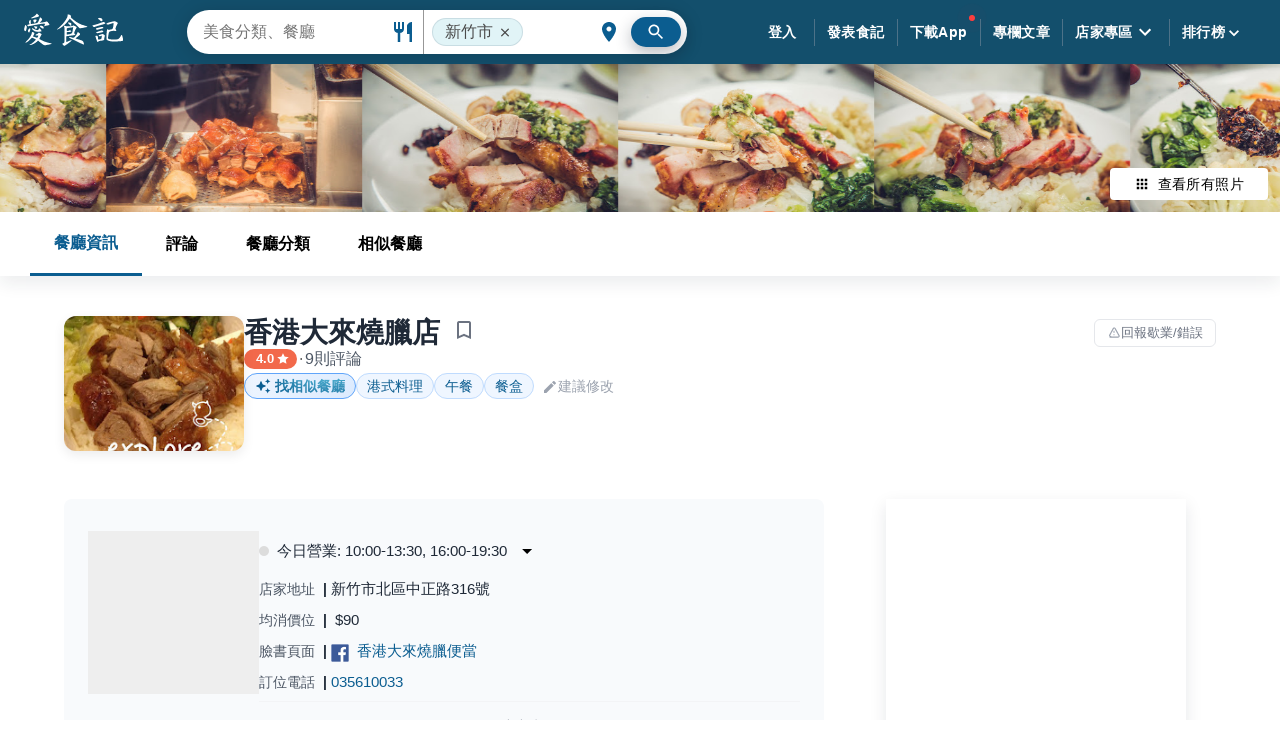

--- FILE ---
content_type: text/html; charset=utf-8
request_url: https://ifoodie.tw/restaurant/5596131dc03a10072a153bd4-%E9%A6%99%E6%B8%AF%E5%A4%A7%E4%BE%86%E7%87%92%E8%87%98%E5%BA%97
body_size: 102791
content:
<!DOCTYPE html><html><head><link rel="apple-touch-icon" sizes="180x180" href="https://lh3.googleusercontent.com/N7PGUvTGMnAMurEwyl2dVUtd-gQVtjTanR4QcuSQsZyj9V5eqmwsFqsRdUF2HJ9Z0_D6xXuBFNLTC5KmKyzEv0_FXRkAVxaoDk8k65V8w9U=s0"/><link rel="icon" type="image/png" sizes="192x192" href="https://lh3.googleusercontent.com/i7blUNtIv-kp658P2Bf819aK5YFbf_Fo-7RsdfkdF6NVnLVwE_0xk2xifiGJimdqoXFfmtYeF5NIW5k4i743bPFx--7nJg8lEe_aabyJqj4=s192-rp"/><link rel="icon" type="image/png" sizes="32x32" href="https://lh3.googleusercontent.com/i7blUNtIv-kp658P2Bf819aK5YFbf_Fo-7RsdfkdF6NVnLVwE_0xk2xifiGJimdqoXFfmtYeF5NIW5k4i743bPFx--7nJg8lEe_aabyJqj4=s32-rp"/><link rel="icon" type="image/png" sizes="16x16" href="https://lh3.googleusercontent.com/i7blUNtIv-kp658P2Bf819aK5YFbf_Fo-7RsdfkdF6NVnLVwE_0xk2xifiGJimdqoXFfmtYeF5NIW5k4i743bPFx--7nJg8lEe_aabyJqj4=s16-rp"/><link rel="manifest" href="https://cdn.jsdelivr.net/gh/sainteye/sainteye.github.io@master/manifest.json"/><link rel="mask-icon" href="/assets/favicons/safari-pinned-tab.svg" color="#0b5d90"/><link rel="shortcut icon" href="https://lh3.googleusercontent.com/k9lFOo1kxKcm3-NRuIE7JkRBuY4sUJD6MlbW9RnBPypW3YqAMZ9vx2MelvFJn_c3E7rIM1VjDr2_doMnKDJ3VgmIbT56WDRLaKZntDx56fkq=s0"/><meta name="viewport" content="initial-scale=1.0, width=device-width, maximum-scale=1.0, user-scalable=0"/><meta charSet="UTF-8"/><meta name="msapplication-config" content="/assets/favicons/browserconfig.xml"/><meta name="theme-color" content="#ffffff"/><meta name="application-name" content="愛食記"/><meta property="og:site_name" content="愛食記"/><meta property="fb:app_id" content="245067605649260"/><meta property="al:ios:app_name" content="愛食記"/><meta property="al:ios:app_store_id" content="757992884"/><meta property="al:web:should_fallback" content="true"/><meta name="author" content="愛食記"/><meta name="dailymotion-domain-verification" content="dmk1radgo2rj961tb"/><link rel="preconnect" href="https://pagead2.googlesyndication.com"/><link rel="preconnect" href="https://connect.facebook.net"/><link rel="preconnect" href="https://securepubads.g.doubleclick.net"/><script>
  window.mobileCheck = function() {
    if (!navigator || !navigator.userAgent) {return False}
    if (navigator.userAgent.match(/Android/i)
    || navigator.userAgent.match(/webOS/i)
    || navigator.userAgent.match(/iPhone/i)
    || navigator.userAgent.match(/iPad/i)
    || navigator.userAgent.match(/iPod/i)
    || navigator.userAgent.match(/BlackBerry/i)
    || navigator.userAgent.match(/Windows Phone/i)
    ) {return true} else {return false}
  }
</script><script>
  window.googletag = window.googletag || {};
  window.googletag.cmd = window.googletag.cmd || [];
  window.adxSlotDict = window.adxSlotDict || {};
  window.googletag.cmd.push(function() {
    googletag.pubads().disableInitialLoad();
  });
  window.adxBackFilled = function(adsenseSlot){
    let event = new CustomEvent(
      'adxBackFilled', { detail: {adsenseSlot} }
    )
    window.dispatchEvent(event)
  }
  window.adxHide = function(adxSlot){
    let event = new CustomEvent(
      'adxHide', { detail: {adxSlot} }
    )
    window.dispatchEvent(event)
  }
</script><script>
  window.teadsPassback = function(teadsKey) {
    let event = new CustomEvent(
      'teadsAdLoadFail', { detail: {teadsKey} }
    )
    window.dispatchEvent(event)
  }
</script><script>function initAdShield() {
  const script = document.createElement('script');
  script.setAttribute('id', 'WVrQZqComZ');
  script.setAttribute('data-sdk', 'l/1.1.11');
  script.setAttribute('data-cfasync', 'false');
  script.setAttribute('src', 'https://html-load.com/loader.min.js');
  script.setAttribute('charset', 'UTF-8');
  script.setAttribute('data', 'irrron6o4fhugojo4o2o4hch8hto8jhe2h4h8oso7o4ojfogh8h4oj5h4h4fo7o4hefogovh4oso7o4fh4oifuhyojojo7o4qhcuh8hto8jqo4kh9');
  script.setAttribute('onload', "!async function(){let e='html-load.com';const t=window,r=e=>new Promise((t=>setTimeout(t,e))),o=t.atob,a=t.btoa,s=r=>{const s=o('VGhlcmUgd2FzIGEgcHJvYmxlbSBsb2FkaW5nIHRoZSBwYWdlLiBQbGVhc2UgY2xpY2sgT0sgdG8gbGVhcm4gbW9yZS4=');if(confirm(s)){const o=new t.URL('https://report.error-report.com/modal'),s=o.searchParams;s.set('url',a(location.href)),s.set('error',a(r.toString())),s.set('domain',e),location.href=o.href}else location.reload()};try{const c=()=>new Promise((e=>{let r=Math.random().toString(),o=Math.random().toString();t.addEventListener('message',(e=>e.data===r&&t.postMessage(o,'*'))),t.addEventListener('message',(t=>t.data===o&&e())),t.postMessage(r,'*')}));async function n(){try{let e=!1,o=Math.random().toString();if(t.addEventListener('message',(t=>{t.data===o+'_as_res'&&(e=!0)})),t.postMessage(o+'_as_req','*'),await c(),await r(500),e)return!0}catch(e){console.error(e)}return!1}const i=[100,500,1e3];for(let l=0;l<=i.length&&!await n();l++){if(l===i.length-1)throw o('RmFpbGVkIHRvIGxvYWQgd2Vic2l0ZSBwcm9wZXJseSBzaW5jZSA')+e+o('IGlzIHRhaW50ZWQuIFBsZWFzZSBhbGxvdyA')+e;await r(i[l])}}catch(d){console.error(d);try{t.localStorage.setItem(t.location.host+'_fa_'+a('last_bfa_at'),Date.now().toString())}catch(m){}try{setInterval((()=>document.querySelectorAll('link,style').forEach((e=>e.remove()))),100);const h=await(await fetch('https://error-report.com/report?type=loader_light&url='+a(location.href)+'&error='+a(d),{method:'POST'})).text();let g=!1;t.addEventListener('message',(e=>{'as_modal_loaded'===e.data&&(g=!0)}));let p=document.createElement('iframe');const f=new t.URL('https://report.error-report.com/modal'),u=f.searchParams;u.set('url',a(location.href)),u.set('eventId',h),u.set('error',a(d)),u.set('domain',e),p.src=f.href,p.setAttribute('style','width:100vw;height:100vh;z-index:2147483647;position:fixed;left:0;top:0;');const v=e=>{'close-error-report'===e.data&&(p.remove(),t.removeEventListener('message',v))};t.addEventListener('message',v),document.body.appendChild(p);const w=()=>{const e=p.getBoundingClientRect();return'none'!==t.getComputedStyle(p).display&&0!==e.width&&0!==e.height},S=setInterval((()=>{if(!document.contains(p))return clearInterval(S);w()||(s(d),clearInterval(S))}),1e3);setTimeout((()=>{g||s(errStr)}),3e3)}catch(y){s(y)}}}();");
  script.setAttribute('onerror', "!async function(){const e=window,t=e.atob,r=e.btoa;let o=JSON.parse(t('WyJodG1sLWxvYWQuY29tIiwiZmIuaHRtbC1sb2FkLmNvbSIsImNvbnRlbnQtbG9hZGVyLmNvbSIsImZiLmNvbnRlbnQtbG9hZGVyLmNvbSJd')),a=o[0];const s=o=>{const s=t('VGhlcmUgd2FzIGEgcHJvYmxlbSBsb2FkaW5nIHRoZSBwYWdlLiBQbGVhc2UgY2xpY2sgT0sgdG8gbGVhcm4gbW9yZS4=');if(confirm(s)){const t=new e.URL('https://report.error-report.com/modal'),s=t.searchParams;s.set('url',r(location.href)),s.set('error',r(o.toString())),s.set('domain',a),location.href=t.href}else location.reload()};try{if(void 0===e.as_retry&&(e.as_retry=0),e.as_retry>=o.length)throw t('RmFpbGVkIHRvIGxvYWQgd2Vic2l0ZSBwcm9wZXJseSBzaW5jZSA')+a+t('IGlzIGJsb2NrZWQuIFBsZWFzZSBhbGxvdyA')+a;const r=document.querySelector('#WVrQZqComZ'),s=document.createElement('script');for(let e=0;e<r.attributes.length;e++)s.setAttribute(r.attributes[e].name,r.attributes[e].value);const n=new e.URL(r.getAttribute('src'));n.host=o[e.as_retry++],s.setAttribute('src',n.href),r.setAttribute('id',r.getAttribute('id')+'_'),r.parentNode.insertBefore(s,r),r.remove()}catch(t){console.error(t);try{e.localStorage.setItem(e.location.host+'_fa_'+r('last_bfa_at'),Date.now().toString())}catch(e){}try{setInterval((()=>document.querySelectorAll('link,style').forEach((e=>e.remove()))),100);const o=await(await fetch('https://error-report.com/report?type=loader_light&url='+r(location.href)+'&error='+r(t),{method:'POST'})).text();let n=!1;e.addEventListener('message',(e=>{'as_modal_loaded'===e.data&&(n=!0)}));let c=document.createElement('iframe');const i=new e.URL('https://report.error-report.com/modal'),l=i.searchParams;l.set('url',r(location.href)),l.set('eventId',o),l.set('error',r(t)),l.set('domain',a),c.src=i.href,c.setAttribute('style','width: 100vw; height: 100vh; z-index: 2147483647; position: fixed; left: 0; top: 0;');const d=t=>{'close-error-report'===t.data&&(c.remove(),e.removeEventListener('message',d))};e.addEventListener('message',d),document.body.appendChild(c);const m=()=>{const t=c.getBoundingClientRect();return'none'!==e.getComputedStyle(c).display&&0!==t.width&&0!==t.height},h=setInterval((()=>{if(!document.contains(c))return clearInterval(h);m()||(s(t),clearInterval(h))}),1e3);setTimeout((()=>{n||s(errStr)}),3e3)}catch(e){s(e)}}}();");
  document.head.appendChild(script);
}</script><script>
  var innity_adZoneAsync = innity_adZoneAsync || {};
  innity_adZoneAsync.q = innity_adZoneAsync.q || [];

  window.innityFail = {}
  window.innityPassback = function(innityKey) {
    window.innityFail[innityKey] = true
    let event = new CustomEvent(
      'innityAdLoadFail', { detail: {innityKey} }
    )
    window.dispatchEvent(event)
  }
</script><script>
  window.onVM5AdLiteReady = function() {
    if (window.mobileCheck()) {
      VM5AdLite.init({ appKey: '59b9f41d83ac97307177caab' })
    } else {
      VM5AdLite.init({ appKey: '5c6bc6bb89be9b7b3608c4e1' })
    }
  }
  window.vm5Loaded = function(vmFiveId){
    let event = new CustomEvent(
      'vm5AdLoadFail', { detail: {vmFiveId} }
    )
    window.dispatchEvent(event)
  }
</script><script>
  if (!window.deferInitScripts) {
    const listenAndRecordScroll = function () {
  window.addEventListener('pageshow', function (e) {
    var helpBubble = document.getElementById('help-bubble');

    if (e.persisted) {
      helpBubble.style.backgroundColor = 'green';

      if (window.interstitialSlot) {
        googletag.destroySlots([window.interstitialSlot]); // console.log(`💣 destroy interstitialSlot: `, window.interstitialSlot)

        googletag.cmd.push(function () {
          initInterstitial();
        });
      }

      setTimeout(() => {
        let event = new CustomEvent('backToPersistedPage', {
          detail: {}
        });
        window.dispatchEvent(event);
      }, 2000);
    }
  });
};
    listenAndRecordScroll();

    const initObj = {};
    window.deferInitScripts = initObj;
    initObj.deprioritizedScriptsRequested = false;
    initObj.isIframe = window.self !== window.top
    function requestScriptsAfterAdsRequested() {
      if (window.deferInitScripts.deprioritizedScriptsRequested) return;
      // Request deprioritized scripts here.
      console.log('requestScriptsAfterAdsRequested')
      window.deferInitScripts.deprioritizedScriptsRequested = true;
    }

    const initInterstitial = function () {
  const path = window.location.pathname;

  if (path.indexOf('/iframe') != -1) {
    return;
  }

  window.showInterstitial = true;
  window.interstitialReady = false;
  window.interstitialRequested = false;
  let interstitialSlot;
  googletag.cmd.push(function () {
    interstitialSlot = googletag.defineOutOfPageSlot('/230404055/ifoodie_interstitial_ADX', googletag.enums.OutOfPageFormat.INTERSTITIAL);

    if (interstitialSlot) {
      // do not show interstitial ad for unhide case
      window.interstitialSlot = interstitialSlot;
      interstitialSlot.addService(googletag.pubads());
      googletag.pubads().addEventListener('slotOnload', function (event) {
        if (interstitialSlot === event.slot) {
          // console.log('🦔 interstitial 👍🏻✅')
          let event = new CustomEvent('interstitialReady', {});
          window.dispatchEvent(event);
          window.interstitialReady = true;
        }
      });
      googletag.pubads().addEventListener('slotResponseReceived', function (event) {
        if (interstitialSlot === event.slot) {
          // console.log('🦔 interstitial 👍🏻requested')
          window.interstitialRequested = true;
        }
      });
      googletag.pubads().enableSingleRequest();
      googletag.enableServices();
      googletag.pubads().refresh([interstitialSlot]);
    }
  });
};
    initInterstitial();

    setTimeout(requestScriptsAfterAdsRequested, 1.5 * 1000);
  }
</script><script>
  (function(w,d,s,l,i){w[l]=w[l]||[];w[l].push({'gtm.start':
  new Date().getTime(),event:'gtm.js'});var f=d.getElementsByTagName(s)[0],
  j=d.createElement(s),dl=l!='dataLayer'?'&l='+l:'';j.async=true;j.src=
  'https://www.googletagmanager.com/gtm.js?id='+i+dl;f.parentNode.insertBefore(j,f);
  })(window,document,'script','dataLayer','GTM-WJWQMXS');
</script><script>
    function _initGaForAd() {
      const email = ''
      const data = {
        event: 'gaDataInitEvent'
      }
      if (email.length) {
        data.email = 'undefined'
        data.userId = 'undefined'
      }
      window.dataLayer.push(data);
    }
    _initGaForAd()
  </script><script>
    function _sendFbPixel() {
      if (!window._handleFbPixel) {
        setTimeout(() => {
          const email = ''
          const data = {
            event: 'fbPixelInitEvent'
          }
          if (email.length) {
            data.email = 'undefined'
            data.userId = 'undefined'
          }
          window.dataLayer.push(data);
          window._handleFbPixel = function () {
  const path = window.location.pathname;

  if (path.indexOf('/iframe') != -1) {
    const gtmFbPixel = {
      fbPixel: {
        content_name: path,
        content_category: 'User iframe',
        content_type: 'user',
        content_ids: [path]
      },
      fbPixelReady: true,
      fbEvent: 'ViewContent',
      event: 'fbPixelReadyEvent'
    };
    window.dataLayer.push(gtmFbPixel);
  }
};
          window._handleFbPixel();
        }, 1000)
      }
    }
    _sendFbPixel()
  </script><title>香港大來燒臘店 網友評價 | 愛食記</title><meta name="description" content="香港大來燒臘店 - 網友評論、最新食記(9則) 評分: 4分。香港大來燒臘店位於新竹北區，地址: 新竹市北區中正路316號，訂位電話: 035610033，均消價位: $90 "/><meta id="iosUrl" property="al:ios:url" content="tpblog://restaurant/5596131dc03a10072a153bd4"/><meta property="al:iphone:url" content="tpblog://restaurant/5596131dc03a10072a153bd4"/><meta property="al:web:url" content="https://ifoodie.tw/restaurant/5596131dc03a10072a153bd4"/><meta id="androidUrl" property="al:android:url" content="ifoodietw://ifoodietw/restaurants/5596131dc03a10072a153bd4"/><meta property="al:android:package" content="com.djages.taipeifoodblogs"/><meta property="al:android:app_name" content="愛食記"/><meta property="og:type" content="restaurant.restaurant"/><meta property="og:locale" content="zh_TW"/><meta property="og:url" content="https://ifoodie.tw/restaurant/5596131dc03a10072a153bd4"/><meta property="og:title" content="香港大來燒臘店 網友評價 | 愛食記"/><meta property="og:image" content="https://lh3.googleusercontent.com/uK3tVZhH7kKK4C9bk72ooisv8ALoni-nggDps8lu85q_9IRv6bA4hyBPRsoIcafOE9_xW9C4Jp2S26RKtExyElR4rYe2c0WX=s600"/><meta property="og:description" content="香港大來燒臘店 - 網友評論、最新食記(9則) 評分: 4分。香港大來燒臘店位於新竹北區，地址: 新竹市北區中正路316號，訂位電話: 035610033，均消價位: $90 "/><meta property="place:location:latitude" content="24.8128464"/><meta property="place:location:longitude" content="120.9639163"/><meta name="apple-itunes-app" content="app-id=757992884, app-argument=tpblog:///restaurant/5596131dc03a10072a153bd4"/><meta name="referrer" content="always"/><meta name="cover_image" content="https://lh3.googleusercontent.com/uK3tVZhH7kKK4C9bk72ooisv8ALoni-nggDps8lu85q_9IRv6bA4hyBPRsoIcafOE9_xW9C4Jp2S26RKtExyElR4rYe2c0WX=s600"/><meta itemProp="name" content="香港大來燒臘店 網友評價 | 愛食記"/><meta itemProp="description" content="香港大來燒臘店 - 網友評論、最新食記(9則) 評分: 4分。香港大來燒臘店位於新竹北區，地址: 新竹市北區中正路316號，訂位電話: 035610033，均消價位: $90 "/><meta itemProp="image" content="https://lh3.googleusercontent.com/uK3tVZhH7kKK4C9bk72ooisv8ALoni-nggDps8lu85q_9IRv6bA4hyBPRsoIcafOE9_xW9C4Jp2S26RKtExyElR4rYe2c0WX=s600"/><link rel="canonical" href="https://ifoodie.tw/restaurant/5596131dc03a10072a153bd4-%E9%A6%99%E6%B8%AF%E5%A4%A7%E4%BE%86%E7%87%92%E8%87%98%E5%BA%97"/><meta property="dable:item_id" content="5596131dc03a10072a153bd4"/><meta property="dable:author" content="愛食記"/><meta property="article:published_time" content="2014-04-08T16:00:00.000Z"/><meta property="article:section" content="愛食記餐廳"/><script type="application/ld+json">{
      "@context": "https://schema.org",
      "@type": "BreadcrumbList",
      "itemListElement": [{"@type":"ListItem","item":{"@id":"https://ifoodie.tw/explore/新竹市/list","name":"新竹市"},"position":1},{"@type":"ListItem","item":{"@id":"https://ifoodie.tw/explore/新竹市/list/北區","name":"北區"},"position":2},{"@type":"ListItem","item":{"@id":"https://ifoodie.tw/explore/新竹市/list/港式料理","name":"港式料理"},"position":3},{"@type":"ListItem","item":{"@id":"https://ifoodie.tw/restaurant/5596131dc03a10072a153bd4-%E9%A6%99%E6%B8%AF%E5%A4%A7%E4%BE%86%E7%87%92%E8%87%98%E5%BA%97","name":"香港大來燒臘店"},"position":4}]
    }</script><script type="application/ld+json">{"@context":"https://schema.org","@type":"Restaurant","image":"https://lh3.googleusercontent.com/uK3tVZhH7kKK4C9bk72ooisv8ALoni-nggDps8lu85q_9IRv6bA4hyBPRsoIcafOE9_xW9C4Jp2S26RKtExyElR4rYe2c0WX=s600","name":"香港大來燒臘店","address":{"@type":"PostalAddress","streetAddress":"新竹市北區中正路316號","addressLocality":"新竹市","addressRegion":"北區","postalCode":"300","addressCountry":"TW"},"url":"https://ifoodie.tw/restaurant/5596131dc03a10072a153bd4-%E9%A6%99%E6%B8%AF%E5%A4%A7%E4%BE%86%E7%87%92%E8%87%98%E5%BA%97","review":[{"@type":"Review","author":{"@type":"Person","name":"Su Yuan Chiang","sameAs":"https://ifoodie.tw/u/5f76b6a402935e6bc715026f"},"publisher":{"@type":"Organization","name":"愛食記","sameAs":"https://ifoodie.tw"},"datePublished":"2020-10-02","description":"物美價廉","reviewBody":"物美價廉","reviewRating":{"@type":"Rating","ratingValue":"5","bestRating":"5","worstRating":"1"}},{"@type":"Review","author":{"@type":"Person","name":"陶鑫文","sameAs":"https://ifoodie.tw/u/5e23f2638c906d3754c01325"},"publisher":{"@type":"Organization","name":"愛食記","sameAs":"https://ifoodie.tw"},"datePublished":"2020-01-19","description":"我常點玫瑰油雞腿，加上蔥特別好吃。最近改點烤鴨，也非常好吃。可是今天13：20點半隻鴨，外面廚子已沒有烤鴨，就由裡面切，回家打開卻吃不到鴨腿，我覺得店家應事先說明，以保持信譽。","reviewBody":"我常點玫瑰油雞腿，加上蔥特別好吃。最近改點烤鴨，也非常好吃。可是今天13：20點半隻鴨，外面廚子已沒有烤鴨，就由裡面切，回家打開卻吃不到鴨腿，我覺得店家應事先說明，以保持信譽。","reviewRating":{"@type":"Rating","ratingValue":"4.5","bestRating":"5","worstRating":"1"}},{"@type":"Review","author":{"@type":"Person","name":"王俊傑","sameAs":"https://ifoodie.tw/u/58eae231699b6e777bbb27f0"},"publisher":{"@type":"Organization","name":"愛食記","sameAs":"https://ifoodie.tw"},"datePublished":"2019-03-06","description":"2019/2/27 中午\n\n油雞：雞腿有點淡淡的香味，肉質鮮嫩，然後份量蠻大的\n叉燒：肉很綿密，味道夠香，瘦肉很多肥肉的話很少！\n燒肉：雖然他外皮酥脆，但是有一種豬肉的腥味，不太能接受\n\n菜的部分味道都還可以，只是有點油膩\n\n環境：整體就跟其他便當店差不多，內用位置其實沒有很多\n\n結論：這家的燒臘真的很厲害，內用的話飯會很多","reviewBody":"2019/2/27 中午\n\n油雞：雞腿有點淡淡的香味，肉質鮮嫩，然後份量蠻大的\n叉燒：肉很綿密，味道夠香，瘦肉很多肥肉的話很少！\n燒肉：雖然他外皮酥脆，但是有一種豬肉的腥味，不太能接受\n\n菜的部分味道都還可以，只是有點油膩\n\n環境：整體就跟其他便當店差不多，內用位置其實沒有很多\n\n結論：這家的燒臘真的很厲害，內用的話飯會很多","image":"https://lh3.googleusercontent.com/6w8UWCiAw0UiTLcmthhcMmIGL9hza48kg-X5dEwv9J60B6ORpk-nlH3RObB4w6KrbCImHwFenBZgwJw7zl3e0pkD9y9-TA","reviewRating":{"@type":"Rating","ratingValue":"4.5","bestRating":"5","worstRating":"1"}}],"aggregateRating":{"@type":"AggregateRating","ratingValue":"4","reviewCount":"9"},"telephone":"035610033","servesCuisine":[],"geo":{"@type":"GeoCoordinates","latitude":24.8128464,"longitude":120.9639163},"priceRange":"$90"}</script><script type="application/ld+json">{}</script><meta name="next-head-count" content="62"/><link rel="preconnect" href="https://fonts.gstatic.com" crossorigin /><link rel="preload" href="https://ifoodie.tw/_next/static/css/d40143e1ce51d24c.css" as="style"/><link rel="stylesheet" href="https://ifoodie.tw/_next/static/css/d40143e1ce51d24c.css" data-n-g=""/><link rel="preload" href="https://ifoodie.tw/_next/static/css/3dcac1132b3a4826.css" as="style"/><link rel="stylesheet" href="https://ifoodie.tw/_next/static/css/3dcac1132b3a4826.css" data-n-p=""/><noscript data-n-css=""></noscript><script defer="" nomodule="" src="https://ifoodie.tw/_next/static/chunks/polyfills-c67a75d1b6f99dc8.js"></script><script src="https://cdn.jsdelivr.net/gh/sainteye/sainteye.github.io@fb85f956c83a97905d626c83d48844d584e2586a/js/prebid/prebidConfig.js" defer="" data-nscript="beforeInteractive"></script><script src="https://cdn.jsdelivr.net/gh/sainteye/sainteye.github.io@f8d9919a2d8c0e7a024dfae71cc119801e85558d/js/prebid/prebid8.27.0.js" defer="" data-nscript="beforeInteractive"></script><script src="https://pagead2.googlesyndication.com/pagead/js/adsbygoogle.js" defer="" data-nscript="beforeInteractive"></script><script src="https://securepubads.g.doubleclick.net/tag/js/gpt.js" defer="" data-nscript="beforeInteractive"></script><script src="https://cdn.jsdelivr.net/gh/sainteye/sainteye.github.io@fb85f956c83a97905d626c83d48844d584e2586a/js/prebid/prebidConfig.js" defer="" data-nscript="beforeInteractive"></script><script src="https://cdn.jsdelivr.net/gh/sainteye/sainteye.github.io@f8d9919a2d8c0e7a024dfae71cc119801e85558d/js/prebid/prebid8.27.0.js" defer="" data-nscript="beforeInteractive"></script><script src="https://pagead2.googlesyndication.com/pagead/js/adsbygoogle.js" defer="" data-nscript="beforeInteractive"></script><script src="https://securepubads.g.doubleclick.net/tag/js/gpt.js" defer="" data-nscript="beforeInteractive"></script><script defer="" src="https://ifoodie.tw/_next/static/chunks/9297.51fdec864d60ea60.js"></script><script defer="" src="https://ifoodie.tw/_next/static/chunks/5636.575afef25fa92dfa.js"></script><script src="https://ifoodie.tw/_next/static/chunks/webpack-98fb99fd8ac5964b.js" defer=""></script><script src="https://ifoodie.tw/_next/static/chunks/main-85d83075bbd0bd26.js" defer=""></script><script src="https://ifoodie.tw/_next/static/chunks/mui-9a419114295fc830.js" defer=""></script><script src="https://ifoodie.tw/_next/static/chunks/pages/_app-f01bbdbb8db475e7.js" defer=""></script><script src="https://ifoodie.tw/_next/static/chunks/pages/restaurant-d6928304cbb7d27c.js" defer=""></script><script src="https://ifoodie.tw/_next/static/aHdkW4_0R120wMI3eqvx3/_buildManifest.js" defer=""></script><script src="https://ifoodie.tw/_next/static/aHdkW4_0R120wMI3eqvx3/_ssgManifest.js" defer=""></script><style id="__jsx-672653717">@font-face{font-display:optional;}.content.jsx-672653717{margin-top:64px;display:-webkit-box;display:-webkit-flex;display:-ms-flexbox;display:flex;min-height:calc(100vh - 64px);}.content.jsx-672653717 main.jsx-672653717{width:100%;}@media (max-width:780px){.content.jsx-672653717{margin-top:56px;min-height:calc(100vh - 56px);}}</style><style id="__jsx-2399660808">@-webkit-keyframes help-bubble-pulse-jsx-2399660808{0%{-webkit-transform:scale(1);-ms-transform:scale(1);transform:scale(1);opacity:0.75;}25%{-webkit-transform:scale(1);-ms-transform:scale(1);transform:scale(1);opacity:0.75;}100%{-webkit-transform:scale(2.5);-ms-transform:scale(2.5);transform:scale(2.5);opacity:0;}}@keyframes help-bubble-pulse-jsx-2399660808{0%{-webkit-transform:scale(1);-ms-transform:scale(1);transform:scale(1);opacity:0.75;}25%{-webkit-transform:scale(1);-ms-transform:scale(1);transform:scale(1);opacity:0.75;}100%{-webkit-transform:scale(2.5);-ms-transform:scale(2.5);transform:scale(2.5);opacity:0;}}.header-frame.jsx-2399660808{display:-webkit-box;display:-webkit-flex;display:-ms-flexbox;display:flex;}.header-frame.loading.jsx-2399660808{position:fixed;width:100%;top:0;background-color:#134f6c;}.header-frame.loading.jsx-2399660808 .tool-bar-root.jsx-2399660808{width:100%;display:-webkit-box;display:-webkit-flex;display:-ms-flexbox;display:flex;-webkit-align-items:center;-webkit-box-align:center;-ms-flex-align:center;align-items:center;padding-left:16px;padding-right:16px;}@media (min-width:600px){.header-frame.loading.jsx-2399660808 .tool-bar-root.jsx-2399660808{padding-left:24px;padding-right:24px;}}.header-frame.jsx-2399660808 .tool-bar-root{min-height:56px;}@media (min-width:600px){.header-frame.jsx-2399660808 .tool-bar-root{min-height:56px;}}@media (min-width:781px){.header-frame.jsx-2399660808 .tool-bar-root{min-height:64px;}}.header-frame.jsx-2399660808 .app-bar.default{background-color:#134f6c;}.drawer-paper.jsx-2399660808{width:250px;}.tool-bar.jsx-2399660808{width:100%;display:-webkit-box;display:-webkit-flex;display:-ms-flexbox;display:flex;-webkit-align-items:center;-webkit-box-align:center;-ms-flex-align:center;align-items:center;-webkit-box-pack:justify;-webkit-justify-content:space-between;-ms-flex-pack:justify;justify-content:space-between;overflow:visible;}.tool-bar.jsx-2399660808 .ifoodie-logo{fill:#ffffff;width:100px;height:38px;}.tool-bar.jsx-2399660808 .ifoodie-logo:active{opacity:0.8;}@media (max-width:780px){.tool-bar.jsx-2399660808 .ifoodie-logo{height:28px;}}.tool-bar.jsx-2399660808 .right.jsx-2399660808{-webkit-flex:none;-ms-flex:none;flex:none;display:-webkit-box;display:-webkit-flex;display:-ms-flexbox;display:flex;-webkit-flex-direction:row;-ms-flex-direction:row;flex-direction:row;-webkit-box-pack:center;-webkit-justify-content:center;-ms-flex-pack:center;justify-content:center;-webkit-align-items:center;-webkit-box-align:center;-ms-flex-align:center;align-items:center;}.tool-bar.jsx-2399660808 .right.jsx-2399660808 .sub-header{width:auto;position:relative;}@media (max-width:1000px){.tool-bar.jsx-2399660808 .right.jsx-2399660808 .sub-header{display:none;}}.tool-bar.jsx-2399660808 .right.jsx-2399660808 .sub-header .app-bar{background-color:transparent;box-shadow:none;}.tool-bar.jsx-2399660808 .right.jsx-2399660808 .sub-header .app-bar .tool-bar-root{padding-right:0;}.tool-bar.jsx-2399660808 .right.jsx-2399660808 .sub-header .app-bar .tool-bar-root .sub-header-list .sub-header-item .menu-content-outer{padding-top:15px;}.tool-bar.jsx-2399660808 .right.jsx-2399660808 .sub-header .app-bar .tool-bar-root .sub-header-list .sub-header-item .sub-header-btn{padding:12px;margin:0;border-radius:3px;}.tool-bar.jsx-2399660808 .right.jsx-2399660808 .sub-header .app-bar .tool-bar-root .sub-header-list .sub-header-item .sub-header-btn:hover{margin-top:15px;background:rgba(153,153,153,0.2);}.tool-bar.jsx-2399660808 .right.jsx-2399660808 .sub-header .app-bar .tool-bar-root .sub-header-list .sub-header-item .sub-header-label{color:#fff;font-weight:700;}.tool-bar.jsx-2399660808 .right.jsx-2399660808 .sub-header .app-bar .tool-bar-root .sub-header-list .sub-header-item .sub-header-label .icon-arrow-down{margin-left:0;}.tool-bar.jsx-2399660808 .right.jsx-2399660808 .sub-header .app-bar .tool-bar-root .sub-header-list .sub-header-divider{width:1px;height:27px;border-right:1px solid #4d7288;}.tool-bar.jsx-2399660808 .right.jsx-2399660808 .sub-header .app-bar .tool-bar-root .sub-header-list .sub-header-divider:first-child{display:none;}.tool-bar.jsx-2399660808 .right.jsx-2399660808 .sub-header .app-bar .tool-bar-root .sub-header-list-right{display:none;}.tool-bar.jsx-2399660808 .right.jsx-2399660808 .sub-header .app-bar .icon-restaurant{display:none;}.tool-bar.jsx-2399660808 .right.jsx-2399660808 .sub-header .app-bar .icon-location-city{display:none;}.tool-bar.jsx-2399660808 .left.jsx-2399660808{-webkit-flex:none;-ms-flex:none;flex:none;}.tool-bar.jsx-2399660808 .center.jsx-2399660808{-webkit-flex:1;-ms-flex:1;flex:1;}.tool-bar.jsx-2399660808 .navigation-btn{padding:12px;}.tool-bar.jsx-2399660808 .navigation-btn:hover{background:rgba(153,153,153,0.2);}.tool-bar.jsx-2399660808 .navigation-btn .header-app-link.jsx-2399660808{color:#fff;}.tool-bar.jsx-2399660808 .navigation-btn__label{color:#ffffff;font-weight:bold;}.tool-bar.jsx-2399660808 .avatar.jsx-2399660808{border-radius:50%;display:inline-block;vertical-align:middle;width:44px;height:44px;border:1px solid white;background-position:center;background-size:cover;background-color:#ddd;cursor:pointer;}@media (max-width:780px){.tool-bar.jsx-2399660808 .avatar.jsx-2399660808{width:36px;height:36px;border:1px solid rgba(255,255,255,0.5);}}.tool-bar.jsx-2399660808 .navigation-list.jsx-2399660808{display:-webkit-box;display:-webkit-flex;display:-ms-flexbox;display:flex;-webkit-flex-direction:row;-ms-flex-direction:row;flex-direction:row;-webkit-align-items:center;-webkit-box-align:center;-ms-flex-align:center;align-items:center;}.tool-bar.jsx-2399660808 .navigation-list.jsx-2399660808 li.jsx-2399660808{position:relative;}@media (max-width:780px){.tool-bar.jsx-2399660808 .navigation-list.jsx-2399660808 li.jsx-2399660808{display:none;}.tool-bar.jsx-2399660808 .navigation-list.jsx-2399660808 li.show-on-mobile.jsx-2399660808{display:block;}}.tool-bar.jsx-2399660808 .navigation-list.jsx-2399660808 li.navigation-item.jsx-2399660808 .avatar.jsx-2399660808{margin-right:10px;}.tool-bar.jsx-2399660808 .navigation-list.jsx-2399660808 li.avatar-item.jsx-2399660808{margin-left:16px;margin-right:10px;}@media (max-width:780px){.tool-bar.jsx-2399660808 .navigation-list.jsx-2399660808 li.avatar-item.jsx-2399660808{display:-webkit-box;display:-webkit-flex;display:-ms-flexbox;display:flex;margin-left:12px;margin-right:0;}}@media (max-width:780px){.tool-bar.jsx-2399660808 .navigation-list.jsx-2399660808 li.app-download-item.jsx-2399660808{display:-webkit-box;display:-webkit-flex;display:-ms-flexbox;display:flex;}.tool-bar.jsx-2399660808 .navigation-list.jsx-2399660808 li.app-download-item.hide.jsx-2399660808{display:none;}}@media (max-width:780px){.tool-bar.jsx-2399660808 .navigation-list.jsx-2399660808 li.drop-down-menu.jsx-2399660808{display:-webkit-box;display:-webkit-flex;display:-ms-flexbox;display:flex;}}.tool-bar.jsx-2399660808 .navigation-divider.jsx-2399660808{width:1px;height:27px;border-right:1px solid #4d7288;}@media (max-width:780px){.tool-bar.jsx-2399660808 .navigation-divider.jsx-2399660808{display:none;}}.tool-bar.jsx-2399660808 .navigation-item-ranking-charts.jsx-2399660808 .icon-arrow-down{width:20px;margin-top:1px;margin-left:-1px;}.tool-bar.jsx-2399660808 .navigation-item-store.jsx-2399660808:hover .hover-items.jsx-2399660808{opacity:1;visibility:visible;}.tool-bar.jsx-2399660808 .navigation-item-ranking-charts.jsx-2399660808:hover .hover-items.jsx-2399660808{opacity:1;visibility:visible;}.tool-bar.jsx-2399660808 .avatar-item.jsx-2399660808:hover .hover-items.jsx-2399660808{opacity:1;visibility:visible;right:0;top:46px;min-width:120px;}.tool-bar.jsx-2399660808 .avatar-item.jsx-2399660808:hover .hover-items.jsx-2399660808 .profile-btn{padding:12px 4px;width:100%;color:rgba(0,0,0,0.8);}.tool-bar.jsx-2399660808 .avatar-item.jsx-2399660808:hover .hover-items.jsx-2399660808 .profile-btn:hover{background-color:#f5f5f5;}.tool-bar.jsx-2399660808 .avatar-item.jsx-2399660808:hover .hover-items.jsx-2399660808 .profile-icon{margin-right:8px;color:rgba(0,0,0,0.8);width:20px;}.tool-bar.jsx-2399660808 .hover-items.jsx-2399660808{position:absolute;background-color:rgba(255,255,255,0);visibility:hidden;opacity:0;-webkit-transition-property:opacity,display;transition-property:opacity,display;-webkit-transition-duration:0.1s;transition-duration:0.1s;}.tool-bar.jsx-2399660808 .hover-items.jsx-2399660808 .hover-items-content{text-align:center;border-radius:3px;}.tool-bar.jsx-2399660808 .hover-items.jsx-2399660808 .black-color{color:rgba(0,0,0,0.8705882353);}.tool-bar.jsx-2399660808 .hover-items.jsx-2399660808 .weekly{border-radius:0;}.tool-bar.jsx-2399660808 .hover-items.jsx-2399660808 .monthly{border-radius:0;}.tool-bar.jsx-2399660808 .hover-items.jsx-2399660808 ul.jsx-2399660808{display:-webkit-box;display:-webkit-flex;display:-ms-flexbox;display:flex;-webkit-flex-direction:column;-ms-flex-direction:column;flex-direction:column;padding-top:10px;padding-bottom:10px;background:#fff;}.tool-bar.jsx-2399660808 .hover-items.jsx-2399660808 ul.jsx-2399660808 li.jsx-2399660808 a.jsx-2399660808{color:#000;font-weight:700;font-size:0.875rem;}.tool-bar.jsx-2399660808 .app-download-item.jsx-2399660808{display:none;}.tool-bar.jsx-2399660808 .navigation-item-reserve.jsx-2399660808{display:block;}.tool-bar.jsx-2399660808 .app-download-item.jsx-2399660808 .help-bubble.jsx-2399660808,.tool-bar.jsx-2399660808 .navigation-item-reserve.jsx-2399660808 .help-bubble.jsx-2399660808{right:2px;top:4px;display:block;position:absolute;cursor:pointer;}.tool-bar.jsx-2399660808 .app-download-item.jsx-2399660808 .help-bubble.jsx-2399660808:after,.tool-bar.jsx-2399660808 .navigation-item-reserve.jsx-2399660808 .help-bubble.jsx-2399660808:after{content:"";background-color:#fa3e3e;width:6px;height:6px;border-radius:50%;position:absolute;display:block;top:3px;left:3px;}.tool-bar.jsx-2399660808 .app-download-item.jsx-2399660808 .help-bubble-inner-dot.jsx-2399660808,.tool-bar.jsx-2399660808 .app-download-item.jsx-2399660808 .help-bubble-outer-dot.jsx-2399660808,.tool-bar.jsx-2399660808 .navigation-item-reserve.jsx-2399660808 .help-bubble-inner-dot.jsx-2399660808,.tool-bar.jsx-2399660808 .navigation-item-reserve.jsx-2399660808 .help-bubble-outer-dot.jsx-2399660808{display:block;text-align:center;opacity:1;background-color:rgba(250,62,62,0.4);width:12px;height:12px;border-radius:50%;-webkit-animation:help-bubble-pulse 1.5s linear infinite;-webkit-animation:help-bubble-pulse-jsx-2399660808 1.5s linear infinite;animation:help-bubble-pulse-jsx-2399660808 1.5s linear infinite;}@media (max-width:500px){.tool-bar.jsx-2399660808 .app-download-item.jsx-2399660808{display:block;}.tool-bar.jsx-2399660808 .navigation-item-reserve.jsx-2399660808{display:none;}}.drop-down-menu.jsx-2399660808{display:none;}@media (max-width:780px){.drop-down-menu.jsx-2399660808{display:block;}}</style><style id="__jsx-407346976">@charset "UTF-8";.loading.jsx-407346976{max-width:1200px;margin:0 auto;font-size:18px;font-weight:500;text-align:center;margin-top:120px;color:#6b7280;}.main-content.jsx-407346976{max-width:1200px;margin:0 auto;margin-top:20px;margin-bottom:40px;}@media (min-width:780px){.main-content.jsx-407346976{padding:0 24px;}}@media (max-width:780px){.main-content.jsx-407346976{margin-top:0;padding:0 6px;}}.column-container.jsx-407346976{display:grid;grid-template-columns:1fr 360px;gap:32px;margin-top:24px;}@media (max-width:1024px){.column-container.jsx-407346976{grid-template-columns:1fr 300px;gap:24px;}}@media (max-width:780px){.column-container.jsx-407346976{grid-template-columns:1fr;gap:20px;margin-top:8px;}}.left-column.jsx-407346976{min-width:0;display:-webkit-box;display:-webkit-flex;display:-ms-flexbox;display:flex;-webkit-flex-direction:column;-ms-flex-direction:column;flex-direction:column;gap:24px;}@media (max-width:780px){.left-column.jsx-407346976{gap:0;}}.right-column.jsx-407346976{display:-webkit-box;display:-webkit-flex;display:-ms-flexbox;display:flex;-webkit-flex-direction:column;-ms-flex-direction:column;flex-direction:column;gap:24px;}@media (max-width:780px){.right-column.jsx-407346976{gap:20px;margin-top:0;}}.brief.jsx-407346976{background:#f8fafc;border-radius:8px;padding:24px;margin:0;}@media (max-width:780px){.brief.jsx-407346976{padding:20px;border-radius:6px;}}.brief.jsx-407346976 .restaurant-short.jsx-407346976{margin:0 0 16px 0;color:#1f2937;line-height:1.5;font-family:-apple-system,BlinkMacSystemFont,"Segoe UI",Roboto,sans-serif;font-size:18px;font-weight:600;display:-webkit-box;display:-webkit-flex;display:-ms-flexbox;display:flex;-webkit-align-items:center;-webkit-box-align:center;-ms-flex-align:center;align-items:center;gap:8px;}@media (max-width:780px){.brief.jsx-407346976 .restaurant-short.jsx-407346976{font-size:16px;margin-bottom:12px;}}.brief.jsx-407346976 #brief-long.jsx-407346976 a{font-weight:600;color:#0b5d90;-webkit-text-decoration:none;text-decoration:none;}.brief.jsx-407346976 #brief-long.jsx-407346976 a:hover{-webkit-text-decoration:underline;text-decoration:underline;}.brief.jsx-407346976 .restaurant-long.jsx-407346976{line-height:1.6;font-size:16px;padding:0;margin:0;text-align:left;color:#4b5563;word-wrap:break-word;word-break:break-word;}@media (max-width:780px){.brief.jsx-407346976 .restaurant-long.jsx-407346976{line-height:1.5;font-size:15px;}}.ad-list-desktop.jsx-407346976{display:-webkit-box;display:-webkit-flex;display:-ms-flexbox;display:flex;-webkit-box-pack:center;-webkit-justify-content:center;-ms-flex-pack:center;justify-content:center;margin-top:0;background:#f8fafc;border-radius:8px;padding:20px;overflow:hidden;}.ad-list-desktop.banner.jsx-407346976{background:transparent;padding:0;margin-top:0;}@media (max-width:1100px){.ad-list-desktop.banner.jsx-407346976{display:none;}}@media (max-width:780px){.ad-list-desktop.jsx-407346976{border-radius:6px;padding:16px;}}.ad-list-desktop.jsx-407346976 .ads{margin:0 auto;}.ad-right-column-desktop.jsx-407346976{margin-top:0;text-align:center;}.ad-right-column-desktop.jsx-407346976 .ads{margin:0 auto;}.ad-outer.jsx-407346976{text-align:center;margin-top:24px;}@media (max-width:780px){.ad-outer.jsx-407346976{margin-top:16px;}}.video-outer.jsx-407346976{background:#f8fafc;border-radius:8px;padding:20px;text-align:center;}@media (max-width:780px){.video-outer.jsx-407346976{padding:16px;border-radius:6px;}}.title.jsx-407346976{font-size:24px;font-weight:700;color:#1f2937;line-height:1.3;margin:0;}@media (max-width:780px){.title.jsx-407346976{font-size:20px;margin-top:0;margin-bottom:0;}}@media (max-width:750px){.search-input-wrap.jsx-407346976{-webkit-box-pack:end;-webkit-justify-content:flex-end;-ms-flex-pack:end;justify-content:flex-end;display:-webkit-box;display:-webkit-flex;display:-ms-flexbox;display:flex;-webkit-align-items:center;-webkit-box-align:center;-ms-flex-align:center;align-items:center;}}.search-input-wrap.jsx-407346976 .restaurant-page-header-input{-webkit-box-pack:center;-webkit-justify-content:center;-ms-flex-pack:center;justify-content:center;padding-left:16px;}@media (max-width:750px){.search-input-wrap.jsx-407346976 .restaurant-page-header-input{display:none;}}.search-input-wrap.jsx-407346976 .search-link-btn{fill:#ffffff;width:24px;height:24px;cursor:pointer;display:none;-webkit-transition:all 0.2s ease;transition:all 0.2s ease;}.search-input-wrap.jsx-407346976 .search-link-btn:hover{opacity:0.8;}@media (max-width:750px){.search-input-wrap.jsx-407346976 .search-link-btn{display:block;}}.sub-yt-wrapper.jsx-407346976 .sub-yt.jsx-407346976{height:43px;vertical-align:top;margin-left:20px;cursor:pointer;margin-top:-2px;-webkit-transition:opacity 0.2s ease;transition:opacity 0.2s ease;}.sub-yt-wrapper.jsx-407346976 .sub-yt.jsx-407346976:hover{opacity:0.8;}.matched-content-outer.jsx-407346976{width:100%;min-width:1px;min-height:1px;background:#f8fafc;border-radius:8px;padding:20px;}@media (max-width:780px){.matched-content-outer.jsx-407346976{padding:16px;border-radius:6px;}}.iframe-fb-video-outer.jsx-407346976{margin:0;text-align:center;background:#f8fafc;border-radius:8px;padding:20px;}@media (max-width:780px){.iframe-fb-video-outer.jsx-407346976{padding:16px;border-radius:6px;}}.main-content.jsx-407346976::after{display:none;}</style><style id="__jsx-1277233869">@charset "UTF-8";.search-input.jsx-1277233869{display:-webkit-box;display:-webkit-flex;display:-ms-flexbox;display:flex;-webkit-align-items:center;-webkit-box-align:center;-ms-flex-align:center;align-items:center;padding-left:25px;}.search-input.jsx-1277233869 .search-input-header.jsx-1277233869{display:none;}.search-input.jsx-1277233869 .search-button{background-color:#0b5d90;border-radius:26px;min-height:30px;height:30px;padding:0px;min-width:-webkit-fit-content;min-width:-moz-fit-content;min-width:fit-content;padding-left:15px;padding-right:15px;margin-left:10px;margin-right:-10px;box-shadow:none;-webkit-flex:none;-ms-flex:none;flex:none;box-shadow:rgba(22,34,51,0.3) 0px 6px 16px;}.search-input.jsx-1277233869 .search-button-text{color:#ffffff;font-size:14px;font-weight:600;}.search-input.jsx-1277233869 .search-icon{color:#ffffff;width:20px;height:20px;}.input-group.jsx-1277233869{max-width:500px;-webkit-flex:1;-ms-flex:1;flex:1;display:-webkit-box;display:-webkit-flex;display:-ms-flexbox;display:flex;border-radius:34px;background-color:#ffffff;height:44px;padding:0px 16px;margin-right:16px;-webkit-align-items:center;-webkit-box-align:center;-ms-flex-align:center;align-items:center;box-shadow:rgba(0,0,0,0.15) 0px 2px 18px 0px;-webkit-transition:all 180ms ease-in-out;transition:all 180ms ease-in-out;}.input-group.jsx-1277233869 .input-search-icon{display:none;}.input-group.jsx-1277233869 .input-icon{color:#0b5d90;z-index:3;}.input-group.jsx-1277233869 .autocomplete-root{height:100%;-webkit-flex:1;-ms-flex:1;flex:1;}.input-group.jsx-1277233869 .autocomplete-suggestions{margin-left:-8px;}@media (max-width:650px){.input-group.jsx-1277233869 .autocomplete-suggestions{margin-left:0;}}.input-group.jsx-1277233869 .autocomplete-root.foreground{z-index:3;min-width:60px;}.input-group.jsx-1277233869 .suggestions{color:#4a4a4a;width:320px;background-color:#ffffff;box-shadow:0 2px 4px 0 rgba(0,0,0,0.5);overflow-y:auto;max-height:50vh;}@media (max-width:780px){.input-group.jsx-1277233869 .suggestions{display:none;}.input-group.jsx-1277233869 .suggestions.composing-search{display:block;}}.divider.jsx-1277233869{border-right:1px solid #979797;height:100%;width:0px;margin-left:8px;margin-right:8px;}.current-place-tag.jsx-1277233869{-webkit-flex:none;-ms-flex:none;flex:none;color:#4a4a4a;border-radius:15px;padding:0 10px 0 12px;border:solid 1px rgba(0,41,70,0.11);background-color:#e1f4f7;display:-webkit-box;display:-webkit-flex;display:-ms-flexbox;display:flex;height:28px;-webkit-box-pack:center;-webkit-justify-content:center;-ms-flex-pack:center;justify-content:center;-webkit-align-items:center;-webkit-box-align:center;-ms-flex-align:center;align-items:center;max-width:200px;white-space:nowrap;cursor:pointer;}.current-place-tag.jsx-1277233869 .current-place-tag-content.jsx-1277233869{max-width:160px;overflow:hidden;}.current-place-tag.jsx-1277233869 .input-close-icon{width:14px;height:19px;margin-left:5px;cursor:pointer;}.restaurant-suggestion.jsx-1277233869{display:-webkit-box;display:-webkit-flex;display:-ms-flexbox;display:flex;-webkit-align-items:center;-webkit-box-align:center;-ms-flex-align:center;align-items:center;}.restaurant-suggestion.jsx-1277233869 .item-content.jsx-1277233869{-webkit-flex:1;-ms-flex:1;flex:1;min-width:0;overflow:hidden;text-overflow:ellipsis;white-space:nowrap;margin-right:8px;}.restaurant-suggestion.jsx-1277233869 .item-content.jsx-1277233869 .item-title.jsx-1277233869{white-space:nowrap;overflow:hidden;text-overflow:ellipsis;}.restaurant-suggestion.jsx-1277233869 .item-content.jsx-1277233869 .item-info.jsx-1277233869{white-space:nowrap;overflow:hidden;text-overflow:ellipsis;}.restaurant-suggestion.jsx-1277233869 .item-ai.jsx-1277233869{padding:4px;display:-webkit-box;display:-webkit-flex;display:-ms-flexbox;display:flex;-webkit-align-items:center;-webkit-box-align:center;-ms-flex-align:center;align-items:center;-webkit-flex-direction:column;-ms-flex-direction:column;flex-direction:column;-webkit-box-pack:justify;-webkit-justify-content:space-between;-ms-flex-pack:justify;justify-content:space-between;font-size:12px;background-clip:text;-webkit-text-fill-color:transparent;background-position:0% 75%;background-image:radial-gradient(at center top,rgb(91,192,222),rgb(11,93,144));background-size:150% 150%;}.restaurant-suggestion.jsx-1277233869 .item-ai.jsx-1277233869 .item-icon{font-size:16px;margin-bottom:4px;color:#0b5d90;}.keyword-item.restaurant-suggestion.jsx-1277233869{padding:6px 8px;}.place-item.jsx-1277233869,.keyword-item.jsx-1277233869{padding:12px;background-color:#ffffff;cursor:pointer;}@media (max-width:600px){.place-item.jsx-1277233869,.keyword-item.jsx-1277233869{padding:12px;font-size:16px;border-bottom:1px solid #efefef;margin-left:4px;}}.place-item.jsx-1277233869 .item-title.jsx-1277233869,.keyword-item.jsx-1277233869 .item-title.jsx-1277233869{margin-bottom:4px;}.place-item.jsx-1277233869 .item-info.jsx-1277233869,.keyword-item.jsx-1277233869 .item-info.jsx-1277233869{font-size:12px;color:#9b9b9b;}.place-item.jsx-1277233869 .item-photo.jsx-1277233869,.keyword-item.jsx-1277233869 .item-photo.jsx-1277233869{width:50px;height:50px;object-fit:cover;border-radius:3px;-webkit-flex:none;-ms-flex:none;flex:none;margin-right:8px;margin-top:2px;}.place-item.current-location.jsx-1277233869{color:#0073bb;display:-webkit-box;display:-webkit-flex;display:-ms-flexbox;display:flex;-webkit-align-items:center;-webkit-box-align:center;-ms-flex-align:center;align-items:center;}.place-item.current-location.jsx-1277233869 .nearme-icon{fill:#0073bb;width:18px;height:18px;margin-right:8px;}.keyword-item.all-restaurant.jsx-1277233869{display:-webkit-box;display:-webkit-flex;display:-ms-flexbox;display:flex;-webkit-align-items:center;-webkit-box-align:center;-ms-flex-align:center;align-items:center;}.keyword-item.all-restaurant.jsx-1277233869 .localdining-icon{width:20px;height:20px;margin-right:8px;}.place-item-active.jsx-1277233869,.keyword-item-active.jsx-1277233869{background-color:#e1f4f7;}</style><style id="__jsx-2615627786">.autocomplete-input.jsx-2615627786{position:relative;border-radius:15px;background-color:white;}.autocomplete-input.jsx-2615627786 input.jsx-2615627786{border:none;padding:0;height:100%;width:100%;}.autocomplete-input.jsx-2615627786 input.jsx-2615627786:focus{outline:none;}.autocomplete-input.jsx-2615627786 .suggestions.jsx-2615627786{position:absolute;background-color:#ffffff;top:40px;left:0px;}</style><style id="__jsx-957251111">.action-menu.jsx-957251111{position:-webkit-sticky;position:sticky;top:64px;background-color:white;color:black;z-index:5;height:64px;box-shadow:rgba(22,34,51,0.08) 0px 8px 16px;}@media (max-width:640px){.action-menu.jsx-957251111{top:56px;height:48px;}}.action-menu.jsx-957251111 .innert.jsx-957251111::-webkit-scrollbar{display:none;}.action-menu.jsx-957251111 .innert.jsx-957251111{margin-left:auto;margin-right:auto;overflow:scroll;width:100%;max-width:1220px;-webkit-flex-direction:row;-ms-flex-direction:row;flex-direction:row;-webkit-align-items:center;-webkit-box-align:center;-ms-flex-align:center;align-items:center;-webkit-box-pack:justify;-webkit-justify-content:space-between;-ms-flex-pack:justify;justify-content:space-between;}.action-menu.jsx-957251111 .innert.jsx-957251111 .tabs-container.jsx-957251111{-webkit-align-items:stretch;-webkit-box-align:stretch;-ms-flex-align:stretch;align-items:stretch;background-color:rgba(0,0,0,0);border:0px solid black;box-sizing:border-box;display:-webkit-box;display:-webkit-flex;display:-ms-flexbox;display:flex;-webkit-flex-basis:auto;-ms-flex-preferred-size:auto;flex-basis:auto;-webkit-flex-direction:row;-ms-flex-direction:row;flex-direction:row;-webkit-flex-shrink:0;-ms-flex-negative:0;flex-shrink:0;list-style:none;margin:0px;min-height:0px;min-width:0px;padding:0px;position:relative;-webkit-text-decoration:none;text-decoration:none;z-index:0;}.action-menu.jsx-957251111 .innert.jsx-957251111 .tabs-container.main.jsx-957251111{-webkit-flex-shrink:1;-ms-flex-negative:1;flex-shrink:1;-webkit-box-flex:1;-webkit-flex-grow:1;-ms-flex-positive:1;flex-grow:1;max-width:1220px;}.action-menu.jsx-957251111 .innert.jsx-957251111 .tabs-container.jsx-957251111 .tab-item.jsx-957251111{text-wrap:nowrap;-webkit-align-items:stretch;-webkit-box-align:stretch;-ms-flex-align:stretch;align-items:stretch;background-color:rgba(0,0,0,0);border:0px solid black;box-sizing:border-box;display:-webkit-box;display:-webkit-flex;display:-ms-flexbox;display:flex;-webkit-flex-basis:auto;-ms-flex-preferred-size:auto;flex-basis:auto;-webkit-flex-direction:column;-ms-flex-direction:column;flex-direction:column;-webkit-align-items:stretch;-webkit-box-align:stretch;-ms-flex-align:stretch;align-items:stretch;display:-webkit-box;display:-webkit-flex;display:-ms-flexbox;display:flex;z-index:0;height:64px;-webkit-box-pack:center;-webkit-justify-content:center;-ms-flex-pack:center;justify-content:center;-webkit-align-items:center;-webkit-box-align:center;-ms-flex-align:center;align-items:center;}@media (max-width:640px){.action-menu.jsx-957251111 .innert.jsx-957251111 .tabs-container.jsx-957251111 .tab-item.jsx-957251111{height:48px;}}@media (max-width:640px){.action-menu.jsx-957251111 .innert.jsx-957251111 .tabs-container.jsx-957251111 .tab-item.hide-xs.jsx-957251111{display:none;}}@media (min-width:640px){.action-menu.jsx-957251111 .innert.jsx-957251111 .tabs-container.jsx-957251111 .tab-item.hide-md.jsx-957251111{display:none;}}.action-menu.jsx-957251111 .innert.jsx-957251111 .tabs-container.jsx-957251111 .tab-item.jsx-957251111 a.jsx-957251111{-webkit-flex:1 1 0%;-ms-flex:1 1 0%;flex:1 1 0%;opacity:1;padding-right:24px;padding-left:24px;cursor:pointer;-webkit-box-pack:center;-webkit-justify-content:center;-ms-flex-pack:center;justify-content:center;-webkit-align-items:center;-webkit-box-align:center;-ms-flex-align:center;align-items:center;display:-webkit-box;display:-webkit-flex;display:-ms-flexbox;display:flex;color:black;font-weight:bold;}.action-menu.jsx-957251111 .innert.jsx-957251111 .tabs-container.jsx-957251111 .tab-item.jsx-957251111 a.nav-active.jsx-957251111{border-bottom:3px solid #0b5d90;color:#0b5d90;}@media (max-width:640px){.action-menu.jsx-957251111 .innert.jsx-957251111 .tabs-container.jsx-957251111 .tab-item.jsx-957251111 a.jsx-957251111{padding-right:16px;padding-left:16px;}}.cover-carousel.jsx-957251111{position:relative;overflow:hidden;white-space:nowrap;width:100%;-webkit-user-select:none;-moz-user-select:none;-ms-user-select:none;user-select:none;background-image:url(https://zone-ui.vercel.app/assets/placeholder.svg);}.cover-carousel.jsx-957251111 .show-allphoto.jsx-957251111{position:absolute;right:12px;bottom:12px;z-index:3;}@media (max-width:640px){.cover-carousel.jsx-957251111{display:none;}}.cover-carousel.jsx-957251111 .inner-carousel.jsx-957251111{display:-webkit-box;display:-webkit-flex;display:-ms-flexbox;display:flex;width:200%;-webkit-animation:scroll-jsx-957251111 120s linear infinite;animation:scroll-jsx-957251111 120s linear infinite;-webkit-animation-delay:300ms;animation-delay:300ms;}@-webkit-keyframes scroll-jsx-957251111{0%{-webkit-transform:translateX(0%);-ms-transform:translateX(0%);transform:translateX(0%);}100%{-webkit-transform:translateX(-50%);-ms-transform:translateX(-50%);transform:translateX(-50%);}}@keyframes scroll-jsx-957251111{0%{-webkit-transform:translateX(0%);-ms-transform:translateX(0%);transform:translateX(0%);}100%{-webkit-transform:translateX(-50%);-ms-transform:translateX(-50%);transform:translateX(-50%);}}.cover-carousel.jsx-957251111 .item.jsx-957251111{width:10%;}.cover-carousel.jsx-957251111 .aspect-ratio-box.jsx-957251111{position:relative;width:100%;padding-top:58%;overflow:hidden;cursor:pointer;}.cover-carousel.jsx-957251111 .aspect-ratio-box.jsx-957251111 img.jsx-957251111{position:absolute;top:0;left:0;width:100%;height:100%;object-fit:cover;pointer-events:none;}</style><style id="__jsx-1224148680">@charset "UTF-8";.adx-970x250-container.jsx-1224148680{position:relative;text-align:center;border:1px solid #e5e7eb;border-radius:8px;overflow:hidden;margin-top:8px;height:250px;}@media (max-width:640px){.adx-970x250-container.jsx-1224148680{display:none;}}.business-status.jsx-1224148680,.business-claimed.jsx-1224148680{cursor:pointer;display:-webkit-inline-box;display:-webkit-inline-flex;display:-ms-inline-flexbox;display:inline-flex;-webkit-align-items:center;-webkit-box-align:center;-ms-flex-align:center;align-items:center;margin-left:12px;font-size:14px;font-weight:500;-webkit-transition:color 0.2s ease;transition:color 0.2s ease;}.business-status.business-status.jsx-1224148680,.business-claimed.business-status.jsx-1224148680{color:#6b7280;}.business-status.business-claimed.jsx-1224148680,.business-claimed.business-claimed.jsx-1224148680{color:#0b5d90;}.business-status.business-claimed.is-mobile.jsx-1224148680,.business-claimed.business-claimed.is-mobile.jsx-1224148680{color:white;}.business-status.business-claimed.is-mobile.jsx-1224148680 .icon,.business-claimed.business-claimed.is-mobile.jsx-1224148680 .icon{color:#a3cff1;}.business-status.jsx-1224148680 .icon,.business-claimed.jsx-1224148680 .icon{margin-right:4px;width:18px;height:18px;}.business-status.jsx-1224148680 img.jsx-1224148680,.business-claimed.jsx-1224148680 img.jsx-1224148680{border-radius:50%;margin-right:4px;}#pitch-download.jsx-1224148680{padding:8px 12px;line-height:1.5;font-size:16px;border-radius:6px;}#menuLink.jsx-1224148680,#menuLinkMobile.jsx-1224148680{display:-webkit-inline-box;display:-webkit-inline-flex;display:-ms-inline-flexbox;display:inline-flex;-webkit-align-items:center;-webkit-box-align:center;-ms-flex-align:center;align-items:center;margin-left:12px;background:#0b5d90;border-radius:8px;padding:8px 16px;box-shadow:0 2px 8px rgba(11,93,144,0.2);-webkit-transition:all 0.2s ease;transition:all 0.2s ease;font-weight:500;-webkit-text-decoration:none;text-decoration:none;}#menuLink.jsx-1224148680:hover,#menuLinkMobile.jsx-1224148680:hover{background:#0f4c75;box-shadow:0 4px 12px rgba(11,93,144,0.3);-webkit-transform:translateY(-1px);-ms-transform:translateY(-1px);transform:translateY(-1px);}#menuLink.jsx-1224148680 img.jsx-1224148680,#menuLinkMobile.jsx-1224148680 img.jsx-1224148680{border-radius:50%;margin-right:8px;}#menuLink.jsx-1224148680 .cta.jsx-1224148680,#menuLinkMobile.jsx-1224148680 .cta.jsx-1224148680{color:white;font-size:14px;}#menuLinkMobile.jsx-1224148680{background:rgba(11,93,144,0.9);border:1px solid rgba(255,255,255,0.2);z-index:2;}.title-info.jsx-1224148680 .default.jsx-1224148680{display:-webkit-box;display:-webkit-flex;display:-ms-flexbox;display:flex;-webkit-flex-direction:row;-ms-flex-direction:row;flex-direction:row;-webkit-align-items:flex-start;-webkit-box-align:flex-start;-ms-flex-align:flex-start;align-items:flex-start;gap:24px;padding:20px 0;}@media (max-width:640px){.title-info.jsx-1224148680 .default.jsx-1224148680{display:none;}}.title-info.jsx-1224148680 .default.jsx-1224148680 .cover-wrapper.jsx-1224148680{position:relative;-webkit-flex-shrink:0;-ms-flex-negative:0;flex-shrink:0;}.title-info.jsx-1224148680 .default.jsx-1224148680 .cover-wrapper.jsx-1224148680 .cover.jsx-1224148680{width:180px;height:135px;object-fit:cover;border-radius:12px;background-color:#f3f4f6;cursor:pointer;box-shadow:0 4px 12px rgba(0,0,0,0.08);-webkit-transition:all 0.3s ease;transition:all 0.3s ease;}.title-info.jsx-1224148680 .default.jsx-1224148680 .cover-wrapper.jsx-1224148680 .cover.jsx-1224148680:hover{box-shadow:0 8px 20px rgba(0,0,0,0.12);-webkit-transform:translateY(-1px);-ms-transform:translateY(-1px);transform:translateY(-1px);}.title-info.jsx-1224148680 .default.jsx-1224148680 .title-outer.jsx-1224148680{-webkit-flex:1;-ms-flex:1;flex:1;display:-webkit-box;display:-webkit-flex;display:-ms-flexbox;display:flex;-webkit-flex-direction:column;-ms-flex-direction:column;flex-direction:column;gap:16px;}.title-info.jsx-1224148680 .default.jsx-1224148680 .title-outer.jsx-1224148680 .title-section.jsx-1224148680{display:-webkit-box;display:-webkit-flex;display:-ms-flexbox;display:flex;-webkit-flex-direction:column;-ms-flex-direction:column;flex-direction:column;gap:12px;}.title-info.jsx-1224148680 .default.jsx-1224148680 .title-outer.jsx-1224148680 .title-section.jsx-1224148680 .title-row.jsx-1224148680{display:-webkit-box;display:-webkit-flex;display:-ms-flexbox;display:flex;-webkit-align-items:center;-webkit-box-align:center;-ms-flex-align:center;align-items:center;-webkit-box-pack:justify;-webkit-justify-content:space-between;-ms-flex-pack:justify;justify-content:space-between;gap:12px;}.title-info.jsx-1224148680 .default.jsx-1224148680 .title-outer.jsx-1224148680 .title-section.jsx-1224148680 .title-row.jsx-1224148680 .title-left.jsx-1224148680{display:-webkit-box;display:-webkit-flex;display:-ms-flexbox;display:flex;-webkit-align-items:center;-webkit-box-align:center;-ms-flex-align:center;align-items:center;gap:12px;-webkit-flex:1;-ms-flex:1;flex:1;}.title-info.jsx-1224148680 .default.jsx-1224148680 .title-outer.jsx-1224148680 .title-section.jsx-1224148680 .title-row.jsx-1224148680 .title-right.jsx-1224148680{display:-webkit-box;display:-webkit-flex;display:-ms-flexbox;display:flex;-webkit-align-items:center;-webkit-box-align:center;-ms-flex-align:center;align-items:center;gap:8px;-webkit-flex-shrink:0;-ms-flex-negative:0;flex-shrink:0;}.title-info.jsx-1224148680 .default.jsx-1224148680 .title-outer.jsx-1224148680 .title-section.jsx-1224148680 .title-row.jsx-1224148680 .title-right.jsx-1224148680 .report-btn.jsx-1224148680{display:-webkit-box;display:-webkit-flex;display:-ms-flexbox;display:flex;-webkit-align-items:center;-webkit-box-align:center;-ms-flex-align:center;align-items:center;gap:6px;padding:6px 12px;background:#ffffff;border:1px solid #e5e7eb;border-radius:6px;cursor:pointer;font-size:13px;font-weight:500;color:#6b7280;-webkit-transition:all 0.2s ease;transition:all 0.2s ease;}.title-info.jsx-1224148680 .default.jsx-1224148680 .title-outer.jsx-1224148680 .title-section.jsx-1224148680 .title-row.jsx-1224148680 .title-right.jsx-1224148680 .report-btn.jsx-1224148680:hover{border-color:#d1d5db;color:#4b5563;background:#f9fafb;-webkit-transform:translateY(-1px);-ms-transform:translateY(-1px);transform:translateY(-1px);}.title-info.jsx-1224148680 .default.jsx-1224148680 .title-outer.jsx-1224148680 .title-section.jsx-1224148680 .title-row.jsx-1224148680 .title-right.jsx-1224148680 .report-btn.jsx-1224148680 .icon{width:14px;height:14px;color:#9ca3af;}.title-info.jsx-1224148680 .default.jsx-1224148680 .title-outer.jsx-1224148680 .title-section.jsx-1224148680 .title-row.jsx-1224148680 .title.jsx-1224148680{padding:0;margin:0;font-size:28px;font-weight:700;line-height:1.2;color:#1f2937;}.title-info.jsx-1224148680 .default.jsx-1224148680 .title-outer.jsx-1224148680 .title-section.jsx-1224148680 .title-row.jsx-1224148680 .title.jsx-1224148680 .restaurant-name.jsx-1224148680{color:#1f2937;-webkit-transition:color 0.2s ease;transition:color 0.2s ease;}.title-info.jsx-1224148680 .default.jsx-1224148680 .title-outer.jsx-1224148680 .title-section.jsx-1224148680 .title-row.jsx-1224148680 .title.jsx-1224148680 .restaurant-name.jsx-1224148680:hover{color:#0b5d90;}.title-info.jsx-1224148680 .default.jsx-1224148680 .title-outer.jsx-1224148680 .title-section.jsx-1224148680 .title-row.jsx-1224148680 .title.jsx-1224148680 .btn-save{cursor:pointer;color:#6b7280;margin-left:12px;-webkit-transition:all 0.2s ease;transition:all 0.2s ease;}.title-info.jsx-1224148680 .default.jsx-1224148680 .title-outer.jsx-1224148680 .title-section.jsx-1224148680 .title-row.jsx-1224148680 .title.jsx-1224148680 .btn-save:hover{color:#0b5d90;-webkit-transform:scale(1.1);-ms-transform:scale(1.1);transform:scale(1.1);}.title-info.jsx-1224148680 .default.jsx-1224148680 .title-outer.jsx-1224148680 .title-section.jsx-1224148680 .title-row.jsx-1224148680 .title.jsx-1224148680 .saved-tip.jsx-1224148680{cursor:pointer;font-size:12px;color:#6b7280;font-weight:500;display:-webkit-inline-box;display:-webkit-inline-flex;display:-ms-inline-flexbox;display:inline-flex;-webkit-align-items:center;-webkit-box-align:center;-ms-flex-align:center;align-items:center;gap:4px;margin-left:6px;}.title-info.jsx-1224148680 .default.jsx-1224148680 .title-outer.jsx-1224148680 .title-section.jsx-1224148680 .title-row.jsx-1224148680 .title.jsx-1224148680 .saved-tip.jsx-1224148680 .em.jsx-1224148680{font-weight:600;color:#0b5d90;}.title-info.jsx-1224148680 .default.jsx-1224148680 .title-outer.jsx-1224148680 .title-section.jsx-1224148680 .title-row.jsx-1224148680 .title.jsx-1224148680 .saved-tip.jsx-1224148680 .open-in-new{width:14px;height:14px;color:#9ca3af;}.title-info.jsx-1224148680 .default.jsx-1224148680 .title-outer.jsx-1224148680 .title-section.jsx-1224148680 .ai-intro.jsx-1224148680{font-size:15px;color:#4b5563;line-height:1.4;font-style:italic;padding:12px 16px;background:#f8fafc;border-left:3px solid #0b5d90;border-radius:6px;margin:0;}.title-info.jsx-1224148680 .default.jsx-1224148680 .title-outer.jsx-1224148680 .title-section.jsx-1224148680 .ai-intro.jsx-1224148680:before{content:'"';color:#0b5d90;font-size:16px;font-weight:600;}.title-info.jsx-1224148680 .default.jsx-1224148680 .title-outer.jsx-1224148680 .title-section.jsx-1224148680 .ai-intro.jsx-1224148680:after{content:'"';color:#0b5d90;font-size:16px;font-weight:600;}.title-info.jsx-1224148680 .default.jsx-1224148680 .title-outer.jsx-1224148680 .rating-section.jsx-1224148680{display:-webkit-box;display:-webkit-flex;display:-ms-flexbox;display:flex;-webkit-align-items:center;-webkit-box-align:center;-ms-flex-align:center;align-items:center;gap:12px;}.title-info.jsx-1224148680 .default.jsx-1224148680 .title-outer.jsx-1224148680 .rating-section.jsx-1224148680 .rating-group.jsx-1224148680{display:-webkit-box;display:-webkit-flex;display:-ms-flexbox;display:flex;-webkit-align-items:center;-webkit-box-align:center;-ms-flex-align:center;align-items:center;gap:8px;}.title-info.jsx-1224148680 .default.jsx-1224148680 .title-outer.jsx-1224148680 .rating-section.jsx-1224148680 .rating-group.jsx-1224148680 .seperator-dot.jsx-1224148680{color:#666;font-weight:500;margin:0 2px;}.title-info.jsx-1224148680 .default.jsx-1224148680 .title-outer.jsx-1224148680 .rating-section.jsx-1224148680 .rating-group.jsx-1224148680 .count.jsx-1224148680{font-size:16px;font-weight:500;color:#4b5563;cursor:pointer;-webkit-transition:color 0.2s ease;transition:color 0.2s ease;}.title-info.jsx-1224148680 .default.jsx-1224148680 .title-outer.jsx-1224148680 .rating-section.jsx-1224148680 .rating-group.jsx-1224148680 .count.jsx-1224148680:hover{color:#0b5d90;}.title-info.jsx-1224148680 .default.jsx-1224148680 .title-outer.jsx-1224148680 .category-section.jsx-1224148680{display:-webkit-box;display:-webkit-flex;display:-ms-flexbox;display:flex;-webkit-flex-direction:column;-ms-flex-direction:column;flex-direction:column;gap:0;}.title-info.jsx-1224148680 .default.jsx-1224148680 .title-outer.jsx-1224148680 .category-section.jsx-1224148680 .category-row.jsx-1224148680{display:-webkit-box;display:-webkit-flex;display:-ms-flexbox;display:flex;-webkit-flex-wrap:wrap;-ms-flex-wrap:wrap;flex-wrap:wrap;-webkit-align-items:center;-webkit-box-align:center;-ms-flex-align:center;align-items:center;gap:8px;margin-top:4px;}.title-info.jsx-1224148680 .default.jsx-1224148680 .title-outer.jsx-1224148680 .category-section.jsx-1224148680 .category-row.jsx-1224148680 .detail.jsx-1224148680{font-size:15px;color:#4b5563;display:-webkit-inline-box;display:-webkit-inline-flex;display:-ms-inline-flexbox;display:inline-flex;-webkit-align-items:center;-webkit-box-align:center;-ms-flex-align:center;align-items:center;gap:8px;}.title-info.jsx-1224148680 .default.jsx-1224148680 .title-outer.jsx-1224148680 .category-section.jsx-1224148680 .category-row.jsx-1224148680 .detail.jsx-1224148680 a.jsx-1224148680{color:#0b5d90;font-weight:500;-webkit-text-decoration:none;text-decoration:none;-webkit-transition:all 0.2s ease;transition:all 0.2s ease;}.title-info.jsx-1224148680 .default.jsx-1224148680 .title-outer.jsx-1224148680 .category-section.jsx-1224148680 .category-row.jsx-1224148680 .detail.jsx-1224148680 a.jsx-1224148680:hover{color:#0f4c75;-webkit-text-decoration:underline;text-decoration:underline;}.title-info.jsx-1224148680 .default.jsx-1224148680 .title-outer.jsx-1224148680 .category-section.jsx-1224148680 .category-row.jsx-1224148680 .detail.jsx-1224148680 .ai-icon{color:#0b5d90;margin-right:4px;width:16px;height:16px;vertical-align:text-bottom;}.title-info.jsx-1224148680 .default.jsx-1224148680 .title-outer.jsx-1224148680 .category-section.jsx-1224148680 .category-row.jsx-1224148680 a.cat-link.jsx-1224148680{color:#0b5d90;font-weight:500;-webkit-text-decoration:none;text-decoration:none;font-size:14px;padding:4px 10px;background:#eff6ff;border:1px solid #bfdbfe;border-radius:16px;-webkit-transition:all 0.2s ease;transition:all 0.2s ease;}.title-info.jsx-1224148680 .default.jsx-1224148680 .title-outer.jsx-1224148680 .category-section.jsx-1224148680 .category-row.jsx-1224148680 a.cat-link.jsx-1224148680:hover{color:#0f4c75;background:#dbeafe;border-color:#93c5fd;-webkit-transform:translateY(-1px);-ms-transform:translateY(-1px);transform:translateY(-1px);}.title-info.jsx-1224148680 .default.jsx-1224148680 .title-outer.jsx-1224148680 .category-section.jsx-1224148680 .category-row.jsx-1224148680 a.cat-link.ai.jsx-1224148680{background:linear-gradient(135deg,#eff6ff 0%,#dbeafe 100%);border-color:#60a5fa;font-weight:600;}@media (max-width:2048px){.title-info.jsx-1224148680 .default.jsx-1224148680 .title-outer.jsx-1224148680 .category-section.jsx-1224148680 .category-row.jsx-1224148680 a.cat-link.jsx-1224148680 .city.jsx-1224148680{display:none;}}.title-info.jsx-1224148680 .default.jsx-1224148680 .title-outer.jsx-1224148680 .category-section.jsx-1224148680 .category-row.jsx-1224148680 .edit-icon-outer.jsx-1224148680{color:#9ca3af;cursor:pointer;padding:4px 8px;border-radius:6px;-webkit-transition:all 0.2s ease;transition:all 0.2s ease;font-size:14px;}.title-info.jsx-1224148680 .default.jsx-1224148680 .title-outer.jsx-1224148680 .category-section.jsx-1224148680 .category-row.jsx-1224148680 .edit-icon-outer.jsx-1224148680:hover{background:#f3f4f6;color:#6b7280;}.title-info.jsx-1224148680 .default.jsx-1224148680 .title-outer.jsx-1224148680 .category-section.jsx-1224148680 .category-row.jsx-1224148680 .edit-icon-outer.admin.jsx-1224148680{color:#ef4444;background:#fef2f2;border:1px solid #fecaca;margin:0 4px;display:inline-block;}.title-info.jsx-1224148680 .default.jsx-1224148680 .title-outer.jsx-1224148680 .category-section.jsx-1224148680 .category-row.jsx-1224148680 .edit-icon-outer.admin.jsx-1224148680 span.jsx-1224148680{vertical-align:middle;font-size:12px;font-weight:600;}.title-info.jsx-1224148680 .default.jsx-1224148680 .title-outer.jsx-1224148680 .category-section.jsx-1224148680 .category-row.jsx-1224148680 .admin-icon,.title-info.jsx-1224148680 .default.jsx-1224148680 .title-outer.jsx-1224148680 .category-section.jsx-1224148680 .category-row.jsx-1224148680 .edit-icon{color:#9ca3af;vertical-align:middle;width:16px;height:16px;cursor:pointer;}.title-info.jsx-1224148680 .default.jsx-1224148680 .title-outer.jsx-1224148680 .category-section.jsx-1224148680 .category-row.jsx-1224148680 .admin-icon{color:#ef4444;}.title-info.jsx-1224148680 .default.jsx-1224148680 .title-outer.jsx-1224148680 .info-outer.jsx-1224148680,.title-info.jsx-1224148680 .default.jsx-1224148680 .title-outer.jsx-1224148680 .action-section.jsx-1224148680{display:none;}.title-info.jsx-1224148680 .mobile.jsx-1224148680{display:none;position:relative;width:calc(100% + 16px);height:220px;margin-top:8px;margin-left:-8px;overflow:hidden;}@media (max-width:640px){.title-info.jsx-1224148680 .mobile.jsx-1224148680{display:block;margin-top:0;}}.title-info.jsx-1224148680 .mobile.jsx-1224148680 .photo-index.jsx-1224148680{position:absolute;top:16px;right:16px;z-index:3;color:white;background:rgba(0,0,0,0.6);padding:6px 12px;border-radius:20px;font-size:14px;font-weight:500;-webkit-backdrop-filter:blur(4px);backdrop-filter:blur(4px);}.title-info.jsx-1224148680 .mobile.jsx-1224148680 .cover-container.jsx-1224148680{height:100%;}.title-info.jsx-1224148680 .mobile.jsx-1224148680 .cover-container.jsx-1224148680 .cover.jsx-1224148680{width:100%;height:100%;object-fit:cover;}.title-info.jsx-1224148680 .mobile.jsx-1224148680 .gradient.jsx-1224148680{width:100%;height:100%;background:linear-gradient(180deg,transparent 30%,rgba(0,0,0,0.1) 60%,rgba(0,0,0,0.7) 100%);position:absolute;top:0;left:0;z-index:2;pointer-events:none;}.title-info.jsx-1224148680 .mobile.jsx-1224148680 .restaurant-name-outer.jsx-1224148680{position:absolute;bottom:0;left:0;right:0;padding:20px;z-index:3;pointer-events:none;}.title-info.jsx-1224148680 .mobile.jsx-1224148680 .restaurant-name-outer.jsx-1224148680 .title.jsx-1224148680{padding:0;margin:0;margin-bottom:8px;}.title-info.jsx-1224148680 .mobile.jsx-1224148680 .restaurant-name-outer.jsx-1224148680 .title.jsx-1224148680 a.jsx-1224148680{font-size:24px;font-weight:700;line-height:1.2;color:white;text-shadow:0 2px 4px rgba(0,0,0,0.5);}.title-info.jsx-1224148680 .mobile.jsx-1224148680 .restaurant-name-outer.jsx-1224148680 .title.jsx-1224148680 a.jsx-1224148680:active{opacity:0.8;}.title-info.jsx-1224148680 .mobile.jsx-1224148680 .restaurant-name-outer.jsx-1224148680 .rating-outer.jsx-1224148680{display:-webkit-box;display:-webkit-flex;display:-ms-flexbox;display:flex;-webkit-align-items:center;-webkit-box-align:center;-ms-flex-align:center;align-items:center;gap:6px;}.title-info.jsx-1224148680 .mobile.jsx-1224148680 .restaurant-name-outer.jsx-1224148680 .rating-outer.jsx-1224148680 .seperator-dot.jsx-1224148680{color:rgba(255,255,255,0.8);font-size:12px;}.title-info.jsx-1224148680 .mobile.jsx-1224148680 .restaurant-name-outer.jsx-1224148680 .rating-outer.jsx-1224148680 .count.jsx-1224148680{font-size:15px;font-weight:500;color:rgba(255,255,255,0.9);text-shadow:0 1px 2px rgba(0,0,0,0.5);}</style><style id="__jsx-2373119553">.rating-star.jsx-2373119553{height:20px;width:53px;border-radius:13px;display:-webkit-inline-box;display:-webkit-inline-flex;display:-ms-inline-flexbox;display:inline-flex;-webkit-box-pack:center;-webkit-justify-content:center;-ms-flex-pack:center;justify-content:center;-webkit-align-items:center;-webkit-box-align:center;-ms-flex-align:center;align-items:center;color:#ffffff;font-size:13px;font-weight:900;background:#ffffff;}.rating-star.jsx-2373119553 .text.jsx-2373119553{line-height:24px;padding-left:4px;}.rating-star.jsx-2373119553 .star{margin-left:2px;width:14px;height:14px;fill:#ffffff;}.rating-star.small.jsx-2373119553{width:46px;height:18px;border-radius:9px;font-size:12px;}.rating-star.small.jsx-2373119553 .star{margin-left:3px;width:12px;height:12px;fill:#ffffff;}@media (max-width:780px){.rating-star.responsive.jsx-2373119553{width:51px;height:18px;border-radius:9px;font-size:12px;}.rating-star.responsive.jsx-2373119553 .star{margin-left:3px;width:12px;height:12px;fill:#ffffff;}}.level-5.jsx-2373119553{background-color:#fb3212;}.level-4.jsx-2373119553{background-color:#f2694b;}.level-3.jsx-2373119553{background-color:#fa9542;}.level-2.jsx-2373119553{background-color:#f5bc3f;}.level-1.jsx-2373119553{background-color:#eabd85;}</style><style id="__jsx-390484203">.phone-wrapper.jsx-390484203{margin-top:4px;}.ig-wrapper.jsx-390484203{display:none;}.ads.jsx-390484203{text-align:center;}.contact-outer-mobile.jsx-390484203{font-weight:500;margin:16px 0;text-align:center;padding:12px 0 24px;}.contact-outer-mobile.jsx-390484203 a.jsx-390484203{color:#4b5563;font-size:14px;}.contact-outer-mobile.jsx-390484203 a.jsx-390484203 b.jsx-390484203{color:#0b5d90;font-weight:600;}.contact-outer-mobile.jsx-390484203 a.jsx-390484203:hover{color:#0b5d90;}@media (min-width:640px){.contact-outer-mobile.jsx-390484203{display:none;}}.icon-expand{margin-left:8px;margin-top:2px;}.openingHoursList{position:absolute !important;background-color:#ffffff;box-shadow:0 8px 32px rgba(0,0,0,0.12);border:1px solid #e5e7eb;top:40px;z-index:300;border-radius:8px;overflow:hidden;}.google-btn-container.jsx-390484203{text-align:center;margin-top:20px;}@media (max-width:640px){.google-btn-container.jsx-390484203{display:none;}}.google-btn-container.jsx-390484203 .btn.btn-google{color:#4b5563;background-color:#f9fafb;border:1px solid #e5e7eb;margin-top:8px;padding:12px 20px;font-weight:500;font-size:15px;width:100%;border-radius:8px;-webkit-transition:all 0.2s ease;transition:all 0.2s ease;}@media (max-width:640px){.google-btn-container.jsx-390484203 .btn.btn-google{display:none;}}.google-btn-container.jsx-390484203 .btn.btn-google .open-in-new-icon{vertical-align:middle;width:16px;height:16px;margin-left:8px;color:#9ca3af;}.google-btn-container.jsx-390484203 .btn.btn-google .review-cnt.jsx-390484203{font-weight:600;margin-left:8px;color:#1f2937;}.google-btn-container.jsx-390484203 .btn.btn-google:hover{color:#1f2937;background-color:#f3f4f6;border-color:#d1d5db;}.google-btn-container.jsx-390484203 .btn.btn-google .icon.jsx-390484203{width:20px;height:20px;margin-right:12px;background-image:url(/assets/images/google-icon.svg);background-position:center;background-size:contain;}.restaurant-info.jsx-390484203{padding-top:8px;}@media (max-width:640px){.restaurant-info.jsx-390484203{padding-top:0;}}.restaurant-info.jsx-390484203 .funnow-info.jsx-390484203{font-weight:600;color:#1f2937;margin-top:8px;}@media (max-width:640px){.restaurant-info.jsx-390484203 .funnow-info.jsx-390484203{margin-top:8px;}}.restaurant-info.jsx-390484203 .google-page-info.jsx-390484203{display:-webkit-box;display:-webkit-flex;display:-ms-flexbox;display:flex;-webkit-align-items:center;-webkit-box-align:center;-ms-flex-align:center;align-items:center;gap:8px;padding:8px 0;}.restaurant-info.jsx-390484203 .google-page-info.jsx-390484203 .detail.jsx-390484203{-webkit-flex:1;-ms-flex:1;flex:1;}.restaurant-info.jsx-390484203 .google-page-info.jsx-390484203 .google-map-link.jsx-390484203{font-weight:500;color:#0b5d90;}.restaurant-info.jsx-390484203 .google-page-info.jsx-390484203 .google-map-link.jsx-390484203:hover{color:#0f4c75;}.restaurant-info.jsx-390484203 .google-page-info.jsx-390484203 .icon-google.jsx-390484203{width:18px;height:18px;vertical-align:middle;margin-right:8px;}.restaurant-info.jsx-390484203 .google-page-info.jsx-390484203 .open-in-new-icon{vertical-align:middle;width:16px;height:16px;margin-left:12px;color:#9ca3af;}@media (max-width:640px){.restaurant-info.jsx-390484203 .fb-wrapper.jsx-390484203{max-height:28px;overflow:hidden;}}.restaurant-info.jsx-390484203 .fb-page.jsx-390484203 .gNO89b.jsx-390484203{display:inline-block;}.restaurant-info.jsx-390484203 .fb-page.jsx-390484203 .gNO89b.jsx-390484203 .MV3Tnb.jsx-390484203,.restaurant-info.jsx-390484203 .fb-page.jsx-390484203 .gNO89b.jsx-390484203 .gNO89b.jsx-390484203{display:none;}.restaurant-info.jsx-390484203 .fb-page.jsx-390484203 .MV3Tnb.jsx-390484203{display:inline-block;}.restaurant-info.jsx-390484203 .fb-page.jsx-390484203 .MV3Tnb.jsx-390484203 .MV3Tnb.jsx-390484203,.restaurant-info.jsx-390484203 .fb-page.jsx-390484203 .MV3Tnb.jsx-390484203 .RNmpXc.jsx-390484203{display:none;}.restaurant-info.jsx-390484203 .fb-page.jsx-390484203 .RNmpXc.jsx-390484203{display:inline-block;}.restaurant-info.jsx-390484203 .fb-page.jsx-390484203 .RNmpXc.jsx-390484203 .gNO89b.jsx-390484203,.restaurant-info.jsx-390484203 .fb-page.jsx-390484203 .RNmpXc.jsx-390484203 .MV3Tnb.jsx-390484203{display:none;}.restaurant-info.jsx-390484203 .fb-page.jsx-390484203 .icon-fb.jsx-390484203{width:18px;height:18px;vertical-align:middle;margin-right:8px;}.restaurant-info.jsx-390484203 .fb-page.jsx-390484203:hover .icon-fb.jsx-390484203{opacity:0.8;}.restaurant-info.jsx-390484203 .price-mobile.jsx-390484203{display:none;}@media (max-width:640px){.restaurant-info.jsx-390484203 .price-mobile.jsx-390484203{display:inline-block;font-size:14px;font-weight:500;color:#4b5563;}}.restaurant-info.jsx-390484203 .info-outer.jsx-390484203{display:-webkit-box;display:-webkit-flex;display:-ms-flexbox;display:flex;-webkit-flex-direction:row;-ms-flex-direction:row;flex-direction:row;gap:24px;}@media (max-width:640px){.restaurant-info.jsx-390484203 .info-outer.jsx-390484203{-webkit-flex-direction:row-reverse;-ms-flex-direction:row-reverse;flex-direction:row-reverse;gap:0;}}.restaurant-info.jsx-390484203 .info-outer.jsx-390484203 .map-outer.jsx-390484203{-webkit-flex-shrink:0;-ms-flex-negative:0;flex-shrink:0;}@media (max-width:640px){.restaurant-info.jsx-390484203 .info-outer.jsx-390484203 .map-outer.jsx-390484203{position:relative;overflow:hidden;border-left:1px solid #f3f4f6;margin-right:-8px;width:131px;}}@media (max-width:640px) and (max-width:370px){.restaurant-info.jsx-390484203 .info-outer.jsx-390484203 .map-outer.jsx-390484203{width:113px;}}@media (max-width:640px){.restaurant-info.jsx-390484203 .info-outer.jsx-390484203 .map-outer.jsx-390484203 .map{position:absolute;}}.restaurant-info.jsx-390484203 .category-outer-mobile.jsx-390484203{display:none;}@media (max-width:500px){.restaurant-info.jsx-390484203 .category-outer-mobile.jsx-390484203{display:block;padding-left:8px;margin-top:12px;}}.restaurant-info.jsx-390484203 .info.jsx-390484203{-webkit-flex:1;-ms-flex:1;flex:1;}@media (max-width:640px){.restaurant-info.jsx-390484203 .info.jsx-390484203{padding:16px 16px 12px 12px;}}.restaurant-info.jsx-390484203 .info.jsx-390484203 .wrap.jsx-390484203{margin-top:8px;}.restaurant-info.jsx-390484203 .info.jsx-390484203 .wrap.jsx-390484203:first-child{margin-top:0;}.restaurant-info.jsx-390484203 a.cat-link.jsx-390484203{margin-right:8px;color:#0b5d90;font-weight:500;}.restaurant-info.jsx-390484203 a.cat-link.jsx-390484203:hover{color:#0f4c75;}.restaurant-info.jsx-390484203 .edit-icon-outer.jsx-390484203{color:#9ca3af;cursor:pointer;}.restaurant-info.jsx-390484203 .edit-icon-outer.jsx-390484203:hover{color:#6b7280;}.restaurant-info.jsx-390484203 .edit-icon{color:#9ca3af;vertical-align:middle;width:16px;height:16px;cursor:pointer;}.restaurant-info.jsx-390484203 .title.jsx-390484203{color:#1f2937;font-weight:600;font-size:14px;margin-bottom:4px;}.restaurant-info.jsx-390484203 .title.jsx-390484203 .head.jsx-390484203{min-width:60px;display:inline-block;color:#4b5563;font-weight:500;}@media (max-width:640px){.restaurant-info.jsx-390484203 .title.jsx-390484203 span.jsx-390484203{display:none;}}.restaurant-info.jsx-390484203 .title.jsx-390484203 span.jsx-390484203 .sep.jsx-390484203{padding:0 4px;}.restaurant-info.jsx-390484203 .title.jsx-390484203 .icon-place-outlined,.restaurant-info.jsx-390484203 .title.jsx-390484203 .icon-phone-outlined,.restaurant-info.jsx-390484203 .title.jsx-390484203 .icon-credit-card-outlined,.restaurant-info.jsx-390484203 .title.jsx-390484203 .icon-facebook,.restaurant-info.jsx-390484203 .title.jsx-390484203 .icon-local-offer-outlined{width:16px;height:16px;color:#6b7280;margin-right:8px;vertical-align:middle;}@media (min-width:641px){.restaurant-info.jsx-390484203 .title.jsx-390484203 .icon-place-outlined,.restaurant-info.jsx-390484203 .title.jsx-390484203 .icon-phone-outlined,.restaurant-info.jsx-390484203 .title.jsx-390484203 .icon-credit-card-outlined,.restaurant-info.jsx-390484203 .title.jsx-390484203 .icon-facebook,.restaurant-info.jsx-390484203 .title.jsx-390484203 .icon-local-offer-outlined{display:none;}}.restaurant-info.jsx-390484203 .title.jsx-390484203 .icon-facebook{margin-bottom:0;}.restaurant-info.jsx-390484203 .detail.jsx-390484203{color:#1f2937;font-size:15px;line-height:23px;}@media (max-width:640px){.restaurant-info.jsx-390484203 .detail.jsx-390484203{font-size:14px;}}.restaurant-info.jsx-390484203 .detail.jsx-390484203 a.jsx-390484203{color:#0b5d90;font-weight:500;}.restaurant-info.jsx-390484203 .detail.jsx-390484203 a.jsx-390484203:hover{color:#0f4c75;}.restaurant-info.jsx-390484203 .chicken-notice.jsx-390484203{font-size:15px;color:#d97706;font-weight:500;margin-top:12px;}@media (min-width:640px){.restaurant-info.jsx-390484203 .chicken-notice.jsx-390484203{font-size:16px;}}.restaurant-info.jsx-390484203 .chicken-notice.jsx-390484203 a.jsx-390484203{color:#ea580c;font-weight:600;}.restaurant-info.jsx-390484203 .chicken-notice.jsx-390484203 a.jsx-390484203:hover{color:#dc2626;}.restaurant-info.jsx-390484203 .contact-outer-desktop.jsx-390484203{margin-top:16px;padding-top:16px;border-top:1px solid #f3f4f6;}.restaurant-info.jsx-390484203 .contact-outer-desktop.jsx-390484203 a.jsx-390484203{color:#4b5563;font-size:14px;font-weight:500;}.restaurant-info.jsx-390484203 .contact-outer-desktop.jsx-390484203 a.jsx-390484203:hover{color:#0b5d90;}@media (max-width:640px){.restaurant-info.jsx-390484203 .contact-outer-desktop.jsx-390484203{display:none;}}.restaurant-info.jsx-390484203 .openingHourWrapper.jsx-390484203{position:relative;}.restaurant-info.jsx-390484203 .openingHourWrapper.jsx-390484203 .weekday-hours{color:#6b7280;font-size:14px;line-height:1.4;}.restaurant-info.jsx-390484203 .openingHourWrapper.jsx-390484203 .weekday-hours.today{font-weight:600;color:#1f2937;}.restaurant-info.jsx-390484203 .open-dot-outer.jsx-390484203{width:100%;padding:6px 0;font-weight:500;-webkit-align-items:center;-webkit-box-align:center;-ms-flex-align:center;align-items:center;display:-webkit-box;display:-webkit-flex;display:-ms-flexbox;display:flex;cursor:pointer;border-radius:4px;-webkit-transition:background-color 0.2s ease;transition:background-color 0.2s ease;}.restaurant-info.jsx-390484203 .open-dot-outer.jsx-390484203:hover{background-color:#f9fafb;}.restaurant-info.jsx-390484203 .open-dot-outer.jsx-390484203 .open-dot.jsx-390484203{width:10px;height:10px;background-color:#10b981;border-radius:50%;-webkit-flex-shrink:0;-ms-flex-negative:0;flex-shrink:0;margin-top:1px;}.restaurant-info.jsx-390484203 .open-dot-outer.jsx-390484203 .open-text.jsx-390484203{-webkit-flex:1;-ms-flex:1;flex:1;text-align:left;margin-left:8px;font-size:15px;color:#1f2937;}@media (max-width:640px){.restaurant-info.jsx-390484203 .open-dot-outer.jsx-390484203 .open-text.jsx-390484203{font-size:14px;}}.action-outer.jsx-390484203{margin-top:16px;}@media (max-width:640px){.action-outer.jsx-390484203{margin-top:16px;width:100%;text-align:center;padding:16px 20px;display:-webkit-box;display:-webkit-flex;display:-ms-flexbox;display:flex;-webkit-flex-direction:column;-ms-flex-direction:column;flex-direction:column;-webkit-align-items:center;-webkit-box-align:center;-ms-flex-align:center;align-items:center;gap:12px;}}.action-outer.jsx-390484203 .btn.btn-call{color:#1f2937;background-color:#ffffff;border:1px solid #d1d5db;padding:12px 24px;font-weight:500;font-size:16px;border-radius:8px;box-shadow:0 2px 4px rgba(0,0,0,0.05);-webkit-transition:all 0.2s ease;transition:all 0.2s ease;display:none;}.action-outer.jsx-390484203 .btn.btn-call:hover{box-shadow:0 4px 8px rgba(0,0,0,0.1);background-color:#f9fafb;border-color:#0b5d90;}@media (max-width:640px){.action-outer.jsx-390484203 .btn.btn-call{display:-webkit-inline-box;display:-webkit-inline-flex;display:-ms-inline-flexbox;display:inline-flex;-webkit-box-pack:center;-webkit-justify-content:center;-ms-flex-pack:center;justify-content:center;-webkit-align-items:center;-webkit-box-align:center;-ms-flex-align:center;align-items:center;width:100%;max-width:280px;padding:14px 16px;font-size:16px;}.action-outer.jsx-390484203 .btn.btn-call .icon-phone{color:#0b5d90;width:20px;height:20px;margin-right:8px;}}.action-outer.jsx-390484203 .btn.btn-ai{color:#1f2937;background-color:#ffffff;border:1px solid #d1d5db;padding:12px 24px;font-weight:500;font-size:16px;border-radius:8px;box-shadow:0 2px 4px rgba(0,0,0,0.05);-webkit-transition:all 0.2s ease;transition:all 0.2s ease;display:none;}.action-outer.jsx-390484203 .btn.btn-ai:hover{box-shadow:0 4px 8px rgba(0,0,0,0.1);background-color:#f9fafb;border-color:#0b5d90;}@media (max-width:640px){.action-outer.jsx-390484203 .btn.btn-ai{display:-webkit-inline-box;display:-webkit-inline-flex;display:-ms-inline-flexbox;display:inline-flex;-webkit-box-pack:center;-webkit-justify-content:center;-ms-flex-pack:center;justify-content:center;-webkit-align-items:center;-webkit-box-align:center;-ms-flex-align:center;align-items:center;width:100%;max-width:280px;padding:14px 16px;font-size:16px;}.action-outer.jsx-390484203 .btn.btn-ai .icon-ai{color:#0b5d90;width:20px;height:20px;margin-right:8px;}}.action-outer.jsx-390484203 .btn.btn-reservation{color:#ff5805;background-color:#ffffff;border:1px solid #ff5805;padding:12px 24px;font-weight:500;font-size:16px;border-radius:8px;box-shadow:0 2px 4px rgba(255,88,5,0.1);-webkit-transition:all 0.2s ease;transition:all 0.2s ease;}.action-outer.jsx-390484203 .btn.btn-reservation:hover{background-color:#ff5805;color:#ffffff;border-color:#ff5805;box-shadow:0 4px 8px rgba(255,88,5,0.2);}@media (max-width:640px){.action-outer.jsx-390484203 .btn.btn-reservation{width:100%;max-width:280px;padding:14px 16px;font-size:16px;}}.action-outer.jsx-390484203 .btn.btn-reservation .icon{color:#ff5805;width:20px;height:20px;margin-right:8px;-webkit-transition:color 0.2s ease;transition:color 0.2s ease;}.action-outer.jsx-390484203 .btn.btn-reservation:hover .icon{color:#ffffff;}.action-outer.jsx-390484203 .btn.btn-review{color:#0b5d90;background-color:#ffffff;border:1px solid #0b5d90;padding:12px 24px;font-weight:500;font-size:16px;border-radius:8px;box-shadow:0 2px 4px rgba(11,93,144,0.1);-webkit-transition:all 0.2s ease;transition:all 0.2s ease;}.action-outer.jsx-390484203 .btn.btn-review:hover{background-color:#eff6ff;box-shadow:0 4px 8px rgba(11,93,144,0.2);}@media (max-width:640px){.action-outer.jsx-390484203 .btn.btn-review{width:100%;max-width:280px;padding:14px 16px;font-size:16px;}}.action-outer.jsx-390484203 .btn.btn-review .icon{color:#0b5d90;width:20px;height:20px;margin-right:8px;}.action-outer.jsx-390484203 .btn.btn-save{color:#4b5563;background-color:#ffffff;border:1px solid #d1d5db;padding:10px 20px;font-weight:500;font-size:15px;border-radius:8px;-webkit-transition:all 0.2s ease;transition:all 0.2s ease;margin-left:12px;}.action-outer.jsx-390484203 .btn.btn-save:hover{background-color:#f9fafb;border-color:#0b5d90;color:#0b5d90;}.action-outer.jsx-390484203 .btn.btn-save .saved.jsx-390484203{background-color:#eff6ff;border-color:#0b5d90;color:#0b5d90;}@media (max-width:640px){.action-outer.jsx-390484203 .btn.btn-save{margin-left:0;width:100%;max-width:280px;padding:12px 16px;font-size:15px;}}.action-outer.jsx-390484203 .btn.btn-save .icon{color:#6b7280;width:18px;height:18px;margin-right:8px;}</style><style id="__jsx-4219437">.map.jsx-4219437{background-color:#eee;width:171px;height:163px;margin-bottom:6px;position:relative;}.map.jsx-4219437 .mask.jsx-4219437{position:absolute;width:100%;height:100%;left:0;top:0;}@media (max-width:640px){.map.jsx-4219437{width:131px;height:100%;}}</style><style id="__jsx-796155182">.content-section.jsx-796155182{-webkit-transition:border-color 0.2s ease;transition:border-color 0.2s ease;}.section-default.jsx-796155182{background:#ffffff;border-radius:8px;border:1px solid #e5e7eb;padding:24px;}.section-background.jsx-796155182{background:#f8fafc;border-radius:8px;border:none;padding:24px;}.section-default.jsx-796155182:hover{border-color:#d1d5db;}@media (max-width:780px){.content-section.jsx-796155182{border-radius:6px;}.section-default.jsx-796155182{padding:20px;}.section-background.jsx-796155182{padding:8px;}}</style><style id="__jsx-3211995168">.restaurant-qa.jsx-3211995168{margin-top:24px;margin-bottom:0;padding:0;width:100%;}@media (max-width:780px){.restaurant-qa.jsx-3211995168{margin-top:0;padding:24px 0 0;}}.qa-title.jsx-3211995168{font-weight:700;font-size:20px;color:#1f2937;margin:0 0 16px;line-height:1.3;padding:0 12px;}@media (max-width:780px){.qa-title.jsx-3211995168{font-size:21px;padding-left:12px;margin-bottom:20px;}}.qa-list.jsx-3211995168{display:-webkit-box;display:-webkit-flex;display:-ms-flexbox;display:flex;-webkit-flex-direction:column;-ms-flex-direction:column;flex-direction:column;gap:0;padding:0 12px;}@media (max-width:780px){.qa-list.jsx-3211995168{padding:0 4px;}}.qa-item.jsx-3211995168{background:#ffffff;border-bottom:1px solid #e5e7eb;-webkit-transition:background-color 0.2s ease;transition:background-color 0.2s ease;}.qa-item.jsx-3211995168:first-child{border-top-left-radius:8px;border-top-right-radius:8px;}.qa-item.jsx-3211995168:last-child{border-bottom-left-radius:8px;border-bottom-right-radius:8px;border-bottom:none;}@media (max-width:780px){.qa-item.jsx-3211995168{border-radius:0;}.qa-item.jsx-3211995168:first-child{border-top-left-radius:6px;border-top-right-radius:6px;}.qa-item.jsx-3211995168:last-child{border-bottom-left-radius:6px;border-bottom-right-radius:6px;}}.qa-question.jsx-3211995168{width:100%;display:-webkit-box;display:-webkit-flex;display:-ms-flexbox;display:flex;-webkit-align-items:center;-webkit-box-align:center;-ms-flex-align:center;align-items:center;-webkit-box-pack:justify;-webkit-justify-content:space-between;-ms-flex-pack:justify;justify-content:space-between;padding:20px 16px;background:transparent;border:none;cursor:pointer;text-align:left;-webkit-transition:background-color 0.2s ease;transition:background-color 0.2s ease;gap:16px;}.qa-question.jsx-3211995168:hover{background-color:#f8fafc;}.qa-question.jsx-3211995168:active{background-color:#f1f5f9;}@media (max-width:780px){.qa-question.jsx-3211995168{padding:16px 12px;gap:12px;}}.qa-question.jsx-3211995168 .question-text.jsx-3211995168{-webkit-flex:1;-ms-flex:1;flex:1;font-size:16px;font-weight:500;color:#1f2937;line-height:1.5;margin:0;}@media (max-width:780px){.qa-question.jsx-3211995168 .question-text.jsx-3211995168{font-size:15px;line-height:1.4;}}.qa-question.jsx-3211995168 .expand-icon.jsx-3211995168{-webkit-flex-shrink:0;-ms-flex-negative:0;flex-shrink:0;display:-webkit-box;display:-webkit-flex;display:-ms-flexbox;display:flex;-webkit-align-items:center;-webkit-box-align:center;-ms-flex-align:center;align-items:center;-webkit-box-pack:center;-webkit-justify-content:center;-ms-flex-pack:center;justify-content:center;color:#6b7280;-webkit-transition:-webkit-transform 0.2s ease,color 0.2s ease;-webkit-transition:transform 0.2s ease,color 0.2s ease;transition:transform 0.2s ease,color 0.2s ease;}.qa-question.jsx-3211995168 .expand-icon.jsx-3211995168 svg{width:24px;height:24px;}@media (max-width:780px){.qa-question.jsx-3211995168 .expand-icon.jsx-3211995168 svg{width:20px;height:20px;}}.qa-question[aria-expanded=true].jsx-3211995168 .expand-icon.jsx-3211995168{-webkit-transform:rotate(180deg);-ms-transform:rotate(180deg);transform:rotate(180deg);color:#0b5d90;}.qa-answer.jsx-3211995168{padding:0 16px 20px 16px;background:#ffffff;-webkit-animation:slideDown-jsx-3211995168 0.2s ease-out;animation:slideDown-jsx-3211995168 0.2s ease-out;}@media (max-width:780px){.qa-answer.jsx-3211995168{padding:0 12px 16px 12px;}}.qa-answer.jsx-3211995168 p.jsx-3211995168{margin:0;font-size:15px;font-weight:400;line-height:1.6;color:#4b5563;white-space:pre-wrap;word-wrap:break-word;}@media (max-width:780px){.qa-answer.jsx-3211995168 p.jsx-3211995168{font-size:14px;line-height:1.5;}}.qa-answer.jsx-3211995168 p.jsx-3211995168 .qa-link{color:#ff5805;-webkit-text-decoration:underline;text-decoration:underline;-webkit-transition:color 0.2s ease;transition:color 0.2s ease;}.qa-answer.jsx-3211995168 p.jsx-3211995168 .qa-link:hover{color:#e04a04;}.qa-booking-button.jsx-3211995168{margin-top:16px;}@media (max-width:780px){.qa-booking-button.jsx-3211995168{margin-top:12px;}}.qa-booking-button.jsx-3211995168 .reservation-button.jsx-3211995168{display:-webkit-inline-box;display:-webkit-inline-flex;display:-ms-inline-flexbox;display:inline-flex;-webkit-align-items:center;-webkit-box-align:center;-ms-flex-align:center;align-items:center;gap:8px;padding:12px 20px;border-radius:8px;font-size:14px;font-weight:500;-webkit-text-decoration:none;text-decoration:none;-webkit-transition:all 0.2s ease;transition:all 0.2s ease;cursor:pointer;background:#ffffff;border:1px solid #ff5805;color:#ff5805;box-shadow:0 2px 4px rgba(255,88,5,0.1);width:125px;-webkit-box-pack:center;-webkit-justify-content:center;-ms-flex-pack:center;justify-content:center;}.qa-booking-button.jsx-3211995168 .reservation-button.jsx-3211995168:hover{background:#ff5805;color:#ffffff;border-color:#ff5805;box-shadow:0 4px 8px rgba(255,88,5,0.2);-webkit-transform:translateY(-1px);-ms-transform:translateY(-1px);transform:translateY(-1px);}.qa-booking-button.jsx-3211995168 .reservation-button.jsx-3211995168 .icon-reservation{color:#ff5805;width:18px;height:18px;-webkit-transition:color 0.2s ease;transition:color 0.2s ease;}.qa-booking-button.jsx-3211995168 .reservation-button.jsx-3211995168:hover .icon-reservation{color:#ffffff;}@media (max-width:780px){.qa-booking-button.jsx-3211995168 .reservation-button.jsx-3211995168{width:auto;padding:10px 16px;font-size:14px;}}.qa-source.jsx-3211995168{display:-webkit-inline-box;display:-webkit-inline-flex;display:-ms-inline-flexbox;display:inline-flex;-webkit-align-items:center;-webkit-box-align:center;-ms-flex-align:center;align-items:center;gap:8px;margin-top:12px;-webkit-flex-wrap:wrap;-ms-flex-wrap:wrap;flex-wrap:wrap;}@media (max-width:780px){.qa-source.jsx-3211995168{margin-top:10px;gap:6px;}}.qa-source.jsx-3211995168 .source-text.jsx-3211995168{font-size:14px;color:#aaa;font-weight:400;}@media (max-width:780px){.qa-source.jsx-3211995168 .source-text.jsx-3211995168{font-size:13px;}}.qa-source.jsx-3211995168 .source-link.jsx-3211995168{display:-webkit-inline-box;display:-webkit-inline-flex;display:-ms-inline-flexbox;display:inline-flex;-webkit-align-items:center;-webkit-box-align:center;-ms-flex-align:center;align-items:center;-webkit-box-pack:center;-webkit-justify-content:center;-ms-flex-pack:center;justify-content:center;gap:4px;border-radius:6px;-webkit-text-decoration:none;text-decoration:none;-webkit-transition:all 0.2s ease;transition:all 0.2s ease;cursor:pointer;}@media (max-width:780px){.qa-source.jsx-3211995168 .source-link.jsx-3211995168{width:18px;height:18px;border-radius:5px;}}.qa-source.jsx-3211995168 .source-link.jsx-3211995168 .source-icon{width:14px;height:14px;color:#aaa;-webkit-flex-shrink:0;-ms-flex-negative:0;flex-shrink:0;}.qa-source.jsx-3211995168 .source-link.jsx-3211995168 .link-icon.jsx-3211995168{width:18px;height:18px;}@media (max-width:780px){.qa-source.jsx-3211995168 .source-link.jsx-3211995168 .link-icon.jsx-3211995168{width:16px;height:16px;}}@-webkit-keyframes slideDown-jsx-3211995168{from{opacity:0;max-height:0;}to{opacity:1;max-height:500px;}}@keyframes slideDown-jsx-3211995168{from{opacity:0;max-height:0;}to{opacity:1;max-height:500px;}}</style><style id="__jsx-752859145">#div-gpt-ad-1600151549294-0{display:inline-block;}.adx-ads.jsx-752859145{box-shadow:rgba(22,34,51,0.1) 0px 6px 16px;}.adx-ads.noShadow.jsx-752859145{box-shadow:none;}.adx-ads.withTitle.jsx-752859145{margin-top:25px;}.adx-ads.withTitle.jsx-752859145::before{content:"";}@media (max-width:640px){.adx-ads.withTitle.jsx-752859145::before{margin-top:0;}}</style><style id="__jsx-1753231434">.user-checkin.jsx-1753231434{position:relative;background:#ffffff;border-radius:12px;box-shadow:0 2px 8px rgba(0,0,0,0.04),0 1px 3px rgba(0,0,0,0.06);margin-bottom:32px;overflow:hidden;-webkit-transition:all 0.2s ease;transition:all 0.2s ease;margin-top:20px;}@media (max-width:640px){.user-checkin.jsx-1753231434{border-radius:8px;margin-bottom:20px;box-shadow:0 1px 4px rgba(0,0,0,0.06),0 1px 2px rgba(0,0,0,0.08);border:1px solid #e2e8f0;}.user-checkin.jsx-1753231434:hover{box-shadow:0 2px 8px rgba(0,0,0,0.08),0 1px 3px rgba(0,0,0,0.1);}}.user-checkin.jsx-1753231434 .pitch-info.jsx-1753231434{font-size:16px;color:#595959;background-color:#f9f9f9;padding:12px 16px;margin:8px 0 0 68px;line-height:1.5;}.user-checkin.jsx-1753231434 .pitch-info.jsx-1753231434 a.jsx-1753231434{font-weight:bold;}.user-checkin.jsx-1753231434 .title-outer.jsx-1753231434{display:-webkit-box;display:-webkit-flex;display:-ms-flexbox;display:flex;-webkit-flex-direction:row;-ms-flex-direction:row;flex-direction:row;-webkit-box-pack:justify;-webkit-justify-content:space-between;-ms-flex-pack:justify;justify-content:space-between;-webkit-align-items:center;-webkit-box-align:center;-ms-flex-align:center;align-items:center;padding:28px;border-bottom:1px solid #f1f5f9;background:linear-gradient(135deg,#fafbfc 0%,#ffffff 100%);}.user-checkin.jsx-1753231434 .title-outer.user.jsx-1753231434{padding:20px 28px;}.user-checkin.jsx-1753231434 .title-outer.user.jsx-1753231434 .title.jsx-1753231434{font-size:20px;margin-bottom:0;margin-top:0;padding:0;}@media (max-width:640px){.user-checkin.jsx-1753231434 .title-outer.jsx-1753231434{-webkit-flex-direction:column;-ms-flex-direction:column;flex-direction:column;-webkit-box-pack:start;-webkit-justify-content:flex-start;-ms-flex-pack:start;justify-content:flex-start;-webkit-align-items:flex-start;-webkit-box-align:flex-start;-ms-flex-align:flex-start;align-items:flex-start;padding:20px;gap:12px;background:linear-gradient(135deg,#fafbfc 0%,#ffffff 100%);}}.user-checkin.jsx-1753231434 .title-outer.jsx-1753231434 .title.jsx-1753231434{font-size:24px;font-weight:700;color:#1f2937;margin:0;line-height:1.3;}.user-checkin.jsx-1753231434 .title-outer.jsx-1753231434 .title.jsx-1753231434 a.jsx-1753231434{color:#1f2937;-webkit-text-decoration:none;text-decoration:none;-webkit-transition:color 0.2s ease;transition:color 0.2s ease;}.user-checkin.jsx-1753231434 .title-outer.jsx-1753231434 .title.jsx-1753231434 a.jsx-1753231434:hover{color:#0b5d90;}@media (max-width:640px){.user-checkin.jsx-1753231434 .title-outer.jsx-1753231434 .title.jsx-1753231434{font-size:16px;width:100%;font-weight:600;}.user-checkin.jsx-1753231434 .title-outer.jsx-1753231434 .title.jsx-1753231434 a.jsx-1753231434{color:black !important;}}@media (max-width:640px){.user-checkin.jsx-1753231434 .title-outer.jsx-1753231434 .btn-add-comment-outer{width:100%;}}.user-checkin.jsx-1753231434 .title-outer.jsx-1753231434 .btn-add-comment-outer .btn-add-comment{background:linear-gradient(135deg,#0b5d90 0%,#1e40af 100%);color:#fff;border-radius:8px;padding:10px 20px;font-weight:500;box-shadow:0 2px 4px rgba(11,93,144,0.2);-webkit-transition:all 0.2s ease;transition:all 0.2s ease;border:none;}.user-checkin.jsx-1753231434 .title-outer.jsx-1753231434 .btn-add-comment-outer .btn-add-comment:hover{background:linear-gradient(135deg,#1e40af 0%,#0b5d90 100%);-webkit-transform:translateY(-1px);-ms-transform:translateY(-1px);transform:translateY(-1px);box-shadow:0 4px 8px rgba(11,93,144,0.3);}@media (max-width:640px){.user-checkin.jsx-1753231434 .title-outer.jsx-1753231434 .btn-add-comment-outer .btn-add-comment{width:100%;margin-left:0;}}.user-checkin.jsx-1753231434 .content.jsx-1753231434{padding:0;}.user-checkin.jsx-1753231434 .content.jsx-1753231434 .empty-text.jsx-1753231434{text-align:center;color:#9ca3af;font-size:14px;padding:48px 20px;font-weight:500;background:linear-gradient(135deg,#fafbfc 0%,#ffffff 100%);}.user-checkin.jsx-1753231434 .content.jsx-1753231434 .add-user-checkin-placeholder.jsx-1753231434{opacity:0.5;pointer-events:none;}.user-checkin.jsx-1753231434 .content.jsx-1753231434 .checkin-list-outer.jsx-1753231434{border-top:1px solid #f1f5f9;}.user-checkin.jsx-1753231434 .content.jsx-1753231434 .btn-more-checkin-wrapper.jsx-1753231434{display:-webkit-box;display:-webkit-flex;display:-ms-flexbox;display:flex;-webkit-box-pack:center;-webkit-justify-content:center;-ms-flex-pack:center;justify-content:center;padding:24px;border-top:1px solid #f1f5f9;background:linear-gradient(135deg,#fafbfc 0%,#ffffff 100%);}.user-checkin.jsx-1753231434 .content.jsx-1753231434 .btn-more-checkin-wrapper.jsx-1753231434 .btn-more-checkin{background:#ffffff;color:#6b7280;font-weight:600;font-size:14px;padding:12px 24px;border:1px solid #e2e8f0;border-radius:8px;cursor:pointer;-webkit-transition:all 0.2s ease;transition:all 0.2s ease;display:-webkit-box;display:-webkit-flex;display:-ms-flexbox;display:flex;-webkit-align-items:center;-webkit-box-align:center;-ms-flex-align:center;align-items:center;gap:8px;box-shadow:0 1px 2px rgba(0,0,0,0.05);}.user-checkin.jsx-1753231434 .content.jsx-1753231434 .btn-more-checkin-wrapper.jsx-1753231434 .btn-more-checkin:hover{background:#f8fafc;border-color:#cbd5e1;color:#374151;-webkit-transform:translateY(-1px);-ms-transform:translateY(-1px);transform:translateY(-1px);box-shadow:0 2px 4px rgba(0,0,0,0.08);}.user-checkin.jsx-1753231434 .content.jsx-1753231434 .btn-more-checkin-wrapper.jsx-1753231434 .btn-more-checkin .icon-arrow-down{width:20px;height:20px;}@media (max-width:640px){.user-checkin.jsx-1753231434 .content.jsx-1753231434 .btn-more-checkin-wrapper.jsx-1753231434 .btn-more-checkin{font-size:13px;padding:10px 20px;}}@media (max-width:640px){.user-checkin.jsx-1753231434 .content.jsx-1753231434 .empty-text.jsx-1753231434{padding:36px 16px;font-size:13px;}}.user-checkin.jsx-1753231434 .adsense-container.jsx-1753231434{margin-top:10px;background-color:whitesmoke;padding:5px 0;height:290px;text-align:center;}</style><style id="__jsx-235780147">@charset "UTF-8";.add-user-checkin.jsx-235780147{width:100%;max-width:100%;margin-bottom:0;background:transparent;border-radius:0;padding:20px;border:none;box-shadow:none;}.add-user-checkin.in-user-checkin-list.jsx-235780147{margin-bottom:0;border-bottom:none;border-radius:0;box-shadow:none;border:none;background:transparent;padding:20px;width:100%;max-width:none;}@media (max-width:640px){.add-user-checkin.in-user-checkin-list.jsx-235780147{padding:16px;}}@media (max-width:640px){.add-user-checkin.jsx-235780147{padding:16px;}}.add-user-checkin.jsx-235780147 .comment-block.jsx-235780147{width:100%;max-width:100%;}.add-user-checkin.jsx-235780147 .comment-block.jsx-235780147 .avatar-outer.jsx-235780147{display:-webkit-box;display:-webkit-flex;display:-ms-flexbox;display:flex;-webkit-align-items:flex-start;-webkit-box-align:flex-start;-ms-flex-align:flex-start;align-items:flex-start;gap:16px;width:100%;}.add-user-checkin.jsx-235780147 .comment-block.jsx-235780147 .avatar-outer.jsx-235780147 .avatar.jsx-235780147{border-radius:50%;width:56px;height:56px;background-position:center;background-size:cover;background-color:#e5e7eb;cursor:pointer;-webkit-flex-shrink:0;-ms-flex-negative:0;flex-shrink:0;-webkit-transition:opacity 0.2s ease;transition:opacity 0.2s ease;border:2px solid #ffffff;box-shadow:0 2px 4px rgba(0,0,0,0.1);}.add-user-checkin.jsx-235780147 .comment-block.jsx-235780147 .avatar-outer.jsx-235780147 .avatar.jsx-235780147:hover{opacity:0.8;}@media (max-width:640px){.add-user-checkin.jsx-235780147 .comment-block.jsx-235780147 .avatar-outer.jsx-235780147 .avatar.jsx-235780147{width:48px;height:48px;}}.add-user-checkin.jsx-235780147 .comment-block.jsx-235780147 .avatar-outer.jsx-235780147 .add-rating-wrapper.jsx-235780147{-webkit-flex:1;-ms-flex:1;flex:1;display:-webkit-box;display:-webkit-flex;display:-ms-flexbox;display:flex;-webkit-flex-direction:column;-ms-flex-direction:column;flex-direction:column;gap:12px;width:100%;max-width:480px;}.add-user-checkin.jsx-235780147 .comment-block.jsx-235780147 .avatar-outer.jsx-235780147 .add-rating-wrapper.jsx-235780147 .cta-label.jsx-235780147{font-weight:600;padding:10px 20px;font-size:14px;color:#374151;background:#f9fafb;border:2px solid #e5e7eb;border-radius:8px;cursor:pointer;-webkit-transition:all 0.2s ease;transition:all 0.2s ease;text-align:center;width:auto;display:inline-block;}.add-user-checkin.jsx-235780147 .comment-block.jsx-235780147 .avatar-outer.jsx-235780147 .add-rating-wrapper.jsx-235780147 .cta-label.jsx-235780147:hover{border-color:#0b5d90;color:#0b5d90;background:#eff6ff;}@media (max-width:640px){.add-user-checkin.jsx-235780147 .comment-block.jsx-235780147 .avatar-outer.jsx-235780147 .add-rating-wrapper.jsx-235780147 .cta-label.jsx-235780147{font-size:13px;padding:8px 16px;}}.add-user-checkin.jsx-235780147 .comment-block.jsx-235780147 .avatar-outer.jsx-235780147 .add-rating{display:-webkit-box;display:-webkit-flex;display:-ms-flexbox;display:flex;-webkit-flex-direction:row;-ms-flex-direction:row;flex-direction:row;-webkit-box-pack:start;-webkit-justify-content:flex-start;-ms-flex-pack:start;justify-content:flex-start;-webkit-align-items:center;-webkit-box-align:center;-ms-flex-align:center;align-items:center;gap:8px;}.add-user-checkin.jsx-235780147 .comment-block.jsx-235780147 .avatar-outer.jsx-235780147 .add-rating .rating-text{font-size:14px;font-weight:500;color:#6b7280;}.add-user-checkin.jsx-235780147 .comment-block.jsx-235780147 .avatar-outer.jsx-235780147 .add-rating .star-empty-icon{width:28px;height:28px;cursor:pointer;color:#d1d5db;-webkit-transition:color 0.2s ease;transition:color 0.2s ease;}.add-user-checkin.jsx-235780147 .comment-block.jsx-235780147 .avatar-outer.jsx-235780147 .add-rating .star-empty-icon:hover{color:#fbbf24;}.add-user-checkin.jsx-235780147 .comment-block.jsx-235780147 .avatar-outer.jsx-235780147 .add-rating .star-half-icon{width:28px;height:28px;cursor:pointer;color:#fbbf24;}.add-user-checkin.jsx-235780147 .comment-block.jsx-235780147 .avatar-outer.jsx-235780147 .add-rating .star-icon{width:28px;height:28px;cursor:pointer;color:#fbbf24;}@media (max-width:640px){.add-user-checkin.jsx-235780147 .comment-block.jsx-235780147 .avatar-outer.jsx-235780147 .add-rating{gap:6px;}.add-user-checkin.jsx-235780147 .comment-block.jsx-235780147 .avatar-outer.jsx-235780147 .add-rating .star-empty-icon,.add-user-checkin.jsx-235780147 .comment-block.jsx-235780147 .avatar-outer.jsx-235780147 .add-rating .star-half-icon,.add-user-checkin.jsx-235780147 .comment-block.jsx-235780147 .avatar-outer.jsx-235780147 .add-rating .star-icon{width:24px;height:24px;}}.add-user-checkin.jsx-235780147 .comment-block.jsx-235780147 .comment-box.jsx-235780147{margin-top:16px;padding-top:16px;border-top:1px solid #f1f5f9;width:100%;}.add-user-checkin.jsx-235780147 .comment-block.jsx-235780147 .comment-box.jsx-235780147 .upload-message.jsx-235780147{color:#6b7280;font-size:13px;margin-top:8px;padding:8px 12px;background:#f0f9ff;border-radius:4px;border:1px solid #bfdbfe;}.add-user-checkin.jsx-235780147 .comment-block.jsx-235780147 .add-comment-textarea-outer.jsx-235780147{width:100%;position:relative;margin-bottom:12px;}.add-user-checkin.jsx-235780147 .comment-block.jsx-235780147 .add-comment-textarea-outer.jsx-235780147 .add-comment-textarea{border:1px solid #e2e8f0;border-radius:6px;min-height:80px;padding:12px;outline:none;width:100%;font-size:14px;resize:vertical;font-family:inherit;line-height:1.5;-webkit-transition:border-color 0.2s ease;transition:border-color 0.2s ease;box-sizing:border-box;}.add-user-checkin.jsx-235780147 .comment-block.jsx-235780147 .add-comment-textarea-outer.jsx-235780147 .add-comment-textarea:focus{border-color:#0b5d90;box-shadow:0 0 0 3px rgba(11,93,144,0.1);}.add-user-checkin.jsx-235780147 .comment-block.jsx-235780147 .add-comment-textarea-outer.jsx-235780147 .add-comment-textarea::-webkit-input-placeholder{color:#9ca3af;}.add-user-checkin.jsx-235780147 .comment-block.jsx-235780147 .add-comment-textarea-outer.jsx-235780147 .add-comment-textarea::-moz-placeholder{color:#9ca3af;}.add-user-checkin.jsx-235780147 .comment-block.jsx-235780147 .add-comment-textarea-outer.jsx-235780147 .add-comment-textarea:-ms-input-placeholder{color:#9ca3af;}.add-user-checkin.jsx-235780147 .comment-block.jsx-235780147 .add-comment-textarea-outer.jsx-235780147 .add-comment-textarea::placeholder{color:#9ca3af;}@media (max-width:640px){.add-user-checkin.jsx-235780147 .comment-block.jsx-235780147 .add-comment-textarea-outer.jsx-235780147 .add-comment-textarea{font-size:13px;padding:10px;}}.add-user-checkin.jsx-235780147 .comment-block.jsx-235780147 .btn-add-photo-outer.jsx-235780147{display:-webkit-box;display:-webkit-flex;display:-ms-flexbox;display:flex;-webkit-flex-direction:row;-ms-flex-direction:row;flex-direction:row;-webkit-box-pack:end;-webkit-justify-content:flex-end;-ms-flex-pack:end;justify-content:flex-end;-webkit-align-items:center;-webkit-box-align:center;-ms-flex-align:center;align-items:center;gap:12px;width:100%;}.add-user-checkin.jsx-235780147 .comment-block.jsx-235780147 .btn-add-photo-outer.jsx-235780147 .btn-select-photo{padding:8px 16px;font-size:14px;font-weight:500;color:#6b7280;background:transparent;border:1px solid #e2e8f0;border-radius:6px;cursor:pointer;-webkit-transition:all 0.2s ease;transition:all 0.2s ease;}.add-user-checkin.jsx-235780147 .comment-block.jsx-235780147 .btn-add-photo-outer.jsx-235780147 .btn-select-photo:hover{color:#0b5d90;border-color:#0b5d90;background:#f0f9ff;}@media (max-width:640px){.add-user-checkin.jsx-235780147 .comment-block.jsx-235780147 .btn-add-photo-outer.jsx-235780147 .btn-select-photo{display:none;}}.add-user-checkin.jsx-235780147 .comment-block.jsx-235780147 .btn-add-photo-outer.jsx-235780147 span.btn-add-photo{border-radius:6px;padding:0;position:relative;display:-webkit-inline-box;display:-webkit-inline-flex;display:-ms-inline-flexbox;display:inline-flex;-webkit-align-items:center;-webkit-box-align:center;-ms-flex-align:center;align-items:center;-webkit-box-pack:center;-webkit-justify-content:center;-ms-flex-pack:center;justify-content:center;width:80px;height:60px;overflow:hidden;border:1px solid #e2e8f0;}.add-user-checkin.jsx-235780147 .comment-block.jsx-235780147 .btn-add-photo-outer.jsx-235780147 span.btn-add-photo img{width:100%;height:100%;object-fit:cover;}.add-user-checkin.jsx-235780147 .comment-block.jsx-235780147 .btn-add-photo-outer.jsx-235780147 span.btn-add-photo .icon-add-photo{position:absolute;color:#ffffff;width:24px;height:24px;z-index:1;}.add-user-checkin.jsx-235780147 .comment-block.jsx-235780147 .btn-add-photo-outer.jsx-235780147 .add-comment-button-outer.jsx-235780147{display:-webkit-box;display:-webkit-flex;display:-ms-flexbox;display:flex;-webkit-align-items:center;-webkit-box-align:center;-ms-flex-align:center;align-items:center;}.add-user-checkin.jsx-235780147 .comment-block.jsx-235780147 .btn-add-photo-outer.jsx-235780147 .add-comment-button-outer.jsx-235780147 .add-comment-button{background:#0b5d90;color:#ffffff;font-weight:700;font-size:14px;padding:12px 28px;border-radius:6px;border:none;cursor:pointer;-webkit-transition:all 0.2s ease;transition:all 0.2s ease;min-width:120px;box-shadow:0 2px 4px rgba(11,93,144,0.3);}.add-user-checkin.jsx-235780147 .comment-block.jsx-235780147 .btn-add-photo-outer.jsx-235780147 .add-comment-button-outer.jsx-235780147 .add-comment-button:hover{background:#1e40af;-webkit-transform:translateY(-1px);-ms-transform:translateY(-1px);transform:translateY(-1px);box-shadow:0 4px 12px rgba(11,93,144,0.4);}.add-user-checkin.jsx-235780147 .comment-block.jsx-235780147 .btn-add-photo-outer.jsx-235780147 .add-comment-button-outer.jsx-235780147 .add-comment-button:active{-webkit-transform:translateY(0);-ms-transform:translateY(0);transform:translateY(0);}@media (max-width:640px){.add-user-checkin.jsx-235780147 .comment-block.jsx-235780147 .btn-add-photo-outer.jsx-235780147 .add-comment-button-outer.jsx-235780147 .add-comment-button{font-size:13px;padding:10px 24px;min-width:100px;}}.add-user-checkin.jsx-235780147 .seperator-outer.jsx-235780147{display:none;}.no-content-modal-overlay{overflow:hidden;height:100%;z-index:1200;position:fixed;top:0px;left:0px;right:0px;bottom:0px;background-color:rgba(0,0,0,0.5);display:-webkit-box;display:-webkit-flex;display:-ms-flexbox;display:flex;-webkit-box-pack:center;-webkit-justify-content:center;-ms-flex-pack:center;justify-content:center;-webkit-align-items:center;-webkit-box-align:center;-ms-flex-align:center;align-items:center;}.no-content-modal-overlay .no-content-modal{outline:none;background:transparent;overflow:hidden;text-align:center;position:relative;}.no-content-modal-overlay .no-content-modal-body.jsx-235780147{background:#ffffff;box-shadow:0 20px 25px -5px rgba(0,0,0,0.1),0 10px 10px -5px rgba(0,0,0,0.04);border-radius:8px;overflow:hidden;width:300px;display:-webkit-box;display:-webkit-flex;display:-ms-flexbox;display:flex;-webkit-flex-direction:column;-ms-flex-direction:column;flex-direction:column;-webkit-align-items:center;-webkit-box-align:center;-ms-flex-align:center;align-items:center;}.no-content-modal-overlay .no-content-modal-inner-body.jsx-235780147{padding:24px;text-align:center;font-size:14px;color:#374151;line-height:1.5;}.no-content-modal-overlay .ReactModal__Content{opacity:0;-webkit-transition:opacity 0.2s ease;transition:opacity 0.2s ease;}.no-content-modal-overlay .ReactModal__Content--after-open{opacity:1;}.no-content-modal-overlay .btn-ok{color:#0b5d90;font-weight:600;width:100%;border:none;border-top:1px solid #f1f5f9;padding:12px;background:#ffffff;cursor:pointer;-webkit-transition:background 0.2s ease;transition:background 0.2s ease;}.no-content-modal-overlay .btn-ok:hover{background:#f8fafc;}</style><style id="__jsx-3144034890">.rating-outer.jsx-3144034890{margin-top:3px;width:100%;display:-webkit-box;display:-webkit-flex;display:-ms-flexbox;display:flex;-webkit-flex-direction:row;-ms-flex-direction:row;flex-direction:row;-webkit-box-pack:start;-webkit-justify-content:flex-start;-ms-flex-pack:start;justify-content:flex-start;-webkit-align-items:center;-webkit-box-align:center;-ms-flex-align:center;align-items:center;}.rating-outer.jsx-3144034890 .rating-mask.jsx-3144034890{cursor:pointer;position:absolute;top:0;left:0;width:100%;height:100%;}@media (max-width:720px){}.rating-outer.jsx-3144034890 .star-empty-icon{width:24px;height:24px;color:#d9d9d9;}.rating-outer.jsx-3144034890 .star-icon{width:24px;height:24px;color:#ffc967;}.rating-outer.jsx-3144034890 .star-half-icon{width:24px;height:24px;color:#ffc967;}.rating-outer.jsx-3144034890 .rating-text.jsx-3144034890{color:#4a4a4a;font-size:12px;margin-left:8px;}@media (max-width:640px){.rating-outer.jsx-3144034890 .rating-text.jsx-3144034890{font-weight:300;}}@media (max-width:640px){.rating-outer.jsx-3144034890 .rating-text.on-rating.jsx-3144034890{display:inline-block;}}.rating-outer.jsx-3144034890 .rating-star{margin-left:8px;}@media (max-width:640px){.rating-outer.jsx-3144034890 .rating-star{display:none;}}.rating-outer.jsx-3144034890 .rating-value-container.jsx-3144034890{position:relative;display:inline-block;}.rating-outer.jsx-3144034890 .rating-text.clickable.jsx-3144034890{cursor:pointer;-webkit-user-select:none;-moz-user-select:none;-ms-user-select:none;user-select:none;padding:2px 4px;border-radius:3px;-webkit-transition:background-color 0.2s;transition:background-color 0.2s;}.rating-outer.jsx-3144034890 .rating-text.clickable.jsx-3144034890:hover{background-color:#f0f0f0;}.rating-outer.jsx-3144034890 .rating-menu.jsx-3144034890{position:absolute;top:100%;left:0;margin-top:4px;background-color:#fff;border:1px solid #d9d9d9;border-radius:4px;box-shadow:0 2px 8px rgba(0,0,0,0.15);z-index:1000;display:grid;grid-template-columns:repeat(4,1fr);gap:4px;padding:8px;min-width:160px;}.rating-outer.jsx-3144034890 .rating-option.jsx-3144034890{padding:6px 12px;border:1px solid transparent;border-radius:3px;background-color:#fff;color:#4a4a4a;font-size:12px;cursor:pointer;-webkit-transition:all 0.2s;transition:all 0.2s;text-align:center;}.rating-outer.jsx-3144034890 .rating-option.jsx-3144034890:hover{border-color:#ffc967;background-color:#fff9e6;}.rating-outer.jsx-3144034890 .rating-option.active.jsx-3144034890{border-color:#ffc967;background-color:#ffc967;color:#fff;font-weight:600;}</style><style id="__jsx-3758961415">.multiple-photos-outer.jsx-3758961415{margin-top:8px;margin-bottom:12px;width:100%;position:relative;overflow-x:auto;overflow-y:hidden;white-space:nowrap;}@media (max-width:640px){.multiple-photos-outer.jsx-3758961415{margin-top:6px;margin-bottom:10px;}}.multiple-photos-outer.jsx-3758961415 .padding-space.jsx-3758961415{display:inline-block;width:0;height:140px;vertical-align:top;}@media (max-width:640px){.multiple-photos-outer.jsx-3758961415 .padding-space.jsx-3758961415{height:120px;}}.multiple-photos-outer.jsx-3758961415 .photo.jsx-3758961415{display:inline-block;width:200px;height:180px;margin-right:12px;vertical-align:top;}@media (max-width:640px){.multiple-photos-outer.jsx-3758961415 .photo.jsx-3758961415{width:160px;height:140px;margin-right:8px;}}.multiple-photos-outer.jsx-3758961415 .photo.jsx-3758961415 .img-outer.jsx-3758961415{cursor:pointer;position:relative;width:100%;height:100%;border-radius:8px;overflow:hidden;-webkit-transition:opacity 0.2s ease;transition:opacity 0.2s ease;}.multiple-photos-outer.jsx-3758961415 .photo.jsx-3758961415 .img-outer.jsx-3758961415:hover{opacity:0.9;}.multiple-photos-outer.jsx-3758961415 .photo.jsx-3758961415 img.jsx-3758961415{position:absolute;width:100%;height:100%;object-fit:cover;background-color:#f3f4f6;top:0;}.multiple-photos-outer.jsx-3758961415 .photo.jsx-3758961415 .click-mask.jsx-3758961415{display:none;position:absolute;height:100%;width:100%;object-fit:cover;top:0;left:0;cursor:pointer;background-color:rgba(0,0,0,0.05);}.multiple-photos-outer.jsx-3758961415 .photo.jsx-3758961415:hover .click-mask.jsx-3758961415{display:block;}.multiple-photos-outer.jsx-3758961415::-webkit-scrollbar{height:6px;}.multiple-photos-outer.jsx-3758961415::-webkit-scrollbar-track{background:#f1f5f9;border-radius:3px;}.multiple-photos-outer.jsx-3758961415::-webkit-scrollbar-thumb{background:#cbd5e1;border-radius:3px;}.multiple-photos-outer.jsx-3758961415::-webkit-scrollbar-thumb.jsx-3758961415:hover{background:#94a3b8;}.comment-block-outer.jsx-3758961415{margin:0;width:100%;border-bottom:1px solid #f8fafc;-webkit-transition:background-color 0.2s ease;transition:background-color 0.2s ease;}.comment-block-outer.jsx-3758961415:hover{background:#fafbfc;}.comment-block-outer.jsx-3758961415:last-child{border-bottom:none;}@media (max-width:640px){.comment-block-outer.jsx-3758961415{padding:0;margin:0;}}.comment-block-outer.jsx-3758961415 .seperator-outer.jsx-3758961415{display:none;}.comment-block-outer.jsx-3758961415 .comment-content-outer.jsx-3758961415{margin-left:20px;}@media (max-width:640px){.comment-block-outer.jsx-3758961415 .comment-content-outer.jsx-3758961415{margin-left:16px;}}.comment-block-outer.jsx-3758961415 .comment-block.jsx-3758961415{display:-webkit-box;display:-webkit-flex;display:-ms-flexbox;display:flex;-webkit-flex-direction:row;-ms-flex-direction:row;flex-direction:row;-webkit-box-pack:start;-webkit-justify-content:flex-start;-ms-flex-pack:start;justify-content:flex-start;-webkit-align-items:flex-start;-webkit-box-align:flex-start;-ms-flex-align:flex-start;align-items:flex-start;width:100%;padding:24px;gap:16px;}@media (max-width:640px){.comment-block-outer.jsx-3758961415 .comment-block.jsx-3758961415{padding:16px;gap:12px;}}.comment-block-outer.jsx-3758961415 .comment-block.jsx-3758961415 .avatar-outer.jsx-3758961415{position:relative;-webkit-flex-shrink:0;-ms-flex-negative:0;flex-shrink:0;}.comment-block-outer.jsx-3758961415 .comment-block.jsx-3758961415 .avatar-outer.jsx-3758961415 .badge.jsx-3758961415{position:absolute;bottom:0;right:0;width:18px;height:18px;border-radius:50%;display:-webkit-box;display:-webkit-flex;display:-ms-flexbox;display:flex;-webkit-align-items:center;-webkit-box-align:center;-ms-flex-align:center;align-items:center;-webkit-box-pack:center;-webkit-justify-content:center;-ms-flex-pack:center;justify-content:center;}@media (max-width:640px){.comment-block-outer.jsx-3758961415 .comment-block.jsx-3758961415 .avatar-outer.jsx-3758961415 .badge.jsx-3758961415{width:16px;height:16px;}}.comment-block-outer.jsx-3758961415 .comment-block.jsx-3758961415 .avatar-outer.jsx-3758961415 .avatar.jsx-3758961415{border-radius:50%;display:inline-block;width:56px;height:56px;background-position:50%;background-size:cover;background-color:#f3f4f6;cursor:pointer;object-fit:cover;-webkit-transition:opacity 0.2s ease;transition:opacity 0.2s ease;}.comment-block-outer.jsx-3758961415 .comment-block.jsx-3758961415 .avatar-outer.jsx-3758961415 .avatar.jsx-3758961415:hover{opacity:0.8;}.comment-block-outer.jsx-3758961415 .comment-block.jsx-3758961415 .avatar-outer.jsx-3758961415 .avatar.jsx-3758961415:active{opacity:0.7;}@media (max-width:640px){.comment-block-outer.jsx-3758961415 .comment-block.jsx-3758961415 .avatar-outer.jsx-3758961415 .avatar.jsx-3758961415{width:48px;height:48px;}}.comment-block-outer.jsx-3758961415 .comment-block.jsx-3758961415 .comment-content-outer.jsx-3758961415{width:100%;min-width:0;}.comment-block-outer.jsx-3758961415 .comment-block.jsx-3758961415 .comment-content.jsx-3758961415{width:100%;display:-webkit-box;display:-webkit-flex;display:-ms-flexbox;display:flex;-webkit-flex-direction:column;-ms-flex-direction:column;flex-direction:column;gap:8px;}@media (max-width:640px){.comment-block-outer.jsx-3758961415 .comment-block.jsx-3758961415 .comment-content.jsx-3758961415{gap:0;}}.comment-block-outer.jsx-3758961415 .comment-block.jsx-3758961415 .comment-content.jsx-3758961415 .username-outer.jsx-3758961415{display:-webkit-box;display:-webkit-flex;display:-ms-flexbox;display:flex;-webkit-flex-direction:column;-ms-flex-direction:column;flex-direction:column;gap:4px;}.comment-block-outer.jsx-3758961415 .comment-block.jsx-3758961415 .comment-content.jsx-3758961415 .username-outer.jsx-3758961415 .stat.jsx-3758961415{font-size:13px;color:#6b7280;font-weight:500;display:-webkit-box;display:-webkit-flex;display:-ms-flexbox;display:flex;-webkit-align-items:center;-webkit-box-align:center;-ms-flex-align:center;align-items:center;gap:4px;}.comment-block-outer.jsx-3758961415 .comment-block.jsx-3758961415 .comment-content.jsx-3758961415 .username-outer.jsx-3758961415 .stat.jsx-3758961415 .badge.jsx-3758961415{width:16px;height:16px;display:inline-block;border-radius:50%;}@media (max-width:640px){.comment-block-outer.jsx-3758961415 .comment-block.jsx-3758961415 .comment-content.jsx-3758961415 .username-outer.jsx-3758961415 .stat.jsx-3758961415{font-size:12px;display:none;}}.comment-block-outer.jsx-3758961415 .comment-block.jsx-3758961415 .comment-content.jsx-3758961415 .username-outer.jsx-3758961415 .username.jsx-3758961415{font-size:16px;font-weight:600;color:#0b5d90;-webkit-text-decoration:none;text-decoration:none;-webkit-transition:color 0.2s ease;transition:color 0.2s ease;}.comment-block-outer.jsx-3758961415 .comment-block.jsx-3758961415 .comment-content.jsx-3758961415 .username-outer.jsx-3758961415 .username.jsx-3758961415:hover{color:#0b5d90;}.comment-block-outer.jsx-3758961415 .comment-block.jsx-3758961415 .comment-content.jsx-3758961415 .username-outer.jsx-3758961415 .username.jsx-3758961415:active{opacity:0.9;}@media (max-width:640px){.comment-block-outer.jsx-3758961415 .comment-block.jsx-3758961415 .comment-content.jsx-3758961415 .username-outer.jsx-3758961415 .username.jsx-3758961415{font-size:15px;}}.comment-block-outer.jsx-3758961415 .comment-block.jsx-3758961415 .comment-content.jsx-3758961415 .username-outer.jsx-3758961415 .btn-more-menu.jsx-3758961415{cursor:pointer;}.comment-block-outer.jsx-3758961415 .comment-block.jsx-3758961415 .comment-content.jsx-3758961415 .username-outer.jsx-3758961415 .icon-more{color:#6b7280;}.comment-block-outer.jsx-3758961415 .comment-block.jsx-3758961415 .comment-content.jsx-3758961415 .status-wrapper.jsx-3758961415{display:-webkit-inline-box;display:-webkit-inline-flex;display:-ms-inline-flexbox;display:inline-flex;-webkit-align-items:center;-webkit-box-align:center;-ms-flex-align:center;align-items:center;}.comment-block-outer.jsx-3758961415 .comment-block.jsx-3758961415 .comment-content.jsx-3758961415 .status-wrapper.jsx-3758961415 .icon-food-map.jsx-3758961415{width:16px;height:16px;margin-left:4px;}.comment-block-outer.jsx-3758961415 .comment-block.jsx-3758961415 .comment-content.jsx-3758961415 .date.jsx-3758961415{font-size:13px;font-weight:500;color:#9ca3af;line-height:1.4;}@media (max-width:640px){.comment-block-outer.jsx-3758961415 .comment-block.jsx-3758961415 .comment-content.jsx-3758961415 .date.jsx-3758961415{display:none;}}.comment-block-outer.jsx-3758961415 .comment-block.jsx-3758961415 .comment-content.jsx-3758961415 .date.jsx-3758961415 .status.jsx-3758961415{margin-left:8px;color:#6b7280;}.comment-block-outer.jsx-3758961415 .comment-block.jsx-3758961415 .comment-content.jsx-3758961415 .date.jsx-3758961415 .status.jsx-3758961415 a{margin-left:4px;color:#0b5d90;-webkit-text-decoration:none;text-decoration:none;font-weight:500;}.comment-block-outer.jsx-3758961415 .comment-block.jsx-3758961415 .comment-content.jsx-3758961415 .date.jsx-3758961415 .status.jsx-3758961415 a:hover{color:#0b5d90;-webkit-text-decoration:underline;text-decoration:underline;}@media (max-width:640px){.comment-block-outer.jsx-3758961415 .comment-block.jsx-3758961415 .comment-content.jsx-3758961415 .date.jsx-3758961415{font-size:12px;}}.comment-block-outer.jsx-3758961415 .comment-block.jsx-3758961415 .comment-content.jsx-3758961415 .info-outer.jsx-3758961415{display:-webkit-box;display:-webkit-flex;display:-ms-flexbox;display:flex;-webkit-flex-direction:row;-ms-flex-direction:row;flex-direction:row;-webkit-box-pack:start;-webkit-justify-content:flex-start;-ms-flex-pack:start;justify-content:flex-start;-webkit-align-items:center;-webkit-box-align:center;-ms-flex-align:center;align-items:center;gap:16px;margin-top:4px;}.comment-block-outer.jsx-3758961415 .comment-block.jsx-3758961415 .comment-content.jsx-3758961415 .info-outer.jsx-3758961415 .rating-sore.jsx-3758961415{-webkit-flex-shrink:0;-ms-flex-negative:0;flex-shrink:0;}.comment-block-outer.jsx-3758961415 .comment-block.jsx-3758961415 .comment-content.jsx-3758961415 .info-outer.jsx-3758961415 .price.jsx-3758961415{font-size:14px;font-weight:600;color:#16a34a;}@media (max-width:640px){.comment-block-outer.jsx-3758961415 .comment-block.jsx-3758961415 .comment-content.jsx-3758961415 .info-outer.jsx-3758961415 .price.jsx-3758961415{font-size:13px;}}@media (max-width:640px){.comment-block-outer.jsx-3758961415 .comment-block.jsx-3758961415 .comment-content.jsx-3758961415 .info-outer.jsx-3758961415{gap:12px;}}.comment-block-outer.jsx-3758961415 .comment-block.jsx-3758961415 .comment-content.jsx-3758961415 .message.jsx-3758961415{color:#374151;font-size:15px;font-weight:400;line-height:1.5;margin-top:4px;margin-bottom:0;}.comment-block-outer.jsx-3758961415 .comment-block.jsx-3758961415 .comment-content.jsx-3758961415 .message.jsx-3758961415>div.jsx-3758961415{margin-bottom:4px;}.comment-block-outer.jsx-3758961415 .comment-block.jsx-3758961415 .comment-content.jsx-3758961415 .message.jsx-3758961415>div.jsx-3758961415:last-child{margin-bottom:0;}.comment-block-outer.jsx-3758961415 .comment-block.jsx-3758961415 .comment-content.jsx-3758961415 .message.truncated.jsx-3758961415{position:relative;}.comment-block-outer.jsx-3758961415 .comment-block.jsx-3758961415 .comment-content.jsx-3758961415 .message.truncated.jsx-3758961415::after{content:"";position:absolute;bottom:0;right:0;width:60px;height:1.5em;background:linear-gradient(to right,transparent,#ffffff 70%);pointer-events:none;}@media (max-width:640px){.comment-block-outer.jsx-3758961415 .comment-block.jsx-3758961415 .comment-content.jsx-3758961415 .message.jsx-3758961415{font-size:14px;line-height:1.4;margin-top:6px;}.comment-block-outer.jsx-3758961415 .comment-block.jsx-3758961415 .comment-content.jsx-3758961415 .message.jsx-3758961415>div.jsx-3758961415{margin-bottom:3px;}.comment-block-outer.jsx-3758961415 .comment-block.jsx-3758961415 .comment-content.jsx-3758961415 .message.truncated.jsx-3758961415::after{height:1.4em;width:50px;}}.comment-block-outer.jsx-3758961415 .comment-block.jsx-3758961415 .comment-content.jsx-3758961415 .message-wrapper.jsx-3758961415{margin-top:4px;margin-bottom:8px;}.comment-block-outer.jsx-3758961415 .comment-block.jsx-3758961415 .comment-content.jsx-3758961415 .message-wrapper.jsx-3758961415 .toggle-message-btn.jsx-3758961415{background:none;border:none;color:#0b5d90;font-size:13px;font-weight:500;cursor:pointer;padding:6px 4px;margin-top:6px;-webkit-transition:all 0.2s ease;transition:all 0.2s ease;border-radius:4px;display:-webkit-inline-box;display:-webkit-inline-flex;display:-ms-inline-flexbox;display:inline-flex;-webkit-align-items:center;-webkit-box-align:center;-ms-flex-align:center;align-items:center;gap:2px;}.comment-block-outer.jsx-3758961415 .comment-block.jsx-3758961415 .comment-content.jsx-3758961415 .message-wrapper.jsx-3758961415 .toggle-message-btn.jsx-3758961415:hover{color:#0b5d90;background-color:#f1f5f9;padding:6px 8px;}.comment-block-outer.jsx-3758961415 .comment-block.jsx-3758961415 .comment-content.jsx-3758961415 .message-wrapper.jsx-3758961415 .toggle-message-btn.jsx-3758961415:focus{outline:none;box-shadow:0 0 0 2px rgba(11,93,144,0.2);}.comment-block-outer.jsx-3758961415 .comment-block.jsx-3758961415 .comment-content.jsx-3758961415 .message-wrapper.jsx-3758961415 .toggle-message-btn.jsx-3758961415:active{-webkit-transform:translateY(1px);-ms-transform:translateY(1px);transform:translateY(1px);}@media (max-width:640px){.comment-block-outer.jsx-3758961415 .comment-block.jsx-3758961415 .comment-content.jsx-3758961415 .message-wrapper.jsx-3758961415 .toggle-message-btn.jsx-3758961415{font-size:12px;margin-top:4px;padding:4px 0;}.comment-block-outer.jsx-3758961415 .comment-block.jsx-3758961415 .comment-content.jsx-3758961415 .message-wrapper.jsx-3758961415 .toggle-message-btn.jsx-3758961415:hover{padding:4px 6px;}}@media (max-width:640px){.comment-block-outer.jsx-3758961415 .comment-block.jsx-3758961415 .comment-content.jsx-3758961415 .message-wrapper.jsx-3758961415{margin-bottom:6px;}}.comment-block-outer.jsx-3758961415 .comment-block.jsx-3758961415 .comment-content.jsx-3758961415 .action-outer.jsx-3758961415{display:-webkit-box;display:-webkit-flex;display:-ms-flexbox;display:flex;-webkit-flex-direction:row;-ms-flex-direction:row;flex-direction:row;-webkit-box-pack:start;-webkit-justify-content:flex-start;-ms-flex-pack:start;justify-content:flex-start;-webkit-align-items:center;-webkit-box-align:center;-ms-flex-align:center;align-items:center;gap:20px;margin-top:0;max-width:460px;padding-top:4px;}.comment-block-outer.jsx-3758961415 .comment-block.jsx-3758961415 .comment-content.jsx-3758961415 .action-outer.jsx-3758961415 .like-cnt.jsx-3758961415{display:-webkit-box;display:-webkit-flex;display:-ms-flexbox;display:flex;-webkit-flex-direction:row;-ms-flex-direction:row;flex-direction:row;-webkit-box-pack:start;-webkit-justify-content:flex-start;-ms-flex-pack:start;justify-content:flex-start;-webkit-align-items:center;-webkit-box-align:center;-ms-flex-align:center;align-items:center;cursor:pointer;color:#6b7280;font-size:14px;font-weight:500;gap:6px;padding:6px 8px;border-radius:4px;-webkit-transition:color 0.2s ease;transition:color 0.2s ease;}.comment-block-outer.jsx-3758961415 .comment-block.jsx-3758961415 .comment-content.jsx-3758961415 .action-outer.jsx-3758961415 .like-cnt.jsx-3758961415:hover{color:#ef4444;}@media (max-width:640px){.comment-block-outer.jsx-3758961415 .comment-block.jsx-3758961415 .comment-content.jsx-3758961415 .action-outer.jsx-3758961415 .like-cnt.jsx-3758961415{font-size:13px;padding:4px 6px;gap:4px;}}.comment-block-outer.jsx-3758961415 .comment-block.jsx-3758961415 .comment-content.jsx-3758961415 .action-outer.jsx-3758961415 .comment-cnt.jsx-3758961415{display:-webkit-box;display:-webkit-flex;display:-ms-flexbox;display:flex;-webkit-flex-direction:row;-ms-flex-direction:row;flex-direction:row;-webkit-box-pack:start;-webkit-justify-content:flex-start;-ms-flex-pack:start;justify-content:flex-start;-webkit-align-items:center;-webkit-box-align:center;-ms-flex-align:center;align-items:center;}.comment-block-outer.jsx-3758961415 .comment-block.jsx-3758961415 .comment-content.jsx-3758961415 .action-outer.jsx-3758961415 .btn-action.jsx-3758961415{display:-webkit-box;display:-webkit-flex;display:-ms-flexbox;display:flex;-webkit-flex-direction:row;-ms-flex-direction:row;flex-direction:row;-webkit-box-pack:start;-webkit-justify-content:flex-start;-ms-flex-pack:start;justify-content:flex-start;-webkit-align-items:center;-webkit-box-align:center;-ms-flex-align:center;align-items:center;cursor:pointer;color:#6b7280;font-size:14px;font-weight:500;gap:6px;padding:6px 8px;border-radius:4px;-webkit-transition:color 0.2s ease;transition:color 0.2s ease;}.comment-block-outer.jsx-3758961415 .comment-block.jsx-3758961415 .comment-content.jsx-3758961415 .action-outer.jsx-3758961415 .btn-action.jsx-3758961415:hover{color:#0b5d90;}.comment-block-outer.jsx-3758961415 .comment-block.jsx-3758961415 .comment-content.jsx-3758961415 .action-outer.jsx-3758961415 .btn-action.jsx-3758961415 .icon-share{width:18px;height:18px;-webkit-transform:scaleX(-1);-ms-transform:scaleX(-1);transform:scaleX(-1);}.comment-block-outer.jsx-3758961415 .comment-block.jsx-3758961415 .comment-content.jsx-3758961415 .action-outer.jsx-3758961415 .btn-action.jsx-3758961415 .icon-reply{width:18px;height:18px;}@media (max-width:640px){.comment-block-outer.jsx-3758961415 .comment-block.jsx-3758961415 .comment-content.jsx-3758961415 .action-outer.jsx-3758961415 .btn-action.jsx-3758961415{font-size:13px;padding:4px 6px;gap:4px;}}.comment-block-outer.jsx-3758961415 .comment-block.jsx-3758961415 .comment-content.jsx-3758961415 .action-outer.jsx-3758961415 .icon-favorite-border{width:18px;height:18px;color:#ef4444;}.comment-block-outer.jsx-3758961415 .comment-block.jsx-3758961415 .comment-content.jsx-3758961415 .action-outer.jsx-3758961415 .icon-mode-comment{width:17px;height:17px;}.comment-block-outer.jsx-3758961415 .comment-block.jsx-3758961415 .comment-content.jsx-3758961415 .action-outer.jsx-3758961415 .blog-link-outer.jsx-3758961415{margin-left:auto;}.comment-block-outer.jsx-3758961415 .comment-block.jsx-3758961415 .comment-content.jsx-3758961415 .action-outer.jsx-3758961415 .blog-link-outer.mobile.jsx-3758961415{margin-left:auto;display:block;}.comment-block-outer.jsx-3758961415 .comment-block.jsx-3758961415 .comment-content.jsx-3758961415 .action-outer.jsx-3758961415 .blog-link-outer.jsx-3758961415 a.jsx-3758961415:active{opacity:0.9;}.comment-block-outer.jsx-3758961415 .comment-block.jsx-3758961415 .comment-content.jsx-3758961415 .action-outer.jsx-3758961415 .blog-link-outer.jsx-3758961415 .blog-link.jsx-3758961415{display:-webkit-inline-box;display:-webkit-inline-flex;display:-ms-inline-flexbox;display:inline-flex;-webkit-align-items:center;-webkit-box-align:center;-ms-flex-align:center;align-items:center;gap:4px;color:#0b5d90;font-weight:600;font-size:14px;-webkit-text-decoration:none;text-decoration:none;-webkit-transition:color 0.2s ease;transition:color 0.2s ease;}.comment-block-outer.jsx-3758961415 .comment-block.jsx-3758961415 .comment-content.jsx-3758961415 .action-outer.jsx-3758961415 .blog-link-outer.jsx-3758961415 .blog-link.jsx-3758961415:hover{color:#0b5d90;}.comment-block-outer.jsx-3758961415 .comment-block.jsx-3758961415 .comment-content.jsx-3758961415 .action-outer.jsx-3758961415 .blog-link-outer.jsx-3758961415 .blog-link.jsx-3758961415 span.jsx-3758961415{white-space:nowrap;}.comment-block-outer.jsx-3758961415 .comment-block.jsx-3758961415 .comment-content.jsx-3758961415 .action-outer.jsx-3758961415 .blog-link-outer.jsx-3758961415 .blog-link.jsx-3758961415 .arrow.jsx-3758961415{font-size:16px;font-weight:bold;}@media (max-width:640px){.comment-block-outer.jsx-3758961415 .comment-block.jsx-3758961415 .comment-content.jsx-3758961415 .action-outer.jsx-3758961415 .blog-link-outer.jsx-3758961415 .blog-link.jsx-3758961415{font-size:13px;gap:3px;}.comment-block-outer.jsx-3758961415 .comment-block.jsx-3758961415 .comment-content.jsx-3758961415 .action-outer.jsx-3758961415 .blog-link-outer.jsx-3758961415 .blog-link.jsx-3758961415 .arrow.jsx-3758961415{font-size:14px;}}@media (max-width:640px){.comment-block-outer.jsx-3758961415 .comment-block.jsx-3758961415 .comment-content.jsx-3758961415 .action-outer.jsx-3758961415{gap:16px;padding-top:8px;}}.comment-block-outer.jsx-3758961415 .comment-block.jsx-3758961415 .comment-content.jsx-3758961415 .photo-outer.jsx-3758961415{margin-top:8px;margin-bottom:12px;border-radius:8px;overflow:hidden;}.comment-block-outer.jsx-3758961415 .comment-block.jsx-3758961415 .comment-content.jsx-3758961415 .photo-outer.jsx-3758961415 .photo.jsx-3758961415{width:100%;}.comment-block-outer.jsx-3758961415 .comment-block.jsx-3758961415 .comment-content.jsx-3758961415 .photo-outer.jsx-3758961415 .photo.jsx-3758961415 .img-outer.jsx-3758961415{position:relative;width:100%;padding-top:50%;border-radius:8px;overflow:hidden;max-width:450px;}@media (max-width:640px){.comment-block-outer.jsx-3758961415 .comment-block.jsx-3758961415 .comment-content.jsx-3758961415 .photo-outer.jsx-3758961415 .photo.jsx-3758961415 .img-outer.jsx-3758961415{padding-top:66.67%;}}.comment-block-outer.jsx-3758961415 .comment-block.jsx-3758961415 .comment-content.jsx-3758961415 .photo-outer.jsx-3758961415 .photo.jsx-3758961415 .img-outer.jsx-3758961415 .blog-img-link.jsx-3758961415{display:block;width:100%;height:100%;position:absolute;top:0;left:0;}.comment-block-outer.jsx-3758961415 .comment-block.jsx-3758961415 .comment-content.jsx-3758961415 .photo-outer.jsx-3758961415 .photo.jsx-3758961415 .img-outer.jsx-3758961415 .blog-img-link.jsx-3758961415:active{opacity:0.9;}.comment-block-outer.jsx-3758961415 .comment-block.jsx-3758961415 .comment-content.jsx-3758961415 .photo-outer.jsx-3758961415 .photo.jsx-3758961415 .img-outer.jsx-3758961415 .blog-img-link.jsx-3758961415 img.jsx-3758961415{-webkit-transition:opacity 0.2s ease;transition:opacity 0.2s ease;background-color:#f3f4f6;}.comment-block-outer.jsx-3758961415 .comment-block.jsx-3758961415 .comment-content.jsx-3758961415 .photo-outer.jsx-3758961415 .photo.jsx-3758961415 .img-outer.jsx-3758961415 .blog-img-link.jsx-3758961415 .content.jsx-3758961415{display:none;position:absolute;bottom:50%;right:50%;-webkit-transform:translate(50%,50%);-ms-transform:translate(50%,50%);transform:translate(50%,50%);color:white;font-weight:600;font-size:16px;background:rgba(0,0,0,0.7);padding:8px 16px;border-radius:4px;}@media (max-width:640px){.comment-block-outer.jsx-3758961415 .comment-block.jsx-3758961415 .comment-content.jsx-3758961415 .photo-outer.jsx-3758961415 .photo.jsx-3758961415 .img-outer.jsx-3758961415 .blog-img-link.jsx-3758961415 .content.jsx-3758961415{font-size:14px;padding:6px 12px;}}.comment-block-outer.jsx-3758961415 .comment-block.jsx-3758961415 .comment-content.jsx-3758961415 .photo-outer.jsx-3758961415 .photo.jsx-3758961415 .img-outer.jsx-3758961415 .blog-img-link.jsx-3758961415:hover img.jsx-3758961415{opacity:0.8;}.comment-block-outer.jsx-3758961415 .comment-block.jsx-3758961415 .comment-content.jsx-3758961415 .photo-outer.jsx-3758961415 .photo.jsx-3758961415 .img-outer.jsx-3758961415 .blog-img-link.jsx-3758961415:hover .content.jsx-3758961415{display:block;}.comment-block-outer.jsx-3758961415 .comment-block.jsx-3758961415 .comment-content.jsx-3758961415 .photo-outer.jsx-3758961415 .photo.jsx-3758961415 .img-outer.jsx-3758961415 .img.jsx-3758961415{position:absolute;width:100%;height:100%;object-fit:cover;background-color:#f3f4f6;top:0;left:0;}@media (max-width:640px){.comment-block-outer.jsx-3758961415 .comment-block.jsx-3758961415 .comment-content.jsx-3758961415 .photo-outer.jsx-3758961415{margin-top:2px;margin-bottom:6px;}}.comment-block-outer.jsx-3758961415 .comment-block.jsx-3758961415 .reply.jsx-3758961415{background:#fef9f5;border-left:3px solid #f97316;padding:12px 16px;margin-top:12px;border-radius:4px;}.comment-block-outer.jsx-3758961415 .comment-block.jsx-3758961415 .reply.jsx-3758961415 .reply-info.jsx-3758961415{display:-webkit-box;display:-webkit-flex;display:-ms-flexbox;display:flex;-webkit-flex-direction:row;-ms-flex-direction:row;flex-direction:row;-webkit-box-pack:start;-webkit-justify-content:flex-start;-ms-flex-pack:start;justify-content:flex-start;-webkit-align-items:flex-start;-webkit-box-align:flex-start;-ms-flex-align:flex-start;align-items:flex-start;margin-bottom:6px;}.comment-block-outer.jsx-3758961415 .comment-block.jsx-3758961415 .reply.jsx-3758961415 .reply-info.jsx-3758961415 .username-outer.jsx-3758961415{display:-webkit-box;display:-webkit-flex;display:-ms-flexbox;display:flex;-webkit-flex-direction:column;-ms-flex-direction:column;flex-direction:column;gap:2px;}.comment-block-outer.jsx-3758961415 .comment-block.jsx-3758961415 .reply.jsx-3758961415 .reply-info.jsx-3758961415 .username-outer.jsx-3758961415 .username.jsx-3758961415{font-size:13px;font-weight:600;color:#ea580c;}.comment-block-outer.jsx-3758961415 .comment-block.jsx-3758961415 .reply.jsx-3758961415 .reply-info.jsx-3758961415 .username-outer.jsx-3758961415 .date.jsx-3758961415{font-size:11px;color:#9ca3af;}.comment-block-outer.jsx-3758961415 .comment-block.jsx-3758961415 .reply.jsx-3758961415 .reply-content.jsx-3758961415{font-size:14px;font-weight:400;line-height:1.5;color:#374151;margin:0;}.comment-block-outer.jsx-3758961415 .comment-block.jsx-3758961415 .reply.jsx-3758961415 .reply-content.jsx-3758961415>div.jsx-3758961415{margin-bottom:4px;}.comment-block-outer.jsx-3758961415 .comment-block.jsx-3758961415 .reply.jsx-3758961415 .reply-content.jsx-3758961415>div.jsx-3758961415:last-child{margin-bottom:0;}@media (max-width:640px){.comment-block-outer.jsx-3758961415 .comment-block.jsx-3758961415 .reply.jsx-3758961415 .reply-content.jsx-3758961415{font-size:13px;}}@media (max-width:640px){.comment-block-outer.jsx-3758961415 .comment-block.jsx-3758961415 .reply.jsx-3758961415{padding:10px 12px;margin-top:10px;}}.comment-block-outer.jsx-3758961415 .ad-in-list.jsx-3758961415{background:#f8fafc;border:1px solid #e2e8f0;border-radius:8px;padding:16px;margin:24px;}.comment-block-outer.jsx-3758961415 .ad-in-list.jsx-3758961415 .ad{height:280px;border-radius:6px;overflow:hidden;}@media (max-width:640px){.comment-block-outer.jsx-3758961415 .ad-in-list.jsx-3758961415{margin:16px;padding:12px;}}</style><style id="__jsx-3991749796">.blog-list.jsx-3991749796{margin-top:12px;margin-bottom:0;display:-webkit-box;display:-webkit-flex;display:-ms-flexbox;display:flex;-webkit-flex-direction:column;-ms-flex-direction:column;flex-direction:column;padding:8px 0 0;}@media (max-width:640px){.blog-list.jsx-3991749796{margin-top:0;padding-top:24px;}}.blog-list.jsx-3991749796 .business-claim.jsx-3991749796{font-size:14px;color:#9ca3af;margin-left:12px;font-weight:normal;}.blog-list.jsx-3991749796 .blog-link.jsx-3991749796:active{opacity:0.9;}.blog-list.jsx-3991749796 .readmore.jsx-3991749796:active{opacity:0.9;}.blog-list.jsx-3991749796 .title.jsx-3991749796{font-weight:700;font-size:20px;color:#1f2937;margin:24px 0 0;line-height:1.3;}.blog-list.jsx-3991749796 .title.jsx-3991749796 a.jsx-3991749796{color:#1f2937;-webkit-text-decoration:none;text-decoration:none;-webkit-transition:color 0.2s ease;transition:color 0.2s ease;}.blog-list.jsx-3991749796 .title.jsx-3991749796 a.jsx-3991749796:hover{color:#0b5d90;}@media (max-width:640px){.blog-list.jsx-3991749796 .title.jsx-3991749796{font-size:21px;padding-left:12px;margin-bottom:0;}}.blog-list.jsx-3991749796 .content.jsx-3991749796{padding:0 12px;margin-top:8px;}@media (max-width:640px){.blog-list.jsx-3991749796 .content.jsx-3991749796{padding:0 4px;margin-bottom:0;}}.blog-list.jsx-3991749796 .content.jsx-3991749796 .empty-text.jsx-3991749796{padding:48px 20px;text-align:center;color:#9ca3af;font-size:16px;font-weight:500;width:100%;background:#f8fafc;border-radius:8px;border:1px solid #e2e8f0;}.blog-list.jsx-3991749796 .blog-item.jsx-3991749796{display:-webkit-box;display:-webkit-flex;display:-ms-flexbox;display:flex;-webkit-flex-direction:row;-ms-flex-direction:row;flex-direction:row;-webkit-box-pack:start;-webkit-justify-content:flex-start;-ms-flex-pack:start;justify-content:flex-start;-webkit-align-items:flex-start;-webkit-box-align:flex-start;-ms-flex-align:flex-start;align-items:flex-start;margin-bottom:16px;padding:20px;background:#ffffff;border-radius:12px;box-shadow:0 2px 4px rgba(0,0,0,0.04);-webkit-transition:all 0.2s ease;transition:all 0.2s ease;gap:20px;word-wrap:break-word;word-break:break-word;}.blog-list.jsx-3991749796 .blog-item.jsx-3991749796:hover{border-color:#cbd5e1;box-shadow:0 4px 12px rgba(0,0,0,0.08);-webkit-transform:translateY(-1px);-ms-transform:translateY(-1px);transform:translateY(-1px);}.blog-list.jsx-3991749796 .blog-item.jsx-3991749796:last-child{margin-bottom:0;}@media (max-width:640px){.blog-list.jsx-3991749796 .blog-item.jsx-3991749796{border-radius:8px;padding:12px;gap:12px;margin-bottom:0;-webkit-align-items:flex-start;-webkit-box-align:flex-start;-ms-flex-align:flex-start;align-items:flex-start;-webkit-flex-direction:row;-ms-flex-direction:row;flex-direction:row;overflow:hidden;box-sizing:border-box;}}.blog-list.jsx-3991749796 .blog-item.jsx-3991749796 .cover.jsx-3991749796{width:200px;height:140px;background-color:#f3f4f6;border-radius:8px;background-position:center;background-size:cover;object-fit:cover;box-shadow:0 2px 8px rgba(0,0,0,0.1);cursor:pointer;-webkit-transition:all 0.2s ease;transition:all 0.2s ease;-webkit-flex-shrink:0;-ms-flex-negative:0;flex-shrink:0;}.blog-list.jsx-3991749796 .blog-item.jsx-3991749796 .cover.jsx-3991749796:hover{-webkit-transform:scale(1.02);-ms-transform:scale(1.02);transform:scale(1.02);box-shadow:0 4px 16px rgba(0,0,0,0.15);}@media (max-width:640px){.blog-list.jsx-3991749796 .blog-item.jsx-3991749796 .cover.jsx-3991749796{width:90px;height:90px;-webkit-flex-shrink:0;-ms-flex-negative:0;flex-shrink:0;}}.blog-list.jsx-3991749796 .blog-item.jsx-3991749796 .content.jsx-3991749796{display:-webkit-box;display:-webkit-flex;display:-ms-flexbox;display:flex;-webkit-flex-direction:column;-ms-flex-direction:column;flex-direction:column;-webkit-box-pack:start;-webkit-justify-content:flex-start;-ms-flex-pack:start;justify-content:flex-start;-webkit-align-items:flex-start;-webkit-box-align:flex-start;-ms-flex-align:flex-start;align-items:flex-start;-webkit-flex:1;-ms-flex:1;flex:1;padding:0;gap:8px;min-width:0;}@media (max-width:640px){.blog-list.jsx-3991749796 .blog-item.jsx-3991749796 .content.jsx-3991749796{gap:6px;padding:0 8px 0 0;margin:0;-webkit-flex:1;-ms-flex:1;flex:1;min-width:0;}}.blog-list.jsx-3991749796 .blog-item.jsx-3991749796 .content.jsx-3991749796 h3.title.jsx-3991749796{cursor:pointer;font-size:18px;font-weight:600;line-height:1.4;color:#1f2937;margin:0;-webkit-transition:color 0.2s ease;transition:color 0.2s ease;}.blog-list.jsx-3991749796 .blog-item.jsx-3991749796 .content.jsx-3991749796 h3.title.jsx-3991749796:hover{color:#0b5d90;}@media (max-width:640px){.blog-list.jsx-3991749796 .blog-item.jsx-3991749796 .content.jsx-3991749796 h3.title.jsx-3991749796{font-size:16px;line-height:1.3;font-weight:600;overflow:hidden;text-overflow:ellipsis;white-space:nowrap;margin:0;padding:0;}}.blog-list.jsx-3991749796 .blog-item.jsx-3991749796 .content.jsx-3991749796 .restaurant.jsx-3991749796{margin:0;display:-webkit-box;display:-webkit-flex;display:-ms-flexbox;display:flex;-webkit-flex-direction:row;-ms-flex-direction:row;flex-direction:row;-webkit-box-pack:start;-webkit-justify-content:flex-start;-ms-flex-pack:start;justify-content:flex-start;-webkit-align-items:center;-webkit-box-align:center;-ms-flex-align:center;align-items:center;gap:6px;}@media (max-width:640px){.blog-list.jsx-3991749796 .blog-item.jsx-3991749796 .content.jsx-3991749796 .restaurant.jsx-3991749796{margin:0;padding:0;}}.blog-list.jsx-3991749796 .blog-item.jsx-3991749796 .content.jsx-3991749796 .restaurant.jsx-3991749796 .rating.jsx-3991749796{margin-right:0;}.blog-list.jsx-3991749796 .blog-item.jsx-3991749796 .content.jsx-3991749796 .restaurant.jsx-3991749796 .name.jsx-3991749796{line-height:1.4;overflow:hidden;color:#ef4444;font-weight:500;font-size:14px;}.blog-list.jsx-3991749796 .blog-item.jsx-3991749796 .content.jsx-3991749796 .info.jsx-3991749796{color:#6b7280;font-size:14px;font-weight:500;margin:0;display:-webkit-box;display:-webkit-flex;display:-ms-flexbox;display:flex;-webkit-align-items:center;-webkit-box-align:center;-ms-flex-align:center;align-items:center;gap:8px;}@media (max-width:640px){.blog-list.jsx-3991749796 .blog-item.jsx-3991749796 .content.jsx-3991749796 .info.jsx-3991749796{font-size:13px;margin:0;padding:0;overflow:hidden;text-overflow:ellipsis;white-space:nowrap;}}.blog-list.jsx-3991749796 .blog-item.jsx-3991749796 .content.jsx-3991749796 .info.jsx-3991749796 .author.jsx-3991749796 a.jsx-3991749796{font-weight:500;color:#6b7280;-webkit-text-decoration:none;text-decoration:none;-webkit-transition:color 0.2s ease;transition:color 0.2s ease;}.blog-list.jsx-3991749796 .blog-item.jsx-3991749796 .content.jsx-3991749796 .info.jsx-3991749796 .author.jsx-3991749796 a.jsx-3991749796:hover{color:#0b5d90;}.blog-list.jsx-3991749796 .blog-item.jsx-3991749796 .content.jsx-3991749796 .rating.jsx-3991749796{color:#4b5563;display:-webkit-box;display:-webkit-flex;display:-ms-flexbox;display:flex;-webkit-flex-direction:row;-ms-flex-direction:row;flex-direction:row;-webkit-box-pack:start;-webkit-justify-content:flex-start;-ms-flex-pack:start;justify-content:flex-start;-webkit-align-items:center;-webkit-box-align:center;-ms-flex-align:center;align-items:center;gap:4px;padding:0;}.blog-list.jsx-3991749796 .blog-item.jsx-3991749796 .content.jsx-3991749796 .descrip.jsx-3991749796{font-size:15px;font-weight:400;line-height:1.5;color:#909baa;padding:0;margin:0;display:-webkit-box;-webkit-line-clamp:3;-webkit-box-orient:vertical;overflow:hidden;}@media (max-width:640px){.blog-list.jsx-3991749796 .blog-item.jsx-3991749796 .content.jsx-3991749796 .descrip.jsx-3991749796{font-size:14px;line-height:1.4;display:-webkit-box;-webkit-line-clamp:2;-webkit-box-orient:vertical;overflow:hidden;margin:0;padding:0;}}.blog-list.jsx-3991749796 .blog-item.jsx-3991749796 .content.jsx-3991749796 .stats.jsx-3991749796{color:#6b7280;font-weight:500;font-size:13px;display:-webkit-box;display:-webkit-flex;display:-ms-flexbox;display:flex;gap:16px;margin:0;}@media (max-width:640px){.blog-list.jsx-3991749796 .blog-item.jsx-3991749796 .content.jsx-3991749796 .stats.jsx-3991749796{font-size:12px;gap:8px;margin:0;padding:0;-webkit-flex-wrap:wrap;-ms-flex-wrap:wrap;flex-wrap:wrap;}}.blog-list.jsx-3991749796 .blog-item.jsx-3991749796 .content.jsx-3991749796 .stats.jsx-3991749796 span.jsx-3991749796{margin-right:0;}.blog-list.jsx-3991749796 .blog-item.jsx-3991749796 .content.jsx-3991749796 .post-link-outer.jsx-3991749796{margin-top:8px;font-weight:500;width:100%;display:-webkit-box;display:-webkit-flex;display:-ms-flexbox;display:flex;-webkit-flex-direction:row;-ms-flex-direction:row;flex-direction:row;-webkit-box-pack:end;-webkit-justify-content:flex-end;-ms-flex-pack:end;justify-content:flex-end;}.blog-list.jsx-3991749796 .blog-item.jsx-3991749796 .content.jsx-3991749796 .post-link-outer.jsx-3991749796 .post-link.jsx-3991749796{display:-webkit-inline-box;display:-webkit-inline-flex;display:-ms-inline-flexbox;display:inline-flex;-webkit-align-items:center;-webkit-box-align:center;-ms-flex-align:center;align-items:center;gap:4px;color:#0b5d90;font-size:14px;font-weight:500;-webkit-text-decoration:none;text-decoration:none;padding:6px 12px;border-radius:6px;-webkit-transition:all 0.2s ease;transition:all 0.2s ease;}.blog-list.jsx-3991749796 .blog-item.jsx-3991749796 .content.jsx-3991749796 .post-link-outer.jsx-3991749796 .post-link.jsx-3991749796:hover{background:#eff6ff;color:#0b5d90;}.blog-list.jsx-3991749796 .blog-item.jsx-3991749796 .content.jsx-3991749796 .post-link-outer.jsx-3991749796 .post-link.jsx-3991749796 .arrow.jsx-3991749796{font-size:16px;font-weight:bold;}@media (max-width:640px){.blog-list.jsx-3991749796 .blog-item.jsx-3991749796 .content.jsx-3991749796 .post-link-outer.jsx-3991749796 .post-link.jsx-3991749796{font-size:13px;padding:4px 8px;margin:0;display:none;}}.blog-list.jsx-3991749796 .more-blog-wrapper.jsx-3991749796{text-align:center;margin-top:24px;padding:0 12px;}@media (max-width:640px){.blog-list.jsx-3991749796 .more-blog-wrapper.jsx-3991749796{padding:0 4px;}}.blog-list.jsx-3991749796 .more-blog{width:100%;text-align:center;background:#ffffff;color:#6b7280;border:1px solid #e2e8f0;border-radius:8px;font-size:14px;font-weight:500;padding:12px 24px;cursor:pointer;-webkit-transition:all 0.2s ease;transition:all 0.2s ease;display:-webkit-inline-box;display:-webkit-inline-flex;display:-ms-inline-flexbox;display:inline-flex;-webkit-align-items:center;-webkit-box-align:center;-ms-flex-align:center;align-items:center;-webkit-box-pack:center;-webkit-justify-content:center;-ms-flex-pack:center;justify-content:center;gap:8px;box-shadow:0 1px 2px rgba(0,0,0,0.05);}.blog-list.jsx-3991749796 .more-blog:hover{background:#f8fafc;border-color:#cbd5e1;color:#374151;-webkit-transform:translateY(-1px);-ms-transform:translateY(-1px);transform:translateY(-1px);box-shadow:0 2px 4px rgba(0,0,0,0.08);}.blog-list.jsx-3991749796 .more-blog .icon-arrow-down{width:20px;height:20px;}@media (max-width:640px){.blog-list.jsx-3991749796 .more-blog{width:100%;margin-bottom:0;padding:10px 20px;font-size:13px;}}.blog-list.jsx-3991749796 .ad{margin-top:24px;}.blog-list.jsx-3991749796 .parking-info.jsx-3991749796 .parking-title.jsx-3991749796{width:100%;margin-bottom:12px;margin-top:32px;font-size:18px;font-weight:600;color:#1f2937;line-height:1.3;}.blog-list.jsx-3991749796 .parking-info.jsx-3991749796 .detail.jsx-3991749796{font-size:15px;font-weight:400;line-height:1.5;color:#4b5563;}.blog-list.jsx-3991749796 .parking-info.jsx-3991749796 .detail.jsx-3991749796 a.jsx-3991749796{color:#0b5d90;-webkit-text-decoration:none;text-decoration:none;-webkit-transition:color 0.2s ease;transition:color 0.2s ease;}.blog-list.jsx-3991749796 .parking-info.jsx-3991749796 .detail.jsx-3991749796 a.jsx-3991749796:hover{color:#0f4c75;-webkit-text-decoration:underline;text-decoration:underline;}.blog-list.jsx-3991749796 .label-icon{color:#0b5d90;vertical-align:middle;width:18px;height:18px;}.blog-list.jsx-3991749796 a.tag-link.jsx-3991749796{font-size:14px;line-height:1.5;margin:2px 4px;color:#6b7280;-webkit-text-decoration:none;text-decoration:none;-webkit-transition:all 0.2s ease;transition:all 0.2s ease;}.blog-list.jsx-3991749796 a.tag-link.jsx-3991749796:hover{color:#0b5d90;font-weight:500;}.blog-list.jsx-3991749796 .tag-chip{margin:3px 4px;border-radius:16px;background:#ffffff;border:1px solid #e2e8f0;color:#6b7280;font-size:13px;font-weight:500;padding:6px 12px;-webkit-transition:all 0.2s ease;transition:all 0.2s ease;}.blog-list.jsx-3991749796 .tag-chip:hover{color:#0b5d90;background:#eff6ff;border-color:#bfdbfe;-webkit-transform:translateY(-1px);-ms-transform:translateY(-1px);transform:translateY(-1px);}.blog-list.jsx-3991749796 .tags-button.show-all.jsx-3991749796{display:none;}.blog-list.jsx-3991749796 .blog-tags.jsx-3991749796{max-height:70px;overflow:hidden;margin-bottom:16px;}.blog-list.jsx-3991749796 .blog-tags.show-all.jsx-3991749796{max-height:none;}@media (max-width:780px){.blog-list.jsx-3991749796 .blog-tags.jsx-3991749796{max-height:50px;max-width:100%;margin-bottom:12px;}}.blog-list.jsx-3991749796 .load-more-progress.jsx-3991749796{text-align:center;-webkit-box-pack:center;-webkit-justify-content:center;-ms-flex-pack:center;justify-content:center;-webkit-align-items:center;-webkit-box-align:center;-ms-flex-align:center;align-items:center;min-height:56px;background:#f8fafc;border-radius:8px;margin-top:16px;}@media (max-width:780px){.blog-list.jsx-3991749796 .load-more-progress.jsx-3991749796{display:-webkit-box;display:-webkit-flex;display:-ms-flexbox;display:flex;}}.adsense-container.jsx-3991749796{background:#f8fafc;border-radius:8px;margin-top:16px;padding:16px;min-height:280px;text-align:center;border:1px solid #e2e8f0;}@media (max-width:640px){.adsense-container.jsx-3991749796{padding:12px;border-radius:6px;}}</style><style id="__jsx-1778463718">.tags-container.jsx-1778463718 .detail.jsx-1778463718{text-align:left;}.tags-container.jsx-1778463718 .title.jsx-1778463718{font-weight:700;font-size:20px;font-style:normal;font-stretch:normal;line-height:normal;-webkit-letter-spacing:normal;-moz-letter-spacing:normal;-ms-letter-spacing:normal;letter-spacing:normal;color:#4a4a4a;}@media (max-width:640px){.tags-container.jsx-1778463718 .title.jsx-1778463718{font-size:21px;}}.tags-container.jsx-1778463718 .label-icon{color:#365899;vertical-align:middle;width:18px;height:18px;}.tags-container.jsx-1778463718 .tag-chip.jsx-1778463718{margin:2px 2px;max-width:200px;color:#111;overflow:hidden;text-overflow:ellipsis;padding-left:12px;padding-right:12px;white-space:nowrap;font-size:0.8125rem;color:rgba(0,0,0,0.87);-webkit-box-pack:center;-webkit-justify-content:center;-ms-flex-pack:center;justify-content:center;height:32px;display:-webkit-inline-box;display:-webkit-inline-flex;display:-ms-inline-flexbox;display:inline-flex;border-radius:16px;border:1px solid #bdbdbd;-webkit-align-items:center;-webkit-box-align:center;-ms-flex-align:center;align-items:center;}.tags-container.jsx-1778463718 .tag-chip{margin:4px 3px;max-width:200px;}.tags-container.jsx-1778463718 .tag-chip:hover{color:#0b5d90;box-shadow:rgba(22,34,51,0.15) 0px 6px 16px;font-weight:bold;background-color:white;}.tags-container.jsx-1778463718 .tags-button.jsx-1778463718{margin-top:6px;}.tags-container.jsx-1778463718 .tags-button.show-all.jsx-1778463718{display:none;}.tags-container.jsx-1778463718 .blog-tags.jsx-1778463718{max-height:117px;overflow:hidden;display:-webkit-box;display:-webkit-flex;display:-ms-flexbox;display:flex;padding:0 12px;}.tags-container.jsx-1778463718 .blog-tags.show-all.jsx-1778463718{max-height:none;padding-bottom:12px;}@media (max-width:780px){.tags-container.jsx-1778463718 .blog-tags.jsx-1778463718{max-width:100%;margin-bottom:12px;}}</style><style id="__jsx-2491765764">@charset "UTF-8";.category-block-outer.jsx-2491765764{text-align:center;}.category-block-outer.jsx-2491765764 .title.jsx-2491765764{font-size:36px;color:#0b5d90;margin:0 0 8px 0;font-weight:600;line-height:1.2;text-align:center;}@media (max-width:768px){.category-block-outer.jsx-2491765764 .title.jsx-2491765764{font-size:28px;}}.category-block-outer.jsx-2491765764 .subtitle.jsx-2491765764{font-size:18px;color:#64748b;margin:0 0 40px 0;font-weight:400;text-align:center;}@media (max-width:768px){.category-block-outer.jsx-2491765764 .subtitle.jsx-2491765764{font-size:16px;margin-bottom:32px;}}.category-block-outer.jsx-2491765764 .category-grid.jsx-2491765764{display:-webkit-box;display:-webkit-flex;display:-ms-flexbox;display:flex;-webkit-flex-wrap:wrap;-ms-flex-wrap:wrap;flex-wrap:wrap;-webkit-box-pack:start;-webkit-justify-content:flex-start;-ms-flex-pack:start;justify-content:flex-start;margin:0 -8px 32px -8px;}@media (max-width:768px){.category-block-outer.jsx-2491765764 .category-grid.jsx-2491765764{margin:0 -6px 24px -6px;}}@media (max-width:480px){.category-block-outer.jsx-2491765764 .category-grid.jsx-2491765764{margin:0 0 24px 0;}}.category-block-outer.jsx-2491765764 .category-item.jsx-2491765764{display:block;-webkit-text-decoration:none;text-decoration:none;color:inherit;border-radius:16px;overflow:hidden;-webkit-transition:all 0.3s ease;transition:all 0.3s ease;background:#ffffff;box-shadow:0 4px 16px rgba(0,0,0,0.06),0 1px 4px rgba(0,0,0,0.04);border:1px solid rgba(255,255,255,0.8);height:200px;margin:0 8px 16px 8px;width:calc(33.333% - 16px);}@media (max-width:1000px){.category-block-outer.jsx-2491765764 .category-item.jsx-2491765764{width:calc(33.333% - 16px);height:180px;}}@media (max-width:768px){.category-block-outer.jsx-2491765764 .category-item.jsx-2491765764{width:calc(50% - 12px);height:160px;margin:0 6px 12px 6px;border-radius:12px;}}@media (max-width:480px){.category-block-outer.jsx-2491765764 .category-item.jsx-2491765764{width:100%;height:120px;margin:0 0 12px 0;}}@media (min-width:769px){.category-block-outer.jsx-2491765764 .category-item.double-width.jsx-2491765764{width:calc(66.666% - 16px);}}@media (max-width:768px) and (min-width:481px){.category-block-outer.jsx-2491765764 .category-item.double-width.jsx-2491765764{width:calc(100% - 12px);}}@media (min-width:481px){.category-block-outer.jsx-2491765764 .category-item.margin-right-zero.jsx-2491765764{margin-right:8px;}}.category-block-outer.jsx-2491765764 .category-item.jsx-2491765764:hover{-webkit-transform:translateY(-4px);-ms-transform:translateY(-4px);transform:translateY(-4px);box-shadow:0 12px 32px rgba(0,0,0,0.12),0 4px 16px rgba(0,0,0,0.08);-webkit-text-decoration:none;text-decoration:none;}.category-block-outer.jsx-2491765764 .category-item.jsx-2491765764 .category-item-inner.jsx-2491765764{position:relative;width:100%;height:100%;}.category-block-outer.jsx-2491765764 .category-item.jsx-2491765764 .cover.jsx-2491765764{width:100%;height:100%;background-size:cover;background-position:center;background-repeat:no-repeat;-webkit-transition:-webkit-transform 0.3s ease;-webkit-transition:transform 0.3s ease;transition:transform 0.3s ease;}.category-block-outer.jsx-2491765764 .category-item.jsx-2491765764 .overlay.jsx-2491765764{position:absolute;top:0;left:0;right:0;bottom:0;background:linear-gradient(135deg,rgba(0,0,0,0.3) 0%,rgba(0,0,0,0.1) 50%,rgba(0,0,0,0.4) 100%);-webkit-transition:opacity 0.3s ease;transition:opacity 0.3s ease;}.category-block-outer.jsx-2491765764 .category-item.jsx-2491765764 .content.jsx-2491765764{position:absolute;bottom:0;left:0;right:0;padding:20px;color:#ffffff;text-align:left;background:linear-gradient(to top,rgba(0,0,0,0.8) 0%,rgba(0,0,0,0.4) 60%,transparent 100%);}@media (max-width:768px){.category-block-outer.jsx-2491765764 .category-item.jsx-2491765764 .content.jsx-2491765764{padding:16px;}}@media (max-width:480px){.category-block-outer.jsx-2491765764 .category-item.jsx-2491765764 .content.jsx-2491765764{padding:18px;}}.category-block-outer.jsx-2491765764 .category-item.jsx-2491765764 .content.jsx-2491765764 .name.jsx-2491765764{font-size:20px;font-weight:700;margin-bottom:4px;line-height:1.2;text-shadow:0 2px 4px rgba(0,0,0,0.5);}@media (max-width:768px){.category-block-outer.jsx-2491765764 .category-item.jsx-2491765764 .content.jsx-2491765764 .name.jsx-2491765764{font-size:18px;}}@media (max-width:480px){.category-block-outer.jsx-2491765764 .category-item.jsx-2491765764 .content.jsx-2491765764 .name.jsx-2491765764{font-size:20px;}}.category-block-outer.jsx-2491765764 .category-item.jsx-2491765764 .content.jsx-2491765764 .count.jsx-2491765764{font-size:14px;font-weight:500;color:rgba(255,255,255,0.9);text-shadow:0 1px 2px rgba(0,0,0,0.5);}@media (max-width:768px){.category-block-outer.jsx-2491765764 .category-item.jsx-2491765764 .content.jsx-2491765764 .count.jsx-2491765764{font-size:13px;}}@media (max-width:480px){.category-block-outer.jsx-2491765764 .category-item.jsx-2491765764 .content.jsx-2491765764 .count.jsx-2491765764{font-size:14px;}}.category-block-outer.jsx-2491765764 .category-item.jsx-2491765764:hover .cover.jsx-2491765764{-webkit-transform:scale(1.05);-ms-transform:scale(1.05);transform:scale(1.05);}.category-block-outer.jsx-2491765764 .category-item.jsx-2491765764:hover .overlay.jsx-2491765764{opacity:0.8;}.category-block-outer.jsx-2491765764 .img-provider.jsx-2491765764{text-align:center;padding:24px 0 0;color:#6b7280;font-size:14px;border-top:1px solid rgba(229,231,235,0.6);margin-top:24px;}@media (max-width:768px){.category-block-outer.jsx-2491765764 .img-provider.jsx-2491765764{padding:20px 0 0;margin-top:20px;font-size:13px;}}.category-block-outer.jsx-2491765764 .img-provider.jsx-2491765764 a.jsx-2491765764{color:#0b5d90;font-weight:600;-webkit-text-decoration:none;text-decoration:none;-webkit-transition:color 0.3s ease;transition:color 0.3s ease;}.category-block-outer.jsx-2491765764 .img-provider.jsx-2491765764 a.jsx-2491765764:hover{color:#0369a1;-webkit-text-decoration:underline;text-decoration:underline;}</style><style id="__jsx-1744979984">.recent-post-outer.jsx-1744979984{text-align:center;}.recent-post-outer.jsx-1744979984 .checkin-item-outer.jsx-1744979984{text-align:left;margin-bottom:40px;}@media (max-width:768px){.recent-post-outer.jsx-1744979984 .checkin-item-outer.jsx-1744979984{margin-bottom:32px;}}.recent-post-outer.jsx-1744979984 .post-link-outer.jsx-1744979984{margin:32px 0 24px;padding:32px;background:rgba(255,255,255,0.6);border-radius:12px;border:1px solid rgba(255,255,255,0.8);box-shadow:0 2px 8px rgba(0,0,0,0.04);}@media (max-width:768px){.recent-post-outer.jsx-1744979984 .post-link-outer.jsx-1744979984{margin:24px 0 20px;padding:24px;border-radius:8px;}}.recent-post-outer.jsx-1744979984 .post-link.jsx-1744979984{color:#4a5568;font-size:15px;display:block;margin-bottom:16px;line-height:1.5;-webkit-transition:0.3s cubic-bezier(0.68,-0.55,0.265,1.55);transition:0.3s cubic-bezier(0.68,-0.55,0.265,1.55);-webkit-text-decoration:none;text-decoration:none;}.recent-post-outer.jsx-1744979984 .post-link.jsx-1744979984:hover{color:#0b5d90;-webkit-transform:translateX(4px);-ms-transform:translateX(4px);transform:translateX(4px);}@media (max-width:768px){.recent-post-outer.jsx-1744979984 .post-link.jsx-1744979984{font-size:14px;margin-bottom:14px;}}.recent-post-outer.jsx-1744979984 .post-link-title.jsx-1744979984{margin-bottom:20px;font-weight:600;font-size:18px;color:#2d3748;}@media (max-width:768px){.recent-post-outer.jsx-1744979984 .post-link-title.jsx-1744979984{font-size:16px;margin-bottom:16px;}}.recent-post-outer.jsx-1744979984 .title.jsx-1744979984{font-size:36px;color:#0b5d90;margin:0 0 8px 0;font-weight:600;line-height:1.2;text-align:center;}@media (max-width:768px){.recent-post-outer.jsx-1744979984 .title.jsx-1744979984{font-size:28px;}}.recent-post-outer.jsx-1744979984 .title.jsx-1744979984 a.jsx-1744979984{color:#0b5d90;}.recent-post-outer.jsx-1744979984 .subtitle.jsx-1744979984{font-size:18px;color:#64748b;margin:0 0 32px 0;font-weight:400;text-align:center;}@media (max-width:768px){.recent-post-outer.jsx-1744979984 .subtitle.jsx-1744979984{font-size:16px;margin-bottom:24px;}}.recent-post-outer.jsx-1744979984 .btn-outer.jsx-1744979984{margin-top:32px;clear:both;text-align:center;}.recent-post-outer.jsx-1744979984 .btn{color:#fff;background:linear-gradient(135deg,#0b5d90 0%,#0a5080 100%);font-size:16px;width:300px;height:52px;border-radius:26px;border:none;font-weight:600;-webkit-transition:all 0.3s ease;transition:all 0.3s ease;box-shadow:0 4px 16px rgba(11,93,144,0.3);}.recent-post-outer.jsx-1744979984 .btn:hover{background:linear-gradient(135deg,#0a5080 0%,#094470 100%);-webkit-transform:translateY(-2px);-ms-transform:translateY(-2px);transform:translateY(-2px);box-shadow:0 8px 24px rgba(11,93,144,0.4);}.recent-post-outer.jsx-1744979984 .btn:active{-webkit-transform:translateY(0);-ms-transform:translateY(0);transform:translateY(0);box-shadow:0 2px 8px rgba(11,93,144,0.3);}@media (max-width:768px){.recent-post-outer.jsx-1744979984 .btn{width:calc(100% - 32px);max-width:300px;height:48px;border-radius:24px;}}.recent-post-outer.jsx-1744979984 .btn .icon-arrow{width:15px;height:15px;margin-left:8px;-webkit-transition:-webkit-transform 0.3s ease;-webkit-transition:transform 0.3s ease;transition:transform 0.3s ease;}.recent-post-outer.jsx-1744979984 .btn:hover .icon-arrow{-webkit-transform:translateX(2px);-ms-transform:translateX(2px);transform:translateX(2px);}.recent-post-outer.restaurant.jsx-1744979984{box-shadow:none;}.recent-post-outer.restaurant.jsx-1744979984 .post-link-outer.jsx-1744979984{margin:12px 0 16px;}.recent-post-outer.restaurant.jsx-1744979984 .title.jsx-1744979984{font-weight:700;font-size:20px;color:#4a4a4a;margin-bottom:12px;margin-top:32px;}@media (max-width:640px){.recent-post-outer.restaurant.jsx-1744979984 .title.jsx-1744979984{margin-top:17px;font-size:21px;margin-bottom:6px;}}.recent-post-outer.restaurant.jsx-1744979984 .subtitle.jsx-1744979984{display:none;}.recent-post-outer.restaurant.jsx-1744979984 .btn{width:100%;max-width:384px;text-align:center;background:white;color:#e35032;height:44px;font-size:16px;border:1px solid rgba(239,110,81,0.7098039216);}.recent-post-outer.restaurant.jsx-1744979984 .btn:hover{background-color:rgba(0,0,0,0.02);}@media (max-width:640px){.recent-post-outer.restaurant.jsx-1744979984 .btn{max-width:auto;width:87%;text-align:center;padding:8px 0;margin-bottom:10px;}}.recent-post-outer.post.jsx-1744979984{box-shadow:none;padding:10px;}.recent-post-outer.post.jsx-1744979984 .post-link-outer.jsx-1744979984{margin:12px 0 16px;}.recent-post-outer.post.jsx-1744979984 .title.jsx-1744979984{font-weight:700;font-size:20px;color:#4a4a4a;margin-bottom:12px;margin-top:32px;}@media (max-width:640px){.recent-post-outer.post.jsx-1744979984 .title.jsx-1744979984{margin-top:17px;font-size:21px;margin-bottom:6px;}}.recent-post-outer.post.jsx-1744979984 .subtitle.jsx-1744979984{display:none;}.recent-post-outer.post.jsx-1744979984 .btn{width:100%;text-align:center;background:#f6f6f6;color:#666;height:44px;}.recent-post-outer.post.jsx-1744979984 .btn:hover{background-color:#f6f6f6;}@media (max-width:640px){.recent-post-outer.post.jsx-1744979984 .btn{width:87%;text-align:center;background:#0b5d90;color:#fff;padding:8px 0;margin-bottom:10px;font-size:16px;}.recent-post-outer.post.jsx-1744979984 .btn:hover{background-color:#0b5d90;}}</style><style id="__jsx-2483521096">.articleItem.jsx-2483521096{display:block;padding:16px 0px;border-bottom:solid 1px #e6e6e6;position:relative;}@media (min-width:800px){.articleItem.jsx-2483521096{padding:12px;margin:0 40px;}.articleItem.restaurant.jsx-2483521096,.articleItem.post.jsx-2483521096{margin:0;}.articleItem.recommend-article.jsx-2483521096{margin:0;}}.articleItem.jsx-2483521096:last-child{border:none;}.articleItem.jsx-2483521096 .click-tracker.jsx-2483521096{z-index:1;position:absolute;top:0;left:0;width:100%;height:100%;cursor:pointer;}.articleItem.jsx-2483521096 .click-tracker.mobile.jsx-2483521096{display:none;}@media (max-width:800px){.articleItem.jsx-2483521096 .click-tracker.mobile.jsx-2483521096{display:block;}}.mobileItem.jsx-2483521096{display:block;}@media (min-width:800px){.mobileItem.jsx-2483521096{display:none;}}.desktopItem.jsx-2483521096{display:none;}@media (min-width:800px){.desktopItem.jsx-2483521096{display:-webkit-box;display:-webkit-flex;display:-ms-flexbox;display:flex;}}.desktopItem.jsx-2483521096 .desktopInfo.jsx-2483521096{width:100%;padding-left:12px;position:relative;}.desktopItem.jsx-2483521096 .largeCoverInfo.jsx-2483521096{margin-bottom:6px;}.desktopItem.jsx-2483521096:hover .articleTitle.jsx-2483521096{color:#0b5d90;}.desktopItem.jsx-2483521096:hover .desktopCover.jsx-2483521096{width:350px;height:204px;margin-left:-12px;margin-top:-10px;}.desktopCoverWraper.jsx-2483521096{width:326px;height:190px;overflow:hidden;-webkit-flex:none;-ms-flex:none;flex:none;}.desktopCover.jsx-2483521096{width:326px;height:190px;object-fit:cover;background-color:#eee;-webkit-transition:0.3s cubic-bezier(0.68,-0.55,0.265,1.55);transition:0.3s cubic-bezier(0.68,-0.55,0.265,1.55);}@media (min-width:800px){.articleItem.large.jsx-2483521096 .desktopItem.jsx-2483521096{display:-webkit-box;display:-webkit-flex;display:-ms-flexbox;display:flex;}}.articleItem.large.jsx-2483521096 .desktopItem.jsx-2483521096 .desktopInfo.jsx-2483521096{width:100%;padding-left:12px;position:relative;}.articleItem.large.jsx-2483521096 .desktopItem.jsx-2483521096 .largeCoverInfo.jsx-2483521096{margin-bottom:6px;}.articleItem.large.jsx-2483521096 .desktopItem.jsx-2483521096 .desktopCoverWraper.jsx-2483521096{width:535px;height:309px;}.articleItem.large.jsx-2483521096 .desktopItem.jsx-2483521096 .desktopCover.jsx-2483521096{width:535px;height:309px;}.articleItem.large.jsx-2483521096 .desktopItem.jsx-2483521096 .articleTitle.jsx-2483521096{font-size:26px;line-height:37px;max-height:114px;}.articleItem.large.jsx-2483521096 .desktopItem.jsx-2483521096:hover .desktopCover.jsx-2483521096{width:551px;height:329px;margin-left:-8px;margin-top:-10px;}@media (max-width:1200px){.articleItem.large.jsx-2483521096 .desktopItem.jsx-2483521096 .desktopCoverWraper.jsx-2483521096{width:489px;height:277px;}.articleItem.large.jsx-2483521096 .desktopItem.jsx-2483521096 .desktopCover.jsx-2483521096{width:489px;height:277px;}.articleItem.large.jsx-2483521096 .desktopItem.jsx-2483521096 .articleTitle.jsx-2483521096{font-size:24px;line-height:31px;max-height:96px;}.articleItem.large.jsx-2483521096 .desktopItem.jsx-2483521096:hover .desktopCover.jsx-2483521096{width:505px;height:297px;margin-left:-8px;margin-top:-10px;}}@media (max-width:1024px){.articleItem.large.jsx-2483521096 .desktopItem.jsx-2483521096 .desktopCoverWraper.jsx-2483521096{width:420px;height:240px;}.articleItem.large.jsx-2483521096 .desktopItem.jsx-2483521096 .desktopCover.jsx-2483521096{width:420px;height:240px;}.articleItem.large.jsx-2483521096 .desktopItem.jsx-2483521096:hover .desktopCover.jsx-2483521096{width:436px;height:260px;margin-left:-8px;margin-top:-10px;}}@media (max-width:900px){.articleItem.large.jsx-2483521096 .desktopItem.jsx-2483521096 .desktopCoverWraper.jsx-2483521096{width:360px;height:200px;}.articleItem.large.jsx-2483521096 .desktopItem.jsx-2483521096 .desktopCover.jsx-2483521096{width:360px;height:200px;}.articleItem.large.jsx-2483521096 .desktopItem.jsx-2483521096 .articleTitle.jsx-2483521096{font-size:22px;line-height:26px;max-height:80px;}.articleItem.large.jsx-2483521096 .desktopItem.jsx-2483521096:hover .desktopCover.jsx-2483521096{width:376px;height:220px;margin-left:-8px;margin-top:-10px;}}.avatar.jsx-2483521096{width:20px;height:20px;border-radius:10px;margin-right:6px;-webkit-flex:none;-ms-flex:none;flex:none;background-color:#eee;object-fit:cover;}.pinned.jsx-2483521096{margin-left:10px;color:white;background-color:#1c66c1;border-radius:5px;padding:2px 6px;font-size:12px;line-height:17px;}.pinned.jsx-2483521096 .icon{width:12px;height:12px;vertical-align:middle;margin-top:-1px;}.datetime.jsx-2483521096{font-size:14px;color:rgba(0,0,0,0.35);margin-left:10px;display:none;}@media (min-width:800px){.datetime.jsx-2483521096{display:inline-block;}}.categoryCity.jsx-2483521096{font-size:14px;color:rgba(0,0,0,0.65);-webkit-flex:1;-ms-flex:1;flex:1;white-space:nowrap;text-overflow:ellipsis;}.categoryCity.jsx-2483521096 .icon-place{color:rgba(0,0,0,0.45);width:13px;height:13px;margin-right:2px;margin-left:10px;margin-bottom:1px;vertical-align:middle;}.categoryCity.jsx-2483521096 .category.jsx-2483521096{font-weight:600;}.categoryCity.jsx-2483521096 .city.jsx-2483521096{font-size:13px;color:rgba(0,0,0,0.45);font-weight:500;}.articleInfo.jsx-2483521096{display:-webkit-box;display:-webkit-flex;display:-ms-flexbox;display:flex;-webkit-align-items:initial;-webkit-box-align:initial;-ms-flex-align:initial;align-items:initial;}.textInfo.jsx-2483521096{-webkit-flex:1;-ms-flex:1;flex:1;}.smallCoverInfo.jsx-2483521096 .postType.jsx-2483521096{color:gray;font-weight:bold;}.smallCoverInfo.jsx-2483521096 .articleDatetime.jsx-2483521096{color:#9a9a9a;}.smallCoverInfo.jsx-2483521096 .info.jsx-2483521096{display:inline-block;margin-right:8px;}.coverInfo.jsx-2483521096{color:gray;margin-top:8px;margin-bottom:2px;font-size:12px;line-height:14px;}.coverInfo.jsx-2483521096 .featured.jsx-2483521096{color:#1b78c1;}.articleTitle.jsx-2483521096{font-size:17px;font-weight:600;color:#272727;margin-bottom:4px;line-height:24px;-webkit-transition:0.3s cubic-bezier(0.68,-0.55,0.265,1.55);transition:0.3s cubic-bezier(0.68,-0.55,0.265,1.55);-webkit-text-decoration:none;text-decoration:none;}.articleTitle.jsx-2483521096 .articleCity.jsx-2483521096{font-size:12px;line-height:14px;vertical-align:middle;padding:0 6px;display:none;color:gray;border-left:1px solid gray;border-right:1px solid gray;}.articleTitle.jsx-2483521096 .text.jsx-2483521096{margin-right:12px;display:inline;vertical-align:middle;}@media (min-width:800px){.articleTitle.jsx-2483521096{margin-bottom:12px;font-size:20px;line-height:29px;max-height:60px;overflow:hidden;}}.articleContent.jsx-2483521096{margin-top:4px;font-size:15px;color:#646464;-webkit-flex:1;-ms-flex:1;flex:1;position:relative;min-height:46px;line-height:22px;margin-bottom:8px;}@media (min-width:800px){.articleContent.jsx-2483521096{font-size:15px;}}.articleContentInner.jsx-2483521096{position:absolute;width:100%;height:100%;top:0;left:0;overflow:hidden;text-overflow:ellipsis;}.articleStats.jsx-2483521096{font-size:13px;color:#646464;-webkit-flex:none;-ms-flex:none;flex:none;display:-webkit-box;display:-webkit-flex;display:-ms-flexbox;display:flex;-webkit-align-items:center;-webkit-box-align:center;-ms-flex-align:center;align-items:center;}.articleStats.jsx-2483521096 .authorName.jsx-2483521096{margin-right:6px;overflow:hidden;text-overflow:ellipsis;}.articleStats.jsx-2483521096 .stats.jsx-2483521096{-webkit-flex:1;-ms-flex:1;flex:1;display:-webkit-box;display:-webkit-flex;display:-ms-flexbox;display:flex;}.articleStats.jsx-2483521096 .stats.hide.jsx-2483521096{display:none;}.articleStats.jsx-2483521096 .popularity.jsx-2483521096{display:inline-block;margin-left:auto;}.articleStats.jsx-2483521096 .popularity.jsx-2483521096 .icon{width:16px;height:16px;margin-right:3px;vertical-align:middle;}.articleStats.jsx-2483521096 .popularity.jsx-2483521096 .icon.yellow{color:#fdb602;}.articleStats.jsx-2483521096 .popularity.jsx-2483521096 .icon.red{color:#e00000;}.articleStats.jsx-2483521096 .popularity.jsx-2483521096 .text.jsx-2483521096{vertical-align:middle;}@media (min-width:800px){.articleStats.jsx-2483521096{font-size:14px;font-weight:500;position:absolute;bottom:0;width:100%;}}.articleStats.jsx-2483521096 span.jsx-2483521096{margin-right:16px;}.likeButton.jsx-2483521096{display:-webkit-box;display:-webkit-flex;display:-ms-flexbox;display:flex;-webkit-align-items:center;-webkit-box-align:center;-ms-flex-align:center;align-items:center;cursor:pointer;margin-right:16px;}.likeButton.jsx-2483521096 .likeIcon{width:15px;height:15px;-webkit-flex:none;-ms-flex:none;flex:none;color:rgba(210,58,58,0.8901960784);}.likeButton.jsx-2483521096 .likeCount.jsx-2483521096{margin-left:6px;}.replyStat.jsx-2483521096{display:none;}.replyStat.jsx-2483521096 .replyIcon{vertical-align:middle;width:16px;height:16px;}.replyStat.jsx-2483521096 .replyCnt.jsx-2483521096{margin-left:6px;}.coverWraper.mobile.jsx-2483521096{margin-bottom:12px;width:100%;padding-top:55%;position:relative;}@media (min-width:800px){.coverWraper.mobile.jsx-2483521096{display:none;}}.cover.jsx-2483521096{-webkit-flex:none;-ms-flex:none;flex:none;width:80px;height:80px;border-radius:4px;margin-left:5px;margin-top:2px;object-fit:cover;}@media (min-width:800px){.cover.jsx-2483521096{margin-left:10px;}}.articleCover.jsx-2483521096{display:none;width:100%;height:200px;-webkit-flex:none;-ms-flex:none;flex:none;object-fit:cover;background-color:#eee;}.largeCoverInfo.jsx-2483521096{display:block;}.largeCoverInfo.jsx-2483521096 .info.jsx-2483521096{display:inline-block;margin-right:8px;}@media (max-width:800px){.desktopCover.jsx-2483521096{display:none;}.largeCover.jsx-2483521096 .smallCoverInfo.jsx-2483521096{display:none;}.largeCover.jsx-2483521096 .articleTitle.jsx-2483521096{margin-top:2px;margin-bottom:10px;}.largeCover.jsx-2483521096 .cover.jsx-2483521096{display:none;}.largeCover.jsx-2483521096 .articleContent.jsx-2483521096{display:none;}.largeCover.jsx-2483521096 .articleCover.jsx-2483521096{display:block;}}</style><style id="__jsx-1678928013">.recent-chart-list.jsx-1678928013{background:#ffffff;border-radius:8px;box-shadow:0 1px 3px rgba(0,0,0,0.1);overflow:hidden;}@media (max-width:640px){.recent-chart-list.jsx-1678928013{border-radius:6px;box-shadow:0 1px 2px rgba(0,0,0,0.08);}}.recent-chart-list.jsx-1678928013 .title.jsx-1678928013{font-size:22px;font-weight:700;color:#1f2937;margin:0;padding:20px 20px 6px;line-height:1.3;}@media (max-width:640px){.recent-chart-list.jsx-1678928013 .title.jsx-1678928013{font-size:20px;padding:16px 16px 4px;padding-left:12px;}}.recent-chart-list.jsx-1678928013 .subtitle.jsx-1678928013{font-size:14px;font-weight:500;color:#6b7280;margin:0;padding:0 20px 16px;line-height:1.4;}.recent-chart-list.jsx-1678928013 .subtitle.jsx-1678928013 a.jsx-1678928013{color:#0b5d90;-webkit-text-decoration:none;text-decoration:none;font-weight:600;-webkit-transition:all 0.2s ease;transition:all 0.2s ease;border-bottom:1px solid transparent;padding-bottom:1px;}.recent-chart-list.jsx-1678928013 .subtitle.jsx-1678928013 a.jsx-1678928013:hover{color:#0b5d90;border-bottom-color:#0b5d90;}.recent-chart-list.jsx-1678928013 .subtitle.jsx-1678928013 a.jsx-1678928013:active{color:#094470;}.recent-chart-list.jsx-1678928013 .subtitle.jsx-1678928013 .arrow.jsx-1678928013{margin-left:4px;font-size:14px;font-weight:600;-webkit-transition:-webkit-transform 0.2s ease;-webkit-transition:transform 0.2s ease;transition:transform 0.2s ease;}.recent-chart-list.jsx-1678928013 .subtitle.jsx-1678928013 a.jsx-1678928013:hover .arrow.jsx-1678928013{-webkit-transform:translateX(2px);-ms-transform:translateX(2px);transform:translateX(2px);}@media (max-width:640px){.recent-chart-list.jsx-1678928013 .subtitle.jsx-1678928013{font-size:13px;padding:0 16px 12px;padding-left:12px;}.recent-chart-list.jsx-1678928013 .subtitle.jsx-1678928013 a.jsx-1678928013{font-size:13px;}}.recent-chart-list.jsx-1678928013 .content.jsx-1678928013{padding:0;}.recent-chart-list.jsx-1678928013 .iframe-fb-video-outer.jsx-1678928013{max-height:220px;overflow:hidden;margin:16px 20px;border-radius:6px;}@media (max-width:640px){.recent-chart-list.jsx-1678928013 .iframe-fb-video-outer.jsx-1678928013{margin:12px 16px;}}.recent-chart-list.jsx-1678928013 .more-recommend{width:100%;text-align:center;background:#f8fafc;color:#6b7280;padding:12px;margin:16px 20px;border-radius:6px;font-weight:500;font-size:14px;}@media (max-width:640px){.recent-chart-list.jsx-1678928013 .more-recommend{margin:12px 16px;}}.recent-chart-list.jsx-1678928013 .ad-outer.jsx-1678928013{margin:16px 20px;padding:16px;background:#f8fafc;border-radius:6px;text-align:center;}.recent-chart-list.jsx-1678928013 .ad-outer.jsx-1678928013:first-child{margin-top:0;}@media (max-width:640px){.recent-chart-list.jsx-1678928013 .ad-outer.jsx-1678928013{margin:12px 16px;padding:12px;}}.recent-chart-list.jsx-1678928013 .btn-more-wrapper.jsx-1678928013{padding:16px 20px 20px;border-top:1px solid #f1f5f9;}@media (max-width:640px){.recent-chart-list.jsx-1678928013 .btn-more-wrapper.jsx-1678928013{padding:16px;}}.recent-chart-list.jsx-1678928013 .btn-more{width:100%;font-size:14px;font-weight:600;color:#6b7280;background:#f8fafc;border:none;border-radius:6px;padding:12px 20px;cursor:pointer;-webkit-transition:all 0.2s ease;transition:all 0.2s ease;display:-webkit-inline-box;display:-webkit-inline-flex;display:-ms-inline-flexbox;display:inline-flex;-webkit-align-items:center;-webkit-box-align:center;-ms-flex-align:center;align-items:center;-webkit-box-pack:center;-webkit-justify-content:center;-ms-flex-pack:center;justify-content:center;gap:6px;}.recent-chart-list.jsx-1678928013 .btn-more:hover{background:#e2e8f0;color:#374151;}.recent-chart-list.jsx-1678928013 .btn-more .icon-arrow{width:16px;height:16px;-webkit-transition:-webkit-transform 0.2s ease;-webkit-transition:transform 0.2s ease;transition:transform 0.2s ease;}.recent-chart-list.jsx-1678928013 .btn-more:hover .icon-arrow{-webkit-transform:translateX(2px);-ms-transform:translateX(2px);transform:translateX(2px);}@media (max-width:640px){.recent-chart-list.jsx-1678928013 .btn-more{background:#0b5d90;color:#ffffff;padding:12px 0;font-size:15px;font-weight:600;}.recent-chart-list.jsx-1678928013 .btn-more:hover{background:#0a5080;color:#ffffff;}.recent-chart-list.jsx-1678928013 .btn-more:active{background:#094470;-webkit-transform:scale(0.98);-ms-transform:scale(0.98);transform:scale(0.98);color:#ffffff;}.recent-chart-list.jsx-1678928013 .btn-more .icon-arrow{color:#ffffff;}}</style><style id="__jsx-1372744411">.restaurant-item-outer.jsx-1372744411{width:100%;padding:16px 20px;border-bottom:1px solid #f1f5f9;-webkit-transition:background-color 0.2s ease;transition:background-color 0.2s ease;}.restaurant-item-outer.jsx-1372744411:last-child{border-bottom:none;}.restaurant-item-outer.jsx-1372744411:hover{background-color:#fafbfc;}@media (max-width:640px){.restaurant-item-outer.jsx-1372744411{padding:12px 16px;}}@media (max-width:500px){.restaurant-item-outer.home-user-checkin.jsx-1372744411{display:none;}}.restaurant-item-outer.home-user-checkin.jsx-1372744411 .restaurant-item.jsx-1372744411{margin:0;padding:8px;background:#f8fafc;border-radius:6px;}.restaurant-item-outer.home-user-checkin.jsx-1372744411 .restaurant-item.jsx-1372744411 .cover.jsx-1372744411{width:60px;height:50px;min-width:60px;}.restaurant-item-outer.home-user-checkin.jsx-1372744411 .restaurant-item.jsx-1372744411 .category-outer.jsx-1372744411{display:none !important;}.restaurant-item-outer.jsx-1372744411 .restaurant-item.jsx-1372744411{display:-webkit-box;display:-webkit-flex;display:-ms-flexbox;display:flex;-webkit-flex-direction:row;-ms-flex-direction:row;flex-direction:row;-webkit-align-items:flex-start;-webkit-box-align:flex-start;-ms-flex-align:flex-start;align-items:flex-start;gap:16px;cursor:pointer;position:relative;}@media (max-width:640px){.restaurant-item-outer.jsx-1372744411 .restaurant-item.jsx-1372744411{gap:12px;}}.restaurant-item-outer.jsx-1372744411 .restaurant-item.jsx-1372744411 .cover.jsx-1372744411{background-color:#f3f4f6;width:100px;min-width:100px;border-radius:6px;height:75px;object-fit:cover;background-position:center;background-size:cover;cursor:pointer;box-shadow:0 2px 8px rgba(0,0,0,0.1);-webkit-transition:all 0.2s ease;transition:all 0.2s ease;-webkit-flex-shrink:0;-ms-flex-negative:0;flex-shrink:0;}.restaurant-item-outer.jsx-1372744411 .restaurant-item.jsx-1372744411 .cover.jsx-1372744411:hover{-webkit-transform:scale(1.02);-ms-transform:scale(1.02);transform:scale(1.02);box-shadow:0 4px 12px rgba(0,0,0,0.15);}@media (max-width:640px){.restaurant-item-outer.jsx-1372744411 .restaurant-item.jsx-1372744411 .cover.jsx-1372744411{width:80px;min-width:72px;height:72px;}}.restaurant-item-outer.jsx-1372744411 .restaurant-item.jsx-1372744411 .info.jsx-1372744411{-webkit-flex:1;-ms-flex:1;flex:1;display:-webkit-box;display:-webkit-flex;display:-ms-flexbox;display:flex;-webkit-flex-direction:column;-ms-flex-direction:column;flex-direction:column;gap:6px;min-width:0;}@media (max-width:640px){.restaurant-item-outer.jsx-1372744411 .restaurant-item.jsx-1372744411 .info.jsx-1372744411{gap:4px;}}.restaurant-item-outer.jsx-1372744411 .restaurant-item.jsx-1372744411 .info.jsx-1372744411 .short.jsx-1372744411{color:#6b7280;font-size:13px;font-weight:400;line-height:1.3;margin:0;display:-webkit-box;-webkit-line-clamp:2;-webkit-box-orient:vertical;overflow:hidden;}@media (max-width:640px){.restaurant-item-outer.jsx-1372744411 .restaurant-item.jsx-1372744411 .info.jsx-1372744411 .short.jsx-1372744411{font-size:12px;-webkit-line-clamp:1;}}.restaurant-item-outer.jsx-1372744411 .restaurant-item.jsx-1372744411 .info.jsx-1372744411 .name-outer.jsx-1372744411{display:-webkit-box;display:-webkit-flex;display:-ms-flexbox;display:flex;-webkit-flex-direction:row;-ms-flex-direction:row;flex-direction:row;-webkit-box-pack:start;-webkit-justify-content:flex-start;-ms-flex-pack:start;justify-content:flex-start;-webkit-align-items:center;-webkit-box-align:center;-ms-flex-align:center;align-items:center;gap:6px;}.restaurant-item-outer.jsx-1372744411 .restaurant-item.jsx-1372744411 .info.jsx-1372744411 .name-outer.jsx-1372744411 .name-link.jsx-1372744411{-webkit-flex:1;-ms-flex:1;flex:1;min-width:0;}.restaurant-item-outer.jsx-1372744411 .restaurant-item.jsx-1372744411 .info.jsx-1372744411 .name-outer.jsx-1372744411 .name-link.jsx-1372744411 .name.jsx-1372744411{font-size:16px;font-weight:600;color:#1f2937;padding:0;margin:0;text-overflow:ellipsis;overflow:hidden;white-space:nowrap;cursor:pointer;-webkit-transition:color 0.2s ease;transition:color 0.2s ease;}.restaurant-item-outer.jsx-1372744411 .restaurant-item.jsx-1372744411 .info.jsx-1372744411 .name-outer.jsx-1372744411 .name-link.jsx-1372744411 .name.jsx-1372744411:hover{color:#0b5d90;}@media (max-width:640px){.restaurant-item-outer.jsx-1372744411 .restaurant-item.jsx-1372744411 .info.jsx-1372744411 .name-outer.jsx-1372744411 .name-link.jsx-1372744411 .name.jsx-1372744411{font-size:15px;max-width:235px;}}.restaurant-item-outer.jsx-1372744411 .restaurant-item.jsx-1372744411 .info.jsx-1372744411 .name-outer.jsx-1372744411 .hundred-pick{-webkit-flex-shrink:0;-ms-flex-negative:0;flex-shrink:0;}.restaurant-item-outer.jsx-1372744411 .restaurant-item.jsx-1372744411 .info.jsx-1372744411 .ad-icon.jsx-1372744411{color:#0b5d90;border:1px solid #0b5d90;border-radius:3px;font-size:10px;padding:1px 4px;word-break:keep-all;opacity:0.8;font-weight:600;background:#eff6ff;-webkit-flex-shrink:0;-ms-flex-negative:0;flex-shrink:0;}.restaurant-item-outer.jsx-1372744411 .restaurant-item.jsx-1372744411 .info.jsx-1372744411 .count.jsx-1372744411{display:-webkit-box;display:-webkit-flex;display:-ms-flexbox;display:flex;-webkit-flex-direction:row;-ms-flex-direction:row;flex-direction:row;-webkit-box-pack:start;-webkit-justify-content:flex-start;-ms-flex-pack:start;justify-content:flex-start;-webkit-align-items:center;-webkit-box-align:center;-ms-flex-align:center;align-items:center;gap:6px;margin:0;}.restaurant-item-outer.jsx-1372744411 .restaurant-item.jsx-1372744411 .info.jsx-1372744411 .count.jsx-1372744411 a.jsx-1372744411{-webkit-text-decoration:none;text-decoration:none;}.restaurant-item-outer.jsx-1372744411 .restaurant-item.jsx-1372744411 .info.jsx-1372744411 .count.jsx-1372744411 .visit-cnt.jsx-1372744411{font-size:13px;font-weight:500;color:#6b7280;cursor:pointer;-webkit-transition:color 0.2s ease;transition:color 0.2s ease;}.restaurant-item-outer.jsx-1372744411 .restaurant-item.jsx-1372744411 .info.jsx-1372744411 .count.jsx-1372744411 .visit-cnt.jsx-1372744411:hover{color:#0b5d90;}@media (max-width:640px){.restaurant-item-outer.jsx-1372744411 .restaurant-item.jsx-1372744411 .info.jsx-1372744411 .count.jsx-1372744411 .visit-cnt.jsx-1372744411{font-size:12px;}}.restaurant-item-outer.jsx-1372744411 .restaurant-item.jsx-1372744411 .info.jsx-1372744411 .category-outer.jsx-1372744411{width:100%;color:#6b7280;display:-webkit-box;display:-webkit-flex;display:-ms-flexbox;display:flex;-webkit-flex-direction:row;-ms-flex-direction:row;flex-direction:row;-webkit-box-pack:start;-webkit-justify-content:flex-start;-ms-flex-pack:start;justify-content:flex-start;-webkit-align-items:center;-webkit-box-align:center;-ms-flex-align:center;align-items:center;gap:8px;font-size:13px;margin:0;margin-top:4px;-webkit-flex-wrap:wrap;-ms-flex-wrap:wrap;flex-wrap:wrap;}@media (max-width:700px){.restaurant-item-outer.jsx-1372744411 .restaurant-item.jsx-1372744411 .info.jsx-1372744411 .category-outer.jsx-1372744411{-webkit-flex-direction:column;-ms-flex-direction:column;flex-direction:column;-webkit-align-items:flex-start;-webkit-box-align:flex-start;-ms-flex-align:flex-start;align-items:flex-start;gap:4px;}}@media (max-width:640px){.restaurant-item-outer.jsx-1372744411 .restaurant-item.jsx-1372744411 .info.jsx-1372744411 .category-outer.jsx-1372744411{-webkit-flex-direction:row;-ms-flex-direction:row;flex-direction:row;-webkit-align-items:center;-webkit-box-align:center;-ms-flex-align:center;align-items:center;gap:6px;font-size:12px;margin-top:4px;}}.restaurant-item-outer.jsx-1372744411 .restaurant-item.jsx-1372744411 .info.jsx-1372744411 .category-outer.jsx-1372744411 a.jsx-1372744411{font-size:inherit;color:#0b5d90;font-weight:500;-webkit-text-decoration:none;text-decoration:none;-webkit-transition:color 0.2s ease;transition:color 0.2s ease;}.restaurant-item-outer.jsx-1372744411 .restaurant-item.jsx-1372744411 .info.jsx-1372744411 .category-outer.jsx-1372744411 a.jsx-1372744411:hover{color:#0b5d90;}.restaurant-item-outer.jsx-1372744411 .restaurant-item.jsx-1372744411 .info.jsx-1372744411 .category-outer.jsx-1372744411 .avg-price-category.jsx-1372744411{-webkit-flex:1;-ms-flex:1;flex:1;min-width:0;display:-webkit-box;display:-webkit-flex;display:-ms-flexbox;display:flex;-webkit-align-items:center;-webkit-box-align:center;-ms-flex-align:center;align-items:center;gap:4px;}.restaurant-item-outer.jsx-1372744411 .restaurant-item.jsx-1372744411 .info.jsx-1372744411 .category-outer.jsx-1372744411 .avg-price-category.jsx-1372744411 .avg-price.jsx-1372744411{font-weight:600;color:#16a34a;white-space:nowrap;}@media (max-width:2048px){.restaurant-item-outer.jsx-1372744411 .restaurant-item.jsx-1372744411 .info.jsx-1372744411 .category-outer.jsx-1372744411 .cat-link.jsx-1372744411 .city.jsx-1372744411{display:none;}}.restaurant-item-outer.jsx-1372744411 .restaurant-item.jsx-1372744411 .info.jsx-1372744411 .category-outer.jsx-1372744411 .cat-link.jsx-1372744411 .cat.jsx-1372744411{cursor:pointer;color:#0b5d90;font-weight:500;}.restaurant-item-outer.jsx-1372744411 .restaurant-item.jsx-1372744411 .info.jsx-1372744411 .category-outer.jsx-1372744411 .cat-link.jsx-1372744411 .cat.jsx-1372744411:hover{-webkit-text-decoration:underline;text-decoration:underline;}.restaurant-item-outer.jsx-1372744411 .restaurant-item.jsx-1372744411 .info.jsx-1372744411 .category-outer.jsx-1372744411 .distance.jsx-1372744411{font-size:12px;font-weight:500;color:#9ca3af;display:none;-webkit-flex-direction:row;-ms-flex-direction:row;flex-direction:row;-webkit-align-items:center;-webkit-box-align:center;-ms-flex-align:center;align-items:center;gap:2px;-webkit-flex-shrink:0;-ms-flex-negative:0;flex-shrink:0;}.restaurant-item-outer.jsx-1372744411 .restaurant-item.jsx-1372744411 .info.jsx-1372744411 .category-outer.jsx-1372744411 .distance.jsx-1372744411 .icon-place{font-size:12px;color:#9ca3af;}@media (max-width:700px){.restaurant-item-outer.jsx-1372744411 .restaurant-item.jsx-1372744411 .info.jsx-1372744411 .category-outer.jsx-1372744411 .distance.jsx-1372744411{display:none;}}@media (max-width:640px){.restaurant-item-outer.jsx-1372744411 .restaurant-item.jsx-1372744411 .info.jsx-1372744411 .category-outer.jsx-1372744411 .distance.jsx-1372744411{display:-webkit-box;display:-webkit-flex;display:-ms-flexbox;display:flex;font-size:11px;}}.restaurant-item-outer.jsx-1372744411 .restaurant-item.jsx-1372744411 .top{z-index:2;position:absolute;top:-2px;left:-2px;width:32px;height:20px;}.restaurant-item-outer.jsx-1372744411 .restaurant-item.jsx-1372744411 .top img{width:100%;height:100%;object-fit:contain;}@media (max-width:640px){.restaurant-item-outer.jsx-1372744411 .restaurant-item.jsx-1372744411 .top{top:-1px;left:-1px;width:28px;height:18px;}}.restaurant-item-outer.jsx-1372744411 .click-tracker.jsx-1372744411{z-index:1;position:absolute;top:0;left:0;width:100%;height:100%;display:none;}@media (max-width:640px){.restaurant-item-outer.jsx-1372744411 .click-tracker.jsx-1372744411{display:block;}.restaurant-item-outer.jsx-1372744411 .click-tracker.jsx-1372744411:active{background-color:rgba(11,93,144,0.03);}}</style><style id="__jsx-408018518">.floating-ad.jsx-408018518{z-index:100;width:300px;height:250px;position:fixed;right:0;bottom:-16px;}.floating-ad.jsx-408018518 .wrapper.jsx-408018518{position:relative;}.floating-ad.jsx-408018518 .close-btn.jsx-408018518{cursor:pointer;display:-webkit-box;display:-webkit-flex;display:-ms-flexbox;display:flex;-webkit-box-pack:center;-webkit-justify-content:center;-ms-flex-pack:center;justify-content:center;-webkit-align-items:center;-webkit-box-align:center;-ms-flex-align:center;align-items:center;color:black;width:22px;height:22px;border-radius:4px;background-color:white;position:absolute;left:-4px;top:-4px;}.near-restaurant-list.jsx-408018518{background:#ffffff;border-radius:8px;box-shadow:0 1px 3px rgba(0,0,0,0.1);overflow:hidden;}@media (max-width:640px){.near-restaurant-list.jsx-408018518{border-radius:6px;box-shadow:0 1px 2px rgba(0,0,0,0.08);}}@media (max-width:800px){.near-restaurant-list.jsx-408018518 .sticky-outer > div > div:first-child{padding:0 !important;}.near-restaurant-list.jsx-408018518 .sticky-outer > div > div:last-child{position:static !important;-webkit-transform:none !important;-ms-transform:none !important;transform:none !important;width:auto !important;}}.near-restaurant-list.jsx-408018518 .title.jsx-408018518{font-size:22px;font-weight:700;color:#1f2937;margin:0;padding:20px 20px 16px;line-height:1.3;}.near-restaurant-list.jsx-408018518 .title.recommend-article.jsx-408018518{margin-bottom:0;}@media (max-width:640px){.near-restaurant-list.jsx-408018518 .title.jsx-408018518{font-size:20px;padding:16px 16px 12px;padding-left:12px;}}.near-restaurant-list.jsx-408018518 .subtitle.jsx-408018518{font-size:14px;font-weight:500;color:#6b7280;margin:0;padding:0 20px 16px;line-height:1.4;}.near-restaurant-list.jsx-408018518 .subtitle.jsx-408018518 a.jsx-408018518{color:#0b5d90;-webkit-text-decoration:none;text-decoration:none;font-weight:600;-webkit-transition:all 0.2s ease;transition:all 0.2s ease;border-bottom:1px solid transparent;padding-bottom:1px;}.near-restaurant-list.jsx-408018518 .subtitle.jsx-408018518 a.jsx-408018518:hover{color:#0b5d90;border-bottom-color:#0b5d90;}.near-restaurant-list.jsx-408018518 .subtitle.jsx-408018518 a.jsx-408018518:active{color:#094470;}.near-restaurant-list.jsx-408018518 .subtitle.jsx-408018518 .arrow.jsx-408018518{margin-left:4px;font-size:14px;font-weight:600;-webkit-transition:-webkit-transform 0.2s ease;-webkit-transition:transform 0.2s ease;transition:transform 0.2s ease;}.near-restaurant-list.jsx-408018518 .subtitle.jsx-408018518 a.jsx-408018518:hover .arrow.jsx-408018518{-webkit-transform:translateX(2px);-ms-transform:translateX(2px);transform:translateX(2px);}@media (max-width:640px){.near-restaurant-list.jsx-408018518 .subtitle.jsx-408018518{font-size:13px;padding:0 16px 12px;padding-left:12px;}.near-restaurant-list.jsx-408018518 .subtitle.jsx-408018518 a.jsx-408018518{font-size:13px;}}.near-restaurant-list.jsx-408018518 .content.jsx-408018518{padding:0;}.near-restaurant-list.jsx-408018518 .more-recommend{width:100%;text-align:center;background:#f8fafc;color:#6b7280;padding:12px;margin:16px 20px;border-radius:6px;font-weight:500;font-size:14px;}@media (max-width:640px){.near-restaurant-list.jsx-408018518 .more-recommend{margin:12px 16px;}}.near-restaurant-list.jsx-408018518 .adsense-container.jsx-408018518{margin:16px 20px;background:#f8fafc;border-radius:6px;padding:16px;text-align:center;}@media (max-width:640px){.near-restaurant-list.jsx-408018518 .adsense-container.jsx-408018518{margin:12px 16px;padding:12px;}}.near-restaurant-list.jsx-408018518 .adsense-container-building.jsx-408018518{margin:16px 20px;background:#f8fafc;border-radius:6px;padding:16px;text-align:center;}@media (max-width:640px){.near-restaurant-list.jsx-408018518 .adsense-container-building.jsx-408018518{margin:12px 16px;padding:12px;}}.near-restaurant-list.jsx-408018518 .adsense-container-fluid.jsx-408018518{margin:16px 20px;}@media (max-width:640px){.near-restaurant-list.jsx-408018518 .adsense-container-fluid.jsx-408018518{margin:12px 16px;}}.near-restaurant-list.jsx-408018518 .ad-outer.jsx-408018518{margin:16px 20px;padding:16px;background:#f8fafc;border-radius:6px;text-align:center;}.near-restaurant-list.jsx-408018518 .ad-outer.jsx-408018518:first-child{margin-top:0;}@media (max-width:640px){.near-restaurant-list.jsx-408018518 .ad-outer.jsx-408018518{margin:12px 16px;padding:12px;}}.near-restaurant-list.jsx-408018518 .ad-300x600{min-width:1px;width:100%;height:600px;margin:auto;margin-top:13px;}.near-restaurant-list.jsx-408018518 .btn-more-wrapper.jsx-408018518{padding:16px 20px 20px;border-top:1px solid #f1f5f9;}@media (max-width:640px){.near-restaurant-list.jsx-408018518 .btn-more-wrapper.jsx-408018518{padding:16px;}}.near-restaurant-list.jsx-408018518 .btn-more{width:100%;font-size:14px;font-weight:600;color:#6b7280;background:#f8fafc;border:none;border-radius:6px;padding:12px 20px;cursor:pointer;-webkit-transition:all 0.2s ease;transition:all 0.2s ease;display:-webkit-inline-box;display:-webkit-inline-flex;display:-ms-inline-flexbox;display:inline-flex;-webkit-align-items:center;-webkit-box-align:center;-ms-flex-align:center;align-items:center;-webkit-box-pack:center;-webkit-justify-content:center;-ms-flex-pack:center;justify-content:center;gap:6px;}.near-restaurant-list.jsx-408018518 .btn-more:hover{background:#e2e8f0;color:#374151;}.near-restaurant-list.jsx-408018518 .btn-more .icon-arrow{width:16px;height:16px;-webkit-transition:-webkit-transform 0.2s ease;-webkit-transition:transform 0.2s ease;transition:transform 0.2s ease;}.near-restaurant-list.jsx-408018518 .btn-more:hover .icon-arrow{-webkit-transform:translateX(2px);-ms-transform:translateX(2px);transform:translateX(2px);}@media (max-width:640px){.near-restaurant-list.jsx-408018518 .btn-more{background:#0b5d90;color:#ffffff;padding:12px 0;font-size:15px;font-weight:600;}.near-restaurant-list.jsx-408018518 .btn-more:hover{background:#0a5080;color:#ffffff;}.near-restaurant-list.jsx-408018518 .btn-more:active{background:#094470;-webkit-transform:scale(0.98);-ms-transform:scale(0.98);transform:scale(0.98);color:#ffffff;}.near-restaurant-list.jsx-408018518 .btn-more .icon-arrow{color:#ffffff;}}</style><style id="__jsx-2791777766">@charset "UTF-8";.app-download-outer.jsx-2791777766{position:relative;width:100%;margin:60px 0;overflow:hidden;}@media (max-width:768px){.app-download-outer.jsx-2791777766{margin:40px 0;}}@media (max-width:480px){.app-download-outer.jsx-2791777766{margin:30px 0;}}.app-download.jsx-2791777766{position:relative;width:100%;min-height:380px;display:-webkit-box;display:-webkit-flex;display:-ms-flexbox;display:flex;-webkit-align-items:center;-webkit-box-align:center;-ms-flex-align:center;align-items:center;-webkit-box-pack:center;-webkit-justify-content:center;-ms-flex-pack:center;justify-content:center;overflow:hidden;box-shadow:0 12px 40px rgba(11,93,144,0.15),0 4px 16px rgba(11,93,144,0.08);}@media (max-width:768px){.app-download.jsx-2791777766{min-height:320px;}}@media (max-width:480px){.app-download.jsx-2791777766{min-height:280px;}}.app-download.restaurant.jsx-2791777766{margin-top:68px;margin-bottom:88px;}@media (max-width:640px){.app-download.restaurant.jsx-2791777766{margin-top:20px;margin-bottom:0;}}.app-download.jsx-2791777766 .bg-outer.jsx-2791777766{position:absolute;top:0;left:0;width:100%;height:100%;overflow:hidden;}.app-download.jsx-2791777766 .bg.jsx-2791777766{position:absolute;top:0;left:0;width:100%;height:100%;background:linear-gradient(135deg,#0b5d90 0%,#0369a1 30%,#0284c7 60%,#0ea5e9 100%);}.app-download.jsx-2791777766 .bg.jsx-2791777766::before{content:"";position:absolute;top:-50%;right:-20%;width:120%;height:120%;background:radial-gradient(circle at center,rgba(255,255,255,0.15) 0%,rgba(255,255,255,0.05) 50%,transparent 70%);-webkit-transform:rotate(45deg);-ms-transform:rotate(45deg);transform:rotate(45deg);-webkit-animation:float-jsx-2791777766 8s ease-in-out infinite;animation:float-jsx-2791777766 8s ease-in-out infinite;}.app-download.jsx-2791777766 .bg.jsx-2791777766::after{content:"";position:absolute;bottom:-30%;left:-30%;width:80%;height:80%;background:radial-gradient(circle at center,rgba(255,255,255,0.1) 0%,rgba(255,255,255,0.03) 40%,transparent 60%);-webkit-animation:float-jsx-2791777766 12s ease-in-out infinite reverse;animation:float-jsx-2791777766 12s ease-in-out infinite reverse;}.app-download.jsx-2791777766 .bg.jsx-2791777766 canvas{opacity:0.2;}.app-download.jsx-2791777766 .info-outer.jsx-2791777766{position:relative;width:100%;max-width:1200px;margin:0 auto;padding:50px 40px;display:-webkit-box;display:-webkit-flex;display:-ms-flexbox;display:flex;-webkit-align-items:center;-webkit-box-align:center;-ms-flex-align:center;align-items:center;-webkit-box-pack:justify;-webkit-justify-content:space-between;-ms-flex-pack:justify;justify-content:space-between;}@media (max-width:1024px){.app-download.jsx-2791777766 .info-outer.jsx-2791777766{padding:40px 30px;}}@media (max-width:768px){.app-download.jsx-2791777766 .info-outer.jsx-2791777766{-webkit-flex-direction:column;-ms-flex-direction:column;flex-direction:column;text-align:center;padding:40px 20px;}}@media (max-width:480px){.app-download.jsx-2791777766 .info-outer.jsx-2791777766{padding:30px 16px;}}.app-download.jsx-2791777766 .info-outer.jsx-2791777766 .info.jsx-2791777766{-webkit-flex:1;-ms-flex:1;flex:1;color:#ffffff;text-align:left;max-width:500px;}@media (max-width:768px){.app-download.jsx-2791777766 .info-outer.jsx-2791777766 .info.jsx-2791777766{text-align:center;margin-bottom:30px;max-width:none;}}.app-download.jsx-2791777766 .info-outer.jsx-2791777766 .info.jsx-2791777766 .title.jsx-2791777766{font-size:42px;font-weight:700;line-height:1.1;margin-bottom:16px;color:#ffffff;text-shadow:0 2px 8px rgba(0,0,0,0.3);}@media (max-width:768px){.app-download.jsx-2791777766 .info-outer.jsx-2791777766 .info.jsx-2791777766 .title.jsx-2791777766{font-size:36px;}}@media (max-width:480px){.app-download.jsx-2791777766 .info-outer.jsx-2791777766 .info.jsx-2791777766 .title.jsx-2791777766{font-size:32px;}}.app-download.jsx-2791777766 .info-outer.jsx-2791777766 .info.jsx-2791777766 .subtitle.jsx-2791777766{font-size:19px;font-weight:400;line-height:1.5;margin-bottom:32px;color:rgba(255,255,255,0.95);max-width:450px;}@media (max-width:768px){.app-download.jsx-2791777766 .info-outer.jsx-2791777766 .info.jsx-2791777766 .subtitle.jsx-2791777766{font-size:17px;margin:0 auto 32px;}}@media (max-width:480px){.app-download.jsx-2791777766 .info-outer.jsx-2791777766 .info.jsx-2791777766 .subtitle.jsx-2791777766{font-size:16px;margin-bottom:28px;}}.app-download.jsx-2791777766 .info-outer.jsx-2791777766 .info.jsx-2791777766 .download-app.jsx-2791777766{display:-webkit-box;display:-webkit-flex;display:-ms-flexbox;display:flex;gap:16px;-webkit-align-items:center;-webkit-box-align:center;-ms-flex-align:center;align-items:center;}@media (max-width:768px){.app-download.jsx-2791777766 .info-outer.jsx-2791777766 .info.jsx-2791777766 .download-app.jsx-2791777766{-webkit-box-pack:center;-webkit-justify-content:center;-ms-flex-pack:center;justify-content:center;}}@media (max-width:480px){.app-download.jsx-2791777766 .info-outer.jsx-2791777766 .info.jsx-2791777766 .download-app.jsx-2791777766{-webkit-flex-direction:column;-ms-flex-direction:column;flex-direction:column;gap:12px;}}.app-download.jsx-2791777766 .info-outer.jsx-2791777766 .info.jsx-2791777766 .download-app.jsx-2791777766 .btn-ios.jsx-2791777766{padding-left:4px;padding-right:4px;}.app-download.jsx-2791777766 .info-outer.jsx-2791777766 .info.jsx-2791777766 .download-app.jsx-2791777766 .btn-ios.jsx-2791777766,.app-download.jsx-2791777766 .info-outer.jsx-2791777766 .info.jsx-2791777766 .download-app.jsx-2791777766 .btn-android.jsx-2791777766{display:block;-webkit-transition:all 0.4s ease;transition:all 0.4s ease;border-radius:12px;overflow:hidden;background:rgba(255,255,255,0.1);-webkit-backdrop-filter:blur(15px);backdrop-filter:blur(15px);border:1px solid rgba(255,255,255,0.25);box-shadow:0 8px 24px rgba(0,0,0,0.1),inset 0 1px 0 rgba(255,255,255,0.2);}.app-download.jsx-2791777766 .info-outer.jsx-2791777766 .info.jsx-2791777766 .download-app.jsx-2791777766 .btn-ios.jsx-2791777766:hover,.app-download.jsx-2791777766 .info-outer.jsx-2791777766 .info.jsx-2791777766 .download-app.jsx-2791777766 .btn-android.jsx-2791777766:hover{-webkit-transform:translateY(-3px) scale(1.02);-ms-transform:translateY(-3px) scale(1.02);transform:translateY(-3px) scale(1.02);background:rgba(255,255,255,0.2);box-shadow:0 12px 32px rgba(0,0,0,0.15),inset 0 1px 0 rgba(255,255,255,0.3);}.app-download.jsx-2791777766 .info-outer.jsx-2791777766 .info.jsx-2791777766 .download-app.jsx-2791777766 .btn-ios.jsx-2791777766 img.jsx-2791777766,.app-download.jsx-2791777766 .info-outer.jsx-2791777766 .info.jsx-2791777766 .download-app.jsx-2791777766 .btn-android.jsx-2791777766 img.jsx-2791777766{width:180px;height:auto;display:block;-webkit-transition:-webkit-transform 0.4s ease;-webkit-transition:transform 0.4s ease;transition:transform 0.4s ease;}@media (max-width:768px){.app-download.jsx-2791777766 .info-outer.jsx-2791777766 .info.jsx-2791777766 .download-app.jsx-2791777766 .btn-ios.jsx-2791777766 img.jsx-2791777766,.app-download.jsx-2791777766 .info-outer.jsx-2791777766 .info.jsx-2791777766 .download-app.jsx-2791777766 .btn-android.jsx-2791777766 img.jsx-2791777766{width:160px;}}@media (max-width:480px){.app-download.jsx-2791777766 .info-outer.jsx-2791777766 .info.jsx-2791777766 .download-app.jsx-2791777766 .btn-ios.jsx-2791777766 img.jsx-2791777766,.app-download.jsx-2791777766 .info-outer.jsx-2791777766 .info.jsx-2791777766 .download-app.jsx-2791777766 .btn-android.jsx-2791777766 img.jsx-2791777766{width:220px;}}.app-download.jsx-2791777766 .info-outer.jsx-2791777766 .info.jsx-2791777766 .download-app.jsx-2791777766 .btn-ios.jsx-2791777766:hover img.jsx-2791777766,.app-download.jsx-2791777766 .info-outer.jsx-2791777766 .info.jsx-2791777766 .download-app.jsx-2791777766 .btn-android.jsx-2791777766:hover img.jsx-2791777766{-webkit-transform:scale(1.05);-ms-transform:scale(1.05);transform:scale(1.05);}.app-download.jsx-2791777766 .info-outer.jsx-2791777766 .phone.jsx-2791777766{width:400px;height:auto;margin-left:60px;-webkit-filter:drop-shadow(0 20px 40px rgba(0,0,0,0.25));filter:drop-shadow(0 20px 40px rgba(0,0,0,0.25));-webkit-animation:phoneFloat-jsx-2791777766 4s ease-in-out infinite;animation:phoneFloat-jsx-2791777766 4s ease-in-out infinite;-webkit-flex-shrink:0;-ms-flex-negative:0;flex-shrink:0;}@media (max-width:1200px){.app-download.jsx-2791777766 .info-outer.jsx-2791777766 .phone.jsx-2791777766{width:280px;margin-left:40px;}}@media (max-width:1024px){.app-download.jsx-2791777766 .info-outer.jsx-2791777766 .phone.jsx-2791777766{width:240px;margin-left:30px;}}@media (max-width:768px){.app-download.jsx-2791777766 .info-outer.jsx-2791777766 .phone.jsx-2791777766{width:200px;margin-left:0;margin-top:20px;}}@media (max-width:480px){.app-download.jsx-2791777766 .info-outer.jsx-2791777766 .phone.jsx-2791777766{width:180px;}}@-webkit-keyframes float-jsx-2791777766{0%,100%{-webkit-transform:translateY(0px) rotate(45deg);-ms-transform:translateY(0px) rotate(45deg);transform:translateY(0px) rotate(45deg);}50%{-webkit-transform:translateY(-25px) rotate(45deg);-ms-transform:translateY(-25px) rotate(45deg);transform:translateY(-25px) rotate(45deg);}}@keyframes float-jsx-2791777766{0%,100%{-webkit-transform:translateY(0px) rotate(45deg);-ms-transform:translateY(0px) rotate(45deg);transform:translateY(0px) rotate(45deg);}50%{-webkit-transform:translateY(-25px) rotate(45deg);-ms-transform:translateY(-25px) rotate(45deg);transform:translateY(-25px) rotate(45deg);}}@-webkit-keyframes phoneFloat-jsx-2791777766{0%,100%{-webkit-transform:translateY(0px);-ms-transform:translateY(0px);transform:translateY(0px);}50%{-webkit-transform:translateY(-15px);-ms-transform:translateY(-15px);transform:translateY(-15px);}}@keyframes phoneFloat-jsx-2791777766{0%,100%{-webkit-transform:translateY(0px);-ms-transform:translateY(0px);transform:translateY(0px);}50%{-webkit-transform:translateY(-15px);-ms-transform:translateY(-15px);transform:translateY(-15px);}}</style><style id="__jsx-3101957263">.footer-frame.jsx-3101957263{display:-webkit-box;display:-webkit-flex;display:-ms-flexbox;display:flex;-webkit-flex-direction:column;-ms-flex-direction:column;flex-direction:column;background-color:#332e2a;color:#fff;font-size:16px;padding-top:25px;padding-bottom:30px;}.footer-frame.jsx-3101957263 .container.jsx-3101957263{display:-webkit-box;display:-webkit-flex;display:-ms-flexbox;display:flex;-webkit-flex-direction:row;-ms-flex-direction:row;flex-direction:row;margin-left:auto;margin-right:auto;width:70%;}@media (max-width:540px){.footer-frame.jsx-3101957263 .container.jsx-3101957263{-webkit-flex-direction:column;-ms-flex-direction:column;flex-direction:column;}}.footer-frame.jsx-3101957263 .container.jsx-3101957263 .col.jsx-3101957263{-webkit-flex:1;-ms-flex:1;flex:1;}.footer-frame.jsx-3101957263 .container.jsx-3101957263 .col.jsx-3101957263 div.jsx-3101957263{color:grey;font-size:14px;}@media (max-width:540px){.footer-frame.jsx-3101957263 .container.jsx-3101957263 .col.jsx-3101957263:not(:first-child){margin-top:20px;}}.footer-frame.jsx-3101957263 .container.jsx-3101957263 .col.jsx-3101957263 ul.jsx-3101957263{margin-top:8px;}.footer-frame.jsx-3101957263 .container.jsx-3101957263 .col.jsx-3101957263 li.jsx-3101957263{line-height:26px;}.footer-frame.jsx-3101957263 .container.jsx-3101957263 .col.jsx-3101957263 li.jsx-3101957263 a.jsx-3101957263{color:#fff;font-weight:600;}.footer-frame.jsx-3101957263 .copyright.jsx-3101957263{display:-webkit-box;display:-webkit-flex;display:-ms-flexbox;display:flex;-webkit-flex-direction:row;-ms-flex-direction:row;flex-direction:row;margin-left:auto;margin-right:auto;width:70%;margin-top:30px;}</style><style data-href="https://fonts.googleapis.com/css2?family=Open+Sans:wght@300;400;600;700&display=swap">@font-face{font-family:'Open Sans';font-style:normal;font-weight:300;font-stretch:normal;font-display:swap;src:url(https://fonts.gstatic.com/l/font?kit=memSYaGs126MiZpBA-UvWbX2vVnXBbObj2OVZyOOSr4dVJWUgsiH0C4k&skey=62c1cbfccc78b4b2&v=v44) format('woff')}@font-face{font-family:'Open Sans';font-style:normal;font-weight:400;font-stretch:normal;font-display:swap;src:url(https://fonts.gstatic.com/l/font?kit=memSYaGs126MiZpBA-UvWbX2vVnXBbObj2OVZyOOSr4dVJWUgsjZ0C4k&skey=62c1cbfccc78b4b2&v=v44) format('woff')}@font-face{font-family:'Open Sans';font-style:normal;font-weight:600;font-stretch:normal;font-display:swap;src:url(https://fonts.gstatic.com/l/font?kit=memSYaGs126MiZpBA-UvWbX2vVnXBbObj2OVZyOOSr4dVJWUgsgH1y4k&skey=62c1cbfccc78b4b2&v=v44) format('woff')}@font-face{font-family:'Open Sans';font-style:normal;font-weight:700;font-stretch:normal;font-display:swap;src:url(https://fonts.gstatic.com/l/font?kit=memSYaGs126MiZpBA-UvWbX2vVnXBbObj2OVZyOOSr4dVJWUgsg-1y4k&skey=62c1cbfccc78b4b2&v=v44) format('woff')}@font-face{font-family:'Open Sans';font-style:normal;font-weight:300;font-stretch:100%;font-display:swap;src:url(https://fonts.gstatic.com/s/opensans/v44/memvYaGs126MiZpBA-UvWbX2vVnXBbObj2OVTSKmu0SC55K5gw.woff2) format('woff2');unicode-range:U+0460-052F,U+1C80-1C8A,U+20B4,U+2DE0-2DFF,U+A640-A69F,U+FE2E-FE2F}@font-face{font-family:'Open Sans';font-style:normal;font-weight:300;font-stretch:100%;font-display:swap;src:url(https://fonts.gstatic.com/s/opensans/v44/memvYaGs126MiZpBA-UvWbX2vVnXBbObj2OVTSumu0SC55K5gw.woff2) format('woff2');unicode-range:U+0301,U+0400-045F,U+0490-0491,U+04B0-04B1,U+2116}@font-face{font-family:'Open Sans';font-style:normal;font-weight:300;font-stretch:100%;font-display:swap;src:url(https://fonts.gstatic.com/s/opensans/v44/memvYaGs126MiZpBA-UvWbX2vVnXBbObj2OVTSOmu0SC55K5gw.woff2) format('woff2');unicode-range:U+1F00-1FFF}@font-face{font-family:'Open Sans';font-style:normal;font-weight:300;font-stretch:100%;font-display:swap;src:url(https://fonts.gstatic.com/s/opensans/v44/memvYaGs126MiZpBA-UvWbX2vVnXBbObj2OVTSymu0SC55K5gw.woff2) format('woff2');unicode-range:U+0370-0377,U+037A-037F,U+0384-038A,U+038C,U+038E-03A1,U+03A3-03FF}@font-face{font-family:'Open Sans';font-style:normal;font-weight:300;font-stretch:100%;font-display:swap;src:url(https://fonts.gstatic.com/s/opensans/v44/memvYaGs126MiZpBA-UvWbX2vVnXBbObj2OVTS2mu0SC55K5gw.woff2) format('woff2');unicode-range:U+0307-0308,U+0590-05FF,U+200C-2010,U+20AA,U+25CC,U+FB1D-FB4F}@font-face{font-family:'Open Sans';font-style:normal;font-weight:300;font-stretch:100%;font-display:swap;src:url(https://fonts.gstatic.com/s/opensans/v44/memvYaGs126MiZpBA-UvWbX2vVnXBbObj2OVTVOmu0SC55K5gw.woff2) format('woff2');unicode-range:U+0302-0303,U+0305,U+0307-0308,U+0310,U+0312,U+0315,U+031A,U+0326-0327,U+032C,U+032F-0330,U+0332-0333,U+0338,U+033A,U+0346,U+034D,U+0391-03A1,U+03A3-03A9,U+03B1-03C9,U+03D1,U+03D5-03D6,U+03F0-03F1,U+03F4-03F5,U+2016-2017,U+2034-2038,U+203C,U+2040,U+2043,U+2047,U+2050,U+2057,U+205F,U+2070-2071,U+2074-208E,U+2090-209C,U+20D0-20DC,U+20E1,U+20E5-20EF,U+2100-2112,U+2114-2115,U+2117-2121,U+2123-214F,U+2190,U+2192,U+2194-21AE,U+21B0-21E5,U+21F1-21F2,U+21F4-2211,U+2213-2214,U+2216-22FF,U+2308-230B,U+2310,U+2319,U+231C-2321,U+2336-237A,U+237C,U+2395,U+239B-23B7,U+23D0,U+23DC-23E1,U+2474-2475,U+25AF,U+25B3,U+25B7,U+25BD,U+25C1,U+25CA,U+25CC,U+25FB,U+266D-266F,U+27C0-27FF,U+2900-2AFF,U+2B0E-2B11,U+2B30-2B4C,U+2BFE,U+3030,U+FF5B,U+FF5D,U+1D400-1D7FF,U+1EE00-1EEFF}@font-face{font-family:'Open Sans';font-style:normal;font-weight:300;font-stretch:100%;font-display:swap;src:url(https://fonts.gstatic.com/s/opensans/v44/memvYaGs126MiZpBA-UvWbX2vVnXBbObj2OVTUGmu0SC55K5gw.woff2) format('woff2');unicode-range:U+0001-000C,U+000E-001F,U+007F-009F,U+20DD-20E0,U+20E2-20E4,U+2150-218F,U+2190,U+2192,U+2194-2199,U+21AF,U+21E6-21F0,U+21F3,U+2218-2219,U+2299,U+22C4-22C6,U+2300-243F,U+2440-244A,U+2460-24FF,U+25A0-27BF,U+2800-28FF,U+2921-2922,U+2981,U+29BF,U+29EB,U+2B00-2BFF,U+4DC0-4DFF,U+FFF9-FFFB,U+10140-1018E,U+10190-1019C,U+101A0,U+101D0-101FD,U+102E0-102FB,U+10E60-10E7E,U+1D2C0-1D2D3,U+1D2E0-1D37F,U+1F000-1F0FF,U+1F100-1F1AD,U+1F1E6-1F1FF,U+1F30D-1F30F,U+1F315,U+1F31C,U+1F31E,U+1F320-1F32C,U+1F336,U+1F378,U+1F37D,U+1F382,U+1F393-1F39F,U+1F3A7-1F3A8,U+1F3AC-1F3AF,U+1F3C2,U+1F3C4-1F3C6,U+1F3CA-1F3CE,U+1F3D4-1F3E0,U+1F3ED,U+1F3F1-1F3F3,U+1F3F5-1F3F7,U+1F408,U+1F415,U+1F41F,U+1F426,U+1F43F,U+1F441-1F442,U+1F444,U+1F446-1F449,U+1F44C-1F44E,U+1F453,U+1F46A,U+1F47D,U+1F4A3,U+1F4B0,U+1F4B3,U+1F4B9,U+1F4BB,U+1F4BF,U+1F4C8-1F4CB,U+1F4D6,U+1F4DA,U+1F4DF,U+1F4E3-1F4E6,U+1F4EA-1F4ED,U+1F4F7,U+1F4F9-1F4FB,U+1F4FD-1F4FE,U+1F503,U+1F507-1F50B,U+1F50D,U+1F512-1F513,U+1F53E-1F54A,U+1F54F-1F5FA,U+1F610,U+1F650-1F67F,U+1F687,U+1F68D,U+1F691,U+1F694,U+1F698,U+1F6AD,U+1F6B2,U+1F6B9-1F6BA,U+1F6BC,U+1F6C6-1F6CF,U+1F6D3-1F6D7,U+1F6E0-1F6EA,U+1F6F0-1F6F3,U+1F6F7-1F6FC,U+1F700-1F7FF,U+1F800-1F80B,U+1F810-1F847,U+1F850-1F859,U+1F860-1F887,U+1F890-1F8AD,U+1F8B0-1F8BB,U+1F8C0-1F8C1,U+1F900-1F90B,U+1F93B,U+1F946,U+1F984,U+1F996,U+1F9E9,U+1FA00-1FA6F,U+1FA70-1FA7C,U+1FA80-1FA89,U+1FA8F-1FAC6,U+1FACE-1FADC,U+1FADF-1FAE9,U+1FAF0-1FAF8,U+1FB00-1FBFF}@font-face{font-family:'Open Sans';font-style:normal;font-weight:300;font-stretch:100%;font-display:swap;src:url(https://fonts.gstatic.com/s/opensans/v44/memvYaGs126MiZpBA-UvWbX2vVnXBbObj2OVTSCmu0SC55K5gw.woff2) format('woff2');unicode-range:U+0102-0103,U+0110-0111,U+0128-0129,U+0168-0169,U+01A0-01A1,U+01AF-01B0,U+0300-0301,U+0303-0304,U+0308-0309,U+0323,U+0329,U+1EA0-1EF9,U+20AB}@font-face{font-family:'Open Sans';font-style:normal;font-weight:300;font-stretch:100%;font-display:swap;src:url(https://fonts.gstatic.com/s/opensans/v44/memvYaGs126MiZpBA-UvWbX2vVnXBbObj2OVTSGmu0SC55K5gw.woff2) format('woff2');unicode-range:U+0100-02BA,U+02BD-02C5,U+02C7-02CC,U+02CE-02D7,U+02DD-02FF,U+0304,U+0308,U+0329,U+1D00-1DBF,U+1E00-1E9F,U+1EF2-1EFF,U+2020,U+20A0-20AB,U+20AD-20C0,U+2113,U+2C60-2C7F,U+A720-A7FF}@font-face{font-family:'Open Sans';font-style:normal;font-weight:300;font-stretch:100%;font-display:swap;src:url(https://fonts.gstatic.com/s/opensans/v44/memvYaGs126MiZpBA-UvWbX2vVnXBbObj2OVTS-mu0SC55I.woff2) format('woff2');unicode-range:U+0000-00FF,U+0131,U+0152-0153,U+02BB-02BC,U+02C6,U+02DA,U+02DC,U+0304,U+0308,U+0329,U+2000-206F,U+20AC,U+2122,U+2191,U+2193,U+2212,U+2215,U+FEFF,U+FFFD}@font-face{font-family:'Open Sans';font-style:normal;font-weight:400;font-stretch:100%;font-display:swap;src:url(https://fonts.gstatic.com/s/opensans/v44/memvYaGs126MiZpBA-UvWbX2vVnXBbObj2OVTSKmu0SC55K5gw.woff2) format('woff2');unicode-range:U+0460-052F,U+1C80-1C8A,U+20B4,U+2DE0-2DFF,U+A640-A69F,U+FE2E-FE2F}@font-face{font-family:'Open Sans';font-style:normal;font-weight:400;font-stretch:100%;font-display:swap;src:url(https://fonts.gstatic.com/s/opensans/v44/memvYaGs126MiZpBA-UvWbX2vVnXBbObj2OVTSumu0SC55K5gw.woff2) format('woff2');unicode-range:U+0301,U+0400-045F,U+0490-0491,U+04B0-04B1,U+2116}@font-face{font-family:'Open Sans';font-style:normal;font-weight:400;font-stretch:100%;font-display:swap;src:url(https://fonts.gstatic.com/s/opensans/v44/memvYaGs126MiZpBA-UvWbX2vVnXBbObj2OVTSOmu0SC55K5gw.woff2) format('woff2');unicode-range:U+1F00-1FFF}@font-face{font-family:'Open Sans';font-style:normal;font-weight:400;font-stretch:100%;font-display:swap;src:url(https://fonts.gstatic.com/s/opensans/v44/memvYaGs126MiZpBA-UvWbX2vVnXBbObj2OVTSymu0SC55K5gw.woff2) format('woff2');unicode-range:U+0370-0377,U+037A-037F,U+0384-038A,U+038C,U+038E-03A1,U+03A3-03FF}@font-face{font-family:'Open Sans';font-style:normal;font-weight:400;font-stretch:100%;font-display:swap;src:url(https://fonts.gstatic.com/s/opensans/v44/memvYaGs126MiZpBA-UvWbX2vVnXBbObj2OVTS2mu0SC55K5gw.woff2) format('woff2');unicode-range:U+0307-0308,U+0590-05FF,U+200C-2010,U+20AA,U+25CC,U+FB1D-FB4F}@font-face{font-family:'Open Sans';font-style:normal;font-weight:400;font-stretch:100%;font-display:swap;src:url(https://fonts.gstatic.com/s/opensans/v44/memvYaGs126MiZpBA-UvWbX2vVnXBbObj2OVTVOmu0SC55K5gw.woff2) format('woff2');unicode-range:U+0302-0303,U+0305,U+0307-0308,U+0310,U+0312,U+0315,U+031A,U+0326-0327,U+032C,U+032F-0330,U+0332-0333,U+0338,U+033A,U+0346,U+034D,U+0391-03A1,U+03A3-03A9,U+03B1-03C9,U+03D1,U+03D5-03D6,U+03F0-03F1,U+03F4-03F5,U+2016-2017,U+2034-2038,U+203C,U+2040,U+2043,U+2047,U+2050,U+2057,U+205F,U+2070-2071,U+2074-208E,U+2090-209C,U+20D0-20DC,U+20E1,U+20E5-20EF,U+2100-2112,U+2114-2115,U+2117-2121,U+2123-214F,U+2190,U+2192,U+2194-21AE,U+21B0-21E5,U+21F1-21F2,U+21F4-2211,U+2213-2214,U+2216-22FF,U+2308-230B,U+2310,U+2319,U+231C-2321,U+2336-237A,U+237C,U+2395,U+239B-23B7,U+23D0,U+23DC-23E1,U+2474-2475,U+25AF,U+25B3,U+25B7,U+25BD,U+25C1,U+25CA,U+25CC,U+25FB,U+266D-266F,U+27C0-27FF,U+2900-2AFF,U+2B0E-2B11,U+2B30-2B4C,U+2BFE,U+3030,U+FF5B,U+FF5D,U+1D400-1D7FF,U+1EE00-1EEFF}@font-face{font-family:'Open Sans';font-style:normal;font-weight:400;font-stretch:100%;font-display:swap;src:url(https://fonts.gstatic.com/s/opensans/v44/memvYaGs126MiZpBA-UvWbX2vVnXBbObj2OVTUGmu0SC55K5gw.woff2) format('woff2');unicode-range:U+0001-000C,U+000E-001F,U+007F-009F,U+20DD-20E0,U+20E2-20E4,U+2150-218F,U+2190,U+2192,U+2194-2199,U+21AF,U+21E6-21F0,U+21F3,U+2218-2219,U+2299,U+22C4-22C6,U+2300-243F,U+2440-244A,U+2460-24FF,U+25A0-27BF,U+2800-28FF,U+2921-2922,U+2981,U+29BF,U+29EB,U+2B00-2BFF,U+4DC0-4DFF,U+FFF9-FFFB,U+10140-1018E,U+10190-1019C,U+101A0,U+101D0-101FD,U+102E0-102FB,U+10E60-10E7E,U+1D2C0-1D2D3,U+1D2E0-1D37F,U+1F000-1F0FF,U+1F100-1F1AD,U+1F1E6-1F1FF,U+1F30D-1F30F,U+1F315,U+1F31C,U+1F31E,U+1F320-1F32C,U+1F336,U+1F378,U+1F37D,U+1F382,U+1F393-1F39F,U+1F3A7-1F3A8,U+1F3AC-1F3AF,U+1F3C2,U+1F3C4-1F3C6,U+1F3CA-1F3CE,U+1F3D4-1F3E0,U+1F3ED,U+1F3F1-1F3F3,U+1F3F5-1F3F7,U+1F408,U+1F415,U+1F41F,U+1F426,U+1F43F,U+1F441-1F442,U+1F444,U+1F446-1F449,U+1F44C-1F44E,U+1F453,U+1F46A,U+1F47D,U+1F4A3,U+1F4B0,U+1F4B3,U+1F4B9,U+1F4BB,U+1F4BF,U+1F4C8-1F4CB,U+1F4D6,U+1F4DA,U+1F4DF,U+1F4E3-1F4E6,U+1F4EA-1F4ED,U+1F4F7,U+1F4F9-1F4FB,U+1F4FD-1F4FE,U+1F503,U+1F507-1F50B,U+1F50D,U+1F512-1F513,U+1F53E-1F54A,U+1F54F-1F5FA,U+1F610,U+1F650-1F67F,U+1F687,U+1F68D,U+1F691,U+1F694,U+1F698,U+1F6AD,U+1F6B2,U+1F6B9-1F6BA,U+1F6BC,U+1F6C6-1F6CF,U+1F6D3-1F6D7,U+1F6E0-1F6EA,U+1F6F0-1F6F3,U+1F6F7-1F6FC,U+1F700-1F7FF,U+1F800-1F80B,U+1F810-1F847,U+1F850-1F859,U+1F860-1F887,U+1F890-1F8AD,U+1F8B0-1F8BB,U+1F8C0-1F8C1,U+1F900-1F90B,U+1F93B,U+1F946,U+1F984,U+1F996,U+1F9E9,U+1FA00-1FA6F,U+1FA70-1FA7C,U+1FA80-1FA89,U+1FA8F-1FAC6,U+1FACE-1FADC,U+1FADF-1FAE9,U+1FAF0-1FAF8,U+1FB00-1FBFF}@font-face{font-family:'Open Sans';font-style:normal;font-weight:400;font-stretch:100%;font-display:swap;src:url(https://fonts.gstatic.com/s/opensans/v44/memvYaGs126MiZpBA-UvWbX2vVnXBbObj2OVTSCmu0SC55K5gw.woff2) format('woff2');unicode-range:U+0102-0103,U+0110-0111,U+0128-0129,U+0168-0169,U+01A0-01A1,U+01AF-01B0,U+0300-0301,U+0303-0304,U+0308-0309,U+0323,U+0329,U+1EA0-1EF9,U+20AB}@font-face{font-family:'Open Sans';font-style:normal;font-weight:400;font-stretch:100%;font-display:swap;src:url(https://fonts.gstatic.com/s/opensans/v44/memvYaGs126MiZpBA-UvWbX2vVnXBbObj2OVTSGmu0SC55K5gw.woff2) format('woff2');unicode-range:U+0100-02BA,U+02BD-02C5,U+02C7-02CC,U+02CE-02D7,U+02DD-02FF,U+0304,U+0308,U+0329,U+1D00-1DBF,U+1E00-1E9F,U+1EF2-1EFF,U+2020,U+20A0-20AB,U+20AD-20C0,U+2113,U+2C60-2C7F,U+A720-A7FF}@font-face{font-family:'Open Sans';font-style:normal;font-weight:400;font-stretch:100%;font-display:swap;src:url(https://fonts.gstatic.com/s/opensans/v44/memvYaGs126MiZpBA-UvWbX2vVnXBbObj2OVTS-mu0SC55I.woff2) format('woff2');unicode-range:U+0000-00FF,U+0131,U+0152-0153,U+02BB-02BC,U+02C6,U+02DA,U+02DC,U+0304,U+0308,U+0329,U+2000-206F,U+20AC,U+2122,U+2191,U+2193,U+2212,U+2215,U+FEFF,U+FFFD}@font-face{font-family:'Open Sans';font-style:normal;font-weight:600;font-stretch:100%;font-display:swap;src:url(https://fonts.gstatic.com/s/opensans/v44/memvYaGs126MiZpBA-UvWbX2vVnXBbObj2OVTSKmu0SC55K5gw.woff2) format('woff2');unicode-range:U+0460-052F,U+1C80-1C8A,U+20B4,U+2DE0-2DFF,U+A640-A69F,U+FE2E-FE2F}@font-face{font-family:'Open Sans';font-style:normal;font-weight:600;font-stretch:100%;font-display:swap;src:url(https://fonts.gstatic.com/s/opensans/v44/memvYaGs126MiZpBA-UvWbX2vVnXBbObj2OVTSumu0SC55K5gw.woff2) format('woff2');unicode-range:U+0301,U+0400-045F,U+0490-0491,U+04B0-04B1,U+2116}@font-face{font-family:'Open Sans';font-style:normal;font-weight:600;font-stretch:100%;font-display:swap;src:url(https://fonts.gstatic.com/s/opensans/v44/memvYaGs126MiZpBA-UvWbX2vVnXBbObj2OVTSOmu0SC55K5gw.woff2) format('woff2');unicode-range:U+1F00-1FFF}@font-face{font-family:'Open Sans';font-style:normal;font-weight:600;font-stretch:100%;font-display:swap;src:url(https://fonts.gstatic.com/s/opensans/v44/memvYaGs126MiZpBA-UvWbX2vVnXBbObj2OVTSymu0SC55K5gw.woff2) format('woff2');unicode-range:U+0370-0377,U+037A-037F,U+0384-038A,U+038C,U+038E-03A1,U+03A3-03FF}@font-face{font-family:'Open Sans';font-style:normal;font-weight:600;font-stretch:100%;font-display:swap;src:url(https://fonts.gstatic.com/s/opensans/v44/memvYaGs126MiZpBA-UvWbX2vVnXBbObj2OVTS2mu0SC55K5gw.woff2) format('woff2');unicode-range:U+0307-0308,U+0590-05FF,U+200C-2010,U+20AA,U+25CC,U+FB1D-FB4F}@font-face{font-family:'Open Sans';font-style:normal;font-weight:600;font-stretch:100%;font-display:swap;src:url(https://fonts.gstatic.com/s/opensans/v44/memvYaGs126MiZpBA-UvWbX2vVnXBbObj2OVTVOmu0SC55K5gw.woff2) format('woff2');unicode-range:U+0302-0303,U+0305,U+0307-0308,U+0310,U+0312,U+0315,U+031A,U+0326-0327,U+032C,U+032F-0330,U+0332-0333,U+0338,U+033A,U+0346,U+034D,U+0391-03A1,U+03A3-03A9,U+03B1-03C9,U+03D1,U+03D5-03D6,U+03F0-03F1,U+03F4-03F5,U+2016-2017,U+2034-2038,U+203C,U+2040,U+2043,U+2047,U+2050,U+2057,U+205F,U+2070-2071,U+2074-208E,U+2090-209C,U+20D0-20DC,U+20E1,U+20E5-20EF,U+2100-2112,U+2114-2115,U+2117-2121,U+2123-214F,U+2190,U+2192,U+2194-21AE,U+21B0-21E5,U+21F1-21F2,U+21F4-2211,U+2213-2214,U+2216-22FF,U+2308-230B,U+2310,U+2319,U+231C-2321,U+2336-237A,U+237C,U+2395,U+239B-23B7,U+23D0,U+23DC-23E1,U+2474-2475,U+25AF,U+25B3,U+25B7,U+25BD,U+25C1,U+25CA,U+25CC,U+25FB,U+266D-266F,U+27C0-27FF,U+2900-2AFF,U+2B0E-2B11,U+2B30-2B4C,U+2BFE,U+3030,U+FF5B,U+FF5D,U+1D400-1D7FF,U+1EE00-1EEFF}@font-face{font-family:'Open Sans';font-style:normal;font-weight:600;font-stretch:100%;font-display:swap;src:url(https://fonts.gstatic.com/s/opensans/v44/memvYaGs126MiZpBA-UvWbX2vVnXBbObj2OVTUGmu0SC55K5gw.woff2) format('woff2');unicode-range:U+0001-000C,U+000E-001F,U+007F-009F,U+20DD-20E0,U+20E2-20E4,U+2150-218F,U+2190,U+2192,U+2194-2199,U+21AF,U+21E6-21F0,U+21F3,U+2218-2219,U+2299,U+22C4-22C6,U+2300-243F,U+2440-244A,U+2460-24FF,U+25A0-27BF,U+2800-28FF,U+2921-2922,U+2981,U+29BF,U+29EB,U+2B00-2BFF,U+4DC0-4DFF,U+FFF9-FFFB,U+10140-1018E,U+10190-1019C,U+101A0,U+101D0-101FD,U+102E0-102FB,U+10E60-10E7E,U+1D2C0-1D2D3,U+1D2E0-1D37F,U+1F000-1F0FF,U+1F100-1F1AD,U+1F1E6-1F1FF,U+1F30D-1F30F,U+1F315,U+1F31C,U+1F31E,U+1F320-1F32C,U+1F336,U+1F378,U+1F37D,U+1F382,U+1F393-1F39F,U+1F3A7-1F3A8,U+1F3AC-1F3AF,U+1F3C2,U+1F3C4-1F3C6,U+1F3CA-1F3CE,U+1F3D4-1F3E0,U+1F3ED,U+1F3F1-1F3F3,U+1F3F5-1F3F7,U+1F408,U+1F415,U+1F41F,U+1F426,U+1F43F,U+1F441-1F442,U+1F444,U+1F446-1F449,U+1F44C-1F44E,U+1F453,U+1F46A,U+1F47D,U+1F4A3,U+1F4B0,U+1F4B3,U+1F4B9,U+1F4BB,U+1F4BF,U+1F4C8-1F4CB,U+1F4D6,U+1F4DA,U+1F4DF,U+1F4E3-1F4E6,U+1F4EA-1F4ED,U+1F4F7,U+1F4F9-1F4FB,U+1F4FD-1F4FE,U+1F503,U+1F507-1F50B,U+1F50D,U+1F512-1F513,U+1F53E-1F54A,U+1F54F-1F5FA,U+1F610,U+1F650-1F67F,U+1F687,U+1F68D,U+1F691,U+1F694,U+1F698,U+1F6AD,U+1F6B2,U+1F6B9-1F6BA,U+1F6BC,U+1F6C6-1F6CF,U+1F6D3-1F6D7,U+1F6E0-1F6EA,U+1F6F0-1F6F3,U+1F6F7-1F6FC,U+1F700-1F7FF,U+1F800-1F80B,U+1F810-1F847,U+1F850-1F859,U+1F860-1F887,U+1F890-1F8AD,U+1F8B0-1F8BB,U+1F8C0-1F8C1,U+1F900-1F90B,U+1F93B,U+1F946,U+1F984,U+1F996,U+1F9E9,U+1FA00-1FA6F,U+1FA70-1FA7C,U+1FA80-1FA89,U+1FA8F-1FAC6,U+1FACE-1FADC,U+1FADF-1FAE9,U+1FAF0-1FAF8,U+1FB00-1FBFF}@font-face{font-family:'Open Sans';font-style:normal;font-weight:600;font-stretch:100%;font-display:swap;src:url(https://fonts.gstatic.com/s/opensans/v44/memvYaGs126MiZpBA-UvWbX2vVnXBbObj2OVTSCmu0SC55K5gw.woff2) format('woff2');unicode-range:U+0102-0103,U+0110-0111,U+0128-0129,U+0168-0169,U+01A0-01A1,U+01AF-01B0,U+0300-0301,U+0303-0304,U+0308-0309,U+0323,U+0329,U+1EA0-1EF9,U+20AB}@font-face{font-family:'Open Sans';font-style:normal;font-weight:600;font-stretch:100%;font-display:swap;src:url(https://fonts.gstatic.com/s/opensans/v44/memvYaGs126MiZpBA-UvWbX2vVnXBbObj2OVTSGmu0SC55K5gw.woff2) format('woff2');unicode-range:U+0100-02BA,U+02BD-02C5,U+02C7-02CC,U+02CE-02D7,U+02DD-02FF,U+0304,U+0308,U+0329,U+1D00-1DBF,U+1E00-1E9F,U+1EF2-1EFF,U+2020,U+20A0-20AB,U+20AD-20C0,U+2113,U+2C60-2C7F,U+A720-A7FF}@font-face{font-family:'Open Sans';font-style:normal;font-weight:600;font-stretch:100%;font-display:swap;src:url(https://fonts.gstatic.com/s/opensans/v44/memvYaGs126MiZpBA-UvWbX2vVnXBbObj2OVTS-mu0SC55I.woff2) format('woff2');unicode-range:U+0000-00FF,U+0131,U+0152-0153,U+02BB-02BC,U+02C6,U+02DA,U+02DC,U+0304,U+0308,U+0329,U+2000-206F,U+20AC,U+2122,U+2191,U+2193,U+2212,U+2215,U+FEFF,U+FFFD}@font-face{font-family:'Open Sans';font-style:normal;font-weight:700;font-stretch:100%;font-display:swap;src:url(https://fonts.gstatic.com/s/opensans/v44/memvYaGs126MiZpBA-UvWbX2vVnXBbObj2OVTSKmu0SC55K5gw.woff2) format('woff2');unicode-range:U+0460-052F,U+1C80-1C8A,U+20B4,U+2DE0-2DFF,U+A640-A69F,U+FE2E-FE2F}@font-face{font-family:'Open Sans';font-style:normal;font-weight:700;font-stretch:100%;font-display:swap;src:url(https://fonts.gstatic.com/s/opensans/v44/memvYaGs126MiZpBA-UvWbX2vVnXBbObj2OVTSumu0SC55K5gw.woff2) format('woff2');unicode-range:U+0301,U+0400-045F,U+0490-0491,U+04B0-04B1,U+2116}@font-face{font-family:'Open Sans';font-style:normal;font-weight:700;font-stretch:100%;font-display:swap;src:url(https://fonts.gstatic.com/s/opensans/v44/memvYaGs126MiZpBA-UvWbX2vVnXBbObj2OVTSOmu0SC55K5gw.woff2) format('woff2');unicode-range:U+1F00-1FFF}@font-face{font-family:'Open Sans';font-style:normal;font-weight:700;font-stretch:100%;font-display:swap;src:url(https://fonts.gstatic.com/s/opensans/v44/memvYaGs126MiZpBA-UvWbX2vVnXBbObj2OVTSymu0SC55K5gw.woff2) format('woff2');unicode-range:U+0370-0377,U+037A-037F,U+0384-038A,U+038C,U+038E-03A1,U+03A3-03FF}@font-face{font-family:'Open Sans';font-style:normal;font-weight:700;font-stretch:100%;font-display:swap;src:url(https://fonts.gstatic.com/s/opensans/v44/memvYaGs126MiZpBA-UvWbX2vVnXBbObj2OVTS2mu0SC55K5gw.woff2) format('woff2');unicode-range:U+0307-0308,U+0590-05FF,U+200C-2010,U+20AA,U+25CC,U+FB1D-FB4F}@font-face{font-family:'Open Sans';font-style:normal;font-weight:700;font-stretch:100%;font-display:swap;src:url(https://fonts.gstatic.com/s/opensans/v44/memvYaGs126MiZpBA-UvWbX2vVnXBbObj2OVTVOmu0SC55K5gw.woff2) format('woff2');unicode-range:U+0302-0303,U+0305,U+0307-0308,U+0310,U+0312,U+0315,U+031A,U+0326-0327,U+032C,U+032F-0330,U+0332-0333,U+0338,U+033A,U+0346,U+034D,U+0391-03A1,U+03A3-03A9,U+03B1-03C9,U+03D1,U+03D5-03D6,U+03F0-03F1,U+03F4-03F5,U+2016-2017,U+2034-2038,U+203C,U+2040,U+2043,U+2047,U+2050,U+2057,U+205F,U+2070-2071,U+2074-208E,U+2090-209C,U+20D0-20DC,U+20E1,U+20E5-20EF,U+2100-2112,U+2114-2115,U+2117-2121,U+2123-214F,U+2190,U+2192,U+2194-21AE,U+21B0-21E5,U+21F1-21F2,U+21F4-2211,U+2213-2214,U+2216-22FF,U+2308-230B,U+2310,U+2319,U+231C-2321,U+2336-237A,U+237C,U+2395,U+239B-23B7,U+23D0,U+23DC-23E1,U+2474-2475,U+25AF,U+25B3,U+25B7,U+25BD,U+25C1,U+25CA,U+25CC,U+25FB,U+266D-266F,U+27C0-27FF,U+2900-2AFF,U+2B0E-2B11,U+2B30-2B4C,U+2BFE,U+3030,U+FF5B,U+FF5D,U+1D400-1D7FF,U+1EE00-1EEFF}@font-face{font-family:'Open Sans';font-style:normal;font-weight:700;font-stretch:100%;font-display:swap;src:url(https://fonts.gstatic.com/s/opensans/v44/memvYaGs126MiZpBA-UvWbX2vVnXBbObj2OVTUGmu0SC55K5gw.woff2) format('woff2');unicode-range:U+0001-000C,U+000E-001F,U+007F-009F,U+20DD-20E0,U+20E2-20E4,U+2150-218F,U+2190,U+2192,U+2194-2199,U+21AF,U+21E6-21F0,U+21F3,U+2218-2219,U+2299,U+22C4-22C6,U+2300-243F,U+2440-244A,U+2460-24FF,U+25A0-27BF,U+2800-28FF,U+2921-2922,U+2981,U+29BF,U+29EB,U+2B00-2BFF,U+4DC0-4DFF,U+FFF9-FFFB,U+10140-1018E,U+10190-1019C,U+101A0,U+101D0-101FD,U+102E0-102FB,U+10E60-10E7E,U+1D2C0-1D2D3,U+1D2E0-1D37F,U+1F000-1F0FF,U+1F100-1F1AD,U+1F1E6-1F1FF,U+1F30D-1F30F,U+1F315,U+1F31C,U+1F31E,U+1F320-1F32C,U+1F336,U+1F378,U+1F37D,U+1F382,U+1F393-1F39F,U+1F3A7-1F3A8,U+1F3AC-1F3AF,U+1F3C2,U+1F3C4-1F3C6,U+1F3CA-1F3CE,U+1F3D4-1F3E0,U+1F3ED,U+1F3F1-1F3F3,U+1F3F5-1F3F7,U+1F408,U+1F415,U+1F41F,U+1F426,U+1F43F,U+1F441-1F442,U+1F444,U+1F446-1F449,U+1F44C-1F44E,U+1F453,U+1F46A,U+1F47D,U+1F4A3,U+1F4B0,U+1F4B3,U+1F4B9,U+1F4BB,U+1F4BF,U+1F4C8-1F4CB,U+1F4D6,U+1F4DA,U+1F4DF,U+1F4E3-1F4E6,U+1F4EA-1F4ED,U+1F4F7,U+1F4F9-1F4FB,U+1F4FD-1F4FE,U+1F503,U+1F507-1F50B,U+1F50D,U+1F512-1F513,U+1F53E-1F54A,U+1F54F-1F5FA,U+1F610,U+1F650-1F67F,U+1F687,U+1F68D,U+1F691,U+1F694,U+1F698,U+1F6AD,U+1F6B2,U+1F6B9-1F6BA,U+1F6BC,U+1F6C6-1F6CF,U+1F6D3-1F6D7,U+1F6E0-1F6EA,U+1F6F0-1F6F3,U+1F6F7-1F6FC,U+1F700-1F7FF,U+1F800-1F80B,U+1F810-1F847,U+1F850-1F859,U+1F860-1F887,U+1F890-1F8AD,U+1F8B0-1F8BB,U+1F8C0-1F8C1,U+1F900-1F90B,U+1F93B,U+1F946,U+1F984,U+1F996,U+1F9E9,U+1FA00-1FA6F,U+1FA70-1FA7C,U+1FA80-1FA89,U+1FA8F-1FAC6,U+1FACE-1FADC,U+1FADF-1FAE9,U+1FAF0-1FAF8,U+1FB00-1FBFF}@font-face{font-family:'Open Sans';font-style:normal;font-weight:700;font-stretch:100%;font-display:swap;src:url(https://fonts.gstatic.com/s/opensans/v44/memvYaGs126MiZpBA-UvWbX2vVnXBbObj2OVTSCmu0SC55K5gw.woff2) format('woff2');unicode-range:U+0102-0103,U+0110-0111,U+0128-0129,U+0168-0169,U+01A0-01A1,U+01AF-01B0,U+0300-0301,U+0303-0304,U+0308-0309,U+0323,U+0329,U+1EA0-1EF9,U+20AB}@font-face{font-family:'Open Sans';font-style:normal;font-weight:700;font-stretch:100%;font-display:swap;src:url(https://fonts.gstatic.com/s/opensans/v44/memvYaGs126MiZpBA-UvWbX2vVnXBbObj2OVTSGmu0SC55K5gw.woff2) format('woff2');unicode-range:U+0100-02BA,U+02BD-02C5,U+02C7-02CC,U+02CE-02D7,U+02DD-02FF,U+0304,U+0308,U+0329,U+1D00-1DBF,U+1E00-1E9F,U+1EF2-1EFF,U+2020,U+20A0-20AB,U+20AD-20C0,U+2113,U+2C60-2C7F,U+A720-A7FF}@font-face{font-family:'Open Sans';font-style:normal;font-weight:700;font-stretch:100%;font-display:swap;src:url(https://fonts.gstatic.com/s/opensans/v44/memvYaGs126MiZpBA-UvWbX2vVnXBbObj2OVTS-mu0SC55I.woff2) format('woff2');unicode-range:U+0000-00FF,U+0131,U+0152-0153,U+02BB-02BC,U+02C6,U+02DA,U+02DC,U+0304,U+0308,U+0329,U+2000-206F,U+20AC,U+2122,U+2191,U+2193,U+2212,U+2215,U+FEFF,U+FFFD}</style></head><body><div id="__next"><noscript><iframe src="https://www.googletagmanager.com/ns.html?id=GTM-WJWQMXS" height="0" width="0" style="display:none;visibility:hidden"></iframe></noscript><div><div><div class="jsx-672653717 app-frame"><div style="display:contents"><div style="display:contents"><div id="" class="jsx-2399660808 header-frame"><style data-emotion="css f5oglv">.css-f5oglv{display:-webkit-box;display:-webkit-flex;display:-ms-flexbox;display:flex;-webkit-flex-direction:column;-ms-flex-direction:column;flex-direction:column;width:100%;box-sizing:border-box;-webkit-flex-shrink:0;-ms-flex-negative:0;flex-shrink:0;position:fixed;z-index:1100;top:0;left:auto;right:0;background-color:#0b5d90;color:#fff;background-color:#0b5d90;}@media print{.css-f5oglv{position:absolute;}}</style><style data-emotion="css 123p974">.css-123p974{background-color:#fff;color:rgba(0, 0, 0, 0.87);-webkit-transition:box-shadow 300ms cubic-bezier(0.4, 0, 0.2, 1) 0ms;transition:box-shadow 300ms cubic-bezier(0.4, 0, 0.2, 1) 0ms;box-shadow:none;display:-webkit-box;display:-webkit-flex;display:-ms-flexbox;display:flex;-webkit-flex-direction:column;-ms-flex-direction:column;flex-direction:column;width:100%;box-sizing:border-box;-webkit-flex-shrink:0;-ms-flex-negative:0;flex-shrink:0;position:fixed;z-index:1100;top:0;left:auto;right:0;background-color:#0b5d90;color:#fff;background-color:#0b5d90;}@media print{.css-123p974{position:absolute;}}</style><header class="MuiPaper-root MuiPaper-elevation MuiPaper-elevation0 MuiAppBar-root MuiAppBar-colorPrimary MuiAppBar-positionFixed app-bar default mui-fixed css-123p974"><style data-emotion="css i6s8oy">.css-i6s8oy{position:relative;display:-webkit-box;display:-webkit-flex;display:-ms-flexbox;display:flex;-webkit-align-items:center;-webkit-box-align:center;-ms-flex-align:center;align-items:center;padding-left:16px;padding-right:16px;min-height:56px;}@media (min-width:600px){.css-i6s8oy{padding-left:24px;padding-right:24px;}}@media (min-width:0px){@media (orientation: landscape){.css-i6s8oy{min-height:48px;}}}@media (min-width:600px){.css-i6s8oy{min-height:64px;}}</style><div class="MuiToolbar-root tool-bar-root MuiToolbar-gutters MuiToolbar-regular css-i6s8oy"><div class="jsx-2399660808 tool-bar"><div class="jsx-2399660808 left"><a href="/" class="jsx-2399660808"><svg xmlns="http://www.w3.org/2000/svg" width="268" height="108" viewBox="0 0 253 83" class="ifoodie-logo" alt="ifoodie.tw"><path d="m43 74.5-7.4-6.2-3.2 3c-4.2 3.9-13 8.3-16.6 8.2-2.5 0-2.3-0.4 1.5-2.4 4.7-2.5 13.4-10.9 12.4-11.9-0.3-0.3-2.6-1.4-5-2.5l-4.4-1.9-4.9 5c-4.9 5.1-11.8 9.5-11.8 7.6 0-0.6 2-3 4.5-5.3C13.5 63.1 19.8 52.5 19.8 48.7c0-2.1 0.5-2.6 2.2-2 4.9 1.8 5.4 3 2.9 7.1l-2.4 3.9 5.6 2c5.3 1.9 5.7 1.9 6.8-0.3 1.9-3.6 1.5-4.6-1.8-4-4.6 0.9-5.3-2-0.9-3.6 2.1-0.7 3.8-1.8 3.8-2.5 0-1.7 2.9-1.3 6 0.8l2.8 1.9-3.1 6.2-3.1 6.2 7.5 3.8c4.1 2.1 11.2 4.6 15.7 5.5 4.5 0.9 8.5 2 8.8 2.4 0.6 0.6-8.1 2.6-17 4-2.3 0.4-5.1-1.1-10.6-5.7zm55.6 4.5c-0.8-1-1.3-2-1.4-2.8 0-0.5 0.2-0.7 3.3-1.7 0.5 0 1.3-0.4 1.5-1.5 0.4-2.4 0.4-7.9 0.4-20.6 0 0-0.2-8.6-0.1-12.9 0-3 0.1-3.2-0.1-4.4-0.2-1.2-0.3-1-1.1-2.3-0.4-0.6-0.1-2.1 0.9-2.1 1.1 0 2.7 0.8 2.7 0.8 4.4 1.2 16.1 0.7 18.9-0.8 1.8-1 3.2-0.7 6 1.3 0 0 4.1 2.1 3.6 3-0.5 0.9-3 5.7-3 5.7-3.3 6.5-3.8 9.5-1.8 10.7 2.6 1.6 1.1 2.9-4.4 3.6l-11.2 1.5-5.6 0.8 0 7.3 0 7.3 6.4-2.4c1.7-0.7 3.4-1.7 4.7-2.1 1.3-0.4 2.1-0.1 2.3 0.1 1.1 1.1-16.3 13.6-17.5 13.8-0.7 0.1-1.7-0.1-2.3-0.4-0.8-0.4-1.8-1.3-2.3-1.9zM119.4 50.7c2.1-0.8 2.9-2.6 3.9-8.7l1.2-7.7-4.7 0.8c-11.5 1.8-11.6 0.9-11.8 5.9-0.1 2.1-0.4 4.7 5.8 2 1-0.4 2.1-1.3 2.8-1 2.5 1.4 3.6 2.3 2.6 3.4-0.8 0.8-3.9 1.1-5.5 1.1-5.1 0-5.8 1.1-5.8 1.1 0 1.7-0.1 4.5 0.3 4.9 0.8 0.8 6.9-0.1 11.2-1.7zm13.3 19.2c-9.8-5-17.3-8-18.5-9.4-0.6-0.6 0.5-1.4 2.2-1.3 1.4 0.1 3.2 0.9 5.2 1.4 4.3 1.2 4.6 1 8.8-4.1 2.4-2.9 4.4-6.3 4.4-7.4 0-2.9 2.9-2.6 5.7 0.6 2.3 2.6 2.3 2.7-1.4 5.9-2.1 1.8-5.1 4.2-6.7 5.3-2.9 1.9-2.8 2 6.7 4.8 8.8 2.6 9.9 3.3 11.5 7.2 1 2.4 1.6 4.9 1.4 5.5-0.2 0.7-8.9-3.2-19.4-8.6zm50-5.7c-2.3-7.7-2.3-7.8 0.1-8.2 2.9-0.5 4.5 1.7 4.5 6.5 0 3.4 0.3 3.5 4 2.8 4.7-0.9 4.2-0.4 5.2-5.5 0.8-4.4 0.6-4.7-2.9-2.8-1.7 0.9-2.7 0.7-3.8-0.6-1.2-1.5-1.2-1.9 0.2-2.3 0.9-0.2 3.5-1 5.6-1.7 3.1-1 4.5-0.8 6.8 0.9 2.6 1.9 2.7 2.6 1.5 5.8-0.8 2-1.3 4.7-1.1 6 0.2 2.1-0.8 2.6-7.2 3.4-4.1 0.5-7.7 1.5-7.9 2.2-1 3-2.7 0.7-4.8-6.6zm36.5 5.8c-5.4-1.3-9.5-2-10.6-5.4-0.6-2.1 0.7-23.8 1.9-25 0.3-0.3 1.1 0 1.8 0.7 0.9 0.9 3 0.9 6.8 0 5.4-1.2 5.5-1.3 6.7-8.2 0.7-3.8 1-7.4 0.7-7.9-0.3-0.5-3.6 0.3-7.4 1.7-7 2.6-10.5 2.5-10.5-0.4 0-1 4.2-2.6 10.7-4.2 10.3-2.5 10.8-2.5 14.4-0.3 2 1.2 3.7 2.5 3.7 2.8 0 0.3-1.5 3.5-3.3 7-2.7 5.4-3 7-1.9 9.5 2 4.3 1.9 4.4-2.8 3.5-2.3-0.4-6.5-0.2-9.2 0.6-5 1.4-5.1 1.4-6.6 9.6-1.2 6.3-1.2 8.5-0.1 9.7 2.1 2.1 21.2 2.6 25.1 0.6 1.7-0.9 4.2-3.7 5.4-6.3 1.3-2.6 2.8-4.4 3.3-4.1 0.6 0.3 1.7 3.5 2.5 7 1.2 4.8 1.2 6.7 0.1 7.8-1.5 1.5-25.9 2.5-30.7 1.3zM183.1 48.5c-0.9-1.1-0.7-1.3 0.8-1.8 4-1.4 13.5-4.7 14.1-4.1 0.9 0.8 3.7 3.2 2 4.1-1.2 0.6-3.8 0.9-6.2 1.4-8.8 1.8-9.8 1.8-10.8 0.4zM10.4 45.2c-0.6-2.5-0.2-4 1.8-6 3.4-3.4 4.5-2.2 3.1 3.6-1.3 5.7-3.8 6.8-4.9 2.3zm13.6-2.6c-2.2-1.8-4.1-4-4.1-4.9 0-1.4 0.9-1.2 4.1 0.6 2.2 1.3 5.9 2.7 8.2 3.2 3.5 0.7 4.2 0.5 4.8-1.8 0.4-1.4 1.1-2.6 1.7-2.6 1.6 0 6.2 6.4 5.5 7.6-0.4 0.6-4.2 1.1-8.4 1.1-6.4 0-8.4-0.6-11.8-3.2zm-22.8 0.1c-1.3-1.5-1.2-3.1 0.2-8.3 1.7-6.1 1.9-6.3 4-4.2 1.6 1.6 2 3.3 1.4 6.1-1.8 9-2.7 9.9-5.6 6.4zM86.1 37.6C98.6 27.7 112.2 8.9 110.3 3.9c-0.9-2.5 3.2-2.4 6.9 0.2 2.1 1.5 2.5 2.4 1.5 3.6-1 1.2 0.5 3.1 6.5 7.9 10 8 17.3 11.8 27.6 14.6 4.5 1.2 8 2.6 7.7 3.1-0.3 0.5-4.8 1.6-10 2.5l-9.4 1.6-12.7-12.3-12.7-12.3-2.6 3.7c-7.6 10.6-20.6 21.4-28.3 23.6-2.7 0.8-2.6 0.4 1.2-2.5zm96.4 1.6c-1.1-1.3-0.2-2 4.5-3.2 10.3-2.7 12.5-2.9 13.4-1.4 1.3 2.1 0.5 2.5-7.7 4.5-9.1 2.2-8.6 2.2-10.3 0.2zM28.2 37.4c-1.2-1.3-2.1-3.3-2.1-4.5 0-1.8 0.5-1.9 2.5-0.8 1.4 0.7 3.1 1 3.8 0.6 1.8-1.1 1.5 2.3-0.4 4.9-1.5 2.1-1.7 2.1-3.7-0.2zm15-2c-4.3-3.6-4.3-4.6 0.1-4.6 4 0 6.5 2 6.5 5.3 0 3-2.4 2.8-6.6-0.7zM174.4 32.3c-2-2.2-1.8-2.4 4.3-3.8 3.5-0.8 9.9-2.9 14.3-4.7 6.4-2.6 8.5-2.9 10.6-1.8 4.2 2.2 2.4 3.9-7 6.3-4.8 1.2-11.2 3.1-14.2 4.2-6.6 2.4-5.6 2.4-8.1-0.3zM8.7 30.4c-1.1-1.4-0.7-1.9 2.4-2.5 3.4-0.7 3.6-1 2.3-3.2-1.2-1.9-1.2-3.2-0.1-5.7 2.2-4.9 4-3.9 4 2.2l0 5.4 7.8-1.2c4.3-0.7 8.5-1.7 9.3-2.4 0.8-0.6 2.5-3.8 3.7-7 2.8-7.5 2.5-7.3 5.5-4.6 3.3 3 3.2 4.2-0.8 8.3l-3.3 3.5 6.8-0.8c3.7-0.4 7.9-1.3 9.2-2 2-1 3-0.5 5.9 2.9 1.9 2.3 3.2 4.5 2.9 5-0.3 0.5-2.4 1.2-4.6 1.6-2.3 0.4-5.2 1.1-6.5 1.6-2.5 1-2.5 1.1 0-5C54 24.3 47.2 25 26.5 29.1 8.4 32.6 10.5 32.5 8.7 30.4ZM114.2 27.1c-4.2-4.4-3.8-5.3 1.7-4.2 3.3 0.7 3.9 1.4 3.9 4.4 0 4.6-1.1 4.5-5.6-0.1zM24.9 20.9c-2.4-4.4-1.6-5.9 3.1-5.8 2.4 0.1 4.4 0.3 4.4 0.5 0 0.2-0.9 2-1.9 4.1-2.2 4.3-3.7 4.6-5.5 1.3zM191.4 16.3c-4.9-3.9-5.2-5.5-0.9-5.5 4.9 0 8 2.2 8 5.7 0 3.9-2.1 3.9-7.2-0.1zM17.4 11.5c0-0.3 2.8-2 6.3-3.8 3.5-1.8 6.7-4.4 7.3-5.8 0.9-2.6 1-2.5 4.6 0.6 4.6 4 3.7 4.9-7.2 7.6-8.8 2.2-11 2.4-11 1.4z"></path></svg></a></div><div class="jsx-2399660808 center"><div class="jsx-407346976 search-input-wrap"><div class="jsx-1277233869 search-input restaurant-page-header-input"><div class="jsx-1277233869 search-input-bg"></div><div class="jsx-1277233869 search-input-header"><div class="jsx-1277233869 mobile-header-close">取消</div><div class="jsx-1277233869 mobile-header-title">搜尋餐廳</div><div class="jsx-1277233869 mobile-header-action">搜尋</div></div><div class="jsx-1277233869 input-group"><div class="jsx-2615627786 autocomplete-input autocomplete-root autocomplete-keyword foreground"><input type="search" placeholder="美食分類、餐廳" class="jsx-2615627786 autocomplete-input" value=""/></div><style data-emotion="css vubbuv">.css-vubbuv{-webkit-user-select:none;-moz-user-select:none;-ms-user-select:none;user-select:none;width:1em;height:1em;display:inline-block;fill:currentColor;-webkit-flex-shrink:0;-ms-flex-negative:0;flex-shrink:0;-webkit-transition:fill 200ms cubic-bezier(0.4, 0, 0.2, 1) 0ms;transition:fill 200ms cubic-bezier(0.4, 0, 0.2, 1) 0ms;font-size:1.5rem;}</style><svg class="MuiSvgIcon-root MuiSvgIcon-fontSizeMedium input-icon input-search-icon css-vubbuv" focusable="false" aria-hidden="true" viewBox="0 0 24 24" data-testid="SearchIcon"><path d="M15.5 14h-.79l-.28-.27C15.41 12.59 16 11.11 16 9.5 16 5.91 13.09 3 9.5 3S3 5.91 3 9.5 5.91 16 9.5 16c1.61 0 3.09-.59 4.23-1.57l.27.28v.79l5 4.99L20.49 19l-4.99-5zm-6 0C7.01 14 5 11.99 5 9.5S7.01 5 9.5 5 14 7.01 14 9.5 11.99 14 9.5 14z"></path></svg><svg class="MuiSvgIcon-root MuiSvgIcon-fontSizeMedium input-icon restaurant-icon css-vubbuv" focusable="false" aria-hidden="true" viewBox="0 0 24 24" data-testid="RestaurantIcon"><path d="M11 9H9V2H7v7H5V2H3v7c0 2.12 1.66 3.84 3.75 3.97V22h2.5v-9.03C11.34 12.84 13 11.12 13 9V2h-2v7zm5-3v8h2.5v8H21V2c-2.76 0-5 2.24-5 4z"></path></svg><div class="jsx-1277233869 divider"></div><div style="display:flex;flex:1;height:100%;align-items:center;width:100%" class="jsx-1277233869"><div class="jsx-1277233869 current-place-tag"><span class="jsx-1277233869 current-place-tag-content">新竹市</span><svg class="MuiSvgIcon-root MuiSvgIcon-fontSizeMedium input-close-icon css-vubbuv" focusable="false" aria-hidden="true" viewBox="0 0 24 24" data-testid="CloseIcon"><path d="M19 6.41 17.59 5 12 10.59 6.41 5 5 6.41 10.59 12 5 17.59 6.41 19 12 13.41 17.59 19 19 17.59 13.41 12z"></path></svg></div><div class="jsx-2615627786 autocomplete-input autocomplete-root autocomplete-place"><input type="search" placeholder="" class="jsx-2615627786 autocomplete-input" value=""/></div><svg class="MuiSvgIcon-root MuiSvgIcon-fontSizeMedium input-icon place-icon css-vubbuv" focusable="false" aria-hidden="true" viewBox="0 0 24 24" data-testid="PlaceIcon"><path d="M12 2C8.13 2 5 5.13 5 9c0 5.25 7 13 7 13s7-7.75 7-13c0-3.87-3.13-7-7-7zm0 9.5c-1.38 0-2.5-1.12-2.5-2.5s1.12-2.5 2.5-2.5 2.5 1.12 2.5 2.5-1.12 2.5-2.5 2.5z"></path></svg></div><style data-emotion="css yp2865">.css-yp2865{font-family:"Roboto","Helvetica","Arial",sans-serif;font-weight:500;font-size:0.875rem;line-height:1.75;letter-spacing:0.02857em;text-transform:uppercase;min-width:64px;padding:6px 16px;border-radius:4px;-webkit-transition:background-color 250ms cubic-bezier(0.4, 0, 0.2, 1) 0ms,box-shadow 250ms cubic-bezier(0.4, 0, 0.2, 1) 0ms,border-color 250ms cubic-bezier(0.4, 0, 0.2, 1) 0ms,color 250ms cubic-bezier(0.4, 0, 0.2, 1) 0ms;transition:background-color 250ms cubic-bezier(0.4, 0, 0.2, 1) 0ms,box-shadow 250ms cubic-bezier(0.4, 0, 0.2, 1) 0ms,border-color 250ms cubic-bezier(0.4, 0, 0.2, 1) 0ms,color 250ms cubic-bezier(0.4, 0, 0.2, 1) 0ms;color:#fff;background-color:#0b5d90;box-shadow:0px 3px 1px -2px rgba(0,0,0,0.2),0px 2px 2px 0px rgba(0,0,0,0.14),0px 1px 5px 0px rgba(0,0,0,0.12);text-transform:none;box-shadow:none;}.css-yp2865:hover{-webkit-text-decoration:none;text-decoration:none;background-color:rgb(7, 65, 100);box-shadow:0px 2px 4px -1px rgba(0,0,0,0.2),0px 4px 5px 0px rgba(0,0,0,0.14),0px 1px 10px 0px rgba(0,0,0,0.12);}@media (hover: none){.css-yp2865:hover{background-color:#0b5d90;}}.css-yp2865:active{box-shadow:0px 5px 5px -3px rgba(0,0,0,0.2),0px 8px 10px 1px rgba(0,0,0,0.14),0px 3px 14px 2px rgba(0,0,0,0.12);}.css-yp2865.Mui-focusVisible{box-shadow:0px 3px 5px -1px rgba(0,0,0,0.2),0px 6px 10px 0px rgba(0,0,0,0.14),0px 1px 18px 0px rgba(0,0,0,0.12);}.css-yp2865.Mui-disabled{color:rgba(0, 0, 0, 0.26);box-shadow:none;background-color:rgba(0, 0, 0, 0.12);}.css-yp2865:active{box-shadow:none;}</style><style data-emotion="css 1txgivr">.css-1txgivr{display:-webkit-inline-box;display:-webkit-inline-flex;display:-ms-inline-flexbox;display:inline-flex;-webkit-align-items:center;-webkit-box-align:center;-ms-flex-align:center;align-items:center;-webkit-box-pack:center;-ms-flex-pack:center;-webkit-justify-content:center;justify-content:center;position:relative;box-sizing:border-box;-webkit-tap-highlight-color:transparent;background-color:transparent;outline:0;border:0;margin:0;border-radius:0;padding:0;cursor:pointer;-webkit-user-select:none;-moz-user-select:none;-ms-user-select:none;user-select:none;vertical-align:middle;-moz-appearance:none;-webkit-appearance:none;-webkit-text-decoration:none;text-decoration:none;color:inherit;font-family:"Roboto","Helvetica","Arial",sans-serif;font-weight:500;font-size:0.875rem;line-height:1.75;letter-spacing:0.02857em;text-transform:uppercase;min-width:64px;padding:6px 16px;border-radius:4px;-webkit-transition:background-color 250ms cubic-bezier(0.4, 0, 0.2, 1) 0ms,box-shadow 250ms cubic-bezier(0.4, 0, 0.2, 1) 0ms,border-color 250ms cubic-bezier(0.4, 0, 0.2, 1) 0ms,color 250ms cubic-bezier(0.4, 0, 0.2, 1) 0ms;transition:background-color 250ms cubic-bezier(0.4, 0, 0.2, 1) 0ms,box-shadow 250ms cubic-bezier(0.4, 0, 0.2, 1) 0ms,border-color 250ms cubic-bezier(0.4, 0, 0.2, 1) 0ms,color 250ms cubic-bezier(0.4, 0, 0.2, 1) 0ms;color:#fff;background-color:#0b5d90;box-shadow:0px 3px 1px -2px rgba(0,0,0,0.2),0px 2px 2px 0px rgba(0,0,0,0.14),0px 1px 5px 0px rgba(0,0,0,0.12);text-transform:none;box-shadow:none;}.css-1txgivr::-moz-focus-inner{border-style:none;}.css-1txgivr.Mui-disabled{pointer-events:none;cursor:default;}@media print{.css-1txgivr{-webkit-print-color-adjust:exact;color-adjust:exact;}}.css-1txgivr:hover{-webkit-text-decoration:none;text-decoration:none;background-color:rgb(7, 65, 100);box-shadow:0px 2px 4px -1px rgba(0,0,0,0.2),0px 4px 5px 0px rgba(0,0,0,0.14),0px 1px 10px 0px rgba(0,0,0,0.12);}@media (hover: none){.css-1txgivr:hover{background-color:#0b5d90;}}.css-1txgivr:active{box-shadow:0px 5px 5px -3px rgba(0,0,0,0.2),0px 8px 10px 1px rgba(0,0,0,0.14),0px 3px 14px 2px rgba(0,0,0,0.12);}.css-1txgivr.Mui-focusVisible{box-shadow:0px 3px 5px -1px rgba(0,0,0,0.2),0px 6px 10px 0px rgba(0,0,0,0.14),0px 1px 18px 0px rgba(0,0,0,0.12);}.css-1txgivr.Mui-disabled{color:rgba(0, 0, 0, 0.26);box-shadow:none;background-color:rgba(0, 0, 0, 0.12);}.css-1txgivr:active{box-shadow:none;}</style><button class="MuiButtonBase-root MuiButton-root search-button MuiButton-contained MuiButton-containedPrimary MuiButton-sizeMedium MuiButton-containedSizeMedium MuiButton-root search-button MuiButton-contained MuiButton-containedPrimary MuiButton-sizeMedium MuiButton-containedSizeMedium search-button css-1txgivr" tabindex="0" type="button"><svg class="MuiSvgIcon-root MuiSvgIcon-fontSizeMedium search-icon css-vubbuv" focusable="false" aria-hidden="true" viewBox="0 0 24 24" data-testid="SearchIcon"><path d="M15.5 14h-.79l-.28-.27C15.41 12.59 16 11.11 16 9.5 16 5.91 13.09 3 9.5 3S3 5.91 3 9.5 5.91 16 9.5 16c1.61 0 3.09-.59 4.23-1.57l.27.28v.79l5 4.99L20.49 19l-4.99-5zm-6 0C7.01 14 5 11.99 5 9.5S7.01 5 9.5 5 14 7.01 14 9.5 11.99 14 9.5 14z"></path></svg></button></div></div><svg class="MuiSvgIcon-root MuiSvgIcon-fontSizeMedium search-link-btn css-vubbuv" focusable="false" aria-hidden="true" viewBox="0 0 24 24" data-testid="SearchIcon" data-click-event-type="ga-event" data-ga-category="點擊Header Mobile" data-ga-action="點搜尋Icon" data-ga-label="從Restaurant頁面"><path d="M15.5 14h-.79l-.28-.27C15.41 12.59 16 11.11 16 9.5 16 5.91 13.09 3 9.5 3S3 5.91 3 9.5 5.91 16 9.5 16c1.61 0 3.09-.59 4.23-1.57l.27.28v.79l5 4.99L20.49 19l-4.99-5zm-6 0C7.01 14 5 11.99 5 9.5S7.01 5 9.5 5 14 7.01 14 9.5 11.99 14 9.5 14z"></path></svg></div></div><div class="jsx-2399660808 right"><ul class="jsx-2399660808 navigation-list"><li class="jsx-2399660808 navigation-item"><style data-emotion="css 17rvpkd">.css-17rvpkd{font-family:"Roboto","Helvetica","Arial",sans-serif;font-weight:500;font-size:0.875rem;line-height:1.75;letter-spacing:0.02857em;text-transform:uppercase;min-width:64px;padding:6px 8px;border-radius:4px;-webkit-transition:background-color 250ms cubic-bezier(0.4, 0, 0.2, 1) 0ms,box-shadow 250ms cubic-bezier(0.4, 0, 0.2, 1) 0ms,border-color 250ms cubic-bezier(0.4, 0, 0.2, 1) 0ms,color 250ms cubic-bezier(0.4, 0, 0.2, 1) 0ms;transition:background-color 250ms cubic-bezier(0.4, 0, 0.2, 1) 0ms,box-shadow 250ms cubic-bezier(0.4, 0, 0.2, 1) 0ms,border-color 250ms cubic-bezier(0.4, 0, 0.2, 1) 0ms,color 250ms cubic-bezier(0.4, 0, 0.2, 1) 0ms;color:#0b5d90;text-transform:none;color:#134f6c;}.css-17rvpkd:hover{-webkit-text-decoration:none;text-decoration:none;background-color:rgba(11, 93, 144, 0.04);}@media (hover: none){.css-17rvpkd:hover{background-color:transparent;}}.css-17rvpkd.Mui-disabled{color:rgba(0, 0, 0, 0.26);}</style><style data-emotion="css 19lbt4q">.css-19lbt4q{display:-webkit-inline-box;display:-webkit-inline-flex;display:-ms-inline-flexbox;display:inline-flex;-webkit-align-items:center;-webkit-box-align:center;-ms-flex-align:center;align-items:center;-webkit-box-pack:center;-ms-flex-pack:center;-webkit-justify-content:center;justify-content:center;position:relative;box-sizing:border-box;-webkit-tap-highlight-color:transparent;background-color:transparent;outline:0;border:0;margin:0;border-radius:0;padding:0;cursor:pointer;-webkit-user-select:none;-moz-user-select:none;-ms-user-select:none;user-select:none;vertical-align:middle;-moz-appearance:none;-webkit-appearance:none;-webkit-text-decoration:none;text-decoration:none;color:inherit;font-family:"Roboto","Helvetica","Arial",sans-serif;font-weight:500;font-size:0.875rem;line-height:1.75;letter-spacing:0.02857em;text-transform:uppercase;min-width:64px;padding:6px 8px;border-radius:4px;-webkit-transition:background-color 250ms cubic-bezier(0.4, 0, 0.2, 1) 0ms,box-shadow 250ms cubic-bezier(0.4, 0, 0.2, 1) 0ms,border-color 250ms cubic-bezier(0.4, 0, 0.2, 1) 0ms,color 250ms cubic-bezier(0.4, 0, 0.2, 1) 0ms;transition:background-color 250ms cubic-bezier(0.4, 0, 0.2, 1) 0ms,box-shadow 250ms cubic-bezier(0.4, 0, 0.2, 1) 0ms,border-color 250ms cubic-bezier(0.4, 0, 0.2, 1) 0ms,color 250ms cubic-bezier(0.4, 0, 0.2, 1) 0ms;color:#0b5d90;text-transform:none;color:#134f6c;}.css-19lbt4q::-moz-focus-inner{border-style:none;}.css-19lbt4q.Mui-disabled{pointer-events:none;cursor:default;}@media print{.css-19lbt4q{-webkit-print-color-adjust:exact;color-adjust:exact;}}.css-19lbt4q:hover{-webkit-text-decoration:none;text-decoration:none;background-color:rgba(11, 93, 144, 0.04);}@media (hover: none){.css-19lbt4q:hover{background-color:transparent;}}.css-19lbt4q.Mui-disabled{color:rgba(0, 0, 0, 0.26);}</style><button class="MuiButtonBase-root MuiButton-root navigation-btn MuiButton-text navigation-btn__label MuiButton-textPrimary MuiButton-sizeMedium MuiButton-textSizeMedium MuiButton-root navigation-btn MuiButton-text navigation-btn__label MuiButton-textPrimary MuiButton-sizeMedium MuiButton-textSizeMedium css-19lbt4q" tabindex="0" type="button">登入</button></li><div class="jsx-2399660808 navigation-divider"></div><li class="jsx-2399660808 navigation-item"><a class="MuiButtonBase-root MuiButton-root navigation-btn MuiButton-text navigation-btn__label MuiButton-textPrimary MuiButton-sizeMedium MuiButton-textSizeMedium MuiButton-root navigation-btn MuiButton-text navigation-btn__label MuiButton-textPrimary MuiButton-sizeMedium MuiButton-textSizeMedium css-19lbt4q" tabindex="0" href="/blogger">發表食記</a></li><div class="jsx-2399660808 navigation-divider"></div><li class="jsx-2399660808 navigation-item app-download-item"><button class="MuiButtonBase-root MuiButton-root navigation-btn MuiButton-text navigation-btn__label MuiButton-textPrimary MuiButton-sizeMedium MuiButton-textSizeMedium MuiButton-root navigation-btn MuiButton-text navigation-btn__label MuiButton-textPrimary MuiButton-sizeMedium MuiButton-textSizeMedium app-download-btn css-19lbt4q" tabindex="0" type="button"><a href="/app" class="jsx-2399660808 header-app-link"><span id="header-app-link" class="jsx-2399660808">在 APP 開啟</span></a></button><div class="jsx-2399660808 help-bubble"><div id="help-bubble" class="jsx-2399660808 help-bubble-outer-dot"><div class="jsx-2399660808 help-bubble-inner-dot"></div></div></div></li><li class="jsx-2399660808 navigation-item navigation-item-reserve"><a class="MuiButtonBase-root MuiButton-root navigation-btn MuiButton-text navigation-btn__label MuiButton-textPrimary MuiButton-sizeMedium MuiButton-textSizeMedium MuiButton-root navigation-btn MuiButton-text navigation-btn__label MuiButton-textPrimary MuiButton-sizeMedium MuiButton-textSizeMedium btn-go-reserve css-19lbt4q" tabindex="0" href="https://ifoodie.tw/app" target="_blank">下載App</a><div class="jsx-2399660808 help-bubble"><div class="jsx-2399660808 help-bubble-outer-dot"><div class="jsx-2399660808 help-bubble-inner-dot"></div></div></div></li><div class="jsx-2399660808 navigation-divider"></div><li class="jsx-2399660808 navigation-item"><a class="MuiButtonBase-root MuiButton-root navigation-btn MuiButton-text navigation-btn__label MuiButton-textPrimary MuiButton-sizeMedium MuiButton-textSizeMedium MuiButton-root navigation-btn MuiButton-text navigation-btn__label MuiButton-textPrimary MuiButton-sizeMedium MuiButton-textSizeMedium css-19lbt4q" tabindex="0" href="/c/list/all">專欄文章</a></li><div class="jsx-2399660808 navigation-divider"></div><li class="jsx-2399660808 navigation-item navigation-item-store"><button class="MuiButtonBase-root MuiButton-root navigation-btn MuiButton-text navigation-btn__label MuiButton-textPrimary MuiButton-sizeMedium MuiButton-textSizeMedium MuiButton-root navigation-btn MuiButton-text navigation-btn__label MuiButton-textPrimary MuiButton-sizeMedium MuiButton-textSizeMedium css-19lbt4q" tabindex="0" type="button">店家專區<svg class="MuiSvgIcon-root MuiSvgIcon-fontSizeMedium icon-arrow-down css-vubbuv" focusable="false" aria-hidden="true" viewBox="0 0 24 24" data-testid="KeyboardArrowDownIcon"><path d="M7.41 8.59 12 13.17l4.59-4.58L18 10l-6 6-6-6 1.41-1.41z"></path></svg></button><div class="jsx-2399660808 hover-items"><style data-emotion="css i6bazn">.css-i6bazn{overflow:hidden;}</style><style data-emotion="css s18byi">.css-s18byi{background-color:#fff;color:rgba(0, 0, 0, 0.87);-webkit-transition:box-shadow 300ms cubic-bezier(0.4, 0, 0.2, 1) 0ms;transition:box-shadow 300ms cubic-bezier(0.4, 0, 0.2, 1) 0ms;border-radius:4px;box-shadow:0px 2px 1px -1px rgba(0,0,0,0.2),0px 1px 1px 0px rgba(0,0,0,0.14),0px 1px 3px 0px rgba(0,0,0,0.12);overflow:hidden;}</style><div class="MuiPaper-root MuiPaper-elevation MuiPaper-rounded MuiPaper-elevation1 MuiCard-root hover-items-content css-s18byi"><ul class="jsx-2399660808"><li class="jsx-2399660808"><a class="MuiButtonBase-root MuiButton-root MuiButton-text MuiButton-textPrimary MuiButton-sizeMedium MuiButton-textSizeMedium MuiButton-root MuiButton-text MuiButton-textPrimary MuiButton-sizeMedium MuiButton-textSizeMedium black-color css-19lbt4q" tabindex="0" target="_blank" href="/why-ifoodie">店家加入</a></li><li class="jsx-2399660808"><a class="MuiButtonBase-root MuiButton-root MuiButton-text MuiButton-textPrimary MuiButton-sizeMedium MuiButton-textSizeMedium MuiButton-root MuiButton-text MuiButton-textPrimary MuiButton-sizeMedium MuiButton-textSizeMedium black-color css-19lbt4q" tabindex="0" target="_blank" href="/why-ifoodie">行銷方案</a></li><li class="jsx-2399660808"><a class="MuiButtonBase-root MuiButton-root MuiButton-text MuiButton-textPrimary MuiButton-sizeMedium MuiButton-textSizeMedium MuiButton-root MuiButton-text MuiButton-textPrimary MuiButton-sizeMedium MuiButton-textSizeMedium black-color css-19lbt4q" tabindex="0" href="/why-ifoodie#feature-highlights">邀請部落客</a></li></ul></div></div></li><div class="jsx-2399660808 navigation-divider"></div><li class="jsx-2399660808 navigation-item navigation-item-ranking-charts"><button class="MuiButtonBase-root MuiButton-root navigation-btn MuiButton-text navigation-btn__label MuiButton-textPrimary MuiButton-sizeMedium MuiButton-textSizeMedium MuiButton-root navigation-btn MuiButton-text navigation-btn__label MuiButton-textPrimary MuiButton-sizeMedium MuiButton-textSizeMedium css-19lbt4q" tabindex="0" type="button">排行榜<svg class="MuiSvgIcon-root MuiSvgIcon-fontSizeMedium icon-arrow-down css-vubbuv" focusable="false" aria-hidden="true" viewBox="0 0 24 24" data-testid="KeyboardArrowDownIcon"><path d="M7.41 8.59 12 13.17l4.59-4.58L18 10l-6 6-6-6 1.41-1.41z"></path></svg></button><div class="jsx-2399660808 hover-items"><div class="MuiPaper-root MuiPaper-elevation MuiPaper-rounded MuiPaper-elevation1 MuiCard-root hover-items-content css-s18byi"><ul class="jsx-2399660808"><li class="jsx-2399660808"><a class="MuiButtonBase-root MuiButton-root MuiButton-text MuiButton-textPrimary MuiButton-sizeMedium MuiButton-textSizeMedium MuiButton-root MuiButton-text MuiButton-textPrimary MuiButton-sizeMedium MuiButton-textSizeMedium weekly black-color css-19lbt4q" tabindex="0" href="/ranking/weekly/">週排行</a></li><li class="jsx-2399660808"><a class="MuiButtonBase-root MuiButton-root MuiButton-text MuiButton-textPrimary MuiButton-sizeMedium MuiButton-textSizeMedium MuiButton-root MuiButton-text MuiButton-textPrimary MuiButton-sizeMedium MuiButton-textSizeMedium monthly black-color css-19lbt4q" tabindex="0" href="/ranking/monthly/">月排行</a></li></ul></div></div></li><li class="jsx-2399660808 drop-down-menu"><div class="jsx-2085888330"><style data-emotion="css 1wf493t">.css-1wf493t{text-align:center;-webkit-flex:0 0 auto;-ms-flex:0 0 auto;flex:0 0 auto;font-size:1.5rem;padding:8px;border-radius:50%;overflow:visible;color:rgba(0, 0, 0, 0.54);-webkit-transition:background-color 150ms cubic-bezier(0.4, 0, 0.2, 1) 0ms;transition:background-color 150ms cubic-bezier(0.4, 0, 0.2, 1) 0ms;}.css-1wf493t:hover{background-color:rgba(0, 0, 0, 0.04);}@media (hover: none){.css-1wf493t:hover{background-color:transparent;}}.css-1wf493t.Mui-disabled{background-color:transparent;color:rgba(0, 0, 0, 0.26);}</style><style data-emotion="css 1yxmbwk">.css-1yxmbwk{display:-webkit-inline-box;display:-webkit-inline-flex;display:-ms-inline-flexbox;display:inline-flex;-webkit-align-items:center;-webkit-box-align:center;-ms-flex-align:center;align-items:center;-webkit-box-pack:center;-ms-flex-pack:center;-webkit-justify-content:center;justify-content:center;position:relative;box-sizing:border-box;-webkit-tap-highlight-color:transparent;background-color:transparent;outline:0;border:0;margin:0;border-radius:0;padding:0;cursor:pointer;-webkit-user-select:none;-moz-user-select:none;-ms-user-select:none;user-select:none;vertical-align:middle;-moz-appearance:none;-webkit-appearance:none;-webkit-text-decoration:none;text-decoration:none;color:inherit;text-align:center;-webkit-flex:0 0 auto;-ms-flex:0 0 auto;flex:0 0 auto;font-size:1.5rem;padding:8px;border-radius:50%;overflow:visible;color:rgba(0, 0, 0, 0.54);-webkit-transition:background-color 150ms cubic-bezier(0.4, 0, 0.2, 1) 0ms;transition:background-color 150ms cubic-bezier(0.4, 0, 0.2, 1) 0ms;}.css-1yxmbwk::-moz-focus-inner{border-style:none;}.css-1yxmbwk.Mui-disabled{pointer-events:none;cursor:default;}@media print{.css-1yxmbwk{-webkit-print-color-adjust:exact;color-adjust:exact;}}.css-1yxmbwk:hover{background-color:rgba(0, 0, 0, 0.04);}@media (hover: none){.css-1yxmbwk:hover{background-color:transparent;}}.css-1yxmbwk.Mui-disabled{background-color:transparent;color:rgba(0, 0, 0, 0.26);}</style><button class="MuiButtonBase-root MuiIconButton-root MuiIconButton-sizeMedium css-1yxmbwk" tabindex="0" type="button" id="menu-button" style="color:white" aria-haspopup="true"><svg class="MuiSvgIcon-root MuiSvgIcon-fontSizeMedium css-vubbuv" focusable="false" aria-hidden="true" viewBox="0 0 24 24" data-testid="MenuIcon"><path d="M3 18h18v-2H3v2zm0-5h18v-2H3v2zm0-7v2h18V6H3z"></path></svg></button></div></li></ul></div></div></div></header></div></div></div><div class="jsx-672653717 content "><main class="jsx-672653717"><div style="display:contents"></div><div class="jsx-957251111 cover-carousel"><div class="jsx-957251111 show-allphoto"><style data-emotion="css txgedf">.css-txgedf{font-family:"Roboto","Helvetica","Arial",sans-serif;font-weight:500;font-size:0.875rem;line-height:1.75;letter-spacing:0.02857em;text-transform:uppercase;min-width:64px;padding:6px 16px;border-radius:4px;-webkit-transition:background-color 250ms cubic-bezier(0.4, 0, 0.2, 1) 0ms,box-shadow 250ms cubic-bezier(0.4, 0, 0.2, 1) 0ms,border-color 250ms cubic-bezier(0.4, 0, 0.2, 1) 0ms,color 250ms cubic-bezier(0.4, 0, 0.2, 1) 0ms;transition:background-color 250ms cubic-bezier(0.4, 0, 0.2, 1) 0ms,box-shadow 250ms cubic-bezier(0.4, 0, 0.2, 1) 0ms,border-color 250ms cubic-bezier(0.4, 0, 0.2, 1) 0ms,color 250ms cubic-bezier(0.4, 0, 0.2, 1) 0ms;color:#000;background-color:#fff;box-shadow:0px 3px 1px -2px rgba(0,0,0,0.2),0px 2px 2px 0px rgba(0,0,0,0.14),0px 1px 5px 0px rgba(0,0,0,0.12);text-transform:none;box-shadow:none;background:white;font-size:14px;padding:4px 24px;color:black;}.css-txgedf:hover{-webkit-text-decoration:none;text-decoration:none;box-shadow:0px 2px 4px -1px rgba(0,0,0,0.2),0px 4px 5px 0px rgba(0,0,0,0.14),0px 1px 10px 0px rgba(0,0,0,0.12);}@media (hover: none){.css-txgedf:hover{background-color:#fff;}}.css-txgedf:active{box-shadow:0px 5px 5px -3px rgba(0,0,0,0.2),0px 8px 10px 1px rgba(0,0,0,0.14),0px 3px 14px 2px rgba(0,0,0,0.12);}.css-txgedf.Mui-focusVisible{box-shadow:0px 3px 5px -1px rgba(0,0,0,0.2),0px 6px 10px 0px rgba(0,0,0,0.14),0px 1px 18px 0px rgba(0,0,0,0.12);}.css-txgedf.Mui-disabled{color:rgba(0, 0, 0, 0.26);box-shadow:none;background-color:rgba(0, 0, 0, 0.12);}.css-txgedf:active{box-shadow:none;}</style><style data-emotion="css sxot4b">.css-sxot4b{display:-webkit-inline-box;display:-webkit-inline-flex;display:-ms-inline-flexbox;display:inline-flex;-webkit-align-items:center;-webkit-box-align:center;-ms-flex-align:center;align-items:center;-webkit-box-pack:center;-ms-flex-pack:center;-webkit-justify-content:center;justify-content:center;position:relative;box-sizing:border-box;-webkit-tap-highlight-color:transparent;background-color:transparent;outline:0;border:0;margin:0;border-radius:0;padding:0;cursor:pointer;-webkit-user-select:none;-moz-user-select:none;-ms-user-select:none;user-select:none;vertical-align:middle;-moz-appearance:none;-webkit-appearance:none;-webkit-text-decoration:none;text-decoration:none;color:inherit;font-family:"Roboto","Helvetica","Arial",sans-serif;font-weight:500;font-size:0.875rem;line-height:1.75;letter-spacing:0.02857em;text-transform:uppercase;min-width:64px;padding:6px 16px;border-radius:4px;-webkit-transition:background-color 250ms cubic-bezier(0.4, 0, 0.2, 1) 0ms,box-shadow 250ms cubic-bezier(0.4, 0, 0.2, 1) 0ms,border-color 250ms cubic-bezier(0.4, 0, 0.2, 1) 0ms,color 250ms cubic-bezier(0.4, 0, 0.2, 1) 0ms;transition:background-color 250ms cubic-bezier(0.4, 0, 0.2, 1) 0ms,box-shadow 250ms cubic-bezier(0.4, 0, 0.2, 1) 0ms,border-color 250ms cubic-bezier(0.4, 0, 0.2, 1) 0ms,color 250ms cubic-bezier(0.4, 0, 0.2, 1) 0ms;color:#000;background-color:#fff;box-shadow:0px 3px 1px -2px rgba(0,0,0,0.2),0px 2px 2px 0px rgba(0,0,0,0.14),0px 1px 5px 0px rgba(0,0,0,0.12);text-transform:none;box-shadow:none;background:white;font-size:14px;padding:4px 24px;color:black;}.css-sxot4b::-moz-focus-inner{border-style:none;}.css-sxot4b.Mui-disabled{pointer-events:none;cursor:default;}@media print{.css-sxot4b{-webkit-print-color-adjust:exact;color-adjust:exact;}}.css-sxot4b:hover{-webkit-text-decoration:none;text-decoration:none;box-shadow:0px 2px 4px -1px rgba(0,0,0,0.2),0px 4px 5px 0px rgba(0,0,0,0.14),0px 1px 10px 0px rgba(0,0,0,0.12);}@media (hover: none){.css-sxot4b:hover{background-color:#fff;}}.css-sxot4b:active{box-shadow:0px 5px 5px -3px rgba(0,0,0,0.2),0px 8px 10px 1px rgba(0,0,0,0.14),0px 3px 14px 2px rgba(0,0,0,0.12);}.css-sxot4b.Mui-focusVisible{box-shadow:0px 3px 5px -1px rgba(0,0,0,0.2),0px 6px 10px 0px rgba(0,0,0,0.14),0px 1px 18px 0px rgba(0,0,0,0.12);}.css-sxot4b.Mui-disabled{color:rgba(0, 0, 0, 0.26);box-shadow:none;background-color:rgba(0, 0, 0, 0.12);}.css-sxot4b:active{box-shadow:none;}</style><button class="MuiButtonBase-root MuiButton-root MuiButton-contained MuiButton-containedWhite MuiButton-sizeMedium MuiButton-containedSizeMedium MuiButton-root MuiButton-contained MuiButton-containedWhite MuiButton-sizeMedium MuiButton-containedSizeMedium css-sxot4b" tabindex="0" type="button"><style data-emotion="css 13svhy1">.css-13svhy1{-webkit-user-select:none;-moz-user-select:none;-ms-user-select:none;user-select:none;width:1em;height:1em;display:inline-block;fill:currentColor;-webkit-flex-shrink:0;-ms-flex-negative:0;flex-shrink:0;-webkit-transition:fill 200ms cubic-bezier(0.4, 0, 0.2, 1) 0ms;transition:fill 200ms cubic-bezier(0.4, 0, 0.2, 1) 0ms;font-size:1.5rem;font-size:16px;margin-right:8px;}</style><svg class="MuiSvgIcon-root MuiSvgIcon-fontSizeMedium css-13svhy1" focusable="false" aria-hidden="true" viewBox="0 0 24 24" data-testid="AppsIcon"><path d="M4 8h4V4H4v4zm6 12h4v-4h-4v4zm-6 0h4v-4H4v4zm0-6h4v-4H4v4zm6 0h4v-4h-4v4zm6-10v4h4V4h-4zm-6 4h4V4h-4v4zm6 6h4v-4h-4v4zm0 6h4v-4h-4v4z"></path></svg>查看所有照片</button></div><div class="jsx-957251111 inner-carousel"><div class="jsx-957251111 item"><div class="jsx-957251111 aspect-ratio-box"><img src="https://lh3.googleusercontent.com/mlxQ7tbWeWXEUxxafVRK-lFR0KYUeD8Um2bdv181_XZnLXeMd4nLkHgHWvvSXn7X2A-vVCsQ2vvvrIk2SkqaLgdn0WV7M_iQhP5j8yKICVqn=s400" alt="image-0" class="jsx-957251111"/></div></div><div class="jsx-957251111 item"><div class="jsx-957251111 aspect-ratio-box"><img src="https://lh3.googleusercontent.com/rL6B_S0RAFTv_rIgUNLHg2K-Hpd_Vy16YIaRaVUlJcTTyVmyGyma_KmBLjhcTlh_yjIE-V3Xc2XCJmKi5a4lI6NwOZ2DymDCfujCfv9nrvk=s400" alt="image-1" class="jsx-957251111"/></div></div><div class="jsx-957251111 item"><div class="jsx-957251111 aspect-ratio-box"><img src="https://lh3.googleusercontent.com/hd2gNoF8wrFyaTZFJurr26jleLicN77I6DCXQRbWZzUVbbWC5iKUH2dqaQ0voNK5sK0H2JkoDHUfCdQ3A5s-8290ONG6vCr1Z5w_csadvi2u=s400" alt="image-2" class="jsx-957251111"/></div></div><div class="jsx-957251111 item"><div class="jsx-957251111 aspect-ratio-box"><img src="https://lh3.googleusercontent.com/yiy1GmKTH-IrTAhtZqr-GLpLYIUUMKgzOfS_3OgGb0o2eOKZ4z1NKdAj9msIT10H43rtfknuuf4yUnFX4gr5fuxDZyAaICQ9kwe20kD2xOc=s400" alt="image-3" class="jsx-957251111"/></div></div><div class="jsx-957251111 item"><div class="jsx-957251111 aspect-ratio-box"><img src="https://lh3.googleusercontent.com/2vFjLhWS5aT4ZOSpzCcqgVlbHEPOFbXJfq0XfL1mAnphruiIjp9PqJuzsedPpu08EMzRLzJc1XQFgBL6qrlePJYsY1leHJkgzpSEGp9pUZ4=s400" alt="image-4" class="jsx-957251111"/></div></div><div class="jsx-957251111 item"><div class="jsx-957251111 aspect-ratio-box"><img src="https://lh3.googleusercontent.com/mlxQ7tbWeWXEUxxafVRK-lFR0KYUeD8Um2bdv181_XZnLXeMd4nLkHgHWvvSXn7X2A-vVCsQ2vvvrIk2SkqaLgdn0WV7M_iQhP5j8yKICVqn=s400" alt="image-0" class="jsx-957251111"/></div></div><div class="jsx-957251111 item"><div class="jsx-957251111 aspect-ratio-box"><img src="https://lh3.googleusercontent.com/rL6B_S0RAFTv_rIgUNLHg2K-Hpd_Vy16YIaRaVUlJcTTyVmyGyma_KmBLjhcTlh_yjIE-V3Xc2XCJmKi5a4lI6NwOZ2DymDCfujCfv9nrvk=s400" alt="image-1" class="jsx-957251111"/></div></div><div class="jsx-957251111 item"><div class="jsx-957251111 aspect-ratio-box"><img src="https://lh3.googleusercontent.com/hd2gNoF8wrFyaTZFJurr26jleLicN77I6DCXQRbWZzUVbbWC5iKUH2dqaQ0voNK5sK0H2JkoDHUfCdQ3A5s-8290ONG6vCr1Z5w_csadvi2u=s400" alt="image-2" class="jsx-957251111"/></div></div><div class="jsx-957251111 item"><div class="jsx-957251111 aspect-ratio-box"><img src="https://lh3.googleusercontent.com/yiy1GmKTH-IrTAhtZqr-GLpLYIUUMKgzOfS_3OgGb0o2eOKZ4z1NKdAj9msIT10H43rtfknuuf4yUnFX4gr5fuxDZyAaICQ9kwe20kD2xOc=s400" alt="image-3" class="jsx-957251111"/></div></div><div class="jsx-957251111 item"><div class="jsx-957251111 aspect-ratio-box"><img src="https://lh3.googleusercontent.com/2vFjLhWS5aT4ZOSpzCcqgVlbHEPOFbXJfq0XfL1mAnphruiIjp9PqJuzsedPpu08EMzRLzJc1XQFgBL6qrlePJYsY1leHJkgzpSEGp9pUZ4=s400" alt="image-4" class="jsx-957251111"/></div></div></div></div><div class="jsx-957251111 action-menu"><div class="jsx-957251111 innert"><div class="jsx-957251111 tabs-container main"><div class="jsx-957251111 tab-item"><a href="#intro" class="jsx-957251111">餐廳資訊</a></div><div class="jsx-957251111"></div><div class="jsx-957251111"></div><div class="jsx-957251111 tab-item"><a href="#reviews" class="jsx-957251111">評論</a></div><div class="jsx-957251111 tab-item"><a href="#category" class="jsx-957251111">餐廳分類</a></div><div class="jsx-957251111 tab-item"><a href="#related" class="jsx-957251111">相似餐廳</a></div></div><div class="jsx-957251111 tabs-container"></div></div></div><div class="jsx-407346976 main-content"><div style="display:contents"><div id="intro"><div class="jsx-1224148680 title-info"><div class="jsx-1224148680 default"><div class="jsx-1224148680 cover-wrapper"><a href="#photos" class="jsx-1224148680"><img itemProp="image" src="https://lh3.googleusercontent.com/uK3tVZhH7kKK4C9bk72ooisv8ALoni-nggDps8lu85q_9IRv6bA4hyBPRsoIcafOE9_xW9C4Jp2S26RKtExyElR4rYe2c0WX=s200" alt="香港大來燒臘店" class="jsx-1224148680 cover"/></a></div><div class="jsx-1224148680 title-outer"><div class="jsx-1224148680 title-section"><div class="jsx-1224148680 title-row"><div class="jsx-1224148680 title-left"><h1 itemProp="name" class="jsx-1224148680 title"><a class="jsx-1224148680 restaurant-name" href="https://ifoodie.tw/restaurant/5596131dc03a10072a153bd4-%E9%A6%99%E6%B8%AF%E5%A4%A7%E4%BE%86%E7%87%92%E8%87%98%E5%BA%97">香港大來燒臘店</a><style data-emotion="css vubbuv">.css-vubbuv{-webkit-user-select:none;-moz-user-select:none;-ms-user-select:none;user-select:none;width:1em;height:1em;display:inline-block;fill:currentColor;-webkit-flex-shrink:0;-ms-flex-negative:0;flex-shrink:0;-webkit-transition:fill 200ms cubic-bezier(0.4, 0, 0.2, 1) 0ms;transition:fill 200ms cubic-bezier(0.4, 0, 0.2, 1) 0ms;font-size:1.5rem;}</style><svg class="MuiSvgIcon-root MuiSvgIcon-fontSizeMedium btn-save css-vubbuv" focusable="false" aria-hidden="true" viewBox="0 0 24 24" data-testid="BookmarkBorderIcon" aria-label="儲存餐廳至個人收藏"><path d="M17 3H7c-1.1 0-1.99.9-1.99 2L5 21l7-3 7 3V5c0-1.1-.9-2-2-2zm0 15-5-2.18L7 18V5h10v13z"></path></svg><style data-emotion="css 1e2dcm1">.css-1e2dcm1{z-index:1500;pointer-events:none;}</style><style data-emotion="css okvapm">.css-okvapm{z-index:1500;pointer-events:none;}</style></h1></div><div class="jsx-1224148680 title-right"><div title="回報歇業/錯誤" class="jsx-1224148680 report-btn"><svg fill="none" stroke="currentColor" viewBox="0 0 24 24" class="jsx-1224148680 icon"><path stroke-linecap="round" stroke-linejoin="round" stroke-width="2" d="M12 9v2m0 4h.01m-6.938 4h13.856c1.54 0 2.502-1.667 1.732-2.5L13.732 4c-.77-.833-1.99-.833-2.732 0L4.732 15.5c-.77.833.192 2.5 1.732 2.5z" class="jsx-1224148680"></path></svg><span class="jsx-1224148680">回報歇業/錯誤</span></div><div class="report-dialog"></div></div></div></div><div class="jsx-1224148680 rating-section"><div class="jsx-1224148680 rating-group"><div class="jsx-2373119553 rating-star level-4   "><div class="jsx-2373119553 text">4.0</div><svg width="25px" height="25px" viewBox="0 0 25 25" version="1.1" xmlns="http://www.w3.org/2000/svg" xmlns:xlink="http://www.w3.org/1999/xlink" class="star"><defs></defs><g id="icon_star" stroke="none" stroke-width="1" fill-rule="evenodd"><polygon id="Star" points="12.5 17.75 6.32825485 20.9946784 7.50695329 14.1223392 2.51390658 9.25532156 9.41412743 8.25266078 12.5 2 15.5858726 8.25266078 22.4860934 9.25532156 17.4930467 14.1223392 18.6717451 20.9946784"></polygon></g></svg></div><span class="jsx-1224148680 seperator-dot"> · </span><a href="#reviews" class="jsx-1224148680"><span class="jsx-1224148680 count">9<!-- -->則評論</span></a></div></div><div class="jsx-1224148680 category-section"><div class="jsx-1224148680 category-row"><span class="jsx-1224148680 detail"><a data-click-event-type="ga-event" data-ga-category="Restaurant頁面" data-ga-action="選取分類" data-ga-label="系統推薦" href="/explore/restaurant/5596131dc03a10072a153bd4" class="jsx-1224148680 cat-link ai"><style data-emotion="css vubbuv">.css-vubbuv{-webkit-user-select:none;-moz-user-select:none;-ms-user-select:none;user-select:none;width:1em;height:1em;display:inline-block;fill:currentColor;-webkit-flex-shrink:0;-ms-flex-negative:0;flex-shrink:0;-webkit-transition:fill 200ms cubic-bezier(0.4, 0, 0.2, 1) 0ms;transition:fill 200ms cubic-bezier(0.4, 0, 0.2, 1) 0ms;font-size:1.5rem;}</style><svg class="MuiSvgIcon-root MuiSvgIcon-fontSizeMedium ai-icon css-vubbuv" focusable="false" aria-hidden="true" viewBox="0 0 24 24" data-testid="AutoAwesomeIcon"><path d="m19 9 1.25-2.75L23 5l-2.75-1.25L19 1l-1.25 2.75L15 5l2.75 1.25L19 9zm-7.5.5L9 4 6.5 9.5 1 12l5.5 2.5L9 20l2.5-5.5L17 12l-5.5-2.5zM19 15l-1.25 2.75L15 19l2.75 1.25L19 23l1.25-2.75L23 19l-2.75-1.25L19 15z"></path></svg><div style="-webkit-background-clip:text;-moz-background-clip:text;-moz-text-fill-color:transparent;-webkit-text-fill-color:transparent;display:inline-block;background-position-x:right;background-position-y:top;background-position:0% 75%;background-image:radial-gradient(farthest-corner at top, rgba(91, 192, 222, 1), rgba(11, 93, 144, 1));background-size:150% 150%">找相似餐廳</div></a><a data-click-event-type="ga-event" data-ga-category="Restaurant頁面" data-ga-action="選取分類" data-ga-label="港式料理" target="_blank" href="/explore/新竹市/list/%E6%B8%AF%E5%BC%8F%E6%96%99%E7%90%86" class="jsx-1224148680 cat-link"><span class="jsx-1224148680 city">新竹</span>港式料理</a><a data-click-event-type="ga-event" data-ga-category="Restaurant頁面" data-ga-action="選取分類" data-ga-label="午餐" target="_blank" href="/explore/新竹市/list/%E5%8D%88%E9%A4%90" class="jsx-1224148680 cat-link"><span class="jsx-1224148680 city">新竹</span>午餐</a><a data-click-event-type="ga-event" data-ga-category="Restaurant頁面" data-ga-action="選取分類" data-ga-label="餐盒" target="_blank" href="/explore/新竹市/list/%E9%A4%90%E7%9B%92" class="jsx-1224148680 cat-link"><span class="jsx-1224148680 city">新竹</span>餐盒</a><span class="jsx-1224148680 edit-icon-outer"><style data-emotion="css vubbuv">.css-vubbuv{-webkit-user-select:none;-moz-user-select:none;-ms-user-select:none;user-select:none;width:1em;height:1em;display:inline-block;fill:currentColor;-webkit-flex-shrink:0;-ms-flex-negative:0;flex-shrink:0;-webkit-transition:fill 200ms cubic-bezier(0.4, 0, 0.2, 1) 0ms;transition:fill 200ms cubic-bezier(0.4, 0, 0.2, 1) 0ms;font-size:1.5rem;}</style><svg class="MuiSvgIcon-root MuiSvgIcon-fontSizeMedium edit-icon css-vubbuv" focusable="false" aria-hidden="true" viewBox="0 0 24 24" data-testid="EditIcon"><path d="M3 17.25V21h3.75L17.81 9.94l-3.75-3.75L3 17.25zM20.71 7.04c.39-.39.39-1.02 0-1.41l-2.34-2.34a.9959.9959 0 0 0-1.41 0l-1.83 1.83 3.75 3.75 1.83-1.83z"></path></svg>建議修改</span></span></div></div></div></div><div class="jsx-1224148680 mobile"><div class="jsx-1224148680 cover-container"><div class="jsx-1224148680 photo-index">1<!-- --> / <!-- -->9</div><div class="swiper" style="height:100%"><div class="swiper-wrapper"><div class="swiper-slide"><img src="https://lh3.googleusercontent.com/uK3tVZhH7kKK4C9bk72ooisv8ALoni-nggDps8lu85q_9IRv6bA4hyBPRsoIcafOE9_xW9C4Jp2S26RKtExyElR4rYe2c0WX=s600" alt="Photo 0" class="jsx-1224148680 cover"/></div><div class="swiper-slide"><img src="https://lh3.googleusercontent.com/mlxQ7tbWeWXEUxxafVRK-lFR0KYUeD8Um2bdv181_XZnLXeMd4nLkHgHWvvSXn7X2A-vVCsQ2vvvrIk2SkqaLgdn0WV7M_iQhP5j8yKICVqn=s600" alt="Photo 1" loading="lazy" class="jsx-1224148680 cover lazyload"/></div><div class="swiper-slide"><img src="https://lh3.googleusercontent.com/rL6B_S0RAFTv_rIgUNLHg2K-Hpd_Vy16YIaRaVUlJcTTyVmyGyma_KmBLjhcTlh_yjIE-V3Xc2XCJmKi5a4lI6NwOZ2DymDCfujCfv9nrvk=s600" alt="Photo 2" loading="lazy" class="jsx-1224148680 cover lazyload"/></div><div class="swiper-slide"><img src="https://lh3.googleusercontent.com/hd2gNoF8wrFyaTZFJurr26jleLicN77I6DCXQRbWZzUVbbWC5iKUH2dqaQ0voNK5sK0H2JkoDHUfCdQ3A5s-8290ONG6vCr1Z5w_csadvi2u=s600" alt="Photo 3" loading="lazy" class="jsx-1224148680 cover lazyload"/></div><div class="swiper-slide"><img src="https://lh3.googleusercontent.com/yiy1GmKTH-IrTAhtZqr-GLpLYIUUMKgzOfS_3OgGb0o2eOKZ4z1NKdAj9msIT10H43rtfknuuf4yUnFX4gr5fuxDZyAaICQ9kwe20kD2xOc=s600" alt="Photo 4" loading="lazy" class="jsx-1224148680 cover lazyload"/></div><div class="swiper-slide"><img src="https://lh3.googleusercontent.com/2vFjLhWS5aT4ZOSpzCcqgVlbHEPOFbXJfq0XfL1mAnphruiIjp9PqJuzsedPpu08EMzRLzJc1XQFgBL6qrlePJYsY1leHJkgzpSEGp9pUZ4=s600" alt="Photo 5" loading="lazy" class="jsx-1224148680 cover lazyload"/></div><div class="swiper-slide"><img src="https://lh3.googleusercontent.com/dE7aU1LoirqDhor-l3WDY8SBsIF5He9bSmWBl8uRlWhMKj4bBofKJlUinWhVKOafExhAomFkIW4b-XY_YQzEG1SqSZHUF7_fsBU4Xj3mkY1Eqw=s600" alt="Photo 6" loading="lazy" class="jsx-1224148680 cover lazyload"/></div><div class="swiper-slide"><img src="https://lh3.googleusercontent.com/pFGSywQ40f8bz96eqQ45IXz4nekeDpiDRfTF14ZyIH3Ta7SilR96h3AIgkfpin5iLMBIsFzMJSrwM8OctDEMFWznOh1mQPfMhhMG5-yCXN8r=s600" alt="Photo 7" loading="lazy" class="jsx-1224148680 cover lazyload"/></div><div class="swiper-slide"><img src="https://lh3.googleusercontent.com/FhmeZaHSop0PNfYFyhsJdpt6NOm9laoE_Svm_absQr7_nb7wwU24yhO33zwO2qTHelJpF9N0Y1Ghc6p2ayacc47uBqYs7YtymNYX2krJhj4=s600" alt="Photo 8" loading="lazy" class="jsx-1224148680 cover lazyload"/></div></div></div></div><div class="jsx-1224148680 gradient"></div><div class="jsx-1224148680 restaurant-name-outer"><h1 itemProp="name" class="jsx-1224148680 title"><a class="jsx-1224148680" href="https://ifoodie.tw/restaurant/5596131dc03a10072a153bd4-%E9%A6%99%E6%B8%AF%E5%A4%A7%E4%BE%86%E7%87%92%E8%87%98%E5%BA%97">香港大來燒臘店</a></h1><div class="jsx-1224148680 rating-outer"><div class="jsx-2373119553 rating-star level-4 small  "><div class="jsx-2373119553 text">4.0</div><svg width="25px" height="25px" viewBox="0 0 25 25" version="1.1" xmlns="http://www.w3.org/2000/svg" xmlns:xlink="http://www.w3.org/1999/xlink" class="star"><defs></defs><g id="icon_star" stroke="none" stroke-width="1" fill-rule="evenodd"><polygon id="Star" points="12.5 17.75 6.32825485 20.9946784 7.50695329 14.1223392 2.51390658 9.25532156 9.41412743 8.25266078 12.5 2 15.5858726 8.25266078 22.4860934 9.25532156 17.4930467 14.1223392 18.6717451 20.9946784"></polygon></g></svg></div><span class="jsx-1224148680 seperator-dot"> · </span><span class="jsx-1224148680 count">9<!-- -->則評論</span></div></div></div></div></div></div><div class="jsx-407346976 column-container"><div itemProp="articleBody" class="jsx-407346976 left-column"><div class="jsx-796155182 content-section section-background "><div class="jsx-390484203"><div class="jsx-390484203 restaurant-info"><div id="info" class="jsx-390484203 info-outer"><div class="jsx-390484203 map-outer"><div class="jsx-4219437 map"><a target="_blank" href="https://www.google.com.tw/maps/search/香港大來燒臘店 新竹市北區中正路316號" class="jsx-4219437 mask"></a></div></div><div class="jsx-390484203 info"><div class="jsx-390484203 openingHourWrapper wrap"><style data-emotion="css 1b47e06">.css-1b47e06{display:-webkit-inline-box;display:-webkit-inline-flex;display:-ms-inline-flexbox;display:inline-flex;-webkit-align-items:center;-webkit-box-align:center;-ms-flex-align:center;align-items:center;-webkit-box-pack:center;-ms-flex-pack:center;-webkit-justify-content:center;justify-content:center;position:relative;box-sizing:border-box;-webkit-tap-highlight-color:transparent;background-color:transparent;outline:0;border:0;margin:0;border-radius:0;padding:0;cursor:pointer;-webkit-user-select:none;-moz-user-select:none;-ms-user-select:none;user-select:none;vertical-align:middle;-moz-appearance:none;-webkit-appearance:none;-webkit-text-decoration:none;text-decoration:none;color:inherit;}.css-1b47e06::-moz-focus-inner{border-style:none;}.css-1b47e06.Mui-disabled{pointer-events:none;cursor:default;}@media print{.css-1b47e06{-webkit-print-color-adjust:exact;color-adjust:exact;}}</style><button class="MuiButtonBase-root css-1b47e06" tabindex="0" type="button"><div class="jsx-390484203 open-dot-outer"><div style="background-color:#dcdcdc" class="jsx-390484203 open-dot"></div><div class="jsx-390484203 open-text">今日營業: 10:00-13:30, 16:00-19:30</div><style data-emotion="css vubbuv">.css-vubbuv{-webkit-user-select:none;-moz-user-select:none;-ms-user-select:none;user-select:none;width:1em;height:1em;display:inline-block;fill:currentColor;-webkit-flex-shrink:0;-ms-flex-negative:0;flex-shrink:0;-webkit-transition:fill 200ms cubic-bezier(0.4, 0, 0.2, 1) 0ms;transition:fill 200ms cubic-bezier(0.4, 0, 0.2, 1) 0ms;font-size:1.5rem;}</style><svg class="MuiSvgIcon-root MuiSvgIcon-fontSizeMedium icon-expand css-vubbuv" focusable="false" aria-hidden="true" viewBox="0 0 24 24" data-testid="ArrowDropDownIcon"><path d="m7 10 5 5 5-5z"></path></svg></div></button></div><div class="jsx-390484203 wrap"><span class="jsx-390484203 title"><style data-emotion="css vubbuv">.css-vubbuv{-webkit-user-select:none;-moz-user-select:none;-ms-user-select:none;user-select:none;width:1em;height:1em;display:inline-block;fill:currentColor;-webkit-flex-shrink:0;-ms-flex-negative:0;flex-shrink:0;-webkit-transition:fill 200ms cubic-bezier(0.4, 0, 0.2, 1) 0ms;transition:fill 200ms cubic-bezier(0.4, 0, 0.2, 1) 0ms;font-size:1.5rem;}</style><svg class="MuiSvgIcon-root MuiSvgIcon-fontSizeMedium icon-place-outlined css-vubbuv" focusable="false" aria-hidden="true" viewBox="0 0 24 24" data-testid="PlaceOutlinedIcon"><path d="M12 12c-1.1 0-2-.9-2-2s.9-2 2-2 2 .9 2 2-.9 2-2 2zm6-1.8C18 6.57 15.35 4 12 4s-6 2.57-6 6.2c0 2.34 1.95 5.44 6 9.14 4.05-3.7 6-6.8 6-9.14zM12 2c4.2 0 8 3.22 8 8.2 0 3.32-2.67 7.25-8 11.8-5.33-4.55-8-8.48-8-11.8C4 5.22 7.8 2 12 2z"></path></svg><span class="jsx-390484203"><span class="jsx-390484203 head">店家地址</span><span class="jsx-390484203 sep">|</span></span></span><span class="jsx-390484203 detail">新竹市北區中正路316號</span></div><div class="jsx-390484203 wrap"><span class="jsx-390484203 title"><style data-emotion="css vubbuv">.css-vubbuv{-webkit-user-select:none;-moz-user-select:none;-ms-user-select:none;user-select:none;width:1em;height:1em;display:inline-block;fill:currentColor;-webkit-flex-shrink:0;-ms-flex-negative:0;flex-shrink:0;-webkit-transition:fill 200ms cubic-bezier(0.4, 0, 0.2, 1) 0ms;transition:fill 200ms cubic-bezier(0.4, 0, 0.2, 1) 0ms;font-size:1.5rem;}</style><svg class="MuiSvgIcon-root MuiSvgIcon-fontSizeMedium icon-credit-card-outlined css-vubbuv" focusable="false" aria-hidden="true" viewBox="0 0 24 24" data-testid="PersonOutlinedIcon"><path d="M12 6c1.1 0 2 .9 2 2s-.9 2-2 2-2-.9-2-2 .9-2 2-2m0 10c2.7 0 5.8 1.29 6 2H6c.23-.72 3.31-2 6-2m0-12C9.79 4 8 5.79 8 8s1.79 4 4 4 4-1.79 4-4-1.79-4-4-4zm0 10c-2.67 0-8 1.34-8 4v2h16v-2c0-2.66-5.33-4-8-4z"></path></svg><span class="jsx-390484203"><span class="jsx-390484203 head">均消價位</span><span class="jsx-390484203 sep">|</span></span></span><span class="jsx-390484203 detail"><span class="jsx-390484203 price-mobile">均消</span> $<!-- -->90</span></div><div class="jsx-390484203 fb-wrapper wrap"><span class="jsx-390484203 title"><span class="jsx-390484203"><span class="jsx-390484203 head">臉書頁面</span><span class="jsx-390484203 sep">|</span></span></span><span class="jsx-390484203 detail"><a rel="nofollow noopener" target="_blank" href="https://www.facebook.com/340128406077038" class="jsx-390484203 fb-page"><img src="https://lh3.googleusercontent.com/kgYgeL65iAt_X7k_COiLZhdkXlJxLMLza88fT9TCghEnpJzMKT5anofrwEELCGJhMEX5_a8PjXIfP_mECV7cil250wKgRLaRu6-YfRxmBQ=s60" class="jsx-390484203 icon-fb"/>香港大來燒臘便當</a></span></div><div class="jsx-390484203 phone-wrapper wrap"><span class="jsx-390484203 title"><style data-emotion="css vubbuv">.css-vubbuv{-webkit-user-select:none;-moz-user-select:none;-ms-user-select:none;user-select:none;width:1em;height:1em;display:inline-block;fill:currentColor;-webkit-flex-shrink:0;-ms-flex-negative:0;flex-shrink:0;-webkit-transition:fill 200ms cubic-bezier(0.4, 0, 0.2, 1) 0ms;transition:fill 200ms cubic-bezier(0.4, 0, 0.2, 1) 0ms;font-size:1.5rem;}</style><svg class="MuiSvgIcon-root MuiSvgIcon-fontSizeMedium icon-phone-outlined css-vubbuv" focusable="false" aria-hidden="true" viewBox="0 0 24 24" data-testid="PhoneOutlinedIcon"><path d="M6.54 5c.06.89.21 1.76.45 2.59l-1.2 1.2c-.41-1.2-.67-2.47-.76-3.79h1.51m9.86 12.02c.85.24 1.72.39 2.6.45v1.49c-1.32-.09-2.59-.35-3.8-.75l1.2-1.19M7.5 3H4c-.55 0-1 .45-1 1 0 9.39 7.61 17 17 17 .55 0 1-.45 1-1v-3.49c0-.55-.45-1-1-1-1.24 0-2.45-.2-3.57-.57-.1-.04-.21-.05-.31-.05-.26 0-.51.1-.71.29l-2.2 2.2c-2.83-1.45-5.15-3.76-6.59-6.59l2.2-2.2c.28-.28.36-.67.25-1.02C8.7 6.45 8.5 5.25 8.5 4c0-.55-.45-1-1-1z"></path></svg><span class="jsx-390484203"><span class="jsx-390484203 head">訂位電話</span><span class="jsx-390484203 sep">|</span></span></span><span class="jsx-390484203 detail"><a href="tel:035610033" class="jsx-390484203">035610033</a></span></div><div class="jsx-390484203 contact-outer-desktop wrap"><a href="/why-ifoodie" target="_blank" class="jsx-390484203">您是餐廳老闆？想要更多行銷服務請至 <b class="jsx-390484203">店家專區</b></a><div class="jsx-390484203 action-outer"><style data-emotion="css 17rvpkd">.css-17rvpkd{font-family:"Roboto","Helvetica","Arial",sans-serif;font-weight:500;font-size:0.875rem;line-height:1.75;letter-spacing:0.02857em;text-transform:uppercase;min-width:64px;padding:6px 8px;border-radius:4px;-webkit-transition:background-color 250ms cubic-bezier(0.4, 0, 0.2, 1) 0ms,box-shadow 250ms cubic-bezier(0.4, 0, 0.2, 1) 0ms,border-color 250ms cubic-bezier(0.4, 0, 0.2, 1) 0ms,color 250ms cubic-bezier(0.4, 0, 0.2, 1) 0ms;transition:background-color 250ms cubic-bezier(0.4, 0, 0.2, 1) 0ms,box-shadow 250ms cubic-bezier(0.4, 0, 0.2, 1) 0ms,border-color 250ms cubic-bezier(0.4, 0, 0.2, 1) 0ms,color 250ms cubic-bezier(0.4, 0, 0.2, 1) 0ms;color:#0b5d90;text-transform:none;color:#134f6c;}.css-17rvpkd:hover{-webkit-text-decoration:none;text-decoration:none;background-color:rgba(11, 93, 144, 0.04);}@media (hover: none){.css-17rvpkd:hover{background-color:transparent;}}.css-17rvpkd.Mui-disabled{color:rgba(0, 0, 0, 0.26);}</style><style data-emotion="css 19lbt4q">.css-19lbt4q{display:-webkit-inline-box;display:-webkit-inline-flex;display:-ms-inline-flexbox;display:inline-flex;-webkit-align-items:center;-webkit-box-align:center;-ms-flex-align:center;align-items:center;-webkit-box-pack:center;-ms-flex-pack:center;-webkit-justify-content:center;justify-content:center;position:relative;box-sizing:border-box;-webkit-tap-highlight-color:transparent;background-color:transparent;outline:0;border:0;margin:0;border-radius:0;padding:0;cursor:pointer;-webkit-user-select:none;-moz-user-select:none;-ms-user-select:none;user-select:none;vertical-align:middle;-moz-appearance:none;-webkit-appearance:none;-webkit-text-decoration:none;text-decoration:none;color:inherit;font-family:"Roboto","Helvetica","Arial",sans-serif;font-weight:500;font-size:0.875rem;line-height:1.75;letter-spacing:0.02857em;text-transform:uppercase;min-width:64px;padding:6px 8px;border-radius:4px;-webkit-transition:background-color 250ms cubic-bezier(0.4, 0, 0.2, 1) 0ms,box-shadow 250ms cubic-bezier(0.4, 0, 0.2, 1) 0ms,border-color 250ms cubic-bezier(0.4, 0, 0.2, 1) 0ms,color 250ms cubic-bezier(0.4, 0, 0.2, 1) 0ms;transition:background-color 250ms cubic-bezier(0.4, 0, 0.2, 1) 0ms,box-shadow 250ms cubic-bezier(0.4, 0, 0.2, 1) 0ms,border-color 250ms cubic-bezier(0.4, 0, 0.2, 1) 0ms,color 250ms cubic-bezier(0.4, 0, 0.2, 1) 0ms;color:#0b5d90;text-transform:none;color:#134f6c;}.css-19lbt4q::-moz-focus-inner{border-style:none;}.css-19lbt4q.Mui-disabled{pointer-events:none;cursor:default;}@media print{.css-19lbt4q{-webkit-print-color-adjust:exact;color-adjust:exact;}}.css-19lbt4q:hover{-webkit-text-decoration:none;text-decoration:none;background-color:rgba(11, 93, 144, 0.04);}@media (hover: none){.css-19lbt4q:hover{background-color:transparent;}}.css-19lbt4q.Mui-disabled{color:rgba(0, 0, 0, 0.26);}</style><a class="MuiButtonBase-root MuiButton-root MuiButton-text MuiButton-textPrimary MuiButton-sizeMedium MuiButton-textSizeMedium MuiButton-root MuiButton-text MuiButton-textPrimary MuiButton-sizeMedium MuiButton-textSizeMedium btn btn-review css-19lbt4q" tabindex="0" href="#reviews"><style data-emotion="css vubbuv">.css-vubbuv{-webkit-user-select:none;-moz-user-select:none;-ms-user-select:none;user-select:none;width:1em;height:1em;display:inline-block;fill:currentColor;-webkit-flex-shrink:0;-ms-flex-negative:0;flex-shrink:0;-webkit-transition:fill 200ms cubic-bezier(0.4, 0, 0.2, 1) 0ms;transition:fill 200ms cubic-bezier(0.4, 0, 0.2, 1) 0ms;font-size:1.5rem;}</style><svg class="MuiSvgIcon-root MuiSvgIcon-fontSizeMedium icon icon-review css-vubbuv" focusable="false" aria-hidden="true" viewBox="0 0 24 24" data-testid="RecommendIcon"><path d="M12 2a10 10 0 1 0 10 10A10 10 0 0 0 12 2zm6 9.8a.9.9 0 0 1-.1.5l-2.1 4.9a1.34 1.34 0 0 1-1.3.8H9a2 2 0 0 1-2-2v-5a1.28 1.28 0 0 1 .4-1L12 5l.69.69a1.08 1.08 0 0 1 .3.7v.2L12.41 10H17a1 1 0 0 1 1 1z"></path></svg>觀看 <!-- -->9<!-- --> 則用戶評價</a><style data-emotion="css 17rvpkd">.css-17rvpkd{font-family:"Roboto","Helvetica","Arial",sans-serif;font-weight:500;font-size:0.875rem;line-height:1.75;letter-spacing:0.02857em;text-transform:uppercase;min-width:64px;padding:6px 8px;border-radius:4px;-webkit-transition:background-color 250ms cubic-bezier(0.4, 0, 0.2, 1) 0ms,box-shadow 250ms cubic-bezier(0.4, 0, 0.2, 1) 0ms,border-color 250ms cubic-bezier(0.4, 0, 0.2, 1) 0ms,color 250ms cubic-bezier(0.4, 0, 0.2, 1) 0ms;transition:background-color 250ms cubic-bezier(0.4, 0, 0.2, 1) 0ms,box-shadow 250ms cubic-bezier(0.4, 0, 0.2, 1) 0ms,border-color 250ms cubic-bezier(0.4, 0, 0.2, 1) 0ms,color 250ms cubic-bezier(0.4, 0, 0.2, 1) 0ms;color:#0b5d90;text-transform:none;color:#134f6c;}.css-17rvpkd:hover{-webkit-text-decoration:none;text-decoration:none;background-color:rgba(11, 93, 144, 0.04);}@media (hover: none){.css-17rvpkd:hover{background-color:transparent;}}.css-17rvpkd.Mui-disabled{color:rgba(0, 0, 0, 0.26);}</style><style data-emotion="css 19lbt4q">.css-19lbt4q{display:-webkit-inline-box;display:-webkit-inline-flex;display:-ms-inline-flexbox;display:inline-flex;-webkit-align-items:center;-webkit-box-align:center;-ms-flex-align:center;align-items:center;-webkit-box-pack:center;-ms-flex-pack:center;-webkit-justify-content:center;justify-content:center;position:relative;box-sizing:border-box;-webkit-tap-highlight-color:transparent;background-color:transparent;outline:0;border:0;margin:0;border-radius:0;padding:0;cursor:pointer;-webkit-user-select:none;-moz-user-select:none;-ms-user-select:none;user-select:none;vertical-align:middle;-moz-appearance:none;-webkit-appearance:none;-webkit-text-decoration:none;text-decoration:none;color:inherit;font-family:"Roboto","Helvetica","Arial",sans-serif;font-weight:500;font-size:0.875rem;line-height:1.75;letter-spacing:0.02857em;text-transform:uppercase;min-width:64px;padding:6px 8px;border-radius:4px;-webkit-transition:background-color 250ms cubic-bezier(0.4, 0, 0.2, 1) 0ms,box-shadow 250ms cubic-bezier(0.4, 0, 0.2, 1) 0ms,border-color 250ms cubic-bezier(0.4, 0, 0.2, 1) 0ms,color 250ms cubic-bezier(0.4, 0, 0.2, 1) 0ms;transition:background-color 250ms cubic-bezier(0.4, 0, 0.2, 1) 0ms,box-shadow 250ms cubic-bezier(0.4, 0, 0.2, 1) 0ms,border-color 250ms cubic-bezier(0.4, 0, 0.2, 1) 0ms,color 250ms cubic-bezier(0.4, 0, 0.2, 1) 0ms;color:#0b5d90;text-transform:none;color:#134f6c;}.css-19lbt4q::-moz-focus-inner{border-style:none;}.css-19lbt4q.Mui-disabled{pointer-events:none;cursor:default;}@media print{.css-19lbt4q{-webkit-print-color-adjust:exact;color-adjust:exact;}}.css-19lbt4q:hover{-webkit-text-decoration:none;text-decoration:none;background-color:rgba(11, 93, 144, 0.04);}@media (hover: none){.css-19lbt4q:hover{background-color:transparent;}}.css-19lbt4q.Mui-disabled{color:rgba(0, 0, 0, 0.26);}</style><a class="MuiButtonBase-root MuiButton-root MuiButton-text MuiButton-textPrimary MuiButton-sizeMedium MuiButton-textSizeMedium MuiButton-root MuiButton-text MuiButton-textPrimary MuiButton-sizeMedium MuiButton-textSizeMedium btn btn-ai css-19lbt4q" tabindex="0" href="tel:035610033"><style data-emotion="css vubbuv">.css-vubbuv{-webkit-user-select:none;-moz-user-select:none;-ms-user-select:none;user-select:none;width:1em;height:1em;display:inline-block;fill:currentColor;-webkit-flex-shrink:0;-ms-flex-negative:0;flex-shrink:0;-webkit-transition:fill 200ms cubic-bezier(0.4, 0, 0.2, 1) 0ms;transition:fill 200ms cubic-bezier(0.4, 0, 0.2, 1) 0ms;font-size:1.5rem;}</style><svg class="MuiSvgIcon-root MuiSvgIcon-fontSizeMedium icon-ai css-vubbuv" focusable="false" aria-hidden="true" viewBox="0 0 24 24" data-testid="AutoAwesomeIcon"><path d="m19 9 1.25-2.75L23 5l-2.75-1.25L19 1l-1.25 2.75L15 5l2.75 1.25L19 9zm-7.5.5L9 4 6.5 9.5 1 12l5.5 2.5L9 20l2.5-5.5L17 12l-5.5-2.5zM19 15l-1.25 2.75L15 19l2.75 1.25L19 23l1.25-2.75L23 19l-2.75-1.25L19 15z"></path></svg><div style="-webkit-background-clip:text;-moz-background-clip:text;-moz-text-fill-color:transparent;-webkit-text-fill-color:transparent;display:inline-block;background-position-x:right;background-position-y:top;background-position:0% 75%;background-image:radial-gradient(farthest-corner at top, rgba(91, 192, 222, 1), rgba(11, 93, 144, 1));background-size:150% 150%">探索相似餐廳</div></a><style data-emotion="css 17rvpkd">.css-17rvpkd{font-family:"Roboto","Helvetica","Arial",sans-serif;font-weight:500;font-size:0.875rem;line-height:1.75;letter-spacing:0.02857em;text-transform:uppercase;min-width:64px;padding:6px 8px;border-radius:4px;-webkit-transition:background-color 250ms cubic-bezier(0.4, 0, 0.2, 1) 0ms,box-shadow 250ms cubic-bezier(0.4, 0, 0.2, 1) 0ms,border-color 250ms cubic-bezier(0.4, 0, 0.2, 1) 0ms,color 250ms cubic-bezier(0.4, 0, 0.2, 1) 0ms;transition:background-color 250ms cubic-bezier(0.4, 0, 0.2, 1) 0ms,box-shadow 250ms cubic-bezier(0.4, 0, 0.2, 1) 0ms,border-color 250ms cubic-bezier(0.4, 0, 0.2, 1) 0ms,color 250ms cubic-bezier(0.4, 0, 0.2, 1) 0ms;color:#0b5d90;text-transform:none;color:#134f6c;}.css-17rvpkd:hover{-webkit-text-decoration:none;text-decoration:none;background-color:rgba(11, 93, 144, 0.04);}@media (hover: none){.css-17rvpkd:hover{background-color:transparent;}}.css-17rvpkd.Mui-disabled{color:rgba(0, 0, 0, 0.26);}</style><style data-emotion="css 19lbt4q">.css-19lbt4q{display:-webkit-inline-box;display:-webkit-inline-flex;display:-ms-inline-flexbox;display:inline-flex;-webkit-align-items:center;-webkit-box-align:center;-ms-flex-align:center;align-items:center;-webkit-box-pack:center;-ms-flex-pack:center;-webkit-justify-content:center;justify-content:center;position:relative;box-sizing:border-box;-webkit-tap-highlight-color:transparent;background-color:transparent;outline:0;border:0;margin:0;border-radius:0;padding:0;cursor:pointer;-webkit-user-select:none;-moz-user-select:none;-ms-user-select:none;user-select:none;vertical-align:middle;-moz-appearance:none;-webkit-appearance:none;-webkit-text-decoration:none;text-decoration:none;color:inherit;font-family:"Roboto","Helvetica","Arial",sans-serif;font-weight:500;font-size:0.875rem;line-height:1.75;letter-spacing:0.02857em;text-transform:uppercase;min-width:64px;padding:6px 8px;border-radius:4px;-webkit-transition:background-color 250ms cubic-bezier(0.4, 0, 0.2, 1) 0ms,box-shadow 250ms cubic-bezier(0.4, 0, 0.2, 1) 0ms,border-color 250ms cubic-bezier(0.4, 0, 0.2, 1) 0ms,color 250ms cubic-bezier(0.4, 0, 0.2, 1) 0ms;transition:background-color 250ms cubic-bezier(0.4, 0, 0.2, 1) 0ms,box-shadow 250ms cubic-bezier(0.4, 0, 0.2, 1) 0ms,border-color 250ms cubic-bezier(0.4, 0, 0.2, 1) 0ms,color 250ms cubic-bezier(0.4, 0, 0.2, 1) 0ms;color:#0b5d90;text-transform:none;color:#134f6c;}.css-19lbt4q::-moz-focus-inner{border-style:none;}.css-19lbt4q.Mui-disabled{pointer-events:none;cursor:default;}@media print{.css-19lbt4q{-webkit-print-color-adjust:exact;color-adjust:exact;}}.css-19lbt4q:hover{-webkit-text-decoration:none;text-decoration:none;background-color:rgba(11, 93, 144, 0.04);}@media (hover: none){.css-19lbt4q:hover{background-color:transparent;}}.css-19lbt4q.Mui-disabled{color:rgba(0, 0, 0, 0.26);}</style><button class="MuiButtonBase-root MuiButton-root MuiButton-text MuiButton-textPrimary MuiButton-sizeMedium MuiButton-textSizeMedium MuiButton-root MuiButton-text MuiButton-textPrimary MuiButton-sizeMedium MuiButton-textSizeMedium btn btn-save css-19lbt4q" tabindex="0" type="button" target="_blank"><style data-emotion="css vubbuv">.css-vubbuv{-webkit-user-select:none;-moz-user-select:none;-ms-user-select:none;user-select:none;width:1em;height:1em;display:inline-block;fill:currentColor;-webkit-flex-shrink:0;-ms-flex-negative:0;flex-shrink:0;-webkit-transition:fill 200ms cubic-bezier(0.4, 0, 0.2, 1) 0ms;transition:fill 200ms cubic-bezier(0.4, 0, 0.2, 1) 0ms;font-size:1.5rem;}</style><svg class="MuiSvgIcon-root MuiSvgIcon-fontSizeMedium icon icon-saved css-vubbuv" focusable="false" aria-hidden="true" viewBox="0 0 24 24" data-testid="IosShareIcon"><path d="m16 5-1.42 1.42-1.59-1.59V16h-1.98V4.83L9.42 6.42 8 5l4-4 4 4zm4 5v11c0 1.1-.9 2-2 2H6c-1.11 0-2-.9-2-2V10c0-1.11.89-2 2-2h3v2H6v11h12V10h-3V8h3c1.1 0 2 .89 2 2z"></path></svg>分享餐廳</button></div></div></div></div></div><div class="jsx-390484203 contact-outer-mobile"><a href="/why-ifoodie" target="_blank" class="jsx-390484203">您是餐廳老闆？想要更多行銷服務請至 <b class="jsx-390484203">店家專區</b></a></div></div></div><div style="display:contents"><div class="jsx-407346976 content-flow"><div class="jsx-3211995168 restaurant-qa"><h2 class="jsx-3211995168 qa-title">常見問題</h2><div class="jsx-3211995168 qa-list"><div class="jsx-3211995168 qa-item"><button aria-expanded="false" class="jsx-3211995168 qa-question"><span class="jsx-3211995168 question-text">香港大來燒臘店 的平均消費是多少？</span><span class="jsx-3211995168 expand-icon"><style data-emotion="css vubbuv">.css-vubbuv{-webkit-user-select:none;-moz-user-select:none;-ms-user-select:none;user-select:none;width:1em;height:1em;display:inline-block;fill:currentColor;-webkit-flex-shrink:0;-ms-flex-negative:0;flex-shrink:0;-webkit-transition:fill 200ms cubic-bezier(0.4, 0, 0.2, 1) 0ms;transition:fill 200ms cubic-bezier(0.4, 0, 0.2, 1) 0ms;font-size:1.5rem;}</style><svg class="MuiSvgIcon-root MuiSvgIcon-fontSizeMedium css-vubbuv" focusable="false" aria-hidden="true" viewBox="0 0 24 24" data-testid="ExpandMoreIcon"><path d="M16.59 8.59 12 13.17 7.41 8.59 6 10l6 6 6-6z"></path></svg></span></button></div></div></div></div></div><div style="display:contents"><div class="jsx-407346976 content-flow"></div><div class="jsx-407346976 ad-list-desktop"><div style="display:inline-block;min-width:300px;min-height:220px;width:100%;max-width:640px;text-align:center" class="jsx-752859145 adx-ads"><div id="div-gpt-ad-1691128154149-0" class="jsx-752859145"></div></div></div><div class="jsx-407346976 content-flow"></div><div class="jsx-407346976 ad-list-desktop"><div style="display:inline-block;min-width:300px;min-height:250px;width:100%;max-width:640px;text-align:center" class="jsx-752859145 adx-ads"><div id="div-gpt-ad-1617174764203-0" class="jsx-752859145"></div></div></div><div class="jsx-407346976 content-flow"><div id="reviews"><div id="user-reviews" class="jsx-1753231434 user-checkin"><div class="jsx-1753231434 title-outer"><h2 class="jsx-1753231434 title"><a href="/restaurant/5596131dc03a10072a153bd4-%E9%A6%99%E6%B8%AF%E5%A4%A7%E4%BE%86%E7%87%92%E8%87%98%E5%BA%97#reviews" style="color:#4a4a4a" class="jsx-1753231434">用戶評論</a></h2></div><div class="jsx-1753231434 content"><div class="jsx-1753231434 add-user-checkin-placeholder"><div class="jsx-235780147 add-user-checkin"><div class="jsx-235780147 comment-block"><div class="jsx-235780147 avatar-outer"><div style="background-image:url(&quot;/assets/images/profile_pic_placeholder.png&quot;)" class="jsx-235780147 avatar add-checkin-avatar"></div><div class="jsx-235780147 add-rating-wrapper"><div class="jsx-235780147 cta-label">留下評論</div><div class="jsx-3144034890 rating-outer add-rating"><span style="position:relative" class="jsx-3144034890"><span style="display:inline-block;direction:ltr" class="rating"><span style="cursor:pointer;display:inline-block;position:relative"><style data-emotion="css vubbuv">.css-vubbuv{-webkit-user-select:none;-moz-user-select:none;-ms-user-select:none;user-select:none;width:1em;height:1em;display:inline-block;fill:currentColor;-webkit-flex-shrink:0;-ms-flex-negative:0;flex-shrink:0;-webkit-transition:fill 200ms cubic-bezier(0.4, 0, 0.2, 1) 0ms;transition:fill 200ms cubic-bezier(0.4, 0, 0.2, 1) 0ms;font-size:1.5rem;}</style><svg class="MuiSvgIcon-root MuiSvgIcon-fontSizeMedium star-empty-icon css-vubbuv" focusable="false" aria-hidden="true" viewBox="0 0 24 24" data-testid="StarIcon"><path d="M12 17.27 18.18 21l-1.64-7.03L22 9.24l-7.19-.61L12 2 9.19 8.63 2 9.24l5.46 4.73L5.82 21z"></path></svg><span style="display:inline-block;position:absolute;overflow:hidden;top:0;left:0;width:0%"><style data-emotion="css vubbuv">.css-vubbuv{-webkit-user-select:none;-moz-user-select:none;-ms-user-select:none;user-select:none;width:1em;height:1em;display:inline-block;fill:currentColor;-webkit-flex-shrink:0;-ms-flex-negative:0;flex-shrink:0;-webkit-transition:fill 200ms cubic-bezier(0.4, 0, 0.2, 1) 0ms;transition:fill 200ms cubic-bezier(0.4, 0, 0.2, 1) 0ms;font-size:1.5rem;}</style><svg class="MuiSvgIcon-root MuiSvgIcon-fontSizeMedium star-icon css-vubbuv" focusable="false" aria-hidden="true" viewBox="0 0 24 24" data-testid="StarIcon"><path d="M12 17.27 18.18 21l-1.64-7.03L22 9.24l-7.19-.61L12 2 9.19 8.63 2 9.24l5.46 4.73L5.82 21z"></path></svg></span></span><span style="cursor:pointer;display:inline-block;position:relative"><style data-emotion="css vubbuv">.css-vubbuv{-webkit-user-select:none;-moz-user-select:none;-ms-user-select:none;user-select:none;width:1em;height:1em;display:inline-block;fill:currentColor;-webkit-flex-shrink:0;-ms-flex-negative:0;flex-shrink:0;-webkit-transition:fill 200ms cubic-bezier(0.4, 0, 0.2, 1) 0ms;transition:fill 200ms cubic-bezier(0.4, 0, 0.2, 1) 0ms;font-size:1.5rem;}</style><svg class="MuiSvgIcon-root MuiSvgIcon-fontSizeMedium star-empty-icon css-vubbuv" focusable="false" aria-hidden="true" viewBox="0 0 24 24" data-testid="StarIcon"><path d="M12 17.27 18.18 21l-1.64-7.03L22 9.24l-7.19-.61L12 2 9.19 8.63 2 9.24l5.46 4.73L5.82 21z"></path></svg><span style="display:inline-block;position:absolute;overflow:hidden;top:0;left:0;width:0%"><style data-emotion="css vubbuv">.css-vubbuv{-webkit-user-select:none;-moz-user-select:none;-ms-user-select:none;user-select:none;width:1em;height:1em;display:inline-block;fill:currentColor;-webkit-flex-shrink:0;-ms-flex-negative:0;flex-shrink:0;-webkit-transition:fill 200ms cubic-bezier(0.4, 0, 0.2, 1) 0ms;transition:fill 200ms cubic-bezier(0.4, 0, 0.2, 1) 0ms;font-size:1.5rem;}</style><svg class="MuiSvgIcon-root MuiSvgIcon-fontSizeMedium star-icon css-vubbuv" focusable="false" aria-hidden="true" viewBox="0 0 24 24" data-testid="StarIcon"><path d="M12 17.27 18.18 21l-1.64-7.03L22 9.24l-7.19-.61L12 2 9.19 8.63 2 9.24l5.46 4.73L5.82 21z"></path></svg></span></span><span style="cursor:pointer;display:inline-block;position:relative"><style data-emotion="css vubbuv">.css-vubbuv{-webkit-user-select:none;-moz-user-select:none;-ms-user-select:none;user-select:none;width:1em;height:1em;display:inline-block;fill:currentColor;-webkit-flex-shrink:0;-ms-flex-negative:0;flex-shrink:0;-webkit-transition:fill 200ms cubic-bezier(0.4, 0, 0.2, 1) 0ms;transition:fill 200ms cubic-bezier(0.4, 0, 0.2, 1) 0ms;font-size:1.5rem;}</style><svg class="MuiSvgIcon-root MuiSvgIcon-fontSizeMedium star-empty-icon css-vubbuv" focusable="false" aria-hidden="true" viewBox="0 0 24 24" data-testid="StarIcon"><path d="M12 17.27 18.18 21l-1.64-7.03L22 9.24l-7.19-.61L12 2 9.19 8.63 2 9.24l5.46 4.73L5.82 21z"></path></svg><span style="display:inline-block;position:absolute;overflow:hidden;top:0;left:0;width:0%"><style data-emotion="css vubbuv">.css-vubbuv{-webkit-user-select:none;-moz-user-select:none;-ms-user-select:none;user-select:none;width:1em;height:1em;display:inline-block;fill:currentColor;-webkit-flex-shrink:0;-ms-flex-negative:0;flex-shrink:0;-webkit-transition:fill 200ms cubic-bezier(0.4, 0, 0.2, 1) 0ms;transition:fill 200ms cubic-bezier(0.4, 0, 0.2, 1) 0ms;font-size:1.5rem;}</style><svg class="MuiSvgIcon-root MuiSvgIcon-fontSizeMedium star-icon css-vubbuv" focusable="false" aria-hidden="true" viewBox="0 0 24 24" data-testid="StarIcon"><path d="M12 17.27 18.18 21l-1.64-7.03L22 9.24l-7.19-.61L12 2 9.19 8.63 2 9.24l5.46 4.73L5.82 21z"></path></svg></span></span><span style="cursor:pointer;display:inline-block;position:relative"><style data-emotion="css vubbuv">.css-vubbuv{-webkit-user-select:none;-moz-user-select:none;-ms-user-select:none;user-select:none;width:1em;height:1em;display:inline-block;fill:currentColor;-webkit-flex-shrink:0;-ms-flex-negative:0;flex-shrink:0;-webkit-transition:fill 200ms cubic-bezier(0.4, 0, 0.2, 1) 0ms;transition:fill 200ms cubic-bezier(0.4, 0, 0.2, 1) 0ms;font-size:1.5rem;}</style><svg class="MuiSvgIcon-root MuiSvgIcon-fontSizeMedium star-empty-icon css-vubbuv" focusable="false" aria-hidden="true" viewBox="0 0 24 24" data-testid="StarIcon"><path d="M12 17.27 18.18 21l-1.64-7.03L22 9.24l-7.19-.61L12 2 9.19 8.63 2 9.24l5.46 4.73L5.82 21z"></path></svg><span style="display:inline-block;position:absolute;overflow:hidden;top:0;left:0;width:0%"><style data-emotion="css vubbuv">.css-vubbuv{-webkit-user-select:none;-moz-user-select:none;-ms-user-select:none;user-select:none;width:1em;height:1em;display:inline-block;fill:currentColor;-webkit-flex-shrink:0;-ms-flex-negative:0;flex-shrink:0;-webkit-transition:fill 200ms cubic-bezier(0.4, 0, 0.2, 1) 0ms;transition:fill 200ms cubic-bezier(0.4, 0, 0.2, 1) 0ms;font-size:1.5rem;}</style><svg class="MuiSvgIcon-root MuiSvgIcon-fontSizeMedium star-icon css-vubbuv" focusable="false" aria-hidden="true" viewBox="0 0 24 24" data-testid="StarIcon"><path d="M12 17.27 18.18 21l-1.64-7.03L22 9.24l-7.19-.61L12 2 9.19 8.63 2 9.24l5.46 4.73L5.82 21z"></path></svg></span></span><span style="cursor:pointer;display:inline-block;position:relative"><style data-emotion="css vubbuv">.css-vubbuv{-webkit-user-select:none;-moz-user-select:none;-ms-user-select:none;user-select:none;width:1em;height:1em;display:inline-block;fill:currentColor;-webkit-flex-shrink:0;-ms-flex-negative:0;flex-shrink:0;-webkit-transition:fill 200ms cubic-bezier(0.4, 0, 0.2, 1) 0ms;transition:fill 200ms cubic-bezier(0.4, 0, 0.2, 1) 0ms;font-size:1.5rem;}</style><svg class="MuiSvgIcon-root MuiSvgIcon-fontSizeMedium star-empty-icon css-vubbuv" focusable="false" aria-hidden="true" viewBox="0 0 24 24" data-testid="StarIcon"><path d="M12 17.27 18.18 21l-1.64-7.03L22 9.24l-7.19-.61L12 2 9.19 8.63 2 9.24l5.46 4.73L5.82 21z"></path></svg><span style="display:inline-block;position:absolute;overflow:hidden;top:0;left:0;width:0%"><style data-emotion="css vubbuv">.css-vubbuv{-webkit-user-select:none;-moz-user-select:none;-ms-user-select:none;user-select:none;width:1em;height:1em;display:inline-block;fill:currentColor;-webkit-flex-shrink:0;-ms-flex-negative:0;flex-shrink:0;-webkit-transition:fill 200ms cubic-bezier(0.4, 0, 0.2, 1) 0ms;transition:fill 200ms cubic-bezier(0.4, 0, 0.2, 1) 0ms;font-size:1.5rem;}</style><svg class="MuiSvgIcon-root MuiSvgIcon-fontSizeMedium star-icon css-vubbuv" focusable="false" aria-hidden="true" viewBox="0 0 24 24" data-testid="StarIcon"><path d="M12 17.27 18.18 21l-1.64-7.03L22 9.24l-7.19-.61L12 2 9.19 8.63 2 9.24l5.46 4.73L5.82 21z"></path></svg></span></span></span><div class="jsx-3144034890 rating-mask"></div></span><div class="jsx-3144034890 rating-value-container"><span class="jsx-3144034890 rating-text">給予評分</span></div></div></div></div></div></div></div><div class="jsx-1753231434 checkin-list-outer"><div style="flex:1" class="jsx-3758961415 comment-block-outer"><div class="jsx-3758961415 comment-block"><div class="jsx-3758961415 avatar-outer"><a href="https://ifoodie.tw/u/54b31693d4fdab26d1baf162" class="jsx-3758961415"><img src="[data-uri]" alt="大手牽小手" data-src="https://lh3.googleusercontent.com/cDP6HKMQ9PPEVBhyYRgTsuTEfSLR9_j0-WArOIip2GkP8DMo4F0pZY5D-6ntRWqnX38FL585_V1__tIfK2xA1xuu_etO1n0=s100" class="jsx-3758961415 avatar lazyload"/><img src="[data-uri]" data-src="/assets/images/badge-green.png" class="jsx-3758961415 badge lazyload"/></a></div><div class="jsx-3758961415 comment-content-outer"><div class="jsx-3758961415 comment-content"><div class="jsx-3758961415 username-outer"><a href="https://ifoodie.tw/u/54b31693d4fdab26d1baf162" class="jsx-3758961415 username">大手牽小手</a><a href="https://ifoodie.tw/u/54b31693d4fdab26d1baf162" class="jsx-3758961415"><span class="jsx-3758961415 stat">愛食記部落客<img src="[data-uri]" data-src="/assets/images/badge-green.png" class="jsx-3758961415 badge lazyload"/><span class="jsx-3758961415">(<!-- -->3129<!-- -->篇食記)</span></span></a></div><div class="jsx-3758961415 date">於 <!-- -->2020/12/19<a href="/review/5fde1d112756dd79f7ca4f71" target="_blank"><span class="jsx-3758961415 status-wrapper"><span class="jsx-3758961415 status">推薦了這家餐廳</span></span></a></div><div class="jsx-3758961415 message-wrapper"><div class="jsx-3758961415 message "><div class="jsx-3758961415">十點營業十一點半燒鴨賣完？有沒有這麼快！用餐時刻排隊日常/香港大來燒臘店</div></div></div><div class="jsx-3758961415 photo-outer"><div class="jsx-3758961415 photo"><div class="jsx-3758961415 img-outer"><a target="_blank" href="/blog/5fde0064d09c3f27fb8588ed" class="jsx-3758961415 blog-img-link"><img src="[data-uri]" data-src="https://lh3.googleusercontent.com/tL_jL9haHOm45xowpDRETwl9Z1dDA05H71muG7iaYb4PLwoxaiOLW7uGc7ucSYr9-0o4--Sk57d24Sz24oe3k0ui6QLrecAv8hRngZXWIhfyXA=s800" alt="十點營業十一點半燒鴨賣完？有沒有這麼快！用餐時刻排隊日常/香港大來燒臘店" class="jsx-3758961415 img lazyload"/><div class="jsx-3758961415 content">開啟食記</div></a></div></div></div><div class="jsx-3758961415 action-outer"><div class="jsx-3758961415 like-cnt" aria-label="給這個評論一個愛心表示讚賞"><style data-emotion="css vubbuv">.css-vubbuv{-webkit-user-select:none;-moz-user-select:none;-ms-user-select:none;user-select:none;width:1em;height:1em;display:inline-block;fill:currentColor;-webkit-flex-shrink:0;-ms-flex-negative:0;flex-shrink:0;-webkit-transition:fill 200ms cubic-bezier(0.4, 0, 0.2, 1) 0ms;transition:fill 200ms cubic-bezier(0.4, 0, 0.2, 1) 0ms;font-size:1.5rem;}</style><svg class="MuiSvgIcon-root MuiSvgIcon-fontSizeMedium icon-favorite-border css-vubbuv" focusable="false" aria-hidden="true" viewBox="0 0 24 24" data-testid="FavoriteBorderOutlinedIcon" style="color:#ef6e51"><path d="M16.5 3c-1.74 0-3.41.81-4.5 2.09C10.91 3.81 9.24 3 7.5 3 4.42 3 2 5.42 2 8.5c0 3.78 3.4 6.86 8.55 11.54L12 21.35l1.45-1.32C18.6 15.36 22 12.28 22 8.5 22 5.42 19.58 3 16.5 3zm-4.4 15.55-.1.1-.1-.1C7.14 14.24 4 11.39 4 8.5 4 6.5 5.5 5 7.5 5c1.54 0 3.04.99 3.57 2.36h1.87C13.46 5.99 14.96 5 16.5 5c2 0 3.5 1.5 3.5 3.5 0 2.89-3.14 5.74-7.9 10.05z"></path></svg>+ <!-- -->2</div><style data-emotion="css 1e2dcm1">.css-1e2dcm1{z-index:1500;pointer-events:none;}</style><style data-emotion="css okvapm">.css-okvapm{z-index:1500;pointer-events:none;}</style><div class="jsx-3758961415 btn-action"><style data-emotion="css vubbuv">.css-vubbuv{-webkit-user-select:none;-moz-user-select:none;-ms-user-select:none;user-select:none;width:1em;height:1em;display:inline-block;fill:currentColor;-webkit-flex-shrink:0;-ms-flex-negative:0;flex-shrink:0;-webkit-transition:fill 200ms cubic-bezier(0.4, 0, 0.2, 1) 0ms;transition:fill 200ms cubic-bezier(0.4, 0, 0.2, 1) 0ms;font-size:1.5rem;}</style><svg class="MuiSvgIcon-root MuiSvgIcon-fontSizeMedium icon-share css-vubbuv" focusable="false" aria-hidden="true" viewBox="0 0 24 24" data-testid="ReplyIcon"><path d="M10 9V5l-7 7 7 7v-4.1c5 0 8.5 1.6 11 5.1-1-5-4-10-11-11z"></path></svg>分享</div><div class="jsx-3758961415 blog-link-outer mobile"><a target="_blank" href="/blog/5fde0064d09c3f27fb8588ed" class="jsx-3758961415 blog-link"><span class="jsx-3758961415">開啟食記</span><span class="jsx-3758961415 arrow">›</span></a></div></div></div></div></div></div><div style="flex:1" class="jsx-3758961415 comment-block-outer"><div class="jsx-3758961415 comment-block"><div class="jsx-3758961415 avatar-outer"><a href="https://ifoodie.tw/u/5f76b6a402935e6bc715026f" class="jsx-3758961415"><img src="[data-uri]" alt="Su Yuan Chiang" data-src="https://graph.facebook.com/v20.0/3164316717011130/picture?width=800&amp;height=800&amp;access_token=[base64]" class="jsx-3758961415 avatar lazyload"/></a></div><div class="jsx-3758961415 comment-content-outer"><div class="jsx-3758961415 comment-content"><div class="jsx-3758961415 username-outer"><a href="https://ifoodie.tw/u/5f76b6a402935e6bc715026f" class="jsx-3758961415 username">Su Yuan Chiang</a><a href="https://ifoodie.tw/u/5f76b6a402935e6bc715026f" class="jsx-3758961415"><span class="jsx-3758961415 stat"><span class="jsx-3758961415">(<!-- -->1<!-- -->則評論)</span></span></a></div><div class="jsx-3758961415 date">於 <!-- -->2020/10/02<a href="/review/5f76b6ac02935e6bc7150277" target="_blank"><span class="jsx-3758961415 status-wrapper"><span class="jsx-3758961415 status">在 <a href="/restaurant/5596131dc03a10072a153bd4-%E9%A6%99%E6%B8%AF%E5%A4%A7%E4%BE%86%E7%87%92%E8%87%98%E5%BA%97">香港大來燒臘店</a> 留下評價</span></span></a></div><div class="jsx-3758961415 info-outer"></div><div class="jsx-3758961415 message-wrapper"><div class="jsx-3758961415 message "><div class="jsx-3758961415">物美價廉</div></div></div><div class="jsx-3758961415 action-outer"><div class="jsx-3758961415 like-cnt" aria-label="給這個評論一個愛心表示讚賞"><style data-emotion="css vubbuv">.css-vubbuv{-webkit-user-select:none;-moz-user-select:none;-ms-user-select:none;user-select:none;width:1em;height:1em;display:inline-block;fill:currentColor;-webkit-flex-shrink:0;-ms-flex-negative:0;flex-shrink:0;-webkit-transition:fill 200ms cubic-bezier(0.4, 0, 0.2, 1) 0ms;transition:fill 200ms cubic-bezier(0.4, 0, 0.2, 1) 0ms;font-size:1.5rem;}</style><svg class="MuiSvgIcon-root MuiSvgIcon-fontSizeMedium icon-favorite-border css-vubbuv" focusable="false" aria-hidden="true" viewBox="0 0 24 24" data-testid="FavoriteBorderOutlinedIcon" style="color:#ef6e51"><path d="M16.5 3c-1.74 0-3.41.81-4.5 2.09C10.91 3.81 9.24 3 7.5 3 4.42 3 2 5.42 2 8.5c0 3.78 3.4 6.86 8.55 11.54L12 21.35l1.45-1.32C18.6 15.36 22 12.28 22 8.5 22 5.42 19.58 3 16.5 3zm-4.4 15.55-.1.1-.1-.1C7.14 14.24 4 11.39 4 8.5 4 6.5 5.5 5 7.5 5c1.54 0 3.04.99 3.57 2.36h1.87C13.46 5.99 14.96 5 16.5 5c2 0 3.5 1.5 3.5 3.5 0 2.89-3.14 5.74-7.9 10.05z"></path></svg>表示讚賞</div><style data-emotion="css 1e2dcm1">.css-1e2dcm1{z-index:1500;pointer-events:none;}</style><style data-emotion="css okvapm">.css-okvapm{z-index:1500;pointer-events:none;}</style><div class="jsx-3758961415 btn-action"><style data-emotion="css vubbuv">.css-vubbuv{-webkit-user-select:none;-moz-user-select:none;-ms-user-select:none;user-select:none;width:1em;height:1em;display:inline-block;fill:currentColor;-webkit-flex-shrink:0;-ms-flex-negative:0;flex-shrink:0;-webkit-transition:fill 200ms cubic-bezier(0.4, 0, 0.2, 1) 0ms;transition:fill 200ms cubic-bezier(0.4, 0, 0.2, 1) 0ms;font-size:1.5rem;}</style><svg class="MuiSvgIcon-root MuiSvgIcon-fontSizeMedium icon-share css-vubbuv" focusable="false" aria-hidden="true" viewBox="0 0 24 24" data-testid="ReplyIcon"><path d="M10 9V5l-7 7 7 7v-4.1c5 0 8.5 1.6 11 5.1-1-5-4-10-11-11z"></path></svg>分享</div></div></div></div></div></div><div style="flex:1" class="jsx-3758961415 comment-block-outer"><div class="jsx-3758961415 comment-block"><div class="jsx-3758961415 avatar-outer"><a href="https://ifoodie.tw/u/5e23f2638c906d3754c01325" class="jsx-3758961415"><img src="[data-uri]" alt="陶鑫文" data-src="https://graph.facebook.com/v20.0/2896791333676362/picture?width=800&amp;height=800&amp;access_token=[base64]" class="jsx-3758961415 avatar lazyload"/></a></div><div class="jsx-3758961415 comment-content-outer"><div class="jsx-3758961415 comment-content"><div class="jsx-3758961415 username-outer"><a href="https://ifoodie.tw/u/5e23f2638c906d3754c01325" class="jsx-3758961415 username">陶鑫文</a><a href="https://ifoodie.tw/u/5e23f2638c906d3754c01325" class="jsx-3758961415"><span class="jsx-3758961415 stat"><span class="jsx-3758961415">(<!-- -->1<!-- -->則評論)</span></span></a></div><div class="jsx-3758961415 date">於 <!-- -->2020/01/19<a href="/review/5e23f2778c906d65cbc78c2d" target="_blank"><span class="jsx-3758961415 status-wrapper"><span class="jsx-3758961415 status">在 <a href="/restaurant/5596131dc03a10072a153bd4-%E9%A6%99%E6%B8%AF%E5%A4%A7%E4%BE%86%E7%87%92%E8%87%98%E5%BA%97">香港大來燒臘店</a> 留下評價</span></span></a></div><div class="jsx-3758961415 info-outer"></div><div class="jsx-3758961415 message-wrapper"><div class="jsx-3758961415 message "><div class="jsx-3758961415">我常點玫瑰油雞腿，加上蔥特別好吃。最近改點烤鴨，也非常好吃。可是今天13：20點半隻鴨，外面廚子已沒有烤鴨，就由裡面切，回家打開卻吃不到鴨腿，我覺得店家應事先說明，以保持信譽。</div></div></div><div class="jsx-3758961415 action-outer"><div class="jsx-3758961415 like-cnt" aria-label="給這個評論一個愛心表示讚賞"><style data-emotion="css vubbuv">.css-vubbuv{-webkit-user-select:none;-moz-user-select:none;-ms-user-select:none;user-select:none;width:1em;height:1em;display:inline-block;fill:currentColor;-webkit-flex-shrink:0;-ms-flex-negative:0;flex-shrink:0;-webkit-transition:fill 200ms cubic-bezier(0.4, 0, 0.2, 1) 0ms;transition:fill 200ms cubic-bezier(0.4, 0, 0.2, 1) 0ms;font-size:1.5rem;}</style><svg class="MuiSvgIcon-root MuiSvgIcon-fontSizeMedium icon-favorite-border css-vubbuv" focusable="false" aria-hidden="true" viewBox="0 0 24 24" data-testid="FavoriteBorderOutlinedIcon" style="color:#ef6e51"><path d="M16.5 3c-1.74 0-3.41.81-4.5 2.09C10.91 3.81 9.24 3 7.5 3 4.42 3 2 5.42 2 8.5c0 3.78 3.4 6.86 8.55 11.54L12 21.35l1.45-1.32C18.6 15.36 22 12.28 22 8.5 22 5.42 19.58 3 16.5 3zm-4.4 15.55-.1.1-.1-.1C7.14 14.24 4 11.39 4 8.5 4 6.5 5.5 5 7.5 5c1.54 0 3.04.99 3.57 2.36h1.87C13.46 5.99 14.96 5 16.5 5c2 0 3.5 1.5 3.5 3.5 0 2.89-3.14 5.74-7.9 10.05z"></path></svg>+ <!-- -->1</div><style data-emotion="css 1e2dcm1">.css-1e2dcm1{z-index:1500;pointer-events:none;}</style><style data-emotion="css okvapm">.css-okvapm{z-index:1500;pointer-events:none;}</style><div class="jsx-3758961415 btn-action"><style data-emotion="css vubbuv">.css-vubbuv{-webkit-user-select:none;-moz-user-select:none;-ms-user-select:none;user-select:none;width:1em;height:1em;display:inline-block;fill:currentColor;-webkit-flex-shrink:0;-ms-flex-negative:0;flex-shrink:0;-webkit-transition:fill 200ms cubic-bezier(0.4, 0, 0.2, 1) 0ms;transition:fill 200ms cubic-bezier(0.4, 0, 0.2, 1) 0ms;font-size:1.5rem;}</style><svg class="MuiSvgIcon-root MuiSvgIcon-fontSizeMedium icon-share css-vubbuv" focusable="false" aria-hidden="true" viewBox="0 0 24 24" data-testid="ReplyIcon"><path d="M10 9V5l-7 7 7 7v-4.1c5 0 8.5 1.6 11 5.1-1-5-4-10-11-11z"></path></svg>分享</div></div></div></div></div></div><div style="flex:1" class="jsx-3758961415 comment-block-outer"><div class="jsx-3758961415 comment-block"><div class="jsx-3758961415 avatar-outer"><a href="https://ifoodie.tw/u/58eae231699b6e777bbb27f0" class="jsx-3758961415"><img src="[data-uri]" alt="王俊傑" data-src="https://graph.facebook.com/v20.0/1052574521440158/picture?width=800&amp;height=800&amp;access_token=[base64]" class="jsx-3758961415 avatar lazyload"/><img src="[data-uri]" data-src="/assets/images/badge-purple.png" class="jsx-3758961415 badge lazyload"/></a></div><div class="jsx-3758961415 comment-content-outer"><div class="jsx-3758961415 comment-content"><div class="jsx-3758961415 username-outer"><a href="https://ifoodie.tw/u/58eae231699b6e777bbb27f0" class="jsx-3758961415 username">王俊傑</a><a href="https://ifoodie.tw/u/58eae231699b6e777bbb27f0" class="jsx-3758961415"><span class="jsx-3758961415 stat">紫級會員<img src="[data-uri]" data-src="/assets/images/badge-purple.png" class="jsx-3758961415 badge lazyload"/><span class="jsx-3758961415">(<!-- -->156<!-- -->則評論)</span></span></a></div><div class="jsx-3758961415 date">於 <!-- -->2019/03/06<a href="/review/5c7f7b43f5246845eb03d223" target="_blank"><span class="jsx-3758961415 status-wrapper"><span class="jsx-3758961415 status">在 <a href="/restaurant/5596131dc03a10072a153bd4-%E9%A6%99%E6%B8%AF%E5%A4%A7%E4%BE%86%E7%87%92%E8%87%98%E5%BA%97">香港大來燒臘店</a> 留下評價</span></span></a></div><div class="jsx-3758961415 info-outer"></div><div class="jsx-3758961415 message-wrapper"><div class="jsx-3758961415 message truncated"><div class="jsx-3758961415">2019/2/27 中午</div><div class="jsx-3758961415"></div><div class="jsx-3758961415">油雞：雞腿有點淡淡的香味，肉質鮮嫩，然後份量蠻大的</div><div class="jsx-3758961415">叉燒：肉很綿密，味道夠香，瘦肉很多肥肉的話很少！</div></div><button class="jsx-3758961415 toggle-message-btn">... 顯示更多</button></div><div class="jsx-3758961415 photo-outer"><div class="jsx-3758961415 photo"><div class="jsx-3758961415 img-outer"><img alt="2019/2/27 中午

油雞：雞腿有點淡淡的香味，肉質鮮嫩，然後份量蠻大的
叉燒：肉很綿密，味道夠香，瘦肉很多肥肉的話很少！
燒肉：雖然他外皮酥脆，但是有一種豬肉的腥味，不太能接受

菜的部分味道" src="[data-uri]" data-src="https://lh3.googleusercontent.com/6w8UWCiAw0UiTLcmthhcMmIGL9hza48kg-X5dEwv9J60B6ORpk-nlH3RObB4w6KrbCImHwFenBZgwJw7zl3e0pkD9y9-TA" class="jsx-3758961415 img lazyload"/></div></div></div><div class="jsx-3758961415 action-outer"><div class="jsx-3758961415 like-cnt" aria-label="給這個評論一個愛心表示讚賞"><style data-emotion="css vubbuv">.css-vubbuv{-webkit-user-select:none;-moz-user-select:none;-ms-user-select:none;user-select:none;width:1em;height:1em;display:inline-block;fill:currentColor;-webkit-flex-shrink:0;-ms-flex-negative:0;flex-shrink:0;-webkit-transition:fill 200ms cubic-bezier(0.4, 0, 0.2, 1) 0ms;transition:fill 200ms cubic-bezier(0.4, 0, 0.2, 1) 0ms;font-size:1.5rem;}</style><svg class="MuiSvgIcon-root MuiSvgIcon-fontSizeMedium icon-favorite-border css-vubbuv" focusable="false" aria-hidden="true" viewBox="0 0 24 24" data-testid="FavoriteBorderOutlinedIcon" style="color:#ef6e51"><path d="M16.5 3c-1.74 0-3.41.81-4.5 2.09C10.91 3.81 9.24 3 7.5 3 4.42 3 2 5.42 2 8.5c0 3.78 3.4 6.86 8.55 11.54L12 21.35l1.45-1.32C18.6 15.36 22 12.28 22 8.5 22 5.42 19.58 3 16.5 3zm-4.4 15.55-.1.1-.1-.1C7.14 14.24 4 11.39 4 8.5 4 6.5 5.5 5 7.5 5c1.54 0 3.04.99 3.57 2.36h1.87C13.46 5.99 14.96 5 16.5 5c2 0 3.5 1.5 3.5 3.5 0 2.89-3.14 5.74-7.9 10.05z"></path></svg>+ <!-- -->1</div><style data-emotion="css 1e2dcm1">.css-1e2dcm1{z-index:1500;pointer-events:none;}</style><style data-emotion="css okvapm">.css-okvapm{z-index:1500;pointer-events:none;}</style><div class="jsx-3758961415 btn-action"><style data-emotion="css vubbuv">.css-vubbuv{-webkit-user-select:none;-moz-user-select:none;-ms-user-select:none;user-select:none;width:1em;height:1em;display:inline-block;fill:currentColor;-webkit-flex-shrink:0;-ms-flex-negative:0;flex-shrink:0;-webkit-transition:fill 200ms cubic-bezier(0.4, 0, 0.2, 1) 0ms;transition:fill 200ms cubic-bezier(0.4, 0, 0.2, 1) 0ms;font-size:1.5rem;}</style><svg class="MuiSvgIcon-root MuiSvgIcon-fontSizeMedium icon-share css-vubbuv" focusable="false" aria-hidden="true" viewBox="0 0 24 24" data-testid="ReplyIcon"><path d="M10 9V5l-7 7 7 7v-4.1c5 0 8.5 1.6 11 5.1-1-5-4-10-11-11z"></path></svg>分享</div></div></div></div></div></div></div><div class="jsx-1753231434 btn-more-checkin-wrapper"><style data-emotion="css 17rvpkd">.css-17rvpkd{font-family:"Roboto","Helvetica","Arial",sans-serif;font-weight:500;font-size:0.875rem;line-height:1.75;letter-spacing:0.02857em;text-transform:uppercase;min-width:64px;padding:6px 8px;border-radius:4px;-webkit-transition:background-color 250ms cubic-bezier(0.4, 0, 0.2, 1) 0ms,box-shadow 250ms cubic-bezier(0.4, 0, 0.2, 1) 0ms,border-color 250ms cubic-bezier(0.4, 0, 0.2, 1) 0ms,color 250ms cubic-bezier(0.4, 0, 0.2, 1) 0ms;transition:background-color 250ms cubic-bezier(0.4, 0, 0.2, 1) 0ms,box-shadow 250ms cubic-bezier(0.4, 0, 0.2, 1) 0ms,border-color 250ms cubic-bezier(0.4, 0, 0.2, 1) 0ms,color 250ms cubic-bezier(0.4, 0, 0.2, 1) 0ms;color:#0b5d90;text-transform:none;color:#134f6c;}.css-17rvpkd:hover{-webkit-text-decoration:none;text-decoration:none;background-color:rgba(11, 93, 144, 0.04);}@media (hover: none){.css-17rvpkd:hover{background-color:transparent;}}.css-17rvpkd.Mui-disabled{color:rgba(0, 0, 0, 0.26);}</style><style data-emotion="css 19lbt4q">.css-19lbt4q{display:-webkit-inline-box;display:-webkit-inline-flex;display:-ms-inline-flexbox;display:inline-flex;-webkit-align-items:center;-webkit-box-align:center;-ms-flex-align:center;align-items:center;-webkit-box-pack:center;-ms-flex-pack:center;-webkit-justify-content:center;justify-content:center;position:relative;box-sizing:border-box;-webkit-tap-highlight-color:transparent;background-color:transparent;outline:0;border:0;margin:0;border-radius:0;padding:0;cursor:pointer;-webkit-user-select:none;-moz-user-select:none;-ms-user-select:none;user-select:none;vertical-align:middle;-moz-appearance:none;-webkit-appearance:none;-webkit-text-decoration:none;text-decoration:none;color:inherit;font-family:"Roboto","Helvetica","Arial",sans-serif;font-weight:500;font-size:0.875rem;line-height:1.75;letter-spacing:0.02857em;text-transform:uppercase;min-width:64px;padding:6px 8px;border-radius:4px;-webkit-transition:background-color 250ms cubic-bezier(0.4, 0, 0.2, 1) 0ms,box-shadow 250ms cubic-bezier(0.4, 0, 0.2, 1) 0ms,border-color 250ms cubic-bezier(0.4, 0, 0.2, 1) 0ms,color 250ms cubic-bezier(0.4, 0, 0.2, 1) 0ms;transition:background-color 250ms cubic-bezier(0.4, 0, 0.2, 1) 0ms,box-shadow 250ms cubic-bezier(0.4, 0, 0.2, 1) 0ms,border-color 250ms cubic-bezier(0.4, 0, 0.2, 1) 0ms,color 250ms cubic-bezier(0.4, 0, 0.2, 1) 0ms;color:#0b5d90;text-transform:none;color:#134f6c;}.css-19lbt4q::-moz-focus-inner{border-style:none;}.css-19lbt4q.Mui-disabled{pointer-events:none;cursor:default;}@media print{.css-19lbt4q{-webkit-print-color-adjust:exact;color-adjust:exact;}}.css-19lbt4q:hover{-webkit-text-decoration:none;text-decoration:none;background-color:rgba(11, 93, 144, 0.04);}@media (hover: none){.css-19lbt4q:hover{background-color:transparent;}}.css-19lbt4q.Mui-disabled{color:rgba(0, 0, 0, 0.26);}</style><button class="MuiButtonBase-root MuiButton-root MuiButton-text MuiButton-textPrimary MuiButton-sizeMedium MuiButton-textSizeMedium MuiButton-root MuiButton-text MuiButton-textPrimary MuiButton-sizeMedium MuiButton-textSizeMedium btn-more-checkin css-19lbt4q" tabindex="0" type="button">載入更多動態<style data-emotion="css vubbuv">.css-vubbuv{-webkit-user-select:none;-moz-user-select:none;-ms-user-select:none;user-select:none;width:1em;height:1em;display:inline-block;fill:currentColor;-webkit-flex-shrink:0;-ms-flex-negative:0;flex-shrink:0;-webkit-transition:fill 200ms cubic-bezier(0.4, 0, 0.2, 1) 0ms;transition:fill 200ms cubic-bezier(0.4, 0, 0.2, 1) 0ms;font-size:1.5rem;}</style><svg class="MuiSvgIcon-root MuiSvgIcon-fontSizeMedium icon-arrow-down css-vubbuv" focusable="false" aria-hidden="true" viewBox="0 0 24 24" data-testid="ExpandMoreIcon"><path d="M16.59 8.59 12 13.17 7.41 8.59 6 10l6 6 6-6z"></path></svg></button></div></div></div></div></div><div class="jsx-407346976 ad-list-desktop"><div style="display:inline-block;min-width:300px;min-height:250px" class="jsx-752859145 adx-ads"><div style="margin-top:-600px;position:absolute" class="jsx-752859145"><span style="font-size:0"></span></div><div id="div-gpt-ad-1635378002939-0" class="jsx-752859145"></div></div></div></div><div style="display:contents"><div class="jsx-407346976 content-flow"><div class="jsx-3991749796 blog-list"><div class="jsx-3991749796"><div class="jsx-1778463718 tags-container"><h2 class="jsx-1778463718 title"> 🔍 搜尋更多相關主題</h2><div class="jsx-1778463718 blog-tags "><span class="jsx-1778463718 detail"><style data-emotion="css mj9e7j">.css-mj9e7j{max-width:100%;font-family:"Roboto","Helvetica","Arial",sans-serif;font-size:0.8125rem;display:-webkit-inline-box;display:-webkit-inline-flex;display:-ms-inline-flexbox;display:inline-flex;-webkit-align-items:center;-webkit-box-align:center;-ms-flex-align:center;align-items:center;-webkit-box-pack:center;-ms-flex-pack:center;-webkit-justify-content:center;justify-content:center;height:32px;color:rgba(0, 0, 0, 0.87);background-color:rgba(0, 0, 0, 0.08);border-radius:16px;white-space:nowrap;-webkit-transition:background-color 300ms cubic-bezier(0.4, 0, 0.2, 1) 0ms,box-shadow 300ms cubic-bezier(0.4, 0, 0.2, 1) 0ms;transition:background-color 300ms cubic-bezier(0.4, 0, 0.2, 1) 0ms,box-shadow 300ms cubic-bezier(0.4, 0, 0.2, 1) 0ms;outline:0;-webkit-text-decoration:none;text-decoration:none;border:0;padding:0;vertical-align:middle;box-sizing:border-box;-webkit-user-select:none;-moz-user-select:none;-ms-user-select:none;user-select:none;-webkit-tap-highlight-color:transparent;cursor:pointer;background-color:transparent;border:1px solid #bdbdbd;}.css-mj9e7j.Mui-disabled{opacity:0.38;pointer-events:none;}.css-mj9e7j .MuiChip-avatar{margin-left:5px;margin-right:-6px;width:24px;height:24px;color:#616161;font-size:0.75rem;}.css-mj9e7j .MuiChip-avatarColorPrimary{color:#fff;background-color:rgb(7, 65, 100);}.css-mj9e7j .MuiChip-avatarColorSecondary{color:rgba(0, 0, 0, 0.87);background-color:rgb(167, 77, 56);}.css-mj9e7j .MuiChip-avatarSmall{margin-left:4px;margin-right:-4px;width:18px;height:18px;font-size:0.625rem;}.css-mj9e7j .MuiChip-icon{margin-left:5px;margin-right:-6px;color:#616161;}.css-mj9e7j .MuiChip-deleteIcon{-webkit-tap-highlight-color:transparent;color:rgba(0, 0, 0, 0.26);font-size:22px;cursor:pointer;margin:0 5px 0 -6px;}.css-mj9e7j .MuiChip-deleteIcon:hover{color:rgba(0, 0, 0, 0.4);}.css-mj9e7j:hover{background-color:rgba(0, 0, 0, 0.12);}.css-mj9e7j.Mui-focusVisible{background-color:rgba(0, 0, 0, 0.2);}.css-mj9e7j:active{box-shadow:0px 2px 1px -1px rgba(0,0,0,0.2),0px 1px 1px 0px rgba(0,0,0,0.14),0px 1px 3px 0px rgba(0,0,0,0.12);}.css-mj9e7j.MuiChip-clickable:hover{background-color:rgba(0, 0, 0, 0.04);}.css-mj9e7j.Mui-focusVisible{background-color:rgba(0, 0, 0, 0.12);}.css-mj9e7j .MuiChip-avatar{margin-left:4px;}.css-mj9e7j .MuiChip-avatarSmall{margin-left:2px;}.css-mj9e7j .MuiChip-icon{margin-left:4px;}.css-mj9e7j .MuiChip-iconSmall{margin-left:2px;}.css-mj9e7j .MuiChip-deleteIcon{margin-right:5px;}.css-mj9e7j .MuiChip-deleteIconSmall{margin-right:3px;}</style><style data-emotion="css 84c53i">.css-84c53i{display:-webkit-inline-box;display:-webkit-inline-flex;display:-ms-inline-flexbox;display:inline-flex;-webkit-align-items:center;-webkit-box-align:center;-ms-flex-align:center;align-items:center;-webkit-box-pack:center;-ms-flex-pack:center;-webkit-justify-content:center;justify-content:center;position:relative;box-sizing:border-box;-webkit-tap-highlight-color:transparent;background-color:transparent;outline:0;border:0;margin:0;border-radius:0;padding:0;cursor:pointer;-webkit-user-select:none;-moz-user-select:none;-ms-user-select:none;user-select:none;vertical-align:middle;-moz-appearance:none;-webkit-appearance:none;-webkit-text-decoration:none;text-decoration:none;color:inherit;max-width:100%;font-family:"Roboto","Helvetica","Arial",sans-serif;font-size:0.8125rem;display:-webkit-inline-box;display:-webkit-inline-flex;display:-ms-inline-flexbox;display:inline-flex;-webkit-align-items:center;-webkit-box-align:center;-ms-flex-align:center;align-items:center;-webkit-box-pack:center;-ms-flex-pack:center;-webkit-justify-content:center;justify-content:center;height:32px;color:rgba(0, 0, 0, 0.87);background-color:rgba(0, 0, 0, 0.08);border-radius:16px;white-space:nowrap;-webkit-transition:background-color 300ms cubic-bezier(0.4, 0, 0.2, 1) 0ms,box-shadow 300ms cubic-bezier(0.4, 0, 0.2, 1) 0ms;transition:background-color 300ms cubic-bezier(0.4, 0, 0.2, 1) 0ms,box-shadow 300ms cubic-bezier(0.4, 0, 0.2, 1) 0ms;outline:0;-webkit-text-decoration:none;text-decoration:none;border:0;padding:0;vertical-align:middle;box-sizing:border-box;-webkit-user-select:none;-moz-user-select:none;-ms-user-select:none;user-select:none;-webkit-tap-highlight-color:transparent;cursor:pointer;background-color:transparent;border:1px solid #bdbdbd;}.css-84c53i::-moz-focus-inner{border-style:none;}.css-84c53i.Mui-disabled{pointer-events:none;cursor:default;}@media print{.css-84c53i{-webkit-print-color-adjust:exact;color-adjust:exact;}}.css-84c53i.Mui-disabled{opacity:0.38;pointer-events:none;}.css-84c53i .MuiChip-avatar{margin-left:5px;margin-right:-6px;width:24px;height:24px;color:#616161;font-size:0.75rem;}.css-84c53i .MuiChip-avatarColorPrimary{color:#fff;background-color:rgb(7, 65, 100);}.css-84c53i .MuiChip-avatarColorSecondary{color:rgba(0, 0, 0, 0.87);background-color:rgb(167, 77, 56);}.css-84c53i .MuiChip-avatarSmall{margin-left:4px;margin-right:-4px;width:18px;height:18px;font-size:0.625rem;}.css-84c53i .MuiChip-icon{margin-left:5px;margin-right:-6px;color:#616161;}.css-84c53i .MuiChip-deleteIcon{-webkit-tap-highlight-color:transparent;color:rgba(0, 0, 0, 0.26);font-size:22px;cursor:pointer;margin:0 5px 0 -6px;}.css-84c53i .MuiChip-deleteIcon:hover{color:rgba(0, 0, 0, 0.4);}.css-84c53i:hover{background-color:rgba(0, 0, 0, 0.12);}.css-84c53i.Mui-focusVisible{background-color:rgba(0, 0, 0, 0.2);}.css-84c53i:active{box-shadow:0px 2px 1px -1px rgba(0,0,0,0.2),0px 1px 1px 0px rgba(0,0,0,0.14),0px 1px 3px 0px rgba(0,0,0,0.12);}.css-84c53i.MuiChip-clickable:hover{background-color:rgba(0, 0, 0, 0.04);}.css-84c53i.Mui-focusVisible{background-color:rgba(0, 0, 0, 0.12);}.css-84c53i .MuiChip-avatar{margin-left:4px;}.css-84c53i .MuiChip-avatarSmall{margin-left:2px;}.css-84c53i .MuiChip-icon{margin-left:4px;}.css-84c53i .MuiChip-iconSmall{margin-left:2px;}.css-84c53i .MuiChip-deleteIcon{margin-right:5px;}.css-84c53i .MuiChip-deleteIconSmall{margin-right:3px;}</style><a class="MuiButtonBase-root MuiChip-root MuiChip-outlined MuiChip-sizeMedium MuiChip-colorDefault MuiChip-clickable MuiChip-clickableColorDefault MuiChip-outlinedDefault tag-chip css-84c53i" tabindex="0" target="_blank" href="/explore/新竹市/list/%E4%BE%BF%E7%95%B6"><style data-emotion="css 14vsv3w">.css-14vsv3w{overflow:hidden;text-overflow:ellipsis;padding-left:12px;padding-right:12px;white-space:nowrap;}</style><span class="MuiChip-label MuiChip-labelMedium css-14vsv3w">便當</span></a><style data-emotion="css mj9e7j">.css-mj9e7j{max-width:100%;font-family:"Roboto","Helvetica","Arial",sans-serif;font-size:0.8125rem;display:-webkit-inline-box;display:-webkit-inline-flex;display:-ms-inline-flexbox;display:inline-flex;-webkit-align-items:center;-webkit-box-align:center;-ms-flex-align:center;align-items:center;-webkit-box-pack:center;-ms-flex-pack:center;-webkit-justify-content:center;justify-content:center;height:32px;color:rgba(0, 0, 0, 0.87);background-color:rgba(0, 0, 0, 0.08);border-radius:16px;white-space:nowrap;-webkit-transition:background-color 300ms cubic-bezier(0.4, 0, 0.2, 1) 0ms,box-shadow 300ms cubic-bezier(0.4, 0, 0.2, 1) 0ms;transition:background-color 300ms cubic-bezier(0.4, 0, 0.2, 1) 0ms,box-shadow 300ms cubic-bezier(0.4, 0, 0.2, 1) 0ms;outline:0;-webkit-text-decoration:none;text-decoration:none;border:0;padding:0;vertical-align:middle;box-sizing:border-box;-webkit-user-select:none;-moz-user-select:none;-ms-user-select:none;user-select:none;-webkit-tap-highlight-color:transparent;cursor:pointer;background-color:transparent;border:1px solid #bdbdbd;}.css-mj9e7j.Mui-disabled{opacity:0.38;pointer-events:none;}.css-mj9e7j .MuiChip-avatar{margin-left:5px;margin-right:-6px;width:24px;height:24px;color:#616161;font-size:0.75rem;}.css-mj9e7j .MuiChip-avatarColorPrimary{color:#fff;background-color:rgb(7, 65, 100);}.css-mj9e7j .MuiChip-avatarColorSecondary{color:rgba(0, 0, 0, 0.87);background-color:rgb(167, 77, 56);}.css-mj9e7j .MuiChip-avatarSmall{margin-left:4px;margin-right:-4px;width:18px;height:18px;font-size:0.625rem;}.css-mj9e7j .MuiChip-icon{margin-left:5px;margin-right:-6px;color:#616161;}.css-mj9e7j .MuiChip-deleteIcon{-webkit-tap-highlight-color:transparent;color:rgba(0, 0, 0, 0.26);font-size:22px;cursor:pointer;margin:0 5px 0 -6px;}.css-mj9e7j .MuiChip-deleteIcon:hover{color:rgba(0, 0, 0, 0.4);}.css-mj9e7j:hover{background-color:rgba(0, 0, 0, 0.12);}.css-mj9e7j.Mui-focusVisible{background-color:rgba(0, 0, 0, 0.2);}.css-mj9e7j:active{box-shadow:0px 2px 1px -1px rgba(0,0,0,0.2),0px 1px 1px 0px rgba(0,0,0,0.14),0px 1px 3px 0px rgba(0,0,0,0.12);}.css-mj9e7j.MuiChip-clickable:hover{background-color:rgba(0, 0, 0, 0.04);}.css-mj9e7j.Mui-focusVisible{background-color:rgba(0, 0, 0, 0.12);}.css-mj9e7j .MuiChip-avatar{margin-left:4px;}.css-mj9e7j .MuiChip-avatarSmall{margin-left:2px;}.css-mj9e7j .MuiChip-icon{margin-left:4px;}.css-mj9e7j .MuiChip-iconSmall{margin-left:2px;}.css-mj9e7j .MuiChip-deleteIcon{margin-right:5px;}.css-mj9e7j .MuiChip-deleteIconSmall{margin-right:3px;}</style><style data-emotion="css 84c53i">.css-84c53i{display:-webkit-inline-box;display:-webkit-inline-flex;display:-ms-inline-flexbox;display:inline-flex;-webkit-align-items:center;-webkit-box-align:center;-ms-flex-align:center;align-items:center;-webkit-box-pack:center;-ms-flex-pack:center;-webkit-justify-content:center;justify-content:center;position:relative;box-sizing:border-box;-webkit-tap-highlight-color:transparent;background-color:transparent;outline:0;border:0;margin:0;border-radius:0;padding:0;cursor:pointer;-webkit-user-select:none;-moz-user-select:none;-ms-user-select:none;user-select:none;vertical-align:middle;-moz-appearance:none;-webkit-appearance:none;-webkit-text-decoration:none;text-decoration:none;color:inherit;max-width:100%;font-family:"Roboto","Helvetica","Arial",sans-serif;font-size:0.8125rem;display:-webkit-inline-box;display:-webkit-inline-flex;display:-ms-inline-flexbox;display:inline-flex;-webkit-align-items:center;-webkit-box-align:center;-ms-flex-align:center;align-items:center;-webkit-box-pack:center;-ms-flex-pack:center;-webkit-justify-content:center;justify-content:center;height:32px;color:rgba(0, 0, 0, 0.87);background-color:rgba(0, 0, 0, 0.08);border-radius:16px;white-space:nowrap;-webkit-transition:background-color 300ms cubic-bezier(0.4, 0, 0.2, 1) 0ms,box-shadow 300ms cubic-bezier(0.4, 0, 0.2, 1) 0ms;transition:background-color 300ms cubic-bezier(0.4, 0, 0.2, 1) 0ms,box-shadow 300ms cubic-bezier(0.4, 0, 0.2, 1) 0ms;outline:0;-webkit-text-decoration:none;text-decoration:none;border:0;padding:0;vertical-align:middle;box-sizing:border-box;-webkit-user-select:none;-moz-user-select:none;-ms-user-select:none;user-select:none;-webkit-tap-highlight-color:transparent;cursor:pointer;background-color:transparent;border:1px solid #bdbdbd;}.css-84c53i::-moz-focus-inner{border-style:none;}.css-84c53i.Mui-disabled{pointer-events:none;cursor:default;}@media print{.css-84c53i{-webkit-print-color-adjust:exact;color-adjust:exact;}}.css-84c53i.Mui-disabled{opacity:0.38;pointer-events:none;}.css-84c53i .MuiChip-avatar{margin-left:5px;margin-right:-6px;width:24px;height:24px;color:#616161;font-size:0.75rem;}.css-84c53i .MuiChip-avatarColorPrimary{color:#fff;background-color:rgb(7, 65, 100);}.css-84c53i .MuiChip-avatarColorSecondary{color:rgba(0, 0, 0, 0.87);background-color:rgb(167, 77, 56);}.css-84c53i .MuiChip-avatarSmall{margin-left:4px;margin-right:-4px;width:18px;height:18px;font-size:0.625rem;}.css-84c53i .MuiChip-icon{margin-left:5px;margin-right:-6px;color:#616161;}.css-84c53i .MuiChip-deleteIcon{-webkit-tap-highlight-color:transparent;color:rgba(0, 0, 0, 0.26);font-size:22px;cursor:pointer;margin:0 5px 0 -6px;}.css-84c53i .MuiChip-deleteIcon:hover{color:rgba(0, 0, 0, 0.4);}.css-84c53i:hover{background-color:rgba(0, 0, 0, 0.12);}.css-84c53i.Mui-focusVisible{background-color:rgba(0, 0, 0, 0.2);}.css-84c53i:active{box-shadow:0px 2px 1px -1px rgba(0,0,0,0.2),0px 1px 1px 0px rgba(0,0,0,0.14),0px 1px 3px 0px rgba(0,0,0,0.12);}.css-84c53i.MuiChip-clickable:hover{background-color:rgba(0, 0, 0, 0.04);}.css-84c53i.Mui-focusVisible{background-color:rgba(0, 0, 0, 0.12);}.css-84c53i .MuiChip-avatar{margin-left:4px;}.css-84c53i .MuiChip-avatarSmall{margin-left:2px;}.css-84c53i .MuiChip-icon{margin-left:4px;}.css-84c53i .MuiChip-iconSmall{margin-left:2px;}.css-84c53i .MuiChip-deleteIcon{margin-right:5px;}.css-84c53i .MuiChip-deleteIconSmall{margin-right:3px;}</style><a class="MuiButtonBase-root MuiChip-root MuiChip-outlined MuiChip-sizeMedium MuiChip-colorDefault MuiChip-clickable MuiChip-clickableColorDefault MuiChip-outlinedDefault tag-chip css-84c53i" tabindex="0" target="_blank" href="/explore/新竹市/list/%E6%96%B0%E7%AB%B9"><style data-emotion="css 14vsv3w">.css-14vsv3w{overflow:hidden;text-overflow:ellipsis;padding-left:12px;padding-right:12px;white-space:nowrap;}</style><span class="MuiChip-label MuiChip-labelMedium css-14vsv3w">新竹</span></a><style data-emotion="css mj9e7j">.css-mj9e7j{max-width:100%;font-family:"Roboto","Helvetica","Arial",sans-serif;font-size:0.8125rem;display:-webkit-inline-box;display:-webkit-inline-flex;display:-ms-inline-flexbox;display:inline-flex;-webkit-align-items:center;-webkit-box-align:center;-ms-flex-align:center;align-items:center;-webkit-box-pack:center;-ms-flex-pack:center;-webkit-justify-content:center;justify-content:center;height:32px;color:rgba(0, 0, 0, 0.87);background-color:rgba(0, 0, 0, 0.08);border-radius:16px;white-space:nowrap;-webkit-transition:background-color 300ms cubic-bezier(0.4, 0, 0.2, 1) 0ms,box-shadow 300ms cubic-bezier(0.4, 0, 0.2, 1) 0ms;transition:background-color 300ms cubic-bezier(0.4, 0, 0.2, 1) 0ms,box-shadow 300ms cubic-bezier(0.4, 0, 0.2, 1) 0ms;outline:0;-webkit-text-decoration:none;text-decoration:none;border:0;padding:0;vertical-align:middle;box-sizing:border-box;-webkit-user-select:none;-moz-user-select:none;-ms-user-select:none;user-select:none;-webkit-tap-highlight-color:transparent;cursor:pointer;background-color:transparent;border:1px solid #bdbdbd;}.css-mj9e7j.Mui-disabled{opacity:0.38;pointer-events:none;}.css-mj9e7j .MuiChip-avatar{margin-left:5px;margin-right:-6px;width:24px;height:24px;color:#616161;font-size:0.75rem;}.css-mj9e7j .MuiChip-avatarColorPrimary{color:#fff;background-color:rgb(7, 65, 100);}.css-mj9e7j .MuiChip-avatarColorSecondary{color:rgba(0, 0, 0, 0.87);background-color:rgb(167, 77, 56);}.css-mj9e7j .MuiChip-avatarSmall{margin-left:4px;margin-right:-4px;width:18px;height:18px;font-size:0.625rem;}.css-mj9e7j .MuiChip-icon{margin-left:5px;margin-right:-6px;color:#616161;}.css-mj9e7j .MuiChip-deleteIcon{-webkit-tap-highlight-color:transparent;color:rgba(0, 0, 0, 0.26);font-size:22px;cursor:pointer;margin:0 5px 0 -6px;}.css-mj9e7j .MuiChip-deleteIcon:hover{color:rgba(0, 0, 0, 0.4);}.css-mj9e7j:hover{background-color:rgba(0, 0, 0, 0.12);}.css-mj9e7j.Mui-focusVisible{background-color:rgba(0, 0, 0, 0.2);}.css-mj9e7j:active{box-shadow:0px 2px 1px -1px rgba(0,0,0,0.2),0px 1px 1px 0px rgba(0,0,0,0.14),0px 1px 3px 0px rgba(0,0,0,0.12);}.css-mj9e7j.MuiChip-clickable:hover{background-color:rgba(0, 0, 0, 0.04);}.css-mj9e7j.Mui-focusVisible{background-color:rgba(0, 0, 0, 0.12);}.css-mj9e7j .MuiChip-avatar{margin-left:4px;}.css-mj9e7j .MuiChip-avatarSmall{margin-left:2px;}.css-mj9e7j .MuiChip-icon{margin-left:4px;}.css-mj9e7j .MuiChip-iconSmall{margin-left:2px;}.css-mj9e7j .MuiChip-deleteIcon{margin-right:5px;}.css-mj9e7j .MuiChip-deleteIconSmall{margin-right:3px;}</style><style data-emotion="css 84c53i">.css-84c53i{display:-webkit-inline-box;display:-webkit-inline-flex;display:-ms-inline-flexbox;display:inline-flex;-webkit-align-items:center;-webkit-box-align:center;-ms-flex-align:center;align-items:center;-webkit-box-pack:center;-ms-flex-pack:center;-webkit-justify-content:center;justify-content:center;position:relative;box-sizing:border-box;-webkit-tap-highlight-color:transparent;background-color:transparent;outline:0;border:0;margin:0;border-radius:0;padding:0;cursor:pointer;-webkit-user-select:none;-moz-user-select:none;-ms-user-select:none;user-select:none;vertical-align:middle;-moz-appearance:none;-webkit-appearance:none;-webkit-text-decoration:none;text-decoration:none;color:inherit;max-width:100%;font-family:"Roboto","Helvetica","Arial",sans-serif;font-size:0.8125rem;display:-webkit-inline-box;display:-webkit-inline-flex;display:-ms-inline-flexbox;display:inline-flex;-webkit-align-items:center;-webkit-box-align:center;-ms-flex-align:center;align-items:center;-webkit-box-pack:center;-ms-flex-pack:center;-webkit-justify-content:center;justify-content:center;height:32px;color:rgba(0, 0, 0, 0.87);background-color:rgba(0, 0, 0, 0.08);border-radius:16px;white-space:nowrap;-webkit-transition:background-color 300ms cubic-bezier(0.4, 0, 0.2, 1) 0ms,box-shadow 300ms cubic-bezier(0.4, 0, 0.2, 1) 0ms;transition:background-color 300ms cubic-bezier(0.4, 0, 0.2, 1) 0ms,box-shadow 300ms cubic-bezier(0.4, 0, 0.2, 1) 0ms;outline:0;-webkit-text-decoration:none;text-decoration:none;border:0;padding:0;vertical-align:middle;box-sizing:border-box;-webkit-user-select:none;-moz-user-select:none;-ms-user-select:none;user-select:none;-webkit-tap-highlight-color:transparent;cursor:pointer;background-color:transparent;border:1px solid #bdbdbd;}.css-84c53i::-moz-focus-inner{border-style:none;}.css-84c53i.Mui-disabled{pointer-events:none;cursor:default;}@media print{.css-84c53i{-webkit-print-color-adjust:exact;color-adjust:exact;}}.css-84c53i.Mui-disabled{opacity:0.38;pointer-events:none;}.css-84c53i .MuiChip-avatar{margin-left:5px;margin-right:-6px;width:24px;height:24px;color:#616161;font-size:0.75rem;}.css-84c53i .MuiChip-avatarColorPrimary{color:#fff;background-color:rgb(7, 65, 100);}.css-84c53i .MuiChip-avatarColorSecondary{color:rgba(0, 0, 0, 0.87);background-color:rgb(167, 77, 56);}.css-84c53i .MuiChip-avatarSmall{margin-left:4px;margin-right:-4px;width:18px;height:18px;font-size:0.625rem;}.css-84c53i .MuiChip-icon{margin-left:5px;margin-right:-6px;color:#616161;}.css-84c53i .MuiChip-deleteIcon{-webkit-tap-highlight-color:transparent;color:rgba(0, 0, 0, 0.26);font-size:22px;cursor:pointer;margin:0 5px 0 -6px;}.css-84c53i .MuiChip-deleteIcon:hover{color:rgba(0, 0, 0, 0.4);}.css-84c53i:hover{background-color:rgba(0, 0, 0, 0.12);}.css-84c53i.Mui-focusVisible{background-color:rgba(0, 0, 0, 0.2);}.css-84c53i:active{box-shadow:0px 2px 1px -1px rgba(0,0,0,0.2),0px 1px 1px 0px rgba(0,0,0,0.14),0px 1px 3px 0px rgba(0,0,0,0.12);}.css-84c53i.MuiChip-clickable:hover{background-color:rgba(0, 0, 0, 0.04);}.css-84c53i.Mui-focusVisible{background-color:rgba(0, 0, 0, 0.12);}.css-84c53i .MuiChip-avatar{margin-left:4px;}.css-84c53i .MuiChip-avatarSmall{margin-left:2px;}.css-84c53i .MuiChip-icon{margin-left:4px;}.css-84c53i .MuiChip-iconSmall{margin-left:2px;}.css-84c53i .MuiChip-deleteIcon{margin-right:5px;}.css-84c53i .MuiChip-deleteIconSmall{margin-right:3px;}</style><a class="MuiButtonBase-root MuiChip-root MuiChip-outlined MuiChip-sizeMedium MuiChip-colorDefault MuiChip-clickable MuiChip-clickableColorDefault MuiChip-outlinedDefault tag-chip css-84c53i" tabindex="0" target="_blank" href="/explore/新竹市/list/%E6%96%B0%E7%AB%B9%E7%BE%8E%E9%A3%9F"><style data-emotion="css 14vsv3w">.css-14vsv3w{overflow:hidden;text-overflow:ellipsis;padding-left:12px;padding-right:12px;white-space:nowrap;}</style><span class="MuiChip-label MuiChip-labelMedium css-14vsv3w">新竹美食</span></a><style data-emotion="css mj9e7j">.css-mj9e7j{max-width:100%;font-family:"Roboto","Helvetica","Arial",sans-serif;font-size:0.8125rem;display:-webkit-inline-box;display:-webkit-inline-flex;display:-ms-inline-flexbox;display:inline-flex;-webkit-align-items:center;-webkit-box-align:center;-ms-flex-align:center;align-items:center;-webkit-box-pack:center;-ms-flex-pack:center;-webkit-justify-content:center;justify-content:center;height:32px;color:rgba(0, 0, 0, 0.87);background-color:rgba(0, 0, 0, 0.08);border-radius:16px;white-space:nowrap;-webkit-transition:background-color 300ms cubic-bezier(0.4, 0, 0.2, 1) 0ms,box-shadow 300ms cubic-bezier(0.4, 0, 0.2, 1) 0ms;transition:background-color 300ms cubic-bezier(0.4, 0, 0.2, 1) 0ms,box-shadow 300ms cubic-bezier(0.4, 0, 0.2, 1) 0ms;outline:0;-webkit-text-decoration:none;text-decoration:none;border:0;padding:0;vertical-align:middle;box-sizing:border-box;-webkit-user-select:none;-moz-user-select:none;-ms-user-select:none;user-select:none;-webkit-tap-highlight-color:transparent;cursor:pointer;background-color:transparent;border:1px solid #bdbdbd;}.css-mj9e7j.Mui-disabled{opacity:0.38;pointer-events:none;}.css-mj9e7j .MuiChip-avatar{margin-left:5px;margin-right:-6px;width:24px;height:24px;color:#616161;font-size:0.75rem;}.css-mj9e7j .MuiChip-avatarColorPrimary{color:#fff;background-color:rgb(7, 65, 100);}.css-mj9e7j .MuiChip-avatarColorSecondary{color:rgba(0, 0, 0, 0.87);background-color:rgb(167, 77, 56);}.css-mj9e7j .MuiChip-avatarSmall{margin-left:4px;margin-right:-4px;width:18px;height:18px;font-size:0.625rem;}.css-mj9e7j .MuiChip-icon{margin-left:5px;margin-right:-6px;color:#616161;}.css-mj9e7j .MuiChip-deleteIcon{-webkit-tap-highlight-color:transparent;color:rgba(0, 0, 0, 0.26);font-size:22px;cursor:pointer;margin:0 5px 0 -6px;}.css-mj9e7j .MuiChip-deleteIcon:hover{color:rgba(0, 0, 0, 0.4);}.css-mj9e7j:hover{background-color:rgba(0, 0, 0, 0.12);}.css-mj9e7j.Mui-focusVisible{background-color:rgba(0, 0, 0, 0.2);}.css-mj9e7j:active{box-shadow:0px 2px 1px -1px rgba(0,0,0,0.2),0px 1px 1px 0px rgba(0,0,0,0.14),0px 1px 3px 0px rgba(0,0,0,0.12);}.css-mj9e7j.MuiChip-clickable:hover{background-color:rgba(0, 0, 0, 0.04);}.css-mj9e7j.Mui-focusVisible{background-color:rgba(0, 0, 0, 0.12);}.css-mj9e7j .MuiChip-avatar{margin-left:4px;}.css-mj9e7j .MuiChip-avatarSmall{margin-left:2px;}.css-mj9e7j .MuiChip-icon{margin-left:4px;}.css-mj9e7j .MuiChip-iconSmall{margin-left:2px;}.css-mj9e7j .MuiChip-deleteIcon{margin-right:5px;}.css-mj9e7j .MuiChip-deleteIconSmall{margin-right:3px;}</style><style data-emotion="css 84c53i">.css-84c53i{display:-webkit-inline-box;display:-webkit-inline-flex;display:-ms-inline-flexbox;display:inline-flex;-webkit-align-items:center;-webkit-box-align:center;-ms-flex-align:center;align-items:center;-webkit-box-pack:center;-ms-flex-pack:center;-webkit-justify-content:center;justify-content:center;position:relative;box-sizing:border-box;-webkit-tap-highlight-color:transparent;background-color:transparent;outline:0;border:0;margin:0;border-radius:0;padding:0;cursor:pointer;-webkit-user-select:none;-moz-user-select:none;-ms-user-select:none;user-select:none;vertical-align:middle;-moz-appearance:none;-webkit-appearance:none;-webkit-text-decoration:none;text-decoration:none;color:inherit;max-width:100%;font-family:"Roboto","Helvetica","Arial",sans-serif;font-size:0.8125rem;display:-webkit-inline-box;display:-webkit-inline-flex;display:-ms-inline-flexbox;display:inline-flex;-webkit-align-items:center;-webkit-box-align:center;-ms-flex-align:center;align-items:center;-webkit-box-pack:center;-ms-flex-pack:center;-webkit-justify-content:center;justify-content:center;height:32px;color:rgba(0, 0, 0, 0.87);background-color:rgba(0, 0, 0, 0.08);border-radius:16px;white-space:nowrap;-webkit-transition:background-color 300ms cubic-bezier(0.4, 0, 0.2, 1) 0ms,box-shadow 300ms cubic-bezier(0.4, 0, 0.2, 1) 0ms;transition:background-color 300ms cubic-bezier(0.4, 0, 0.2, 1) 0ms,box-shadow 300ms cubic-bezier(0.4, 0, 0.2, 1) 0ms;outline:0;-webkit-text-decoration:none;text-decoration:none;border:0;padding:0;vertical-align:middle;box-sizing:border-box;-webkit-user-select:none;-moz-user-select:none;-ms-user-select:none;user-select:none;-webkit-tap-highlight-color:transparent;cursor:pointer;background-color:transparent;border:1px solid #bdbdbd;}.css-84c53i::-moz-focus-inner{border-style:none;}.css-84c53i.Mui-disabled{pointer-events:none;cursor:default;}@media print{.css-84c53i{-webkit-print-color-adjust:exact;color-adjust:exact;}}.css-84c53i.Mui-disabled{opacity:0.38;pointer-events:none;}.css-84c53i .MuiChip-avatar{margin-left:5px;margin-right:-6px;width:24px;height:24px;color:#616161;font-size:0.75rem;}.css-84c53i .MuiChip-avatarColorPrimary{color:#fff;background-color:rgb(7, 65, 100);}.css-84c53i .MuiChip-avatarColorSecondary{color:rgba(0, 0, 0, 0.87);background-color:rgb(167, 77, 56);}.css-84c53i .MuiChip-avatarSmall{margin-left:4px;margin-right:-4px;width:18px;height:18px;font-size:0.625rem;}.css-84c53i .MuiChip-icon{margin-left:5px;margin-right:-6px;color:#616161;}.css-84c53i .MuiChip-deleteIcon{-webkit-tap-highlight-color:transparent;color:rgba(0, 0, 0, 0.26);font-size:22px;cursor:pointer;margin:0 5px 0 -6px;}.css-84c53i .MuiChip-deleteIcon:hover{color:rgba(0, 0, 0, 0.4);}.css-84c53i:hover{background-color:rgba(0, 0, 0, 0.12);}.css-84c53i.Mui-focusVisible{background-color:rgba(0, 0, 0, 0.2);}.css-84c53i:active{box-shadow:0px 2px 1px -1px rgba(0,0,0,0.2),0px 1px 1px 0px rgba(0,0,0,0.14),0px 1px 3px 0px rgba(0,0,0,0.12);}.css-84c53i.MuiChip-clickable:hover{background-color:rgba(0, 0, 0, 0.04);}.css-84c53i.Mui-focusVisible{background-color:rgba(0, 0, 0, 0.12);}.css-84c53i .MuiChip-avatar{margin-left:4px;}.css-84c53i .MuiChip-avatarSmall{margin-left:2px;}.css-84c53i .MuiChip-icon{margin-left:4px;}.css-84c53i .MuiChip-iconSmall{margin-left:2px;}.css-84c53i .MuiChip-deleteIcon{margin-right:5px;}.css-84c53i .MuiChip-deleteIconSmall{margin-right:3px;}</style><a class="MuiButtonBase-root MuiChip-root MuiChip-outlined MuiChip-sizeMedium MuiChip-colorDefault MuiChip-clickable MuiChip-clickableColorDefault MuiChip-outlinedDefault tag-chip css-84c53i" tabindex="0" target="_blank" href="/explore/新竹市/list/%E7%AB%B9%E8%93%AE%E5%B8%82%E5%A0%B4%E7%BE%8E%E9%A3%9F"><style data-emotion="css 14vsv3w">.css-14vsv3w{overflow:hidden;text-overflow:ellipsis;padding-left:12px;padding-right:12px;white-space:nowrap;}</style><span class="MuiChip-label MuiChip-labelMedium css-14vsv3w">竹蓮市場美食</span></a><style data-emotion="css mj9e7j">.css-mj9e7j{max-width:100%;font-family:"Roboto","Helvetica","Arial",sans-serif;font-size:0.8125rem;display:-webkit-inline-box;display:-webkit-inline-flex;display:-ms-inline-flexbox;display:inline-flex;-webkit-align-items:center;-webkit-box-align:center;-ms-flex-align:center;align-items:center;-webkit-box-pack:center;-ms-flex-pack:center;-webkit-justify-content:center;justify-content:center;height:32px;color:rgba(0, 0, 0, 0.87);background-color:rgba(0, 0, 0, 0.08);border-radius:16px;white-space:nowrap;-webkit-transition:background-color 300ms cubic-bezier(0.4, 0, 0.2, 1) 0ms,box-shadow 300ms cubic-bezier(0.4, 0, 0.2, 1) 0ms;transition:background-color 300ms cubic-bezier(0.4, 0, 0.2, 1) 0ms,box-shadow 300ms cubic-bezier(0.4, 0, 0.2, 1) 0ms;outline:0;-webkit-text-decoration:none;text-decoration:none;border:0;padding:0;vertical-align:middle;box-sizing:border-box;-webkit-user-select:none;-moz-user-select:none;-ms-user-select:none;user-select:none;-webkit-tap-highlight-color:transparent;cursor:pointer;background-color:transparent;border:1px solid #bdbdbd;}.css-mj9e7j.Mui-disabled{opacity:0.38;pointer-events:none;}.css-mj9e7j .MuiChip-avatar{margin-left:5px;margin-right:-6px;width:24px;height:24px;color:#616161;font-size:0.75rem;}.css-mj9e7j .MuiChip-avatarColorPrimary{color:#fff;background-color:rgb(7, 65, 100);}.css-mj9e7j .MuiChip-avatarColorSecondary{color:rgba(0, 0, 0, 0.87);background-color:rgb(167, 77, 56);}.css-mj9e7j .MuiChip-avatarSmall{margin-left:4px;margin-right:-4px;width:18px;height:18px;font-size:0.625rem;}.css-mj9e7j .MuiChip-icon{margin-left:5px;margin-right:-6px;color:#616161;}.css-mj9e7j .MuiChip-deleteIcon{-webkit-tap-highlight-color:transparent;color:rgba(0, 0, 0, 0.26);font-size:22px;cursor:pointer;margin:0 5px 0 -6px;}.css-mj9e7j .MuiChip-deleteIcon:hover{color:rgba(0, 0, 0, 0.4);}.css-mj9e7j:hover{background-color:rgba(0, 0, 0, 0.12);}.css-mj9e7j.Mui-focusVisible{background-color:rgba(0, 0, 0, 0.2);}.css-mj9e7j:active{box-shadow:0px 2px 1px -1px rgba(0,0,0,0.2),0px 1px 1px 0px rgba(0,0,0,0.14),0px 1px 3px 0px rgba(0,0,0,0.12);}.css-mj9e7j.MuiChip-clickable:hover{background-color:rgba(0, 0, 0, 0.04);}.css-mj9e7j.Mui-focusVisible{background-color:rgba(0, 0, 0, 0.12);}.css-mj9e7j .MuiChip-avatar{margin-left:4px;}.css-mj9e7j .MuiChip-avatarSmall{margin-left:2px;}.css-mj9e7j .MuiChip-icon{margin-left:4px;}.css-mj9e7j .MuiChip-iconSmall{margin-left:2px;}.css-mj9e7j .MuiChip-deleteIcon{margin-right:5px;}.css-mj9e7j .MuiChip-deleteIconSmall{margin-right:3px;}</style><style data-emotion="css 84c53i">.css-84c53i{display:-webkit-inline-box;display:-webkit-inline-flex;display:-ms-inline-flexbox;display:inline-flex;-webkit-align-items:center;-webkit-box-align:center;-ms-flex-align:center;align-items:center;-webkit-box-pack:center;-ms-flex-pack:center;-webkit-justify-content:center;justify-content:center;position:relative;box-sizing:border-box;-webkit-tap-highlight-color:transparent;background-color:transparent;outline:0;border:0;margin:0;border-radius:0;padding:0;cursor:pointer;-webkit-user-select:none;-moz-user-select:none;-ms-user-select:none;user-select:none;vertical-align:middle;-moz-appearance:none;-webkit-appearance:none;-webkit-text-decoration:none;text-decoration:none;color:inherit;max-width:100%;font-family:"Roboto","Helvetica","Arial",sans-serif;font-size:0.8125rem;display:-webkit-inline-box;display:-webkit-inline-flex;display:-ms-inline-flexbox;display:inline-flex;-webkit-align-items:center;-webkit-box-align:center;-ms-flex-align:center;align-items:center;-webkit-box-pack:center;-ms-flex-pack:center;-webkit-justify-content:center;justify-content:center;height:32px;color:rgba(0, 0, 0, 0.87);background-color:rgba(0, 0, 0, 0.08);border-radius:16px;white-space:nowrap;-webkit-transition:background-color 300ms cubic-bezier(0.4, 0, 0.2, 1) 0ms,box-shadow 300ms cubic-bezier(0.4, 0, 0.2, 1) 0ms;transition:background-color 300ms cubic-bezier(0.4, 0, 0.2, 1) 0ms,box-shadow 300ms cubic-bezier(0.4, 0, 0.2, 1) 0ms;outline:0;-webkit-text-decoration:none;text-decoration:none;border:0;padding:0;vertical-align:middle;box-sizing:border-box;-webkit-user-select:none;-moz-user-select:none;-ms-user-select:none;user-select:none;-webkit-tap-highlight-color:transparent;cursor:pointer;background-color:transparent;border:1px solid #bdbdbd;}.css-84c53i::-moz-focus-inner{border-style:none;}.css-84c53i.Mui-disabled{pointer-events:none;cursor:default;}@media print{.css-84c53i{-webkit-print-color-adjust:exact;color-adjust:exact;}}.css-84c53i.Mui-disabled{opacity:0.38;pointer-events:none;}.css-84c53i .MuiChip-avatar{margin-left:5px;margin-right:-6px;width:24px;height:24px;color:#616161;font-size:0.75rem;}.css-84c53i .MuiChip-avatarColorPrimary{color:#fff;background-color:rgb(7, 65, 100);}.css-84c53i .MuiChip-avatarColorSecondary{color:rgba(0, 0, 0, 0.87);background-color:rgb(167, 77, 56);}.css-84c53i .MuiChip-avatarSmall{margin-left:4px;margin-right:-4px;width:18px;height:18px;font-size:0.625rem;}.css-84c53i .MuiChip-icon{margin-left:5px;margin-right:-6px;color:#616161;}.css-84c53i .MuiChip-deleteIcon{-webkit-tap-highlight-color:transparent;color:rgba(0, 0, 0, 0.26);font-size:22px;cursor:pointer;margin:0 5px 0 -6px;}.css-84c53i .MuiChip-deleteIcon:hover{color:rgba(0, 0, 0, 0.4);}.css-84c53i:hover{background-color:rgba(0, 0, 0, 0.12);}.css-84c53i.Mui-focusVisible{background-color:rgba(0, 0, 0, 0.2);}.css-84c53i:active{box-shadow:0px 2px 1px -1px rgba(0,0,0,0.2),0px 1px 1px 0px rgba(0,0,0,0.14),0px 1px 3px 0px rgba(0,0,0,0.12);}.css-84c53i.MuiChip-clickable:hover{background-color:rgba(0, 0, 0, 0.04);}.css-84c53i.Mui-focusVisible{background-color:rgba(0, 0, 0, 0.12);}.css-84c53i .MuiChip-avatar{margin-left:4px;}.css-84c53i .MuiChip-avatarSmall{margin-left:2px;}.css-84c53i .MuiChip-icon{margin-left:4px;}.css-84c53i .MuiChip-iconSmall{margin-left:2px;}.css-84c53i .MuiChip-deleteIcon{margin-right:5px;}.css-84c53i .MuiChip-deleteIconSmall{margin-right:3px;}</style><a class="MuiButtonBase-root MuiChip-root MuiChip-outlined MuiChip-sizeMedium MuiChip-colorDefault MuiChip-clickable MuiChip-clickableColorDefault MuiChip-outlinedDefault tag-chip css-84c53i" tabindex="0" target="_blank" href="/explore/新竹市/list/%E6%96%B0%E7%AB%B9%E7%87%92%E8%87%98%E4%BE%BF%E7%95%B6"><style data-emotion="css 14vsv3w">.css-14vsv3w{overflow:hidden;text-overflow:ellipsis;padding-left:12px;padding-right:12px;white-space:nowrap;}</style><span class="MuiChip-label MuiChip-labelMedium css-14vsv3w">新竹燒臘便當</span></a><style data-emotion="css mj9e7j">.css-mj9e7j{max-width:100%;font-family:"Roboto","Helvetica","Arial",sans-serif;font-size:0.8125rem;display:-webkit-inline-box;display:-webkit-inline-flex;display:-ms-inline-flexbox;display:inline-flex;-webkit-align-items:center;-webkit-box-align:center;-ms-flex-align:center;align-items:center;-webkit-box-pack:center;-ms-flex-pack:center;-webkit-justify-content:center;justify-content:center;height:32px;color:rgba(0, 0, 0, 0.87);background-color:rgba(0, 0, 0, 0.08);border-radius:16px;white-space:nowrap;-webkit-transition:background-color 300ms cubic-bezier(0.4, 0, 0.2, 1) 0ms,box-shadow 300ms cubic-bezier(0.4, 0, 0.2, 1) 0ms;transition:background-color 300ms cubic-bezier(0.4, 0, 0.2, 1) 0ms,box-shadow 300ms cubic-bezier(0.4, 0, 0.2, 1) 0ms;outline:0;-webkit-text-decoration:none;text-decoration:none;border:0;padding:0;vertical-align:middle;box-sizing:border-box;-webkit-user-select:none;-moz-user-select:none;-ms-user-select:none;user-select:none;-webkit-tap-highlight-color:transparent;cursor:pointer;background-color:transparent;border:1px solid #bdbdbd;}.css-mj9e7j.Mui-disabled{opacity:0.38;pointer-events:none;}.css-mj9e7j .MuiChip-avatar{margin-left:5px;margin-right:-6px;width:24px;height:24px;color:#616161;font-size:0.75rem;}.css-mj9e7j .MuiChip-avatarColorPrimary{color:#fff;background-color:rgb(7, 65, 100);}.css-mj9e7j .MuiChip-avatarColorSecondary{color:rgba(0, 0, 0, 0.87);background-color:rgb(167, 77, 56);}.css-mj9e7j .MuiChip-avatarSmall{margin-left:4px;margin-right:-4px;width:18px;height:18px;font-size:0.625rem;}.css-mj9e7j .MuiChip-icon{margin-left:5px;margin-right:-6px;color:#616161;}.css-mj9e7j .MuiChip-deleteIcon{-webkit-tap-highlight-color:transparent;color:rgba(0, 0, 0, 0.26);font-size:22px;cursor:pointer;margin:0 5px 0 -6px;}.css-mj9e7j .MuiChip-deleteIcon:hover{color:rgba(0, 0, 0, 0.4);}.css-mj9e7j:hover{background-color:rgba(0, 0, 0, 0.12);}.css-mj9e7j.Mui-focusVisible{background-color:rgba(0, 0, 0, 0.2);}.css-mj9e7j:active{box-shadow:0px 2px 1px -1px rgba(0,0,0,0.2),0px 1px 1px 0px rgba(0,0,0,0.14),0px 1px 3px 0px rgba(0,0,0,0.12);}.css-mj9e7j.MuiChip-clickable:hover{background-color:rgba(0, 0, 0, 0.04);}.css-mj9e7j.Mui-focusVisible{background-color:rgba(0, 0, 0, 0.12);}.css-mj9e7j .MuiChip-avatar{margin-left:4px;}.css-mj9e7j .MuiChip-avatarSmall{margin-left:2px;}.css-mj9e7j .MuiChip-icon{margin-left:4px;}.css-mj9e7j .MuiChip-iconSmall{margin-left:2px;}.css-mj9e7j .MuiChip-deleteIcon{margin-right:5px;}.css-mj9e7j .MuiChip-deleteIconSmall{margin-right:3px;}</style><style data-emotion="css 84c53i">.css-84c53i{display:-webkit-inline-box;display:-webkit-inline-flex;display:-ms-inline-flexbox;display:inline-flex;-webkit-align-items:center;-webkit-box-align:center;-ms-flex-align:center;align-items:center;-webkit-box-pack:center;-ms-flex-pack:center;-webkit-justify-content:center;justify-content:center;position:relative;box-sizing:border-box;-webkit-tap-highlight-color:transparent;background-color:transparent;outline:0;border:0;margin:0;border-radius:0;padding:0;cursor:pointer;-webkit-user-select:none;-moz-user-select:none;-ms-user-select:none;user-select:none;vertical-align:middle;-moz-appearance:none;-webkit-appearance:none;-webkit-text-decoration:none;text-decoration:none;color:inherit;max-width:100%;font-family:"Roboto","Helvetica","Arial",sans-serif;font-size:0.8125rem;display:-webkit-inline-box;display:-webkit-inline-flex;display:-ms-inline-flexbox;display:inline-flex;-webkit-align-items:center;-webkit-box-align:center;-ms-flex-align:center;align-items:center;-webkit-box-pack:center;-ms-flex-pack:center;-webkit-justify-content:center;justify-content:center;height:32px;color:rgba(0, 0, 0, 0.87);background-color:rgba(0, 0, 0, 0.08);border-radius:16px;white-space:nowrap;-webkit-transition:background-color 300ms cubic-bezier(0.4, 0, 0.2, 1) 0ms,box-shadow 300ms cubic-bezier(0.4, 0, 0.2, 1) 0ms;transition:background-color 300ms cubic-bezier(0.4, 0, 0.2, 1) 0ms,box-shadow 300ms cubic-bezier(0.4, 0, 0.2, 1) 0ms;outline:0;-webkit-text-decoration:none;text-decoration:none;border:0;padding:0;vertical-align:middle;box-sizing:border-box;-webkit-user-select:none;-moz-user-select:none;-ms-user-select:none;user-select:none;-webkit-tap-highlight-color:transparent;cursor:pointer;background-color:transparent;border:1px solid #bdbdbd;}.css-84c53i::-moz-focus-inner{border-style:none;}.css-84c53i.Mui-disabled{pointer-events:none;cursor:default;}@media print{.css-84c53i{-webkit-print-color-adjust:exact;color-adjust:exact;}}.css-84c53i.Mui-disabled{opacity:0.38;pointer-events:none;}.css-84c53i .MuiChip-avatar{margin-left:5px;margin-right:-6px;width:24px;height:24px;color:#616161;font-size:0.75rem;}.css-84c53i .MuiChip-avatarColorPrimary{color:#fff;background-color:rgb(7, 65, 100);}.css-84c53i .MuiChip-avatarColorSecondary{color:rgba(0, 0, 0, 0.87);background-color:rgb(167, 77, 56);}.css-84c53i .MuiChip-avatarSmall{margin-left:4px;margin-right:-4px;width:18px;height:18px;font-size:0.625rem;}.css-84c53i .MuiChip-icon{margin-left:5px;margin-right:-6px;color:#616161;}.css-84c53i .MuiChip-deleteIcon{-webkit-tap-highlight-color:transparent;color:rgba(0, 0, 0, 0.26);font-size:22px;cursor:pointer;margin:0 5px 0 -6px;}.css-84c53i .MuiChip-deleteIcon:hover{color:rgba(0, 0, 0, 0.4);}.css-84c53i:hover{background-color:rgba(0, 0, 0, 0.12);}.css-84c53i.Mui-focusVisible{background-color:rgba(0, 0, 0, 0.2);}.css-84c53i:active{box-shadow:0px 2px 1px -1px rgba(0,0,0,0.2),0px 1px 1px 0px rgba(0,0,0,0.14),0px 1px 3px 0px rgba(0,0,0,0.12);}.css-84c53i.MuiChip-clickable:hover{background-color:rgba(0, 0, 0, 0.04);}.css-84c53i.Mui-focusVisible{background-color:rgba(0, 0, 0, 0.12);}.css-84c53i .MuiChip-avatar{margin-left:4px;}.css-84c53i .MuiChip-avatarSmall{margin-left:2px;}.css-84c53i .MuiChip-icon{margin-left:4px;}.css-84c53i .MuiChip-iconSmall{margin-left:2px;}.css-84c53i .MuiChip-deleteIcon{margin-right:5px;}.css-84c53i .MuiChip-deleteIconSmall{margin-right:3px;}</style><a class="MuiButtonBase-root MuiChip-root MuiChip-outlined MuiChip-sizeMedium MuiChip-colorDefault MuiChip-clickable MuiChip-clickableColorDefault MuiChip-outlinedDefault tag-chip css-84c53i" tabindex="0" target="_blank" href="/explore/新竹市/list/%E6%96%B0%E7%AB%B9%E4%BE%BF%E7%95%B6%E5%A4%96%E9%80%81"><style data-emotion="css 14vsv3w">.css-14vsv3w{overflow:hidden;text-overflow:ellipsis;padding-left:12px;padding-right:12px;white-space:nowrap;}</style><span class="MuiChip-label MuiChip-labelMedium css-14vsv3w">新竹便當外送</span></a><style data-emotion="css mj9e7j">.css-mj9e7j{max-width:100%;font-family:"Roboto","Helvetica","Arial",sans-serif;font-size:0.8125rem;display:-webkit-inline-box;display:-webkit-inline-flex;display:-ms-inline-flexbox;display:inline-flex;-webkit-align-items:center;-webkit-box-align:center;-ms-flex-align:center;align-items:center;-webkit-box-pack:center;-ms-flex-pack:center;-webkit-justify-content:center;justify-content:center;height:32px;color:rgba(0, 0, 0, 0.87);background-color:rgba(0, 0, 0, 0.08);border-radius:16px;white-space:nowrap;-webkit-transition:background-color 300ms cubic-bezier(0.4, 0, 0.2, 1) 0ms,box-shadow 300ms cubic-bezier(0.4, 0, 0.2, 1) 0ms;transition:background-color 300ms cubic-bezier(0.4, 0, 0.2, 1) 0ms,box-shadow 300ms cubic-bezier(0.4, 0, 0.2, 1) 0ms;outline:0;-webkit-text-decoration:none;text-decoration:none;border:0;padding:0;vertical-align:middle;box-sizing:border-box;-webkit-user-select:none;-moz-user-select:none;-ms-user-select:none;user-select:none;-webkit-tap-highlight-color:transparent;cursor:pointer;background-color:transparent;border:1px solid #bdbdbd;}.css-mj9e7j.Mui-disabled{opacity:0.38;pointer-events:none;}.css-mj9e7j .MuiChip-avatar{margin-left:5px;margin-right:-6px;width:24px;height:24px;color:#616161;font-size:0.75rem;}.css-mj9e7j .MuiChip-avatarColorPrimary{color:#fff;background-color:rgb(7, 65, 100);}.css-mj9e7j .MuiChip-avatarColorSecondary{color:rgba(0, 0, 0, 0.87);background-color:rgb(167, 77, 56);}.css-mj9e7j .MuiChip-avatarSmall{margin-left:4px;margin-right:-4px;width:18px;height:18px;font-size:0.625rem;}.css-mj9e7j .MuiChip-icon{margin-left:5px;margin-right:-6px;color:#616161;}.css-mj9e7j .MuiChip-deleteIcon{-webkit-tap-highlight-color:transparent;color:rgba(0, 0, 0, 0.26);font-size:22px;cursor:pointer;margin:0 5px 0 -6px;}.css-mj9e7j .MuiChip-deleteIcon:hover{color:rgba(0, 0, 0, 0.4);}.css-mj9e7j:hover{background-color:rgba(0, 0, 0, 0.12);}.css-mj9e7j.Mui-focusVisible{background-color:rgba(0, 0, 0, 0.2);}.css-mj9e7j:active{box-shadow:0px 2px 1px -1px rgba(0,0,0,0.2),0px 1px 1px 0px rgba(0,0,0,0.14),0px 1px 3px 0px rgba(0,0,0,0.12);}.css-mj9e7j.MuiChip-clickable:hover{background-color:rgba(0, 0, 0, 0.04);}.css-mj9e7j.Mui-focusVisible{background-color:rgba(0, 0, 0, 0.12);}.css-mj9e7j .MuiChip-avatar{margin-left:4px;}.css-mj9e7j .MuiChip-avatarSmall{margin-left:2px;}.css-mj9e7j .MuiChip-icon{margin-left:4px;}.css-mj9e7j .MuiChip-iconSmall{margin-left:2px;}.css-mj9e7j .MuiChip-deleteIcon{margin-right:5px;}.css-mj9e7j .MuiChip-deleteIconSmall{margin-right:3px;}</style><style data-emotion="css 84c53i">.css-84c53i{display:-webkit-inline-box;display:-webkit-inline-flex;display:-ms-inline-flexbox;display:inline-flex;-webkit-align-items:center;-webkit-box-align:center;-ms-flex-align:center;align-items:center;-webkit-box-pack:center;-ms-flex-pack:center;-webkit-justify-content:center;justify-content:center;position:relative;box-sizing:border-box;-webkit-tap-highlight-color:transparent;background-color:transparent;outline:0;border:0;margin:0;border-radius:0;padding:0;cursor:pointer;-webkit-user-select:none;-moz-user-select:none;-ms-user-select:none;user-select:none;vertical-align:middle;-moz-appearance:none;-webkit-appearance:none;-webkit-text-decoration:none;text-decoration:none;color:inherit;max-width:100%;font-family:"Roboto","Helvetica","Arial",sans-serif;font-size:0.8125rem;display:-webkit-inline-box;display:-webkit-inline-flex;display:-ms-inline-flexbox;display:inline-flex;-webkit-align-items:center;-webkit-box-align:center;-ms-flex-align:center;align-items:center;-webkit-box-pack:center;-ms-flex-pack:center;-webkit-justify-content:center;justify-content:center;height:32px;color:rgba(0, 0, 0, 0.87);background-color:rgba(0, 0, 0, 0.08);border-radius:16px;white-space:nowrap;-webkit-transition:background-color 300ms cubic-bezier(0.4, 0, 0.2, 1) 0ms,box-shadow 300ms cubic-bezier(0.4, 0, 0.2, 1) 0ms;transition:background-color 300ms cubic-bezier(0.4, 0, 0.2, 1) 0ms,box-shadow 300ms cubic-bezier(0.4, 0, 0.2, 1) 0ms;outline:0;-webkit-text-decoration:none;text-decoration:none;border:0;padding:0;vertical-align:middle;box-sizing:border-box;-webkit-user-select:none;-moz-user-select:none;-ms-user-select:none;user-select:none;-webkit-tap-highlight-color:transparent;cursor:pointer;background-color:transparent;border:1px solid #bdbdbd;}.css-84c53i::-moz-focus-inner{border-style:none;}.css-84c53i.Mui-disabled{pointer-events:none;cursor:default;}@media print{.css-84c53i{-webkit-print-color-adjust:exact;color-adjust:exact;}}.css-84c53i.Mui-disabled{opacity:0.38;pointer-events:none;}.css-84c53i .MuiChip-avatar{margin-left:5px;margin-right:-6px;width:24px;height:24px;color:#616161;font-size:0.75rem;}.css-84c53i .MuiChip-avatarColorPrimary{color:#fff;background-color:rgb(7, 65, 100);}.css-84c53i .MuiChip-avatarColorSecondary{color:rgba(0, 0, 0, 0.87);background-color:rgb(167, 77, 56);}.css-84c53i .MuiChip-avatarSmall{margin-left:4px;margin-right:-4px;width:18px;height:18px;font-size:0.625rem;}.css-84c53i .MuiChip-icon{margin-left:5px;margin-right:-6px;color:#616161;}.css-84c53i .MuiChip-deleteIcon{-webkit-tap-highlight-color:transparent;color:rgba(0, 0, 0, 0.26);font-size:22px;cursor:pointer;margin:0 5px 0 -6px;}.css-84c53i .MuiChip-deleteIcon:hover{color:rgba(0, 0, 0, 0.4);}.css-84c53i:hover{background-color:rgba(0, 0, 0, 0.12);}.css-84c53i.Mui-focusVisible{background-color:rgba(0, 0, 0, 0.2);}.css-84c53i:active{box-shadow:0px 2px 1px -1px rgba(0,0,0,0.2),0px 1px 1px 0px rgba(0,0,0,0.14),0px 1px 3px 0px rgba(0,0,0,0.12);}.css-84c53i.MuiChip-clickable:hover{background-color:rgba(0, 0, 0, 0.04);}.css-84c53i.Mui-focusVisible{background-color:rgba(0, 0, 0, 0.12);}.css-84c53i .MuiChip-avatar{margin-left:4px;}.css-84c53i .MuiChip-avatarSmall{margin-left:2px;}.css-84c53i .MuiChip-icon{margin-left:4px;}.css-84c53i .MuiChip-iconSmall{margin-left:2px;}.css-84c53i .MuiChip-deleteIcon{margin-right:5px;}.css-84c53i .MuiChip-deleteIconSmall{margin-right:3px;}</style><a class="MuiButtonBase-root MuiChip-root MuiChip-outlined MuiChip-sizeMedium MuiChip-colorDefault MuiChip-clickable MuiChip-clickableColorDefault MuiChip-outlinedDefault tag-chip css-84c53i" tabindex="0" target="_blank" href="/explore/新竹市/list/%E6%96%B0%E7%AB%B9%E4%BE%BF%E7%95%B6"><style data-emotion="css 14vsv3w">.css-14vsv3w{overflow:hidden;text-overflow:ellipsis;padding-left:12px;padding-right:12px;white-space:nowrap;}</style><span class="MuiChip-label MuiChip-labelMedium css-14vsv3w">新竹便當</span></a><style data-emotion="css mj9e7j">.css-mj9e7j{max-width:100%;font-family:"Roboto","Helvetica","Arial",sans-serif;font-size:0.8125rem;display:-webkit-inline-box;display:-webkit-inline-flex;display:-ms-inline-flexbox;display:inline-flex;-webkit-align-items:center;-webkit-box-align:center;-ms-flex-align:center;align-items:center;-webkit-box-pack:center;-ms-flex-pack:center;-webkit-justify-content:center;justify-content:center;height:32px;color:rgba(0, 0, 0, 0.87);background-color:rgba(0, 0, 0, 0.08);border-radius:16px;white-space:nowrap;-webkit-transition:background-color 300ms cubic-bezier(0.4, 0, 0.2, 1) 0ms,box-shadow 300ms cubic-bezier(0.4, 0, 0.2, 1) 0ms;transition:background-color 300ms cubic-bezier(0.4, 0, 0.2, 1) 0ms,box-shadow 300ms cubic-bezier(0.4, 0, 0.2, 1) 0ms;outline:0;-webkit-text-decoration:none;text-decoration:none;border:0;padding:0;vertical-align:middle;box-sizing:border-box;-webkit-user-select:none;-moz-user-select:none;-ms-user-select:none;user-select:none;-webkit-tap-highlight-color:transparent;cursor:pointer;background-color:transparent;border:1px solid #bdbdbd;}.css-mj9e7j.Mui-disabled{opacity:0.38;pointer-events:none;}.css-mj9e7j .MuiChip-avatar{margin-left:5px;margin-right:-6px;width:24px;height:24px;color:#616161;font-size:0.75rem;}.css-mj9e7j .MuiChip-avatarColorPrimary{color:#fff;background-color:rgb(7, 65, 100);}.css-mj9e7j .MuiChip-avatarColorSecondary{color:rgba(0, 0, 0, 0.87);background-color:rgb(167, 77, 56);}.css-mj9e7j .MuiChip-avatarSmall{margin-left:4px;margin-right:-4px;width:18px;height:18px;font-size:0.625rem;}.css-mj9e7j .MuiChip-icon{margin-left:5px;margin-right:-6px;color:#616161;}.css-mj9e7j .MuiChip-deleteIcon{-webkit-tap-highlight-color:transparent;color:rgba(0, 0, 0, 0.26);font-size:22px;cursor:pointer;margin:0 5px 0 -6px;}.css-mj9e7j .MuiChip-deleteIcon:hover{color:rgba(0, 0, 0, 0.4);}.css-mj9e7j:hover{background-color:rgba(0, 0, 0, 0.12);}.css-mj9e7j.Mui-focusVisible{background-color:rgba(0, 0, 0, 0.2);}.css-mj9e7j:active{box-shadow:0px 2px 1px -1px rgba(0,0,0,0.2),0px 1px 1px 0px rgba(0,0,0,0.14),0px 1px 3px 0px rgba(0,0,0,0.12);}.css-mj9e7j.MuiChip-clickable:hover{background-color:rgba(0, 0, 0, 0.04);}.css-mj9e7j.Mui-focusVisible{background-color:rgba(0, 0, 0, 0.12);}.css-mj9e7j .MuiChip-avatar{margin-left:4px;}.css-mj9e7j .MuiChip-avatarSmall{margin-left:2px;}.css-mj9e7j .MuiChip-icon{margin-left:4px;}.css-mj9e7j .MuiChip-iconSmall{margin-left:2px;}.css-mj9e7j .MuiChip-deleteIcon{margin-right:5px;}.css-mj9e7j .MuiChip-deleteIconSmall{margin-right:3px;}</style><style data-emotion="css 84c53i">.css-84c53i{display:-webkit-inline-box;display:-webkit-inline-flex;display:-ms-inline-flexbox;display:inline-flex;-webkit-align-items:center;-webkit-box-align:center;-ms-flex-align:center;align-items:center;-webkit-box-pack:center;-ms-flex-pack:center;-webkit-justify-content:center;justify-content:center;position:relative;box-sizing:border-box;-webkit-tap-highlight-color:transparent;background-color:transparent;outline:0;border:0;margin:0;border-radius:0;padding:0;cursor:pointer;-webkit-user-select:none;-moz-user-select:none;-ms-user-select:none;user-select:none;vertical-align:middle;-moz-appearance:none;-webkit-appearance:none;-webkit-text-decoration:none;text-decoration:none;color:inherit;max-width:100%;font-family:"Roboto","Helvetica","Arial",sans-serif;font-size:0.8125rem;display:-webkit-inline-box;display:-webkit-inline-flex;display:-ms-inline-flexbox;display:inline-flex;-webkit-align-items:center;-webkit-box-align:center;-ms-flex-align:center;align-items:center;-webkit-box-pack:center;-ms-flex-pack:center;-webkit-justify-content:center;justify-content:center;height:32px;color:rgba(0, 0, 0, 0.87);background-color:rgba(0, 0, 0, 0.08);border-radius:16px;white-space:nowrap;-webkit-transition:background-color 300ms cubic-bezier(0.4, 0, 0.2, 1) 0ms,box-shadow 300ms cubic-bezier(0.4, 0, 0.2, 1) 0ms;transition:background-color 300ms cubic-bezier(0.4, 0, 0.2, 1) 0ms,box-shadow 300ms cubic-bezier(0.4, 0, 0.2, 1) 0ms;outline:0;-webkit-text-decoration:none;text-decoration:none;border:0;padding:0;vertical-align:middle;box-sizing:border-box;-webkit-user-select:none;-moz-user-select:none;-ms-user-select:none;user-select:none;-webkit-tap-highlight-color:transparent;cursor:pointer;background-color:transparent;border:1px solid #bdbdbd;}.css-84c53i::-moz-focus-inner{border-style:none;}.css-84c53i.Mui-disabled{pointer-events:none;cursor:default;}@media print{.css-84c53i{-webkit-print-color-adjust:exact;color-adjust:exact;}}.css-84c53i.Mui-disabled{opacity:0.38;pointer-events:none;}.css-84c53i .MuiChip-avatar{margin-left:5px;margin-right:-6px;width:24px;height:24px;color:#616161;font-size:0.75rem;}.css-84c53i .MuiChip-avatarColorPrimary{color:#fff;background-color:rgb(7, 65, 100);}.css-84c53i .MuiChip-avatarColorSecondary{color:rgba(0, 0, 0, 0.87);background-color:rgb(167, 77, 56);}.css-84c53i .MuiChip-avatarSmall{margin-left:4px;margin-right:-4px;width:18px;height:18px;font-size:0.625rem;}.css-84c53i .MuiChip-icon{margin-left:5px;margin-right:-6px;color:#616161;}.css-84c53i .MuiChip-deleteIcon{-webkit-tap-highlight-color:transparent;color:rgba(0, 0, 0, 0.26);font-size:22px;cursor:pointer;margin:0 5px 0 -6px;}.css-84c53i .MuiChip-deleteIcon:hover{color:rgba(0, 0, 0, 0.4);}.css-84c53i:hover{background-color:rgba(0, 0, 0, 0.12);}.css-84c53i.Mui-focusVisible{background-color:rgba(0, 0, 0, 0.2);}.css-84c53i:active{box-shadow:0px 2px 1px -1px rgba(0,0,0,0.2),0px 1px 1px 0px rgba(0,0,0,0.14),0px 1px 3px 0px rgba(0,0,0,0.12);}.css-84c53i.MuiChip-clickable:hover{background-color:rgba(0, 0, 0, 0.04);}.css-84c53i.Mui-focusVisible{background-color:rgba(0, 0, 0, 0.12);}.css-84c53i .MuiChip-avatar{margin-left:4px;}.css-84c53i .MuiChip-avatarSmall{margin-left:2px;}.css-84c53i .MuiChip-icon{margin-left:4px;}.css-84c53i .MuiChip-iconSmall{margin-left:2px;}.css-84c53i .MuiChip-deleteIcon{margin-right:5px;}.css-84c53i .MuiChip-deleteIconSmall{margin-right:3px;}</style><a class="MuiButtonBase-root MuiChip-root MuiChip-outlined MuiChip-sizeMedium MuiChip-colorDefault MuiChip-clickable MuiChip-clickableColorDefault MuiChip-outlinedDefault tag-chip css-84c53i" tabindex="0" target="_blank" href="/explore/新竹市/list/%E8%84%86%E7%9A%AE%E7%87%92%E8%82%89"><style data-emotion="css 14vsv3w">.css-14vsv3w{overflow:hidden;text-overflow:ellipsis;padding-left:12px;padding-right:12px;white-space:nowrap;}</style><span class="MuiChip-label MuiChip-labelMedium css-14vsv3w">脆皮燒肉</span></a><style data-emotion="css mj9e7j">.css-mj9e7j{max-width:100%;font-family:"Roboto","Helvetica","Arial",sans-serif;font-size:0.8125rem;display:-webkit-inline-box;display:-webkit-inline-flex;display:-ms-inline-flexbox;display:inline-flex;-webkit-align-items:center;-webkit-box-align:center;-ms-flex-align:center;align-items:center;-webkit-box-pack:center;-ms-flex-pack:center;-webkit-justify-content:center;justify-content:center;height:32px;color:rgba(0, 0, 0, 0.87);background-color:rgba(0, 0, 0, 0.08);border-radius:16px;white-space:nowrap;-webkit-transition:background-color 300ms cubic-bezier(0.4, 0, 0.2, 1) 0ms,box-shadow 300ms cubic-bezier(0.4, 0, 0.2, 1) 0ms;transition:background-color 300ms cubic-bezier(0.4, 0, 0.2, 1) 0ms,box-shadow 300ms cubic-bezier(0.4, 0, 0.2, 1) 0ms;outline:0;-webkit-text-decoration:none;text-decoration:none;border:0;padding:0;vertical-align:middle;box-sizing:border-box;-webkit-user-select:none;-moz-user-select:none;-ms-user-select:none;user-select:none;-webkit-tap-highlight-color:transparent;cursor:pointer;background-color:transparent;border:1px solid #bdbdbd;}.css-mj9e7j.Mui-disabled{opacity:0.38;pointer-events:none;}.css-mj9e7j .MuiChip-avatar{margin-left:5px;margin-right:-6px;width:24px;height:24px;color:#616161;font-size:0.75rem;}.css-mj9e7j .MuiChip-avatarColorPrimary{color:#fff;background-color:rgb(7, 65, 100);}.css-mj9e7j .MuiChip-avatarColorSecondary{color:rgba(0, 0, 0, 0.87);background-color:rgb(167, 77, 56);}.css-mj9e7j .MuiChip-avatarSmall{margin-left:4px;margin-right:-4px;width:18px;height:18px;font-size:0.625rem;}.css-mj9e7j .MuiChip-icon{margin-left:5px;margin-right:-6px;color:#616161;}.css-mj9e7j .MuiChip-deleteIcon{-webkit-tap-highlight-color:transparent;color:rgba(0, 0, 0, 0.26);font-size:22px;cursor:pointer;margin:0 5px 0 -6px;}.css-mj9e7j .MuiChip-deleteIcon:hover{color:rgba(0, 0, 0, 0.4);}.css-mj9e7j:hover{background-color:rgba(0, 0, 0, 0.12);}.css-mj9e7j.Mui-focusVisible{background-color:rgba(0, 0, 0, 0.2);}.css-mj9e7j:active{box-shadow:0px 2px 1px -1px rgba(0,0,0,0.2),0px 1px 1px 0px rgba(0,0,0,0.14),0px 1px 3px 0px rgba(0,0,0,0.12);}.css-mj9e7j.MuiChip-clickable:hover{background-color:rgba(0, 0, 0, 0.04);}.css-mj9e7j.Mui-focusVisible{background-color:rgba(0, 0, 0, 0.12);}.css-mj9e7j .MuiChip-avatar{margin-left:4px;}.css-mj9e7j .MuiChip-avatarSmall{margin-left:2px;}.css-mj9e7j .MuiChip-icon{margin-left:4px;}.css-mj9e7j .MuiChip-iconSmall{margin-left:2px;}.css-mj9e7j .MuiChip-deleteIcon{margin-right:5px;}.css-mj9e7j .MuiChip-deleteIconSmall{margin-right:3px;}</style><style data-emotion="css 84c53i">.css-84c53i{display:-webkit-inline-box;display:-webkit-inline-flex;display:-ms-inline-flexbox;display:inline-flex;-webkit-align-items:center;-webkit-box-align:center;-ms-flex-align:center;align-items:center;-webkit-box-pack:center;-ms-flex-pack:center;-webkit-justify-content:center;justify-content:center;position:relative;box-sizing:border-box;-webkit-tap-highlight-color:transparent;background-color:transparent;outline:0;border:0;margin:0;border-radius:0;padding:0;cursor:pointer;-webkit-user-select:none;-moz-user-select:none;-ms-user-select:none;user-select:none;vertical-align:middle;-moz-appearance:none;-webkit-appearance:none;-webkit-text-decoration:none;text-decoration:none;color:inherit;max-width:100%;font-family:"Roboto","Helvetica","Arial",sans-serif;font-size:0.8125rem;display:-webkit-inline-box;display:-webkit-inline-flex;display:-ms-inline-flexbox;display:inline-flex;-webkit-align-items:center;-webkit-box-align:center;-ms-flex-align:center;align-items:center;-webkit-box-pack:center;-ms-flex-pack:center;-webkit-justify-content:center;justify-content:center;height:32px;color:rgba(0, 0, 0, 0.87);background-color:rgba(0, 0, 0, 0.08);border-radius:16px;white-space:nowrap;-webkit-transition:background-color 300ms cubic-bezier(0.4, 0, 0.2, 1) 0ms,box-shadow 300ms cubic-bezier(0.4, 0, 0.2, 1) 0ms;transition:background-color 300ms cubic-bezier(0.4, 0, 0.2, 1) 0ms,box-shadow 300ms cubic-bezier(0.4, 0, 0.2, 1) 0ms;outline:0;-webkit-text-decoration:none;text-decoration:none;border:0;padding:0;vertical-align:middle;box-sizing:border-box;-webkit-user-select:none;-moz-user-select:none;-ms-user-select:none;user-select:none;-webkit-tap-highlight-color:transparent;cursor:pointer;background-color:transparent;border:1px solid #bdbdbd;}.css-84c53i::-moz-focus-inner{border-style:none;}.css-84c53i.Mui-disabled{pointer-events:none;cursor:default;}@media print{.css-84c53i{-webkit-print-color-adjust:exact;color-adjust:exact;}}.css-84c53i.Mui-disabled{opacity:0.38;pointer-events:none;}.css-84c53i .MuiChip-avatar{margin-left:5px;margin-right:-6px;width:24px;height:24px;color:#616161;font-size:0.75rem;}.css-84c53i .MuiChip-avatarColorPrimary{color:#fff;background-color:rgb(7, 65, 100);}.css-84c53i .MuiChip-avatarColorSecondary{color:rgba(0, 0, 0, 0.87);background-color:rgb(167, 77, 56);}.css-84c53i .MuiChip-avatarSmall{margin-left:4px;margin-right:-4px;width:18px;height:18px;font-size:0.625rem;}.css-84c53i .MuiChip-icon{margin-left:5px;margin-right:-6px;color:#616161;}.css-84c53i .MuiChip-deleteIcon{-webkit-tap-highlight-color:transparent;color:rgba(0, 0, 0, 0.26);font-size:22px;cursor:pointer;margin:0 5px 0 -6px;}.css-84c53i .MuiChip-deleteIcon:hover{color:rgba(0, 0, 0, 0.4);}.css-84c53i:hover{background-color:rgba(0, 0, 0, 0.12);}.css-84c53i.Mui-focusVisible{background-color:rgba(0, 0, 0, 0.2);}.css-84c53i:active{box-shadow:0px 2px 1px -1px rgba(0,0,0,0.2),0px 1px 1px 0px rgba(0,0,0,0.14),0px 1px 3px 0px rgba(0,0,0,0.12);}.css-84c53i.MuiChip-clickable:hover{background-color:rgba(0, 0, 0, 0.04);}.css-84c53i.Mui-focusVisible{background-color:rgba(0, 0, 0, 0.12);}.css-84c53i .MuiChip-avatar{margin-left:4px;}.css-84c53i .MuiChip-avatarSmall{margin-left:2px;}.css-84c53i .MuiChip-icon{margin-left:4px;}.css-84c53i .MuiChip-iconSmall{margin-left:2px;}.css-84c53i .MuiChip-deleteIcon{margin-right:5px;}.css-84c53i .MuiChip-deleteIconSmall{margin-right:3px;}</style><a class="MuiButtonBase-root MuiChip-root MuiChip-outlined MuiChip-sizeMedium MuiChip-colorDefault MuiChip-clickable MuiChip-clickableColorDefault MuiChip-outlinedDefault tag-chip css-84c53i" tabindex="0" target="_blank" href="/explore/新竹市/list/%E8%84%86%E7%9A%AE%E7%87%92%E9%B4%A8"><style data-emotion="css 14vsv3w">.css-14vsv3w{overflow:hidden;text-overflow:ellipsis;padding-left:12px;padding-right:12px;white-space:nowrap;}</style><span class="MuiChip-label MuiChip-labelMedium css-14vsv3w">脆皮燒鴨</span></a><style data-emotion="css mj9e7j">.css-mj9e7j{max-width:100%;font-family:"Roboto","Helvetica","Arial",sans-serif;font-size:0.8125rem;display:-webkit-inline-box;display:-webkit-inline-flex;display:-ms-inline-flexbox;display:inline-flex;-webkit-align-items:center;-webkit-box-align:center;-ms-flex-align:center;align-items:center;-webkit-box-pack:center;-ms-flex-pack:center;-webkit-justify-content:center;justify-content:center;height:32px;color:rgba(0, 0, 0, 0.87);background-color:rgba(0, 0, 0, 0.08);border-radius:16px;white-space:nowrap;-webkit-transition:background-color 300ms cubic-bezier(0.4, 0, 0.2, 1) 0ms,box-shadow 300ms cubic-bezier(0.4, 0, 0.2, 1) 0ms;transition:background-color 300ms cubic-bezier(0.4, 0, 0.2, 1) 0ms,box-shadow 300ms cubic-bezier(0.4, 0, 0.2, 1) 0ms;outline:0;-webkit-text-decoration:none;text-decoration:none;border:0;padding:0;vertical-align:middle;box-sizing:border-box;-webkit-user-select:none;-moz-user-select:none;-ms-user-select:none;user-select:none;-webkit-tap-highlight-color:transparent;cursor:pointer;background-color:transparent;border:1px solid #bdbdbd;}.css-mj9e7j.Mui-disabled{opacity:0.38;pointer-events:none;}.css-mj9e7j .MuiChip-avatar{margin-left:5px;margin-right:-6px;width:24px;height:24px;color:#616161;font-size:0.75rem;}.css-mj9e7j .MuiChip-avatarColorPrimary{color:#fff;background-color:rgb(7, 65, 100);}.css-mj9e7j .MuiChip-avatarColorSecondary{color:rgba(0, 0, 0, 0.87);background-color:rgb(167, 77, 56);}.css-mj9e7j .MuiChip-avatarSmall{margin-left:4px;margin-right:-4px;width:18px;height:18px;font-size:0.625rem;}.css-mj9e7j .MuiChip-icon{margin-left:5px;margin-right:-6px;color:#616161;}.css-mj9e7j .MuiChip-deleteIcon{-webkit-tap-highlight-color:transparent;color:rgba(0, 0, 0, 0.26);font-size:22px;cursor:pointer;margin:0 5px 0 -6px;}.css-mj9e7j .MuiChip-deleteIcon:hover{color:rgba(0, 0, 0, 0.4);}.css-mj9e7j:hover{background-color:rgba(0, 0, 0, 0.12);}.css-mj9e7j.Mui-focusVisible{background-color:rgba(0, 0, 0, 0.2);}.css-mj9e7j:active{box-shadow:0px 2px 1px -1px rgba(0,0,0,0.2),0px 1px 1px 0px rgba(0,0,0,0.14),0px 1px 3px 0px rgba(0,0,0,0.12);}.css-mj9e7j.MuiChip-clickable:hover{background-color:rgba(0, 0, 0, 0.04);}.css-mj9e7j.Mui-focusVisible{background-color:rgba(0, 0, 0, 0.12);}.css-mj9e7j .MuiChip-avatar{margin-left:4px;}.css-mj9e7j .MuiChip-avatarSmall{margin-left:2px;}.css-mj9e7j .MuiChip-icon{margin-left:4px;}.css-mj9e7j .MuiChip-iconSmall{margin-left:2px;}.css-mj9e7j .MuiChip-deleteIcon{margin-right:5px;}.css-mj9e7j .MuiChip-deleteIconSmall{margin-right:3px;}</style><style data-emotion="css 84c53i">.css-84c53i{display:-webkit-inline-box;display:-webkit-inline-flex;display:-ms-inline-flexbox;display:inline-flex;-webkit-align-items:center;-webkit-box-align:center;-ms-flex-align:center;align-items:center;-webkit-box-pack:center;-ms-flex-pack:center;-webkit-justify-content:center;justify-content:center;position:relative;box-sizing:border-box;-webkit-tap-highlight-color:transparent;background-color:transparent;outline:0;border:0;margin:0;border-radius:0;padding:0;cursor:pointer;-webkit-user-select:none;-moz-user-select:none;-ms-user-select:none;user-select:none;vertical-align:middle;-moz-appearance:none;-webkit-appearance:none;-webkit-text-decoration:none;text-decoration:none;color:inherit;max-width:100%;font-family:"Roboto","Helvetica","Arial",sans-serif;font-size:0.8125rem;display:-webkit-inline-box;display:-webkit-inline-flex;display:-ms-inline-flexbox;display:inline-flex;-webkit-align-items:center;-webkit-box-align:center;-ms-flex-align:center;align-items:center;-webkit-box-pack:center;-ms-flex-pack:center;-webkit-justify-content:center;justify-content:center;height:32px;color:rgba(0, 0, 0, 0.87);background-color:rgba(0, 0, 0, 0.08);border-radius:16px;white-space:nowrap;-webkit-transition:background-color 300ms cubic-bezier(0.4, 0, 0.2, 1) 0ms,box-shadow 300ms cubic-bezier(0.4, 0, 0.2, 1) 0ms;transition:background-color 300ms cubic-bezier(0.4, 0, 0.2, 1) 0ms,box-shadow 300ms cubic-bezier(0.4, 0, 0.2, 1) 0ms;outline:0;-webkit-text-decoration:none;text-decoration:none;border:0;padding:0;vertical-align:middle;box-sizing:border-box;-webkit-user-select:none;-moz-user-select:none;-ms-user-select:none;user-select:none;-webkit-tap-highlight-color:transparent;cursor:pointer;background-color:transparent;border:1px solid #bdbdbd;}.css-84c53i::-moz-focus-inner{border-style:none;}.css-84c53i.Mui-disabled{pointer-events:none;cursor:default;}@media print{.css-84c53i{-webkit-print-color-adjust:exact;color-adjust:exact;}}.css-84c53i.Mui-disabled{opacity:0.38;pointer-events:none;}.css-84c53i .MuiChip-avatar{margin-left:5px;margin-right:-6px;width:24px;height:24px;color:#616161;font-size:0.75rem;}.css-84c53i .MuiChip-avatarColorPrimary{color:#fff;background-color:rgb(7, 65, 100);}.css-84c53i .MuiChip-avatarColorSecondary{color:rgba(0, 0, 0, 0.87);background-color:rgb(167, 77, 56);}.css-84c53i .MuiChip-avatarSmall{margin-left:4px;margin-right:-4px;width:18px;height:18px;font-size:0.625rem;}.css-84c53i .MuiChip-icon{margin-left:5px;margin-right:-6px;color:#616161;}.css-84c53i .MuiChip-deleteIcon{-webkit-tap-highlight-color:transparent;color:rgba(0, 0, 0, 0.26);font-size:22px;cursor:pointer;margin:0 5px 0 -6px;}.css-84c53i .MuiChip-deleteIcon:hover{color:rgba(0, 0, 0, 0.4);}.css-84c53i:hover{background-color:rgba(0, 0, 0, 0.12);}.css-84c53i.Mui-focusVisible{background-color:rgba(0, 0, 0, 0.2);}.css-84c53i:active{box-shadow:0px 2px 1px -1px rgba(0,0,0,0.2),0px 1px 1px 0px rgba(0,0,0,0.14),0px 1px 3px 0px rgba(0,0,0,0.12);}.css-84c53i.MuiChip-clickable:hover{background-color:rgba(0, 0, 0, 0.04);}.css-84c53i.Mui-focusVisible{background-color:rgba(0, 0, 0, 0.12);}.css-84c53i .MuiChip-avatar{margin-left:4px;}.css-84c53i .MuiChip-avatarSmall{margin-left:2px;}.css-84c53i .MuiChip-icon{margin-left:4px;}.css-84c53i .MuiChip-iconSmall{margin-left:2px;}.css-84c53i .MuiChip-deleteIcon{margin-right:5px;}.css-84c53i .MuiChip-deleteIconSmall{margin-right:3px;}</style><a class="MuiButtonBase-root MuiChip-root MuiChip-outlined MuiChip-sizeMedium MuiChip-colorDefault MuiChip-clickable MuiChip-clickableColorDefault MuiChip-outlinedDefault tag-chip css-84c53i" tabindex="0" target="_blank" href="/explore/新竹市/list/%E7%87%92%E8%87%98"><style data-emotion="css 14vsv3w">.css-14vsv3w{overflow:hidden;text-overflow:ellipsis;padding-left:12px;padding-right:12px;white-space:nowrap;}</style><span class="MuiChip-label MuiChip-labelMedium css-14vsv3w">燒臘</span></a><style data-emotion="css mj9e7j">.css-mj9e7j{max-width:100%;font-family:"Roboto","Helvetica","Arial",sans-serif;font-size:0.8125rem;display:-webkit-inline-box;display:-webkit-inline-flex;display:-ms-inline-flexbox;display:inline-flex;-webkit-align-items:center;-webkit-box-align:center;-ms-flex-align:center;align-items:center;-webkit-box-pack:center;-ms-flex-pack:center;-webkit-justify-content:center;justify-content:center;height:32px;color:rgba(0, 0, 0, 0.87);background-color:rgba(0, 0, 0, 0.08);border-radius:16px;white-space:nowrap;-webkit-transition:background-color 300ms cubic-bezier(0.4, 0, 0.2, 1) 0ms,box-shadow 300ms cubic-bezier(0.4, 0, 0.2, 1) 0ms;transition:background-color 300ms cubic-bezier(0.4, 0, 0.2, 1) 0ms,box-shadow 300ms cubic-bezier(0.4, 0, 0.2, 1) 0ms;outline:0;-webkit-text-decoration:none;text-decoration:none;border:0;padding:0;vertical-align:middle;box-sizing:border-box;-webkit-user-select:none;-moz-user-select:none;-ms-user-select:none;user-select:none;-webkit-tap-highlight-color:transparent;cursor:pointer;background-color:transparent;border:1px solid #bdbdbd;}.css-mj9e7j.Mui-disabled{opacity:0.38;pointer-events:none;}.css-mj9e7j .MuiChip-avatar{margin-left:5px;margin-right:-6px;width:24px;height:24px;color:#616161;font-size:0.75rem;}.css-mj9e7j .MuiChip-avatarColorPrimary{color:#fff;background-color:rgb(7, 65, 100);}.css-mj9e7j .MuiChip-avatarColorSecondary{color:rgba(0, 0, 0, 0.87);background-color:rgb(167, 77, 56);}.css-mj9e7j .MuiChip-avatarSmall{margin-left:4px;margin-right:-4px;width:18px;height:18px;font-size:0.625rem;}.css-mj9e7j .MuiChip-icon{margin-left:5px;margin-right:-6px;color:#616161;}.css-mj9e7j .MuiChip-deleteIcon{-webkit-tap-highlight-color:transparent;color:rgba(0, 0, 0, 0.26);font-size:22px;cursor:pointer;margin:0 5px 0 -6px;}.css-mj9e7j .MuiChip-deleteIcon:hover{color:rgba(0, 0, 0, 0.4);}.css-mj9e7j:hover{background-color:rgba(0, 0, 0, 0.12);}.css-mj9e7j.Mui-focusVisible{background-color:rgba(0, 0, 0, 0.2);}.css-mj9e7j:active{box-shadow:0px 2px 1px -1px rgba(0,0,0,0.2),0px 1px 1px 0px rgba(0,0,0,0.14),0px 1px 3px 0px rgba(0,0,0,0.12);}.css-mj9e7j.MuiChip-clickable:hover{background-color:rgba(0, 0, 0, 0.04);}.css-mj9e7j.Mui-focusVisible{background-color:rgba(0, 0, 0, 0.12);}.css-mj9e7j .MuiChip-avatar{margin-left:4px;}.css-mj9e7j .MuiChip-avatarSmall{margin-left:2px;}.css-mj9e7j .MuiChip-icon{margin-left:4px;}.css-mj9e7j .MuiChip-iconSmall{margin-left:2px;}.css-mj9e7j .MuiChip-deleteIcon{margin-right:5px;}.css-mj9e7j .MuiChip-deleteIconSmall{margin-right:3px;}</style><style data-emotion="css 84c53i">.css-84c53i{display:-webkit-inline-box;display:-webkit-inline-flex;display:-ms-inline-flexbox;display:inline-flex;-webkit-align-items:center;-webkit-box-align:center;-ms-flex-align:center;align-items:center;-webkit-box-pack:center;-ms-flex-pack:center;-webkit-justify-content:center;justify-content:center;position:relative;box-sizing:border-box;-webkit-tap-highlight-color:transparent;background-color:transparent;outline:0;border:0;margin:0;border-radius:0;padding:0;cursor:pointer;-webkit-user-select:none;-moz-user-select:none;-ms-user-select:none;user-select:none;vertical-align:middle;-moz-appearance:none;-webkit-appearance:none;-webkit-text-decoration:none;text-decoration:none;color:inherit;max-width:100%;font-family:"Roboto","Helvetica","Arial",sans-serif;font-size:0.8125rem;display:-webkit-inline-box;display:-webkit-inline-flex;display:-ms-inline-flexbox;display:inline-flex;-webkit-align-items:center;-webkit-box-align:center;-ms-flex-align:center;align-items:center;-webkit-box-pack:center;-ms-flex-pack:center;-webkit-justify-content:center;justify-content:center;height:32px;color:rgba(0, 0, 0, 0.87);background-color:rgba(0, 0, 0, 0.08);border-radius:16px;white-space:nowrap;-webkit-transition:background-color 300ms cubic-bezier(0.4, 0, 0.2, 1) 0ms,box-shadow 300ms cubic-bezier(0.4, 0, 0.2, 1) 0ms;transition:background-color 300ms cubic-bezier(0.4, 0, 0.2, 1) 0ms,box-shadow 300ms cubic-bezier(0.4, 0, 0.2, 1) 0ms;outline:0;-webkit-text-decoration:none;text-decoration:none;border:0;padding:0;vertical-align:middle;box-sizing:border-box;-webkit-user-select:none;-moz-user-select:none;-ms-user-select:none;user-select:none;-webkit-tap-highlight-color:transparent;cursor:pointer;background-color:transparent;border:1px solid #bdbdbd;}.css-84c53i::-moz-focus-inner{border-style:none;}.css-84c53i.Mui-disabled{pointer-events:none;cursor:default;}@media print{.css-84c53i{-webkit-print-color-adjust:exact;color-adjust:exact;}}.css-84c53i.Mui-disabled{opacity:0.38;pointer-events:none;}.css-84c53i .MuiChip-avatar{margin-left:5px;margin-right:-6px;width:24px;height:24px;color:#616161;font-size:0.75rem;}.css-84c53i .MuiChip-avatarColorPrimary{color:#fff;background-color:rgb(7, 65, 100);}.css-84c53i .MuiChip-avatarColorSecondary{color:rgba(0, 0, 0, 0.87);background-color:rgb(167, 77, 56);}.css-84c53i .MuiChip-avatarSmall{margin-left:4px;margin-right:-4px;width:18px;height:18px;font-size:0.625rem;}.css-84c53i .MuiChip-icon{margin-left:5px;margin-right:-6px;color:#616161;}.css-84c53i .MuiChip-deleteIcon{-webkit-tap-highlight-color:transparent;color:rgba(0, 0, 0, 0.26);font-size:22px;cursor:pointer;margin:0 5px 0 -6px;}.css-84c53i .MuiChip-deleteIcon:hover{color:rgba(0, 0, 0, 0.4);}.css-84c53i:hover{background-color:rgba(0, 0, 0, 0.12);}.css-84c53i.Mui-focusVisible{background-color:rgba(0, 0, 0, 0.2);}.css-84c53i:active{box-shadow:0px 2px 1px -1px rgba(0,0,0,0.2),0px 1px 1px 0px rgba(0,0,0,0.14),0px 1px 3px 0px rgba(0,0,0,0.12);}.css-84c53i.MuiChip-clickable:hover{background-color:rgba(0, 0, 0, 0.04);}.css-84c53i.Mui-focusVisible{background-color:rgba(0, 0, 0, 0.12);}.css-84c53i .MuiChip-avatar{margin-left:4px;}.css-84c53i .MuiChip-avatarSmall{margin-left:2px;}.css-84c53i .MuiChip-icon{margin-left:4px;}.css-84c53i .MuiChip-iconSmall{margin-left:2px;}.css-84c53i .MuiChip-deleteIcon{margin-right:5px;}.css-84c53i .MuiChip-deleteIconSmall{margin-right:3px;}</style><a class="MuiButtonBase-root MuiChip-root MuiChip-outlined MuiChip-sizeMedium MuiChip-colorDefault MuiChip-clickable MuiChip-clickableColorDefault MuiChip-outlinedDefault tag-chip css-84c53i" tabindex="0" target="_blank" href="/explore/新竹市/list/%E6%96%B0%E7%AB%B9%E5%BF%85%E5%90%83"><style data-emotion="css 14vsv3w">.css-14vsv3w{overflow:hidden;text-overflow:ellipsis;padding-left:12px;padding-right:12px;white-space:nowrap;}</style><span class="MuiChip-label MuiChip-labelMedium css-14vsv3w">新竹必吃</span></a><style data-emotion="css mj9e7j">.css-mj9e7j{max-width:100%;font-family:"Roboto","Helvetica","Arial",sans-serif;font-size:0.8125rem;display:-webkit-inline-box;display:-webkit-inline-flex;display:-ms-inline-flexbox;display:inline-flex;-webkit-align-items:center;-webkit-box-align:center;-ms-flex-align:center;align-items:center;-webkit-box-pack:center;-ms-flex-pack:center;-webkit-justify-content:center;justify-content:center;height:32px;color:rgba(0, 0, 0, 0.87);background-color:rgba(0, 0, 0, 0.08);border-radius:16px;white-space:nowrap;-webkit-transition:background-color 300ms cubic-bezier(0.4, 0, 0.2, 1) 0ms,box-shadow 300ms cubic-bezier(0.4, 0, 0.2, 1) 0ms;transition:background-color 300ms cubic-bezier(0.4, 0, 0.2, 1) 0ms,box-shadow 300ms cubic-bezier(0.4, 0, 0.2, 1) 0ms;outline:0;-webkit-text-decoration:none;text-decoration:none;border:0;padding:0;vertical-align:middle;box-sizing:border-box;-webkit-user-select:none;-moz-user-select:none;-ms-user-select:none;user-select:none;-webkit-tap-highlight-color:transparent;cursor:pointer;background-color:transparent;border:1px solid #bdbdbd;}.css-mj9e7j.Mui-disabled{opacity:0.38;pointer-events:none;}.css-mj9e7j .MuiChip-avatar{margin-left:5px;margin-right:-6px;width:24px;height:24px;color:#616161;font-size:0.75rem;}.css-mj9e7j .MuiChip-avatarColorPrimary{color:#fff;background-color:rgb(7, 65, 100);}.css-mj9e7j .MuiChip-avatarColorSecondary{color:rgba(0, 0, 0, 0.87);background-color:rgb(167, 77, 56);}.css-mj9e7j .MuiChip-avatarSmall{margin-left:4px;margin-right:-4px;width:18px;height:18px;font-size:0.625rem;}.css-mj9e7j .MuiChip-icon{margin-left:5px;margin-right:-6px;color:#616161;}.css-mj9e7j .MuiChip-deleteIcon{-webkit-tap-highlight-color:transparent;color:rgba(0, 0, 0, 0.26);font-size:22px;cursor:pointer;margin:0 5px 0 -6px;}.css-mj9e7j .MuiChip-deleteIcon:hover{color:rgba(0, 0, 0, 0.4);}.css-mj9e7j:hover{background-color:rgba(0, 0, 0, 0.12);}.css-mj9e7j.Mui-focusVisible{background-color:rgba(0, 0, 0, 0.2);}.css-mj9e7j:active{box-shadow:0px 2px 1px -1px rgba(0,0,0,0.2),0px 1px 1px 0px rgba(0,0,0,0.14),0px 1px 3px 0px rgba(0,0,0,0.12);}.css-mj9e7j.MuiChip-clickable:hover{background-color:rgba(0, 0, 0, 0.04);}.css-mj9e7j.Mui-focusVisible{background-color:rgba(0, 0, 0, 0.12);}.css-mj9e7j .MuiChip-avatar{margin-left:4px;}.css-mj9e7j .MuiChip-avatarSmall{margin-left:2px;}.css-mj9e7j .MuiChip-icon{margin-left:4px;}.css-mj9e7j .MuiChip-iconSmall{margin-left:2px;}.css-mj9e7j .MuiChip-deleteIcon{margin-right:5px;}.css-mj9e7j .MuiChip-deleteIconSmall{margin-right:3px;}</style><style data-emotion="css 84c53i">.css-84c53i{display:-webkit-inline-box;display:-webkit-inline-flex;display:-ms-inline-flexbox;display:inline-flex;-webkit-align-items:center;-webkit-box-align:center;-ms-flex-align:center;align-items:center;-webkit-box-pack:center;-ms-flex-pack:center;-webkit-justify-content:center;justify-content:center;position:relative;box-sizing:border-box;-webkit-tap-highlight-color:transparent;background-color:transparent;outline:0;border:0;margin:0;border-radius:0;padding:0;cursor:pointer;-webkit-user-select:none;-moz-user-select:none;-ms-user-select:none;user-select:none;vertical-align:middle;-moz-appearance:none;-webkit-appearance:none;-webkit-text-decoration:none;text-decoration:none;color:inherit;max-width:100%;font-family:"Roboto","Helvetica","Arial",sans-serif;font-size:0.8125rem;display:-webkit-inline-box;display:-webkit-inline-flex;display:-ms-inline-flexbox;display:inline-flex;-webkit-align-items:center;-webkit-box-align:center;-ms-flex-align:center;align-items:center;-webkit-box-pack:center;-ms-flex-pack:center;-webkit-justify-content:center;justify-content:center;height:32px;color:rgba(0, 0, 0, 0.87);background-color:rgba(0, 0, 0, 0.08);border-radius:16px;white-space:nowrap;-webkit-transition:background-color 300ms cubic-bezier(0.4, 0, 0.2, 1) 0ms,box-shadow 300ms cubic-bezier(0.4, 0, 0.2, 1) 0ms;transition:background-color 300ms cubic-bezier(0.4, 0, 0.2, 1) 0ms,box-shadow 300ms cubic-bezier(0.4, 0, 0.2, 1) 0ms;outline:0;-webkit-text-decoration:none;text-decoration:none;border:0;padding:0;vertical-align:middle;box-sizing:border-box;-webkit-user-select:none;-moz-user-select:none;-ms-user-select:none;user-select:none;-webkit-tap-highlight-color:transparent;cursor:pointer;background-color:transparent;border:1px solid #bdbdbd;}.css-84c53i::-moz-focus-inner{border-style:none;}.css-84c53i.Mui-disabled{pointer-events:none;cursor:default;}@media print{.css-84c53i{-webkit-print-color-adjust:exact;color-adjust:exact;}}.css-84c53i.Mui-disabled{opacity:0.38;pointer-events:none;}.css-84c53i .MuiChip-avatar{margin-left:5px;margin-right:-6px;width:24px;height:24px;color:#616161;font-size:0.75rem;}.css-84c53i .MuiChip-avatarColorPrimary{color:#fff;background-color:rgb(7, 65, 100);}.css-84c53i .MuiChip-avatarColorSecondary{color:rgba(0, 0, 0, 0.87);background-color:rgb(167, 77, 56);}.css-84c53i .MuiChip-avatarSmall{margin-left:4px;margin-right:-4px;width:18px;height:18px;font-size:0.625rem;}.css-84c53i .MuiChip-icon{margin-left:5px;margin-right:-6px;color:#616161;}.css-84c53i .MuiChip-deleteIcon{-webkit-tap-highlight-color:transparent;color:rgba(0, 0, 0, 0.26);font-size:22px;cursor:pointer;margin:0 5px 0 -6px;}.css-84c53i .MuiChip-deleteIcon:hover{color:rgba(0, 0, 0, 0.4);}.css-84c53i:hover{background-color:rgba(0, 0, 0, 0.12);}.css-84c53i.Mui-focusVisible{background-color:rgba(0, 0, 0, 0.2);}.css-84c53i:active{box-shadow:0px 2px 1px -1px rgba(0,0,0,0.2),0px 1px 1px 0px rgba(0,0,0,0.14),0px 1px 3px 0px rgba(0,0,0,0.12);}.css-84c53i.MuiChip-clickable:hover{background-color:rgba(0, 0, 0, 0.04);}.css-84c53i.Mui-focusVisible{background-color:rgba(0, 0, 0, 0.12);}.css-84c53i .MuiChip-avatar{margin-left:4px;}.css-84c53i .MuiChip-avatarSmall{margin-left:2px;}.css-84c53i .MuiChip-icon{margin-left:4px;}.css-84c53i .MuiChip-iconSmall{margin-left:2px;}.css-84c53i .MuiChip-deleteIcon{margin-right:5px;}.css-84c53i .MuiChip-deleteIconSmall{margin-right:3px;}</style><a class="MuiButtonBase-root MuiChip-root MuiChip-outlined MuiChip-sizeMedium MuiChip-colorDefault MuiChip-clickable MuiChip-clickableColorDefault MuiChip-outlinedDefault tag-chip css-84c53i" tabindex="0" target="_blank" href="/explore/新竹市/list/%E6%96%B0%E7%AB%B9%E7%AB%B9%E8%93%AE%E5%B8%82%E5%A0%B4"><style data-emotion="css 14vsv3w">.css-14vsv3w{overflow:hidden;text-overflow:ellipsis;padding-left:12px;padding-right:12px;white-space:nowrap;}</style><span class="MuiChip-label MuiChip-labelMedium css-14vsv3w">新竹竹蓮市場</span></a></span></div><div class="jsx-1778463718 tags-button "><div style="text-align:center" class="jsx-1778463718"><style data-emotion="css 1bbk4ee">.css-1bbk4ee{font-family:"Roboto","Helvetica","Arial",sans-serif;font-weight:500;font-size:0.875rem;line-height:1.75;letter-spacing:0.02857em;text-transform:uppercase;min-width:64px;padding:6px 8px;border-radius:4px;-webkit-transition:background-color 250ms cubic-bezier(0.4, 0, 0.2, 1) 0ms,box-shadow 250ms cubic-bezier(0.4, 0, 0.2, 1) 0ms,border-color 250ms cubic-bezier(0.4, 0, 0.2, 1) 0ms,color 250ms cubic-bezier(0.4, 0, 0.2, 1) 0ms;transition:background-color 250ms cubic-bezier(0.4, 0, 0.2, 1) 0ms,box-shadow 250ms cubic-bezier(0.4, 0, 0.2, 1) 0ms,border-color 250ms cubic-bezier(0.4, 0, 0.2, 1) 0ms,color 250ms cubic-bezier(0.4, 0, 0.2, 1) 0ms;color:#0b5d90;text-transform:none;color:#134f6c;margin-top:8px;}.css-1bbk4ee:hover{-webkit-text-decoration:none;text-decoration:none;background-color:rgba(11, 93, 144, 0.04);}@media (hover: none){.css-1bbk4ee:hover{background-color:transparent;}}.css-1bbk4ee.Mui-disabled{color:rgba(0, 0, 0, 0.26);}</style><style data-emotion="css u5wx5v">.css-u5wx5v{display:-webkit-inline-box;display:-webkit-inline-flex;display:-ms-inline-flexbox;display:inline-flex;-webkit-align-items:center;-webkit-box-align:center;-ms-flex-align:center;align-items:center;-webkit-box-pack:center;-ms-flex-pack:center;-webkit-justify-content:center;justify-content:center;position:relative;box-sizing:border-box;-webkit-tap-highlight-color:transparent;background-color:transparent;outline:0;border:0;margin:0;border-radius:0;padding:0;cursor:pointer;-webkit-user-select:none;-moz-user-select:none;-ms-user-select:none;user-select:none;vertical-align:middle;-moz-appearance:none;-webkit-appearance:none;-webkit-text-decoration:none;text-decoration:none;color:inherit;font-family:"Roboto","Helvetica","Arial",sans-serif;font-weight:500;font-size:0.875rem;line-height:1.75;letter-spacing:0.02857em;text-transform:uppercase;min-width:64px;padding:6px 8px;border-radius:4px;-webkit-transition:background-color 250ms cubic-bezier(0.4, 0, 0.2, 1) 0ms,box-shadow 250ms cubic-bezier(0.4, 0, 0.2, 1) 0ms,border-color 250ms cubic-bezier(0.4, 0, 0.2, 1) 0ms,color 250ms cubic-bezier(0.4, 0, 0.2, 1) 0ms;transition:background-color 250ms cubic-bezier(0.4, 0, 0.2, 1) 0ms,box-shadow 250ms cubic-bezier(0.4, 0, 0.2, 1) 0ms,border-color 250ms cubic-bezier(0.4, 0, 0.2, 1) 0ms,color 250ms cubic-bezier(0.4, 0, 0.2, 1) 0ms;color:#0b5d90;text-transform:none;color:#134f6c;margin-top:8px;}.css-u5wx5v::-moz-focus-inner{border-style:none;}.css-u5wx5v.Mui-disabled{pointer-events:none;cursor:default;}@media print{.css-u5wx5v{-webkit-print-color-adjust:exact;color-adjust:exact;}}.css-u5wx5v:hover{-webkit-text-decoration:none;text-decoration:none;background-color:rgba(11, 93, 144, 0.04);}@media (hover: none){.css-u5wx5v:hover{background-color:transparent;}}.css-u5wx5v.Mui-disabled{color:rgba(0, 0, 0, 0.26);}</style><button class="MuiButtonBase-root MuiButton-root MuiButton-text MuiButton-textPrimary MuiButton-sizeMedium MuiButton-textSizeMedium MuiButton-root MuiButton-text MuiButton-textPrimary MuiButton-sizeMedium MuiButton-textSizeMedium css-u5wx5v" tabindex="0" type="button">展開所有主題</button></div></div></div></div></div></div><div id="category" class="jsx-407346976 content-flow"><style data-emotion="css 1qsxih2">.css-1qsxih2{width:100%;margin-left:auto;box-sizing:border-box;margin-right:auto;display:block;padding-left:16px;padding-right:16px;}@media (min-width:600px){.css-1qsxih2{padding-left:24px;padding-right:24px;}}@media (min-width:1200px){.css-1qsxih2{max-width:1200px;}}</style><div class="MuiContainer-root MuiContainer-maxWidthLg css-1qsxih2"><div class="jsx-2491765764 category-block-outer"><h2 class="jsx-2491765764 title">全台美食</h2><div class="jsx-2491765764 subtitle">尋找各地隱藏美食</div><div class="jsx-2491765764 category-grid"><a href="/explore/新竹市/list/%E7%81%AB%E9%8D%8B" target="_blank" class="jsx-2491765764 category-item double-width "><div class="jsx-2491765764 category-item-inner"><div style="background-image:url(https://lh3.googleusercontent.com/-fQEbKvCrkGGs1hTmSUDO6_X1kd4t1TLzLF2h50zwnINNlSx7KypcNoMD6vhV8zGLwhx2aJilJeCxUCCUM3h-kjlTFRIs5mNzzKiT8oPxrI=s1200)" class="jsx-2491765764 cover"></div><div class="jsx-2491765764 overlay"></div><div class="jsx-2491765764 content"><div class="jsx-2491765764 name">火鍋</div><div class="jsx-2491765764 count">4980<!-- --> 家餐廳</div></div></div></a><a href="/explore/新竹市/list/%E6%97%A5%E5%BC%8F" target="_blank" class="jsx-2491765764 category-item  margin-right-zero"><div class="jsx-2491765764 category-item-inner"><div style="background-image:url(https://lh3.ggpht.com/M-_2LLsrg50_CVNq4_92TVESb67Iy09LXKciLQjqQtIUvybrMlTDERTSUDstj2dIpiVZOoDPxalgRNc8Oq7Q9tKwpGqhETc=s600)" class="jsx-2491765764 cover"></div><div class="jsx-2491765764 overlay"></div><div class="jsx-2491765764 content"><div class="jsx-2491765764 name">日式</div><div class="jsx-2491765764 count">9126<!-- --> 家餐廳</div></div></div></a><a href="/explore/新竹市/list/%E5%B0%8F%E5%90%83" target="_blank" class="jsx-2491765764 category-item  "><div class="jsx-2491765764 category-item-inner"><div style="background-image:url(https://lh3.googleusercontent.com/PZw7zU7FeCm3kEWt-Rz7slJZtvjOEGRWvR6c6hmLz-RJR--0atB5rdJ6v9fshjWxgior1QiE6ah0OSt7uq3xqtP1wA51aP1h=s600)" class="jsx-2491765764 cover"></div><div class="jsx-2491765764 overlay"></div><div class="jsx-2491765764 content"><div class="jsx-2491765764 name">小吃</div><div class="jsx-2491765764 count">11632<!-- --> 家餐廳</div></div></div></a><a href="/explore/新竹市/list/%E5%92%96%E5%95%A1" target="_blank" class="jsx-2491765764 category-item  "><div class="jsx-2491765764 category-item-inner"><div style="background-image:url(https://lh3.googleusercontent.com/sqSUxSGLqwW2yIMVKBgZnMdqbqKUH2nYQILOuWiX1QxlYdtIrXYB2uWQePw9Bzd645FYQTkOmjZpHFlGcCvPcMG1a-3QsDY=s600)" class="jsx-2491765764 cover"></div><div class="jsx-2491765764 overlay"></div><div class="jsx-2491765764 content"><div class="jsx-2491765764 name">咖啡</div><div class="jsx-2491765764 count">6785<!-- --> 家餐廳</div></div></div></a><a href="/explore/新竹市/list/%E6%97%A9%E5%8D%88%E9%A4%90" target="_blank" class="jsx-2491765764 category-item  margin-right-zero"><div class="jsx-2491765764 category-item-inner"><div style="background-image:url(https://lh6.ggpht.com/jM60CHqgXtyITf0yTeHZjGiwp2wqGGVGu_ttV6HY-M6JnGveWE9cqorqPXSkNsgxqKI69u_NNoGyCYvkKKtY-OuLDpudYA=s600)" class="jsx-2491765764 cover"></div><div class="jsx-2491765764 overlay"></div><div class="jsx-2491765764 content"><div class="jsx-2491765764 name">早午餐</div><div class="jsx-2491765764 count">5779<!-- --> 家餐廳</div></div></div></a><a href="/explore/新竹市/list/%E7%94%9C%E9%BB%9E" target="_blank" class="jsx-2491765764 category-item  "><div class="jsx-2491765764 category-item-inner"><div style="background-image:url(https://lh3.googleusercontent.com/imEhtnCB5IPWWn1j07f274PFzy7FNqXTpVurYRPBRod20aspUEQPLgQyOpGzT3HV-zAjwyeGCbnqTP3x_fobV2aeHbRx0JM=s600)" class="jsx-2491765764 cover"></div><div class="jsx-2491765764 overlay"></div><div class="jsx-2491765764 content"><div class="jsx-2491765764 name">甜點</div><div class="jsx-2491765764 count">8230<!-- --> 家餐廳</div></div></div></a><a href="/explore/新竹市/list/%E4%B8%AD%E5%BC%8F%E6%96%99%E7%90%86" target="_blank" class="jsx-2491765764 category-item double-width margin-right-zero"><div class="jsx-2491765764 category-item-inner"><div style="background-image:url(https://lh3.googleusercontent.com/qsiGsVBz56UCD5NeWARDxifFpfTPZPFmNtm90wv3LA5Kt8yywV8nndVfKyXnioHmKDwTzp7LcLyj5LJT5UwatuFofxXT5KTwQr0kMyFH0f8=s1200)" class="jsx-2491765764 cover"></div><div class="jsx-2491765764 overlay"></div><div class="jsx-2491765764 content"><div class="jsx-2491765764 name">中式料理</div><div class="jsx-2491765764 count">7814<!-- --> 家餐廳</div></div></div></a><a href="/explore/新竹市/list/%E9%9F%93%E5%BC%8F" target="_blank" class="jsx-2491765764 category-item  "><div class="jsx-2491765764 category-item-inner"><div style="background-image:url(https://lh3.googleusercontent.com/SyXmWzFnnf17MlN3fmUSolzaf4LBlZRZd2up3yer_FgXJJKAaPM3q_1nd5K6wtdv3HK-q1X7pcH9XCaSHaq5U3mKnjKpbsI=s600)" class="jsx-2491765764 cover"></div><div class="jsx-2491765764 overlay"></div><div class="jsx-2491765764 content"><div class="jsx-2491765764 name">韓式</div><div class="jsx-2491765764 count">1630<!-- --> 家餐廳</div></div></div></a><a href="/explore/新竹市/list/%E7%87%92%E8%82%89" target="_blank" class="jsx-2491765764 category-item  "><div class="jsx-2491765764 category-item-inner"><div style="background-image:url(https://lh3.googleusercontent.com/vyhXW4coZHhF9B8C37mnTIocYzd1O-USZg_r9_DQqUpATP6pwvboVqAAj9Ol1hBUvSUIHwoURqd30ghL9h3RFW2S_gv6btA=s600)" class="jsx-2491765764 cover"></div><div class="jsx-2491765764 overlay"></div><div class="jsx-2491765764 content"><div class="jsx-2491765764 name">燒肉</div><div class="jsx-2491765764 count">2152<!-- --> 家餐廳</div></div></div></a><a href="/explore/新竹市/list/%E5%B1%85%E9%85%92%E5%B1%8B" target="_blank" class="jsx-2491765764 category-item  margin-right-zero"><div class="jsx-2491765764 category-item-inner"><div style="background-image:url(https://lh3.googleusercontent.com/PfQgkZbH1KPxBvVDiaZ-zJOIJbpYsu75xsTRqYk_i0LIwPfVzQyBU_uJHhOLZtNDec7tA-8TJ1yKRJJB8dMLJRtWhA37Cc8W=s600)" class="jsx-2491765764 cover"></div><div class="jsx-2491765764 overlay"></div><div class="jsx-2491765764 content"><div class="jsx-2491765764 name">居酒屋</div><div class="jsx-2491765764 count">1613<!-- --> 家餐廳</div></div></div></a></div><div class="jsx-2491765764 img-provider">圖片由 <a href="https://banbi.tw/" class="jsx-2491765764">Banbi</a>、<a href="http://anrtifafa.blogspot.tw/" class="jsx-2491765764">FaFa</a>、<a href="https://lotuslin.com/" class="jsx-2491765764">奇奇</a> 提供</div></div></div></div><div class="jsx-407346976 content-flow"><style data-emotion="css 1qsxih2">.css-1qsxih2{width:100%;margin-left:auto;box-sizing:border-box;margin-right:auto;display:block;padding-left:16px;padding-right:16px;}@media (min-width:600px){.css-1qsxih2{padding-left:24px;padding-right:24px;}}@media (min-width:1200px){.css-1qsxih2{max-width:1200px;}}</style><style data-emotion="css 1m9lt6q">.css-1m9lt6q{width:100%;margin-left:auto;box-sizing:border-box;margin-right:auto;display:block;padding-left:16px;padding-right:16px;}@media (min-width:600px){.css-1m9lt6q{padding-left:24px;padding-right:24px;}}@media (min-width:1200px){.css-1m9lt6q{max-width:1200px;}}</style><div class="MuiContainer-root MuiContainer-maxWidthLg MuiBox-root css-1m9lt6q"><div class="jsx-1744979984 recent-post-outer restaurant"><h2 style="display:none" class="jsx-1744979984 title"><a href="/c/list/all" class="jsx-1744979984">最新美食文章</a></h2><div style="display:none" class="jsx-1744979984 subtitle">熱門流行美食資訊</div><div class="jsx-1744979984 checkin-item-outer"><div style="opacity:0;transform:translateY(120px) translateZ(0)"><div class="jsx-2483521096 articleItem largeCover restaurant"><div class="jsx-2483521096 desktopItem"><a target="_blank" class="jsx-2483521096" href="/c/list/p/601529283"><div class="jsx-2483521096 desktopCoverWraper"><img src="[data-uri]" data-sizes="auto" data-src="https://lh3.googleusercontent.com/lDqE6jB5tkUIr5Vd6FSM1yKWCHTdxbF5nAzsFe2uEJZPajb2RMTLXWg2me_E5I7itOeQAsdL_3DjzGPcD2dMvXs0aQVX4NHRMI00pDgA93w=s600" class="jsx-2483521096 desktopCover lazyload"/></div></a><div class="jsx-2483521096 desktopInfo"><a target="_blank" class="jsx-2483521096 click-tracker" href="/c/list/p/601529283"></a><div class="jsx-2483521096 articleTitle"><a target="_blank" class="jsx-2483521096 articleTitle" href="/c/list/p/601529283"><div class="jsx-2483521096 text">2026馬年限定新春禮盒隆重登場！日本129年銘菓品牌 神戶風月堂 攜手姊妹品牌Lespoir推出三大新春系列法蘭酥禮盒 帶來馬上好運</div></a><span class="jsx-2483521096 articleCity">台北</span></div><div class="jsx-2483521096 largeCoverInfo coverInfo"><div class="jsx-2483521096 info featured">編輯精選</div><div class="jsx-2483521096 info postType">快訊</div><div class="jsx-2483521096 info articleDatetime">12月 30, 2025</div></div><div class="jsx-2483521096 articleInfo"><div class="jsx-2483521096 textInfo"><div class="jsx-2483521096 articleContent"><div class="jsx-2483521096 articleContentInner"><div>駿馬奔騰，綻放不息的旺盛力量與蓬勃新願景。日本名菓代表 神戶風月堂 攜手姊妹品牌Lespoir，以滿載的祝福推出三款不同設計的駿馬新春法蘭酥禮盒系列，快閃店將於2026年1月6日至2月13日共39天進</div></div></div><div class="jsx-2483521096 articleStats"><img src="https://lh3.googleusercontent.com/tEpSYmkyJ40d8r9gxMVz4iAA0xWND8mMrEvw2Fw13y83CDbKNSC81jSEG6KCyioZVnXrZbYaQm5vmfwW05CKcEA7LhBN88U=s40" class="jsx-2483521096 avatar"/><span class="jsx-2483521096 authorName">愛食記<!-- -->,<!-- --> <!-- -->326<!-- -->則發文</span><div class="jsx-2483521096 stats hide"><div class="jsx-2483521096 popularity"><style data-emotion="css vubbuv">.css-vubbuv{-webkit-user-select:none;-moz-user-select:none;-ms-user-select:none;user-select:none;width:1em;height:1em;display:inline-block;fill:currentColor;-webkit-flex-shrink:0;-ms-flex-negative:0;flex-shrink:0;-webkit-transition:fill 200ms cubic-bezier(0.4, 0, 0.2, 1) 0ms;transition:fill 200ms cubic-bezier(0.4, 0, 0.2, 1) 0ms;font-size:1.5rem;}</style><svg class="MuiSvgIcon-root MuiSvgIcon-fontSizeMedium icon css-vubbuv" focusable="false" aria-hidden="true" viewBox="0 0 24 24" data-testid="TrendingUpIcon"><path d="m16 6 2.29 2.29-4.88 4.88-4-4L2 16.59 3.41 18l6-6 4 4 6.3-6.29L22 12V6z"></path></svg><span class="jsx-2483521096 text">103</span></div><div class="jsx-2483521096 likeButton"><svg class="MuiSvgIcon-root MuiSvgIcon-fontSizeMedium likeIcon css-vubbuv" focusable="false" aria-hidden="true" viewBox="0 0 24 24" data-testid="FavoriteBorderIcon"><path d="M16.5 3c-1.74 0-3.41.81-4.5 2.09C10.91 3.81 9.24 3 7.5 3 4.42 3 2 5.42 2 8.5c0 3.78 3.4 6.86 8.55 11.54L12 21.35l1.45-1.32C18.6 15.36 22 12.28 22 8.5 22 5.42 19.58 3 16.5 3zm-4.4 15.55-.1.1-.1-.1C7.14 14.24 4 11.39 4 8.5 4 6.5 5.5 5 7.5 5c1.54 0 3.04.99 3.57 2.36h1.87C13.46 5.99 14.96 5 16.5 5c2 0 3.5 1.5 3.5 3.5 0 2.89-3.14 5.74-7.9 10.05z"></path></svg><div class="jsx-2483521096 likeCount">0</div></div></div></div></div></div></div></div><a target="_blank" class="jsx-2483521096 click-tracker mobile" href="/c/list/p/601529283"></a><div class="jsx-2483521096 mobileItem"><a class="jsx-2483521096" href="/c/list/p/601529283"><img src="[data-uri]" data-sizes="auto" data-src="https://lh3.googleusercontent.com/lDqE6jB5tkUIr5Vd6FSM1yKWCHTdxbF5nAzsFe2uEJZPajb2RMTLXWg2me_E5I7itOeQAsdL_3DjzGPcD2dMvXs0aQVX4NHRMI00pDgA93w=s600" class="jsx-2483521096 articleCover lazyload"/></a><div class="jsx-2483521096 largeCoverInfo coverInfo"><div class="jsx-2483521096 info featured">編輯精選</div><div class="jsx-2483521096 info postType">快訊</div><div class="jsx-2483521096 info articleDatetime">12月 30, 2025</div></div><div class="jsx-2483521096 articleTitle"><a class="jsx-2483521096 articleTitle" href="/c/list/p/601529283"><div class="jsx-2483521096 text">2026馬年限定新春禮盒隆重登場！日本129年銘菓品牌 神戶風月堂 攜手姊妹品牌Lespoir推出三大新春系列法蘭酥禮盒 帶來馬上好運</div></a><span class="jsx-2483521096 articleCity">台北</span></div><div class="jsx-2483521096 articleInfo"><div class="jsx-2483521096 textInfo"><div class="jsx-2483521096 articleContent"><div class="jsx-2483521096 articleContentInner"><div>駿馬奔騰，綻放不息的旺盛力量與蓬勃新願景。日本名菓代表 神戶風月堂 攜手姊妹品牌Lespoir，以滿載的祝福推出三款不同設計的駿馬新春法蘭酥禮盒系列，快閃店將於2026年1月6日至2月13日共39天進</div></div></div><div class="jsx-2483521096 articleStats"><img src="https://lh3.googleusercontent.com/tEpSYmkyJ40d8r9gxMVz4iAA0xWND8mMrEvw2Fw13y83CDbKNSC81jSEG6KCyioZVnXrZbYaQm5vmfwW05CKcEA7LhBN88U=s40" class="jsx-2483521096 avatar"/><span class="jsx-2483521096 authorName">愛食記<!-- -->,<!-- --> <!-- -->326<!-- -->則發文</span><div class="jsx-2483521096 stats hide"><div class="jsx-2483521096 popularity"><svg class="MuiSvgIcon-root MuiSvgIcon-fontSizeMedium icon css-vubbuv" focusable="false" aria-hidden="true" viewBox="0 0 24 24" data-testid="TrendingUpIcon"><path d="m16 6 2.29 2.29-4.88 4.88-4-4L2 16.59 3.41 18l6-6 4 4 6.3-6.29L22 12V6z"></path></svg><span class="jsx-2483521096 text">103</span></div><div class="jsx-2483521096 likeButton"><svg class="MuiSvgIcon-root MuiSvgIcon-fontSizeMedium likeIcon css-vubbuv" focusable="false" aria-hidden="true" viewBox="0 0 24 24" data-testid="FavoriteBorderIcon"><path d="M16.5 3c-1.74 0-3.41.81-4.5 2.09C10.91 3.81 9.24 3 7.5 3 4.42 3 2 5.42 2 8.5c0 3.78 3.4 6.86 8.55 11.54L12 21.35l1.45-1.32C18.6 15.36 22 12.28 22 8.5 22 5.42 19.58 3 16.5 3zm-4.4 15.55-.1.1-.1-.1C7.14 14.24 4 11.39 4 8.5 4 6.5 5.5 5 7.5 5c1.54 0 3.04.99 3.57 2.36h1.87C13.46 5.99 14.96 5 16.5 5c2 0 3.5 1.5 3.5 3.5 0 2.89-3.14 5.74-7.9 10.05z"></path></svg><div class="jsx-2483521096 likeCount">0</div></div></div></div></div></div></div></div></div><div style="opacity:0;transform:translateY(120px) translateZ(0)"><div class="jsx-2483521096 articleItem largeCover restaurant"><div class="jsx-2483521096 desktopItem"><a target="_blank" class="jsx-2483521096" href="/c/list/p/613824069"><div class="jsx-2483521096 desktopCoverWraper"><img src="[data-uri]" data-sizes="auto" data-src="https://lh3.googleusercontent.com/bSVrjCBVff3wPUvr7uAjERasShrQZdO9-SoZ9qcxYVmUqHNHgIxrVYeIXmkXi5-VWBts5OjexSUZZh000_OfQf5WJVjucnGZYxYTHKCmRt23=s600" class="jsx-2483521096 desktopCover lazyload"/></div></a><div class="jsx-2483521096 desktopInfo"><a target="_blank" class="jsx-2483521096 click-tracker" href="/c/list/p/613824069"></a><div class="jsx-2483521096 articleTitle"><a target="_blank" class="jsx-2483521096 articleTitle" href="/c/list/p/613824069"><div class="jsx-2483521096 text">東京人形町百年傳承 台北預約名店「橋山·壽喜燒」秋日盛宴開席全預約制專人桌邊服務！極致饗宴頂級A5和牛、「爆量雲丹丼」限期登場</div></a><span class="jsx-2483521096 articleCity">台北</span></div><div class="jsx-2483521096 largeCoverInfo coverInfo"><div class="jsx-2483521096 info featured">編輯精選</div><div class="jsx-2483521096 info postType">餐廳介紹</div><div class="jsx-2483521096 info articleDatetime">11月 20, 2025</div></div><div class="jsx-2483521096 articleInfo"><div class="jsx-2483521096 textInfo"><div class="jsx-2483521096 articleContent"><div class="jsx-2483521096 articleContentInner"><div>老饕朝聖名店再掀預約熱潮！「橋山·壽喜燒」承襲自日本東京·人形町百年名店的精髓，巧妙融合關西風的醬香甜韻、關東風的柔和細膩。甘醇醬汁滲入頂級雪花紋理牛肉，一場關於傳承、溫度與極致滋味的舌尖旅程就此展開</div></div></div><div class="jsx-2483521096 articleStats"><img src="https://lh3.googleusercontent.com/tEpSYmkyJ40d8r9gxMVz4iAA0xWND8mMrEvw2Fw13y83CDbKNSC81jSEG6KCyioZVnXrZbYaQm5vmfwW05CKcEA7LhBN88U=s40" class="jsx-2483521096 avatar"/><span class="jsx-2483521096 authorName">愛食記<!-- -->,<!-- --> <!-- -->326<!-- -->則發文</span><div class="jsx-2483521096 stats hide"><div class="jsx-2483521096 popularity"><svg class="MuiSvgIcon-root MuiSvgIcon-fontSizeMedium icon css-vubbuv" focusable="false" aria-hidden="true" viewBox="0 0 24 24" data-testid="TrendingUpIcon"><path d="m16 6 2.29 2.29-4.88 4.88-4-4L2 16.59 3.41 18l6-6 4 4 6.3-6.29L22 12V6z"></path></svg><span class="jsx-2483521096 text">269</span></div><div class="jsx-2483521096 likeButton"><svg class="MuiSvgIcon-root MuiSvgIcon-fontSizeMedium likeIcon css-vubbuv" focusable="false" aria-hidden="true" viewBox="0 0 24 24" data-testid="FavoriteBorderIcon"><path d="M16.5 3c-1.74 0-3.41.81-4.5 2.09C10.91 3.81 9.24 3 7.5 3 4.42 3 2 5.42 2 8.5c0 3.78 3.4 6.86 8.55 11.54L12 21.35l1.45-1.32C18.6 15.36 22 12.28 22 8.5 22 5.42 19.58 3 16.5 3zm-4.4 15.55-.1.1-.1-.1C7.14 14.24 4 11.39 4 8.5 4 6.5 5.5 5 7.5 5c1.54 0 3.04.99 3.57 2.36h1.87C13.46 5.99 14.96 5 16.5 5c2 0 3.5 1.5 3.5 3.5 0 2.89-3.14 5.74-7.9 10.05z"></path></svg><div class="jsx-2483521096 likeCount">0</div></div></div></div></div></div></div></div><a target="_blank" class="jsx-2483521096 click-tracker mobile" href="/c/list/p/613824069"></a><div class="jsx-2483521096 mobileItem"><a class="jsx-2483521096" href="/c/list/p/613824069"><img src="[data-uri]" data-sizes="auto" data-src="https://lh3.googleusercontent.com/bSVrjCBVff3wPUvr7uAjERasShrQZdO9-SoZ9qcxYVmUqHNHgIxrVYeIXmkXi5-VWBts5OjexSUZZh000_OfQf5WJVjucnGZYxYTHKCmRt23=s600" class="jsx-2483521096 articleCover lazyload"/></a><div class="jsx-2483521096 largeCoverInfo coverInfo"><div class="jsx-2483521096 info featured">編輯精選</div><div class="jsx-2483521096 info postType">餐廳介紹</div><div class="jsx-2483521096 info articleDatetime">11月 20, 2025</div></div><div class="jsx-2483521096 articleTitle"><a class="jsx-2483521096 articleTitle" href="/c/list/p/613824069"><div class="jsx-2483521096 text">東京人形町百年傳承 台北預約名店「橋山·壽喜燒」秋日盛宴開席全預約制專人桌邊服務！極致饗宴頂級A5和牛、「爆量雲丹丼」限期登場</div></a><span class="jsx-2483521096 articleCity">台北</span></div><div class="jsx-2483521096 articleInfo"><div class="jsx-2483521096 textInfo"><div class="jsx-2483521096 articleContent"><div class="jsx-2483521096 articleContentInner"><div>老饕朝聖名店再掀預約熱潮！「橋山·壽喜燒」承襲自日本東京·人形町百年名店的精髓，巧妙融合關西風的醬香甜韻、關東風的柔和細膩。甘醇醬汁滲入頂級雪花紋理牛肉，一場關於傳承、溫度與極致滋味的舌尖旅程就此展開</div></div></div><div class="jsx-2483521096 articleStats"><img src="https://lh3.googleusercontent.com/tEpSYmkyJ40d8r9gxMVz4iAA0xWND8mMrEvw2Fw13y83CDbKNSC81jSEG6KCyioZVnXrZbYaQm5vmfwW05CKcEA7LhBN88U=s40" class="jsx-2483521096 avatar"/><span class="jsx-2483521096 authorName">愛食記<!-- -->,<!-- --> <!-- -->326<!-- -->則發文</span><div class="jsx-2483521096 stats hide"><div class="jsx-2483521096 popularity"><svg class="MuiSvgIcon-root MuiSvgIcon-fontSizeMedium icon css-vubbuv" focusable="false" aria-hidden="true" viewBox="0 0 24 24" data-testid="TrendingUpIcon"><path d="m16 6 2.29 2.29-4.88 4.88-4-4L2 16.59 3.41 18l6-6 4 4 6.3-6.29L22 12V6z"></path></svg><span class="jsx-2483521096 text">269</span></div><div class="jsx-2483521096 likeButton"><svg class="MuiSvgIcon-root MuiSvgIcon-fontSizeMedium likeIcon css-vubbuv" focusable="false" aria-hidden="true" viewBox="0 0 24 24" data-testid="FavoriteBorderIcon"><path d="M16.5 3c-1.74 0-3.41.81-4.5 2.09C10.91 3.81 9.24 3 7.5 3 4.42 3 2 5.42 2 8.5c0 3.78 3.4 6.86 8.55 11.54L12 21.35l1.45-1.32C18.6 15.36 22 12.28 22 8.5 22 5.42 19.58 3 16.5 3zm-4.4 15.55-.1.1-.1-.1C7.14 14.24 4 11.39 4 8.5 4 6.5 5.5 5 7.5 5c1.54 0 3.04.99 3.57 2.36h1.87C13.46 5.99 14.96 5 16.5 5c2 0 3.5 1.5 3.5 3.5 0 2.89-3.14 5.74-7.9 10.05z"></path></svg><div class="jsx-2483521096 likeCount">0</div></div></div></div></div></div></div></div></div><div style="opacity:0;transform:translateY(120px) translateZ(0)"><div class="jsx-2483521096 articleItem largeCover restaurant"><div class="jsx-2483521096 desktopItem"><a target="_blank" class="jsx-2483521096" href="/c/list/p/429248218"><div class="jsx-2483521096 desktopCoverWraper"><img src="[data-uri]" data-sizes="auto" data-src="https://lh3.googleusercontent.com/8HfnVq4zk9WS1aHch8Lhgcb66Zr1TISopEmAQ3fni4V1UeCRKFtTZRND_PrDX4xnFYg-vwwYx3pgtZaZEnD3rlOZTgNeM3nR9_JnnNQXP791=s600" class="jsx-2483521096 desktopCover lazyload"/></div></a><div class="jsx-2483521096 desktopInfo"><a target="_blank" class="jsx-2483521096 click-tracker" href="/c/list/p/429248218"></a><div class="jsx-2483521096 articleTitle"><a target="_blank" class="jsx-2483521096 articleTitle" href="/c/list/p/429248218"><div class="jsx-2483521096 text">「ANDREW’S HOT HONEY 安食辣蜂蜜」首波攜手全台近 20 家人氣餐飲品牌共同掀起「熱辣派對」風潮！「沁峯養蜂場」一舉斬獲倫敦國際蜂蜜獎《LIHA》最高鉑金獎與金獎 緊跟國際飲食風潮</div></a><span class="jsx-2483521096 articleCity">不分區</span></div><div class="jsx-2483521096 largeCoverInfo coverInfo"><div class="jsx-2483521096 info featured">編輯精選</div><div class="jsx-2483521096 info postType">快訊</div><div class="jsx-2483521096 info articleDatetime">10月 30, 2025</div></div><div class="jsx-2483521096 articleInfo"><div class="jsx-2483521096 textInfo"><div class="jsx-2483521096 articleContent"><div class="jsx-2483521096 articleContentInner"><div>台灣市場的頂尖餐飲品牌們也將齊聲吹響號角，「ANDREW’S HOT HONEY 安食辣蜂蜜｜熱辣派對」將於 11 月 1 日起正式於各店登場，全台匯聚近 20 家人氣餐飲品牌共襄盛舉，推出各店專屬的</div></div></div><div class="jsx-2483521096 articleStats"><img src="https://lh3.googleusercontent.com/tEpSYmkyJ40d8r9gxMVz4iAA0xWND8mMrEvw2Fw13y83CDbKNSC81jSEG6KCyioZVnXrZbYaQm5vmfwW05CKcEA7LhBN88U=s40" class="jsx-2483521096 avatar"/><span class="jsx-2483521096 authorName">愛食記<!-- -->,<!-- --> <!-- -->326<!-- -->則發文</span><div class="jsx-2483521096 stats hide"><div class="jsx-2483521096 popularity"><svg class="MuiSvgIcon-root MuiSvgIcon-fontSizeMedium icon css-vubbuv" focusable="false" aria-hidden="true" viewBox="0 0 24 24" data-testid="TrendingUpIcon"><path d="m16 6 2.29 2.29-4.88 4.88-4-4L2 16.59 3.41 18l6-6 4 4 6.3-6.29L22 12V6z"></path></svg><span class="jsx-2483521096 text">379</span></div><div class="jsx-2483521096 likeButton"><svg class="MuiSvgIcon-root MuiSvgIcon-fontSizeMedium likeIcon css-vubbuv" focusable="false" aria-hidden="true" viewBox="0 0 24 24" data-testid="FavoriteBorderIcon"><path d="M16.5 3c-1.74 0-3.41.81-4.5 2.09C10.91 3.81 9.24 3 7.5 3 4.42 3 2 5.42 2 8.5c0 3.78 3.4 6.86 8.55 11.54L12 21.35l1.45-1.32C18.6 15.36 22 12.28 22 8.5 22 5.42 19.58 3 16.5 3zm-4.4 15.55-.1.1-.1-.1C7.14 14.24 4 11.39 4 8.5 4 6.5 5.5 5 7.5 5c1.54 0 3.04.99 3.57 2.36h1.87C13.46 5.99 14.96 5 16.5 5c2 0 3.5 1.5 3.5 3.5 0 2.89-3.14 5.74-7.9 10.05z"></path></svg><div class="jsx-2483521096 likeCount">1</div></div><span class="jsx-2483521096 replyStat"><svg class="MuiSvgIcon-root MuiSvgIcon-fontSizeMedium replyIcon css-vubbuv" focusable="false" aria-hidden="true" viewBox="0 0 24 24" data-testid="ChatBubbleOutlineIcon"><path d="M20 2H4c-1.1 0-2 .9-2 2v18l4-4h14c1.1 0 2-.9 2-2V4c0-1.1-.9-2-2-2zm0 14H6l-2 2V4h16v12z"></path></svg><span class="jsx-2483521096 replyCnt">1</span></span></div></div></div></div></div></div><a target="_blank" class="jsx-2483521096 click-tracker mobile" href="/c/list/p/429248218"></a><div class="jsx-2483521096 mobileItem"><a class="jsx-2483521096" href="/c/list/p/429248218"><img src="[data-uri]" data-sizes="auto" data-src="https://lh3.googleusercontent.com/8HfnVq4zk9WS1aHch8Lhgcb66Zr1TISopEmAQ3fni4V1UeCRKFtTZRND_PrDX4xnFYg-vwwYx3pgtZaZEnD3rlOZTgNeM3nR9_JnnNQXP791=s600" class="jsx-2483521096 articleCover lazyload"/></a><div class="jsx-2483521096 largeCoverInfo coverInfo"><div class="jsx-2483521096 info featured">編輯精選</div><div class="jsx-2483521096 info postType">快訊</div><div class="jsx-2483521096 info articleDatetime">10月 30, 2025</div></div><div class="jsx-2483521096 articleTitle"><a class="jsx-2483521096 articleTitle" href="/c/list/p/429248218"><div class="jsx-2483521096 text">「ANDREW’S HOT HONEY 安食辣蜂蜜」首波攜手全台近 20 家人氣餐飲品牌共同掀起「熱辣派對」風潮！「沁峯養蜂場」一舉斬獲倫敦國際蜂蜜獎《LIHA》最高鉑金獎與金獎 緊跟國際飲食風潮</div></a><span class="jsx-2483521096 articleCity">不分區</span></div><div class="jsx-2483521096 articleInfo"><div class="jsx-2483521096 textInfo"><div class="jsx-2483521096 articleContent"><div class="jsx-2483521096 articleContentInner"><div>台灣市場的頂尖餐飲品牌們也將齊聲吹響號角，「ANDREW’S HOT HONEY 安食辣蜂蜜｜熱辣派對」將於 11 月 1 日起正式於各店登場，全台匯聚近 20 家人氣餐飲品牌共襄盛舉，推出各店專屬的</div></div></div><div class="jsx-2483521096 articleStats"><img src="https://lh3.googleusercontent.com/tEpSYmkyJ40d8r9gxMVz4iAA0xWND8mMrEvw2Fw13y83CDbKNSC81jSEG6KCyioZVnXrZbYaQm5vmfwW05CKcEA7LhBN88U=s40" class="jsx-2483521096 avatar"/><span class="jsx-2483521096 authorName">愛食記<!-- -->,<!-- --> <!-- -->326<!-- -->則發文</span><div class="jsx-2483521096 stats hide"><div class="jsx-2483521096 popularity"><svg class="MuiSvgIcon-root MuiSvgIcon-fontSizeMedium icon css-vubbuv" focusable="false" aria-hidden="true" viewBox="0 0 24 24" data-testid="TrendingUpIcon"><path d="m16 6 2.29 2.29-4.88 4.88-4-4L2 16.59 3.41 18l6-6 4 4 6.3-6.29L22 12V6z"></path></svg><span class="jsx-2483521096 text">379</span></div><div class="jsx-2483521096 likeButton"><svg class="MuiSvgIcon-root MuiSvgIcon-fontSizeMedium likeIcon css-vubbuv" focusable="false" aria-hidden="true" viewBox="0 0 24 24" data-testid="FavoriteBorderIcon"><path d="M16.5 3c-1.74 0-3.41.81-4.5 2.09C10.91 3.81 9.24 3 7.5 3 4.42 3 2 5.42 2 8.5c0 3.78 3.4 6.86 8.55 11.54L12 21.35l1.45-1.32C18.6 15.36 22 12.28 22 8.5 22 5.42 19.58 3 16.5 3zm-4.4 15.55-.1.1-.1-.1C7.14 14.24 4 11.39 4 8.5 4 6.5 5.5 5 7.5 5c1.54 0 3.04.99 3.57 2.36h1.87C13.46 5.99 14.96 5 16.5 5c2 0 3.5 1.5 3.5 3.5 0 2.89-3.14 5.74-7.9 10.05z"></path></svg><div class="jsx-2483521096 likeCount">1</div></div><span class="jsx-2483521096 replyStat"><svg class="MuiSvgIcon-root MuiSvgIcon-fontSizeMedium replyIcon css-vubbuv" focusable="false" aria-hidden="true" viewBox="0 0 24 24" data-testid="ChatBubbleOutlineIcon"><path d="M20 2H4c-1.1 0-2 .9-2 2v18l4-4h14c1.1 0 2-.9 2-2V4c0-1.1-.9-2-2-2zm0 14H6l-2 2V4h16v12z"></path></svg><span class="jsx-2483521096 replyCnt">1</span></span></div></div></div></div></div></div></div><div class="jsx-1744979984 post-link-outer"><div class="jsx-1744979984 post-link-title">推薦專欄文章：</div><a target="_blank" href="/c/list/p/780603367" class="jsx-1744979984 post-link">• <!-- -->2025台北精選小吃推薦 - 早餐豆漿、夜市小吃、傳統度小月</a><a target="_blank" href="/c/list/p/536462668" class="jsx-1744979984 post-link">• <!-- -->餐廳的 Google 評論忽然消失！可能是使用者檢舉，餐廳該如何應對？</a><a target="_blank" href="/c/list/p/149689295" class="jsx-1744979984 post-link">• <!-- -->第七屆《2025 TCAC台灣國際廚藝美食挑戰賽》開戰壽司賽、團隊挑戰賽首登場 總獎金逾60萬、義大利深造點燃廚藝夢</a><a target="_blank" href="/c/list/p/124572485" class="jsx-1744979984 post-link">• <!-- -->台北火鍋界PRADA降臨！「二本松涮涮屋」帝王蟹五吃奢華饗宴日式職人匠心鉅獻 - 頂級食材、專人代煮的極致寵膩體驗秋季限定！</a></div></div><div class="jsx-1744979984 btn-outer"><style data-emotion="css 17rvpkd">.css-17rvpkd{font-family:"Roboto","Helvetica","Arial",sans-serif;font-weight:500;font-size:0.875rem;line-height:1.75;letter-spacing:0.02857em;text-transform:uppercase;min-width:64px;padding:6px 8px;border-radius:4px;-webkit-transition:background-color 250ms cubic-bezier(0.4, 0, 0.2, 1) 0ms,box-shadow 250ms cubic-bezier(0.4, 0, 0.2, 1) 0ms,border-color 250ms cubic-bezier(0.4, 0, 0.2, 1) 0ms,color 250ms cubic-bezier(0.4, 0, 0.2, 1) 0ms;transition:background-color 250ms cubic-bezier(0.4, 0, 0.2, 1) 0ms,box-shadow 250ms cubic-bezier(0.4, 0, 0.2, 1) 0ms,border-color 250ms cubic-bezier(0.4, 0, 0.2, 1) 0ms,color 250ms cubic-bezier(0.4, 0, 0.2, 1) 0ms;color:#0b5d90;text-transform:none;color:#134f6c;}.css-17rvpkd:hover{-webkit-text-decoration:none;text-decoration:none;background-color:rgba(11, 93, 144, 0.04);}@media (hover: none){.css-17rvpkd:hover{background-color:transparent;}}.css-17rvpkd.Mui-disabled{color:rgba(0, 0, 0, 0.26);}</style><style data-emotion="css 19lbt4q">.css-19lbt4q{display:-webkit-inline-box;display:-webkit-inline-flex;display:-ms-inline-flexbox;display:inline-flex;-webkit-align-items:center;-webkit-box-align:center;-ms-flex-align:center;align-items:center;-webkit-box-pack:center;-ms-flex-pack:center;-webkit-justify-content:center;justify-content:center;position:relative;box-sizing:border-box;-webkit-tap-highlight-color:transparent;background-color:transparent;outline:0;border:0;margin:0;border-radius:0;padding:0;cursor:pointer;-webkit-user-select:none;-moz-user-select:none;-ms-user-select:none;user-select:none;vertical-align:middle;-moz-appearance:none;-webkit-appearance:none;-webkit-text-decoration:none;text-decoration:none;color:inherit;font-family:"Roboto","Helvetica","Arial",sans-serif;font-weight:500;font-size:0.875rem;line-height:1.75;letter-spacing:0.02857em;text-transform:uppercase;min-width:64px;padding:6px 8px;border-radius:4px;-webkit-transition:background-color 250ms cubic-bezier(0.4, 0, 0.2, 1) 0ms,box-shadow 250ms cubic-bezier(0.4, 0, 0.2, 1) 0ms,border-color 250ms cubic-bezier(0.4, 0, 0.2, 1) 0ms,color 250ms cubic-bezier(0.4, 0, 0.2, 1) 0ms;transition:background-color 250ms cubic-bezier(0.4, 0, 0.2, 1) 0ms,box-shadow 250ms cubic-bezier(0.4, 0, 0.2, 1) 0ms,border-color 250ms cubic-bezier(0.4, 0, 0.2, 1) 0ms,color 250ms cubic-bezier(0.4, 0, 0.2, 1) 0ms;color:#0b5d90;text-transform:none;color:#134f6c;}.css-19lbt4q::-moz-focus-inner{border-style:none;}.css-19lbt4q.Mui-disabled{pointer-events:none;cursor:default;}@media print{.css-19lbt4q{-webkit-print-color-adjust:exact;color-adjust:exact;}}.css-19lbt4q:hover{-webkit-text-decoration:none;text-decoration:none;background-color:rgba(11, 93, 144, 0.04);}@media (hover: none){.css-19lbt4q:hover{background-color:transparent;}}.css-19lbt4q.Mui-disabled{color:rgba(0, 0, 0, 0.26);}</style><a class="MuiButtonBase-root MuiButton-root MuiButton-text MuiButton-textPrimary MuiButton-sizeMedium MuiButton-textSizeMedium MuiButton-root MuiButton-text MuiButton-textPrimary MuiButton-sizeMedium MuiButton-textSizeMedium btn css-19lbt4q" tabindex="0" target="_blank" href="/c/list/all">開啟美食專欄<svg class="MuiSvgIcon-root MuiSvgIcon-fontSizeMedium icon-arrow css-vubbuv" focusable="false" aria-hidden="true" viewBox="0 0 24 24" data-testid="ArrowForwardIosIcon"><path d="M6.23 20.23 8 22l10-10L8 2 6.23 3.77 14.46 12z"></path></svg></a></div></div></div></div></div></div><div class="jsx-407346976 right-column"><div class="jsx-407346976 ad-right-column-desktop"><div style="min-height:900px" class="jsx-407346976"><div><div style="display:inline-block;min-width:300px;min-height:250px;max-height:600px" class="jsx-752859145 adx-ads"><div id="div-gpt-ad-1604634348324-0" class="jsx-752859145"></div></div></div></div></div><div style="display:contents"><div class="jsx-407346976 content-flow"><div style="display:contents"><div id="related" class="jsx-1678928013 recent-chart-list"><h2 class="jsx-1678928013 title">相似餐廳</h2><div class="jsx-1678928013 subtitle"><a href="/explore/新竹市/list/北區%E6%B8%AF%E5%BC%8F%E6%96%99%E7%90%86" class="jsx-1678928013"><span class="jsx-1678928013">新竹市<!-- --> </span><span class="jsx-1678928013">北區<!-- --> </span><span class="jsx-1678928013">港式料理<!-- -->的排名<span class="jsx-1678928013 arrow">›</span></span></a></div><div class="jsx-1678928013 content"><div class="jsx-1372744411 restaurant-item-outer "><div class="jsx-1372744411 restaurant-item"><div class="jsx-1372744411 top"><img src="[data-uri]" class="jsx-1372744411"/></div><a href="/restaurant/62b5bb567cc7fc4b8a5aa563-%E7%A6%8F%E6%9E%97%E6%B8%AF%E5%BC%8F%E7%87%92%E8%85%8A-%E8%B1%86fa%E6%89%8B%E5%81%9A%E8%B1%86%E8%8A%B1-" target="_self" class="jsx-1372744411"><img src="[data-uri]" data-sizes="auto" alt="福林港式燒腊（豆fa手做豆花）" class="jsx-1372744411 cover lazyload"/></a><div class="jsx-1372744411 info"><div class="jsx-1372744411 name-outer"><a href="/restaurant/62b5bb567cc7fc4b8a5aa563-%E7%A6%8F%E6%9E%97%E6%B8%AF%E5%BC%8F%E7%87%92%E8%85%8A-%E8%B1%86fa%E6%89%8B%E5%81%9A%E8%B1%86%E8%8A%B1-" target="_self" class="jsx-1372744411 name-link"><h3 class="jsx-1372744411 name">福林港式燒腊（豆fa手做豆花）</h3></a></div><div class="jsx-1372744411 count"><div class="jsx-1372744411 rating"><div class="jsx-2373119553 rating-star level-5 small  "><div class="jsx-2373119553 text">4.6</div><svg width="25px" height="25px" viewBox="0 0 25 25" version="1.1" xmlns="http://www.w3.org/2000/svg" xmlns:xlink="http://www.w3.org/1999/xlink" class="star"><defs></defs><g id="icon_star" stroke="none" stroke-width="1" fill-rule="evenodd"><polygon id="Star" points="12.5 17.75 6.32825485 20.9946784 7.50695329 14.1223392 2.51390658 9.25532156 9.41412743 8.25266078 12.5 2 15.5858726 8.25266078 22.4860934 9.25532156 17.4930467 14.1223392 18.6717451 20.9946784"></polygon></g></svg></div></div><a href="/restaurant/62b5bb567cc7fc4b8a5aa563-%E7%A6%8F%E6%9E%97%E6%B8%AF%E5%BC%8F%E7%87%92%E8%85%8A-%E8%B1%86fa%E6%89%8B%E5%81%9A%E8%B1%86%E8%8A%B1-#reviews" class="jsx-1372744411"><div class="jsx-1372744411 visit-cnt">（<!-- -->4<!-- -->則評論）</div></a></div><div class="jsx-1372744411 category-outer"><div class="jsx-1372744411 avg-price-category"><span class="jsx-1372744411"><span class="jsx-1372744411 avg-price">均消 $<!-- -->100</span>・</span><span class="jsx-1372744411"><a target="_blank" class="jsx-1372744411 cat-link" href="/explore/%E6%96%B0%E7%AB%B9%E5%B8%82/list/%E5%8C%97%E5%8D%80%E6%B8%AF%E5%BC%8F%E6%96%99%E7%90%86"><span class="jsx-1372744411 city">新竹北區</span><span class="jsx-1372744411 cat" aria-label="搜尋新竹北區港式料理">港式料理</span><style data-emotion="css 1e2dcm1">.css-1e2dcm1{z-index:1500;pointer-events:none;}</style><style data-emotion="css okvapm">.css-okvapm{z-index:1500;pointer-events:none;}</style></a></span></div><div class="jsx-1372744411 distance"><style data-emotion="css vubbuv">.css-vubbuv{-webkit-user-select:none;-moz-user-select:none;-ms-user-select:none;user-select:none;width:1em;height:1em;display:inline-block;fill:currentColor;-webkit-flex-shrink:0;-ms-flex-negative:0;flex-shrink:0;-webkit-transition:fill 200ms cubic-bezier(0.4, 0, 0.2, 1) 0ms;transition:fill 200ms cubic-bezier(0.4, 0, 0.2, 1) 0ms;font-size:1.5rem;}</style><svg class="MuiSvgIcon-root MuiSvgIcon-fontSizeMedium icon-place css-vubbuv" focusable="false" aria-hidden="true" viewBox="0 0 24 24" data-testid="PlaceIcon"><path d="M12 2C8.13 2 5 5.13 5 9c0 5.25 7 13 7 13s7-7.75 7-13c0-3.87-3.13-7-7-7zm0 9.5c-1.38 0-2.5-1.12-2.5-2.5s1.12-2.5 2.5-2.5 2.5 1.12 2.5 2.5-1.12 2.5-2.5 2.5z"></path></svg><span class="jsx-1372744411">1.4公里</span></div></div></div></div></div><div class="jsx-1372744411 restaurant-item-outer "><div class="jsx-1372744411 restaurant-item"><div class="jsx-1372744411 top"><img src="[data-uri]" class="jsx-1372744411"/></div><a href="/restaurant/5d5a35ecd6895d4479e2d4dc-%E5%BB%9F%E5%8F%A3%E9%B4%A8%E9%A6%99%E9%A3%AF-%E4%B8%AD%E6%AD%A3%E5%BA%97" target="_self" class="jsx-1372744411"><img src="[data-uri]" data-sizes="auto" alt="廟口鴨香飯 中正店" class="jsx-1372744411 cover lazyload"/></a><div class="jsx-1372744411 info"><div class="jsx-1372744411 name-outer"><a href="/restaurant/5d5a35ecd6895d4479e2d4dc-%E5%BB%9F%E5%8F%A3%E9%B4%A8%E9%A6%99%E9%A3%AF-%E4%B8%AD%E6%AD%A3%E5%BA%97" target="_self" class="jsx-1372744411 name-link"><h3 class="jsx-1372744411 name">廟口鴨香飯 中正店</h3></a></div><div class="jsx-1372744411 count"><div class="jsx-1372744411 rating"><div class="jsx-2373119553 rating-star level-4 small  "><div class="jsx-2373119553 text">4.2</div><svg width="25px" height="25px" viewBox="0 0 25 25" version="1.1" xmlns="http://www.w3.org/2000/svg" xmlns:xlink="http://www.w3.org/1999/xlink" class="star"><defs></defs><g id="icon_star" stroke="none" stroke-width="1" fill-rule="evenodd"><polygon id="Star" points="12.5 17.75 6.32825485 20.9946784 7.50695329 14.1223392 2.51390658 9.25532156 9.41412743 8.25266078 12.5 2 15.5858726 8.25266078 22.4860934 9.25532156 17.4930467 14.1223392 18.6717451 20.9946784"></polygon></g></svg></div></div><a href="/restaurant/5d5a35ecd6895d4479e2d4dc-%E5%BB%9F%E5%8F%A3%E9%B4%A8%E9%A6%99%E9%A3%AF-%E4%B8%AD%E6%AD%A3%E5%BA%97#reviews" class="jsx-1372744411"><div class="jsx-1372744411 visit-cnt">（<!-- -->7<!-- -->則評論）</div></a></div><div class="jsx-1372744411 category-outer"><div class="jsx-1372744411 avg-price-category"><span class="jsx-1372744411"><span class="jsx-1372744411 avg-price">均消 $<!-- -->70</span>・</span><span class="jsx-1372744411"><a target="_blank" class="jsx-1372744411 cat-link" href="/explore/%E6%96%B0%E7%AB%B9%E5%B8%82/list/%E5%8C%97%E5%8D%80%E5%B0%8F%E5%90%83"><span class="jsx-1372744411 city">新竹北區</span><span class="jsx-1372744411 cat" aria-label="搜尋新竹北區小吃">小吃</span><style data-emotion="css 1e2dcm1">.css-1e2dcm1{z-index:1500;pointer-events:none;}</style><style data-emotion="css okvapm">.css-okvapm{z-index:1500;pointer-events:none;}</style></a></span></div><div class="jsx-1372744411 distance"><style data-emotion="css vubbuv">.css-vubbuv{-webkit-user-select:none;-moz-user-select:none;-ms-user-select:none;user-select:none;width:1em;height:1em;display:inline-block;fill:currentColor;-webkit-flex-shrink:0;-ms-flex-negative:0;flex-shrink:0;-webkit-transition:fill 200ms cubic-bezier(0.4, 0, 0.2, 1) 0ms;transition:fill 200ms cubic-bezier(0.4, 0, 0.2, 1) 0ms;font-size:1.5rem;}</style><svg class="MuiSvgIcon-root MuiSvgIcon-fontSizeMedium icon-place css-vubbuv" focusable="false" aria-hidden="true" viewBox="0 0 24 24" data-testid="PlaceIcon"><path d="M12 2C8.13 2 5 5.13 5 9c0 5.25 7 13 7 13s7-7.75 7-13c0-3.87-3.13-7-7-7zm0 9.5c-1.38 0-2.5-1.12-2.5-2.5s1.12-2.5 2.5-2.5 2.5 1.12 2.5 2.5-1.12 2.5-2.5 2.5z"></path></svg><span class="jsx-1372744411">159公尺</span></div></div></div></div></div><div class="jsx-1372744411 restaurant-item-outer "><div class="jsx-1372744411 restaurant-item"><div class="jsx-1372744411 top"><img src="[data-uri]" class="jsx-1372744411"/></div><a href="/restaurant/55960714c03a10072a153690-%E9%B4%A8%E8%82%89%E8%A8%B1" target="_self" class="jsx-1372744411"><img src="[data-uri]" data-sizes="auto" alt="鴨肉許" class="jsx-1372744411 cover lazyload"/></a><div class="jsx-1372744411 info"><div class="jsx-1372744411 name-outer"><a href="/restaurant/55960714c03a10072a153690-%E9%B4%A8%E8%82%89%E8%A8%B1" target="_self" class="jsx-1372744411 name-link"><h3 class="jsx-1372744411 name">鴨肉許</h3></a></div><div class="jsx-1372744411 count"><div class="jsx-1372744411 rating"><div class="jsx-2373119553 rating-star level-4 small  "><div class="jsx-2373119553 text">3.6</div><svg width="25px" height="25px" viewBox="0 0 25 25" version="1.1" xmlns="http://www.w3.org/2000/svg" xmlns:xlink="http://www.w3.org/1999/xlink" class="star"><defs></defs><g id="icon_star" stroke="none" stroke-width="1" fill-rule="evenodd"><polygon id="Star" points="12.5 17.75 6.32825485 20.9946784 7.50695329 14.1223392 2.51390658 9.25532156 9.41412743 8.25266078 12.5 2 15.5858726 8.25266078 22.4860934 9.25532156 17.4930467 14.1223392 18.6717451 20.9946784"></polygon></g></svg></div></div><a href="/restaurant/55960714c03a10072a153690-%E9%B4%A8%E8%82%89%E8%A8%B1#reviews" class="jsx-1372744411"><div class="jsx-1372744411 visit-cnt">（<!-- -->9<!-- -->則評論）</div></a></div><div class="jsx-1372744411 category-outer"><div class="jsx-1372744411 avg-price-category"><span class="jsx-1372744411"><span class="jsx-1372744411 avg-price">均消 $<!-- -->140</span>・</span><span class="jsx-1372744411"><a target="_blank" class="jsx-1372744411 cat-link" href="/explore/%E6%96%B0%E7%AB%B9%E5%B8%82/list/%E5%8C%97%E5%8D%80%E5%B0%8F%E5%90%83"><span class="jsx-1372744411 city">新竹北區</span><span class="jsx-1372744411 cat" aria-label="搜尋新竹北區小吃">小吃</span><style data-emotion="css 1e2dcm1">.css-1e2dcm1{z-index:1500;pointer-events:none;}</style><style data-emotion="css okvapm">.css-okvapm{z-index:1500;pointer-events:none;}</style></a></span></div><div class="jsx-1372744411 distance"><style data-emotion="css vubbuv">.css-vubbuv{-webkit-user-select:none;-moz-user-select:none;-ms-user-select:none;user-select:none;width:1em;height:1em;display:inline-block;fill:currentColor;-webkit-flex-shrink:0;-ms-flex-negative:0;flex-shrink:0;-webkit-transition:fill 200ms cubic-bezier(0.4, 0, 0.2, 1) 0ms;transition:fill 200ms cubic-bezier(0.4, 0, 0.2, 1) 0ms;font-size:1.5rem;}</style><svg class="MuiSvgIcon-root MuiSvgIcon-fontSizeMedium icon-place css-vubbuv" focusable="false" aria-hidden="true" viewBox="0 0 24 24" data-testid="PlaceIcon"><path d="M12 2C8.13 2 5 5.13 5 9c0 5.25 7 13 7 13s7-7.75 7-13c0-3.87-3.13-7-7-7zm0 9.5c-1.38 0-2.5-1.12-2.5-2.5s1.12-2.5 2.5-2.5 2.5 1.12 2.5 2.5-1.12 2.5-2.5 2.5z"></path></svg><span class="jsx-1372744411">306公尺</span></div></div></div></div></div><div class="jsx-1372744411 restaurant-item-outer "><div class="jsx-1372744411 restaurant-item"><a href="/restaurant/559605b2c03a10072a1535e9-%E6%BA%90%E5%88%9D%E7%87%92%E8%82%89%E5%B1%8B" target="_self" class="jsx-1372744411"><img src="[data-uri]" data-sizes="auto" alt="源初燒肉屋" class="jsx-1372744411 cover lazyload"/></a><div class="jsx-1372744411 info"><div class="jsx-1372744411 name-outer"><a href="/restaurant/559605b2c03a10072a1535e9-%E6%BA%90%E5%88%9D%E7%87%92%E8%82%89%E5%B1%8B" target="_self" class="jsx-1372744411 name-link"><h3 class="jsx-1372744411 name">源初燒肉屋</h3></a></div><div class="jsx-1372744411 count"><div class="jsx-1372744411 rating"><div class="jsx-2373119553 rating-star level-5 small  "><div class="jsx-2373119553 text">4.4</div><svg width="25px" height="25px" viewBox="0 0 25 25" version="1.1" xmlns="http://www.w3.org/2000/svg" xmlns:xlink="http://www.w3.org/1999/xlink" class="star"><defs></defs><g id="icon_star" stroke="none" stroke-width="1" fill-rule="evenodd"><polygon id="Star" points="12.5 17.75 6.32825485 20.9946784 7.50695329 14.1223392 2.51390658 9.25532156 9.41412743 8.25266078 12.5 2 15.5858726 8.25266078 22.4860934 9.25532156 17.4930467 14.1223392 18.6717451 20.9946784"></polygon></g></svg></div></div><a href="/restaurant/559605b2c03a10072a1535e9-%E6%BA%90%E5%88%9D%E7%87%92%E8%82%89%E5%B1%8B#reviews" class="jsx-1372744411"><div class="jsx-1372744411 visit-cnt">（<!-- -->10<!-- -->則評論）</div></a></div><div class="jsx-1372744411 category-outer"><div class="jsx-1372744411 avg-price-category"><span class="jsx-1372744411"><span class="jsx-1372744411 avg-price">均消 $<!-- -->700</span>・</span><span class="jsx-1372744411"><a target="_blank" class="jsx-1372744411 cat-link" href="/explore/%E6%96%B0%E7%AB%B9%E5%B8%82/list/%E5%8C%97%E5%8D%80%E7%87%92%E8%82%89"><span class="jsx-1372744411 city">新竹北區</span><span class="jsx-1372744411 cat" aria-label="搜尋新竹北區燒肉">燒肉</span><style data-emotion="css 1e2dcm1">.css-1e2dcm1{z-index:1500;pointer-events:none;}</style><style data-emotion="css okvapm">.css-okvapm{z-index:1500;pointer-events:none;}</style></a></span></div><div class="jsx-1372744411 distance"><style data-emotion="css vubbuv">.css-vubbuv{-webkit-user-select:none;-moz-user-select:none;-ms-user-select:none;user-select:none;width:1em;height:1em;display:inline-block;fill:currentColor;-webkit-flex-shrink:0;-ms-flex-negative:0;flex-shrink:0;-webkit-transition:fill 200ms cubic-bezier(0.4, 0, 0.2, 1) 0ms;transition:fill 200ms cubic-bezier(0.4, 0, 0.2, 1) 0ms;font-size:1.5rem;}</style><svg class="MuiSvgIcon-root MuiSvgIcon-fontSizeMedium icon-place css-vubbuv" focusable="false" aria-hidden="true" viewBox="0 0 24 24" data-testid="PlaceIcon"><path d="M12 2C8.13 2 5 5.13 5 9c0 5.25 7 13 7 13s7-7.75 7-13c0-3.87-3.13-7-7-7zm0 9.5c-1.38 0-2.5-1.12-2.5-2.5s1.12-2.5 2.5-2.5 2.5 1.12 2.5 2.5-1.12 2.5-2.5 2.5z"></path></svg><span class="jsx-1372744411">964公尺</span></div></div></div></div></div><div class="jsx-1372744411 restaurant-item-outer "><div class="jsx-1372744411 restaurant-item"><a href="/restaurant/55961516c03a10072a153c80-%E9%AC%8D%E9%AC%9A%E6%9D%8E%E5%B0%8F%E5%90%83%E5%BA%97" target="_self" class="jsx-1372744411"><img src="[data-uri]" data-sizes="auto" alt="鬍鬚李小吃店" class="jsx-1372744411 cover lazyload"/></a><div class="jsx-1372744411 info"><div class="jsx-1372744411 name-outer"><a href="/restaurant/55961516c03a10072a153c80-%E9%AC%8D%E9%AC%9A%E6%9D%8E%E5%B0%8F%E5%90%83%E5%BA%97" target="_self" class="jsx-1372744411 name-link"><h3 class="jsx-1372744411 name">鬍鬚李小吃店</h3></a></div><div class="jsx-1372744411 count"><div class="jsx-1372744411 rating"><div class="jsx-2373119553 rating-star level-4 small  "><div class="jsx-2373119553 text">3.6</div><svg width="25px" height="25px" viewBox="0 0 25 25" version="1.1" xmlns="http://www.w3.org/2000/svg" xmlns:xlink="http://www.w3.org/1999/xlink" class="star"><defs></defs><g id="icon_star" stroke="none" stroke-width="1" fill-rule="evenodd"><polygon id="Star" points="12.5 17.75 6.32825485 20.9946784 7.50695329 14.1223392 2.51390658 9.25532156 9.41412743 8.25266078 12.5 2 15.5858726 8.25266078 22.4860934 9.25532156 17.4930467 14.1223392 18.6717451 20.9946784"></polygon></g></svg></div></div><a href="/restaurant/55961516c03a10072a153c80-%E9%AC%8D%E9%AC%9A%E6%9D%8E%E5%B0%8F%E5%90%83%E5%BA%97#reviews" class="jsx-1372744411"><div class="jsx-1372744411 visit-cnt">（<!-- -->1<!-- -->則評論）</div></a></div><div class="jsx-1372744411 category-outer"><div class="jsx-1372744411 avg-price-category"><span class="jsx-1372744411"><span class="jsx-1372744411 avg-price">均消 $<!-- -->300</span>・</span><span class="jsx-1372744411"><a target="_blank" class="jsx-1372744411 cat-link" href="/explore/%E6%96%B0%E7%AB%B9%E5%B8%82/list/%E5%8C%97%E5%8D%80%E5%B0%8F%E5%90%83"><span class="jsx-1372744411 city">新竹北區</span><span class="jsx-1372744411 cat" aria-label="搜尋新竹北區小吃">小吃</span><style data-emotion="css 1e2dcm1">.css-1e2dcm1{z-index:1500;pointer-events:none;}</style><style data-emotion="css okvapm">.css-okvapm{z-index:1500;pointer-events:none;}</style></a></span></div><div class="jsx-1372744411 distance"><style data-emotion="css vubbuv">.css-vubbuv{-webkit-user-select:none;-moz-user-select:none;-ms-user-select:none;user-select:none;width:1em;height:1em;display:inline-block;fill:currentColor;-webkit-flex-shrink:0;-ms-flex-negative:0;flex-shrink:0;-webkit-transition:fill 200ms cubic-bezier(0.4, 0, 0.2, 1) 0ms;transition:fill 200ms cubic-bezier(0.4, 0, 0.2, 1) 0ms;font-size:1.5rem;}</style><svg class="MuiSvgIcon-root MuiSvgIcon-fontSizeMedium icon-place css-vubbuv" focusable="false" aria-hidden="true" viewBox="0 0 24 24" data-testid="PlaceIcon"><path d="M12 2C8.13 2 5 5.13 5 9c0 5.25 7 13 7 13s7-7.75 7-13c0-3.87-3.13-7-7-7zm0 9.5c-1.38 0-2.5-1.12-2.5-2.5s1.12-2.5 2.5-2.5 2.5 1.12 2.5 2.5-1.12 2.5-2.5 2.5z"></path></svg><span class="jsx-1372744411">721公尺</span></div></div></div></div></div><div class="jsx-1372744411 restaurant-item-outer "><div class="jsx-1372744411 restaurant-item"><a href="/restaurant/5e6135208c906d30518eccc0-%E9%A2%A8%E5%9F%8E%E9%A3%9F%E5%A0%82" target="_self" class="jsx-1372744411"><img src="[data-uri]" data-sizes="auto" alt="風城食堂" class="jsx-1372744411 cover lazyload"/></a><div class="jsx-1372744411 info"><div class="jsx-1372744411 name-outer"><a href="/restaurant/5e6135208c906d30518eccc0-%E9%A2%A8%E5%9F%8E%E9%A3%9F%E5%A0%82" target="_self" class="jsx-1372744411 name-link"><h3 class="jsx-1372744411 name">風城食堂</h3></a></div><div class="jsx-1372744411 count"><div class="jsx-1372744411 rating"><div class="jsx-2373119553 rating-star level-4 small  "><div class="jsx-2373119553 text">3.8</div><svg width="25px" height="25px" viewBox="0 0 25 25" version="1.1" xmlns="http://www.w3.org/2000/svg" xmlns:xlink="http://www.w3.org/1999/xlink" class="star"><defs></defs><g id="icon_star" stroke="none" stroke-width="1" fill-rule="evenodd"><polygon id="Star" points="12.5 17.75 6.32825485 20.9946784 7.50695329 14.1223392 2.51390658 9.25532156 9.41412743 8.25266078 12.5 2 15.5858726 8.25266078 22.4860934 9.25532156 17.4930467 14.1223392 18.6717451 20.9946784"></polygon></g></svg></div></div><a href="/restaurant/5e6135208c906d30518eccc0-%E9%A2%A8%E5%9F%8E%E9%A3%9F%E5%A0%82#reviews" class="jsx-1372744411"><div class="jsx-1372744411 visit-cnt">（<!-- -->4<!-- -->則評論）</div></a></div><div class="jsx-1372744411 category-outer"><div class="jsx-1372744411 avg-price-category"><span class="jsx-1372744411"><span class="jsx-1372744411 avg-price">均消 $<!-- -->300</span>・</span><span class="jsx-1372744411"><a target="_blank" class="jsx-1372744411 cat-link" href="/explore/%E6%96%B0%E7%AB%B9%E5%B8%82/list/%E5%8C%97%E5%8D%80%E5%B0%8F%E5%90%83"><span class="jsx-1372744411 city">新竹北區</span><span class="jsx-1372744411 cat" aria-label="搜尋新竹北區小吃">小吃</span><style data-emotion="css 1e2dcm1">.css-1e2dcm1{z-index:1500;pointer-events:none;}</style><style data-emotion="css okvapm">.css-okvapm{z-index:1500;pointer-events:none;}</style></a></span></div><div class="jsx-1372744411 distance"><style data-emotion="css vubbuv">.css-vubbuv{-webkit-user-select:none;-moz-user-select:none;-ms-user-select:none;user-select:none;width:1em;height:1em;display:inline-block;fill:currentColor;-webkit-flex-shrink:0;-ms-flex-negative:0;flex-shrink:0;-webkit-transition:fill 200ms cubic-bezier(0.4, 0, 0.2, 1) 0ms;transition:fill 200ms cubic-bezier(0.4, 0, 0.2, 1) 0ms;font-size:1.5rem;}</style><svg class="MuiSvgIcon-root MuiSvgIcon-fontSizeMedium icon-place css-vubbuv" focusable="false" aria-hidden="true" viewBox="0 0 24 24" data-testid="PlaceIcon"><path d="M12 2C8.13 2 5 5.13 5 9c0 5.25 7 13 7 13s7-7.75 7-13c0-3.87-3.13-7-7-7zm0 9.5c-1.38 0-2.5-1.12-2.5-2.5s1.12-2.5 2.5-2.5 2.5 1.12 2.5 2.5-1.12 2.5-2.5 2.5z"></path></svg><span class="jsx-1372744411">946公尺</span></div></div></div></div></div><div class="jsx-1372744411 restaurant-item-outer "><div class="jsx-1372744411 restaurant-item"><a href="/restaurant/5a5655f62756dd2c5eec8f6d-%E5%B7%9D%E7%89%9B%E6%9C%A8%E7%9F%B3%E4%BA%AD-%E5%8C%97%E9%96%80%E5%BA%97" target="_self" class="jsx-1372744411"><img src="[data-uri]" data-sizes="auto" alt="川牛木石亭 北門店" class="jsx-1372744411 cover lazyload"/></a><div class="jsx-1372744411 info"><div class="jsx-1372744411 name-outer"><a href="/restaurant/5a5655f62756dd2c5eec8f6d-%E5%B7%9D%E7%89%9B%E6%9C%A8%E7%9F%B3%E4%BA%AD-%E5%8C%97%E9%96%80%E5%BA%97" target="_self" class="jsx-1372744411 name-link"><h3 class="jsx-1372744411 name">川牛木石亭 北門店</h3></a></div><div class="jsx-1372744411 count"><div class="jsx-1372744411 rating"><div class="jsx-2373119553 rating-star level-4 small  "><div class="jsx-2373119553 text">4.3</div><svg width="25px" height="25px" viewBox="0 0 25 25" version="1.1" xmlns="http://www.w3.org/2000/svg" xmlns:xlink="http://www.w3.org/1999/xlink" class="star"><defs></defs><g id="icon_star" stroke="none" stroke-width="1" fill-rule="evenodd"><polygon id="Star" points="12.5 17.75 6.32825485 20.9946784 7.50695329 14.1223392 2.51390658 9.25532156 9.41412743 8.25266078 12.5 2 15.5858726 8.25266078 22.4860934 9.25532156 17.4930467 14.1223392 18.6717451 20.9946784"></polygon></g></svg></div></div><a href="/restaurant/5a5655f62756dd2c5eec8f6d-%E5%B7%9D%E7%89%9B%E6%9C%A8%E7%9F%B3%E4%BA%AD-%E5%8C%97%E9%96%80%E5%BA%97#reviews" class="jsx-1372744411"><div class="jsx-1372744411 visit-cnt">（<!-- -->25<!-- -->則評論）</div></a></div><div class="jsx-1372744411 category-outer"><div class="jsx-1372744411 avg-price-category"><span class="jsx-1372744411"><span class="jsx-1372744411 avg-price">均消 $<!-- -->150</span>・</span><span class="jsx-1372744411"><a target="_blank" class="jsx-1372744411 cat-link" href="/explore/%E6%96%B0%E7%AB%B9%E5%B8%82/list/%E5%8C%97%E5%8D%80%E5%AE%B5%E5%A4%9C"><span class="jsx-1372744411 city">新竹北區</span><span class="jsx-1372744411 cat" aria-label="搜尋新竹北區宵夜">宵夜</span><style data-emotion="css 1e2dcm1">.css-1e2dcm1{z-index:1500;pointer-events:none;}</style><style data-emotion="css okvapm">.css-okvapm{z-index:1500;pointer-events:none;}</style></a></span></div><div class="jsx-1372744411 distance"><style data-emotion="css vubbuv">.css-vubbuv{-webkit-user-select:none;-moz-user-select:none;-ms-user-select:none;user-select:none;width:1em;height:1em;display:inline-block;fill:currentColor;-webkit-flex-shrink:0;-ms-flex-negative:0;flex-shrink:0;-webkit-transition:fill 200ms cubic-bezier(0.4, 0, 0.2, 1) 0ms;transition:fill 200ms cubic-bezier(0.4, 0, 0.2, 1) 0ms;font-size:1.5rem;}</style><svg class="MuiSvgIcon-root MuiSvgIcon-fontSizeMedium icon-place css-vubbuv" focusable="false" aria-hidden="true" viewBox="0 0 24 24" data-testid="PlaceIcon"><path d="M12 2C8.13 2 5 5.13 5 9c0 5.25 7 13 7 13s7-7.75 7-13c0-3.87-3.13-7-7-7zm0 9.5c-1.38 0-2.5-1.12-2.5-2.5s1.12-2.5 2.5-2.5 2.5 1.12 2.5 2.5-1.12 2.5-2.5 2.5z"></path></svg><span class="jsx-1372744411">437公尺</span></div></div></div></div></div><div class="jsx-1372744411 restaurant-item-outer "><div class="jsx-1372744411 restaurant-item"><a href="/restaurant/559616f6c03a10072a153d1f-%E5%A4%A7%E7%9C%BE%E5%B0%8F%E5%90%83%E5%BA%97" target="_self" class="jsx-1372744411"><img src="[data-uri]" data-sizes="auto" alt="大眾小吃店" class="jsx-1372744411 cover lazyload"/></a><div class="jsx-1372744411 info"><div class="jsx-1372744411 name-outer"><a href="/restaurant/559616f6c03a10072a153d1f-%E5%A4%A7%E7%9C%BE%E5%B0%8F%E5%90%83%E5%BA%97" target="_self" class="jsx-1372744411 name-link"><h3 class="jsx-1372744411 name">大眾小吃店</h3></a></div><div class="jsx-1372744411 count"><div class="jsx-1372744411 rating"><div class="jsx-2373119553 rating-star level-4 small  "><div class="jsx-2373119553 text">4.1</div><svg width="25px" height="25px" viewBox="0 0 25 25" version="1.1" xmlns="http://www.w3.org/2000/svg" xmlns:xlink="http://www.w3.org/1999/xlink" class="star"><defs></defs><g id="icon_star" stroke="none" stroke-width="1" fill-rule="evenodd"><polygon id="Star" points="12.5 17.75 6.32825485 20.9946784 7.50695329 14.1223392 2.51390658 9.25532156 9.41412743 8.25266078 12.5 2 15.5858726 8.25266078 22.4860934 9.25532156 17.4930467 14.1223392 18.6717451 20.9946784"></polygon></g></svg></div></div><a href="/restaurant/559616f6c03a10072a153d1f-%E5%A4%A7%E7%9C%BE%E5%B0%8F%E5%90%83%E5%BA%97#reviews" class="jsx-1372744411"><div class="jsx-1372744411 visit-cnt">（<!-- -->3<!-- -->則評論）</div></a></div><div class="jsx-1372744411 category-outer"><div class="jsx-1372744411 avg-price-category"><span class="jsx-1372744411"><span class="jsx-1372744411 avg-price">均消 $<!-- -->200</span>・</span><span class="jsx-1372744411"><a target="_blank" class="jsx-1372744411 cat-link" href="/explore/%E6%96%B0%E7%AB%B9%E5%B8%82/list/%E6%9D%B1%E5%8D%80%E5%B0%8F%E5%90%83"><span class="jsx-1372744411 city">新竹東區</span><span class="jsx-1372744411 cat" aria-label="搜尋新竹東區小吃">小吃</span><style data-emotion="css 1e2dcm1">.css-1e2dcm1{z-index:1500;pointer-events:none;}</style><style data-emotion="css okvapm">.css-okvapm{z-index:1500;pointer-events:none;}</style></a></span></div><div class="jsx-1372744411 distance"><style data-emotion="css vubbuv">.css-vubbuv{-webkit-user-select:none;-moz-user-select:none;-ms-user-select:none;user-select:none;width:1em;height:1em;display:inline-block;fill:currentColor;-webkit-flex-shrink:0;-ms-flex-negative:0;flex-shrink:0;-webkit-transition:fill 200ms cubic-bezier(0.4, 0, 0.2, 1) 0ms;transition:fill 200ms cubic-bezier(0.4, 0, 0.2, 1) 0ms;font-size:1.5rem;}</style><svg class="MuiSvgIcon-root MuiSvgIcon-fontSizeMedium icon-place css-vubbuv" focusable="false" aria-hidden="true" viewBox="0 0 24 24" data-testid="PlaceIcon"><path d="M12 2C8.13 2 5 5.13 5 9c0 5.25 7 13 7 13s7-7.75 7-13c0-3.87-3.13-7-7-7zm0 9.5c-1.38 0-2.5-1.12-2.5-2.5s1.12-2.5 2.5-2.5 2.5 1.12 2.5 2.5-1.12 2.5-2.5 2.5z"></path></svg><span class="jsx-1372744411">1.76公里</span></div></div></div></div></div><div class="jsx-1372744411 restaurant-item-outer "><div class="jsx-1372744411 restaurant-item"><a href="/restaurant/5bc15a78f524680f33b95e63-%E7%87%83%E6%89%8B%E4%B8%B2-%E6%96%B0%E7%AB%B9%E5%8C%97%E9%96%80%E5%BA%97" target="_self" class="jsx-1372744411"><img src="[data-uri]" data-sizes="auto" alt="燃手串 新竹北門店" class="jsx-1372744411 cover lazyload"/></a><div class="jsx-1372744411 info"><div class="jsx-1372744411 name-outer"><a href="/restaurant/5bc15a78f524680f33b95e63-%E7%87%83%E6%89%8B%E4%B8%B2-%E6%96%B0%E7%AB%B9%E5%8C%97%E9%96%80%E5%BA%97" target="_self" class="jsx-1372744411 name-link"><h3 class="jsx-1372744411 name">燃手串 新竹北門店</h3></a></div><div class="jsx-1372744411 count"><div class="jsx-1372744411 rating"><div class="jsx-2373119553 rating-star level-4 small  "><div class="jsx-2373119553 text">4.3</div><svg width="25px" height="25px" viewBox="0 0 25 25" version="1.1" xmlns="http://www.w3.org/2000/svg" xmlns:xlink="http://www.w3.org/1999/xlink" class="star"><defs></defs><g id="icon_star" stroke="none" stroke-width="1" fill-rule="evenodd"><polygon id="Star" points="12.5 17.75 6.32825485 20.9946784 7.50695329 14.1223392 2.51390658 9.25532156 9.41412743 8.25266078 12.5 2 15.5858726 8.25266078 22.4860934 9.25532156 17.4930467 14.1223392 18.6717451 20.9946784"></polygon></g></svg></div></div><a href="/restaurant/5bc15a78f524680f33b95e63-%E7%87%83%E6%89%8B%E4%B8%B2-%E6%96%B0%E7%AB%B9%E5%8C%97%E9%96%80%E5%BA%97#reviews" class="jsx-1372744411"><div class="jsx-1372744411 visit-cnt">（<!-- -->11<!-- -->則評論）</div></a></div><div class="jsx-1372744411 category-outer"><div class="jsx-1372744411 avg-price-category"><span class="jsx-1372744411"><span class="jsx-1372744411 avg-price">均消 $<!-- -->400</span>・</span><span class="jsx-1372744411"><a target="_blank" class="jsx-1372744411 cat-link" href="/explore/%E6%96%B0%E7%AB%B9%E5%B8%82/list/%E5%8C%97%E5%8D%80%E5%B1%85%E9%85%92%E5%B1%8B"><span class="jsx-1372744411 city">新竹北區</span><span class="jsx-1372744411 cat" aria-label="搜尋新竹北區居酒屋">居酒屋</span><style data-emotion="css 1e2dcm1">.css-1e2dcm1{z-index:1500;pointer-events:none;}</style><style data-emotion="css okvapm">.css-okvapm{z-index:1500;pointer-events:none;}</style></a></span></div><div class="jsx-1372744411 distance"><style data-emotion="css vubbuv">.css-vubbuv{-webkit-user-select:none;-moz-user-select:none;-ms-user-select:none;user-select:none;width:1em;height:1em;display:inline-block;fill:currentColor;-webkit-flex-shrink:0;-ms-flex-negative:0;flex-shrink:0;-webkit-transition:fill 200ms cubic-bezier(0.4, 0, 0.2, 1) 0ms;transition:fill 200ms cubic-bezier(0.4, 0, 0.2, 1) 0ms;font-size:1.5rem;}</style><svg class="MuiSvgIcon-root MuiSvgIcon-fontSizeMedium icon-place css-vubbuv" focusable="false" aria-hidden="true" viewBox="0 0 24 24" data-testid="PlaceIcon"><path d="M12 2C8.13 2 5 5.13 5 9c0 5.25 7 13 7 13s7-7.75 7-13c0-3.87-3.13-7-7-7zm0 9.5c-1.38 0-2.5-1.12-2.5-2.5s1.12-2.5 2.5-2.5 2.5 1.12 2.5 2.5-1.12 2.5-2.5 2.5z"></path></svg><span class="jsx-1372744411">825公尺</span></div></div></div></div></div><div class="jsx-1372744411 restaurant-item-outer "><div class="jsx-1372744411 restaurant-item"><a href="/restaurant/5e66512c2756dd355c17c9c7-%E9%98%BF%E6%98%8E%E6%BB%B7%E8%82%89%E9%A3%AF" target="_self" class="jsx-1372744411"><img src="[data-uri]" data-sizes="auto" alt="阿明滷肉飯" class="jsx-1372744411 cover lazyload"/></a><div class="jsx-1372744411 info"><div class="jsx-1372744411 name-outer"><a href="/restaurant/5e66512c2756dd355c17c9c7-%E9%98%BF%E6%98%8E%E6%BB%B7%E8%82%89%E9%A3%AF" target="_self" class="jsx-1372744411 name-link"><h3 class="jsx-1372744411 name">阿明滷肉飯</h3></a></div><div class="jsx-1372744411 count"><div class="jsx-1372744411 rating"><div class="jsx-2373119553 rating-star level-4 small  "><div class="jsx-2373119553 text">3.9</div><svg width="25px" height="25px" viewBox="0 0 25 25" version="1.1" xmlns="http://www.w3.org/2000/svg" xmlns:xlink="http://www.w3.org/1999/xlink" class="star"><defs></defs><g id="icon_star" stroke="none" stroke-width="1" fill-rule="evenodd"><polygon id="Star" points="12.5 17.75 6.32825485 20.9946784 7.50695329 14.1223392 2.51390658 9.25532156 9.41412743 8.25266078 12.5 2 15.5858726 8.25266078 22.4860934 9.25532156 17.4930467 14.1223392 18.6717451 20.9946784"></polygon></g></svg></div></div><a href="/restaurant/5e66512c2756dd355c17c9c7-%E9%98%BF%E6%98%8E%E6%BB%B7%E8%82%89%E9%A3%AF#reviews" class="jsx-1372744411"><div class="jsx-1372744411 visit-cnt">（<!-- -->4<!-- -->則評論）</div></a></div><div class="jsx-1372744411 category-outer"><div class="jsx-1372744411 avg-price-category"><span class="jsx-1372744411"><span class="jsx-1372744411 avg-price">均消 $<!-- -->100</span>・</span><span class="jsx-1372744411"><a target="_blank" class="jsx-1372744411 cat-link" href="/explore/%E6%96%B0%E7%AB%B9%E5%B8%82/list/%E5%8C%97%E5%8D%80%E5%B0%8F%E5%90%83"><span class="jsx-1372744411 city">新竹北區</span><span class="jsx-1372744411 cat" aria-label="搜尋新竹北區小吃">小吃</span><style data-emotion="css 1e2dcm1">.css-1e2dcm1{z-index:1500;pointer-events:none;}</style><style data-emotion="css okvapm">.css-okvapm{z-index:1500;pointer-events:none;}</style></a></span></div><div class="jsx-1372744411 distance"><style data-emotion="css vubbuv">.css-vubbuv{-webkit-user-select:none;-moz-user-select:none;-ms-user-select:none;user-select:none;width:1em;height:1em;display:inline-block;fill:currentColor;-webkit-flex-shrink:0;-ms-flex-negative:0;flex-shrink:0;-webkit-transition:fill 200ms cubic-bezier(0.4, 0, 0.2, 1) 0ms;transition:fill 200ms cubic-bezier(0.4, 0, 0.2, 1) 0ms;font-size:1.5rem;}</style><svg class="MuiSvgIcon-root MuiSvgIcon-fontSizeMedium icon-place css-vubbuv" focusable="false" aria-hidden="true" viewBox="0 0 24 24" data-testid="PlaceIcon"><path d="M12 2C8.13 2 5 5.13 5 9c0 5.25 7 13 7 13s7-7.75 7-13c0-3.87-3.13-7-7-7zm0 9.5c-1.38 0-2.5-1.12-2.5-2.5s1.12-2.5 2.5-2.5 2.5 1.12 2.5 2.5-1.12 2.5-2.5 2.5z"></path></svg><span class="jsx-1372744411">697公尺</span></div></div></div></div></div></div><div class="jsx-1678928013 btn-more-wrapper"><style data-emotion="css 17rvpkd">.css-17rvpkd{font-family:"Roboto","Helvetica","Arial",sans-serif;font-weight:500;font-size:0.875rem;line-height:1.75;letter-spacing:0.02857em;text-transform:uppercase;min-width:64px;padding:6px 8px;border-radius:4px;-webkit-transition:background-color 250ms cubic-bezier(0.4, 0, 0.2, 1) 0ms,box-shadow 250ms cubic-bezier(0.4, 0, 0.2, 1) 0ms,border-color 250ms cubic-bezier(0.4, 0, 0.2, 1) 0ms,color 250ms cubic-bezier(0.4, 0, 0.2, 1) 0ms;transition:background-color 250ms cubic-bezier(0.4, 0, 0.2, 1) 0ms,box-shadow 250ms cubic-bezier(0.4, 0, 0.2, 1) 0ms,border-color 250ms cubic-bezier(0.4, 0, 0.2, 1) 0ms,color 250ms cubic-bezier(0.4, 0, 0.2, 1) 0ms;color:#0b5d90;text-transform:none;color:#134f6c;}.css-17rvpkd:hover{-webkit-text-decoration:none;text-decoration:none;background-color:rgba(11, 93, 144, 0.04);}@media (hover: none){.css-17rvpkd:hover{background-color:transparent;}}.css-17rvpkd.Mui-disabled{color:rgba(0, 0, 0, 0.26);}</style><style data-emotion="css 19lbt4q">.css-19lbt4q{display:-webkit-inline-box;display:-webkit-inline-flex;display:-ms-inline-flexbox;display:inline-flex;-webkit-align-items:center;-webkit-box-align:center;-ms-flex-align:center;align-items:center;-webkit-box-pack:center;-ms-flex-pack:center;-webkit-justify-content:center;justify-content:center;position:relative;box-sizing:border-box;-webkit-tap-highlight-color:transparent;background-color:transparent;outline:0;border:0;margin:0;border-radius:0;padding:0;cursor:pointer;-webkit-user-select:none;-moz-user-select:none;-ms-user-select:none;user-select:none;vertical-align:middle;-moz-appearance:none;-webkit-appearance:none;-webkit-text-decoration:none;text-decoration:none;color:inherit;font-family:"Roboto","Helvetica","Arial",sans-serif;font-weight:500;font-size:0.875rem;line-height:1.75;letter-spacing:0.02857em;text-transform:uppercase;min-width:64px;padding:6px 8px;border-radius:4px;-webkit-transition:background-color 250ms cubic-bezier(0.4, 0, 0.2, 1) 0ms,box-shadow 250ms cubic-bezier(0.4, 0, 0.2, 1) 0ms,border-color 250ms cubic-bezier(0.4, 0, 0.2, 1) 0ms,color 250ms cubic-bezier(0.4, 0, 0.2, 1) 0ms;transition:background-color 250ms cubic-bezier(0.4, 0, 0.2, 1) 0ms,box-shadow 250ms cubic-bezier(0.4, 0, 0.2, 1) 0ms,border-color 250ms cubic-bezier(0.4, 0, 0.2, 1) 0ms,color 250ms cubic-bezier(0.4, 0, 0.2, 1) 0ms;color:#0b5d90;text-transform:none;color:#134f6c;}.css-19lbt4q::-moz-focus-inner{border-style:none;}.css-19lbt4q.Mui-disabled{pointer-events:none;cursor:default;}@media print{.css-19lbt4q{-webkit-print-color-adjust:exact;color-adjust:exact;}}.css-19lbt4q:hover{-webkit-text-decoration:none;text-decoration:none;background-color:rgba(11, 93, 144, 0.04);}@media (hover: none){.css-19lbt4q:hover{background-color:transparent;}}.css-19lbt4q.Mui-disabled{color:rgba(0, 0, 0, 0.26);}</style><a class="MuiButtonBase-root MuiButton-root MuiButton-text MuiButton-textPrimary MuiButton-sizeMedium MuiButton-textSizeMedium MuiButton-root MuiButton-text MuiButton-textPrimary MuiButton-sizeMedium MuiButton-textSizeMedium btn-more css-19lbt4q" tabindex="0" href="/explore/新竹市/list/北區%E6%B8%AF%E5%BC%8F%E6%96%99%E7%90%86">更多餐廳排名<style data-emotion="css vubbuv">.css-vubbuv{-webkit-user-select:none;-moz-user-select:none;-ms-user-select:none;user-select:none;width:1em;height:1em;display:inline-block;fill:currentColor;-webkit-flex-shrink:0;-ms-flex-negative:0;flex-shrink:0;-webkit-transition:fill 200ms cubic-bezier(0.4, 0, 0.2, 1) 0ms;transition:fill 200ms cubic-bezier(0.4, 0, 0.2, 1) 0ms;font-size:1.5rem;}</style><svg class="MuiSvgIcon-root MuiSvgIcon-fontSizeMedium icon-arrow css-vubbuv" focusable="false" aria-hidden="true" viewBox="0 0 24 24" data-testid="ArrowForwardIosIcon"><path d="M6.23 20.23 8 22l10-10L8 2 6.23 3.77 14.46 12z"></path></svg></a></div></div></div><div class="jsx-407346976 content-flow"><div class="jsx-408018518 near-restaurant-list"><div class="jsx-408018518 adsense-container"><div style="min-height:1000px" class="jsx-408018518"><div><div style="display:inline-block;min-height:250px;min-width:300px" class="jsx-752859145 adx-ads withTitle"><div style="margin-top:-600px;position:absolute" class="jsx-752859145"><span style="font-size:0"></span></div><div id="div-gpt-ad-1620029208833-0" class="jsx-752859145"></div></div></div></div></div><h2 class="jsx-408018518 title">更多相似餐廳</h2><div class="jsx-408018518 content"><div class="jsx-408018518"><div class="jsx-1372744411 restaurant-item-outer "><div class="jsx-1372744411 restaurant-item"><a href="/restaurant/5fc8a7d18c906d2051844dec-%E7%AB%B9%E7%BE%8E%E7%A7%81%E6%88%BF%E6%96%99%E7%90%86-%E7%94%B0%E7%BE%8E%E5%BA%97" target="_self" class="jsx-1372744411"><img src="[data-uri]" data-sizes="auto" data-src="https://lh3.googleusercontent.com/7dpETi391Vhd41r3B68cv8FDstHBdb9fg9Z40Nrg-4YrUjMgTCNTPVjmSXir6qMCAG76zlwn7KqCes2kTtGHbMCjzfrFOfSXKkBwmKAchbUrmA=s200" alt="竹美私房料理 田美店" class="jsx-1372744411 cover lazyload"/></a><div class="jsx-1372744411 info"><div class="jsx-1372744411 name-outer"><a href="/restaurant/5fc8a7d18c906d2051844dec-%E7%AB%B9%E7%BE%8E%E7%A7%81%E6%88%BF%E6%96%99%E7%90%86-%E7%94%B0%E7%BE%8E%E5%BA%97" target="_self" class="jsx-1372744411 name-link"><h3 class="jsx-1372744411 name">竹美私房料理 田美店</h3></a></div><div class="jsx-1372744411 count"><div class="jsx-1372744411 rating"><div class="jsx-2373119553 rating-star level-4 small  "><div class="jsx-2373119553 text">4.2</div><svg width="25px" height="25px" viewBox="0 0 25 25" version="1.1" xmlns="http://www.w3.org/2000/svg" xmlns:xlink="http://www.w3.org/1999/xlink" class="star"><defs></defs><g id="icon_star" stroke="none" stroke-width="1" fill-rule="evenodd"><polygon id="Star" points="12.5 17.75 6.32825485 20.9946784 7.50695329 14.1223392 2.51390658 9.25532156 9.41412743 8.25266078 12.5 2 15.5858726 8.25266078 22.4860934 9.25532156 17.4930467 14.1223392 18.6717451 20.9946784"></polygon></g></svg></div></div><a href="/restaurant/5fc8a7d18c906d2051844dec-%E7%AB%B9%E7%BE%8E%E7%A7%81%E6%88%BF%E6%96%99%E7%90%86-%E7%94%B0%E7%BE%8E%E5%BA%97#reviews" class="jsx-1372744411"><div class="jsx-1372744411 visit-cnt">（<!-- -->3<!-- -->則評論）</div></a></div><div class="jsx-1372744411 category-outer"><div class="jsx-1372744411 avg-price-category"><span class="jsx-1372744411"><span class="jsx-1372744411 avg-price">均消 $<!-- -->400</span>・</span><span class="jsx-1372744411"><a target="_blank" class="jsx-1372744411 cat-link" href="/explore/%E6%96%B0%E7%AB%B9%E5%B8%82/list/%E5%8C%97%E5%8D%80%E4%B8%AD%E5%BC%8F%E6%96%99%E7%90%86"><span class="jsx-1372744411 city">新竹北區</span><span class="jsx-1372744411 cat" aria-label="搜尋新竹北區中式料理">中式料理</span><style data-emotion="css 1e2dcm1">.css-1e2dcm1{z-index:1500;pointer-events:none;}</style><style data-emotion="css okvapm">.css-okvapm{z-index:1500;pointer-events:none;}</style></a></span></div><div class="jsx-1372744411 distance"><style data-emotion="css vubbuv">.css-vubbuv{-webkit-user-select:none;-moz-user-select:none;-ms-user-select:none;user-select:none;width:1em;height:1em;display:inline-block;fill:currentColor;-webkit-flex-shrink:0;-ms-flex-negative:0;flex-shrink:0;-webkit-transition:fill 200ms cubic-bezier(0.4, 0, 0.2, 1) 0ms;transition:fill 200ms cubic-bezier(0.4, 0, 0.2, 1) 0ms;font-size:1.5rem;}</style><svg class="MuiSvgIcon-root MuiSvgIcon-fontSizeMedium icon-place css-vubbuv" focusable="false" aria-hidden="true" viewBox="0 0 24 24" data-testid="PlaceIcon"><path d="M12 2C8.13 2 5 5.13 5 9c0 5.25 7 13 7 13s7-7.75 7-13c0-3.87-3.13-7-7-7zm0 9.5c-1.38 0-2.5-1.12-2.5-2.5s1.12-2.5 2.5-2.5 2.5 1.12 2.5 2.5-1.12 2.5-2.5 2.5z"></path></svg><span class="jsx-1372744411">1.35公里</span></div></div></div></div></div></div><div class="jsx-408018518"><div class="jsx-1372744411 restaurant-item-outer "><div class="jsx-1372744411 restaurant-item"><a href="/restaurant/6341a47e77b9e9513372c088-%E5%93%81%E8%B1%90%E5%86%B0%E5%AE%A4%E6%B8%AF%E5%BC%8F%E8%8C%B6%E9%A4%90%E5%BB%B3" target="_self" class="jsx-1372744411"><img src="[data-uri]" data-sizes="auto" data-src="https://lh3.googleusercontent.com/onNJLrddkvIcRp6xOEbwiS5FJDipyLcTexYMP5EmW5cw4R58a0r46rWoeFE-p3MDx3IOMD1U4tPHFy4YHtN8YcgMqifCzZ8yci4rLo-Ftwi_=s200" alt="品豐冰室港式茶餐廳" class="jsx-1372744411 cover lazyload"/></a><div class="jsx-1372744411 info"><div class="jsx-1372744411 name-outer"><a href="/restaurant/6341a47e77b9e9513372c088-%E5%93%81%E8%B1%90%E5%86%B0%E5%AE%A4%E6%B8%AF%E5%BC%8F%E8%8C%B6%E9%A4%90%E5%BB%B3" target="_self" class="jsx-1372744411 name-link"><h3 class="jsx-1372744411 name">品豐冰室港式茶餐廳</h3></a></div><div class="jsx-1372744411 count"><div class="jsx-1372744411 rating"><div class="jsx-2373119553 rating-star level-5 small  "><div class="jsx-2373119553 text">4.5</div><svg width="25px" height="25px" viewBox="0 0 25 25" version="1.1" xmlns="http://www.w3.org/2000/svg" xmlns:xlink="http://www.w3.org/1999/xlink" class="star"><defs></defs><g id="icon_star" stroke="none" stroke-width="1" fill-rule="evenodd"><polygon id="Star" points="12.5 17.75 6.32825485 20.9946784 7.50695329 14.1223392 2.51390658 9.25532156 9.41412743 8.25266078 12.5 2 15.5858726 8.25266078 22.4860934 9.25532156 17.4930467 14.1223392 18.6717451 20.9946784"></polygon></g></svg></div></div><a href="/restaurant/6341a47e77b9e9513372c088-%E5%93%81%E8%B1%90%E5%86%B0%E5%AE%A4%E6%B8%AF%E5%BC%8F%E8%8C%B6%E9%A4%90%E5%BB%B3#reviews" class="jsx-1372744411"><div class="jsx-1372744411 visit-cnt">（<!-- -->7<!-- -->則評論）</div></a></div><div class="jsx-1372744411 category-outer"><div class="jsx-1372744411 avg-price-category"><span class="jsx-1372744411"><span class="jsx-1372744411 avg-price">均消 $<!-- -->300</span>・</span><span class="jsx-1372744411"><a target="_blank" class="jsx-1372744411 cat-link" href="/explore/%E6%96%B0%E7%AB%B9%E5%B8%82/list/%E5%8C%97%E5%8D%80%E6%B8%AF%E5%BC%8F%E6%96%99%E7%90%86"><span class="jsx-1372744411 city">新竹北區</span><span class="jsx-1372744411 cat" aria-label="搜尋新竹北區港式料理">港式料理</span><style data-emotion="css 1e2dcm1">.css-1e2dcm1{z-index:1500;pointer-events:none;}</style><style data-emotion="css okvapm">.css-okvapm{z-index:1500;pointer-events:none;}</style></a></span></div><div class="jsx-1372744411 distance"><style data-emotion="css vubbuv">.css-vubbuv{-webkit-user-select:none;-moz-user-select:none;-ms-user-select:none;user-select:none;width:1em;height:1em;display:inline-block;fill:currentColor;-webkit-flex-shrink:0;-ms-flex-negative:0;flex-shrink:0;-webkit-transition:fill 200ms cubic-bezier(0.4, 0, 0.2, 1) 0ms;transition:fill 200ms cubic-bezier(0.4, 0, 0.2, 1) 0ms;font-size:1.5rem;}</style><svg class="MuiSvgIcon-root MuiSvgIcon-fontSizeMedium icon-place css-vubbuv" focusable="false" aria-hidden="true" viewBox="0 0 24 24" data-testid="PlaceIcon"><path d="M12 2C8.13 2 5 5.13 5 9c0 5.25 7 13 7 13s7-7.75 7-13c0-3.87-3.13-7-7-7zm0 9.5c-1.38 0-2.5-1.12-2.5-2.5s1.12-2.5 2.5-2.5 2.5 1.12 2.5 2.5-1.12 2.5-2.5 2.5z"></path></svg><span class="jsx-1372744411">1.18公里</span></div></div></div></div></div></div><div class="jsx-408018518"><div class="jsx-1372744411 restaurant-item-outer "><div class="jsx-1372744411 restaurant-item"><a href="/restaurant/636513e5658aba17a8fc4c53-%E8%89%BE%E6%80%9D%E7%94%9C%E8%84%86%E7%9A%AE%E9%9B%9E%E8%9B%8B%E4%BB%94" target="_self" class="jsx-1372744411"><img src="[data-uri]" data-sizes="auto" data-src="https://lh3.googleusercontent.com/UOYMgl_Wn1r4NKcnXMQlmWSdxjPBawzxwSRKoLFxL226Yep3eHv6JlTQ4TVcuTBFJ9qE6A5t1kzQHZycyWaEwOxe0hqSaZOmekXiy1JCvzne9Q=s200" alt="艾思甜脆皮雞蛋仔" class="jsx-1372744411 cover lazyload"/></a><div class="jsx-1372744411 info"><div class="jsx-1372744411 name-outer"><a href="/restaurant/636513e5658aba17a8fc4c53-%E8%89%BE%E6%80%9D%E7%94%9C%E8%84%86%E7%9A%AE%E9%9B%9E%E8%9B%8B%E4%BB%94" target="_self" class="jsx-1372744411 name-link"><h3 class="jsx-1372744411 name">艾思甜脆皮雞蛋仔</h3></a></div><div class="jsx-1372744411 count"><div class="jsx-1372744411 rating"><div class="jsx-2373119553 rating-star level-5 small  "><div class="jsx-2373119553 text">4.5</div><svg width="25px" height="25px" viewBox="0 0 25 25" version="1.1" xmlns="http://www.w3.org/2000/svg" xmlns:xlink="http://www.w3.org/1999/xlink" class="star"><defs></defs><g id="icon_star" stroke="none" stroke-width="1" fill-rule="evenodd"><polygon id="Star" points="12.5 17.75 6.32825485 20.9946784 7.50695329 14.1223392 2.51390658 9.25532156 9.41412743 8.25266078 12.5 2 15.5858726 8.25266078 22.4860934 9.25532156 17.4930467 14.1223392 18.6717451 20.9946784"></polygon></g></svg></div></div><a href="/restaurant/636513e5658aba17a8fc4c53-%E8%89%BE%E6%80%9D%E7%94%9C%E8%84%86%E7%9A%AE%E9%9B%9E%E8%9B%8B%E4%BB%94#reviews" class="jsx-1372744411"><div class="jsx-1372744411 visit-cnt">（<!-- -->1<!-- -->則評論）</div></a></div><div class="jsx-1372744411 category-outer"><div class="jsx-1372744411 avg-price-category"><span class="jsx-1372744411 avg-price">$<!-- -->・</span><span class="jsx-1372744411"><a target="_blank" class="jsx-1372744411 cat-link" href="/explore/%E6%96%B0%E7%AB%B9%E5%B8%82/list/%E5%8C%97%E5%8D%80%E7%94%9C%E9%BB%9E"><span class="jsx-1372744411 city">新竹北區</span><span class="jsx-1372744411 cat" aria-label="搜尋新竹北區甜點">甜點</span><style data-emotion="css 1e2dcm1">.css-1e2dcm1{z-index:1500;pointer-events:none;}</style><style data-emotion="css okvapm">.css-okvapm{z-index:1500;pointer-events:none;}</style></a></span></div><div class="jsx-1372744411 distance"><style data-emotion="css vubbuv">.css-vubbuv{-webkit-user-select:none;-moz-user-select:none;-ms-user-select:none;user-select:none;width:1em;height:1em;display:inline-block;fill:currentColor;-webkit-flex-shrink:0;-ms-flex-negative:0;flex-shrink:0;-webkit-transition:fill 200ms cubic-bezier(0.4, 0, 0.2, 1) 0ms;transition:fill 200ms cubic-bezier(0.4, 0, 0.2, 1) 0ms;font-size:1.5rem;}</style><svg class="MuiSvgIcon-root MuiSvgIcon-fontSizeMedium icon-place css-vubbuv" focusable="false" aria-hidden="true" viewBox="0 0 24 24" data-testid="PlaceIcon"><path d="M12 2C8.13 2 5 5.13 5 9c0 5.25 7 13 7 13s7-7.75 7-13c0-3.87-3.13-7-7-7zm0 9.5c-1.38 0-2.5-1.12-2.5-2.5s1.12-2.5 2.5-2.5 2.5 1.12 2.5 2.5-1.12 2.5-2.5 2.5z"></path></svg><span class="jsx-1372744411">859公尺</span></div></div></div></div></div></div><div class="jsx-408018518"><div class="jsx-1372744411 restaurant-item-outer "><div class="jsx-1372744411 restaurant-item"><a href="/restaurant/55b93a7540b5e303a1d5667a-%E5%90%8D%E5%BB%9A%E4%BA%9E%E6%B4%B2%E7%BE%8E%E9%A3%9F" target="_self" class="jsx-1372744411"><img src="[data-uri]" data-sizes="auto" data-src="https://lh3.googleusercontent.com/t5de5mruH_dwYJMnwulhZ0pwHMJCfPASwAr1GEluSPv93lLRvVWjk2JLH_jK-R9iOmTVgqyOW_L72LDz-nhBwMdCYHB2tDA9CoMVmuxPD27UTA=s200" alt="名廚亞洲美食" class="jsx-1372744411 cover lazyload"/></a><div class="jsx-1372744411 info"><div class="jsx-1372744411 name-outer"><a href="/restaurant/55b93a7540b5e303a1d5667a-%E5%90%8D%E5%BB%9A%E4%BA%9E%E6%B4%B2%E7%BE%8E%E9%A3%9F" target="_self" class="jsx-1372744411 name-link"><h3 class="jsx-1372744411 name">名廚亞洲美食</h3></a></div><div class="jsx-1372744411 count"><div class="jsx-1372744411 rating"><div class="jsx-2373119553 rating-star level-4 small  "><div class="jsx-2373119553 text">4.3</div><svg width="25px" height="25px" viewBox="0 0 25 25" version="1.1" xmlns="http://www.w3.org/2000/svg" xmlns:xlink="http://www.w3.org/1999/xlink" class="star"><defs></defs><g id="icon_star" stroke="none" stroke-width="1" fill-rule="evenodd"><polygon id="Star" points="12.5 17.75 6.32825485 20.9946784 7.50695329 14.1223392 2.51390658 9.25532156 9.41412743 8.25266078 12.5 2 15.5858726 8.25266078 22.4860934 9.25532156 17.4930467 14.1223392 18.6717451 20.9946784"></polygon></g></svg></div></div><a href="/restaurant/55b93a7540b5e303a1d5667a-%E5%90%8D%E5%BB%9A%E4%BA%9E%E6%B4%B2%E7%BE%8E%E9%A3%9F#reviews" class="jsx-1372744411"><div class="jsx-1372744411 visit-cnt">（<!-- -->5<!-- -->則評論）</div></a></div><div class="jsx-1372744411 category-outer"><div class="jsx-1372744411 avg-price-category"><span class="jsx-1372744411"><span class="jsx-1372744411 avg-price">均消 $<!-- -->420</span>・</span><span class="jsx-1372744411"><a target="_blank" class="jsx-1372744411 cat-link" href="/explore/%E6%96%B0%E7%AB%B9%E5%B8%82/list/%E5%8C%97%E5%8D%80%E5%90%88%E8%8F%9C"><span class="jsx-1372744411 city">新竹北區</span><span class="jsx-1372744411 cat" aria-label="搜尋新竹北區合菜">合菜</span><style data-emotion="css 1e2dcm1">.css-1e2dcm1{z-index:1500;pointer-events:none;}</style><style data-emotion="css okvapm">.css-okvapm{z-index:1500;pointer-events:none;}</style></a></span></div><div class="jsx-1372744411 distance"><style data-emotion="css vubbuv">.css-vubbuv{-webkit-user-select:none;-moz-user-select:none;-ms-user-select:none;user-select:none;width:1em;height:1em;display:inline-block;fill:currentColor;-webkit-flex-shrink:0;-ms-flex-negative:0;flex-shrink:0;-webkit-transition:fill 200ms cubic-bezier(0.4, 0, 0.2, 1) 0ms;transition:fill 200ms cubic-bezier(0.4, 0, 0.2, 1) 0ms;font-size:1.5rem;}</style><svg class="MuiSvgIcon-root MuiSvgIcon-fontSizeMedium icon-place css-vubbuv" focusable="false" aria-hidden="true" viewBox="0 0 24 24" data-testid="PlaceIcon"><path d="M12 2C8.13 2 5 5.13 5 9c0 5.25 7 13 7 13s7-7.75 7-13c0-3.87-3.13-7-7-7zm0 9.5c-1.38 0-2.5-1.12-2.5-2.5s1.12-2.5 2.5-2.5 2.5 1.12 2.5 2.5-1.12 2.5-2.5 2.5z"></path></svg><span class="jsx-1372744411">5.12公里</span></div></div></div></div></div></div><div class="jsx-408018518"><div class="jsx-1372744411 restaurant-item-outer "><div class="jsx-1372744411 restaurant-item"><a href="/restaurant/662295d6eb74c4ce1eb0b34d-%E4%B9%85%E6%88%90%E9%87%91" target="_self" class="jsx-1372744411"><img src="[data-uri]" data-sizes="auto" data-src="https://lh3.googleusercontent.com/GLw3cYlOFnPqrvl3T-5ZWqtNwK-M7m7uFxq8NkLP0ImuHJMxCmAv76PaBYss6yW4erD4O-3fqh0HVRdmD8neaK1AdBaauu-52LLR9N0x3BNp=s200" alt="久成金" class="jsx-1372744411 cover lazyload"/></a><div class="jsx-1372744411 info"><div class="jsx-1372744411 name-outer"><a href="/restaurant/662295d6eb74c4ce1eb0b34d-%E4%B9%85%E6%88%90%E9%87%91" target="_self" class="jsx-1372744411 name-link"><h3 class="jsx-1372744411 name">久成金</h3></a></div><div class="jsx-1372744411 count"><div class="jsx-1372744411 rating"><div class="jsx-2373119553 rating-star level-5 small  "><div class="jsx-2373119553 text">5.0</div><svg width="25px" height="25px" viewBox="0 0 25 25" version="1.1" xmlns="http://www.w3.org/2000/svg" xmlns:xlink="http://www.w3.org/1999/xlink" class="star"><defs></defs><g id="icon_star" stroke="none" stroke-width="1" fill-rule="evenodd"><polygon id="Star" points="12.5 17.75 6.32825485 20.9946784 7.50695329 14.1223392 2.51390658 9.25532156 9.41412743 8.25266078 12.5 2 15.5858726 8.25266078 22.4860934 9.25532156 17.4930467 14.1223392 18.6717451 20.9946784"></polygon></g></svg></div></div><a href="/restaurant/662295d6eb74c4ce1eb0b34d-%E4%B9%85%E6%88%90%E9%87%91#reviews" class="jsx-1372744411"><div class="jsx-1372744411 visit-cnt">（<!-- -->1<!-- -->則評論）</div></a></div><div class="jsx-1372744411 category-outer"><div class="jsx-1372744411 avg-price-category"><span class="jsx-1372744411"><span class="jsx-1372744411 avg-price">均消 $<!-- -->75</span>・</span><span class="jsx-1372744411"><a target="_blank" class="jsx-1372744411 cat-link" href="/explore/%E6%96%B0%E7%AB%B9%E5%B8%82/list/%E5%8C%97%E5%8D%80%E4%B8%AD%E5%BC%8F%E6%96%99%E7%90%86"><span class="jsx-1372744411 city">新竹北區</span><span class="jsx-1372744411 cat" aria-label="搜尋新竹北區中式料理">中式料理</span><style data-emotion="css 1e2dcm1">.css-1e2dcm1{z-index:1500;pointer-events:none;}</style><style data-emotion="css okvapm">.css-okvapm{z-index:1500;pointer-events:none;}</style></a></span></div><div class="jsx-1372744411 distance"><style data-emotion="css vubbuv">.css-vubbuv{-webkit-user-select:none;-moz-user-select:none;-ms-user-select:none;user-select:none;width:1em;height:1em;display:inline-block;fill:currentColor;-webkit-flex-shrink:0;-ms-flex-negative:0;flex-shrink:0;-webkit-transition:fill 200ms cubic-bezier(0.4, 0, 0.2, 1) 0ms;transition:fill 200ms cubic-bezier(0.4, 0, 0.2, 1) 0ms;font-size:1.5rem;}</style><svg class="MuiSvgIcon-root MuiSvgIcon-fontSizeMedium icon-place css-vubbuv" focusable="false" aria-hidden="true" viewBox="0 0 24 24" data-testid="PlaceIcon"><path d="M12 2C8.13 2 5 5.13 5 9c0 5.25 7 13 7 13s7-7.75 7-13c0-3.87-3.13-7-7-7zm0 9.5c-1.38 0-2.5-1.12-2.5-2.5s1.12-2.5 2.5-2.5 2.5 1.12 2.5 2.5-1.12 2.5-2.5 2.5z"></path></svg><span class="jsx-1372744411">852公尺</span></div></div></div></div></div></div><div class="jsx-408018518"><div class="jsx-1372744411 restaurant-item-outer "><div class="jsx-1372744411 restaurant-item"><a href="/restaurant/6172bc427cc7fc4ab2dfaa98-%E5%BB%A3%E9%B4%BB%E7%87%92%E8%87%98%E8%87%AA%E5%8A%A9%E9%A4%90" target="_self" class="jsx-1372744411"><img src="[data-uri]" data-sizes="auto" data-src="https://lh3.googleusercontent.com/j6p-1Vw-y5UJXl--INIS4B3UrnHfOBwl4NWn1orAhJsg2i98UWxKK3_ffBNzHAVzqWNbDvvNEXgLIbDik1G0Bc8x04C3ZJGbL4xSGnwHdDzs=s200" alt="廣鴻燒臘自助餐" class="jsx-1372744411 cover lazyload"/></a><div class="jsx-1372744411 info"><div class="jsx-1372744411 name-outer"><a href="/restaurant/6172bc427cc7fc4ab2dfaa98-%E5%BB%A3%E9%B4%BB%E7%87%92%E8%87%98%E8%87%AA%E5%8A%A9%E9%A4%90" target="_self" class="jsx-1372744411 name-link"><h3 class="jsx-1372744411 name">廣鴻燒臘自助餐</h3></a></div><div class="jsx-1372744411 count"><div class="jsx-1372744411 rating"><div class="jsx-2373119553 rating-star level-4 small  "><div class="jsx-2373119553 text">3.8</div><svg width="25px" height="25px" viewBox="0 0 25 25" version="1.1" xmlns="http://www.w3.org/2000/svg" xmlns:xlink="http://www.w3.org/1999/xlink" class="star"><defs></defs><g id="icon_star" stroke="none" stroke-width="1" fill-rule="evenodd"><polygon id="Star" points="12.5 17.75 6.32825485 20.9946784 7.50695329 14.1223392 2.51390658 9.25532156 9.41412743 8.25266078 12.5 2 15.5858726 8.25266078 22.4860934 9.25532156 17.4930467 14.1223392 18.6717451 20.9946784"></polygon></g></svg></div></div><a href="/restaurant/6172bc427cc7fc4ab2dfaa98-%E5%BB%A3%E9%B4%BB%E7%87%92%E8%87%98%E8%87%AA%E5%8A%A9%E9%A4%90#reviews" class="jsx-1372744411"><div class="jsx-1372744411 visit-cnt">（<!-- -->1<!-- -->則評論）</div></a></div><div class="jsx-1372744411 category-outer"><div class="jsx-1372744411 avg-price-category"><span class="jsx-1372744411"><span class="jsx-1372744411 avg-price">均消 $<!-- -->100</span>・</span><span class="jsx-1372744411"><a target="_blank" class="jsx-1372744411 cat-link" href="/explore/%E6%96%B0%E7%AB%B9%E5%B8%82/list/%E5%8C%97%E5%8D%80%E6%B8%AF%E5%BC%8F%E6%96%99%E7%90%86"><span class="jsx-1372744411 city">新竹北區</span><span class="jsx-1372744411 cat" aria-label="搜尋新竹北區港式料理">港式料理</span><style data-emotion="css 1e2dcm1">.css-1e2dcm1{z-index:1500;pointer-events:none;}</style><style data-emotion="css okvapm">.css-okvapm{z-index:1500;pointer-events:none;}</style></a></span></div><div class="jsx-1372744411 distance"><style data-emotion="css vubbuv">.css-vubbuv{-webkit-user-select:none;-moz-user-select:none;-ms-user-select:none;user-select:none;width:1em;height:1em;display:inline-block;fill:currentColor;-webkit-flex-shrink:0;-ms-flex-negative:0;flex-shrink:0;-webkit-transition:fill 200ms cubic-bezier(0.4, 0, 0.2, 1) 0ms;transition:fill 200ms cubic-bezier(0.4, 0, 0.2, 1) 0ms;font-size:1.5rem;}</style><svg class="MuiSvgIcon-root MuiSvgIcon-fontSizeMedium icon-place css-vubbuv" focusable="false" aria-hidden="true" viewBox="0 0 24 24" data-testid="PlaceIcon"><path d="M12 2C8.13 2 5 5.13 5 9c0 5.25 7 13 7 13s7-7.75 7-13c0-3.87-3.13-7-7-7zm0 9.5c-1.38 0-2.5-1.12-2.5-2.5s1.12-2.5 2.5-2.5 2.5 1.12 2.5 2.5-1.12 2.5-2.5 2.5z"></path></svg><span class="jsx-1372744411">1.39公里</span></div></div></div></div></div></div><div class="jsx-408018518"><div class="jsx-1372744411 restaurant-item-outer "><div class="jsx-1372744411 restaurant-item"><a href="/restaurant/5a7ab1b32756dd7bff171e23-%E6%96%B0%E7%AB%B9%E8%91%89%E6%B0%8F%E6%AD%A3%E5%AE%97%E5%BB%A3%E6%9D%B1%E8%85%B8%E7%B2%89" target="_self" class="jsx-1372744411"><img src="[data-uri]" data-sizes="auto" data-src="https://lh3.googleusercontent.com/TkDhmb8m-qvJOzRjHNTZqfxfF9kTRflw_vhnFRJJBabJuZVVx7GeMT1WuA7q8RSqz9EuhISNmsLgUSAOnvzsEMtlwqPu6c_4=s200" alt="新竹葉氏正宗廣東腸粉" class="jsx-1372744411 cover lazyload"/></a><div class="jsx-1372744411 info"><div class="jsx-1372744411 name-outer"><a href="/restaurant/5a7ab1b32756dd7bff171e23-%E6%96%B0%E7%AB%B9%E8%91%89%E6%B0%8F%E6%AD%A3%E5%AE%97%E5%BB%A3%E6%9D%B1%E8%85%B8%E7%B2%89" target="_self" class="jsx-1372744411 name-link"><h3 class="jsx-1372744411 name">新竹葉氏正宗廣東腸粉</h3></a></div><div class="jsx-1372744411 count"><div class="jsx-1372744411 rating"><div class="jsx-2373119553 rating-star level-4 small  "><div class="jsx-2373119553 text">4.3</div><svg width="25px" height="25px" viewBox="0 0 25 25" version="1.1" xmlns="http://www.w3.org/2000/svg" xmlns:xlink="http://www.w3.org/1999/xlink" class="star"><defs></defs><g id="icon_star" stroke="none" stroke-width="1" fill-rule="evenodd"><polygon id="Star" points="12.5 17.75 6.32825485 20.9946784 7.50695329 14.1223392 2.51390658 9.25532156 9.41412743 8.25266078 12.5 2 15.5858726 8.25266078 22.4860934 9.25532156 17.4930467 14.1223392 18.6717451 20.9946784"></polygon></g></svg></div></div><a href="/restaurant/5a7ab1b32756dd7bff171e23-%E6%96%B0%E7%AB%B9%E8%91%89%E6%B0%8F%E6%AD%A3%E5%AE%97%E5%BB%A3%E6%9D%B1%E8%85%B8%E7%B2%89#reviews" class="jsx-1372744411"><div class="jsx-1372744411 visit-cnt">（<!-- -->3<!-- -->則評論）</div></a></div><div class="jsx-1372744411 category-outer"><div class="jsx-1372744411 avg-price-category"><span class="jsx-1372744411"><span class="jsx-1372744411 avg-price">均消 $<!-- -->100</span>・</span><span class="jsx-1372744411"><a target="_blank" class="jsx-1372744411 cat-link" href="/explore/%E6%96%B0%E7%AB%B9%E5%B8%82/list/%E5%8C%97%E5%8D%80%E6%B8%AF%E5%BC%8F%E6%96%99%E7%90%86"><span class="jsx-1372744411 city">新竹北區</span><span class="jsx-1372744411 cat" aria-label="搜尋新竹北區港式料理">港式料理</span><style data-emotion="css 1e2dcm1">.css-1e2dcm1{z-index:1500;pointer-events:none;}</style><style data-emotion="css okvapm">.css-okvapm{z-index:1500;pointer-events:none;}</style></a></span></div><div class="jsx-1372744411 distance"><style data-emotion="css vubbuv">.css-vubbuv{-webkit-user-select:none;-moz-user-select:none;-ms-user-select:none;user-select:none;width:1em;height:1em;display:inline-block;fill:currentColor;-webkit-flex-shrink:0;-ms-flex-negative:0;flex-shrink:0;-webkit-transition:fill 200ms cubic-bezier(0.4, 0, 0.2, 1) 0ms;transition:fill 200ms cubic-bezier(0.4, 0, 0.2, 1) 0ms;font-size:1.5rem;}</style><svg class="MuiSvgIcon-root MuiSvgIcon-fontSizeMedium icon-place css-vubbuv" focusable="false" aria-hidden="true" viewBox="0 0 24 24" data-testid="PlaceIcon"><path d="M12 2C8.13 2 5 5.13 5 9c0 5.25 7 13 7 13s7-7.75 7-13c0-3.87-3.13-7-7-7zm0 9.5c-1.38 0-2.5-1.12-2.5-2.5s1.12-2.5 2.5-2.5 2.5 1.12 2.5 2.5-1.12 2.5-2.5 2.5z"></path></svg><span class="jsx-1372744411">2.08公里</span></div></div></div></div></div></div><div class="jsx-408018518"><div class="jsx-1372744411 restaurant-item-outer "><div class="jsx-1372744411 restaurant-item"><a href="/restaurant/606140f8828287528daa093b--%E6%B0%B4%E5%93%A5%E6%B8%AF%E5%BC%8F%E9%BB%9E%E5%BF%83%E5%9D%8A" target="_self" class="jsx-1372744411"><img src="[data-uri]" data-sizes="auto" data-src="https://lh3.googleusercontent.com/bs2C-lO8yvxfOdbKb22BqzyslgyzGr3tZB1IR0jkv7AJQ08VVQMezy6GMsTasOp3WTq8ZFXYwB6Jz1zwlDTG3XlHX6AS7zuOPKcJwdwawbrv=s200" alt="ㄚ水哥港式點心坊" class="jsx-1372744411 cover lazyload"/></a><div class="jsx-1372744411 info"><div class="jsx-1372744411 name-outer"><a href="/restaurant/606140f8828287528daa093b--%E6%B0%B4%E5%93%A5%E6%B8%AF%E5%BC%8F%E9%BB%9E%E5%BF%83%E5%9D%8A" target="_self" class="jsx-1372744411 name-link"><h3 class="jsx-1372744411 name">ㄚ水哥港式點心坊</h3></a></div><div class="jsx-1372744411 count"><div class="jsx-1372744411 rating"><div class="jsx-2373119553 rating-star level-5 small  "><div class="jsx-2373119553 text">4.5</div><svg width="25px" height="25px" viewBox="0 0 25 25" version="1.1" xmlns="http://www.w3.org/2000/svg" xmlns:xlink="http://www.w3.org/1999/xlink" class="star"><defs></defs><g id="icon_star" stroke="none" stroke-width="1" fill-rule="evenodd"><polygon id="Star" points="12.5 17.75 6.32825485 20.9946784 7.50695329 14.1223392 2.51390658 9.25532156 9.41412743 8.25266078 12.5 2 15.5858726 8.25266078 22.4860934 9.25532156 17.4930467 14.1223392 18.6717451 20.9946784"></polygon></g></svg></div></div><a href="/restaurant/606140f8828287528daa093b--%E6%B0%B4%E5%93%A5%E6%B8%AF%E5%BC%8F%E9%BB%9E%E5%BF%83%E5%9D%8A#reviews" class="jsx-1372744411"><div class="jsx-1372744411 visit-cnt">（<!-- -->10<!-- -->則評論）</div></a></div><div class="jsx-1372744411 category-outer"><div class="jsx-1372744411 avg-price-category"><span class="jsx-1372744411"><span class="jsx-1372744411 avg-price">均消 $<!-- -->300</span>・</span><span class="jsx-1372744411"><a target="_blank" class="jsx-1372744411 cat-link" href="/explore/%E6%96%B0%E7%AB%B9%E5%B8%82/list/%E5%8C%97%E5%8D%80%E6%B8%AF%E5%BC%8F%E6%96%99%E7%90%86"><span class="jsx-1372744411 city">新竹北區</span><span class="jsx-1372744411 cat" aria-label="搜尋新竹北區港式料理">港式料理</span><style data-emotion="css 1e2dcm1">.css-1e2dcm1{z-index:1500;pointer-events:none;}</style><style data-emotion="css okvapm">.css-okvapm{z-index:1500;pointer-events:none;}</style></a></span></div><div class="jsx-1372744411 distance"><style data-emotion="css vubbuv">.css-vubbuv{-webkit-user-select:none;-moz-user-select:none;-ms-user-select:none;user-select:none;width:1em;height:1em;display:inline-block;fill:currentColor;-webkit-flex-shrink:0;-ms-flex-negative:0;flex-shrink:0;-webkit-transition:fill 200ms cubic-bezier(0.4, 0, 0.2, 1) 0ms;transition:fill 200ms cubic-bezier(0.4, 0, 0.2, 1) 0ms;font-size:1.5rem;}</style><svg class="MuiSvgIcon-root MuiSvgIcon-fontSizeMedium icon-place css-vubbuv" focusable="false" aria-hidden="true" viewBox="0 0 24 24" data-testid="PlaceIcon"><path d="M12 2C8.13 2 5 5.13 5 9c0 5.25 7 13 7 13s7-7.75 7-13c0-3.87-3.13-7-7-7zm0 9.5c-1.38 0-2.5-1.12-2.5-2.5s1.12-2.5 2.5-2.5 2.5 1.12 2.5 2.5-1.12 2.5-2.5 2.5z"></path></svg><span class="jsx-1372744411">1.42公里</span></div></div></div></div></div></div><div class="jsx-408018518"><div class="jsx-1372744411 restaurant-item-outer "><div class="jsx-1372744411 restaurant-item"><a href="/restaurant/6365140a658aba17a8fc4c85--%E8%B5%B0%E6%9D%AF-Cupfy-%E6%96%B0%E7%AB%B9%E9%81%A0%E7%99%BE%E5%BA%97" target="_self" class="jsx-1372744411"><img src="[data-uri]" data-sizes="auto" data-src="https://lh3.googleusercontent.com/Qp2mL2cv0BUA46auDEm1LX5y4pHS_-yuC_AcDQW__IY4ZuHhyVM6XBn9TsKAh0jEm25ff2DCBgK-R585sGbl6bytfW7sS5CohBKvLDSFj4VZOg=s200" alt="“走杯”Cupfy 新竹遠百店" class="jsx-1372744411 cover lazyload"/></a><div class="jsx-1372744411 info"><div class="jsx-1372744411 name-outer"><a href="/restaurant/6365140a658aba17a8fc4c85--%E8%B5%B0%E6%9D%AF-Cupfy-%E6%96%B0%E7%AB%B9%E9%81%A0%E7%99%BE%E5%BA%97" target="_self" class="jsx-1372744411 name-link"><h3 class="jsx-1372744411 name">“走杯”Cupfy 新竹遠百店</h3></a></div><div class="jsx-1372744411 count"><div class="jsx-1372744411 rating"><div class="jsx-2373119553 rating-star level-4 small  "><div class="jsx-2373119553 text">4.2</div><svg width="25px" height="25px" viewBox="0 0 25 25" version="1.1" xmlns="http://www.w3.org/2000/svg" xmlns:xlink="http://www.w3.org/1999/xlink" class="star"><defs></defs><g id="icon_star" stroke="none" stroke-width="1" fill-rule="evenodd"><polygon id="Star" points="12.5 17.75 6.32825485 20.9946784 7.50695329 14.1223392 2.51390658 9.25532156 9.41412743 8.25266078 12.5 2 15.5858726 8.25266078 22.4860934 9.25532156 17.4930467 14.1223392 18.6717451 20.9946784"></polygon></g></svg></div></div><a href="/restaurant/6365140a658aba17a8fc4c85--%E8%B5%B0%E6%9D%AF-Cupfy-%E6%96%B0%E7%AB%B9%E9%81%A0%E7%99%BE%E5%BA%97#reviews" class="jsx-1372744411"><div class="jsx-1372744411 visit-cnt">（<!-- -->1<!-- -->則評論）</div></a></div><div class="jsx-1372744411 category-outer"><div class="jsx-1372744411 avg-price-category"><span class="jsx-1372744411"><a target="_blank" class="jsx-1372744411 cat-link" href="/explore/%E6%96%B0%E7%AB%B9%E5%B8%82/list/%E5%8C%97%E5%8D%80%E9%A3%B2%E6%96%99%E5%BA%97"><span class="jsx-1372744411 city">新竹北區</span><span class="jsx-1372744411 cat" aria-label="搜尋新竹北區飲料店">飲料店</span><style data-emotion="css 1e2dcm1">.css-1e2dcm1{z-index:1500;pointer-events:none;}</style><style data-emotion="css okvapm">.css-okvapm{z-index:1500;pointer-events:none;}</style></a></span><span class="jsx-1372744411">・<a class="jsx-1372744411" href="/explore/%E6%96%B0%E7%AB%B9%E5%B8%82/list/%E5%8C%97%E5%8D%80%E6%B8%AF%E5%BC%8F%E6%96%99%E7%90%86">港式料理</a></span></div><div class="jsx-1372744411 distance"><style data-emotion="css vubbuv">.css-vubbuv{-webkit-user-select:none;-moz-user-select:none;-ms-user-select:none;user-select:none;width:1em;height:1em;display:inline-block;fill:currentColor;-webkit-flex-shrink:0;-ms-flex-negative:0;flex-shrink:0;-webkit-transition:fill 200ms cubic-bezier(0.4, 0, 0.2, 1) 0ms;transition:fill 200ms cubic-bezier(0.4, 0, 0.2, 1) 0ms;font-size:1.5rem;}</style><svg class="MuiSvgIcon-root MuiSvgIcon-fontSizeMedium icon-place css-vubbuv" focusable="false" aria-hidden="true" viewBox="0 0 24 24" data-testid="PlaceIcon"><path d="M12 2C8.13 2 5 5.13 5 9c0 5.25 7 13 7 13s7-7.75 7-13c0-3.87-3.13-7-7-7zm0 9.5c-1.38 0-2.5-1.12-2.5-2.5s1.12-2.5 2.5-2.5 2.5 1.12 2.5 2.5-1.12 2.5-2.5 2.5z"></path></svg><span class="jsx-1372744411">1.19公里</span></div></div></div></div></div></div><div class="jsx-408018518"><div class="jsx-1372744411 restaurant-item-outer "><div class="jsx-1372744411 restaurant-item"><a href="/restaurant/5f472dcd2261394a14bbd169-%E5%AF%8C%E9%B4%BB%E7%87%92%E9%B4%A8%E9%A3%AF" target="_self" class="jsx-1372744411"><img src="[data-uri]" data-sizes="auto" data-src="https://lh3.googleusercontent.com/Oq3BMQTKswj7gL-TO3UqnSSf3M9V2XSWLQ1UdstlJ410f2_Y1nQpixe4hdBOdjZnmKQaB5NNLT8Vmxm7qcCxUVOyHLz5uXAZ=s200" alt="富鴻燒鴨飯" class="jsx-1372744411 cover lazyload"/></a><div class="jsx-1372744411 info"><div class="jsx-1372744411 name-outer"><a href="/restaurant/5f472dcd2261394a14bbd169-%E5%AF%8C%E9%B4%BB%E7%87%92%E9%B4%A8%E9%A3%AF" target="_self" class="jsx-1372744411 name-link"><h3 class="jsx-1372744411 name">富鴻燒鴨飯</h3></a></div><div class="jsx-1372744411 count"><div class="jsx-1372744411 rating"><div class="jsx-2373119553 rating-star level-4 small  "><div class="jsx-2373119553 text">4.3</div><svg width="25px" height="25px" viewBox="0 0 25 25" version="1.1" xmlns="http://www.w3.org/2000/svg" xmlns:xlink="http://www.w3.org/1999/xlink" class="star"><defs></defs><g id="icon_star" stroke="none" stroke-width="1" fill-rule="evenodd"><polygon id="Star" points="12.5 17.75 6.32825485 20.9946784 7.50695329 14.1223392 2.51390658 9.25532156 9.41412743 8.25266078 12.5 2 15.5858726 8.25266078 22.4860934 9.25532156 17.4930467 14.1223392 18.6717451 20.9946784"></polygon></g></svg></div></div><a href="/restaurant/5f472dcd2261394a14bbd169-%E5%AF%8C%E9%B4%BB%E7%87%92%E9%B4%A8%E9%A3%AF#reviews" class="jsx-1372744411"><div class="jsx-1372744411 visit-cnt">（<!-- -->1<!-- -->則評論）</div></a></div><div class="jsx-1372744411 category-outer"><div class="jsx-1372744411 avg-price-category"><span class="jsx-1372744411"><span class="jsx-1372744411 avg-price">均消 $<!-- -->90</span>・</span><span class="jsx-1372744411"><a target="_blank" class="jsx-1372744411 cat-link" href="/explore/%E6%96%B0%E7%AB%B9%E5%B8%82/list/%E5%8C%97%E5%8D%80%E7%81%AB%E9%8D%8B"><span class="jsx-1372744411 city">新竹北區</span><span class="jsx-1372744411 cat" aria-label="搜尋新竹北區火鍋">火鍋</span><style data-emotion="css 1e2dcm1">.css-1e2dcm1{z-index:1500;pointer-events:none;}</style><style data-emotion="css okvapm">.css-okvapm{z-index:1500;pointer-events:none;}</style></a></span></div><div class="jsx-1372744411 distance"><style data-emotion="css vubbuv">.css-vubbuv{-webkit-user-select:none;-moz-user-select:none;-ms-user-select:none;user-select:none;width:1em;height:1em;display:inline-block;fill:currentColor;-webkit-flex-shrink:0;-ms-flex-negative:0;flex-shrink:0;-webkit-transition:fill 200ms cubic-bezier(0.4, 0, 0.2, 1) 0ms;transition:fill 200ms cubic-bezier(0.4, 0, 0.2, 1) 0ms;font-size:1.5rem;}</style><svg class="MuiSvgIcon-root MuiSvgIcon-fontSizeMedium icon-place css-vubbuv" focusable="false" aria-hidden="true" viewBox="0 0 24 24" data-testid="PlaceIcon"><path d="M12 2C8.13 2 5 5.13 5 9c0 5.25 7 13 7 13s7-7.75 7-13c0-3.87-3.13-7-7-7zm0 9.5c-1.38 0-2.5-1.12-2.5-2.5s1.12-2.5 2.5-2.5 2.5 1.12 2.5 2.5-1.12 2.5-2.5 2.5z"></path></svg><span class="jsx-1372744411">951公尺</span></div></div></div></div></div></div><div class="jsx-408018518"><div class="jsx-1372744411 restaurant-item-outer "><div class="jsx-1372744411 restaurant-item"><a href="/restaurant/5b3675dc2756dd72db96c390-%E5%B0%8F%E6%B8%AF%E9%99%B3" target="_self" class="jsx-1372744411"><img src="[data-uri]" data-sizes="auto" data-src="https://lh3.googleusercontent.com/ksFUIXhmyeZdqSc-LFjOVxroLLWIPYRlJXVf_IhXDzLcyey7T3JVWrXBUzFS8eiwLigM_sAYm4xk-5LNkJnfIp6A5r5Hxw=s200" alt="小港陳" class="jsx-1372744411 cover lazyload"/></a><div class="jsx-1372744411 info"><div class="jsx-1372744411 name-outer"><a href="/restaurant/5b3675dc2756dd72db96c390-%E5%B0%8F%E6%B8%AF%E9%99%B3" target="_self" class="jsx-1372744411 name-link"><h3 class="jsx-1372744411 name">小港陳</h3></a></div><div class="jsx-1372744411 count"><div class="jsx-1372744411 rating"><div class="jsx-2373119553 rating-star level-4 small  "><div class="jsx-2373119553 text">4.0</div><svg width="25px" height="25px" viewBox="0 0 25 25" version="1.1" xmlns="http://www.w3.org/2000/svg" xmlns:xlink="http://www.w3.org/1999/xlink" class="star"><defs></defs><g id="icon_star" stroke="none" stroke-width="1" fill-rule="evenodd"><polygon id="Star" points="12.5 17.75 6.32825485 20.9946784 7.50695329 14.1223392 2.51390658 9.25532156 9.41412743 8.25266078 12.5 2 15.5858726 8.25266078 22.4860934 9.25532156 17.4930467 14.1223392 18.6717451 20.9946784"></polygon></g></svg></div></div><a href="/restaurant/5b3675dc2756dd72db96c390-%E5%B0%8F%E6%B8%AF%E9%99%B3#reviews" class="jsx-1372744411"><div class="jsx-1372744411 visit-cnt">（<!-- -->5<!-- -->則評論）</div></a></div><div class="jsx-1372744411 category-outer"><div class="jsx-1372744411 avg-price-category"><span class="jsx-1372744411"><span class="jsx-1372744411 avg-price">均消 $<!-- -->70</span>・</span><span class="jsx-1372744411"><a target="_blank" class="jsx-1372744411 cat-link" href="/explore/%E6%96%B0%E7%AB%B9%E5%B8%82/list/%E5%8C%97%E5%8D%80%E6%B8%AF%E5%BC%8F%E6%96%99%E7%90%86"><span class="jsx-1372744411 city">新竹北區</span><span class="jsx-1372744411 cat" aria-label="搜尋新竹北區港式料理">港式料理</span><style data-emotion="css 1e2dcm1">.css-1e2dcm1{z-index:1500;pointer-events:none;}</style><style data-emotion="css okvapm">.css-okvapm{z-index:1500;pointer-events:none;}</style></a></span></div><div class="jsx-1372744411 distance"><style data-emotion="css vubbuv">.css-vubbuv{-webkit-user-select:none;-moz-user-select:none;-ms-user-select:none;user-select:none;width:1em;height:1em;display:inline-block;fill:currentColor;-webkit-flex-shrink:0;-ms-flex-negative:0;flex-shrink:0;-webkit-transition:fill 200ms cubic-bezier(0.4, 0, 0.2, 1) 0ms;transition:fill 200ms cubic-bezier(0.4, 0, 0.2, 1) 0ms;font-size:1.5rem;}</style><svg class="MuiSvgIcon-root MuiSvgIcon-fontSizeMedium icon-place css-vubbuv" focusable="false" aria-hidden="true" viewBox="0 0 24 24" data-testid="PlaceIcon"><path d="M12 2C8.13 2 5 5.13 5 9c0 5.25 7 13 7 13s7-7.75 7-13c0-3.87-3.13-7-7-7zm0 9.5c-1.38 0-2.5-1.12-2.5-2.5s1.12-2.5 2.5-2.5 2.5 1.12 2.5 2.5-1.12 2.5-2.5 2.5z"></path></svg><span class="jsx-1372744411">1.22公里</span></div></div></div></div></div></div><div class="jsx-408018518"><div class="jsx-1372744411 restaurant-item-outer "><div class="jsx-1372744411 restaurant-item"><a href="/restaurant/5596131dc03a10072a153bd4-%E9%A6%99%E6%B8%AF%E5%A4%A7%E4%BE%86%E7%87%92%E8%87%98%E5%BA%97" target="_self" class="jsx-1372744411"><img src="[data-uri]" data-sizes="auto" data-src="https://lh3.googleusercontent.com/uK3tVZhH7kKK4C9bk72ooisv8ALoni-nggDps8lu85q_9IRv6bA4hyBPRsoIcafOE9_xW9C4Jp2S26RKtExyElR4rYe2c0WX=s200" alt="香港大來燒臘店" class="jsx-1372744411 cover lazyload"/></a><div class="jsx-1372744411 info"><div class="jsx-1372744411 name-outer"><a href="/restaurant/5596131dc03a10072a153bd4-%E9%A6%99%E6%B8%AF%E5%A4%A7%E4%BE%86%E7%87%92%E8%87%98%E5%BA%97" target="_self" class="jsx-1372744411 name-link"><h3 class="jsx-1372744411 name">香港大來燒臘店</h3></a></div><div class="jsx-1372744411 count"><div class="jsx-1372744411 rating"><div class="jsx-2373119553 rating-star level-4 small  "><div class="jsx-2373119553 text">4.0</div><svg width="25px" height="25px" viewBox="0 0 25 25" version="1.1" xmlns="http://www.w3.org/2000/svg" xmlns:xlink="http://www.w3.org/1999/xlink" class="star"><defs></defs><g id="icon_star" stroke="none" stroke-width="1" fill-rule="evenodd"><polygon id="Star" points="12.5 17.75 6.32825485 20.9946784 7.50695329 14.1223392 2.51390658 9.25532156 9.41412743 8.25266078 12.5 2 15.5858726 8.25266078 22.4860934 9.25532156 17.4930467 14.1223392 18.6717451 20.9946784"></polygon></g></svg></div></div><a href="/restaurant/5596131dc03a10072a153bd4-%E9%A6%99%E6%B8%AF%E5%A4%A7%E4%BE%86%E7%87%92%E8%87%98%E5%BA%97#reviews" class="jsx-1372744411"><div class="jsx-1372744411 visit-cnt">（<!-- -->9<!-- -->則評論）</div></a></div><div class="jsx-1372744411 category-outer"><div class="jsx-1372744411 avg-price-category"><span class="jsx-1372744411"><span class="jsx-1372744411 avg-price">均消 $<!-- -->90</span>・</span><span class="jsx-1372744411"><a target="_blank" class="jsx-1372744411 cat-link" href="/explore/%E6%96%B0%E7%AB%B9%E5%B8%82/list/%E5%8C%97%E5%8D%80%E6%B8%AF%E5%BC%8F%E6%96%99%E7%90%86"><span class="jsx-1372744411 city">新竹北區</span><span class="jsx-1372744411 cat" aria-label="搜尋新竹北區港式料理">港式料理</span><style data-emotion="css 1e2dcm1">.css-1e2dcm1{z-index:1500;pointer-events:none;}</style><style data-emotion="css okvapm">.css-okvapm{z-index:1500;pointer-events:none;}</style></a></span></div><div class="jsx-1372744411 distance"><style data-emotion="css vubbuv">.css-vubbuv{-webkit-user-select:none;-moz-user-select:none;-ms-user-select:none;user-select:none;width:1em;height:1em;display:inline-block;fill:currentColor;-webkit-flex-shrink:0;-ms-flex-negative:0;flex-shrink:0;-webkit-transition:fill 200ms cubic-bezier(0.4, 0, 0.2, 1) 0ms;transition:fill 200ms cubic-bezier(0.4, 0, 0.2, 1) 0ms;font-size:1.5rem;}</style><svg class="MuiSvgIcon-root MuiSvgIcon-fontSizeMedium icon-place css-vubbuv" focusable="false" aria-hidden="true" viewBox="0 0 24 24" data-testid="PlaceIcon"><path d="M12 2C8.13 2 5 5.13 5 9c0 5.25 7 13 7 13s7-7.75 7-13c0-3.87-3.13-7-7-7zm0 9.5c-1.38 0-2.5-1.12-2.5-2.5s1.12-2.5 2.5-2.5 2.5 1.12 2.5 2.5-1.12 2.5-2.5 2.5z"></path></svg><span class="jsx-1372744411">0公尺</span></div></div></div></div></div></div><div class="jsx-408018518"><div class="jsx-1372744411 restaurant-item-outer "><div class="jsx-1372744411 restaurant-item"><a href="/restaurant/57eab6942756dd2bea2ec2d5-%E7%AB%B9%E7%BE%8E%E9%9B%9E%E7%85%B2%E8%9F%B9" target="_self" class="jsx-1372744411"><img src="[data-uri]" data-sizes="auto" data-src="https://lh3.googleusercontent.com/dtXwWiDbQb9p7gDDVxy5uSBfY1ARpFDxD6aJrA7mkGyBmJoSo8McvbpoOFP2oMKqKgbrS68MidcbKwMPcd3pRVXrHGc6x_E=s200" alt="竹美雞煲蟹" class="jsx-1372744411 cover lazyload"/></a><div class="jsx-1372744411 info"><div class="jsx-1372744411 name-outer"><a href="/restaurant/57eab6942756dd2bea2ec2d5-%E7%AB%B9%E7%BE%8E%E9%9B%9E%E7%85%B2%E8%9F%B9" target="_self" class="jsx-1372744411 name-link"><h3 class="jsx-1372744411 name">竹美雞煲蟹</h3></a></div><div class="jsx-1372744411 count"><div class="jsx-1372744411 rating"><div class="jsx-2373119553 rating-star level-4 small  "><div class="jsx-2373119553 text">4.2</div><svg width="25px" height="25px" viewBox="0 0 25 25" version="1.1" xmlns="http://www.w3.org/2000/svg" xmlns:xlink="http://www.w3.org/1999/xlink" class="star"><defs></defs><g id="icon_star" stroke="none" stroke-width="1" fill-rule="evenodd"><polygon id="Star" points="12.5 17.75 6.32825485 20.9946784 7.50695329 14.1223392 2.51390658 9.25532156 9.41412743 8.25266078 12.5 2 15.5858726 8.25266078 22.4860934 9.25532156 17.4930467 14.1223392 18.6717451 20.9946784"></polygon></g></svg></div></div><a href="/restaurant/57eab6942756dd2bea2ec2d5-%E7%AB%B9%E7%BE%8E%E9%9B%9E%E7%85%B2%E8%9F%B9#reviews" class="jsx-1372744411"><div class="jsx-1372744411 visit-cnt">（<!-- -->24<!-- -->則評論）</div></a></div><div class="jsx-1372744411 category-outer"><div class="jsx-1372744411 avg-price-category"><span class="jsx-1372744411"><span class="jsx-1372744411 avg-price">均消 $<!-- -->800</span>・</span><span class="jsx-1372744411"><a target="_blank" class="jsx-1372744411 cat-link" href="/explore/%E6%96%B0%E7%AB%B9%E5%B8%82/list/%E5%8C%97%E5%8D%80%E7%81%AB%E9%8D%8B"><span class="jsx-1372744411 city">新竹北區</span><span class="jsx-1372744411 cat" aria-label="搜尋新竹北區火鍋">火鍋</span><style data-emotion="css 1e2dcm1">.css-1e2dcm1{z-index:1500;pointer-events:none;}</style><style data-emotion="css okvapm">.css-okvapm{z-index:1500;pointer-events:none;}</style></a></span></div><div class="jsx-1372744411 distance"><style data-emotion="css vubbuv">.css-vubbuv{-webkit-user-select:none;-moz-user-select:none;-ms-user-select:none;user-select:none;width:1em;height:1em;display:inline-block;fill:currentColor;-webkit-flex-shrink:0;-ms-flex-negative:0;flex-shrink:0;-webkit-transition:fill 200ms cubic-bezier(0.4, 0, 0.2, 1) 0ms;transition:fill 200ms cubic-bezier(0.4, 0, 0.2, 1) 0ms;font-size:1.5rem;}</style><svg class="MuiSvgIcon-root MuiSvgIcon-fontSizeMedium icon-place css-vubbuv" focusable="false" aria-hidden="true" viewBox="0 0 24 24" data-testid="PlaceIcon"><path d="M12 2C8.13 2 5 5.13 5 9c0 5.25 7 13 7 13s7-7.75 7-13c0-3.87-3.13-7-7-7zm0 9.5c-1.38 0-2.5-1.12-2.5-2.5s1.12-2.5 2.5-2.5 2.5 1.12 2.5 2.5-1.12 2.5-2.5 2.5z"></path></svg><span class="jsx-1372744411">392公尺</span></div></div></div></div></div></div><div class="jsx-408018518"><div class="jsx-1372744411 restaurant-item-outer "><div class="jsx-1372744411 restaurant-item"><a href="/restaurant/62b5bb567cc7fc4b8a5aa563-%E7%A6%8F%E6%9E%97%E6%B8%AF%E5%BC%8F%E7%87%92%E8%85%8A-%E8%B1%86fa%E6%89%8B%E5%81%9A%E8%B1%86%E8%8A%B1-" target="_self" class="jsx-1372744411"><img src="[data-uri]" data-sizes="auto" data-src="https://lh3.googleusercontent.com/Ylkb37I4ngwgq-oX1CdTpNdiHWrVzgkwbxl0m9pB97uIo7jUb43-D3Eow4eaX6L5Dtxm3obrcAioz8xZY1HLpH5lQra8ryjV6wmxMNf759c=s200" alt="福林港式燒腊（豆fa手做豆花）" class="jsx-1372744411 cover lazyload"/></a><div class="jsx-1372744411 info"><div class="jsx-1372744411 name-outer"><a href="/restaurant/62b5bb567cc7fc4b8a5aa563-%E7%A6%8F%E6%9E%97%E6%B8%AF%E5%BC%8F%E7%87%92%E8%85%8A-%E8%B1%86fa%E6%89%8B%E5%81%9A%E8%B1%86%E8%8A%B1-" target="_self" class="jsx-1372744411 name-link"><h3 class="jsx-1372744411 name">福林港式燒腊（豆fa手做豆花）</h3></a></div><div class="jsx-1372744411 count"><div class="jsx-1372744411 rating"><div class="jsx-2373119553 rating-star level-5 small  "><div class="jsx-2373119553 text">4.6</div><svg width="25px" height="25px" viewBox="0 0 25 25" version="1.1" xmlns="http://www.w3.org/2000/svg" xmlns:xlink="http://www.w3.org/1999/xlink" class="star"><defs></defs><g id="icon_star" stroke="none" stroke-width="1" fill-rule="evenodd"><polygon id="Star" points="12.5 17.75 6.32825485 20.9946784 7.50695329 14.1223392 2.51390658 9.25532156 9.41412743 8.25266078 12.5 2 15.5858726 8.25266078 22.4860934 9.25532156 17.4930467 14.1223392 18.6717451 20.9946784"></polygon></g></svg></div></div><a href="/restaurant/62b5bb567cc7fc4b8a5aa563-%E7%A6%8F%E6%9E%97%E6%B8%AF%E5%BC%8F%E7%87%92%E8%85%8A-%E8%B1%86fa%E6%89%8B%E5%81%9A%E8%B1%86%E8%8A%B1-#reviews" class="jsx-1372744411"><div class="jsx-1372744411 visit-cnt">（<!-- -->4<!-- -->則評論）</div></a></div><div class="jsx-1372744411 category-outer"><div class="jsx-1372744411 avg-price-category"><span class="jsx-1372744411"><span class="jsx-1372744411 avg-price">均消 $<!-- -->100</span>・</span><span class="jsx-1372744411"><a target="_blank" class="jsx-1372744411 cat-link" href="/explore/%E6%96%B0%E7%AB%B9%E5%B8%82/list/%E5%8C%97%E5%8D%80%E6%B8%AF%E5%BC%8F%E6%96%99%E7%90%86"><span class="jsx-1372744411 city">新竹北區</span><span class="jsx-1372744411 cat" aria-label="搜尋新竹北區港式料理">港式料理</span><style data-emotion="css 1e2dcm1">.css-1e2dcm1{z-index:1500;pointer-events:none;}</style><style data-emotion="css okvapm">.css-okvapm{z-index:1500;pointer-events:none;}</style></a></span></div><div class="jsx-1372744411 distance"><style data-emotion="css vubbuv">.css-vubbuv{-webkit-user-select:none;-moz-user-select:none;-ms-user-select:none;user-select:none;width:1em;height:1em;display:inline-block;fill:currentColor;-webkit-flex-shrink:0;-ms-flex-negative:0;flex-shrink:0;-webkit-transition:fill 200ms cubic-bezier(0.4, 0, 0.2, 1) 0ms;transition:fill 200ms cubic-bezier(0.4, 0, 0.2, 1) 0ms;font-size:1.5rem;}</style><svg class="MuiSvgIcon-root MuiSvgIcon-fontSizeMedium icon-place css-vubbuv" focusable="false" aria-hidden="true" viewBox="0 0 24 24" data-testid="PlaceIcon"><path d="M12 2C8.13 2 5 5.13 5 9c0 5.25 7 13 7 13s7-7.75 7-13c0-3.87-3.13-7-7-7zm0 9.5c-1.38 0-2.5-1.12-2.5-2.5s1.12-2.5 2.5-2.5 2.5 1.12 2.5 2.5-1.12 2.5-2.5 2.5z"></path></svg><span class="jsx-1372744411">1.4公里</span></div></div></div></div></div></div></div><div class="jsx-408018518 btn-more-wrapper"><style data-emotion="css 17rvpkd">.css-17rvpkd{font-family:"Roboto","Helvetica","Arial",sans-serif;font-weight:500;font-size:0.875rem;line-height:1.75;letter-spacing:0.02857em;text-transform:uppercase;min-width:64px;padding:6px 8px;border-radius:4px;-webkit-transition:background-color 250ms cubic-bezier(0.4, 0, 0.2, 1) 0ms,box-shadow 250ms cubic-bezier(0.4, 0, 0.2, 1) 0ms,border-color 250ms cubic-bezier(0.4, 0, 0.2, 1) 0ms,color 250ms cubic-bezier(0.4, 0, 0.2, 1) 0ms;transition:background-color 250ms cubic-bezier(0.4, 0, 0.2, 1) 0ms,box-shadow 250ms cubic-bezier(0.4, 0, 0.2, 1) 0ms,border-color 250ms cubic-bezier(0.4, 0, 0.2, 1) 0ms,color 250ms cubic-bezier(0.4, 0, 0.2, 1) 0ms;color:#0b5d90;text-transform:none;color:#134f6c;}.css-17rvpkd:hover{-webkit-text-decoration:none;text-decoration:none;background-color:rgba(11, 93, 144, 0.04);}@media (hover: none){.css-17rvpkd:hover{background-color:transparent;}}.css-17rvpkd.Mui-disabled{color:rgba(0, 0, 0, 0.26);}</style><style data-emotion="css 19lbt4q">.css-19lbt4q{display:-webkit-inline-box;display:-webkit-inline-flex;display:-ms-inline-flexbox;display:inline-flex;-webkit-align-items:center;-webkit-box-align:center;-ms-flex-align:center;align-items:center;-webkit-box-pack:center;-ms-flex-pack:center;-webkit-justify-content:center;justify-content:center;position:relative;box-sizing:border-box;-webkit-tap-highlight-color:transparent;background-color:transparent;outline:0;border:0;margin:0;border-radius:0;padding:0;cursor:pointer;-webkit-user-select:none;-moz-user-select:none;-ms-user-select:none;user-select:none;vertical-align:middle;-moz-appearance:none;-webkit-appearance:none;-webkit-text-decoration:none;text-decoration:none;color:inherit;font-family:"Roboto","Helvetica","Arial",sans-serif;font-weight:500;font-size:0.875rem;line-height:1.75;letter-spacing:0.02857em;text-transform:uppercase;min-width:64px;padding:6px 8px;border-radius:4px;-webkit-transition:background-color 250ms cubic-bezier(0.4, 0, 0.2, 1) 0ms,box-shadow 250ms cubic-bezier(0.4, 0, 0.2, 1) 0ms,border-color 250ms cubic-bezier(0.4, 0, 0.2, 1) 0ms,color 250ms cubic-bezier(0.4, 0, 0.2, 1) 0ms;transition:background-color 250ms cubic-bezier(0.4, 0, 0.2, 1) 0ms,box-shadow 250ms cubic-bezier(0.4, 0, 0.2, 1) 0ms,border-color 250ms cubic-bezier(0.4, 0, 0.2, 1) 0ms,color 250ms cubic-bezier(0.4, 0, 0.2, 1) 0ms;color:#0b5d90;text-transform:none;color:#134f6c;}.css-19lbt4q::-moz-focus-inner{border-style:none;}.css-19lbt4q.Mui-disabled{pointer-events:none;cursor:default;}@media print{.css-19lbt4q{-webkit-print-color-adjust:exact;color-adjust:exact;}}.css-19lbt4q:hover{-webkit-text-decoration:none;text-decoration:none;background-color:rgba(11, 93, 144, 0.04);}@media (hover: none){.css-19lbt4q:hover{background-color:transparent;}}.css-19lbt4q.Mui-disabled{color:rgba(0, 0, 0, 0.26);}</style><a class="MuiButtonBase-root MuiButton-root MuiButton-text MuiButton-textPrimary MuiButton-sizeMedium MuiButton-textSizeMedium MuiButton-root MuiButton-text MuiButton-textPrimary MuiButton-sizeMedium MuiButton-textSizeMedium btn-more css-19lbt4q" tabindex="0" href="/explore/新竹市/list/北區%E9%A4%90%E7%9B%92">更多推薦餐廳<style data-emotion="css vubbuv">.css-vubbuv{-webkit-user-select:none;-moz-user-select:none;-ms-user-select:none;user-select:none;width:1em;height:1em;display:inline-block;fill:currentColor;-webkit-flex-shrink:0;-ms-flex-negative:0;flex-shrink:0;-webkit-transition:fill 200ms cubic-bezier(0.4, 0, 0.2, 1) 0ms;transition:fill 200ms cubic-bezier(0.4, 0, 0.2, 1) 0ms;font-size:1.5rem;}</style><svg class="MuiSvgIcon-root MuiSvgIcon-fontSizeMedium icon-arrow css-vubbuv" focusable="false" aria-hidden="true" viewBox="0 0 24 24" data-testid="ArrowForwardIosIcon"><path d="M6.23 20.23 8 22l10-10L8 2 6.23 3.77 14.46 12z"></path></svg></a></div><div style="min-height:1200px;text-align:center" class="jsx-408018518"><div><div style="display:inline-block;min-height:250px;min-width:300px" class="jsx-752859145 adx-ads withTitle"><div style="margin-top:-600px;position:absolute" class="jsx-752859145"><span style="font-size:0"></span></div><div id="div-gpt-ad-1620398254615-0" class="jsx-752859145"></div></div></div></div><div style="min-height:250px;display:flex;width:100%;align-items:center;flex-direction:column" class="jsx-752859145 adx-ads withTitle"><div style="margin-top:-600px;position:absolute" class="jsx-752859145"><span style="font-size:0"></span></div><div id="div-gpt-ad-1689388690528-0" class="jsx-752859145"></div></div><div style="display:flex;align-items:flex-start;flex:1" class="jsx-408018518"><div><div class="jsx-408018518"><div style="padding-top:100px" class="jsx-408018518"><div style="display:contents"><div id="related" class="jsx-1678928013 recent-chart-list"><h2 class="jsx-1678928013 title">附近餐廳排名</h2><div class="jsx-1678928013 subtitle"><a href="/explore/新竹市/list/北區%E9%A4%90%E7%9B%92" class="jsx-1678928013"><span class="jsx-1678928013">新竹市<!-- --> </span><span class="jsx-1678928013">北區<!-- --> </span><span class="jsx-1678928013">餐盒<!-- -->的排名<span class="jsx-1678928013 arrow">›</span></span></a></div><div class="jsx-1678928013 content"><div class="jsx-1372744411 restaurant-item-outer "><div class="jsx-1372744411 restaurant-item"><div class="jsx-1372744411 top"><img src="[data-uri]" class="jsx-1372744411"/></div><a href="/restaurant/63632a3a77b9e954e5b3a2e9-jam-kitchen-%E6%96%B0%E7%AB%B9%E5%8C%97%E5%A4%A7%E7%AB%99" target="_self" class="jsx-1372744411"><img src="[data-uri]" data-sizes="auto" alt="jam kitchen 新竹北大站" class="jsx-1372744411 cover lazyload"/></a><div class="jsx-1372744411 info"><div class="jsx-1372744411 name-outer"><a href="/restaurant/63632a3a77b9e954e5b3a2e9-jam-kitchen-%E6%96%B0%E7%AB%B9%E5%8C%97%E5%A4%A7%E7%AB%99" target="_self" class="jsx-1372744411 name-link"><h3 class="jsx-1372744411 name">jam kitchen 新竹北大站</h3></a></div><div class="jsx-1372744411 count"><div class="jsx-1372744411 rating"><div class="jsx-2373119553 rating-star level-5 small  "><div class="jsx-2373119553 text">4.7</div><svg width="25px" height="25px" viewBox="0 0 25 25" version="1.1" xmlns="http://www.w3.org/2000/svg" xmlns:xlink="http://www.w3.org/1999/xlink" class="star"><defs></defs><g id="icon_star" stroke="none" stroke-width="1" fill-rule="evenodd"><polygon id="Star" points="12.5 17.75 6.32825485 20.9946784 7.50695329 14.1223392 2.51390658 9.25532156 9.41412743 8.25266078 12.5 2 15.5858726 8.25266078 22.4860934 9.25532156 17.4930467 14.1223392 18.6717451 20.9946784"></polygon></g></svg></div></div><a href="/restaurant/63632a3a77b9e954e5b3a2e9-jam-kitchen-%E6%96%B0%E7%AB%B9%E5%8C%97%E5%A4%A7%E7%AB%99#reviews" class="jsx-1372744411"><div class="jsx-1372744411 visit-cnt">（<!-- -->3<!-- -->則評論）</div></a></div><div class="jsx-1372744411 category-outer"><div class="jsx-1372744411 avg-price-category"><span class="jsx-1372744411"><span class="jsx-1372744411 avg-price">均消 $<!-- -->300</span>・</span><span class="jsx-1372744411"><a target="_blank" class="jsx-1372744411 cat-link" href="/explore/%E6%96%B0%E7%AB%B9%E5%B8%82/list/%E5%8C%97%E5%8D%80%E6%97%A9%E5%8D%88%E9%A4%90"><span class="jsx-1372744411 city">新竹北區</span><span class="jsx-1372744411 cat" aria-label="搜尋新竹北區早午餐">早午餐</span><style data-emotion="css 1e2dcm1">.css-1e2dcm1{z-index:1500;pointer-events:none;}</style><style data-emotion="css okvapm">.css-okvapm{z-index:1500;pointer-events:none;}</style></a></span></div><div class="jsx-1372744411 distance"><style data-emotion="css vubbuv">.css-vubbuv{-webkit-user-select:none;-moz-user-select:none;-ms-user-select:none;user-select:none;width:1em;height:1em;display:inline-block;fill:currentColor;-webkit-flex-shrink:0;-ms-flex-negative:0;flex-shrink:0;-webkit-transition:fill 200ms cubic-bezier(0.4, 0, 0.2, 1) 0ms;transition:fill 200ms cubic-bezier(0.4, 0, 0.2, 1) 0ms;font-size:1.5rem;}</style><svg class="MuiSvgIcon-root MuiSvgIcon-fontSizeMedium icon-place css-vubbuv" focusable="false" aria-hidden="true" viewBox="0 0 24 24" data-testid="PlaceIcon"><path d="M12 2C8.13 2 5 5.13 5 9c0 5.25 7 13 7 13s7-7.75 7-13c0-3.87-3.13-7-7-7zm0 9.5c-1.38 0-2.5-1.12-2.5-2.5s1.12-2.5 2.5-2.5 2.5 1.12 2.5 2.5-1.12 2.5-2.5 2.5z"></path></svg><span class="jsx-1372744411">532公尺</span></div></div></div></div></div><div class="jsx-1372744411 restaurant-item-outer "><div class="jsx-1372744411 restaurant-item"><div class="jsx-1372744411 top"><img src="[data-uri]" class="jsx-1372744411"/></div><a href="/restaurant/5596131dc03a10072a153bd4-%E9%A6%99%E6%B8%AF%E5%A4%A7%E4%BE%86%E7%87%92%E8%87%98%E5%BA%97" target="_self" class="jsx-1372744411"><img src="[data-uri]" data-sizes="auto" alt="香港大來燒臘店" class="jsx-1372744411 cover lazyload"/></a><div class="jsx-1372744411 info"><div class="jsx-1372744411 name-outer"><a href="/restaurant/5596131dc03a10072a153bd4-%E9%A6%99%E6%B8%AF%E5%A4%A7%E4%BE%86%E7%87%92%E8%87%98%E5%BA%97" target="_self" class="jsx-1372744411 name-link"><h3 class="jsx-1372744411 name">香港大來燒臘店</h3></a></div><div class="jsx-1372744411 count"><div class="jsx-1372744411 rating"><div class="jsx-2373119553 rating-star level-4 small  "><div class="jsx-2373119553 text">4.0</div><svg width="25px" height="25px" viewBox="0 0 25 25" version="1.1" xmlns="http://www.w3.org/2000/svg" xmlns:xlink="http://www.w3.org/1999/xlink" class="star"><defs></defs><g id="icon_star" stroke="none" stroke-width="1" fill-rule="evenodd"><polygon id="Star" points="12.5 17.75 6.32825485 20.9946784 7.50695329 14.1223392 2.51390658 9.25532156 9.41412743 8.25266078 12.5 2 15.5858726 8.25266078 22.4860934 9.25532156 17.4930467 14.1223392 18.6717451 20.9946784"></polygon></g></svg></div></div><a href="/restaurant/5596131dc03a10072a153bd4-%E9%A6%99%E6%B8%AF%E5%A4%A7%E4%BE%86%E7%87%92%E8%87%98%E5%BA%97#reviews" class="jsx-1372744411"><div class="jsx-1372744411 visit-cnt">（<!-- -->9<!-- -->則評論）</div></a></div><div class="jsx-1372744411 category-outer"><div class="jsx-1372744411 avg-price-category"><span class="jsx-1372744411"><span class="jsx-1372744411 avg-price">均消 $<!-- -->90</span>・</span><span class="jsx-1372744411"><a target="_blank" class="jsx-1372744411 cat-link" href="/explore/%E6%96%B0%E7%AB%B9%E5%B8%82/list/%E5%8C%97%E5%8D%80%E6%B8%AF%E5%BC%8F%E6%96%99%E7%90%86"><span class="jsx-1372744411 city">新竹北區</span><span class="jsx-1372744411 cat" aria-label="搜尋新竹北區港式料理">港式料理</span><style data-emotion="css 1e2dcm1">.css-1e2dcm1{z-index:1500;pointer-events:none;}</style><style data-emotion="css okvapm">.css-okvapm{z-index:1500;pointer-events:none;}</style></a></span></div><div class="jsx-1372744411 distance"><style data-emotion="css vubbuv">.css-vubbuv{-webkit-user-select:none;-moz-user-select:none;-ms-user-select:none;user-select:none;width:1em;height:1em;display:inline-block;fill:currentColor;-webkit-flex-shrink:0;-ms-flex-negative:0;flex-shrink:0;-webkit-transition:fill 200ms cubic-bezier(0.4, 0, 0.2, 1) 0ms;transition:fill 200ms cubic-bezier(0.4, 0, 0.2, 1) 0ms;font-size:1.5rem;}</style><svg class="MuiSvgIcon-root MuiSvgIcon-fontSizeMedium icon-place css-vubbuv" focusable="false" aria-hidden="true" viewBox="0 0 24 24" data-testid="PlaceIcon"><path d="M12 2C8.13 2 5 5.13 5 9c0 5.25 7 13 7 13s7-7.75 7-13c0-3.87-3.13-7-7-7zm0 9.5c-1.38 0-2.5-1.12-2.5-2.5s1.12-2.5 2.5-2.5 2.5 1.12 2.5 2.5-1.12 2.5-2.5 2.5z"></path></svg><span class="jsx-1372744411">0公尺</span></div></div></div></div></div><div class="jsx-1372744411 restaurant-item-outer "><div class="jsx-1372744411 restaurant-item"><div class="jsx-1372744411 top"><img src="[data-uri]" class="jsx-1372744411"/></div><a href="/restaurant/624db8fa873d7947ad15aa3c-%E4%BA%AB-%E7%A8%BB-Enjoy-Sushi" target="_self" class="jsx-1372744411"><img src="[data-uri]" data-sizes="auto" alt="享 稻 Enjoy Sushi" class="jsx-1372744411 cover lazyload"/></a><div class="jsx-1372744411 info"><div class="jsx-1372744411 name-outer"><a href="/restaurant/624db8fa873d7947ad15aa3c-%E4%BA%AB-%E7%A8%BB-Enjoy-Sushi" target="_self" class="jsx-1372744411 name-link"><h3 class="jsx-1372744411 name">享 稻 Enjoy Sushi</h3></a></div><div class="jsx-1372744411 count"><div class="jsx-1372744411 rating"><div class="jsx-2373119553 rating-star level-5 small  "><div class="jsx-2373119553 text">4.7</div><svg width="25px" height="25px" viewBox="0 0 25 25" version="1.1" xmlns="http://www.w3.org/2000/svg" xmlns:xlink="http://www.w3.org/1999/xlink" class="star"><defs></defs><g id="icon_star" stroke="none" stroke-width="1" fill-rule="evenodd"><polygon id="Star" points="12.5 17.75 6.32825485 20.9946784 7.50695329 14.1223392 2.51390658 9.25532156 9.41412743 8.25266078 12.5 2 15.5858726 8.25266078 22.4860934 9.25532156 17.4930467 14.1223392 18.6717451 20.9946784"></polygon></g></svg></div></div><a href="/restaurant/624db8fa873d7947ad15aa3c-%E4%BA%AB-%E7%A8%BB-Enjoy-Sushi#reviews" class="jsx-1372744411"><div class="jsx-1372744411 visit-cnt">（<!-- -->10<!-- -->則評論）</div></a></div><div class="jsx-1372744411 category-outer"><div class="jsx-1372744411 avg-price-category"><span class="jsx-1372744411"><span class="jsx-1372744411 avg-price">均消 $<!-- -->150</span>・</span><span class="jsx-1372744411"><a target="_blank" class="jsx-1372744411 cat-link" href="/explore/%E6%96%B0%E7%AB%B9%E5%B8%82/list/%E5%8C%97%E5%8D%80%E6%97%A5%E6%9C%AC%E6%96%99%E7%90%86"><span class="jsx-1372744411 city">新竹北區</span><span class="jsx-1372744411 cat" aria-label="搜尋新竹北區日本料理">日本料理</span><style data-emotion="css 1e2dcm1">.css-1e2dcm1{z-index:1500;pointer-events:none;}</style><style data-emotion="css okvapm">.css-okvapm{z-index:1500;pointer-events:none;}</style></a></span></div><div class="jsx-1372744411 distance"><style data-emotion="css vubbuv">.css-vubbuv{-webkit-user-select:none;-moz-user-select:none;-ms-user-select:none;user-select:none;width:1em;height:1em;display:inline-block;fill:currentColor;-webkit-flex-shrink:0;-ms-flex-negative:0;flex-shrink:0;-webkit-transition:fill 200ms cubic-bezier(0.4, 0, 0.2, 1) 0ms;transition:fill 200ms cubic-bezier(0.4, 0, 0.2, 1) 0ms;font-size:1.5rem;}</style><svg class="MuiSvgIcon-root MuiSvgIcon-fontSizeMedium icon-place css-vubbuv" focusable="false" aria-hidden="true" viewBox="0 0 24 24" data-testid="PlaceIcon"><path d="M12 2C8.13 2 5 5.13 5 9c0 5.25 7 13 7 13s7-7.75 7-13c0-3.87-3.13-7-7-7zm0 9.5c-1.38 0-2.5-1.12-2.5-2.5s1.12-2.5 2.5-2.5 2.5 1.12 2.5 2.5-1.12 2.5-2.5 2.5z"></path></svg><span class="jsx-1372744411">1.37公里</span></div></div></div></div></div><div class="jsx-1372744411 restaurant-item-outer "><div class="jsx-1372744411 restaurant-item"><a href="/restaurant/65f269faeb74c492b5d2c397-%E9%A3%9FGO%E6%98%93-%E5%81%A5%E5%BA%B7%E6%A6%82%E5%BF%B5%E9%A4%90%E7%9B%92-%E6%96%B0%E7%AB%B9%E5%8C%97%E5%A4%A7%E5%BA%97" target="_self" class="jsx-1372744411"><img src="[data-uri]" data-sizes="auto" alt="食GO易 健康概念餐盒 新竹北大店" class="jsx-1372744411 cover lazyload"/></a><div class="jsx-1372744411 info"><div class="jsx-1372744411 name-outer"><a href="/restaurant/65f269faeb74c492b5d2c397-%E9%A3%9FGO%E6%98%93-%E5%81%A5%E5%BA%B7%E6%A6%82%E5%BF%B5%E9%A4%90%E7%9B%92-%E6%96%B0%E7%AB%B9%E5%8C%97%E5%A4%A7%E5%BA%97" target="_self" class="jsx-1372744411 name-link"><h3 class="jsx-1372744411 name">食GO易 健康概念餐盒 新竹北大店</h3></a></div><div class="jsx-1372744411 count"><div class="jsx-1372744411 rating"><div class="jsx-2373119553 rating-star level-5 small  "><div class="jsx-2373119553 text">4.4</div><svg width="25px" height="25px" viewBox="0 0 25 25" version="1.1" xmlns="http://www.w3.org/2000/svg" xmlns:xlink="http://www.w3.org/1999/xlink" class="star"><defs></defs><g id="icon_star" stroke="none" stroke-width="1" fill-rule="evenodd"><polygon id="Star" points="12.5 17.75 6.32825485 20.9946784 7.50695329 14.1223392 2.51390658 9.25532156 9.41412743 8.25266078 12.5 2 15.5858726 8.25266078 22.4860934 9.25532156 17.4930467 14.1223392 18.6717451 20.9946784"></polygon></g></svg></div></div><a href="/restaurant/65f269faeb74c492b5d2c397-%E9%A3%9FGO%E6%98%93-%E5%81%A5%E5%BA%B7%E6%A6%82%E5%BF%B5%E9%A4%90%E7%9B%92-%E6%96%B0%E7%AB%B9%E5%8C%97%E5%A4%A7%E5%BA%97#reviews" class="jsx-1372744411"><div class="jsx-1372744411 visit-cnt">（<!-- -->1<!-- -->則評論）</div></a></div><div class="jsx-1372744411 category-outer"><div class="jsx-1372744411 avg-price-category"><span class="jsx-1372744411"><span class="jsx-1372744411 avg-price">均消 $<!-- -->120</span>・</span><span class="jsx-1372744411"><a target="_blank" class="jsx-1372744411 cat-link" href="/explore/%E6%96%B0%E7%AB%B9%E5%B8%82/list/%E5%8C%97%E5%8D%80%E5%8D%88%E9%A4%90"><span class="jsx-1372744411 city">新竹北區</span><span class="jsx-1372744411 cat" aria-label="搜尋新竹北區午餐">午餐</span><style data-emotion="css 1e2dcm1">.css-1e2dcm1{z-index:1500;pointer-events:none;}</style><style data-emotion="css okvapm">.css-okvapm{z-index:1500;pointer-events:none;}</style></a></span></div><div class="jsx-1372744411 distance"><style data-emotion="css vubbuv">.css-vubbuv{-webkit-user-select:none;-moz-user-select:none;-ms-user-select:none;user-select:none;width:1em;height:1em;display:inline-block;fill:currentColor;-webkit-flex-shrink:0;-ms-flex-negative:0;flex-shrink:0;-webkit-transition:fill 200ms cubic-bezier(0.4, 0, 0.2, 1) 0ms;transition:fill 200ms cubic-bezier(0.4, 0, 0.2, 1) 0ms;font-size:1.5rem;}</style><svg class="MuiSvgIcon-root MuiSvgIcon-fontSizeMedium icon-place css-vubbuv" focusable="false" aria-hidden="true" viewBox="0 0 24 24" data-testid="PlaceIcon"><path d="M12 2C8.13 2 5 5.13 5 9c0 5.25 7 13 7 13s7-7.75 7-13c0-3.87-3.13-7-7-7zm0 9.5c-1.38 0-2.5-1.12-2.5-2.5s1.12-2.5 2.5-2.5 2.5 1.12 2.5 2.5-1.12 2.5-2.5 2.5z"></path></svg><span class="jsx-1372744411">661公尺</span></div></div></div></div></div><div class="jsx-1372744411 restaurant-item-outer "><div class="jsx-1372744411 restaurant-item"><a href="/restaurant/667b6cea58fdbe898a7907b7-%E6%8E%A2%E5%90%89%E9%A3%AF%E5%8C%85" target="_self" class="jsx-1372744411"><img src="[data-uri]" data-sizes="auto" alt="探吉飯包" class="jsx-1372744411 cover lazyload"/></a><div class="jsx-1372744411 info"><div class="jsx-1372744411 name-outer"><a href="/restaurant/667b6cea58fdbe898a7907b7-%E6%8E%A2%E5%90%89%E9%A3%AF%E5%8C%85" target="_self" class="jsx-1372744411 name-link"><h3 class="jsx-1372744411 name">探吉飯包</h3></a></div><div class="jsx-1372744411 count"><div class="jsx-1372744411 rating"><div class="jsx-2373119553 rating-star level-5 small  "><div class="jsx-2373119553 text">4.8</div><svg width="25px" height="25px" viewBox="0 0 25 25" version="1.1" xmlns="http://www.w3.org/2000/svg" xmlns:xlink="http://www.w3.org/1999/xlink" class="star"><defs></defs><g id="icon_star" stroke="none" stroke-width="1" fill-rule="evenodd"><polygon id="Star" points="12.5 17.75 6.32825485 20.9946784 7.50695329 14.1223392 2.51390658 9.25532156 9.41412743 8.25266078 12.5 2 15.5858726 8.25266078 22.4860934 9.25532156 17.4930467 14.1223392 18.6717451 20.9946784"></polygon></g></svg></div></div><a href="/restaurant/667b6cea58fdbe898a7907b7-%E6%8E%A2%E5%90%89%E9%A3%AF%E5%8C%85#reviews" class="jsx-1372744411"><div class="jsx-1372744411 visit-cnt">（<!-- -->1<!-- -->則評論）</div></a></div><div class="jsx-1372744411 category-outer"><div class="jsx-1372744411 avg-price-category"><span class="jsx-1372744411"><span class="jsx-1372744411 avg-price">均消 $<!-- -->130</span>・</span><span class="jsx-1372744411"><a target="_blank" class="jsx-1372744411 cat-link" href="/explore/%E6%96%B0%E7%AB%B9%E5%B8%82/list/%E5%8C%97%E5%8D%80%E5%8D%88%E9%A4%90"><span class="jsx-1372744411 city">新竹北區</span><span class="jsx-1372744411 cat" aria-label="搜尋新竹北區午餐">午餐</span><style data-emotion="css 1e2dcm1">.css-1e2dcm1{z-index:1500;pointer-events:none;}</style><style data-emotion="css okvapm">.css-okvapm{z-index:1500;pointer-events:none;}</style></a></span></div><div class="jsx-1372744411 distance"><style data-emotion="css vubbuv">.css-vubbuv{-webkit-user-select:none;-moz-user-select:none;-ms-user-select:none;user-select:none;width:1em;height:1em;display:inline-block;fill:currentColor;-webkit-flex-shrink:0;-ms-flex-negative:0;flex-shrink:0;-webkit-transition:fill 200ms cubic-bezier(0.4, 0, 0.2, 1) 0ms;transition:fill 200ms cubic-bezier(0.4, 0, 0.2, 1) 0ms;font-size:1.5rem;}</style><svg class="MuiSvgIcon-root MuiSvgIcon-fontSizeMedium icon-place css-vubbuv" focusable="false" aria-hidden="true" viewBox="0 0 24 24" data-testid="PlaceIcon"><path d="M12 2C8.13 2 5 5.13 5 9c0 5.25 7 13 7 13s7-7.75 7-13c0-3.87-3.13-7-7-7zm0 9.5c-1.38 0-2.5-1.12-2.5-2.5s1.12-2.5 2.5-2.5 2.5 1.12 2.5 2.5-1.12 2.5-2.5 2.5z"></path></svg><span class="jsx-1372744411">1.28公里</span></div></div></div></div></div><div class="jsx-1372744411 restaurant-item-outer "><div class="jsx-1372744411 restaurant-item"><a href="/restaurant/62b5bb567cc7fc4b8a5aa563-%E7%A6%8F%E6%9E%97%E6%B8%AF%E5%BC%8F%E7%87%92%E8%85%8A-%E8%B1%86fa%E6%89%8B%E5%81%9A%E8%B1%86%E8%8A%B1-" target="_self" class="jsx-1372744411"><img src="[data-uri]" data-sizes="auto" alt="福林港式燒腊（豆fa手做豆花）" class="jsx-1372744411 cover lazyload"/></a><div class="jsx-1372744411 info"><div class="jsx-1372744411 name-outer"><a href="/restaurant/62b5bb567cc7fc4b8a5aa563-%E7%A6%8F%E6%9E%97%E6%B8%AF%E5%BC%8F%E7%87%92%E8%85%8A-%E8%B1%86fa%E6%89%8B%E5%81%9A%E8%B1%86%E8%8A%B1-" target="_self" class="jsx-1372744411 name-link"><h3 class="jsx-1372744411 name">福林港式燒腊（豆fa手做豆花）</h3></a></div><div class="jsx-1372744411 count"><div class="jsx-1372744411 rating"><div class="jsx-2373119553 rating-star level-5 small  "><div class="jsx-2373119553 text">4.6</div><svg width="25px" height="25px" viewBox="0 0 25 25" version="1.1" xmlns="http://www.w3.org/2000/svg" xmlns:xlink="http://www.w3.org/1999/xlink" class="star"><defs></defs><g id="icon_star" stroke="none" stroke-width="1" fill-rule="evenodd"><polygon id="Star" points="12.5 17.75 6.32825485 20.9946784 7.50695329 14.1223392 2.51390658 9.25532156 9.41412743 8.25266078 12.5 2 15.5858726 8.25266078 22.4860934 9.25532156 17.4930467 14.1223392 18.6717451 20.9946784"></polygon></g></svg></div></div><a href="/restaurant/62b5bb567cc7fc4b8a5aa563-%E7%A6%8F%E6%9E%97%E6%B8%AF%E5%BC%8F%E7%87%92%E8%85%8A-%E8%B1%86fa%E6%89%8B%E5%81%9A%E8%B1%86%E8%8A%B1-#reviews" class="jsx-1372744411"><div class="jsx-1372744411 visit-cnt">（<!-- -->4<!-- -->則評論）</div></a></div><div class="jsx-1372744411 category-outer"><div class="jsx-1372744411 avg-price-category"><span class="jsx-1372744411"><span class="jsx-1372744411 avg-price">均消 $<!-- -->100</span>・</span><span class="jsx-1372744411"><a target="_blank" class="jsx-1372744411 cat-link" href="/explore/%E6%96%B0%E7%AB%B9%E5%B8%82/list/%E5%8C%97%E5%8D%80%E6%B8%AF%E5%BC%8F%E6%96%99%E7%90%86"><span class="jsx-1372744411 city">新竹北區</span><span class="jsx-1372744411 cat" aria-label="搜尋新竹北區港式料理">港式料理</span><style data-emotion="css 1e2dcm1">.css-1e2dcm1{z-index:1500;pointer-events:none;}</style><style data-emotion="css okvapm">.css-okvapm{z-index:1500;pointer-events:none;}</style></a></span></div><div class="jsx-1372744411 distance"><style data-emotion="css vubbuv">.css-vubbuv{-webkit-user-select:none;-moz-user-select:none;-ms-user-select:none;user-select:none;width:1em;height:1em;display:inline-block;fill:currentColor;-webkit-flex-shrink:0;-ms-flex-negative:0;flex-shrink:0;-webkit-transition:fill 200ms cubic-bezier(0.4, 0, 0.2, 1) 0ms;transition:fill 200ms cubic-bezier(0.4, 0, 0.2, 1) 0ms;font-size:1.5rem;}</style><svg class="MuiSvgIcon-root MuiSvgIcon-fontSizeMedium icon-place css-vubbuv" focusable="false" aria-hidden="true" viewBox="0 0 24 24" data-testid="PlaceIcon"><path d="M12 2C8.13 2 5 5.13 5 9c0 5.25 7 13 7 13s7-7.75 7-13c0-3.87-3.13-7-7-7zm0 9.5c-1.38 0-2.5-1.12-2.5-2.5s1.12-2.5 2.5-2.5 2.5 1.12 2.5 2.5-1.12 2.5-2.5 2.5z"></path></svg><span class="jsx-1372744411">1.4公里</span></div></div></div></div></div><div class="jsx-1372744411 restaurant-item-outer "><div class="jsx-1372744411 restaurant-item"><a href="/restaurant/5f472dcd2261394a14bbd169-%E5%AF%8C%E9%B4%BB%E7%87%92%E9%B4%A8%E9%A3%AF" target="_self" class="jsx-1372744411"><img src="[data-uri]" data-sizes="auto" alt="富鴻燒鴨飯" class="jsx-1372744411 cover lazyload"/></a><div class="jsx-1372744411 info"><div class="jsx-1372744411 name-outer"><a href="/restaurant/5f472dcd2261394a14bbd169-%E5%AF%8C%E9%B4%BB%E7%87%92%E9%B4%A8%E9%A3%AF" target="_self" class="jsx-1372744411 name-link"><h3 class="jsx-1372744411 name">富鴻燒鴨飯</h3></a></div><div class="jsx-1372744411 count"><div class="jsx-1372744411 rating"><div class="jsx-2373119553 rating-star level-4 small  "><div class="jsx-2373119553 text">4.3</div><svg width="25px" height="25px" viewBox="0 0 25 25" version="1.1" xmlns="http://www.w3.org/2000/svg" xmlns:xlink="http://www.w3.org/1999/xlink" class="star"><defs></defs><g id="icon_star" stroke="none" stroke-width="1" fill-rule="evenodd"><polygon id="Star" points="12.5 17.75 6.32825485 20.9946784 7.50695329 14.1223392 2.51390658 9.25532156 9.41412743 8.25266078 12.5 2 15.5858726 8.25266078 22.4860934 9.25532156 17.4930467 14.1223392 18.6717451 20.9946784"></polygon></g></svg></div></div><a href="/restaurant/5f472dcd2261394a14bbd169-%E5%AF%8C%E9%B4%BB%E7%87%92%E9%B4%A8%E9%A3%AF#reviews" class="jsx-1372744411"><div class="jsx-1372744411 visit-cnt">（<!-- -->1<!-- -->則評論）</div></a></div><div class="jsx-1372744411 category-outer"><div class="jsx-1372744411 avg-price-category"><span class="jsx-1372744411"><span class="jsx-1372744411 avg-price">均消 $<!-- -->90</span>・</span><span class="jsx-1372744411"><a target="_blank" class="jsx-1372744411 cat-link" href="/explore/%E6%96%B0%E7%AB%B9%E5%B8%82/list/%E5%8C%97%E5%8D%80%E7%81%AB%E9%8D%8B"><span class="jsx-1372744411 city">新竹北區</span><span class="jsx-1372744411 cat" aria-label="搜尋新竹北區火鍋">火鍋</span><style data-emotion="css 1e2dcm1">.css-1e2dcm1{z-index:1500;pointer-events:none;}</style><style data-emotion="css okvapm">.css-okvapm{z-index:1500;pointer-events:none;}</style></a></span></div><div class="jsx-1372744411 distance"><style data-emotion="css vubbuv">.css-vubbuv{-webkit-user-select:none;-moz-user-select:none;-ms-user-select:none;user-select:none;width:1em;height:1em;display:inline-block;fill:currentColor;-webkit-flex-shrink:0;-ms-flex-negative:0;flex-shrink:0;-webkit-transition:fill 200ms cubic-bezier(0.4, 0, 0.2, 1) 0ms;transition:fill 200ms cubic-bezier(0.4, 0, 0.2, 1) 0ms;font-size:1.5rem;}</style><svg class="MuiSvgIcon-root MuiSvgIcon-fontSizeMedium icon-place css-vubbuv" focusable="false" aria-hidden="true" viewBox="0 0 24 24" data-testid="PlaceIcon"><path d="M12 2C8.13 2 5 5.13 5 9c0 5.25 7 13 7 13s7-7.75 7-13c0-3.87-3.13-7-7-7zm0 9.5c-1.38 0-2.5-1.12-2.5-2.5s1.12-2.5 2.5-2.5 2.5 1.12 2.5 2.5-1.12 2.5-2.5 2.5z"></path></svg><span class="jsx-1372744411">951公尺</span></div></div></div></div></div><div class="jsx-1372744411 restaurant-item-outer "><div class="jsx-1372744411 restaurant-item"><a href="/restaurant/6172bc427cc7fc4ab2dfaa98-%E5%BB%A3%E9%B4%BB%E7%87%92%E8%87%98%E8%87%AA%E5%8A%A9%E9%A4%90" target="_self" class="jsx-1372744411"><img src="[data-uri]" data-sizes="auto" alt="廣鴻燒臘自助餐" class="jsx-1372744411 cover lazyload"/></a><div class="jsx-1372744411 info"><div class="jsx-1372744411 name-outer"><a href="/restaurant/6172bc427cc7fc4ab2dfaa98-%E5%BB%A3%E9%B4%BB%E7%87%92%E8%87%98%E8%87%AA%E5%8A%A9%E9%A4%90" target="_self" class="jsx-1372744411 name-link"><h3 class="jsx-1372744411 name">廣鴻燒臘自助餐</h3></a></div><div class="jsx-1372744411 count"><div class="jsx-1372744411 rating"><div class="jsx-2373119553 rating-star level-4 small  "><div class="jsx-2373119553 text">3.8</div><svg width="25px" height="25px" viewBox="0 0 25 25" version="1.1" xmlns="http://www.w3.org/2000/svg" xmlns:xlink="http://www.w3.org/1999/xlink" class="star"><defs></defs><g id="icon_star" stroke="none" stroke-width="1" fill-rule="evenodd"><polygon id="Star" points="12.5 17.75 6.32825485 20.9946784 7.50695329 14.1223392 2.51390658 9.25532156 9.41412743 8.25266078 12.5 2 15.5858726 8.25266078 22.4860934 9.25532156 17.4930467 14.1223392 18.6717451 20.9946784"></polygon></g></svg></div></div><a href="/restaurant/6172bc427cc7fc4ab2dfaa98-%E5%BB%A3%E9%B4%BB%E7%87%92%E8%87%98%E8%87%AA%E5%8A%A9%E9%A4%90#reviews" class="jsx-1372744411"><div class="jsx-1372744411 visit-cnt">（<!-- -->1<!-- -->則評論）</div></a></div><div class="jsx-1372744411 category-outer"><div class="jsx-1372744411 avg-price-category"><span class="jsx-1372744411"><span class="jsx-1372744411 avg-price">均消 $<!-- -->100</span>・</span><span class="jsx-1372744411"><a target="_blank" class="jsx-1372744411 cat-link" href="/explore/%E6%96%B0%E7%AB%B9%E5%B8%82/list/%E5%8C%97%E5%8D%80%E6%B8%AF%E5%BC%8F%E6%96%99%E7%90%86"><span class="jsx-1372744411 city">新竹北區</span><span class="jsx-1372744411 cat" aria-label="搜尋新竹北區港式料理">港式料理</span><style data-emotion="css 1e2dcm1">.css-1e2dcm1{z-index:1500;pointer-events:none;}</style><style data-emotion="css okvapm">.css-okvapm{z-index:1500;pointer-events:none;}</style></a></span></div><div class="jsx-1372744411 distance"><style data-emotion="css vubbuv">.css-vubbuv{-webkit-user-select:none;-moz-user-select:none;-ms-user-select:none;user-select:none;width:1em;height:1em;display:inline-block;fill:currentColor;-webkit-flex-shrink:0;-ms-flex-negative:0;flex-shrink:0;-webkit-transition:fill 200ms cubic-bezier(0.4, 0, 0.2, 1) 0ms;transition:fill 200ms cubic-bezier(0.4, 0, 0.2, 1) 0ms;font-size:1.5rem;}</style><svg class="MuiSvgIcon-root MuiSvgIcon-fontSizeMedium icon-place css-vubbuv" focusable="false" aria-hidden="true" viewBox="0 0 24 24" data-testid="PlaceIcon"><path d="M12 2C8.13 2 5 5.13 5 9c0 5.25 7 13 7 13s7-7.75 7-13c0-3.87-3.13-7-7-7zm0 9.5c-1.38 0-2.5-1.12-2.5-2.5s1.12-2.5 2.5-2.5 2.5 1.12 2.5 2.5-1.12 2.5-2.5 2.5z"></path></svg><span class="jsx-1372744411">1.39公里</span></div></div></div></div></div><div class="jsx-1372744411 restaurant-item-outer "><div class="jsx-1372744411 restaurant-item"><a href="/restaurant/632c203b82828715d5990d21-%E8%94%AC%E5%A4%A7%E6%A0%B9%E8%BC%95%E9%A3%9F%E8%94%AC%E8%82%A5%E9%A4%90-%E6%96%B0%E7%AB%B9%E5%9F%8E%E5%8C%97%E5%BA%97" target="_self" class="jsx-1372744411"><img src="[data-uri]" data-sizes="auto" alt="蔬大根輕食蔬肥餐 新竹城北店" class="jsx-1372744411 cover lazyload"/></a><div class="jsx-1372744411 info"><div class="jsx-1372744411 name-outer"><a href="/restaurant/632c203b82828715d5990d21-%E8%94%AC%E5%A4%A7%E6%A0%B9%E8%BC%95%E9%A3%9F%E8%94%AC%E8%82%A5%E9%A4%90-%E6%96%B0%E7%AB%B9%E5%9F%8E%E5%8C%97%E5%BA%97" target="_self" class="jsx-1372744411 name-link"><h3 class="jsx-1372744411 name">蔬大根輕食蔬肥餐 新竹城北店</h3></a></div><div class="jsx-1372744411 count"><div class="jsx-1372744411 rating"><div class="jsx-2373119553 rating-star level-4 small  "><div class="jsx-2373119553 text">4.2</div><svg width="25px" height="25px" viewBox="0 0 25 25" version="1.1" xmlns="http://www.w3.org/2000/svg" xmlns:xlink="http://www.w3.org/1999/xlink" class="star"><defs></defs><g id="icon_star" stroke="none" stroke-width="1" fill-rule="evenodd"><polygon id="Star" points="12.5 17.75 6.32825485 20.9946784 7.50695329 14.1223392 2.51390658 9.25532156 9.41412743 8.25266078 12.5 2 15.5858726 8.25266078 22.4860934 9.25532156 17.4930467 14.1223392 18.6717451 20.9946784"></polygon></g></svg></div></div><a href="/restaurant/632c203b82828715d5990d21-%E8%94%AC%E5%A4%A7%E6%A0%B9%E8%BC%95%E9%A3%9F%E8%94%AC%E8%82%A5%E9%A4%90-%E6%96%B0%E7%AB%B9%E5%9F%8E%E5%8C%97%E5%BA%97#reviews" class="jsx-1372744411"><div class="jsx-1372744411 visit-cnt">（<!-- -->1<!-- -->則評論）</div></a></div><div class="jsx-1372744411 category-outer"><div class="jsx-1372744411 avg-price-category"><span class="jsx-1372744411"><span class="jsx-1372744411 avg-price">均消 $<!-- -->100</span>・</span><span class="jsx-1372744411"><a target="_blank" class="jsx-1372744411 cat-link" href="/explore/%E6%96%B0%E7%AB%B9%E5%B8%82/list/%E5%8C%97%E5%8D%80%E5%8D%88%E9%A4%90"><span class="jsx-1372744411 city">新竹北區</span><span class="jsx-1372744411 cat" aria-label="搜尋新竹北區午餐">午餐</span><style data-emotion="css 1e2dcm1">.css-1e2dcm1{z-index:1500;pointer-events:none;}</style><style data-emotion="css okvapm">.css-okvapm{z-index:1500;pointer-events:none;}</style></a></span></div><div class="jsx-1372744411 distance"><style data-emotion="css vubbuv">.css-vubbuv{-webkit-user-select:none;-moz-user-select:none;-ms-user-select:none;user-select:none;width:1em;height:1em;display:inline-block;fill:currentColor;-webkit-flex-shrink:0;-ms-flex-negative:0;flex-shrink:0;-webkit-transition:fill 200ms cubic-bezier(0.4, 0, 0.2, 1) 0ms;transition:fill 200ms cubic-bezier(0.4, 0, 0.2, 1) 0ms;font-size:1.5rem;}</style><svg class="MuiSvgIcon-root MuiSvgIcon-fontSizeMedium icon-place css-vubbuv" focusable="false" aria-hidden="true" viewBox="0 0 24 24" data-testid="PlaceIcon"><path d="M12 2C8.13 2 5 5.13 5 9c0 5.25 7 13 7 13s7-7.75 7-13c0-3.87-3.13-7-7-7zm0 9.5c-1.38 0-2.5-1.12-2.5-2.5s1.12-2.5 2.5-2.5 2.5 1.12 2.5 2.5-1.12 2.5-2.5 2.5z"></path></svg><span class="jsx-1372744411">348公尺</span></div></div></div></div></div><div class="jsx-1372744411 restaurant-item-outer "><div class="jsx-1372744411 restaurant-item"><a href="/restaurant/61ee06517cc7fc5e7a4c3bf5-SELFree%E7%BA%96%E6%B4%BB%E5%81%A5%E5%BA%B7%E9%A4%90-%E6%96%B0%E7%AB%B9%E6%B0%B4%E7%94%B0%E5%BA%97" target="_self" class="jsx-1372744411"><img src="[data-uri]" data-sizes="auto" alt="SELFree纖活健康餐-新竹水田店" class="jsx-1372744411 cover lazyload"/></a><div class="jsx-1372744411 info"><div class="jsx-1372744411 name-outer"><a href="/restaurant/61ee06517cc7fc5e7a4c3bf5-SELFree%E7%BA%96%E6%B4%BB%E5%81%A5%E5%BA%B7%E9%A4%90-%E6%96%B0%E7%AB%B9%E6%B0%B4%E7%94%B0%E5%BA%97" target="_self" class="jsx-1372744411 name-link"><h3 class="jsx-1372744411 name">SELFree纖活健康餐-新竹水田店</h3></a></div><div class="jsx-1372744411 count"><div class="jsx-1372744411 rating"><div class="jsx-2373119553 rating-star level-5 small  "><div class="jsx-2373119553 text">4.6</div><svg width="25px" height="25px" viewBox="0 0 25 25" version="1.1" xmlns="http://www.w3.org/2000/svg" xmlns:xlink="http://www.w3.org/1999/xlink" class="star"><defs></defs><g id="icon_star" stroke="none" stroke-width="1" fill-rule="evenodd"><polygon id="Star" points="12.5 17.75 6.32825485 20.9946784 7.50695329 14.1223392 2.51390658 9.25532156 9.41412743 8.25266078 12.5 2 15.5858726 8.25266078 22.4860934 9.25532156 17.4930467 14.1223392 18.6717451 20.9946784"></polygon></g></svg></div></div><a href="/restaurant/61ee06517cc7fc5e7a4c3bf5-SELFree%E7%BA%96%E6%B4%BB%E5%81%A5%E5%BA%B7%E9%A4%90-%E6%96%B0%E7%AB%B9%E6%B0%B4%E7%94%B0%E5%BA%97#reviews" class="jsx-1372744411"><div class="jsx-1372744411 visit-cnt">（<!-- -->2<!-- -->則評論）</div></a></div><div class="jsx-1372744411 category-outer"><div class="jsx-1372744411 avg-price-category"><span class="jsx-1372744411"><span class="jsx-1372744411 avg-price">均消 $<!-- -->100</span>・</span><span class="jsx-1372744411"><a target="_blank" class="jsx-1372744411 cat-link" href="/explore/%E6%96%B0%E7%AB%B9%E5%B8%82/list/%E5%8C%97%E5%8D%80%E5%8D%88%E9%A4%90"><span class="jsx-1372744411 city">新竹北區</span><span class="jsx-1372744411 cat" aria-label="搜尋新竹北區午餐">午餐</span><style data-emotion="css 1e2dcm1">.css-1e2dcm1{z-index:1500;pointer-events:none;}</style><style data-emotion="css okvapm">.css-okvapm{z-index:1500;pointer-events:none;}</style></a></span></div><div class="jsx-1372744411 distance"><style data-emotion="css vubbuv">.css-vubbuv{-webkit-user-select:none;-moz-user-select:none;-ms-user-select:none;user-select:none;width:1em;height:1em;display:inline-block;fill:currentColor;-webkit-flex-shrink:0;-ms-flex-negative:0;flex-shrink:0;-webkit-transition:fill 200ms cubic-bezier(0.4, 0, 0.2, 1) 0ms;transition:fill 200ms cubic-bezier(0.4, 0, 0.2, 1) 0ms;font-size:1.5rem;}</style><svg class="MuiSvgIcon-root MuiSvgIcon-fontSizeMedium icon-place css-vubbuv" focusable="false" aria-hidden="true" viewBox="0 0 24 24" data-testid="PlaceIcon"><path d="M12 2C8.13 2 5 5.13 5 9c0 5.25 7 13 7 13s7-7.75 7-13c0-3.87-3.13-7-7-7zm0 9.5c-1.38 0-2.5-1.12-2.5-2.5s1.12-2.5 2.5-2.5 2.5 1.12 2.5 2.5-1.12 2.5-2.5 2.5z"></path></svg><span class="jsx-1372744411">480公尺</span></div></div></div></div></div></div><div class="jsx-1678928013 btn-more-wrapper"><style data-emotion="css 17rvpkd">.css-17rvpkd{font-family:"Roboto","Helvetica","Arial",sans-serif;font-weight:500;font-size:0.875rem;line-height:1.75;letter-spacing:0.02857em;text-transform:uppercase;min-width:64px;padding:6px 8px;border-radius:4px;-webkit-transition:background-color 250ms cubic-bezier(0.4, 0, 0.2, 1) 0ms,box-shadow 250ms cubic-bezier(0.4, 0, 0.2, 1) 0ms,border-color 250ms cubic-bezier(0.4, 0, 0.2, 1) 0ms,color 250ms cubic-bezier(0.4, 0, 0.2, 1) 0ms;transition:background-color 250ms cubic-bezier(0.4, 0, 0.2, 1) 0ms,box-shadow 250ms cubic-bezier(0.4, 0, 0.2, 1) 0ms,border-color 250ms cubic-bezier(0.4, 0, 0.2, 1) 0ms,color 250ms cubic-bezier(0.4, 0, 0.2, 1) 0ms;color:#0b5d90;text-transform:none;color:#134f6c;}.css-17rvpkd:hover{-webkit-text-decoration:none;text-decoration:none;background-color:rgba(11, 93, 144, 0.04);}@media (hover: none){.css-17rvpkd:hover{background-color:transparent;}}.css-17rvpkd.Mui-disabled{color:rgba(0, 0, 0, 0.26);}</style><style data-emotion="css 19lbt4q">.css-19lbt4q{display:-webkit-inline-box;display:-webkit-inline-flex;display:-ms-inline-flexbox;display:inline-flex;-webkit-align-items:center;-webkit-box-align:center;-ms-flex-align:center;align-items:center;-webkit-box-pack:center;-ms-flex-pack:center;-webkit-justify-content:center;justify-content:center;position:relative;box-sizing:border-box;-webkit-tap-highlight-color:transparent;background-color:transparent;outline:0;border:0;margin:0;border-radius:0;padding:0;cursor:pointer;-webkit-user-select:none;-moz-user-select:none;-ms-user-select:none;user-select:none;vertical-align:middle;-moz-appearance:none;-webkit-appearance:none;-webkit-text-decoration:none;text-decoration:none;color:inherit;font-family:"Roboto","Helvetica","Arial",sans-serif;font-weight:500;font-size:0.875rem;line-height:1.75;letter-spacing:0.02857em;text-transform:uppercase;min-width:64px;padding:6px 8px;border-radius:4px;-webkit-transition:background-color 250ms cubic-bezier(0.4, 0, 0.2, 1) 0ms,box-shadow 250ms cubic-bezier(0.4, 0, 0.2, 1) 0ms,border-color 250ms cubic-bezier(0.4, 0, 0.2, 1) 0ms,color 250ms cubic-bezier(0.4, 0, 0.2, 1) 0ms;transition:background-color 250ms cubic-bezier(0.4, 0, 0.2, 1) 0ms,box-shadow 250ms cubic-bezier(0.4, 0, 0.2, 1) 0ms,border-color 250ms cubic-bezier(0.4, 0, 0.2, 1) 0ms,color 250ms cubic-bezier(0.4, 0, 0.2, 1) 0ms;color:#0b5d90;text-transform:none;color:#134f6c;}.css-19lbt4q::-moz-focus-inner{border-style:none;}.css-19lbt4q.Mui-disabled{pointer-events:none;cursor:default;}@media print{.css-19lbt4q{-webkit-print-color-adjust:exact;color-adjust:exact;}}.css-19lbt4q:hover{-webkit-text-decoration:none;text-decoration:none;background-color:rgba(11, 93, 144, 0.04);}@media (hover: none){.css-19lbt4q:hover{background-color:transparent;}}.css-19lbt4q.Mui-disabled{color:rgba(0, 0, 0, 0.26);}</style><a class="MuiButtonBase-root MuiButton-root MuiButton-text MuiButton-textPrimary MuiButton-sizeMedium MuiButton-textSizeMedium MuiButton-root MuiButton-text MuiButton-textPrimary MuiButton-sizeMedium MuiButton-textSizeMedium btn-more css-19lbt4q" tabindex="0" href="/explore/新竹市/list/北區%E9%A4%90%E7%9B%92">更多餐廳排名<style data-emotion="css vubbuv">.css-vubbuv{-webkit-user-select:none;-moz-user-select:none;-ms-user-select:none;user-select:none;width:1em;height:1em;display:inline-block;fill:currentColor;-webkit-flex-shrink:0;-ms-flex-negative:0;flex-shrink:0;-webkit-transition:fill 200ms cubic-bezier(0.4, 0, 0.2, 1) 0ms;transition:fill 200ms cubic-bezier(0.4, 0, 0.2, 1) 0ms;font-size:1.5rem;}</style><svg class="MuiSvgIcon-root MuiSvgIcon-fontSizeMedium icon-arrow css-vubbuv" focusable="false" aria-hidden="true" viewBox="0 0 24 24" data-testid="ArrowForwardIosIcon"><path d="M6.23 20.23 8 22l10-10L8 2 6.23 3.77 14.46 12z"></path></svg></a></div></div></div></div></div></div></div></div></div></div></div></div></div></div><div style="position:relative" class="jsx-407346976"><div class="jsx-2791777766 app-download-outer"><div class="jsx-2791777766 app-download restaurant"><div class="jsx-2791777766 bg-outer"><div id="appBg" class="jsx-2791777766 bg"></div></div><div class="jsx-2791777766 info-outer"><div class="jsx-2791777766 info"><div class="jsx-2791777766 title">馬上體驗愛食記</div><div class="jsx-2791777766 subtitle">手機下載愛食記，隨時隨地收藏美食！</div><div class="jsx-2791777766 download-app"><a href="https://apps.apple.com/tw/app/%E6%84%9B%E9%A3%9F%E8%A8%98-%E5%8F%B0%E7%81%A3%E7%B2%BE%E9%81%B8%E9%A4%90%E5%BB%B3-x-%E7%BE%8E%E9%A3%9F%E5%84%AA%E6%83%A0/id757992884" class="jsx-2791777766 btn-ios"><img src="https://lh3.googleusercontent.com/4RM-7v1wFvDue90bZzdoaudecvarfO7r7IwfgFJTM_ndmJSZdWUQl4QTX2OcVWN-QujQkfwauDKvoFbmo8_GVd9DuMpt7nY5Uue1sLsnihm3=s400" class="jsx-2791777766"/></a><a href="https://play.google.com/store/apps/details?id=com.djages.taipeifoodblogs&amp;utm_source=global_co&amp;utm_medium=prtnr&amp;utm_content=Mar2515&amp;utm_campaign=PartBadge&amp;pcampaignid=MKT-AC-global-none-all-co-pr-py-PartBadges-Oct1515-1" class="jsx-2791777766 btn-android"><img src="https://play.google.com/intl/en_us/badges/images/apps/zh-tw-play-badge.png" class="jsx-2791777766"/></a></div></div><img src="https://lh3.googleusercontent.com/GsI6bxlbgJiyRaPzZbJaV11s6RUb_q6yn_I17qqZYepmrzFK6vKmGTjKQ6R6usDN7mnl4gqM1fYPQGWY9oBdu7b_qfmuaC8sBJY93Vd2AbpD=s640-rp" class="jsx-2791777766 phone"/></div></div></div></div></main></div><div></div><div class="jsx-3101957263 footer-frame"><div class="jsx-3101957263 container"><div class="jsx-3101957263 col"><div class="jsx-3101957263">相關連結</div><ul class="jsx-3101957263"><li class="jsx-3101957263"><a target="_blank" rel="nofollow" href="https://vocus.cc/salon/ifoodie" class="jsx-3101957263">愛食記沙龍</a></li><li class="jsx-3101957263"><a target="_blank" rel="nofollow" href="https://www.facebook.com/ifoodie.tw" class="jsx-3101957263">愛食記粉絲專頁</a></li><li class="jsx-3101957263"><a target="_blank" rel="nofollow" href="https://instagram.com/ifoodie.tw" class="jsx-3101957263">Instagram</a></li><li class="jsx-3101957263"><a rel="nofollow" href="mailto:support@tsunamiworks.com" class="jsx-3101957263">聯絡我們</a></li><li class="jsx-3101957263"><a target="_blank" rel="nofollow" href="/terms" class="jsx-3101957263">服務條款</a></li><li class="jsx-3101957263"><a target="_blank" rel="nofollow" href="/privacy" class="jsx-3101957263">隱私政策</a></li></ul></div><div class="jsx-3101957263 col"><div class="jsx-3101957263">愛食記應用程式</div><ul class="jsx-3101957263"><li class="jsx-3101957263"><a target="_blank" rel="nofollow" href="https://apps.apple.com/tw/app/%E6%84%9B%E9%A3%9F%E8%A8%98-%E5%8F%B0%E7%81%A3%E7%B2%BE%E9%81%B8%E9%A4%90%E5%BB%B3-x-%E7%BE%8E%E9%A3%9F%E5%84%AA%E6%83%A0/id757992884" class="jsx-3101957263">iOS App</a></li><li class="jsx-3101957263"><a target="_blank" rel="nofollow" href="https://play.google.com/store/apps/details?id=com.djages.taipeifoodblogs" class="jsx-3101957263">Android App</a></li></ul></div><div class="jsx-3101957263 col"><div class="jsx-3101957263">店家專區</div><ul class="jsx-3101957263"><li class="jsx-3101957263"><a target="_blank" href="/why-ifoodie" class="jsx-3101957263 store-link">如何加入愛食記?</a></li><li class="jsx-3101957263"><a target="_blank" href="/why-ifoodie" class="jsx-3101957263 advertise-link">行銷方案介紹</a></li><li class="jsx-3101957263"><a target="_blank" href="/why-ifoodie#feature-highlights" class="jsx-3101957263 blogger-list">聯繫部落客</a></li><li class="jsx-3101957263"><span style="opacity:0.2;font-size:12px" class="jsx-3101957263">v: <!-- -->1.8.3<!-- -->, <!-- -->13</span></li></ul></div></div><div class="jsx-3101957263 copyright">Copyright ©TsunamiWorks 2013-2025 ❤️ </div><div id="google_translate_element" class="jsx-3101957263"></div></div></div></div></div></div><script id="__NEXT_DATA__" type="application/json">{"props":{"pageProps":{"restaurantId":"5596131dc03a10072a153bd4","url":{"query":{"restaurantId":"5596131dc03a10072a153bd4","title":"香港大來燒臘店"},"parsedUrl":{"protocol":null,"slashes":null,"auth":null,"host":null,"port":null,"hostname":null,"hash":null,"search":null,"query":{},"pathname":"/restaurant/5596131dc03a10072a153bd4-%E9%A6%99%E6%B8%AF%E5%A4%A7%E4%BE%86%E7%87%92%E8%87%98%E5%BA%97","path":"/restaurant/5596131dc03a10072a153bd4-%E9%A6%99%E6%B8%AF%E5%A4%A7%E4%BE%86%E7%87%92%E8%87%98%E5%BA%97","href":"/restaurant/5596131dc03a10072a153bd4-%E9%A6%99%E6%B8%AF%E5%A4%A7%E4%BE%86%E7%87%92%E8%87%98%E5%BA%97"},"route":{"name":null,"pattern":"/restaurant/:restaurantId([0-9a-z]+)-:title*","page":"/restaurant","keys":[{"name":"restaurantId","prefix":"/","delimiter":"/","optional":false,"repeat":false,"partial":true,"pattern":"[0-9a-z]+"},{"name":"title","prefix":"","delimiter":"/","optional":true,"repeat":true,"partial":false,"pattern":"[^\\/]+?"}],"regex":{},"keyNames":["restaurantId","title"]},"params":{"restaurantId":"5596131dc03a10072a153bd4","title":"香港大來燒臘店"}},"currentUser":{"_hasInit":false,"serverAuthUserNotValid":false},"siteConfig":{"randomNum":13,"isMobile":false}},"initialState":{"post":{"_hasInit":false,"blogData":{},"postData":{},"blogTags":[],"recentPosts":[]},"business":{"applications":{},"cards":[],"createSuccessCount":0,"_hasInit":false,"application":{"isLoading":false,"errorMessage":""},"listState":{"isLoading":true},"confirmation":{"isLoading":false,"errorMessage":"","success":false},"createState":{"isLoading":false,"errorMessage":""},"restaurants":[]},"app":{"_hasInit":false,"isDownloadBannerVisible":false,"randomNum":13,"lang":"","mobileStatus":{"isMobile":false,"isIOS":false,"isBot":true,"isAndroidOS":false}},"cards":{"_hasInit":false,"promote":{"isLoading":false,"data":[]},"cardInfo":{}},"currentUser":{"_hasInit":false,"serverAuthUserNotValid":false},"checkins":{"_hasInit":false,"checkinInfo":{"offset":0,"data":[{"photos":["https://lh3.googleusercontent.com/tL_jL9haHOm45xowpDRETwl9Z1dDA05H71muG7iaYb4PLwoxaiOLW7uGc7ucSYr9-0o4--Sk57d24Sz24oe3k0ui6QLrecAv8hRngZXWIhfyXA=s600"],"isLike":false,"message":"十點營業十一點半燒鴨賣完？有沒有這麼快！用餐時刻排隊日常/香港大來燒臘店","price":0,"commentCnt":0,"user":{"communityPostCnt":0,"profilePic":"https://lh3.googleusercontent.com/cDP6HKMQ9PPEVBhyYRgTsuTEfSLR9_j0-WArOIip2GkP8DMo4F0pZY5D-6ntRWqnX38FL585_V1__tIfK2xA1xuu_etO1n0=s600","isFollowing":false,"certified":true,"profilePicOrigin":"https://lh3.googleusercontent.com/cDP6HKMQ9PPEVBhyYRgTsuTEfSLR9_j0-WArOIip2GkP8DMo4F0pZY5D-6ntRWqnX38FL585_V1__tIfK2xA1xuu_etO1n0=s600","postCnt":3129,"isBusiness":false,"followerCnt":11126,"displayName":"大手牽小手","favCnt":17,"isVip":false,"thumb":"https://lh3.googleusercontent.com/cDP6HKMQ9PPEVBhyYRgTsuTEfSLR9_j0-WArOIip2GkP8DMo4F0pZY5D-6ntRWqnX38FL585_V1__tIfK2xA1xuu_etO1n0=s600","photoCnt":3049,"followingCnt":197,"coverUrl":"https://lh3.googleusercontent.com/OXjjBmp1AgabHi-iprTeC0G8deVgnhpK0ufVljELXJc0hvOXzMxpH03ErBIwumbLXleBFNoY3yzlQhZTDX2ik_lqebMcY5I=s600","igId":null,"id":"54b31693d4fdab26d1baf162","checkinCnt":3049,"browseCnt":3248582},"refBlogId":"5fde0064d09c3f27fb8588ed","photo":"https://lh3.googleusercontent.com/tL_jL9haHOm45xowpDRETwl9Z1dDA05H71muG7iaYb4PLwoxaiOLW7uGc7ucSYr9-0o4--Sk57d24Sz24oe3k0ui6QLrecAv8hRngZXWIhfyXA=s600","likeCnt":2,"status":1,"updated":1608307250,"id":"5fde1d112756dd79f7ca4f71","blogLink":"https://letsplay.tw/da-lai/","blogId":"5fde0064d09c3f27fb8588ed","rating":0,"restaurant":{"coverAuthor":"生活在他方","hasDeepquery":true,"aiLong":null,"aiIntro":"新鮮現烤燒鴨，香氣四溢，吸引食客排隊等候，可見其美味與人氣。","deliver":false,"lng":120.9639163,"blogCnt":2,"isPick":false,"city":"新竹市","name":"香港大來燒臘店","openNow":false,"storeName":"香港大來燒臘店","phone":"035610033","menuUrl":null,"reviewCnt":1456,"aiShort":"香港燒臘  排隊搶食","address":"新竹市北區中正路316號","lastVisit":1608307250,"openingHoursList":["星期一 10:00-13:30, 16:00-19:30","星期二 10:00-13:30, 16:00-19:30","星期三 10:00-13:30, 16:00-19:30","星期四 10:00-13:30, 16:00-19:30","星期五 10:00-13:30, 16:00-19:30","星期六 10:00-13:30, 16:00-19:30","星期日 10:00-13:30, 16:00-19:30"],"bookingUrl":null,"openingHours":"今日營業: 10:00-13:30, 16:00-19:30","avgPrice":90,"photoCnt":90,"postalCode":"300","coverUrl":"https://lh3.googleusercontent.com/uK3tVZhH7kKK4C9bk72ooisv8ALoni-nggDps8lu85q_9IRv6bA4hyBPRsoIcafOE9_xW9C4Jp2S26RKtExyElR4rYe2c0WX=s600","adminName":"北區","website":null,"id":"5596131dc03a10072a153bd4","priceLevel":1,"categories":["港式料理","午餐","餐盒"],"pickup":false,"rating":4,"visitCnt":9,"lat":24.8128464}},{"photos":[],"isLike":false,"message":"物美價廉","price":0,"commentCnt":0,"user":{"communityPostCnt":0,"profilePic":"https://graph.facebook.com/v20.0/3164316717011130/picture?type=large\u0026access_token=[base64]","isFollowing":false,"certified":false,"profilePicOrigin":"https://graph.facebook.com/v20.0/3164316717011130/picture?width=800\u0026height=800\u0026access_token=[base64]","postCnt":0,"isBusiness":false,"followerCnt":0,"displayName":"Su Yuan Chiang","favCnt":0,"isVip":false,"thumb":"https://graph.facebook.com/v20.0/3164316717011130/picture?type=normal\u0026access_token=[base64]","photoCnt":0,"followingCnt":0,"coverUrl":"https://lh3.googleusercontent.com/aZJp3L_19JEAy8ouKH2jrqlJrl1h_9NBAAULVqVtejq5z2vT40PPy0L4PdkHIA8JlRdkWHbH6zwB6ZxDlKRWxm6ql-u4iBM=s600","igId":null,"id":"5f76b6a402935e6bc715026f","checkinCnt":1,"browseCnt":0},"refBlogId":"555d5c41e87ca01c90000001","photo":"","likeCnt":0,"status":1,"updated":1601615697,"id":"5f76b6ac02935e6bc7150277","blogLink":null,"blogId":null,"rating":5,"restaurant":{"coverAuthor":"生活在他方","hasDeepquery":true,"aiLong":null,"aiIntro":"新鮮現烤燒鴨，香氣四溢，吸引食客排隊等候，可見其美味與人氣。","deliver":false,"lng":120.9639163,"blogCnt":2,"isPick":false,"city":"新竹市","name":"香港大來燒臘店","openNow":false,"storeName":"香港大來燒臘店","phone":"035610033","menuUrl":null,"reviewCnt":1456,"aiShort":"香港燒臘  排隊搶食","address":"新竹市北區中正路316號","lastVisit":1608307250,"openingHoursList":["星期一 10:00-13:30, 16:00-19:30","星期二 10:00-13:30, 16:00-19:30","星期三 10:00-13:30, 16:00-19:30","星期四 10:00-13:30, 16:00-19:30","星期五 10:00-13:30, 16:00-19:30","星期六 10:00-13:30, 16:00-19:30","星期日 10:00-13:30, 16:00-19:30"],"bookingUrl":null,"openingHours":"今日營業: 10:00-13:30, 16:00-19:30","avgPrice":90,"photoCnt":90,"postalCode":"300","coverUrl":"https://lh3.googleusercontent.com/uK3tVZhH7kKK4C9bk72ooisv8ALoni-nggDps8lu85q_9IRv6bA4hyBPRsoIcafOE9_xW9C4Jp2S26RKtExyElR4rYe2c0WX=s600","adminName":"北區","website":null,"id":"5596131dc03a10072a153bd4","priceLevel":1,"categories":["港式料理","午餐","餐盒"],"pickup":false,"rating":4,"visitCnt":9,"lat":24.8128464}},{"photos":[],"isLike":false,"message":"我常點玫瑰油雞腿，加上蔥特別好吃。最近改點烤鴨，也非常好吃。可是今天13：20點半隻鴨，外面廚子已沒有烤鴨，就由裡面切，回家打開卻吃不到鴨腿，我覺得店家應事先說明，以保持信譽。","price":0,"commentCnt":0,"user":{"communityPostCnt":0,"profilePic":"https://graph.facebook.com/v20.0/2896791333676362/picture?type=large\u0026access_token=[base64]","isFollowing":false,"certified":false,"profilePicOrigin":"https://graph.facebook.com/v20.0/2896791333676362/picture?width=800\u0026height=800\u0026access_token=[base64]","postCnt":0,"isBusiness":false,"followerCnt":0,"displayName":"陶鑫文","favCnt":0,"isVip":false,"thumb":"https://graph.facebook.com/v20.0/2896791333676362/picture?type=normal\u0026access_token=[base64]","photoCnt":0,"followingCnt":0,"coverUrl":"https://lh3.googleusercontent.com/_UXfKWzoAsAuvZQx2R64ZPQH9kN3P2S1VrkFcBsv8DRyAf5Ez_s9clt5NfP5Q8oSWQfRCjOnCD2lAuU5p5hR3yxX80oSaLI=s600","igId":null,"id":"5e23f2638c906d3754c01325","checkinCnt":1,"browseCnt":0},"refBlogId":"555d5c41e87ca01c90000001","photo":null,"likeCnt":1,"status":1,"updated":1579414135,"id":"5e23f2778c906d65cbc78c2d","blogLink":null,"blogId":null,"rating":4.5,"restaurant":{"coverAuthor":"生活在他方","hasDeepquery":true,"aiLong":null,"aiIntro":"新鮮現烤燒鴨，香氣四溢，吸引食客排隊等候，可見其美味與人氣。","deliver":false,"lng":120.9639163,"blogCnt":2,"isPick":false,"city":"新竹市","name":"香港大來燒臘店","openNow":false,"storeName":"香港大來燒臘店","phone":"035610033","menuUrl":null,"reviewCnt":1456,"aiShort":"香港燒臘  排隊搶食","address":"新竹市北區中正路316號","lastVisit":1608307250,"openingHoursList":["星期一 10:00-13:30, 16:00-19:30","星期二 10:00-13:30, 16:00-19:30","星期三 10:00-13:30, 16:00-19:30","星期四 10:00-13:30, 16:00-19:30","星期五 10:00-13:30, 16:00-19:30","星期六 10:00-13:30, 16:00-19:30","星期日 10:00-13:30, 16:00-19:30"],"bookingUrl":null,"openingHours":"今日營業: 10:00-13:30, 16:00-19:30","avgPrice":90,"photoCnt":90,"postalCode":"300","coverUrl":"https://lh3.googleusercontent.com/uK3tVZhH7kKK4C9bk72ooisv8ALoni-nggDps8lu85q_9IRv6bA4hyBPRsoIcafOE9_xW9C4Jp2S26RKtExyElR4rYe2c0WX=s600","adminName":"北區","website":null,"id":"5596131dc03a10072a153bd4","priceLevel":1,"categories":["港式料理","午餐","餐盒"],"pickup":false,"rating":4,"visitCnt":9,"lat":24.8128464}},{"photos":["https://lh3.googleusercontent.com/6w8UWCiAw0UiTLcmthhcMmIGL9hza48kg-X5dEwv9J60B6ORpk-nlH3RObB4w6KrbCImHwFenBZgwJw7zl3e0pkD9y9-TA"],"isLike":false,"message":"2019/2/27 中午\n\n油雞：雞腿有點淡淡的香味，肉質鮮嫩，然後份量蠻大的\n叉燒：肉很綿密，味道夠香，瘦肉很多肥肉的話很少！\n燒肉：雖然他外皮酥脆，但是有一種豬肉的腥味，不太能接受\n\n菜的部分味道都還可以，只是有點油膩\n\n環境：整體就跟其他便當店差不多，內用位置其實沒有很多\n\n結論：這家的燒臘真的很厲害，內用的話飯會很多","price":0,"commentCnt":0,"user":{"communityPostCnt":0,"profilePic":"https://graph.facebook.com/v20.0/1052574521440158/picture?type=large\u0026access_token=[base64]","isFollowing":false,"certified":false,"profilePicOrigin":"https://graph.facebook.com/v20.0/1052574521440158/picture?width=800\u0026height=800\u0026access_token=[base64]","postCnt":0,"isBusiness":false,"followerCnt":77,"displayName":"王俊傑","favCnt":2,"isVip":false,"thumb":"https://graph.facebook.com/v20.0/1052574521440158/picture?type=normal\u0026access_token=[base64]","photoCnt":77,"followingCnt":66,"coverUrl":"https://lh3.googleusercontent.com/PWkTTCefY9BPiP95NKomojIeFeTuKxA1a8uU-CMNflhJq-ajqUrrFyizxuUSMZ6fgTljqtQAtMbgLNKuc6MZRsZDBxxDAEjs=s600","igId":null,"id":"58eae231699b6e777bbb27f0","checkinCnt":156,"browseCnt":0},"refBlogId":"555d5c41e87ca01c90000001","photo":"https://lh3.googleusercontent.com/6w8UWCiAw0UiTLcmthhcMmIGL9hza48kg-X5dEwv9J60B6ORpk-nlH3RObB4w6KrbCImHwFenBZgwJw7zl3e0pkD9y9-TA","likeCnt":1,"status":1,"updated":1551858499,"id":"5c7f7b43f5246845eb03d223","blogLink":null,"blogId":null,"rating":4.5,"restaurant":{"coverAuthor":"生活在他方","hasDeepquery":true,"aiLong":null,"aiIntro":"新鮮現烤燒鴨，香氣四溢，吸引食客排隊等候，可見其美味與人氣。","deliver":false,"lng":120.9639163,"blogCnt":2,"isPick":false,"city":"新竹市","name":"香港大來燒臘店","openNow":false,"storeName":"香港大來燒臘店","phone":"035610033","menuUrl":null,"reviewCnt":1456,"aiShort":"香港燒臘  排隊搶食","address":"新竹市北區中正路316號","lastVisit":1608307250,"openingHoursList":["星期一 10:00-13:30, 16:00-19:30","星期二 10:00-13:30, 16:00-19:30","星期三 10:00-13:30, 16:00-19:30","星期四 10:00-13:30, 16:00-19:30","星期五 10:00-13:30, 16:00-19:30","星期六 10:00-13:30, 16:00-19:30","星期日 10:00-13:30, 16:00-19:30"],"bookingUrl":null,"openingHours":"今日營業: 10:00-13:30, 16:00-19:30","avgPrice":90,"photoCnt":90,"postalCode":"300","coverUrl":"https://lh3.googleusercontent.com/uK3tVZhH7kKK4C9bk72ooisv8ALoni-nggDps8lu85q_9IRv6bA4hyBPRsoIcafOE9_xW9C4Jp2S26RKtExyElR4rYe2c0WX=s600","adminName":"北區","website":null,"id":"5596131dc03a10072a153bd4","priceLevel":1,"categories":["港式料理","午餐","餐盒"],"pickup":false,"rating":4,"visitCnt":9,"lat":24.8128464}}],"isFinish":false},"imageUploadStatus":{"progress":0,"imgUrl":""},"likeStatusList":[],"replyMessage":{"isLoading":false,"isSuccess":false}},"geoLocation":{"_hasInit":false,"currentPosition":{},"errorStatus":"","updateSignal":false,"isLoading":false},"auth":{"_hasInit":false,"isLoginModalOpen":false},"search":{"_hasInit":false,"autocomplete":{"isLoadingPlaces":false,"isLoading":false,"restaurants":[],"keywords":[],"places":[],"cities":[]},"cachedInitialQuery":{},"explore":{"pageCount":0,"isLoadingMore":false,"data":[],"isLoading":false,"resultCount":-1,"offset":0,"noMore":false,"hasAd":false,"range":null,"errorMessage":""},"recommendList":{"data":[],"ads":[],"isLoading":false,"keyword":""},"adRestaurants":[],"categorySuggestions":[],"mapGLBound":{"sw":null,"ne":null}},"community":{"_hasInit":false,"likeMap":{}},"user":{"_hasInit":false,"userData":{},"blogInfo":{"data":[],"offset":0,"isFinish":false,"isLoadingMore":false},"savedPlaceInfo":{"data":[],"offset":0,"isFinish":false,"isLoadingMore":false},"recentChartList":{"firstCategory":{"data":[],"ads":[],"isLoading":false,"keyword":"","city":""},"secondCategory":{"data":[],"ads":[],"isLoading":false,"keyword":"","city":""},"thirdCategory":{"data":[],"ads":[],"isLoading":false,"keyword":"","city":""}}},"blogger":{"_hasInit":false,"USER_POST_DRAFT":{"data":null,"offset":0,"hasMore":false},"USER_POST_PUBLIC":{"data":null,"offset":0,"hasMore":false},"USER_POST_REVIEWING":{"data":null,"offset":0,"hasMore":false},"USER_POST_REJECTED":{"data":null,"offset":0,"hasMore":false},"editorPostData":{"isSyncing":false}},"news":{"_hasInit":false,"blogList":{"data":[],"isLoading":false,"isLoadingMore":false,"offset":0,"city":""},"recentChartList":{"firstCategory":{"data":[],"ads":[],"isLoading":false,"keyword":"","city":""},"secondCategory":{"data":[],"ads":[],"isLoading":false,"keyword":"","city":""},"thirdCategory":{"data":[],"ads":[],"isLoading":false,"keyword":"","city":""}}},"restaurants":{"blogList":{"offset":0,"data":[{"lng":120.9636894,"price":0,"city":"新竹市","author":"大手牽小手","user":{"communityPostCnt":0,"profilePic":"https://lh3.googleusercontent.com/cDP6HKMQ9PPEVBhyYRgTsuTEfSLR9_j0-WArOIip2GkP8DMo4F0pZY5D-6ntRWqnX38FL585_V1__tIfK2xA1xuu_etO1n0=s600","isFollowing":false,"certified":true,"profilePicOrigin":"https://lh3.googleusercontent.com/cDP6HKMQ9PPEVBhyYRgTsuTEfSLR9_j0-WArOIip2GkP8DMo4F0pZY5D-6ntRWqnX38FL585_V1__tIfK2xA1xuu_etO1n0=s600","postCnt":3129,"isBusiness":false,"followerCnt":11126,"displayName":"大手牽小手","favCnt":17,"isVip":false,"thumb":"https://lh3.googleusercontent.com/cDP6HKMQ9PPEVBhyYRgTsuTEfSLR9_j0-WArOIip2GkP8DMo4F0pZY5D-6ntRWqnX38FL585_V1__tIfK2xA1xuu_etO1n0=s600","photoCnt":3049,"followingCnt":197,"coverUrl":"https://lh3.googleusercontent.com/_UXfKWzoAsAuvZQx2R64ZPQH9kN3P2S1VrkFcBsv8DRyAf5Ez_s9clt5NfP5Q8oSWQfRCjOnCD2lAuU5p5hR3yxX80oSaLI=s600","igId":null,"id":"54b31693d4fdab26d1baf162","checkinCnt":3049,"browseCnt":3248582},"deal":null,"area":"北區","phone":"035610033","date":1608307250,"url":"https://letsplay.tw/da-lai/","trackingId":null,"status":0,"posts":[],"stat":{"browseCnt":1380,"favoriteCnt":16,"shareCnt":4,"recommendCnt":1,"score":486.03000000000003,"blogId":"5fde0064d09c3f27fb8588ed"},"address":"新竹市北區中正路316號","location":[120.9636894,24.8133231],"ranking":{},"thumb":"https://lh3.googleusercontent.com/tL_jL9haHOm45xowpDRETwl9Z1dDA05H71muG7iaYb4PLwoxaiOLW7uGc7ucSYr9-0o4--Sk57d24Sz24oe3k0ui6QLrecAv8hRngZXWIhfyXA=s600","isPaid":false,"tracking":false,"title":"十點營業十一點半燒鴨賣完？有沒有這麼快！用餐時刻排隊日常/香港大來燒臘店","source":"https://letsplay.tw/","id":"5fde0064d09c3f27fb8588ed","blogType":0,"description":"民以食為天，在現在這物價高漲唯獨薪水不漲的年代，每個人無不為了吃飯這檔事精打細算，要吃的精緻美味，又要大份量， […]","rating":0,"restaurant":{"coverAuthor":"生活在他方","hasDeepquery":true,"aiLong":null,"aiIntro":"新鮮現烤燒鴨，香氣四溢，吸引食客排隊等候，可見其美味與人氣。","deliver":false,"lng":120.9639163,"blogCnt":2,"isPick":false,"city":"新竹市","name":"香港大來燒臘店","openNow":false,"storeName":"香港大來燒臘店","phone":"035610033","menuUrl":null,"reviewCnt":1456,"aiShort":"香港燒臘  排隊搶食","address":"新竹市北區中正路316號","lastVisit":1608307250,"openingHoursList":["星期一 10:00-13:30, 16:00-19:30","星期二 10:00-13:30, 16:00-19:30","星期三 10:00-13:30, 16:00-19:30","星期四 10:00-13:30, 16:00-19:30","星期五 10:00-13:30, 16:00-19:30","星期六 10:00-13:30, 16:00-19:30","星期日 10:00-13:30, 16:00-19:30"],"bookingUrl":null,"openingHours":"今日營業: 10:00-13:30, 16:00-19:30","avgPrice":90,"photoCnt":90,"postalCode":"300","coverUrl":"https://lh3.googleusercontent.com/uK3tVZhH7kKK4C9bk72ooisv8ALoni-nggDps8lu85q_9IRv6bA4hyBPRsoIcafOE9_xW9C4Jp2S26RKtExyElR4rYe2c0WX=s600","adminName":"北區","website":null,"id":"5596131dc03a10072a153bd4","priceLevel":1,"categories":["港式料理","午餐","餐盒"],"pickup":false,"rating":4,"visitCnt":9,"lat":24.8128464},"lat":24.8133231},{"lng":120.9636894,"price":0,"city":"新竹市","author":"生活在他方","user":null,"deal":null,"area":"北區","phone":"035610033","date":1396944000,"url":"http://openchanchikuwa.pixnet.net/blog/post/56707947","trackingId":null,"status":0,"posts":[],"stat":{"browseCnt":894,"favoriteCnt":24,"shareCnt":2,"recommendCnt":6,"score":548.505,"blogId":"555d5c41e87ca01c90000001"},"address":"新竹市北區中正路316號","location":[120.9636894,24.8133231],"ranking":{},"thumb":"https://lh3.googleusercontent.com/uK3tVZhH7kKK4C9bk72ooisv8ALoni-nggDps8lu85q_9IRv6bA4hyBPRsoIcafOE9_xW9C4Jp2S26RKtExyElR4rYe2c0WX=s600","isPaid":false,"tracking":false,"title":"香港大來燒臘","source":"http://openchanchikuwa.pixnet.net/","id":"555d5c41e87ca01c90000001","blogType":0,"description":"地址：新竹市南大路257號 電話：03-5610033、03-5610399 營業時間：10：00 ~ 20：00 價位：80元上下  位於南大路的大來燒臘在新竹一直","rating":0,"restaurant":{"coverAuthor":"生活在他方","hasDeepquery":true,"aiLong":null,"aiIntro":"新鮮現烤燒鴨，香氣四溢，吸引食客排隊等候，可見其美味與人氣。","deliver":false,"lng":120.9639163,"blogCnt":2,"isPick":false,"city":"新竹市","name":"香港大來燒臘店","openNow":false,"storeName":"香港大來燒臘店","phone":"035610033","menuUrl":null,"reviewCnt":1456,"aiShort":"香港燒臘  排隊搶食","address":"新竹市北區中正路316號","lastVisit":1608307250,"openingHoursList":["星期一 10:00-13:30, 16:00-19:30","星期二 10:00-13:30, 16:00-19:30","星期三 10:00-13:30, 16:00-19:30","星期四 10:00-13:30, 16:00-19:30","星期五 10:00-13:30, 16:00-19:30","星期六 10:00-13:30, 16:00-19:30","星期日 10:00-13:30, 16:00-19:30"],"bookingUrl":null,"openingHours":"今日營業: 10:00-13:30, 16:00-19:30","avgPrice":90,"photoCnt":90,"postalCode":"300","coverUrl":"https://lh3.googleusercontent.com/uK3tVZhH7kKK4C9bk72ooisv8ALoni-nggDps8lu85q_9IRv6bA4hyBPRsoIcafOE9_xW9C4Jp2S26RKtExyElR4rYe2c0WX=s600","adminName":"北區","website":null,"id":"5596131dc03a10072a153bd4","priceLevel":1,"categories":["港式料理","午餐","餐盒"],"pickup":false,"rating":4,"visitCnt":9,"lat":24.8128464},"lat":24.8133231}],"isFinish":false},"pick":{"data":[],"isLoading":false,"error":null,"city":null,"currentRestaurant":null},"recentChartList":{"firstCategory":{"data":[{"coverAuthor":"吃喝玩樂踢小米","hasDeepquery":true,"aiLong":"竹美雞煲蟹，是一家以廣東佛山傳統名菜「雞煲蟹」為主題的火鍋餐廳。餐廳採用溫體雞肉與鮮美紅蟳熬製湯底，並提供雙人海陸鍋等超值選擇，讓您一次享受到鮮美的雞肉、蟹肉和多樣火鍋料。此外，店家自製的火鍋料，更增添了獨特風味。無論是與朋友聚餐或家人共度美好時光，竹美雞煲蟹都是個不錯的選擇，讓您體驗港式風格火鍋的美味與特色。","aiIntro":"溫體雞肉與鮮美紅蟳熬製濃郁湯底，搭配自製火鍋料，提供多樣選擇，滿足味蕾，是聚餐首選。","deliver":false,"lng":120.96714659999999,"blogCnt":7,"isPick":false,"city":"新竹市","name":"竹美雞煲蟹","primaryCheckin":{"photos":["https://lh3.googleusercontent.com/7wcCQrSJB_ALZOpw67uNF8XwRXlXfaCJfbaV-nJgHMMPkYXORRqC6cGD8mXRx8j8B5PxqQtqWxSpMOXwuxGXwxZ8dS7Xp76LeivvXSLutdGc=s600"],"isLike":false,"message":"竹美雞煲蟹.紅蟳與土雞熬煮的精華好湯.最後再來一鍋滿滿鮮味的黃金雜炊！","price":800,"commentCnt":0,"user":{"communityPostCnt":0,"profilePic":"https://lh3.googleusercontent.com/HXHPKBCd-XkMXytZlAfD6nSSF8uG-At-i4cfN-WbbhebKJbVA8GirkHzjZwk8IpFYYbFnCF0js8Rs9HWidZ71kDxiLsR3iteXiSTTAG28zk=s600","isFollowing":false,"certified":true,"profilePicOrigin":"https://lh3.googleusercontent.com/HXHPKBCd-XkMXytZlAfD6nSSF8uG-At-i4cfN-WbbhebKJbVA8GirkHzjZwk8IpFYYbFnCF0js8Rs9HWidZ71kDxiLsR3iteXiSTTAG28zk=s600","postCnt":38,"isBusiness":false,"followerCnt":7,"displayName":"Amy 親子旅遊美食go","favCnt":1,"isVip":false,"thumb":"https://lh3.googleusercontent.com/HXHPKBCd-XkMXytZlAfD6nSSF8uG-At-i4cfN-WbbhebKJbVA8GirkHzjZwk8IpFYYbFnCF0js8Rs9HWidZ71kDxiLsR3iteXiSTTAG28zk=s600","photoCnt":38,"followingCnt":0,"coverUrl":"https://lh3.googleusercontent.com/OXjjBmp1AgabHi-iprTeC0G8deVgnhpK0ufVljELXJc0hvOXzMxpH03ErBIwumbLXleBFNoY3yzlQhZTDX2ik_lqebMcY5I=s600","igId":"amy.tsai.shop","id":"67330f10eb74c4a72eb7b381","checkinCnt":38,"browseCnt":6677},"refBlogId":"68a44feaeb74c4d527d9bdb3","photo":"https://lh3.googleusercontent.com/7wcCQrSJB_ALZOpw67uNF8XwRXlXfaCJfbaV-nJgHMMPkYXORRqC6cGD8mXRx8j8B5PxqQtqWxSpMOXwuxGXwxZ8dS7Xp76LeivvXSLutdGc=s600","likeCnt":2,"status":1,"updated":1755532831,"id":"68a4990b927f80ba7ae00ff6","blogLink":"https://dream45672001.pixnet.net/blog/post/51146348","blogId":"68a44feaeb74c4d527d9bdb3","rating":4},"openNow":false,"storeName":"竹美雞煲蟹","phone":"035320089","menuUrl":"https://www.facebook.com/Dustin035320089/","reviewCnt":900,"aiShort":"廣東風味雞煲蟹鍋","address":"新竹市水田街128號","lastVisit":1755532831,"openingHoursList":["星期一 11:30-14:00, 17:30-22:00","星期二 11:30-14:00, 17:30-22:00","星期三 11:30-14:00, 17:30-22:00","星期四 11:30-14:00, 17:30-22:00","星期五 11:30-14:00, 17:30-22:00","星期六 11:30-14:00, 17:30-22:00","星期日 11:30-14:00, 17:30-22:00"],"bookingUrl":null,"openingHours":"今日營業: 11:30-14:00, 17:30-22:00","avgPrice":800,"photoCnt":0,"postalCode":"300","coverUrl":"https://lh3.googleusercontent.com/dtXwWiDbQb9p7gDDVxy5uSBfY1ARpFDxD6aJrA7mkGyBmJoSo8McvbpoOFP2oMKqKgbrS68MidcbKwMPcd3pRVXrHGc6x_E=s600","adminName":"北區","website":null,"id":"57eab6942756dd2bea2ec2d5","priceLevel":2,"categories":["火鍋","晚餐","港式料理"],"pickup":false,"rating":4.2,"visitCnt":24,"lat":24.8147977},{"coverAuthor":"生活在他方","hasDeepquery":true,"aiLong":null,"aiIntro":"新鮮現烤燒鴨，香氣四溢，吸引食客排隊等候，可見其美味與人氣。","deliver":false,"lng":120.9639163,"blogCnt":2,"isPick":false,"city":"新竹市","name":"香港大來燒臘店","openNow":false,"storeName":"香港大來燒臘店","phone":"035610033","menuUrl":null,"reviewCnt":1456,"aiShort":"香港燒臘  排隊搶食","address":"新竹市北區中正路316號","lastVisit":1608307250,"openingHoursList":["星期一 10:00-13:30, 16:00-19:30","星期二 10:00-13:30, 16:00-19:30","星期三 10:00-13:30, 16:00-19:30","星期四 10:00-13:30, 16:00-19:30","星期五 10:00-13:30, 16:00-19:30","星期六 10:00-13:30, 16:00-19:30","星期日 10:00-13:30, 16:00-19:30"],"bookingUrl":null,"openingHours":"今日營業: 10:00-13:30, 16:00-19:30","avgPrice":90,"photoCnt":90,"postalCode":"300","coverUrl":"https://lh3.googleusercontent.com/uK3tVZhH7kKK4C9bk72ooisv8ALoni-nggDps8lu85q_9IRv6bA4hyBPRsoIcafOE9_xW9C4Jp2S26RKtExyElR4rYe2c0WX=s600","adminName":"北區","website":null,"id":"5596131dc03a10072a153bd4","priceLevel":1,"categories":["港式料理","午餐","餐盒"],"pickup":false,"rating":4,"visitCnt":9,"lat":24.8128464},{"coverAuthor":"何柏緯","hasDeepquery":true,"aiLong":null,"aiIntro":"新竹烤鴨三吃名店，皮酥肉嫩，搭配港式佳餚，專屬停車場方便停車，多人聚餐首選。","deliver":false,"lng":120.9766066,"blogCnt":2,"isPick":false,"city":"新竹市","name":"竹美私房料理 田美店","primaryCheckin":{"photos":["https://lh3.googleusercontent.com/kSSPzHMGEAYvg9uID1_Cd27othk8zxzx0u9ubkIRkW9vJKraOel3XF-AOhnixd9hpBNvoWGMrg7od5KjsTl1u0jWLL10la2Khw7rdprRuMs=s600"],"isLike":false,"message":"竹美私房料理田美店 - 新竹烤鴨三吃名店，附設專屬停車場","price":400,"commentCnt":0,"user":{"communityPostCnt":0,"profilePic":"https://graph.facebook.com/v20.0/10213903066770408/picture?type=large\u0026access_token=[base64]","isFollowing":false,"certified":true,"profilePicOrigin":"https://graph.facebook.com/v20.0/10213903066770408/picture?width=800\u0026height=800\u0026access_token=[base64]","postCnt":909,"isBusiness":false,"followerCnt":287,"displayName":"雞蛋糕生活美學專題報告","favCnt":0,"isVip":false,"thumb":"https://graph.facebook.com/v20.0/10213903066770408/picture?type=normal\u0026access_token=[base64]","photoCnt":905,"followingCnt":32,"coverUrl":"https://lh3.googleusercontent.com/bbjhaInkK6xtv6kPV6_IiiMVVb_CZIqv2AbkOWax0BpnK2XPxorEDLllrTO1HU1wwxyeKhFUnFlo7zyfK_d4C8Sz8QT37g=s600","igId":"chickencake2021","id":"5eb6b4dcd6895d6f200a6367","checkinCnt":905,"browseCnt":401076},"refBlogId":"65daee12eb74c46cbafef292","photo":"https://lh3.googleusercontent.com/kSSPzHMGEAYvg9uID1_Cd27othk8zxzx0u9ubkIRkW9vJKraOel3XF-AOhnixd9hpBNvoWGMrg7od5KjsTl1u0jWLL10la2Khw7rdprRuMs=s600","likeCnt":1,"status":1,"updated":1708790451,"id":"65db5d93927f8005d3c4dd5f","blogLink":"https://ifoodie.tw/post/65daee12eb74c46cbafef292-%E7%AB%B9%E7%BE%8E%E7%A7%81%E6%88%BF%E6%96%99%E7%90%86%E7%94%B0%E7%BE%8E%E5%BA%97---%E6%96%B0%E7%AB%B9%E7%83%A4%E9%B4%A8%E4%B8%89%E5%90%83%E5%90%8D%E5%BA%97","blogId":"65daee12eb74c46cbafef292","rating":4.5},"openNow":false,"storeName":"竹美私房料理 田美店","phone":"035345355","menuUrl":"https://www.facebook.com/media/set?vanity=ChuMei02\u0026set=a.119340086545828","reviewCnt":1521,"aiShort":"新竹烤鴨三吃  皮酥肉嫩  多人聚餐首選","address":"新竹市北區田美三街57號","lastVisit":1708790451,"openingHoursList":["星期一 11:00-13:30, 17:00-21:00","星期二 11:00-13:30, 17:00-21:00","星期三 11:00-13:30, 17:00-21:00","星期四 11:00-13:30, 17:00-21:00","星期五 11:00-13:30, 17:00-21:00","星期六 11:00-13:30, 17:00-21:00","星期日 11:00-13:30, 17:00-21:00"],"bookingUrl":"https://www.opentable.com.tw/restaurant/profile/186557?ref=18649","openingHours":"今日營業: 11:00-13:30, 17:00-21:00","avgPrice":400,"photoCnt":0,"postalCode":"300","coverUrl":"https://lh3.googleusercontent.com/7dpETi391Vhd41r3B68cv8FDstHBdb9fg9Z40Nrg-4YrUjMgTCNTPVjmSXir6qMCAG76zlwn7KqCes2kTtGHbMCjzfrFOfSXKkBwmKAchbUrmA=s600","adminName":"北區","website":null,"id":"5fc8a7d18c906d2051844dec","priceLevel":2,"categories":["中式料理","港式料理","合菜","晚餐"],"pickup":false,"rating":4.2,"visitCnt":3,"lat":24.8166617},{"coverAuthor":"棉花糖布丁","hasDeepquery":true,"aiLong":"新竹光華街的「ㄚ水哥港式點心坊」以二十年的傳統手工港點聞名，每日現做，堅持道地風味。這裡的港點種類豐富，從經典的燒賣、腸粉到精緻的點心，樣樣皆是師傅的用心之作。平價親民的價格，讓您輕鬆享受高品質的港式茶點，無論是家庭聚餐或朋友小聚，都是絕佳選擇。平日可預約，假日則人潮絡繹不絕，想品嚐美味港點，記得提前預訂喔！","aiIntro":"新竹超人氣港式點心坊，20年經驗手工製作，平價美味，假日需排隊才能享用。","deliver":false,"lng":120.9764319,"blogCnt":5,"isPick":false,"city":"新竹市","name":"ㄚ水哥港式點心坊","primaryCheckin":{"photos":["https://lh3.googleusercontent.com/oUUDVPqWQnmjPdM9kN-N0lvvbcT8kzNCziLiTtEBOtHmydzYCmnFzMuX3I3GC5yc1uUeF0aq8otgbvHOC5HAaOYKVWBzDv0hm2RZqCUhiAtI=s600"],"isLike":false,"message":"新竹美食ㄚ水哥港式點心坊。新竹人氣平價港點","price":0,"commentCnt":0,"user":{"communityPostCnt":0,"profilePic":"https://lh3.googleusercontent.com/lPNEpgmPgK5jFm368i-aEleTpaxyymjEs-13BCEnEB0D7uOzloCA7v57IsUqKGZvbMWd9Dvh4EfDKg0gv-lyEtTx_EUMrxc=s600","isFollowing":false,"certified":true,"profilePicOrigin":"https://lh3.googleusercontent.com/lPNEpgmPgK5jFm368i-aEleTpaxyymjEs-13BCEnEB0D7uOzloCA7v57IsUqKGZvbMWd9Dvh4EfDKg0gv-lyEtTx_EUMrxc=s600","postCnt":1026,"isBusiness":false,"followerCnt":4773,"displayName":"布萊恩","favCnt":0,"isVip":false,"thumb":"https://lh3.googleusercontent.com/lPNEpgmPgK5jFm368i-aEleTpaxyymjEs-13BCEnEB0D7uOzloCA7v57IsUqKGZvbMWd9Dvh4EfDKg0gv-lyEtTx_EUMrxc=s600","photoCnt":983,"followingCnt":72,"coverUrl":"https://lh3.googleusercontent.com/5Ui67SnIq8pKYAA-xSjoN1a8b83r6OWAzEiXv9meSJgne4zMxBvZNgMlKyfiN2Kxp6v5vG9mCgBLJQLW0Y3YcW_l1eUW=s600","igId":"briancameraview","id":"54a89032d4fdab7c2f7fc0a4","checkinCnt":984,"browseCnt":1051650},"refBlogId":"66c67439260c0aa6f4672685","photo":"https://lh3.googleusercontent.com/oUUDVPqWQnmjPdM9kN-N0lvvbcT8kzNCziLiTtEBOtHmydzYCmnFzMuX3I3GC5yc1uUeF0aq8otgbvHOC5HAaOYKVWBzDv0hm2RZqCUhiAtI=s600","likeCnt":2,"status":1,"updated":1724256046,"id":"66c75a0d927f80056917d26f","blogLink":"https://brianviews.com/hsinchu_ashuehkfood/","blogId":"66c67439260c0aa6f4672685","rating":0},"openNow":false,"storeName":"ㄚ水哥港式點心坊","phone":"0913812387","menuUrl":null,"reviewCnt":734,"aiShort":"二十年手工港點  熟悉香悅樓味道","address":"新竹市北區光華東街76巷23弄30之1號","lastVisit":1724256046,"openingHoursList":["星期一 休息","星期二 11:00-14:00, 17:00-20:30","星期三 11:00-14:00, 17:00-20:30","星期四 11:00-14:00, 17:00-20:30","星期五 11:00-14:00, 17:00-20:30","星期六 11:00-14:00, 17:00-20:30","星期日 休息"],"bookingUrl":null,"openingHours":"今日營業: 11:00-14:00, 17:00-20:30","avgPrice":300,"photoCnt":0,"postalCode":"300","coverUrl":"https://lh3.googleusercontent.com/bs2C-lO8yvxfOdbKb22BqzyslgyzGr3tZB1IR0jkv7AJQ08VVQMezy6GMsTasOp3WTq8ZFXYwB6Jz1zwlDTG3XlHX6AS7zuOPKcJwdwawbrv=s600","adminName":"北區","website":null,"id":"606140f8828287528daa093b","priceLevel":2,"categories":["港式料理","中式料理","合菜","午餐"],"pickup":false,"rating":4.5,"visitCnt":10,"lat":24.8187174},{"coverAuthor":"是兔也是貓","hasDeepquery":true,"aiLong":"品豐冰室是一間位於新竹北區的港式茶餐廳，提供道地的港式料理，餐點選擇豐富，從經典的黯然銷魂飯到新穎的黑金流沙包，每道都令人回味無窮。無論是與朋友相聚、家人聚餐或單人享用，品豐冰室都是個舒適的選擇，讓您品嚐正宗港式風味，感受濃濃的港式風情。","aiIntro":"道地港式料理，餐點豐富美味，食材新鮮，環境舒適，是回味無窮的港式茶餐廳。","deliver":false,"lng":120.96163229999999,"blogCnt":5,"isPick":false,"city":"新竹市","name":"品豐冰室港式茶餐廳","openNow":false,"storeName":"品豐冰室港式茶餐廳","phone":"035220662","menuUrl":"https://www.facebook.com/%E5%93%81%E8%B1%90%E5%86%B0%E5%AE%A4%E6%B8%AF%E5%BC%8F%E8%8C%B6%E9%A4%90%E5%BB%B3-102616391497612/","reviewCnt":920,"aiShort":"新竹道地港式茶餐廳","address":"新竹市北區中山路274號","lastVisit":1762772807,"openingHoursList":["星期一 13:00-21:00","星期二 13:00-21:00","星期三 13:00-21:00","星期四 13:00-21:00","星期五 13:00-21:00","星期六 13:00-21:00","星期日 13:00-21:00"],"bookingUrl":null,"openingHours":"今日營業: 13:00-21:00","avgPrice":300,"photoCnt":71,"postalCode":"300","coverUrl":"https://lh3.googleusercontent.com/onNJLrddkvIcRp6xOEbwiS5FJDipyLcTexYMP5EmW5cw4R58a0r46rWoeFE-p3MDx3IOMD1U4tPHFy4YHtN8YcgMqifCzZ8yci4rLo-Ftwi_=s600","adminName":"北區","website":null,"id":"6341a47e77b9e9513372c088","priceLevel":2,"categories":["港式料理","甜點","刨冰"],"pickup":false,"rating":4.5,"visitCnt":7,"lat":24.802363},{"coverAuthor":"簡單生活Easylife","hasDeepquery":true,"aiLong":"名廚亞洲美食主打融合多國風味的特色料理，菜色豐富，從經典港式沙嗲煲豬肉到香氣濃郁的綠咖哩雞球，每道菜都令人食指大動。餐廳提供合菜選擇，適合多人聚餐，也適合家庭朋友小聚。無論是朋友歡聚或是家庭聚餐，名廚亞洲美食都能滿足您的味蕾，創造難忘的用餐體驗。","aiIntro":"名廚亞洲美食主打濃郁風味的多國料理，從港式到泰式都有，是新竹合菜餐廳的推薦選擇。","deliver":false,"lng":120.9265607,"blogCnt":4,"isPick":false,"city":"新竹市","name":"名廚亞洲美食","openNow":false,"storeName":"名廚亞洲美食","phone":"035331423","menuUrl":null,"reviewCnt":414,"aiShort":"名廚精選亞洲風味料理","address":"新竹市北區海濱路81之1號","lastVisit":1506700806,"openingHoursList":["星期一 17:00-21:00","星期二 17:00-21:00","星期三 休息","星期四 17:00-21:00","星期五 17:00-21:00","星期六 17:00-21:00","星期日 17:00-21:00"],"bookingUrl":null,"openingHours":"今日休息","avgPrice":420,"photoCnt":125,"postalCode":"300","coverUrl":"https://lh3.googleusercontent.com/t5de5mruH_dwYJMnwulhZ0pwHMJCfPASwAr1GEluSPv93lLRvVWjk2JLH_jK-R9iOmTVgqyOW_L72LDz-nhBwMdCYHB2tDA9CoMVmuxPD27UTA=s600","adminName":"北區","website":null,"id":"55b93a7540b5e303a1d5667a","priceLevel":2,"categories":["合菜","港式料理","亞洲融合","泰式料理"],"pickup":false,"rating":4.3,"visitCnt":5,"lat":24.8440062},{"coverAuthor":"Q妮的小宇宙","hasDeepquery":true,"aiLong":null,"aiIntro":"深夜食堂，港點、抄手、腸粉樣樣精采，滿足你的深夜嘴饞。","deliver":false,"lng":120.9639664,"blogCnt":3,"isPick":false,"city":"新竹市","name":"小港陳","primaryCheckin":{"photos":["https://lh3.googleusercontent.com/dFnW7vyxF1iiemrlxlLeq6qxIPtQuUYp-kXtIr5cdJzlG9cd-DqI3afQ3rQhzhZYB__bZN0iompDHO2d3Me5-nBeKEDCYdGW1WJa0W3Ou6eRKg=s600"],"isLike":false,"message":"小港陳、新竹宵夜控才懂的隱藏版｜新竹最神祕的深夜排隊美食｜晚來吃不到｜越晚越多人連老饕都搶著吃 – 相片中的菲莉絲","price":0,"commentCnt":0,"user":{"communityPostCnt":0,"profilePic":"https://lh3.googleusercontent.com/nZh79PckQG6P_qTyi5pEGHwDrB6tPMrdwRzHw-Dvk2nJ05aCsMMSwYeI8IMwsYsIXVX6XS45Ai0rQfBu29Mr8Z3rJqYK6-yW_ROybgWJ0VhDeA=s600","isFollowing":false,"certified":true,"profilePicOrigin":"https://lh3.googleusercontent.com/nZh79PckQG6P_qTyi5pEGHwDrB6tPMrdwRzHw-Dvk2nJ05aCsMMSwYeI8IMwsYsIXVX6XS45Ai0rQfBu29Mr8Z3rJqYK6-yW_ROybgWJ0VhDeA=s600","postCnt":319,"isBusiness":false,"followerCnt":112,"displayName":"相片中的菲莉絲","favCnt":42,"isVip":false,"thumb":"https://lh3.googleusercontent.com/nZh79PckQG6P_qTyi5pEGHwDrB6tPMrdwRzHw-Dvk2nJ05aCsMMSwYeI8IMwsYsIXVX6XS45Ai0rQfBu29Mr8Z3rJqYK6-yW_ROybgWJ0VhDeA=s600","photoCnt":318,"followingCnt":45,"coverUrl":"https://lh3.googleusercontent.com/aZJp3L_19JEAy8ouKH2jrqlJrl1h_9NBAAULVqVtejq5z2vT40PPy0L4PdkHIA8JlRdkWHbH6zwB6ZxDlKRWxm6ql-u4iBM=s600","igId":"phyllishappyday","id":"5ebfa7b58c906d7f13bd32a1","checkinCnt":319,"browseCnt":90908},"refBlogId":"680c2b8b7be9c387d37239e4","photo":"https://lh3.googleusercontent.com/dFnW7vyxF1iiemrlxlLeq6qxIPtQuUYp-kXtIr5cdJzlG9cd-DqI3afQ3rQhzhZYB__bZN0iompDHO2d3Me5-nBeKEDCYdGW1WJa0W3Ou6eRKg=s600","likeCnt":3,"status":1,"updated":1745596850,"id":"680cfc81927f806cc122deb9","blogLink":"https://phyllishappyday.com/hsinchu-xiaogang-chen-night-food/","blogId":"680c2b8b7be9c387d37239e4","rating":5},"openNow":false,"storeName":"小港陳","phone":"0917964018","menuUrl":null,"reviewCnt":745,"aiShort":"港點腸粉宵夜好選擇","address":"新竹市西門街96號","lastVisit":1745596850,"openingHoursList":["星期一 17:30-00:00","星期二 00:00-02:00, 17:30-00:00","星期三 00:00-02:00, 17:30-00:00","星期四 00:00-02:00, 17:30-00:00","星期五 00:00-02:00, 17:30-00:00","星期六 00:00-02:00, 17:30-00:00","星期日 00:00-02:00"],"bookingUrl":null,"openingHours":"今日營業: 00:00-02:00, 17:30-00:00","avgPrice":70,"photoCnt":0,"postalCode":"300","coverUrl":"https://lh3.googleusercontent.com/ksFUIXhmyeZdqSc-LFjOVxroLLWIPYRlJXVf_IhXDzLcyey7T3JVWrXBUzFS8eiwLigM_sAYm4xk-5LNkJnfIp6A5r5Hxw=s600","adminName":"北區","website":null,"id":"5b3675dc2756dd72db96c390","priceLevel":1,"categories":["港式料理","宵夜","晚餐","小吃"],"pickup":false,"rating":4,"visitCnt":5,"lat":24.8018581},{"coverAuthor":"dannisamy","hasDeepquery":true,"aiLong":null,"aiIntro":"超爆量燒臘便當，料好實在，每日變換菜色，還有隱藏版四寶飯，絕對值得排隊品嚐！","deliver":false,"lng":120.9707036,"blogCnt":2,"isPick":false,"city":"新竹市","name":"福林港式燒腊（豆fa手做豆花）","primaryCheckin":{"photos":[],"isLike":false,"message":"非常好吃的港式燒臘。","price":0,"commentCnt":0,"user":{"communityPostCnt":0,"profilePic":"https://graph.facebook.com/v20.0/10207253428046810/picture?type=large\u0026access_token=[base64]","isFollowing":false,"certified":false,"profilePicOrigin":"https://graph.facebook.com/v20.0/10207253428046810/picture?width=800\u0026height=800\u0026access_token=[base64]","postCnt":0,"isBusiness":false,"followerCnt":25,"displayName":"Chun-Jung Chen","favCnt":6,"isVip":false,"thumb":"https://graph.facebook.com/v20.0/10207253428046810/picture?type=normal\u0026access_token=[base64]","photoCnt":0,"followingCnt":44,"coverUrl":"https://lh3.googleusercontent.com/RJAmyhto9TiaVOchqERPtZ1aovSf9jWPh1TdcQ0JxxF7Y_4OEXOnpa_cYjIImw_TcOwj9mcf_PHpkGyM0xXljSSH5ayU96AB=s600","igId":null,"id":"56b6b5cf699b6e03a12270a2","checkinCnt":4,"browseCnt":0},"refBlogId":"6667d5faeb74c44700a8a97d","photo":null,"likeCnt":0,"status":1,"updated":1763863442,"id":"69226b92eb74c4b354ad8994","blogLink":null,"blogId":null,"rating":5},"openNow":false,"storeName":"福林港式燒腊（豆fa手做豆花）","phone":"0927867236","menuUrl":null,"reviewCnt":394,"aiShort":"新竹超爆量燒臘便當","address":"新竹市北區武陵路261之1號","lastVisit":1763863442,"openingHoursList":["星期一 10:30-13:30, 16:30-19:30","星期二 10:30-13:30, 16:30-19:30","星期三 休息","星期四 10:30-13:30, 16:30-19:30","星期五 10:30-13:30, 16:30-19:30","星期六 休息","星期日 休息"],"bookingUrl":null,"openingHours":"今日休息","avgPrice":100,"photoCnt":0,"postalCode":"300","coverUrl":"https://lh3.googleusercontent.com/Ylkb37I4ngwgq-oX1CdTpNdiHWrVzgkwbxl0m9pB97uIo7jUb43-D3Eow4eaX6L5Dtxm3obrcAioz8xZY1HLpH5lQra8ryjV6wmxMNf759c=s600","adminName":"北區","website":null,"id":"62b5bb567cc7fc4b8a5aa563","priceLevel":1,"categories":["港式料理","小吃","午餐"],"pickup":false,"rating":4.6,"visitCnt":4,"lat":24.8238763},{"coverAuthor":"朝食女孩 \u0026 Lady L","hasDeepquery":true,"aiLong":null,"aiIntro":null,"deliver":false,"lng":120.9716117,"blogCnt":2,"isPick":false,"city":"新竹市","name":"新竹葉氏正宗廣東腸粉","primaryCheckin":{"photos":["https://lh3.googleusercontent.com/A-GDa-cDw8y_EHWO_G-7jbO2A6ILtcUcSvUla-9IqzGbrRKSpwblRg7TuQaHcGyfvSo_mjcM82e-F7D_oteVqGI4rliU_dJncyatcRa-vjAO=s600"],"isLike":false,"message":"新竹葉氏正宗廣東腸粉。另類新竹早餐！純米現磨廣東腸粉新竹城隍廟美食推薦","price":0,"commentCnt":0,"user":{"communityPostCnt":0,"profilePic":"https://lh3.googleusercontent.com/iWmqJYcXbcuSuJ3kDimsY0g2PyCnJ6z2H5SVHw8lrmX_A4jAr30O8POGwsROLT6-wCk-UeC8VumHPnqiaD0iQ9W0aBGky-O5SMy2XX8Blq0=s600","isFollowing":false,"certified":true,"profilePicOrigin":"https://lh3.googleusercontent.com/iWmqJYcXbcuSuJ3kDimsY0g2PyCnJ6z2H5SVHw8lrmX_A4jAr30O8POGwsROLT6-wCk-UeC8VumHPnqiaD0iQ9W0aBGky-O5SMy2XX8Blq0=s600","postCnt":547,"isBusiness":false,"followerCnt":425,"displayName":"寗好生活 Ning's Life","favCnt":0,"isVip":false,"thumb":"https://lh3.googleusercontent.com/iWmqJYcXbcuSuJ3kDimsY0g2PyCnJ6z2H5SVHw8lrmX_A4jAr30O8POGwsROLT6-wCk-UeC8VumHPnqiaD0iQ9W0aBGky-O5SMy2XX8Blq0=s600","photoCnt":538,"followingCnt":62,"coverUrl":"https://lh3.googleusercontent.com/RJAmyhto9TiaVOchqERPtZ1aovSf9jWPh1TdcQ0JxxF7Y_4OEXOnpa_cYjIImw_TcOwj9mcf_PHpkGyM0xXljSSH5ayU96AB=s600","igId":"ningl.tw","id":"56844dae699b6e0a8b43cad5","checkinCnt":538,"browseCnt":313029},"refBlogId":"6428dea2d20d87611610a10e","photo":"https://lh3.googleusercontent.com/A-GDa-cDw8y_EHWO_G-7jbO2A6ILtcUcSvUla-9IqzGbrRKSpwblRg7TuQaHcGyfvSo_mjcM82e-F7D_oteVqGI4rliU_dJncyatcRa-vjAO=s600","likeCnt":1,"status":1,"updated":1680364834,"id":"6429a00b01ba3324eb2c8c49","blogLink":"https://breakfastgirl.pixnet.net/blog/post/220912923","blogId":"6428dea2d20d87611610a10e","rating":0},"openNow":false,"storeName":"新竹葉氏正宗廣東腸粉","phone":"0972783099","menuUrl":"https://www.facebook.com/%E8%91%89%E6%B0%8F%E5%BB%A3%E6%9D%B1%E8%85%B8%E7%B2%89%E7%B2%89%E7%B5%B2%E5%9C%98-172731493274211/","reviewCnt":212,"aiShort":null,"address":"新竹市北區西大路47號","lastVisit":1680364834,"openingHoursList":["星期一 06:00-13:00","星期二 06:00-14:00","星期三 06:00-14:00","星期四 06:00-14:00","星期五 06:00-14:00","星期六 06:00-14:00","星期日 06:00-14:00"],"bookingUrl":null,"openingHours":"今日營業: 06:00-14:00","avgPrice":100,"photoCnt":0,"postalCode":"300","coverUrl":"https://lh3.googleusercontent.com/TkDhmb8m-qvJOzRjHNTZqfxfF9kTRflw_vhnFRJJBabJuZVVx7GeMT1WuA7q8RSqz9EuhISNmsLgUSAOnvzsEMtlwqPu6c_4=s600","adminName":"北區","website":null,"id":"5a7ab1b32756dd7bff171e23","priceLevel":1,"categories":["港式料理","早餐","午餐"],"pickup":false,"rating":4.3,"visitCnt":3,"lat":24.7954772},{"coverAuthor":"泰瑞吃飽飽","hasDeepquery":false,"aiLong":null,"aiIntro":null,"deliver":false,"lng":120.9718194,"blogCnt":1,"isPick":false,"city":"新竹市","name":"富鴻燒鴨飯","openNow":false,"storeName":"富鴻燒鴨飯","phone":"035329466","menuUrl":null,"reviewCnt":262,"aiShort":null,"address":"新竹市光華北街66號","lastVisit":1597852850,"openingHoursList":["星期一 10:00-14:00, 16:00-20:00","星期二 10:00-14:00, 16:00-20:00","星期三 10:00-14:00, 16:00-20:00","星期四 10:00-14:00, 16:00-20:00","星期五 10:00-14:00, 16:00-20:00","星期六 10:00-14:00, 16:00-20:00","星期日 10:00-14:00"],"bookingUrl":null,"openingHours":"今日營業: 10:00-14:00, 16:00-20:00","avgPrice":90,"photoCnt":29,"postalCode":"300","coverUrl":"https://lh3.googleusercontent.com/Oq3BMQTKswj7gL-TO3UqnSSf3M9V2XSWLQ1UdstlJ410f2_Y1nQpixe4hdBOdjZnmKQaB5NNLT8Vmxm7qcCxUVOyHLz5uXAZ=s600","adminName":"北區","website":null,"id":"5f472dcd2261394a14bbd169","priceLevel":1,"categories":["火鍋","港式料理","小吃","午餐"],"pickup":false,"rating":4.3,"visitCnt":1,"lat":24.8175055},{"coverAuthor":"牛牛肥滋滋","hasDeepquery":false,"aiLong":null,"aiIntro":null,"deliver":false,"lng":120.95514709999999,"blogCnt":1,"isPick":false,"city":"新竹市","name":"廣鴻燒臘自助餐","primaryCheckin":{"photos":["https://lh3.googleusercontent.com/j6p-1Vw-y5UJXl--INIS4B3UrnHfOBwl4NWn1orAhJsg2i98UWxKK3_ffBNzHAVzqWNbDvvNEXgLIbDik1G0Bc8x04C3ZJGbL4xSGnwHdDzs=s600"],"isLike":false,"message":"廣鴻燒臘自助餐。排隊才能吃到的大份量美味燒臘便當！","price":0,"commentCnt":0,"user":{"communityPostCnt":0,"profilePic":"https://lh3.googleusercontent.com/J6tiCvg7y1P97a3PL0FgXlDAMdzzlmAQq9LVtgydjEptPB08JW-KJAi3akPrkTW4kuKcXHTnK_QnrcYEMJ-wercWTHwItQ=s600","isFollowing":false,"certified":true,"profilePicOrigin":"https://lh3.googleusercontent.com/J6tiCvg7y1P97a3PL0FgXlDAMdzzlmAQq9LVtgydjEptPB08JW-KJAi3akPrkTW4kuKcXHTnK_QnrcYEMJ-wercWTHwItQ=s600","postCnt":1143,"isBusiness":false,"followerCnt":12388,"displayName":"牛牛肥滋滋","favCnt":4,"isVip":false,"thumb":"https://lh3.googleusercontent.com/J6tiCvg7y1P97a3PL0FgXlDAMdzzlmAQq9LVtgydjEptPB08JW-KJAi3akPrkTW4kuKcXHTnK_QnrcYEMJ-wercWTHwItQ=s600","photoCnt":1042,"followingCnt":120,"coverUrl":"https://lh3.googleusercontent.com/jFC_iR815Hrl0Gr7joW9_LA3vW2o9vevognTDnxDmQ2FahDu5771kZNdy030EsSVZ4mBKqG5AVoTzUoqSQLo0DUKb-pL4Q=s600","igId":"sillybaby.tw","id":"54a816aed4fdab71d051b2a2","checkinCnt":1046,"browseCnt":1617738},"refBlogId":"6172bb53b2dad949ead58ae5","photo":"https://lh3.googleusercontent.com/j6p-1Vw-y5UJXl--INIS4B3UrnHfOBwl4NWn1orAhJsg2i98UWxKK3_ffBNzHAVzqWNbDvvNEXgLIbDik1G0Bc8x04C3ZJGbL4xSGnwHdDzs=s600","likeCnt":0,"status":1,"updated":1634832046,"id":"6172d96c7cc7fc7ae0c233d6","blogLink":"https://sillybaby.tw/guanghong/","blogId":"6172bb53b2dad949ead58ae5","rating":0},"openNow":false,"storeName":"廣鴻燒臘自助餐","phone":"035222960","menuUrl":null,"reviewCnt":303,"aiShort":null,"address":"新竹市北區經國路二段585號","lastVisit":1634832046,"openingHoursList":["星期一 休息","星期二 10:30-14:00, 16:30-19:30","星期三 10:30-14:00, 16:30-19:30","星期四 10:30-14:00, 16:30-19:30","星期五 10:30-14:00, 16:30-19:30","星期六 10:30-14:00, 16:30-19:30","星期日 10:30-14:00, 16:30-19:30"],"bookingUrl":null,"openingHours":"今日營業: 10:30-14:00, 16:30-19:30","avgPrice":100,"photoCnt":17,"postalCode":"300","coverUrl":"https://lh3.googleusercontent.com/j6p-1Vw-y5UJXl--INIS4B3UrnHfOBwl4NWn1orAhJsg2i98UWxKK3_ffBNzHAVzqWNbDvvNEXgLIbDik1G0Bc8x04C3ZJGbL4xSGnwHdDzs=s600","adminName":"北區","website":null,"id":"6172bc427cc7fc4ab2dfaa98","priceLevel":1,"categories":["港式料理","午餐","餐盒"],"pickup":false,"rating":3.8,"visitCnt":1,"lat":24.803182699999997},{"coverAuthor":"YEH小葉","hasDeepquery":false,"aiLong":null,"aiIntro":null,"deliver":false,"lng":120.9644854,"blogCnt":1,"isPick":false,"city":"新竹市","name":"“走杯”Cupfy 新竹遠百店","primaryCheckin":{"photos":["https://lh3.googleusercontent.com/Qp2mL2cv0BUA46auDEm1LX5y4pHS_-yuC_AcDQW__IY4ZuHhyVM6XBn9TsKAh0jEm25ff2DCBgK-R585sGbl6bytfW7sS5CohBKvLDSFj4VZOg=s600"],"isLike":false,"message":"[新竹飲品] 走杯Cupfy 新竹遠百店｜來自香港的紅烏龍茶特調、法式厚奶蓋茶美學專賣店","price":0,"commentCnt":0,"user":{"communityPostCnt":0,"profilePic":"https://lh3.googleusercontent.com/NIvPDPF5PW8lebiImhwFyk58nLJ_UXuOaQiRUmhHwnrr9Ci_WtpKQbjZtAJ24_vOmPxalFFTSS-y9RuypLusE1YzvlRQ1YLbs8L0VIrH9S0f=s600","isFollowing":false,"certified":true,"profilePicOrigin":"https://lh3.googleusercontent.com/NIvPDPF5PW8lebiImhwFyk58nLJ_UXuOaQiRUmhHwnrr9Ci_WtpKQbjZtAJ24_vOmPxalFFTSS-y9RuypLusE1YzvlRQ1YLbs8L0VIrH9S0f=s600","postCnt":464,"isBusiness":false,"followerCnt":303,"displayName":"YEH 小葉","favCnt":0,"isVip":false,"thumb":"https://lh3.googleusercontent.com/NIvPDPF5PW8lebiImhwFyk58nLJ_UXuOaQiRUmhHwnrr9Ci_WtpKQbjZtAJ24_vOmPxalFFTSS-y9RuypLusE1YzvlRQ1YLbs8L0VIrH9S0f=s600","photoCnt":451,"followingCnt":2,"coverUrl":"https://lh3.googleusercontent.com/bbjhaInkK6xtv6kPV6_IiiMVVb_CZIqv2AbkOWax0BpnK2XPxorEDLllrTO1HU1wwxyeKhFUnFlo7zyfK_d4C8Sz8QT37g=s600","igId":"yeh_0410","id":"5b8e98ef226139142b48485b","checkinCnt":451,"browseCnt":195786},"refBlogId":"6364c960d2e31e01de5c20a0","photo":"https://lh3.googleusercontent.com/Qp2mL2cv0BUA46auDEm1LX5y4pHS_-yuC_AcDQW__IY4ZuHhyVM6XBn9TsKAh0jEm25ff2DCBgK-R585sGbl6bytfW7sS5CohBKvLDSFj4VZOg=s600","likeCnt":0,"status":1,"updated":1649722411,"id":"63653093658aba17a8fc4e3e","blogLink":"https://yeh0410.com/cupfy/","blogId":"6364c960d2e31e01de5c20a0","rating":0},"openNow":false,"storeName":"“走杯”Cupfy 新竹遠百店","phone":"035255513","menuUrl":null,"reviewCnt":205,"aiShort":null,"address":"新竹市北區西門街78號","lastVisit":1649722411,"openingHoursList":["星期一 11:00-20:00","星期二 11:00-20:00","星期三 11:00-20:00","星期四 11:00-20:00","星期五 11:00-20:00","星期六 11:00-20:00","星期日 11:00-20:00"],"bookingUrl":null,"openingHours":"今日營業: 11:00-20:00","avgPrice":0,"photoCnt":29,"postalCode":"300029","coverUrl":"https://lh3.googleusercontent.com/Qp2mL2cv0BUA46auDEm1LX5y4pHS_-yuC_AcDQW__IY4ZuHhyVM6XBn9TsKAh0jEm25ff2DCBgK-R585sGbl6bytfW7sS5CohBKvLDSFj4VZOg=s600","adminName":"北區","website":null,"id":"6365140a658aba17a8fc4c85","priceLevel":0,"categories":["飲料店","港式料理","冰品飲料"],"pickup":false,"rating":4.2,"visitCnt":1,"lat":24.8021128},{"coverAuthor":"主廚 小犬reatz 生活日記","hasDeepquery":false,"aiLong":null,"aiIntro":null,"deliver":false,"lng":120.9613612,"blogCnt":1,"isPick":false,"city":"新竹市","name":"久成金","primaryCheckin":{"photos":["https://lh3.googleusercontent.com/GLw3cYlOFnPqrvl3T-5ZWqtNwK-M7m7uFxq8NkLP0ImuHJMxCmAv76PaBYss6yW4erD4O-3fqh0HVRdmD8neaK1AdBaauu-52LLR9N0x3BNp=s600"],"isLike":false,"message":"久成金炙燒烤鴨飯與炙燒鴨肉潛艇堡","price":75,"commentCnt":0,"user":{"communityPostCnt":0,"profilePic":"https://graph.facebook.com/v20.0/3265120620172789/picture?type=large\u0026access_token=[base64]","isFollowing":false,"certified":true,"profilePicOrigin":"https://graph.facebook.com/v20.0/3265120620172789/picture?width=800\u0026height=800\u0026access_token=[base64]","postCnt":44,"isBusiness":false,"followerCnt":169,"displayName":"小犬 生活日記","favCnt":0,"isVip":false,"thumb":"https://graph.facebook.com/v20.0/3265120620172789/picture?type=normal\u0026access_token=[base64]","photoCnt":172,"followingCnt":159,"coverUrl":"https://lh3.googleusercontent.com/UUsa38j70cKolTnE2d_bkDQyzvf05tO23IsJiq-7TxMFc0ULQL4TSdVlhjUT30Y0nWs769CcpP6zrGPTncw3aspMWSbLglGY=s600","igId":"reatz_life","id":"5ed47ba1d6895d713c3c025e","checkinCnt":70,"browseCnt":15557},"refBlogId":"6622950458fdbeacf0a97dd0","photo":"https://lh3.googleusercontent.com/GLw3cYlOFnPqrvl3T-5ZWqtNwK-M7m7uFxq8NkLP0ImuHJMxCmAv76PaBYss6yW4erD4O-3fqh0HVRdmD8neaK1AdBaauu-52LLR9N0x3BNp=s600","likeCnt":1,"status":1,"updated":1713628830,"id":"6625318c927f80a83d929165","blogLink":"https://ifoodie.tw/post/6622950458fdbeacf0a97dd0-%E4%B9%85%E6%88%90%E9%87%91%E7%82%99%E7%87%92%E7%83%A4%E9%B4%A8%E9%A3%AF%E8%88%87%E7%82%99%E7%87%92%E9%B4%A8%E8%82%89%E6%BD%9B%E8%89%87%E5%A0%A1","blogId":"6622950458fdbeacf0a97dd0","rating":5},"openNow":true,"storeName":"久成金","phone":"0917086003","menuUrl":"https://www.ubereats.com/tw/store/%E4%B9%85%E6%88%90%E9%87%91%E7%82%99%E7%87%92%E7%83%A4%E9%B4%A8%E9%A3%AF/IG-VA6BgW2q-HZPpt72AWA?diningMode=DELIVERY\u0026pl=[base64]%3D%3D","reviewCnt":74,"aiShort":null,"address":"新竹市北區鐵道路二段","lastVisit":1713628830,"openingHoursList":["星期一 24小時營業","星期二 24小時營業","星期三 24小時營業","星期四 24小時營業","星期五 24小時營業","星期六 24小時營業","星期日 24小時營業"],"bookingUrl":null,"openingHours":"現正營業: 24小時營業","avgPrice":75,"photoCnt":0,"postalCode":"300","coverUrl":"https://lh3.googleusercontent.com/GLw3cYlOFnPqrvl3T-5ZWqtNwK-M7m7uFxq8NkLP0ImuHJMxCmAv76PaBYss6yW4erD4O-3fqh0HVRdmD8neaK1AdBaauu-52LLR9N0x3BNp=s600","adminName":"北區","website":"https://www.ubereats.com/store/%E4%B9%85%E6%88%90%E9%87%91%E7%82%99%E7%87%92%E7%83%A4%E9%B4%A8%E9%A3%AF/IG-VA6BgW2q-HZPpt72AWA?diningMode=DELIVERY","id":"662295d6eb74c4ce1eb0b34d","priceLevel":1,"categories":["中式料理","港式料理","合菜","宵夜"],"pickup":false,"rating":5,"visitCnt":1,"lat":24.820175},{"coverAuthor":"YEH小葉","hasDeepquery":false,"aiLong":null,"aiIntro":null,"deliver":false,"lng":120.964961,"blogCnt":1,"isPick":false,"city":"新竹市","name":"艾思甜脆皮雞蛋仔","openNow":false,"storeName":"艾思甜脆皮雞蛋仔","phone":"0900408008","menuUrl":null,"reviewCnt":13,"aiShort":null,"address":"新竹市北區仁化街14之1號","lastVisit":1651223988,"openingHoursList":["星期一 休息","星期二 15:00-21:00","星期三 15:00-21:00","星期四 15:00-21:00","星期五 15:00-21:00","星期六 15:00-21:00","星期日 15:00-21:00"],"bookingUrl":null,"openingHours":"今日營業: 15:00-21:00","avgPrice":0,"photoCnt":6,"postalCode":"300","coverUrl":"https://lh3.googleusercontent.com/UOYMgl_Wn1r4NKcnXMQlmWSdxjPBawzxwSRKoLFxL226Yep3eHv6JlTQ4TVcuTBFJ9qE6A5t1kzQHZycyWaEwOxe0hqSaZOmekXiy1JCvzne9Q=s600","adminName":"北區","website":null,"id":"636513e5658aba17a8fc4c53","priceLevel":1,"categories":["甜點","港式料理","小吃","下午茶"],"pickup":false,"rating":4.5,"visitCnt":1,"lat":24.8051531}],"ads":[],"isLoading":false,"keyword":"港式料理"},"randomCategory":{"data":[{"coverAuthor":"雞蛋糕生活美學專題報告","hasDeepquery":true,"aiLong":null,"aiIntro":"高質感健康餐盒，自由搭配營養高蛋白，適合健身人士與上班族，提供寵物友善環境。","deliver":false,"lng":120.9664128,"blogCnt":4,"isPick":false,"city":"新竹市","name":"jam kitchen 新竹北大站","primaryCheckin":{"photos":["https://lh3.googleusercontent.com/FsSnfLBpxd5niBr785iUjLUnW2fgNKD3sECuOChynPDc9FN4BIiv54ptVLsbHk-Hmwinl2ykwHytRUDmu36bB5JzGo_tQoG_aULnTpliQd9iwQ=s600"],"isLike":false,"message":"Jam Kitchen｜高質感健康餐盒，自由配料.營養高蛋白，健身者與上班族的健康選擇｜夏威夷沙拉.寵物友善餐廳","price":150,"commentCnt":0,"user":{"communityPostCnt":0,"profilePic":"https://lh3.googleusercontent.com/wl4o7PGMhfpWlI09FQ6Ny95FN1X9Rx_90EM5s1fKUEzuaKyNZM8lorFXU0Zvcnn3-iOk0P4cHl4PIQr_hBWF7K5dPFeCO8rVetrTZRpdTDlm7Q=s600","isFollowing":false,"certified":true,"profilePicOrigin":"https://lh3.googleusercontent.com/wl4o7PGMhfpWlI09FQ6Ny95FN1X9Rx_90EM5s1fKUEzuaKyNZM8lorFXU0Zvcnn3-iOk0P4cHl4PIQr_hBWF7K5dPFeCO8rVetrTZRpdTDlm7Q=s600","postCnt":34,"isBusiness":false,"followerCnt":16,"displayName":"YC的生活部落","favCnt":12,"isVip":false,"thumb":"https://lh3.googleusercontent.com/wl4o7PGMhfpWlI09FQ6Ny95FN1X9Rx_90EM5s1fKUEzuaKyNZM8lorFXU0Zvcnn3-iOk0P4cHl4PIQr_hBWF7K5dPFeCO8rVetrTZRpdTDlm7Q=s600","photoCnt":34,"followingCnt":4,"coverUrl":"https://lh3.googleusercontent.com/UUsa38j70cKolTnE2d_bkDQyzvf05tO23IsJiq-7TxMFc0ULQL4TSdVlhjUT30Y0nWs769CcpP6zrGPTncw3aspMWSbLglGY=s600","igId":null,"id":"6407ef17faabb40a2fbe9f16","checkinCnt":34,"browseCnt":21921},"refBlogId":"643d4e10e50a72527d5cbd0b","photo":"https://lh3.googleusercontent.com/FsSnfLBpxd5niBr785iUjLUnW2fgNKD3sECuOChynPDc9FN4BIiv54ptVLsbHk-Hmwinl2ykwHytRUDmu36bB5JzGo_tQoG_aULnTpliQd9iwQ=s600","likeCnt":1,"status":1,"updated":1681660845,"id":"643d66a101ba3364f5630d66","blogLink":"https://yclifeblog.com/hsinchu-jamkitchen/","blogId":"643d4e10e50a72527d5cbd0b","rating":4},"openNow":false,"storeName":"jam kitchen 新竹北大站","phone":"0908858726","menuUrl":"https://shop.ichefpos.com/store/pNeEyV1w/ordering","reviewCnt":5786,"aiShort":"新竹Poke沙拉健身族首選","address":"新竹市北區北大路183號","lastVisit":1681660845,"openingHoursList":["星期一 10:30-20:00","星期二 10:30-20:00","星期三 10:30-20:00","星期四 10:30-20:00","星期五 10:30-20:00","星期六 10:30-20:00","星期日 10:30-20:00"],"bookingUrl":null,"openingHours":"今日營業: 10:30-20:00","avgPrice":300,"photoCnt":115,"postalCode":"300","coverUrl":"https://lh3.googleusercontent.com/uN6l91_TENGVS6utxXry5NR2TXxK3mUw8Uu7yDIXCejNnlPmhMEForEMcj4pw8yLi_n42KLM8z4uJRt2209rHpMKiEWzJPHnqfnTWGwjDTg=s600","adminName":"北區","website":null,"id":"63632a3a77b9e954e5b3a2e9","priceLevel":2,"categories":["早午餐","午餐","晚餐"],"pickup":false,"rating":4.7,"visitCnt":3,"lat":24.8086235},{"coverAuthor":"生活在他方","hasDeepquery":true,"aiLong":null,"aiIntro":"新鮮現烤燒鴨，香氣四溢，吸引食客排隊等候，可見其美味與人氣。","deliver":false,"lng":120.9639163,"blogCnt":2,"isPick":false,"city":"新竹市","name":"香港大來燒臘店","primaryCheckin":{"photos":["https://lh3.googleusercontent.com/tL_jL9haHOm45xowpDRETwl9Z1dDA05H71muG7iaYb4PLwoxaiOLW7uGc7ucSYr9-0o4--Sk57d24Sz24oe3k0ui6QLrecAv8hRngZXWIhfyXA=s600"],"isLike":false,"message":"十點營業十一點半燒鴨賣完？有沒有這麼快！用餐時刻排隊日常/香港大來燒臘店","price":0,"commentCnt":0,"user":{"communityPostCnt":0,"profilePic":"https://lh3.googleusercontent.com/cDP6HKMQ9PPEVBhyYRgTsuTEfSLR9_j0-WArOIip2GkP8DMo4F0pZY5D-6ntRWqnX38FL585_V1__tIfK2xA1xuu_etO1n0=s600","isFollowing":false,"certified":true,"profilePicOrigin":"https://lh3.googleusercontent.com/cDP6HKMQ9PPEVBhyYRgTsuTEfSLR9_j0-WArOIip2GkP8DMo4F0pZY5D-6ntRWqnX38FL585_V1__tIfK2xA1xuu_etO1n0=s600","postCnt":3126,"isBusiness":false,"followerCnt":11126,"displayName":"大手牽小手","favCnt":17,"isVip":false,"thumb":"https://lh3.googleusercontent.com/cDP6HKMQ9PPEVBhyYRgTsuTEfSLR9_j0-WArOIip2GkP8DMo4F0pZY5D-6ntRWqnX38FL585_V1__tIfK2xA1xuu_etO1n0=s600","photoCnt":3046,"followingCnt":197,"coverUrl":"https://lh3.googleusercontent.com/UUsa38j70cKolTnE2d_bkDQyzvf05tO23IsJiq-7TxMFc0ULQL4TSdVlhjUT30Y0nWs769CcpP6zrGPTncw3aspMWSbLglGY=s600","igId":null,"id":"54b31693d4fdab26d1baf162","checkinCnt":3046,"browseCnt":3248582},"refBlogId":"5fde0064d09c3f27fb8588ed","photo":"https://lh3.googleusercontent.com/tL_jL9haHOm45xowpDRETwl9Z1dDA05H71muG7iaYb4PLwoxaiOLW7uGc7ucSYr9-0o4--Sk57d24Sz24oe3k0ui6QLrecAv8hRngZXWIhfyXA=s600","likeCnt":2,"status":1,"updated":1608307250,"id":"5fde1d112756dd79f7ca4f71","blogLink":"https://letsplay.tw/da-lai/","blogId":"5fde0064d09c3f27fb8588ed","rating":0},"openNow":false,"storeName":"香港大來燒臘店","phone":"035610033","menuUrl":null,"reviewCnt":1456,"aiShort":"香港燒臘  排隊搶食","address":"新竹市北區中正路316號","lastVisit":1608307250,"openingHoursList":["星期一 10:00-13:30, 16:00-19:30","星期二 10:00-13:30, 16:00-19:30","星期三 10:00-13:30, 16:00-19:30","星期四 10:00-13:30, 16:00-19:30","星期五 10:00-13:30, 16:00-19:30","星期六 10:00-13:30, 16:00-19:30","星期日 10:00-13:30, 16:00-19:30"],"bookingUrl":null,"openingHours":"今日營業: 10:00-13:30, 16:00-19:30","avgPrice":90,"photoCnt":90,"postalCode":"300","coverUrl":"https://lh3.googleusercontent.com/uK3tVZhH7kKK4C9bk72ooisv8ALoni-nggDps8lu85q_9IRv6bA4hyBPRsoIcafOE9_xW9C4Jp2S26RKtExyElR4rYe2c0WX=s600","adminName":"北區","website":null,"id":"5596131dc03a10072a153bd4","priceLevel":1,"categories":["港式料理","午餐","餐盒"],"pickup":false,"rating":4,"visitCnt":9,"lat":24.8128464},{"coverAuthor":"京少","hasDeepquery":true,"aiLong":"新竹享稻壽司Enjoy Sushi主打外帶壽司，以新鮮海鮮為特色，提供各式經典壽司拼盤、刺身握壽司、豪華大拼盤等。份量十足且價格親民，是外帶聚餐、會議餐盒、年菜預購的理想選擇。店內餐點以平價日式料理為主，風格浮誇且用料實在，鄰近新竹台大醫院和巨城，方便前往。","aiIntro":"新竹超人氣日式外帶壽司，新鮮食材用料實在，價格親民，CP值超高！","deliver":false,"lng":120.9755466,"blogCnt":10,"isPick":false,"city":"新竹市","name":"享 稻 Enjoy Sushi","primaryCheckin":{"photos":["https://lh3.googleusercontent.com/8Pu5DKYcN3jimqPOxR0Gk8_snmpNJa-i1ia-V65cObGSYPtSQd7lF8tyIkgNaBo3fzFbnjLHLOEHy2jJDzOpRNpSFF0-EMTWY9LttxsJJuM=s600"],"isLike":false,"message":"新竹美食推薦  享稻壽司Enjoy Sushi 新竹極浮誇 外帶壽司 滿滿的新鮮海鮮用料實在看得見 近新竹台大醫院／巨城","price":500,"commentCnt":0,"user":{"communityPostCnt":0,"profilePic":"https://graph.facebook.com/v20.0/2309538132461806/picture?type=large\u0026access_token=[base64]","isFollowing":false,"certified":true,"profilePicOrigin":"https://graph.facebook.com/v20.0/2309538132461806/picture?width=800\u0026height=800\u0026access_token=[base64]","postCnt":58,"isBusiness":false,"followerCnt":140,"displayName":"芮妮妮爺NiBe's食旅日常","favCnt":0,"isVip":false,"thumb":"https://graph.facebook.com/v20.0/2309538132461806/picture?type=normal\u0026access_token=[base64]","photoCnt":57,"followingCnt":0,"coverUrl":"https://lh3.googleusercontent.com/RJAmyhto9TiaVOchqERPtZ1aovSf9jWPh1TdcQ0JxxF7Y_4OEXOnpa_cYjIImw_TcOwj9mcf_PHpkGyM0xXljSSH5ayU96AB=s600","igId":"nnn.__b","id":"5cc99c00f5246860ba244aa0","checkinCnt":57,"browseCnt":32177},"refBlogId":"6412d974e94eda6028a83e20","photo":"https://lh3.googleusercontent.com/8Pu5DKYcN3jimqPOxR0Gk8_snmpNJa-i1ia-V65cObGSYPtSQd7lF8tyIkgNaBo3fzFbnjLHLOEHy2jJDzOpRNpSFF0-EMTWY9LttxsJJuM=s600","likeCnt":1,"status":1,"updated":1678896064,"id":"6413369401ba337ad57ed039","blogLink":"https://nibebabe721.pixnet.net/blog/post/221776615-%5b%e6%96%b0%e7%ab%b9%e7%be%8e%e9%a3%9f%e6%8e%a8%e8%96%a6%5d-%e4%ba%ab%e7%a8%bb%e5%a3%bd%e5%8f%b8enjoy-sushi-%e6%96%b0%e7%ab%b9%e6%a5%b5%e6%b5%ae%e8%aa%87","blogId":"6412d974e94eda6028a83e20","rating":4.5},"openNow":false,"storeName":"享 稻 Enjoy Sushi","phone":"035320003","menuUrl":null,"reviewCnt":545,"aiShort":"新竹浮誇外帶壽司，滿滿新鮮海鮮","address":"新竹市北區鐵道路二段163號","lastVisit":1678896064,"openingHoursList":["星期一 休息","星期二 11:00-13:00, 16:00-20:00","星期三 11:00-13:00, 16:00-20:00","星期四 11:00-13:00, 16:00-20:00","星期五 11:00-13:00, 16:00-20:00","星期六 11:00-13:00, 16:00-20:00","星期日 11:00-13:00, 16:00-20:00"],"bookingUrl":null,"openingHours":"今日營業: 11:00-13:00, 16:00-20:00","avgPrice":150,"photoCnt":0,"postalCode":"300","coverUrl":"https://lh3.googleusercontent.com/iie-hk9c3jDlmYTeqmLOgxuKdjgpwLH3gAcfCO5oR-QWW7tcayX7uPr5kIL6QFhMgmHI9SdfAhXe2td6ONH1OowWhOOvAppoDaHCPV_pfwPs=s600","adminName":"北區","website":"https://linktr.ee/enjoyysushi","id":"624db8fa873d7947ad15aa3c","priceLevel":2,"categories":["日本料理","壽司","外帶外送店家","餐盒"],"pickup":false,"rating":4.7,"visitCnt":10,"lat":24.8192496},{"coverAuthor":"京少","hasDeepquery":false,"aiLong":null,"aiIntro":null,"deliver":false,"lng":120.9632094,"blogCnt":1,"isPick":false,"city":"新竹市","name":"食GO易 健康概念餐盒 新竹北大店","primaryCheckin":{"photos":["https://lh3.googleusercontent.com/SkRJ2YYR9E80U-JaGjwNS1EJ0X2RY_1pvVsT1ZTxNQDrVHHUObWmbALLZuIcKtMPOj79BC85qI6vurUBp5KZzswc2IVq831Q95UgiHn0cGHPPQ=s600"],"isLike":false,"message":"食GO易 舒肥海鮮炙燒香甜 多樣化的餐點風格讓健康餐盒不再枯燥，吃得美味也能品出健康すごい","price":120,"commentCnt":0,"user":{"communityPostCnt":0,"profilePic":"https://lh3.googleusercontent.com/ZqLT1CFSmX7VWVb_jP7wkCvQjmFlQws2mJw21IPGxMR4eiW1TWYW9YttZuX2cJF1-IL6INhD987tK0MkzOj4a9YftltP1x4a9C4u-j3je1NV=s600","isFollowing":false,"certified":true,"profilePicOrigin":"https://lh3.googleusercontent.com/ZqLT1CFSmX7VWVb_jP7wkCvQjmFlQws2mJw21IPGxMR4eiW1TWYW9YttZuX2cJF1-IL6INhD987tK0MkzOj4a9YftltP1x4a9C4u-j3je1NV=s600","postCnt":226,"isBusiness":false,"followerCnt":364,"displayName":"京少","favCnt":0,"isVip":false,"thumb":"https://lh3.googleusercontent.com/ZqLT1CFSmX7VWVb_jP7wkCvQjmFlQws2mJw21IPGxMR4eiW1TWYW9YttZuX2cJF1-IL6INhD987tK0MkzOj4a9YftltP1x4a9C4u-j3je1NV=s600","photoCnt":221,"followingCnt":136,"coverUrl":"https://lh3.googleusercontent.com/KD6hJFGdnbIYcIEmk8NUY94uh0qTVYZupkL8sseAErHGvd4Vu1uPQJ8MBc8HFarrJS3R9YRMYxxFyylppJu28FVBHWiosHA=s600","igId":"kimjo.food.hsinchu","id":"582c1e67699b6e2334be883a","checkinCnt":221,"browseCnt":82206},"refBlogId":"65f269ebeb74c492b5d2c385","photo":"https://lh3.googleusercontent.com/SkRJ2YYR9E80U-JaGjwNS1EJ0X2RY_1pvVsT1ZTxNQDrVHHUObWmbALLZuIcKtMPOj79BC85qI6vurUBp5KZzswc2IVq831Q95UgiHn0cGHPPQ=s600","likeCnt":0,"status":1,"updated":1699200000,"id":"65f3188c927f80e1a29b13b8","blogLink":"https://ifoodie.tw/post/65f269ebeb74c492b5d2c385-%E9%A3%9FGO%E6%98%93-%E8%88%92%E8%82%A5%E6%B5%B7%E9%AE%AE%E7%82%99%E7%87%92%E9%A6%99%E7%94%9C-%E5%A4%9A%E6%A8%A3%E5%8C%96%E7%9A%84%E9%A4%90%E9%BB%9E","blogId":"65f269ebeb74c492b5d2c385","rating":4},"openNow":false,"storeName":"食GO易 健康概念餐盒 新竹北大店","phone":"0968961911","menuUrl":null,"reviewCnt":464,"aiShort":null,"address":"新竹市北區北大路300號","lastVisit":1699200000,"openingHoursList":["星期一 10:30-19:30","星期二 10:30-19:30","星期三 10:30-19:30","星期四 10:30-19:30","星期五 10:30-19:30","星期六 10:30-19:30","星期日 10:30-19:30"],"bookingUrl":null,"openingHours":"今日營業: 10:30-19:30","avgPrice":120,"photoCnt":0,"postalCode":"300","coverUrl":"https://lh3.googleusercontent.com/SkRJ2YYR9E80U-JaGjwNS1EJ0X2RY_1pvVsT1ZTxNQDrVHHUObWmbALLZuIcKtMPOj79BC85qI6vurUBp5KZzswc2IVq831Q95UgiHn0cGHPPQ=s600","adminName":"北區","website":null,"id":"65f269faeb74c492b5d2c397","priceLevel":1,"categories":["午餐","餐盒","海鮮"],"pickup":false,"rating":4.4,"visitCnt":1,"lat":24.8069142},{"coverAuthor":"吃喝玩樂踢小米","hasDeepquery":false,"aiLong":null,"aiIntro":null,"deliver":false,"lng":120.9598848,"blogCnt":1,"isPick":false,"city":"新竹市","name":"探吉飯包","openNow":false,"storeName":"探吉飯包","phone":"035255222","menuUrl":null,"reviewCnt":356,"aiShort":null,"address":"新竹市北區北大路462號","lastVisit":1719763273,"openingHoursList":["星期一 10:30-13:30, 16:30-19:30","星期二 10:30-13:30, 16:30-19:30","星期三 10:30-13:30, 16:30-19:30","星期四 10:30-13:30, 16:30-19:30","星期五 10:30-13:30, 16:30-19:30","星期六 10:30-13:30, 16:30-19:30","星期日 10:30-13:30, 16:30-19:30"],"bookingUrl":null,"openingHours":"今日營業: 10:30-13:30, 16:30-19:30","avgPrice":130,"photoCnt":0,"postalCode":"300","coverUrl":"https://lh3.googleusercontent.com/7HZTWV3mSL1c6KIHqt-mIHtizpoVd9UVXZy77QPrCzO8zx-wxcuzzAJ6yiOEFzgvyGsyDMNrgLdy7TCziBqCv4Xj5l0DoFv2Qa8jy1c3Q3DQ=s600","adminName":"北區","website":"https://lin.ee/lQbrTzN","id":"667b6cea58fdbe898a7907b7","priceLevel":1,"categories":["午餐","餐盒"],"pickup":false,"rating":4.8,"visitCnt":1,"lat":24.80189619999999},{"coverAuthor":"dannisamy","hasDeepquery":true,"aiLong":null,"aiIntro":"超爆量燒臘便當，料好實在，每日變換菜色，還有隱藏版四寶飯，絕對值得排隊品嚐！","deliver":false,"lng":120.9707036,"blogCnt":2,"isPick":false,"city":"新竹市","name":"福林港式燒腊（豆fa手做豆花）","openNow":false,"storeName":"福林港式燒腊（豆fa手做豆花）","phone":"0927867236","menuUrl":null,"reviewCnt":394,"aiShort":"新竹超爆量燒臘便當","address":"新竹市北區武陵路261之1號","lastVisit":1763863442,"openingHoursList":["星期一 10:30-13:30, 16:30-19:30","星期二 10:30-13:30, 16:30-19:30","星期三 休息","星期四 10:30-13:30, 16:30-19:30","星期五 10:30-13:30, 16:30-19:30","星期六 休息","星期日 休息"],"bookingUrl":null,"openingHours":"今日休息","avgPrice":100,"photoCnt":0,"postalCode":"300","coverUrl":"https://lh3.googleusercontent.com/Ylkb37I4ngwgq-oX1CdTpNdiHWrVzgkwbxl0m9pB97uIo7jUb43-D3Eow4eaX6L5Dtxm3obrcAioz8xZY1HLpH5lQra8ryjV6wmxMNf759c=s600","adminName":"北區","website":null,"id":"62b5bb567cc7fc4b8a5aa563","priceLevel":1,"categories":["港式料理","小吃","午餐"],"pickup":false,"rating":4.6,"visitCnt":4,"lat":24.8238763},{"coverAuthor":"泰瑞吃飽飽","hasDeepquery":false,"aiLong":null,"aiIntro":null,"deliver":false,"lng":120.9718194,"blogCnt":1,"isPick":false,"city":"新竹市","name":"富鴻燒鴨飯","primaryCheckin":{"photos":["https://lh3.googleusercontent.com/Oq3BMQTKswj7gL-TO3UqnSSf3M9V2XSWLQ1UdstlJ410f2_Y1nQpixe4hdBOdjZnmKQaB5NNLT8Vmxm7qcCxUVOyHLz5uXAZ=s600"],"isLike":false,"message":"富鴻燒鴨飯｜想看它涮涮鍋長什麼樣","price":100,"commentCnt":0,"user":{"communityPostCnt":0,"profilePic":"https://lh3.googleusercontent.com/yJwi-2LIOmQFG9RBmftkiAFoHsGlWiDdhcvYHMYcrWRX3aF01VsKoC9F3_YcNlm_jH8GT4lzP592OiqFJAO6nxoyFjPHpQ=s600","isFollowing":false,"certified":true,"profilePicOrigin":"https://lh3.googleusercontent.com/yJwi-2LIOmQFG9RBmftkiAFoHsGlWiDdhcvYHMYcrWRX3aF01VsKoC9F3_YcNlm_jH8GT4lzP592OiqFJAO6nxoyFjPHpQ=s600","postCnt":44,"isBusiness":false,"followerCnt":81,"displayName":"泰瑞吃飽飽","favCnt":51,"isVip":false,"thumb":"https://lh3.googleusercontent.com/yJwi-2LIOmQFG9RBmftkiAFoHsGlWiDdhcvYHMYcrWRX3aF01VsKoC9F3_YcNlm_jH8GT4lzP592OiqFJAO6nxoyFjPHpQ=s600","photoCnt":43,"followingCnt":21,"coverUrl":"https://lh3.googleusercontent.com/_UXfKWzoAsAuvZQx2R64ZPQH9kN3P2S1VrkFcBsv8DRyAf5Ez_s9clt5NfP5Q8oSWQfRCjOnCD2lAuU5p5hR3yxX80oSaLI=s600","igId":null,"id":"573b43cc699b6e03ef8ea9b3","checkinCnt":47,"browseCnt":45274},"refBlogId":"5f3d61268c906d047e45b2c2","photo":"https://lh3.googleusercontent.com/Oq3BMQTKswj7gL-TO3UqnSSf3M9V2XSWLQ1UdstlJ410f2_Y1nQpixe4hdBOdjZnmKQaB5NNLT8Vmxm7qcCxUVOyHLz5uXAZ=s600","likeCnt":0,"status":1,"updated":1597852850,"id":"5f472dcd2261394a14bbd16a","blogLink":"http://khy0629.food.blog/2020/08/20/%e6%96%b0%e7%ab%b9%ef%bc%8e%e5%90%83%e9%a3%bd%e9%a3%bd%ef%bd%9c%e5%af%8c%e9%b4%bb%e7%87%92%e9%b4%a8%e9%a3%af%ef%bd%9c%e6%83%b3%e7%9c%8b%e5%ae%83%e6%b6%ae%e6%b6%ae%e9%8d%8b%e9%95%b7%e4%bb%80%e9%ba%bc/","blogId":"5f3d61268c906d047e45b2c2","rating":4},"openNow":false,"storeName":"富鴻燒鴨飯","phone":"035329466","menuUrl":null,"reviewCnt":262,"aiShort":null,"address":"新竹市光華北街66號","lastVisit":1597852850,"openingHoursList":["星期一 10:00-14:00, 16:00-20:00","星期二 10:00-14:00, 16:00-20:00","星期三 10:00-14:00, 16:00-20:00","星期四 10:00-14:00, 16:00-20:00","星期五 10:00-14:00, 16:00-20:00","星期六 10:00-14:00, 16:00-20:00","星期日 10:00-14:00"],"bookingUrl":null,"openingHours":"今日營業: 10:00-14:00, 16:00-20:00","avgPrice":90,"photoCnt":29,"postalCode":"300","coverUrl":"https://lh3.googleusercontent.com/Oq3BMQTKswj7gL-TO3UqnSSf3M9V2XSWLQ1UdstlJ410f2_Y1nQpixe4hdBOdjZnmKQaB5NNLT8Vmxm7qcCxUVOyHLz5uXAZ=s600","adminName":"北區","website":null,"id":"5f472dcd2261394a14bbd169","priceLevel":1,"categories":["火鍋","港式料理","小吃","午餐"],"pickup":false,"rating":4.3,"visitCnt":1,"lat":24.8175055},{"coverAuthor":"牛牛肥滋滋","hasDeepquery":false,"aiLong":null,"aiIntro":null,"deliver":false,"lng":120.95514709999999,"blogCnt":1,"isPick":false,"city":"新竹市","name":"廣鴻燒臘自助餐","primaryCheckin":{"photos":["https://lh3.googleusercontent.com/j6p-1Vw-y5UJXl--INIS4B3UrnHfOBwl4NWn1orAhJsg2i98UWxKK3_ffBNzHAVzqWNbDvvNEXgLIbDik1G0Bc8x04C3ZJGbL4xSGnwHdDzs=s600"],"isLike":false,"message":"廣鴻燒臘自助餐。排隊才能吃到的大份量美味燒臘便當！","price":0,"commentCnt":0,"user":{"communityPostCnt":0,"profilePic":"https://lh3.googleusercontent.com/J6tiCvg7y1P97a3PL0FgXlDAMdzzlmAQq9LVtgydjEptPB08JW-KJAi3akPrkTW4kuKcXHTnK_QnrcYEMJ-wercWTHwItQ=s600","isFollowing":false,"certified":true,"profilePicOrigin":"https://lh3.googleusercontent.com/J6tiCvg7y1P97a3PL0FgXlDAMdzzlmAQq9LVtgydjEptPB08JW-KJAi3akPrkTW4kuKcXHTnK_QnrcYEMJ-wercWTHwItQ=s600","postCnt":1143,"isBusiness":false,"followerCnt":12388,"displayName":"牛牛肥滋滋","favCnt":4,"isVip":false,"thumb":"https://lh3.googleusercontent.com/J6tiCvg7y1P97a3PL0FgXlDAMdzzlmAQq9LVtgydjEptPB08JW-KJAi3akPrkTW4kuKcXHTnK_QnrcYEMJ-wercWTHwItQ=s600","photoCnt":1042,"followingCnt":120,"coverUrl":"https://lh3.googleusercontent.com/jFC_iR815Hrl0Gr7joW9_LA3vW2o9vevognTDnxDmQ2FahDu5771kZNdy030EsSVZ4mBKqG5AVoTzUoqSQLo0DUKb-pL4Q=s600","igId":"sillybaby.tw","id":"54a816aed4fdab71d051b2a2","checkinCnt":1046,"browseCnt":1617738},"refBlogId":"6172bb53b2dad949ead58ae5","photo":"https://lh3.googleusercontent.com/j6p-1Vw-y5UJXl--INIS4B3UrnHfOBwl4NWn1orAhJsg2i98UWxKK3_ffBNzHAVzqWNbDvvNEXgLIbDik1G0Bc8x04C3ZJGbL4xSGnwHdDzs=s600","likeCnt":0,"status":1,"updated":1634832046,"id":"6172d96c7cc7fc7ae0c233d6","blogLink":"https://sillybaby.tw/guanghong/","blogId":"6172bb53b2dad949ead58ae5","rating":0},"openNow":false,"storeName":"廣鴻燒臘自助餐","phone":"035222960","menuUrl":null,"reviewCnt":303,"aiShort":null,"address":"新竹市北區經國路二段585號","lastVisit":1634832046,"openingHoursList":["星期一 休息","星期二 10:30-14:00, 16:30-19:30","星期三 10:30-14:00, 16:30-19:30","星期四 10:30-14:00, 16:30-19:30","星期五 10:30-14:00, 16:30-19:30","星期六 10:30-14:00, 16:30-19:30","星期日 10:30-14:00, 16:30-19:30"],"bookingUrl":null,"openingHours":"今日營業: 10:30-14:00, 16:30-19:30","avgPrice":100,"photoCnt":17,"postalCode":"300","coverUrl":"https://lh3.googleusercontent.com/j6p-1Vw-y5UJXl--INIS4B3UrnHfOBwl4NWn1orAhJsg2i98UWxKK3_ffBNzHAVzqWNbDvvNEXgLIbDik1G0Bc8x04C3ZJGbL4xSGnwHdDzs=s600","adminName":"北區","website":null,"id":"6172bc427cc7fc4ab2dfaa98","priceLevel":1,"categories":["港式料理","午餐","餐盒"],"pickup":false,"rating":3.8,"visitCnt":1,"lat":24.803182699999997},{"coverAuthor":"阿華田的美食日記","hasDeepquery":false,"aiLong":null,"aiIntro":null,"deliver":false,"lng":120.9640929,"blogCnt":1,"isPick":false,"city":"新竹市","name":"蔬大根輕食蔬肥餐 新竹城北店","primaryCheckin":{"photos":["https://lh3.googleusercontent.com/3C2j0SLXjFxdn8dEjM1XSL1kLqT9yq6hPwapJCThQJ6FhztVzMHjkBYbjkCe_T_AuGKpdtV9qZZNO9Ugs12VCb1ujbCH1TowQJRHPMYxZ6ui=s600"],"isLike":false,"message":"新開幕．平價大份量健康餐盒，激推雙拼組合，配菜多又豐富，加飯免錢！","price":0,"commentCnt":0,"user":{"communityPostCnt":2,"profilePic":"https://graph.facebook.com/v20.0/1425618260830385/picture?type=large\u0026access_token=[base64]","isFollowing":false,"certified":true,"profilePicOrigin":"https://graph.facebook.com/v20.0/1425618260830385/picture?width=800\u0026height=800\u0026access_token=[base64]","postCnt":963,"isBusiness":false,"followerCnt":874,"displayName":"阿華田的美食日記","favCnt":0,"isVip":false,"thumb":"https://graph.facebook.com/v20.0/1425618260830385/picture?type=normal\u0026access_token=[base64]","photoCnt":923,"followingCnt":263,"coverUrl":"https://lh3.googleusercontent.com/x3cagLVkr5bZuWUx4Tkgn2pfXlwj_CkglxIdMW12wySV_KcJJAWH5MpUMlRki5MNj-lh9UU5NTQJ-BtU9Dp9KA5i2wFr0H4=s600","igId":"ovaltine_fooddiary","id":"58c8a9a823679c62c9fed713","checkinCnt":923,"browseCnt":668225},"refBlogId":"62ab2dda539ee2618c2172de","photo":"https://lh3.googleusercontent.com/3C2j0SLXjFxdn8dEjM1XSL1kLqT9yq6hPwapJCThQJ6FhztVzMHjkBYbjkCe_T_AuGKpdtV9qZZNO9Ugs12VCb1ujbCH1TowQJRHPMYxZ6ui=s600","likeCnt":0,"status":1,"updated":1655308861,"id":"632c203b82828715d5990d22","blogLink":"https://huablog.tw/daikon/","blogId":"62ab2dda539ee2618c2172de","rating":0},"openNow":false,"storeName":"蔬大根輕食蔬肥餐","phone":"0971657729","menuUrl":"https://store.dudooeat.com/order/store/18e4833338e44b39b594484d8575ba2d","reviewCnt":190,"aiShort":null,"address":"新竹市北區城北街41號","lastVisit":1655308861,"openingHoursList":["星期一 11:00-19:30","星期二 11:00-19:30","星期三 11:00-19:30","星期四 11:00-19:30","星期五 11:00-19:30","星期六 11:00-19:30","星期日 休息"],"bookingUrl":null,"openingHours":"今日營業: 11:00-19:30","avgPrice":100,"photoCnt":15,"postalCode":"300","coverUrl":"https://lh3.googleusercontent.com/3C2j0SLXjFxdn8dEjM1XSL1kLqT9yq6hPwapJCThQJ6FhztVzMHjkBYbjkCe_T_AuGKpdtV9qZZNO9Ugs12VCb1ujbCH1TowQJRHPMYxZ6ui=s600","adminName":"北區","website":null,"id":"632c203b82828715d5990d21","priceLevel":1,"categories":["午餐","餐盒","輕食"],"pickup":false,"rating":4.2,"visitCnt":1,"lat":24.8097093},{"coverAuthor":"莎莎:::生活地圖","hasDeepquery":false,"aiLong":null,"aiIntro":null,"deliver":false,"lng":120.9676287,"blogCnt":1,"isPick":false,"city":"新竹市","name":"SELFree纖活健康餐-新竹水田店","primaryCheckin":{"photos":["https://lh3.googleusercontent.com/Y_Oslz4c8qT45ivIxBS7azlWHTbu3PYM8NTjMek0NdmPHB-s755y15_yzTdBVD0EV6Q4vDqAXwei6tCdMAWoIEDKsDTMND75oqS0o0Ti6jUyLA=s600"],"isLike":false,"message":"美食是每個人每天所追求的\n而我們所追求的除了健康外\n食物新鮮，安全也是我們的重點\n員工自己喜歡吃，所以備料時也特別在意整潔\n店長有潔僻，所以地板一天要拖三次，店裡不能有異味，對不起昆蟲朋友了，這環境不歡迎。\n這裡歡迎喜歡美食的捧油來....","price":0,"commentCnt":0,"user":{"communityPostCnt":0,"profilePic":"https://graph.facebook.com/v20.0/343270807687253/picture?type=large\u0026access_token=[base64]","isFollowing":false,"certified":false,"profilePicOrigin":"https://graph.facebook.com/v20.0/343270807687253/picture?width=800\u0026height=800\u0026access_token=[base64]","postCnt":0,"isBusiness":false,"followerCnt":0,"displayName":"李冠璋","favCnt":0,"isVip":false,"thumb":"https://graph.facebook.com/v20.0/343270807687253/picture?type=normal\u0026access_token=[base64]","photoCnt":1,"followingCnt":0,"coverUrl":"https://lh3.googleusercontent.com/5t3npC7oyqsYhAbgWVlLYnPSwg0ba9NOtkKT3DxlLdlp5RQIJzGBIfdyJXyZwXkoyPoNNxJK718hNjtkrEAy9SeaYrifDw=s600","igId":null,"id":"6205b887a627283db0135660","checkinCnt":1,"browseCnt":0},"refBlogId":"61ee05d2cd99576496138db7","photo":"https://lh3.googleusercontent.com/Y_Oslz4c8qT45ivIxBS7azlWHTbu3PYM8NTjMek0NdmPHB-s755y15_yzTdBVD0EV6Q4vDqAXwei6tCdMAWoIEDKsDTMND75oqS0o0Ti6jUyLA=s600","likeCnt":0,"status":1,"updated":1644542301,"id":"6205b95d873d79714ff8940b","blogLink":null,"blogId":null,"rating":4.5},"openNow":false,"storeName":"SELFree纖活健康餐-新竹水田店","phone":"035152532","menuUrl":null,"reviewCnt":181,"aiShort":null,"address":"新竹市北區水田街83號","lastVisit":1644542301,"openingHoursList":["星期一 11:00-13:30, 17:00-19:30","星期二 11:00-13:30, 17:00-19:30","星期三 11:00-13:30, 17:00-19:30","星期四 11:00-13:30, 17:00-19:30","星期五 11:00-13:30, 17:00-19:30","星期六 休息","星期日 休息"],"bookingUrl":null,"openingHours":"今日營業: 11:00-13:30, 17:00-19:30","avgPrice":100,"photoCnt":0,"postalCode":"300","coverUrl":"https://lh3.googleusercontent.com/qJaPP6l016Lp4YunPXXS4Bct7memqnhdxRCmxURe6tWSkC33XcOBQpvRsvqiaJf3B2ZDMcZWEdKpADDq27fGrybLspWYSxq7TNv4FJVNmDZ8SA=s600","adminName":"北區","website":null,"id":"61ee06517cc7fc5e7a4c3bf5","priceLevel":1,"categories":["午餐","餐盒"],"pickup":false,"rating":4.6,"visitCnt":2,"lat":24.8155433},{"coverAuthor":"dannisamy","hasDeepquery":false,"aiLong":null,"aiIntro":null,"deliver":false,"lng":120.96146789999999,"blogCnt":1,"isPick":false,"city":"新竹市","name":"阿華刈包便當","primaryCheckin":{"photos":["https://lh3.googleusercontent.com/1sI1el1ti7xUyD4uhGwrIFw9cCgkrU99F-Ml2rl3Y1WICpdaPuLDCmaGS1eIX2exRLUSweYSbzyrKuRVzMawVnRpFCUMUQQ=s600"],"isLike":false,"message":"《新竹市區小吃分享》阿華刈包便當  焢肉飯。排骨飯。豬腳飯。四神湯 ︱棒球場附近捐血中心對面~附影片","price":0,"commentCnt":0,"user":{"communityPostCnt":0,"profilePic":"https://farm8.staticflickr.com/7400/15787581784_6ed0c2cc1c_n.jpg","isFollowing":false,"certified":true,"profilePicOrigin":"https://farm8.staticflickr.com/7400/15787581784_6ed0c2cc1c_n.jpg","postCnt":618,"isBusiness":false,"followerCnt":3716,"displayName":"Dannis \u0026 Amy","favCnt":2,"isVip":false,"thumb":"https://farm8.staticflickr.com/7400/15787581784_6ed0c2cc1c_n.jpg","photoCnt":578,"followingCnt":310,"coverUrl":"https://lh3.googleusercontent.com/1JVRZG3DSqWvPe39z-B7r5WnyMCkgUa5VVf9ltmCgLGz1e_1bWlk-gQjuMj86uzAB4MhFHVTXHS86zQW0SI23-LGxPRws0yE=s600","igId":"amy77.life","id":"54caf05f2756dd1e7cf6774d","checkinCnt":579,"browseCnt":719134},"refBlogId":"574c3e1ecbb8e0e97c517a60","photo":"https://lh3.googleusercontent.com/1sI1el1ti7xUyD4uhGwrIFw9cCgkrU99F-Ml2rl3Y1WICpdaPuLDCmaGS1eIX2exRLUSweYSbzyrKuRVzMawVnRpFCUMUQQ=s600","likeCnt":0,"status":1,"updated":1464537628,"id":"617cbb6fa62728230ff2b040","blogLink":"https://amy77.com/blog/post/34208602","blogId":"574c3e1ecbb8e0e97c517a60","rating":0},"openNow":false,"storeName":"阿華刈包便當","phone":"035262588","menuUrl":null,"reviewCnt":57,"aiShort":null,"address":"新竹市北區西大路626號","lastVisit":1464794422,"openingHoursList":["星期一 09:00-13:30, 16:00-20:00","星期二 休息","星期三 09:00-13:30, 16:00-20:00","星期四 09:00-13:30, 16:00-20:00","星期五 09:00-13:30, 16:00-20:00","星期六 09:00-13:30, 16:00-20:00","星期日 09:00-20:00"],"bookingUrl":null,"openingHours":"今日營業: 09:00-13:30, 16:00-20:00","avgPrice":100,"photoCnt":6,"postalCode":"300","coverUrl":"https://lh3.googleusercontent.com/1sI1el1ti7xUyD4uhGwrIFw9cCgkrU99F-Ml2rl3Y1WICpdaPuLDCmaGS1eIX2exRLUSweYSbzyrKuRVzMawVnRpFCUMUQQ=s600","adminName":"北區","website":"https://www.walkerland.com.tw/article/view/116264","id":"617cbb6fa62728230ff2b03f","priceLevel":1,"categories":["小吃","午餐","晚餐"],"pickup":false,"rating":4,"visitCnt":2,"lat":24.8074852},{"coverAuthor":"餐廳","hasDeepquery":true,"aiLong":null,"aiIntro":"青田飯食招待所提供營養均衡的便當，蔬菜豐富、雙主菜飽足，適合雙薪家庭和會議需求，並可客製化健康餐盒。","deliver":false,"lng":120.9603166,"blogCnt":2,"isPick":false,"city":"新竹市","name":"青田飯食招待所","openNow":false,"storeName":"青田飯食招待所","phone":"0902020910","menuUrl":null,"reviewCnt":0,"aiShort":"新竹會議便當 健康美味雙主菜","address":"新竹市北區西門街283巷72號","lastVisit":1733765278,"openingHoursList":[],"bookingUrl":null,"openingHours":"尚無營業時間資訊","avgPrice":150,"photoCnt":0,"postalCode":"300","coverUrl":"https://lh3.googleusercontent.com/3oNeRPJPDmp90sL-gBQKUIj9jdl4v-Ov6h1aEnFYRj5Vi94BWtwO3Vx9cxQgOvXz3ItQTryENkbf6dGnHr9iY6Kmilao2n82LqxPceU7b8in=s600","adminName":"北區","website":null,"id":"63848b02b4478b6317967a91","priceLevel":2,"categories":["小吃","餐盒","外帶外送店家"],"pickup":false,"rating":4.1,"visitCnt":90,"lat":24.7986684},{"coverAuthor":"餐廳","hasDeepquery":false,"aiLong":null,"aiIntro":null,"deliver":false,"lng":120.9645955,"blogCnt":1,"isPick":false,"city":"新竹市","name":"稻谷餐盒事務所","openNow":false,"storeName":"稻谷餐盒事務所","phone":"0972603306","menuUrl":null,"reviewCnt":0,"aiShort":null,"address":"新竹市北區江山街8巷12號","lastVisit":1733675610,"openingHoursList":[],"bookingUrl":null,"openingHours":"尚無營業時間資訊","avgPrice":200,"photoCnt":0,"postalCode":"300","coverUrl":"https://lh3.googleusercontent.com/NZXZE_mNRoCk3DLL0x5fBt0rmozu1vZ2-K1ccp_ug-yG97a01iUZ3SoYmVfY2cfTceCVR2f9upcu53YjBnuZ1c0VitLIZ_Sw_EoSrHQdZCYqYw=s600","adminName":"北區","website":null,"id":"65294f4b0fbeb16cf4d44be4","priceLevel":2,"categories":["餐盒"],"pickup":false,"rating":4,"visitCnt":85,"lat":24.8053136}],"ads":[],"isLoading":false,"keyword":"餐盒"},"randomCategoryInPost":{"data":[],"ads":[],"isLoading":false,"keyword":""}},"funnowInfo":{},"parkingInfo":{},"allCategoryData":{},"_hasInit":false,"restaurantInfo":{"coverAuthor":"生活在他方","hasDeepquery":true,"aiLong":null,"aiIntro":"新鮮現烤燒鴨，香氣四溢，吸引食客排隊等候，可見其美味與人氣。","deliver":false,"lng":120.9639163,"blogCnt":2,"dishes":[],"aiPhotos":[{"profilePic":"https://lh3.googleusercontent.com/cDP6HKMQ9PPEVBhyYRgTsuTEfSLR9_j0-WArOIip2GkP8DMo4F0pZY5D-6ntRWqnX38FL585_V1__tIfK2xA1xuu_etO1n0=s600","msg":"十點營業十一點半燒鴨賣完？有沒有這麼快！用餐時刻排隊日常/香港大來燒臘店","h":1080,"created":1608307250,"user":{"communityPostCnt":0,"profilePic":"https://lh3.googleusercontent.com/cDP6HKMQ9PPEVBhyYRgTsuTEfSLR9_j0-WArOIip2GkP8DMo4F0pZY5D-6ntRWqnX38FL585_V1__tIfK2xA1xuu_etO1n0=s600","certified":true,"postCnt":3129,"isBusiness":false,"displayName":"大手牽小手","thumb":"https://lh3.googleusercontent.com/cDP6HKMQ9PPEVBhyYRgTsuTEfSLR9_j0-WArOIip2GkP8DMo4F0pZY5D-6ntRWqnX38FL585_V1__tIfK2xA1xuu_etO1n0=s600","photoCnt":3049,"id":"54b31693d4fdab26d1baf162","checkinCnt":3049},"url":"https://lh3.googleusercontent.com/mlxQ7tbWeWXEUxxafVRK-lFR0KYUeD8Um2bdv181_XZnLXeMd4nLkHgHWvvSXn7X2A-vVCsQ2vvvrIk2SkqaLgdn0WV7M_iQhP5j8yKICVqn=s600","isOfficial":false,"userName":"大手牽小手","w":1620,"link":"/blog/5fde0064d09c3f27fb8588ed/link","id":"6567d3f6927f80ed9a4e7455","blogId":"5fde0064d09c3f27fb8588ed"},{"profilePic":"https://lh3.googleusercontent.com/cDP6HKMQ9PPEVBhyYRgTsuTEfSLR9_j0-WArOIip2GkP8DMo4F0pZY5D-6ntRWqnX38FL585_V1__tIfK2xA1xuu_etO1n0=s600","msg":"十點營業十一點半燒鴨賣完？有沒有這麼快！用餐時刻排隊日常/香港大來燒臘店","h":1080,"created":1608307250,"user":{"communityPostCnt":0,"profilePic":"https://lh3.googleusercontent.com/cDP6HKMQ9PPEVBhyYRgTsuTEfSLR9_j0-WArOIip2GkP8DMo4F0pZY5D-6ntRWqnX38FL585_V1__tIfK2xA1xuu_etO1n0=s600","certified":true,"postCnt":3129,"isBusiness":false,"displayName":"大手牽小手","thumb":"https://lh3.googleusercontent.com/cDP6HKMQ9PPEVBhyYRgTsuTEfSLR9_j0-WArOIip2GkP8DMo4F0pZY5D-6ntRWqnX38FL585_V1__tIfK2xA1xuu_etO1n0=s600","photoCnt":3049,"id":"54b31693d4fdab26d1baf162","checkinCnt":3049},"url":"https://lh3.googleusercontent.com/rL6B_S0RAFTv_rIgUNLHg2K-Hpd_Vy16YIaRaVUlJcTTyVmyGyma_KmBLjhcTlh_yjIE-V3Xc2XCJmKi5a4lI6NwOZ2DymDCfujCfv9nrvk=s600","isOfficial":false,"userName":"大手牽小手","w":1620,"link":"/blog/5fde0064d09c3f27fb8588ed/link","id":"6567d3f6927f80ed9a4e7456","blogId":"5fde0064d09c3f27fb8588ed"},{"profilePic":"https://lh3.googleusercontent.com/cDP6HKMQ9PPEVBhyYRgTsuTEfSLR9_j0-WArOIip2GkP8DMo4F0pZY5D-6ntRWqnX38FL585_V1__tIfK2xA1xuu_etO1n0=s600","msg":"十點營業十一點半燒鴨賣完？有沒有這麼快！用餐時刻排隊日常/香港大來燒臘店","h":1080,"created":1608307250,"user":{"communityPostCnt":0,"profilePic":"https://lh3.googleusercontent.com/cDP6HKMQ9PPEVBhyYRgTsuTEfSLR9_j0-WArOIip2GkP8DMo4F0pZY5D-6ntRWqnX38FL585_V1__tIfK2xA1xuu_etO1n0=s600","certified":true,"postCnt":3129,"isBusiness":false,"displayName":"大手牽小手","thumb":"https://lh3.googleusercontent.com/cDP6HKMQ9PPEVBhyYRgTsuTEfSLR9_j0-WArOIip2GkP8DMo4F0pZY5D-6ntRWqnX38FL585_V1__tIfK2xA1xuu_etO1n0=s600","photoCnt":3049,"id":"54b31693d4fdab26d1baf162","checkinCnt":3049},"url":"https://lh3.googleusercontent.com/hd2gNoF8wrFyaTZFJurr26jleLicN77I6DCXQRbWZzUVbbWC5iKUH2dqaQ0voNK5sK0H2JkoDHUfCdQ3A5s-8290ONG6vCr1Z5w_csadvi2u=s600","isOfficial":false,"userName":"大手牽小手","w":1620,"link":"/blog/5fde0064d09c3f27fb8588ed/link","id":"6567d3f6927f80ed9a4e7454","blogId":"5fde0064d09c3f27fb8588ed"},{"profilePic":"https://lh3.googleusercontent.com/cDP6HKMQ9PPEVBhyYRgTsuTEfSLR9_j0-WArOIip2GkP8DMo4F0pZY5D-6ntRWqnX38FL585_V1__tIfK2xA1xuu_etO1n0=s600","msg":"十點營業十一點半燒鴨賣完？有沒有這麼快！用餐時刻排隊日常/香港大來燒臘店","h":1080,"created":1608307250,"user":{"communityPostCnt":0,"profilePic":"https://lh3.googleusercontent.com/cDP6HKMQ9PPEVBhyYRgTsuTEfSLR9_j0-WArOIip2GkP8DMo4F0pZY5D-6ntRWqnX38FL585_V1__tIfK2xA1xuu_etO1n0=s600","certified":true,"postCnt":3129,"isBusiness":false,"displayName":"大手牽小手","thumb":"https://lh3.googleusercontent.com/cDP6HKMQ9PPEVBhyYRgTsuTEfSLR9_j0-WArOIip2GkP8DMo4F0pZY5D-6ntRWqnX38FL585_V1__tIfK2xA1xuu_etO1n0=s600","photoCnt":3049,"id":"54b31693d4fdab26d1baf162","checkinCnt":3049},"url":"https://lh3.googleusercontent.com/yiy1GmKTH-IrTAhtZqr-GLpLYIUUMKgzOfS_3OgGb0o2eOKZ4z1NKdAj9msIT10H43rtfknuuf4yUnFX4gr5fuxDZyAaICQ9kwe20kD2xOc=s600","isOfficial":false,"userName":"大手牽小手","w":1620,"link":"/blog/5fde0064d09c3f27fb8588ed/link","id":"6567d3f6927f80ed9a4e7451","blogId":"5fde0064d09c3f27fb8588ed"},{"profilePic":"https://lh3.googleusercontent.com/cDP6HKMQ9PPEVBhyYRgTsuTEfSLR9_j0-WArOIip2GkP8DMo4F0pZY5D-6ntRWqnX38FL585_V1__tIfK2xA1xuu_etO1n0=s600","msg":"十點營業十一點半燒鴨賣完？有沒有這麼快！用餐時刻排隊日常/香港大來燒臘店","h":1080,"created":1608307250,"user":{"communityPostCnt":0,"profilePic":"https://lh3.googleusercontent.com/cDP6HKMQ9PPEVBhyYRgTsuTEfSLR9_j0-WArOIip2GkP8DMo4F0pZY5D-6ntRWqnX38FL585_V1__tIfK2xA1xuu_etO1n0=s600","certified":true,"postCnt":3129,"isBusiness":false,"displayName":"大手牽小手","thumb":"https://lh3.googleusercontent.com/cDP6HKMQ9PPEVBhyYRgTsuTEfSLR9_j0-WArOIip2GkP8DMo4F0pZY5D-6ntRWqnX38FL585_V1__tIfK2xA1xuu_etO1n0=s600","photoCnt":3049,"id":"54b31693d4fdab26d1baf162","checkinCnt":3049},"url":"https://lh3.googleusercontent.com/2vFjLhWS5aT4ZOSpzCcqgVlbHEPOFbXJfq0XfL1mAnphruiIjp9PqJuzsedPpu08EMzRLzJc1XQFgBL6qrlePJYsY1leHJkgzpSEGp9pUZ4=s600","isOfficial":false,"userName":"大手牽小手","w":1620,"link":"/blog/5fde0064d09c3f27fb8588ed/link","id":"6567d3f6927f80ed9a4e7452","blogId":"5fde0064d09c3f27fb8588ed"},{"profilePic":"https://lh3.googleusercontent.com/cDP6HKMQ9PPEVBhyYRgTsuTEfSLR9_j0-WArOIip2GkP8DMo4F0pZY5D-6ntRWqnX38FL585_V1__tIfK2xA1xuu_etO1n0=s600","msg":"十點營業十一點半燒鴨賣完？有沒有這麼快！用餐時刻排隊日常/香港大來燒臘店","h":1080,"created":1608307250,"user":{"communityPostCnt":0,"profilePic":"https://lh3.googleusercontent.com/cDP6HKMQ9PPEVBhyYRgTsuTEfSLR9_j0-WArOIip2GkP8DMo4F0pZY5D-6ntRWqnX38FL585_V1__tIfK2xA1xuu_etO1n0=s600","certified":true,"postCnt":3129,"isBusiness":false,"displayName":"大手牽小手","thumb":"https://lh3.googleusercontent.com/cDP6HKMQ9PPEVBhyYRgTsuTEfSLR9_j0-WArOIip2GkP8DMo4F0pZY5D-6ntRWqnX38FL585_V1__tIfK2xA1xuu_etO1n0=s600","photoCnt":3049,"id":"54b31693d4fdab26d1baf162","checkinCnt":3049},"url":"https://lh3.googleusercontent.com/dE7aU1LoirqDhor-l3WDY8SBsIF5He9bSmWBl8uRlWhMKj4bBofKJlUinWhVKOafExhAomFkIW4b-XY_YQzEG1SqSZHUF7_fsBU4Xj3mkY1Eqw=s600","isOfficial":false,"userName":"大手牽小手","w":1620,"link":"/blog/5fde0064d09c3f27fb8588ed/link","id":"6567d3f6927f80ed9a4e7447","blogId":"5fde0064d09c3f27fb8588ed"},{"profilePic":"https://lh3.googleusercontent.com/cDP6HKMQ9PPEVBhyYRgTsuTEfSLR9_j0-WArOIip2GkP8DMo4F0pZY5D-6ntRWqnX38FL585_V1__tIfK2xA1xuu_etO1n0=s600","msg":"十點營業十一點半燒鴨賣完？有沒有這麼快！用餐時刻排隊日常/香港大來燒臘店","h":1080,"created":1608307250,"user":{"communityPostCnt":0,"profilePic":"https://lh3.googleusercontent.com/cDP6HKMQ9PPEVBhyYRgTsuTEfSLR9_j0-WArOIip2GkP8DMo4F0pZY5D-6ntRWqnX38FL585_V1__tIfK2xA1xuu_etO1n0=s600","certified":true,"postCnt":3129,"isBusiness":false,"displayName":"大手牽小手","thumb":"https://lh3.googleusercontent.com/cDP6HKMQ9PPEVBhyYRgTsuTEfSLR9_j0-WArOIip2GkP8DMo4F0pZY5D-6ntRWqnX38FL585_V1__tIfK2xA1xuu_etO1n0=s600","photoCnt":3049,"id":"54b31693d4fdab26d1baf162","checkinCnt":3049},"url":"https://lh3.googleusercontent.com/pFGSywQ40f8bz96eqQ45IXz4nekeDpiDRfTF14ZyIH3Ta7SilR96h3AIgkfpin5iLMBIsFzMJSrwM8OctDEMFWznOh1mQPfMhhMG5-yCXN8r=s600","isOfficial":false,"userName":"大手牽小手","w":1620,"link":"/blog/5fde0064d09c3f27fb8588ed/link","id":"6567d3f6927f80ed9a4e7450","blogId":"5fde0064d09c3f27fb8588ed"},{"profilePic":"https://lh3.googleusercontent.com/cDP6HKMQ9PPEVBhyYRgTsuTEfSLR9_j0-WArOIip2GkP8DMo4F0pZY5D-6ntRWqnX38FL585_V1__tIfK2xA1xuu_etO1n0=s600","msg":"十點營業十一點半燒鴨賣完？有沒有這麼快！用餐時刻排隊日常/香港大來燒臘店","h":1080,"created":1608307250,"user":{"communityPostCnt":0,"profilePic":"https://lh3.googleusercontent.com/cDP6HKMQ9PPEVBhyYRgTsuTEfSLR9_j0-WArOIip2GkP8DMo4F0pZY5D-6ntRWqnX38FL585_V1__tIfK2xA1xuu_etO1n0=s600","certified":true,"postCnt":3129,"isBusiness":false,"displayName":"大手牽小手","thumb":"https://lh3.googleusercontent.com/cDP6HKMQ9PPEVBhyYRgTsuTEfSLR9_j0-WArOIip2GkP8DMo4F0pZY5D-6ntRWqnX38FL585_V1__tIfK2xA1xuu_etO1n0=s600","photoCnt":3049,"id":"54b31693d4fdab26d1baf162","checkinCnt":3049},"url":"https://lh3.googleusercontent.com/FhmeZaHSop0PNfYFyhsJdpt6NOm9laoE_Svm_absQr7_nb7wwU24yhO33zwO2qTHelJpF9N0Y1Ghc6p2ayacc47uBqYs7YtymNYX2krJhj4=s600","isOfficial":false,"userName":"大手牽小手","w":1620,"link":"/blog/5fde0064d09c3f27fb8588ed/link","id":"6567d3f6927f80ed9a4e7453","blogId":"5fde0064d09c3f27fb8588ed"}],"isPick":false,"city":"新竹市","name":"香港大來燒臘店","openNow":false,"storeName":"香港大來燒臘店","phone":"035610033","menuUrl":null,"reviewCnt":1456,"aiShort":"香港燒臘  排隊搶食","address":"新竹市北區中正路316號","lastVisit":1608307250,"openingHoursList":["星期一 10:00-13:30, 16:00-19:30","星期二 10:00-13:30, 16:00-19:30","星期三 10:00-13:30, 16:00-19:30","星期四 10:00-13:30, 16:00-19:30","星期五 10:00-13:30, 16:00-19:30","星期六 10:00-13:30, 16:00-19:30","星期日 10:00-13:30, 16:00-19:30"],"bookingUrl":null,"openingHours":"今日營業: 10:00-13:30, 16:00-19:30","avgPrice":90,"photoCnt":90,"postalCode":"300","coverUrl":"https://lh3.googleusercontent.com/uK3tVZhH7kKK4C9bk72ooisv8ALoni-nggDps8lu85q_9IRv6bA4hyBPRsoIcafOE9_xW9C4Jp2S26RKtExyElR4rYe2c0WX=s600","adminName":"北區","website":null,"id":"5596131dc03a10072a153bd4","blogTags":["便當","新竹","新竹美食","竹蓮市場美食","新竹燒臘便當","新竹便當外送","新竹便當","脆皮燒肉","脆皮燒鴨","燒臘","新竹必吃","新竹竹蓮市場"],"priceLevel":1,"categories":["港式料理","午餐","餐盒"],"pickup":false,"rating":4,"visitCnt":9,"lat":24.8128464},"reservation":{"isLoading":false,"currentRestaurant":null,"data":[],"city":null},"qaList":[{"questionType":"average_price","questionTypeDisplay":"平均消費/均消","question":"香港大來燒臘店 的平均消費是多少？","expiresAt":null,"created":null,"referenceBlogIds":[],"latestSourceDate":null,"updated":null,"id":null,"isExpired":false,"importanceScore":90,"answer":"香港大來燒臘店 的平均消費約為 90 元。","isTimeSensitive":false}],"fanPageInfo":{"checkins":482,"shouldFetch":true,"name":"香港大來燒臘便當","isInvalid":false,"igAccount":null,"locationId":"340128406077038","priceRange":"$$","thumb":"https://graph.facebook.com/v20.0/340128406077038/picture?width=800\u0026height=800","link":"https://www.facebook.com/340128406077038","id":"57d8b35d2756dd2d9986e0ea","useCache":true,"fanCount":773,"photoCount":90,"isPermanentlyClosed":false},"campaign":{"isLoading":false,"data":[]},"photoList":{"data":[{"id":"66037c1f927f80fa6b853560","thumb":"https://lh3.googleusercontent.com/54R22eatzM3UBZ74Msi1Y_hgsCF0iPnYC26d3itOOeriGeeL0FDJbrJDqurY6iR7S_rugcchUUgm6cK6FbnJsnYtmO-e8wzqdjGENTqyiekx=s600","src":"https://lh3.googleusercontent.com/54R22eatzM3UBZ74Msi1Y_hgsCF0iPnYC26d3itOOeriGeeL0FDJbrJDqurY6iR7S_rugcchUUgm6cK6FbnJsnYtmO-e8wzqdjGENTqyiekx=s600","text":"Photo by 美食沙漠的綠洲 in 香港大來燒臘便當. 未提供相片說明。.","username":"","link":"/p/CzqvzN0r8Fn/","date":1735702937},{"id":"66037c1f927f80fa6b853561","thumb":"https://lh3.googleusercontent.com/0RCIDc2ajzL2j03Ydbxqv1aR040YqMHFwjRawvI61MU1Gb2ik71VXGttgwv7a5z3sFGOCwvaP2y0NPUYoREoeyd1J977DCnaDeizFDN_rvCN0g=s600","src":"https://lh3.googleusercontent.com/0RCIDc2ajzL2j03Ydbxqv1aR040YqMHFwjRawvI61MU1Gb2ik71VXGttgwv7a5z3sFGOCwvaP2y0NPUYoREoeyd1J977DCnaDeizFDN_rvCN0g=s600","text":"#新竹美食\n朋友們覺得我攝影功力也好嗎 只用Ig 短片拍攝 沒用任何攝影器材喔 大來燒臘南大店 今日提供滷肉 蘿蔔糕 菜圃米 辣豆鼓 鴨脖子無限取用 現在都薄利多銷 講究cp 值 做生意真的很辛苦呀","username":"","link":"/p/CzP600hRWgj/","date":1735702937},{"id":"66037c1f927f80fa6b853564","thumb":"https://lh3.googleusercontent.com/GkL41Hc7o1hGFhBIWCC1sp9041UfQnFABbXR6jEG8sqkzauG3zlsczlTEWUN6TV1DhNcwDOGkJkRjHc1xSZQar87lUaZhxXcCHmzFfMz0eg=s600","src":"https://lh3.googleusercontent.com/GkL41Hc7o1hGFhBIWCC1sp9041UfQnFABbXR6jEG8sqkzauG3zlsczlTEWUN6TV1DhNcwDOGkJkRjHc1xSZQar87lUaZhxXcCHmzFfMz0eg=s600","text":"Photo by 𝑐.𝑐ℎ𝑖𝑛𝑔_𝑐 in 香港大來燒臘便當. 未提供相片說明。.","username":"","link":"/p/Cd-o1Hwgvgs/","date":1735702937},{"id":"66037c1f927f80fa6b853565","thumb":"https://lh3.googleusercontent.com/zpwxFgrah856ChqDZBdeEZSE4ZPkWWMrXWN0HnXhvJ_SpqpFb9fuGQ5JlThRqsFrRCAl4vpfV6gFqztoSEaTNAiVvtE8_fkcdzbCBakMe4UX=s600","src":"https://lh3.googleusercontent.com/zpwxFgrah856ChqDZBdeEZSE4ZPkWWMrXWN0HnXhvJ_SpqpFb9fuGQ5JlThRqsFrRCAl4vpfV6gFqztoSEaTNAiVvtE8_fkcdzbCBakMe4UX=s600","text":"Photo by 汪玉琦 on April 22, 2022. 未提供相片說明。.","username":"","link":"/p/Ccri67Qtye2/","date":1735702937},{"id":"66037c1f927f80fa6b853566","thumb":"https://lh3.googleusercontent.com/zbTOSEHiV70T8IrZihIqtQEKIR4wxmQtJxjjInFPQIdw5h09JCDabXeyhSsk89na_R-qSLjCCFoQp9yZuIQRpBtDvVPNG901BJ9xZQR-SLZP=s600","src":"https://lh3.googleusercontent.com/zbTOSEHiV70T8IrZihIqtQEKIR4wxmQtJxjjInFPQIdw5h09JCDabXeyhSsk89na_R-qSLjCCFoQp9yZuIQRpBtDvVPNG901BJ9xZQR-SLZP=s600","text":"Photo by 李欣蓁 on February 12, 2022. 未提供相片說明。.","username":"","link":"/p/CZ5sk58PNfo/","date":1735702937},{"id":"66037c1f927f80fa6b853567","thumb":"https://lh3.googleusercontent.com/cYWuueOIoG4TvzuSQpdokaCYGzRvflgJzhri1nRQeazTjPPlo3AcE3bss6zMzH01ZGab9Vz3fLp-gq-nNdK7OpiP1D71vjA-O7W956qE_iKs2w=s600","src":"https://lh3.googleusercontent.com/cYWuueOIoG4TvzuSQpdokaCYGzRvflgJzhri1nRQeazTjPPlo3AcE3bss6zMzH01ZGab9Vz3fLp-gq-nNdK7OpiP1D71vjA-O7W956qE_iKs2w=s600","text":"Photo by 小實 Dream on February 07, 2022. 未提供相片說明。.","username":"","link":"/p/CZrhsGuv7EK/","date":1735702937},{"id":"66037c1f927f80fa6b853569","thumb":"https://lh3.googleusercontent.com/CUtaLGChcGGfTXLEW6eLyHVQjfGp_N13IZIs5SdNWTuqfYrlC2PCnUC9HFDgnE5DtKBJxcH_l62Ww8_SW296msZ-qJDUZYPLxzbZ0e3QoUkZ-A=s600","src":"https://lh3.googleusercontent.com/CUtaLGChcGGfTXLEW6eLyHVQjfGp_N13IZIs5SdNWTuqfYrlC2PCnUC9HFDgnE5DtKBJxcH_l62Ww8_SW296msZ-qJDUZYPLxzbZ0e3QoUkZ-A=s600","text":"Photo by Pu Hsing Yeh on January 28, 2022. 未提供相片說明。.","username":"","link":"/p/CZRCqO0pUsP/","date":1735702937},{"id":"66037c1f927f80fa6b85356a","thumb":"https://lh3.googleusercontent.com/khfiIz5CjXEaXcQ5yTC8smyxxwq0UAnnKDP4at6VMS1yAKieXROAhuenApdsUuC9W2UA6_YmqNQZ1pKASNKR323zNSfVrrKnFbE0zH3PicY=s600","src":"https://lh3.googleusercontent.com/khfiIz5CjXEaXcQ5yTC8smyxxwq0UAnnKDP4at6VMS1yAKieXROAhuenApdsUuC9W2UA6_YmqNQZ1pKASNKR323zNSfVrrKnFbE0zH3PicY=s600","text":"Photo by 胡球 in 香港大來燒臘便當. 未提供相片說明。.","username":"","link":"/p/CVilow5h8t1/","date":1735702937},{"id":"66037c1f927f80fa6b85356b","thumb":"https://lh3.googleusercontent.com/zqKmXC8-yLAIOFMHbgox9dcgbh3ace4uLCDRXaT1aI-Sm03MlVxxxSSbKuIb4Itucy_m2ku_E7p_2flvoDiUahQCgx9DJ5VheUAyjlivguWxTQ=s600","src":"https://lh3.googleusercontent.com/zqKmXC8-yLAIOFMHbgox9dcgbh3ace4uLCDRXaT1aI-Sm03MlVxxxSSbKuIb4Itucy_m2ku_E7p_2flvoDiUahQCgx9DJ5VheUAyjlivguWxTQ=s600","text":"Photo by 凱倫老師ft.🐳教練 in 香港大來燒臘便當. 未提供相片說明。.","username":"","link":"/p/CROdN8Hrnxj/","date":1735702937},{"id":"66dae8387be9c35df35178a0","thumb":"https://lh3.googleusercontent.com/wOaa-sKI2BVVdoow6CIbrvLIL57l6o3Rt-U0YNNjMsMbFwLGe-hvyaZqWMVKxV7orIMkmcSVhip3VJ67IpEUhwPTu6QCTeCgeobzp5fsV2dfow=s600","src":"https://lh3.googleusercontent.com/wOaa-sKI2BVVdoow6CIbrvLIL57l6o3Rt-U0YNNjMsMbFwLGe-hvyaZqWMVKxV7orIMkmcSVhip3VJ67IpEUhwPTu6QCTeCgeobzp5fsV2dfow=s600","text":"Photo by 孫嘉宏 on October 11, 2022. 未提供相片說明。.","username":"","link":"/p/CjkLlhJJ8T6/","date":1735702937},{"id":"67532a7e927f80022ff531e1","thumb":"https://lh3.googleusercontent.com/jxQPpfYFdN02l2qJJ5c7IfSHUdoCRlJ3AhWGbgHpBjPrikNuylYjdQCB8Iy_EO84ezeUNUEnpqsgI8cXNDlVBFI9MFtuR1TmE0C49SwG0b5d=s600","src":"https://lh3.googleusercontent.com/jxQPpfYFdN02l2qJJ5c7IfSHUdoCRlJ3AhWGbgHpBjPrikNuylYjdQCB8Iy_EO84ezeUNUEnpqsgI8cXNDlVBFI9MFtuR1TmE0C49SwG0b5d=s600","text":"#臘味 #燒臘 #chinesefood #cantonese #cantonesefood #taiwan #taiwanesefood","username":"","link":"/p/CwFd6FSR_VF/","date":1735702937},{"id":"67532a7e927f80022ff531e2","thumb":"https://lh3.googleusercontent.com/Ry_vyJqOYJFF2qgNgq4RhztD4XSlagf6Ed0mgBGNweQ8IG1RxVAQTFajQbppa2axxIWs3f72UpUzpXzMfZpBSmw6VAu6YAN9HGBIeVDMNQI=s600","src":"https://lh3.googleusercontent.com/Ry_vyJqOYJFF2qgNgq4RhztD4XSlagf6Ed0mgBGNweQ8IG1RxVAQTFajQbppa2axxIWs3f72UpUzpXzMfZpBSmw6VAu6YAN9HGBIeVDMNQI=s600","text":"Photo by T Wallabi 2022/3〜 グルメ｜猫｜台湾 on May 02, 2022. 未提供相片說明。.","username":"","link":"/p/CdFgQb5p1Bp/","date":1735702937},{"id":"66037c1f927f80fa6b853563","thumb":"https://lh3.googleusercontent.com/_4LRrZCKWhm7x2uLRdMT5NdonUE7LGnwqsdQCddMoOm1d26T-M6gmvrQGBvpGrIYVm56HoeMaSp2AbSv1zdouXny2dpPb2zF66NSkuAO-x4y=s600","src":"https://lh3.googleusercontent.com/_4LRrZCKWhm7x2uLRdMT5NdonUE7LGnwqsdQCddMoOm1d26T-M6gmvrQGBvpGrIYVm56HoeMaSp2AbSv1zdouXny2dpPb2zF66NSkuAO-x4y=s600","text":"Photo by 鄧凱元 in 香港大來燒臘便當. 未提供相片說明。.","username":"","link":"/p/Ch67ujyMpkK/","date":1728197240},{"id":"66278206eb74c43b51943ccb","thumb":"https://lh3.googleusercontent.com/7lXtzDD16bAauI7gX8Ojca5nzyQ74e2nST1pjL46iMsgXrCRQu5UiOKsjIlnQn0bOemm4tMB63CVSG_M4vJ8RLB82JPLR19VgxzqyRLTBWxL=s600","src":"https://lh3.googleusercontent.com/7lXtzDD16bAauI7gX8Ojca5nzyQ74e2nST1pjL46iMsgXrCRQu5UiOKsjIlnQn0bOemm4tMB63CVSG_M4vJ8RLB82JPLR19VgxzqyRLTBWxL=s600","text":"新竹|香港大來燒臘店•南大路\n👉往右滑可以看到更多菜單及價目表👉\n🦮玫瑰油雞腿飯 95\n🦮燒鴨腿飯 110\n整間燒臘店都超推～\nGoogle評分：3.9🌟\n\n超喜歡有『鍋氣』的菜😍\n『鍋氣』就是指鍋體高溫爆炒\n食材附著大火的焦香喔～\n雖然我比較喜歡跟大家說有《火味》🤣\n而且他們家的蔥花給很多 \n便當一翻開鍋氣、蔥花香及燒臘味交融 \n還沒吃口水就在滴了🤤\n雞腿肉很Q彈、有焦香\n其他配菜都有鍋氣 \n白飯粒粒分明😂\n最討厭溼黏黏的飯🙂\n\nAdd./新竹市東區南大路257號\nTime/週一公休/10:00-20:00\nTel./03-561-0033\n\n#新竹美食 #新竹 #新竹燒臘 #香港大來燒臘店 #新竹必吃 #從小到大吃的美食 #hsinchu #hsinchufood #taiwan #taiwanfood #hongkong #hongkongfood","username":"","link":"/p/CRB3gdbD5AV/","date":1728197240},{"id":"6666cea5927f8022ef6053c9","thumb":"https://lh3.googleusercontent.com/r3g57hs01aW9IKGm6z_ydLUuBRYrPSBxcXPBHx2ZXBIHx29MIIrPVAlxjinH5B_ws45bxiO1ukQnV_et7jRjAim3GkQfDP1wMx89Xzsk7Qka=s600","src":"https://lh3.googleusercontent.com/r3g57hs01aW9IKGm6z_ydLUuBRYrPSBxcXPBHx2ZXBIHx29MIIrPVAlxjinH5B_ws45bxiO1ukQnV_et7jRjAim3GkQfDP1wMx89Xzsk7Qka=s600","text":"》\n😍生意好到爆，免費湯料多\n\n香港大來燒臘店\n地址：新竹市東區南大路257號\n營業時間：10:00~20:00\n電話： 03 561 0033\n#新竹美食 #竹蓮寺 #竹蓮市場 #新竹後車站 #早餐 #午餐 #晚餐 #便當 #燒臘 #港式料理 #香港大來燒臘 #5度轉新竹#新竹南大路美食","username":"","link":"/p/Cf0PmR7LPqf/","date":1728197240},{"id":"67023278eb74c48ce33855ef","thumb":"https://lh3.googleusercontent.com/04yGr75Ol2TC2j99sqvwVUX5hEtJzn4zg3hWH3z9J61gO1zv69UhIS2vuqCot-bwo92PwSUJX1akPNBgW27HazKs2LUWJ4QX6QTEZH7MErtW=s600","src":"https://lh3.googleusercontent.com/04yGr75Ol2TC2j99sqvwVUX5hEtJzn4zg3hWH3z9J61gO1zv69UhIS2vuqCot-bwo92PwSUJX1akPNBgW27HazKs2LUWJ4QX6QTEZH7MErtW=s600","text":"📍香港大來燒臘店\n\n這裡跟一般的便當店不同，沒有菜色供選擇，就是固定主菜+三樣配菜，優點就是可以很快速消化排隊人潮。\n\n第一次點，滿驚豔的！雞腿的皮不軟爛，肉質很嫩，喜歡雞腿的人我滿推薦試試的！\n\n三寶飯，\n\n叉燒、烤鴨、油雞，\n\n都是剛剛好的入味，什麼都有，\n\n也不會有選擇障礙了對吧！\n\n香港大來燒臘店\n\n地址：新竹市東區南大路257號\n\n電話：03 561 0033\n\n營業時間：10:00-20:00（週一公休）\n\n#新竹美食 #新竹 #新竹燒臘 #雞腿 #三寶飯 #新竹餐廳 #香港大來燒臘店 #好吃 #臺灣美食 #美食推薦 #美食日記","username":"","link":"/p/CiYbxUYhd_G/","date":1728197240},{"id":"66a76726eb74c479de67cacd","thumb":"https://lh3.googleusercontent.com/k4yx6x2nVlqYLpRyW6KNZjil39cimwbSWTnSlUhMvMQWuKfSp2TbnHm_B-qqrGe_zQQD_I9LcqF7CWhBJ19bYO-qu8hPuL0Iuy40uwOLAfo=s600","src":"https://lh3.googleusercontent.com/k4yx6x2nVlqYLpRyW6KNZjil39cimwbSWTnSlUhMvMQWuKfSp2TbnHm_B-qqrGe_zQQD_I9LcqF7CWhBJ19bYO-qu8hPuL0Iuy40uwOLAfo=s600","text":"#新竹北區\n#招牌飯 💰125\n鴨肉 叉燒 油雞 香腸 整體吃起來都不錯 但是油雞我最喜歡 味道最合我的口味 鴨肉有點太韌 菜的部分我不愛左邊的菜 但是都不錯吃\n☑️🌕🌕🌕🌕🌑\n-\n🏠300新竹市北區中正路316號\n🕒上午10:00～下午1:30\n下午4:00～下午7:30\n週一公休\n📞03 561 0033\n-\n#大來燒臘 #新竹北區美食 #新竹美食 #新竹美食地圖 #新竹美食推薦 #hsinchu #hsinchufood #hsinchufoodie #方糖吃新竹","username":"","link":"/p/CwoXQRRPQ2D/","date":1725622328},{"id":"66037c1f927f80fa6b853562","thumb":"https://lh3.googleusercontent.com/Vkm0fOB-O4oAsoCRQmZ0xQouGSOfuiNQ7E6KrUcWJJxADFe57QyOxQ171gNl2YSmwXwxc6iPumj7cKycp75Zjkbp8rjqY3qhGxmgjYpp-HfDbA=s600","src":"https://lh3.googleusercontent.com/Vkm0fOB-O4oAsoCRQmZ0xQouGSOfuiNQ7E6KrUcWJJxADFe57QyOxQ171gNl2YSmwXwxc6iPumj7cKycp75Zjkbp8rjqY3qhGxmgjYpp-HfDbA=s600","text":"","username":"","link":"/p/CvyfZMCvEQw/","date":1722246950},{"id":"6670fa997be9c39a7a7f9380","thumb":"https://lh3.googleusercontent.com/s_e8XFPN0Uvo4zwltXXl0PZCkNi6U6SCXgfrsdN9NO1osdLSBCN3l-xSNieMIf36eHoXjwfWYHU81D7fVkYzilgORDalfCjDaixoiz5bL5puDw=s600","src":"https://lh3.googleusercontent.com/s_e8XFPN0Uvo4zwltXXl0PZCkNi6U6SCXgfrsdN9NO1osdLSBCN3l-xSNieMIf36eHoXjwfWYHU81D7fVkYzilgORDalfCjDaixoiz5bL5puDw=s600","text":"Photo by 楊能傑 in 香港大來燒臘便當.","username":"","link":"/p/CX3UoywP6hb/","date":1718680217},{"id":"66278206eb74c43b51943ccc","thumb":"https://lh3.googleusercontent.com/z-YHrNmdfXxyTRdTR78-7LupuaT2O1Ci2_RIW0V3Mn-KPb-zinRSCh7DaWXkuVPZtoVRAa_7iqG-yemORaPHv4b745c0L0xtSNyDziu24OrA=s600","src":"https://lh3.googleusercontent.com/z-YHrNmdfXxyTRdTR78-7LupuaT2O1Ci2_RIW0V3Mn-KPb-zinRSCh7DaWXkuVPZtoVRAa_7iqG-yemORaPHv4b745c0L0xtSNyDziu24OrA=s600","text":"#小希陪你吃新竹 #小希陪你吃正餐 \n\n小希第一次吃#香港大來燒臘便當 時，\n應該是小學一年級左右，\n在新竹國小上半天課的日子，\n希媽常常會中午來接小希下課後，\n順道到大來燒臘購買午餐回家享用；\n在地經營了二十多個年頭，生意一直都非常好，\n可見是許多老新竹人喜愛且熟悉的味道～\n\n#三寶飯 95元.\n脆皮燒鴨+玫瑰油雞+叉燒的組合應該大家都不陌生，\n即使外帶回家鴨皮吃起來還是ㄎㄠㄎㄠㄎㄠ得脆！\n小希特別喜歡這一味😍\n燒臘必備的油蔥超大一坨，\n玫瑰油雞腿就是要配上它才完美！\n\n其實很久沒吃了，\n有陣子白飯總是煮太糊導致我後來都轉買別家便當，\n但這次吃起來改善很多！\n米飯軟硬是適中的，算是成功增加我購買的意願啦～\n\n👇店家資訊👇\n｜香港大來燒臘便當｜\n｜新竹市南大路256號｜\n｜⏰1000～2000｜週一公休｜\n｜📞 03 561 0033｜（附菜單）\n\n#ccgotoeat #小希笑嘻嘻陪你吃遍東南西 \n✌️如果喜歡小希的分享，記得隨手按顆愛心，\n也可以和朋友分享及收藏起來改天去吃呦！\n更別忘了留言跟追蹤小希呦🙏\n\n#新竹南大路 #新竹國小 #新竹教育大學 #清華大學南大校區 \n#防疫外帶美食 \n#脆皮燒鴨 #玫瑰油雞 #叉燒肉 \n#新竹便當 #新竹午餐 #新竹晚餐 \n#新竹美食系列 #新竹美食地圖 \n#新竹美食 #便當 #午餐 #晚餐 #dcardfood #howsayhow #popyummy #yummyday #instafood","username":"","link":"/p/CQf59ihhwfH/","date":1715545426},{"id":"66037c1f927f80fa6b853568","thumb":"https://lh3.googleusercontent.com/Ua8Sts52JVTAuY36AnH_lVCnL_MQHu7yf3cZw9tyAz1nQ6PCqfa25qSJJB3-lg6bveJFy8VINbAtvD4Fgei0cTVmGCoPNFl5fXDnGefcqcfW=s600","src":"https://lh3.googleusercontent.com/Ua8Sts52JVTAuY36AnH_lVCnL_MQHu7yf3cZw9tyAz1nQ6PCqfa25qSJJB3-lg6bveJFy8VINbAtvD4Fgei0cTVmGCoPNFl5fXDnGefcqcfW=s600","text":"燒臘專門 #香港大來燒臘店 #美食 #新竹","username":"","link":"/p/CZfNIXLBKoT/","date":1713865222},{"id":"655edf37eb74c405df221dfe","thumb":"https://lh3.googleusercontent.com/ZZiXIiQzMLP2sOGWpLR9s5EJn09aGTsdyZY1JaWhUDp5KJvQCoItw13YzgK8PJY84pBA-WgayS-3Rex35vN8XRa7ff3Gid458y-QsDeZXbiL=s600","src":"https://lh3.googleusercontent.com/ZZiXIiQzMLP2sOGWpLR9s5EJn09aGTsdyZY1JaWhUDp5KJvQCoItw13YzgK8PJY84pBA-WgayS-3Rex35vN8XRa7ff3Gid458y-QsDeZXbiL=s600","text":"香港大來燒臘\n營業時間：10:00-13:30 16:00-19:30\n禮拜一公休\n地址：300新竹市北區中正路316號","username":"","link":"/p/CzqvzN0r8Fn/","date":1700053941},{"id":"655edf37eb74c405df221dff","thumb":"https://lh3.googleusercontent.com/Ym9fTpnTsybtRqvA6PrUUUKGHJylun74jchNv7uDE4PTqQBWO-pyjT5BHZTwAksT1k56531r5nMBhQfg_YLe13sG5MN7ctBXmcQyR-plaZiO=s600","src":"https://lh3.googleusercontent.com/Ym9fTpnTsybtRqvA6PrUUUKGHJylun74jchNv7uDE4PTqQBWO-pyjT5BHZTwAksT1k56531r5nMBhQfg_YLe13sG5MN7ctBXmcQyR-plaZiO=s600","text":"#新竹美食\n朋友們覺得我攝影功力也好嗎 只用Ig 短片拍攝 沒用任何攝影器材喔 大來燒臘南大店 今日提供滷肉 蘿蔔糕 菜圃米 辣豆鼓 鴨脖子無限取用 現在都薄利多銷 講究cp 值 做生意真的很辛苦呀","username":"","link":"/p/CzP600hRWgj/","date":1699153794},{"id":"655edf37eb74c405df221e00","thumb":"https://lh3.googleusercontent.com/9Fe4OV9XO8wYrCwrTDCxH8D-mEo4ByVglTlE91xMBUZRvJaSW-Pon3X0GiDhl1vIf2dSC3XNPZ00eNp-2fqmoxFIjN5AhsXeFbDqCVqxFIOMLA=s600","src":"https://lh3.googleusercontent.com/9Fe4OV9XO8wYrCwrTDCxH8D-mEo4ByVglTlE91xMBUZRvJaSW-Pon3X0GiDhl1vIf2dSC3XNPZ00eNp-2fqmoxFIjN5AhsXeFbDqCVqxFIOMLA=s600","text":"[ 新竹 ] 香港大來燒臘店\n這家燒臘店在家裡附近開一陣子,每次經過一到用餐時間就超多人😳這次終於來吃吃看,真的CP值高高🥳\n\n🎯內用可以湯和飲料喝到飽~還有滷肉汁可以狂加🔥用餐當天是中午12點左右到,居然還意外在自助吧吃到免費的鴨胗跟鴨柏子🤩真的太幸運了😝還有辣蘿蔔乾跟涼拌開心果絲可以狂夾～是不是超讚超划算😍\n\n🌟脆皮燒鴨飯：NT$110\n燒鴨很好吃😋肉滿多的~~皮薄微脆非常香🤤\n配菜有三樣~兩樣青菜都不錯,但當天的蘿蔔有點太鹹😅白飯煮的很好吃!搭配滷汁吃超讚超涮嘴🥳\n下次還想試試看燒肉感覺也很不錯~\n\n總之非常大推內用,自助吧真的太爽啦超讚👍🏻\n\n🏠地點：新竹市北區中正路316號\n☎️電話：03-5610033\n⏰營業時間：10:00–13:30;16:00–19:30,週一公休\n\n#香港大來燒臘店 #新竹 #新竹美食 #新竹小吃 #新竹必吃 #新竹燒臘便當 #新竹美食系列 #新竹美食地圖 #新竹美食推薦 #燒臘 #燒臘便當 #燒鴨 #脆皮燒鴨 #港式 #港式茶餐廳 #港式燒臘 #新竹便當 #便當 #便當料理 #cp值 #cp值高 #cp值超高 #美食 #美食推薦 #香港美食 #平價美食 #平價","username":"","link":"/p/CyxDfU1P9l6/","date":1698118107}]},"reportErrorMessage":{"isLoading":false,"isSuccess":false,"isFailed":false},"ifoodieCard":[],"takeoutInfo":{},"userSuggestCategory":{"isLoading":false},"recentPosts":[{"isLike":false,"created":1767103635,"city":"台北","user":{"communityPostCnt":239,"profilePic":"https://lh3.googleusercontent.com/tEpSYmkyJ40d8r9gxMVz4iAA0xWND8mMrEvw2Fw13y83CDbKNSC81jSEG6KCyioZVnXrZbYaQm5vmfwW05CKcEA7LhBN88U=s600","certified":true,"postCnt":326,"isBusiness":false,"displayName":"愛食記","thumb":"https://lh3.googleusercontent.com/tEpSYmkyJ40d8r9gxMVz4iAA0xWND8mMrEvw2Fw13y83CDbKNSC81jSEG6KCyioZVnXrZbYaQm5vmfwW05CKcEA7LhBN88U=s600","photoCnt":91,"id":"5267c4b140d18d08a0fea9f4","checkinCnt":83},"featured":true,"likeCnt":0,"popularity":103,"coverUrl":"https://lh3.googleusercontent.com/lDqE6jB5tkUIr5Vd6FSM1yKWCHTdxbF5nAzsFe2uEJZPajb2RMTLXWg2me_E5I7itOeQAsdL_3DjzGPcD2dMvXs0aQVX4NHRMI00pDgA93w=s600","title":"2026馬年限定新春禮盒隆重登場！日本129年銘菓品牌 神戶風月堂 攜手姊妹品牌Lespoir推出三大新春系列法蘭酥禮盒 帶來馬上好運","pinned":false,"postType":"快訊","postId":601529283,"description":"駿馬奔騰，綻放不息的旺盛力量與蓬勃新願景。日本名菓代表 神戶風月堂 攜手姊妹品牌Lespoir，以滿載的祝福推出三款不同設計的駿馬新春法蘭酥禮盒系列，快閃店將於2026年1月6日至2月13日共39天進","category":1,"replyCnt":0,"browseCnt":103},{"isLike":false,"created":1763609648,"city":"台北","user":{"communityPostCnt":239,"profilePic":"https://lh3.googleusercontent.com/tEpSYmkyJ40d8r9gxMVz4iAA0xWND8mMrEvw2Fw13y83CDbKNSC81jSEG6KCyioZVnXrZbYaQm5vmfwW05CKcEA7LhBN88U=s600","certified":true,"postCnt":326,"isBusiness":false,"displayName":"愛食記","thumb":"https://lh3.googleusercontent.com/tEpSYmkyJ40d8r9gxMVz4iAA0xWND8mMrEvw2Fw13y83CDbKNSC81jSEG6KCyioZVnXrZbYaQm5vmfwW05CKcEA7LhBN88U=s600","photoCnt":91,"id":"5267c4b140d18d08a0fea9f4","checkinCnt":83},"featured":true,"likeCnt":0,"popularity":269,"coverUrl":"https://lh3.googleusercontent.com/bSVrjCBVff3wPUvr7uAjERasShrQZdO9-SoZ9qcxYVmUqHNHgIxrVYeIXmkXi5-VWBts5OjexSUZZh000_OfQf5WJVjucnGZYxYTHKCmRt23=s600","title":"東京人形町百年傳承 台北預約名店「橋山·壽喜燒」秋日盛宴開席全預約制專人桌邊服務！極致饗宴頂級A5和牛、「爆量雲丹丼」限期登場","pinned":false,"postType":"餐廳介紹","postId":613824069,"description":"老饕朝聖名店再掀預約熱潮！「橋山·壽喜燒」承襲自日本東京·人形町百年名店的精髓，巧妙融合關西風的醬香甜韻、關東風的柔和細膩。甘醇醬汁滲入頂級雪花紋理牛肉，一場關於傳承、溫度與極致滋味的舌尖旅程就此展開","category":1,"replyCnt":0,"browseCnt":269},{"isLike":false,"created":1761762972,"city":"不分區","user":{"communityPostCnt":239,"profilePic":"https://lh3.googleusercontent.com/tEpSYmkyJ40d8r9gxMVz4iAA0xWND8mMrEvw2Fw13y83CDbKNSC81jSEG6KCyioZVnXrZbYaQm5vmfwW05CKcEA7LhBN88U=s600","certified":true,"postCnt":326,"isBusiness":false,"displayName":"愛食記","thumb":"https://lh3.googleusercontent.com/tEpSYmkyJ40d8r9gxMVz4iAA0xWND8mMrEvw2Fw13y83CDbKNSC81jSEG6KCyioZVnXrZbYaQm5vmfwW05CKcEA7LhBN88U=s600","photoCnt":91,"id":"5267c4b140d18d08a0fea9f4","checkinCnt":83},"featured":true,"likeCnt":1,"popularity":379,"coverUrl":"https://lh3.googleusercontent.com/8HfnVq4zk9WS1aHch8Lhgcb66Zr1TISopEmAQ3fni4V1UeCRKFtTZRND_PrDX4xnFYg-vwwYx3pgtZaZEnD3rlOZTgNeM3nR9_JnnNQXP791=s600","title":"「ANDREW’S HOT HONEY 安食辣蜂蜜」首波攜手全台近 20 家人氣餐飲品牌共同掀起「熱辣派對」風潮！「沁峯養蜂場」一舉斬獲倫敦國際蜂蜜獎《LIHA》最高鉑金獎與金獎\u2028緊跟國際飲食風潮","pinned":false,"postType":"快訊","postId":429248218,"description":"台灣市場的頂尖餐飲品牌們也將齊聲吹響號角，「ANDREW’S HOT HONEY 安食辣蜂蜜｜熱辣派對」將於 11 月 1 日起正式於各店登場，全台匯聚近 20 家人氣餐飲品牌共襄盛舉，推出各店專屬的","category":1,"replyCnt":1,"browseCnt":279},{"isLike":false,"created":1758887863,"city":"台北","user":{"communityPostCnt":239,"profilePic":"https://lh3.googleusercontent.com/tEpSYmkyJ40d8r9gxMVz4iAA0xWND8mMrEvw2Fw13y83CDbKNSC81jSEG6KCyioZVnXrZbYaQm5vmfwW05CKcEA7LhBN88U=s600","certified":true,"postCnt":326,"isBusiness":false,"displayName":"愛食記","thumb":"https://lh3.googleusercontent.com/tEpSYmkyJ40d8r9gxMVz4iAA0xWND8mMrEvw2Fw13y83CDbKNSC81jSEG6KCyioZVnXrZbYaQm5vmfwW05CKcEA7LhBN88U=s600","photoCnt":91,"id":"5267c4b140d18d08a0fea9f4","checkinCnt":83},"featured":true,"likeCnt":1,"popularity":1171,"coverUrl":"https://lh3.googleusercontent.com/VG3Ol4dhNE9Hy2QV71O-rH7TnoiQvWQZVJV9T-MFXn5lJpCYoYXEu-aSTrixw-eWjWjJcWwAPdw83Q9EzZLZJyCqmqVmVwVaR6SgM1JbBl8=s720","title":"2025台北精選小吃推薦 - 早餐豆漿、夜市小吃、傳統度小月","pinned":false,"postType":"懶人包","postId":780603367,"description":"目錄：\r\n- 矮仔財滷肉飯（北投市場）\r\n- 劉芋仔蛋黃芋餅（寧夏）\r\n- 圓環邊蚵仔煎（寧夏周邊）\r\n- 以馬內利鮮魚湯（善導寺）\r\n- 阜杭豆漿（華山市場二樓）\r\n- 雙月食品社（青島店）\r\n- 藍家割包（公館","category":1,"replyCnt":0,"browseCnt":1121},{"isLike":false,"created":1758882270,"city":"不分區","user":{"communityPostCnt":239,"profilePic":"https://lh3.googleusercontent.com/tEpSYmkyJ40d8r9gxMVz4iAA0xWND8mMrEvw2Fw13y83CDbKNSC81jSEG6KCyioZVnXrZbYaQm5vmfwW05CKcEA7LhBN88U=s600","certified":true,"postCnt":326,"isBusiness":false,"displayName":"愛食記","thumb":"https://lh3.googleusercontent.com/tEpSYmkyJ40d8r9gxMVz4iAA0xWND8mMrEvw2Fw13y83CDbKNSC81jSEG6KCyioZVnXrZbYaQm5vmfwW05CKcEA7LhBN88U=s600","photoCnt":91,"id":"5267c4b140d18d08a0fea9f4","checkinCnt":83},"featured":true,"likeCnt":0,"popularity":204,"coverUrl":"https://lh3.googleusercontent.com/BZZJK491PZ58FuW5exGZ6escetyzWYFZhWF7njO4TVhMG0i_QnCd9nMQO3KzFPu7cUcd-MEUv4LjJNvWah_qilfOMBZXICC1lywBoqyLCls=s600","title":"餐廳的 Google 評論忽然消失！可能是使用者檢舉，餐廳該如何應對？","pinned":false,"postType":"快訊","postId":536462668,"description":"Google 地圖的評論機制，越來越受到消費者與商家餐廳的關注。近來，不少人發現自己或店家的評論「突然消失」，甚至商家頁面會出現「疑似虛假評論最近從此地標刪除」的提示，新聞也有。究竟為什麼會這樣？又該","category":1,"replyCnt":0,"browseCnt":204},{"isLike":false,"created":1758871277,"city":"台北","user":{"communityPostCnt":239,"profilePic":"https://lh3.googleusercontent.com/tEpSYmkyJ40d8r9gxMVz4iAA0xWND8mMrEvw2Fw13y83CDbKNSC81jSEG6KCyioZVnXrZbYaQm5vmfwW05CKcEA7LhBN88U=s600","certified":true,"postCnt":326,"isBusiness":false,"displayName":"愛食記","thumb":"https://lh3.googleusercontent.com/tEpSYmkyJ40d8r9gxMVz4iAA0xWND8mMrEvw2Fw13y83CDbKNSC81jSEG6KCyioZVnXrZbYaQm5vmfwW05CKcEA7LhBN88U=s600","photoCnt":91,"id":"5267c4b140d18d08a0fea9f4","checkinCnt":83},"featured":true,"likeCnt":0,"popularity":220,"coverUrl":"https://lh3.googleusercontent.com/AZY3mLNfFb6xK_wtrL02dSkU1DKA1EWWh4wydlFSLeGnb0zLCsCOJ0geWZoorhA-OSLVPaB3P1wYktDe2gdYqh1l6_8A4ZmSLeO3vgvMpdzSkQ=s600","title":"第七屆《2025 TCAC台灣國際廚藝美食挑戰賽》開戰壽司賽、團隊挑戰賽首登場 總獎金逾60萬、義大利深造點燃廚藝夢","pinned":false,"postType":"快訊","postId":149689295,"description":"美食界盛事登場！全台唯一通過世界廚師協會（Worldchefs）認證的國際賽事，第七屆《2025 TCAC台灣國際廚藝美食挑戰賽》今天（26日）在台北世界貿易中心 展覽大樓（世貿一館）盛大開幕！9月2","category":1,"replyCnt":0,"browseCnt":220},{"isLike":false,"created":1758686274,"city":"台北","user":{"communityPostCnt":239,"profilePic":"https://lh3.googleusercontent.com/tEpSYmkyJ40d8r9gxMVz4iAA0xWND8mMrEvw2Fw13y83CDbKNSC81jSEG6KCyioZVnXrZbYaQm5vmfwW05CKcEA7LhBN88U=s600","certified":true,"postCnt":326,"isBusiness":false,"displayName":"愛食記","thumb":"https://lh3.googleusercontent.com/tEpSYmkyJ40d8r9gxMVz4iAA0xWND8mMrEvw2Fw13y83CDbKNSC81jSEG6KCyioZVnXrZbYaQm5vmfwW05CKcEA7LhBN88U=s600","photoCnt":91,"id":"5267c4b140d18d08a0fea9f4","checkinCnt":83},"featured":true,"likeCnt":0,"popularity":248,"coverUrl":"https://lh3.googleusercontent.com/an9watOT7-3Dtn6V-tGTGBeykbon1IJAbEVxR2-T0-yH2ByO3tmBhQ0QZx5wdKCUsZXAN65IPASr0DPjJOoKICs0_kHcA7okZvwkHO4qT7dd=s600","title":"台北火鍋界PRADA降臨！「二本松涮涮屋」帝王蟹五吃奢華饗宴日式職人匠心鉅獻 - 頂級食材、專人代煮的極致寵膩體驗秋季限定！","pinned":false,"postType":"快訊","postId":124572485,"description":"\n夜幕低垂，燈影映照著木質調的靜謐空間，台北頂奢鍋物「二本松涮涮屋 本館」緩緩揭開一場專屬於味蕾的儀式感\n帝王蟹的鮮甜、和牛的細膩油花，在翻滾的湯底裡綻放，伴隨清酒微醺的香氣，將日式飲食文化的優雅融入","category":1,"replyCnt":0,"browseCnt":248},{"isLike":false,"created":1758092128,"city":"台北","user":{"communityPostCnt":239,"profilePic":"https://lh3.googleusercontent.com/tEpSYmkyJ40d8r9gxMVz4iAA0xWND8mMrEvw2Fw13y83CDbKNSC81jSEG6KCyioZVnXrZbYaQm5vmfwW05CKcEA7LhBN88U=s600","certified":true,"postCnt":326,"isBusiness":false,"displayName":"愛食記","thumb":"https://lh3.googleusercontent.com/tEpSYmkyJ40d8r9gxMVz4iAA0xWND8mMrEvw2Fw13y83CDbKNSC81jSEG6KCyioZVnXrZbYaQm5vmfwW05CKcEA7LhBN88U=s600","photoCnt":91,"id":"5267c4b140d18d08a0fea9f4","checkinCnt":83},"featured":true,"likeCnt":1,"popularity":1235,"coverUrl":"https://lh3.googleusercontent.com/LRvJ-ILXtyVDFzg9iKOHCK-tgH3PJ_jV_B9Nd7nhxggI4Rk8JGSoJtiI8uG7h2YnBUuotjvTskJwAhxQH81Mt7M0OQEm0JSpP3yfmcgsZd48=s600","title":"《越越・新越南料理》迎接飲食新時代，經典傳承跨越文化邊界 打造越南料理第一品牌！","pinned":false,"postType":"新店快報","postId":349227728,"description":"迎接飲食新時代，《越越‧新越南料理》自 9 月 17 日起試營運，隆重推出一系列跨文化鉅獻\n由典華二代兄弟 Vin 與 Van 攜手創立，並邀請來自越南、曾長期在香港鑽研粵菜與異國料理的主廚 Amy，","category":1,"replyCnt":0,"browseCnt":1185},{"isLike":false,"created":1758010514,"city":"台北","user":{"communityPostCnt":239,"profilePic":"https://lh3.googleusercontent.com/tEpSYmkyJ40d8r9gxMVz4iAA0xWND8mMrEvw2Fw13y83CDbKNSC81jSEG6KCyioZVnXrZbYaQm5vmfwW05CKcEA7LhBN88U=s600","certified":true,"postCnt":326,"isBusiness":false,"displayName":"愛食記","thumb":"https://lh3.googleusercontent.com/tEpSYmkyJ40d8r9gxMVz4iAA0xWND8mMrEvw2Fw13y83CDbKNSC81jSEG6KCyioZVnXrZbYaQm5vmfwW05CKcEA7LhBN88U=s600","photoCnt":91,"id":"5267c4b140d18d08a0fea9f4","checkinCnt":83},"featured":true,"likeCnt":0,"popularity":218,"coverUrl":"https://lh3.googleusercontent.com/KQ2QGri9V8iJ8RVega9-5ksbD_ZCddHWsbT6tUpa9nYvhcVLcnFfLIRafUruiGY1PUeRS4gA4qTCkRa_fF3J3Gd7xbkO1S1jCoShGxEyiOqoYw=s600","title":"金田屋2025中秋限定禮盒！ 雙色大福、奶油大福匯聚滿滿祝福\u2028首度快閃新光三越「日本展」　奶油蕨餅、雙福滿月禮盒甜點控必嚐夢幻逸品","pinned":false,"postType":"快訊","postId":195882621,"description":"當大福的軟糯與布丁的滑順在舌尖綻放，不僅傳遞出團圓的意象，更將「雙倍祝福」悄然藏進每一口甜蜜之中\n\n在這個月色將圓的時節，甜點不只是味蕾的慰藉，更是一份節慶的心意。來自銀座的「金田屋·日本大福專賣」延","category":1,"replyCnt":0,"browseCnt":218},{"isLike":false,"created":1756880478,"city":"台北","user":{"communityPostCnt":239,"profilePic":"https://lh3.googleusercontent.com/tEpSYmkyJ40d8r9gxMVz4iAA0xWND8mMrEvw2Fw13y83CDbKNSC81jSEG6KCyioZVnXrZbYaQm5vmfwW05CKcEA7LhBN88U=s600","certified":true,"postCnt":326,"isBusiness":false,"displayName":"愛食記","thumb":"https://lh3.googleusercontent.com/tEpSYmkyJ40d8r9gxMVz4iAA0xWND8mMrEvw2Fw13y83CDbKNSC81jSEG6KCyioZVnXrZbYaQm5vmfwW05CKcEA7LhBN88U=s600","photoCnt":91,"id":"5267c4b140d18d08a0fea9f4","checkinCnt":83},"featured":true,"likeCnt":0,"popularity":1511,"coverUrl":"https://lh3.googleusercontent.com/nVA2Ejb5JAty7Z1o6JaKxJghxY6ysBQz2jAE8xgE8VaFWBPCSTEnaGlABBouzqxllsX5zhAE48GhsxWlciaVlbZzSvyIJt8t3CASGrLP_adG=s720","title":"2025台北7家精選火鍋推薦 - 涮涮鍋、個人石頭鍋、生猛海鮮鍋","pinned":false,"postType":"懶人包","postId":736486956,"description":"目錄：\r\n一、精品涮涮與壽喜燒（約會／商務）：\r\n- 食令shabu（信義）\r\n- 二本松涮涮屋\r\n- 囍聚精緻鍋物\r\n二、經典台式石頭鍋（先爆香的靈魂）：\r\n- 雅香石頭火鍋\r\n- 養鍋石頭涮涮鍋（松菸）\r\n\r\n\r\n在","category":1,"replyCnt":1,"browseCnt":1461},{"isLike":false,"created":1752325158,"city":"台北","user":{"communityPostCnt":239,"profilePic":"https://lh3.googleusercontent.com/tEpSYmkyJ40d8r9gxMVz4iAA0xWND8mMrEvw2Fw13y83CDbKNSC81jSEG6KCyioZVnXrZbYaQm5vmfwW05CKcEA7LhBN88U=s600","certified":true,"postCnt":326,"isBusiness":false,"displayName":"愛食記","thumb":"https://lh3.googleusercontent.com/tEpSYmkyJ40d8r9gxMVz4iAA0xWND8mMrEvw2Fw13y83CDbKNSC81jSEG6KCyioZVnXrZbYaQm5vmfwW05CKcEA7LhBN88U=s600","photoCnt":91,"id":"5267c4b140d18d08a0fea9f4","checkinCnt":83},"featured":true,"likeCnt":0,"popularity":344,"coverUrl":"https://lh3.googleusercontent.com/ndZ2zRnGTtYl0R8WaBi1Kj9x9O0geHlKeTqOCO75o2VKN707D7b6hb5n81yOMfCvfeYUrwYKqQcMSt0k5C6FpUregNk_WHCyVCXfMN0uI0n6=s600","title":"首屆「德麥北海道四葉盃」甜點大賽雙冠軍出爐！藝人莎莎擔任評審大讚實至名歸，百位職人齊聚詮釋北海道乳香魅力","pinned":false,"postType":"快訊","postId":60566351,"description":"全台最受矚目的甜點競賽——首屆「德麥北海道四葉盃」10日於台北晶華酒店舉辦決賽與頒獎典禮，吸引近三百位專業甜點職人參賽，展現頂尖技藝。經過激烈角逐，來自台北君悅酒店的林惠敏與方師傅的郭書宏分別榮獲乳酪","category":1,"replyCnt":1,"browseCnt":294},{"isLike":false,"created":1750230379,"city":"台北","user":{"communityPostCnt":239,"profilePic":"https://lh3.googleusercontent.com/tEpSYmkyJ40d8r9gxMVz4iAA0xWND8mMrEvw2Fw13y83CDbKNSC81jSEG6KCyioZVnXrZbYaQm5vmfwW05CKcEA7LhBN88U=s600","certified":true,"postCnt":326,"isBusiness":false,"displayName":"愛食記","thumb":"https://lh3.googleusercontent.com/tEpSYmkyJ40d8r9gxMVz4iAA0xWND8mMrEvw2Fw13y83CDbKNSC81jSEG6KCyioZVnXrZbYaQm5vmfwW05CKcEA7LhBN88U=s600","photoCnt":91,"id":"5267c4b140d18d08a0fea9f4","checkinCnt":83},"featured":true,"likeCnt":0,"popularity":798,"coverUrl":"https://lh3.googleusercontent.com/pxQ80tCSoJp3JQCS7Rhzcac84q_38ut0YAzBrVvs7r1rTwPI4CsesDsW8TqUO5I4Sdxem6UHMLWS6CamdX1rL2uuF7OXWBpPTNRx84sCq2o=s600","title":"王品牛排攜手義籍星級主廚 Lino Sauro 跨國共演夏日義式風味 三款聯名餐點、桌邊品油秀 引爆五感饗宴！","pinned":false,"postType":"快訊","postId":75412839,"description":"\n「王品牛排」跨足國際聯名，今夏攜手來自義大利西西里島、曾榮獲澳洲版米其林之稱的帽子餐廳一帽榮耀的星級主廚 Lino Sauro，共同打造以義式生活哲學為靈感的夏季限定料理系列。\n\n此次聯名不僅是味覺","category":1,"replyCnt":2,"browseCnt":698}],"recommendRestaurants":[{"coverAuthor":"dannisamy","hasDeepquery":true,"aiLong":null,"aiIntro":"超爆量燒臘便當，料好實在，每日變換菜色，還有隱藏版四寶飯，絕對值得排隊品嚐！","deliver":false,"lng":120.9707036,"blogCnt":2,"isPick":false,"city":"新竹市","name":"福林港式燒腊（豆fa手做豆花）","openNow":false,"storeName":"福林港式燒腊（豆fa手做豆花）","phone":"0927867236","menuUrl":null,"reviewCnt":394,"aiShort":"新竹超爆量燒臘便當","address":"新竹市北區武陵路261之1號","lastVisit":1763863442,"openingHoursList":["星期一 10:30-13:30, 16:30-19:30","星期二 10:30-13:30, 16:30-19:30","星期三 休息","星期四 10:30-13:30, 16:30-19:30","星期五 10:30-13:30, 16:30-19:30","星期六 休息","星期日 休息"],"bookingUrl":null,"openingHours":"今日休息","avgPrice":100,"photoCnt":0,"postalCode":"300","coverUrl":"https://lh3.googleusercontent.com/Ylkb37I4ngwgq-oX1CdTpNdiHWrVzgkwbxl0m9pB97uIo7jUb43-D3Eow4eaX6L5Dtxm3obrcAioz8xZY1HLpH5lQra8ryjV6wmxMNf759c=s600","adminName":"北區","website":null,"id":"62b5bb567cc7fc4b8a5aa563","priceLevel":1,"categories":["港式料理","小吃","午餐"],"pickup":false,"rating":4.6,"visitCnt":4,"lat":24.8238763},{"coverAuthor":"ㄚ綾綾單眼皮大眼睛","hasDeepquery":true,"aiLong":"新竹廟口鴨香飯中正店，主打香氣迷人的鴨肉飯，佐以荷包蛋更是絕配。除了招牌鴨香飯外，還有炒鴨血、炸餛飩、炒三杯鴨肉等各式鴨肉料理可供選擇，滿足不同味蕾。無論是午餐、晚餐或宵夜，都能在這裡享用美味的鴨肉佳餚。","aiIntro":"新竹在地老店，鴨肉飯香氣迷人，搭配荷包蛋更是一絕，還有各式鴨肉料理，滿足不同味蕾。","deliver":false,"lng":120.9648148,"blogCnt":4,"isPick":false,"city":"新竹市","name":"廟口鴨香飯 中正店","openNow":false,"storeName":"廟口鴨香飯","phone":"035359298","menuUrl":null,"reviewCnt":2465,"aiShort":"新竹廟口經典鴨香飯","address":"新竹市北區中正路258號","lastVisit":1677694680,"openingHoursList":["星期一 11:00-15:00, 15:30-20:25","星期二 休息","星期三 休息","星期四 11:00-15:00, 15:30-20:25","星期五 11:00-15:00, 15:30-20:25","星期六 11:00-15:00, 15:30-20:25","星期日 11:00-15:00, 15:30-20:25"],"bookingUrl":null,"openingHours":"今日休息","avgPrice":70,"photoCnt":0,"postalCode":"300","coverUrl":"https://lh3.googleusercontent.com/sPlUqB3y4S_Fv_4sl3vkQllhi4TjBTdQY5gZTcxEPEQ4nZny3Xe3__7a0uOqpqpx-L7r1-6h_kIsI9tRuD3k2jtuakeJMdg5=s600","adminName":"北區","website":null,"id":"5d5a35ecd6895d4479e2d4dc","priceLevel":1,"categories":["小吃","午餐","晚餐"],"pickup":false,"rating":4.2,"visitCnt":7,"lat":24.8116713},{"coverAuthor":"Banbi","hasDeepquery":true,"aiLong":"鴨肉許是新竹在地老店，以香氣四溢的炒鴨肉炊粉和口感爽脆的炒鴨腸聞名，是不少在地人的心頭好。店內環境簡樸舒適，適合與朋友家人輕鬆享用美味的鴨肉料理。無論是單人用餐或多人聚餐，都能品嚐到道地的新竹風味。","aiIntro":"新竹在地老店，以香氣十足的炒鴨肉炊粉和鴨腸聞名，是新竹必嚐美食。","deliver":false,"lng":120.965788,"blogCnt":6,"isPick":false,"city":"新竹市","name":"鴨肉許","openNow":false,"storeName":"鴨肉許","phone":"035253290","menuUrl":null,"reviewCnt":2778,"aiShort":"新竹老店，鴨肉美味香","address":"新竹市北區中正路212號","lastVisit":1647392091,"openingHoursList":["星期一 00:00-02:00, 11:00-00:00","星期二 00:00-02:00, 11:00-00:00","星期三 00:00-02:00, 11:00-00:00","星期四 00:00-02:00, 11:00-00:00","星期五 00:00-02:00, 11:00-00:00","星期六 00:00-02:00, 11:00-00:00","星期日 11:00-00:00, 00:00-02:00"],"bookingUrl":null,"openingHours":"今日營業: 00:00-02:00, 11:00-00:00","avgPrice":140,"photoCnt":179,"postalCode":"300","coverUrl":"https://lh4.ggpht.com/Vyrq2rCO5HLK-dLdqtq43LrNVnIEG_d4kYouTFg0fnx8WQLIliaR3YiJokl2T3y1mmOpWlu8wGrhUVvFQlQcG7XcFUhby2Y=s600","adminName":"北區","website":null,"id":"55960714c03a10072a153690","priceLevel":1,"categories":["小吃","宵夜","午餐","晚餐"],"pickup":false,"rating":3.6,"visitCnt":9,"lat":24.81067},{"coverAuthor":"純真的純粹狂想","hasDeepquery":true,"aiLong":"源初燒肉位於新竹城隍廟附近，主打單點式燒肉，嚴選食材，提供豐富的套餐選擇，讓您盡情享用美味的肉品和海鮮。店內環境舒適，停車方便，非常適合三五好友聚餐或家人歡聚。","aiIntro":"嚴選食材，豐盛套餐，讓您盡情享用美味燒肉與新鮮海鮮。","deliver":false,"lng":120.9681657,"blogCnt":5,"isPick":false,"city":"新竹市","name":"源初燒肉屋","openNow":false,"storeName":"源初燒肉屋","phone":"035258286","menuUrl":null,"reviewCnt":1051,"aiShort":"新竹城隍廟旁人氣燒肉","address":"新竹市北區大同路77號","lastVisit":1514908817,"openingHoursList":["星期一 17:30-00:00","星期二 17:30-00:00","星期三 休息","星期四 17:30-00:00","星期五 17:30-00:00","星期六 17:00-00:00","星期日 17:00-00:00"],"bookingUrl":null,"openingHours":"今日休息","avgPrice":700,"photoCnt":404,"postalCode":"300","coverUrl":"https://lh3.googleusercontent.com/cuWpZxlDM2ry7dYfk7sofXTehzQPHbV1mjkfJ4B1atT3qfQCPleuySYttohNbWXFNfMXc6EZNxTa2knunACIi-1A2gSCpUg=s600","adminName":"北區","website":null,"id":"559605b2c03a10072a1535e9","priceLevel":2,"categories":["燒肉","宵夜","晚餐"],"pickup":false,"rating":4.4,"visitCnt":10,"lat":24.8050606},{"coverAuthor":"生活在他方","hasDeepquery":true,"aiLong":null,"aiIntro":"在地30年老店，經典滷肉飯，還有粉沯、黃意麵等台式小吃，是許多新竹人的兒時回憶。","deliver":false,"lng":120.961917,"blogCnt":2,"isPick":false,"city":"新竹市","name":"鬍鬚李小吃店","openNow":false,"storeName":"鬍鬚李小吃店","phone":"035252366","menuUrl":null,"reviewCnt":217,"aiShort":"新竹在地三十年老味道滷肉飯","address":"新竹市北區西大路531號","lastVisit":1503849612,"openingHoursList":["星期一 11:00-22:00","星期二 休息","星期三 11:00-22:00","星期四 11:00-21:00","星期五 11:00-22:00","星期六 11:00-22:00","星期日 11:00-22:00"],"bookingUrl":null,"openingHours":"今日營業: 11:00-22:00","avgPrice":300,"photoCnt":28,"postalCode":"300","coverUrl":"https://lh3.googleusercontent.com/2AVmnAY7TkO-i9sh43TaX_i-OkNLLQt1TFyLgAhplUJjmp0Nao-jzu3KffsYh-HLNIbRxt1QsShPn-8cEmgdrZwdRYRRjYU=s600","adminName":"北區","website":"https://timmyblog.cc/2017-08-28-966/","id":"55961516c03a10072a153c80","priceLevel":2,"categories":["小吃","午餐","晚餐"],"pickup":false,"rating":3.6,"visitCnt":1,"lat":24.806596},{"coverAuthor":"熊寶小榆の旅遊日記","hasDeepquery":true,"aiLong":null,"aiIntro":"新竹城隍廟商圈老字號快炒店，提供新鮮美味的燙花枝、紅槽肉圓、貢丸米粉等新竹特色小吃，還有蚵仔煎、蚵仔炒麵等熱炒選擇。","deliver":false,"lng":120.9656564,"blogCnt":3,"isPick":false,"city":"新竹市","name":"風城食堂","openNow":false,"storeName":"風城食堂","phone":"035253375","menuUrl":null,"reviewCnt":76,"aiShort":"新竹城隍廟老店，快炒小吃美味","address":"新竹市北區中山路75號","lastVisit":1762334472,"openingHoursList":["星期一 11:00-20:00","星期二 休息","星期三 11:00-20:00","星期四 11:00-20:00","星期五 11:00-20:00","星期六 11:00-20:00","星期日 11:00-20:00"],"bookingUrl":null,"openingHours":"今日營業: 11:00-20:00","avgPrice":300,"photoCnt":23,"postalCode":"300","coverUrl":"https://lh3.googleusercontent.com/WMXFa85-MBNYYvUKpmypDVzInAbn9t6EWtjEGkxFddgFf1PHKtr1L7Lyh-V76ZvNOW_Y8v0wuGOEannV67qjR5657_8Sjw=s600","adminName":"北區","website":null,"id":"5e6135208c906d30518eccc0","priceLevel":2,"categories":["小吃","午餐","晚餐"],"pickup":false,"rating":3.8,"visitCnt":4,"lat":24.8044583},{"coverAuthor":"吃喝玩樂踢小米","hasDeepquery":true,"aiLong":"新竹川牛木石亭主打高CP值的日式燒肉丼飯，以大份量、滿到爆的肉片著稱，無論是炙燒牛肉、松阪豬肉或是雞腿排丼飯，都只要150元就能享用，滿足肉食主義者的渴望。餐廳位於新竹北門，是宵夜時段的好選擇，提供無限續喝的白雞高湯，讓您在享用美味燒肉的同時，也能暖胃暖心，適合與朋友或家人一同前來品嚐。","aiIntro":"新竹超人氣平價丼飯專賣，滿滿肉片堆疊，肉食主義者的天堂，超值份量讓你吃飽飽！","deliver":false,"lng":120.9650987,"blogCnt":8,"isPick":false,"city":"新竹市","name":"川牛木石亭 北門店","openNow":false,"storeName":"川牛木石亭 北門店","phone":"0900087953","menuUrl":"https://lin.ee/bg9A69r","reviewCnt":1627,"aiShort":"新竹高CP值肉山丼飯","address":"新竹市北區北門街145號","lastVisit":1584023341,"openingHoursList":["星期一 00:00-01:00, 11:00-14:00, 17:00-00:00","星期二 00:00-01:00, 11:00-14:00, 17:00-00:00","星期三 00:00-01:00, 11:00-14:00, 17:00-00:00","星期四 00:00-01:00, 11:00-14:00, 17:00-00:00","星期五 00:00-01:00, 11:00-14:00, 17:00-00:00","星期六 00:00-01:00, 11:00-00:00","星期日 11:00-00:00, 00:00-01:00"],"bookingUrl":null,"openingHours":"今日營業: 00:00-01:00, 11:00-14:00, 17:00-00:00","avgPrice":150,"photoCnt":0,"postalCode":"300","coverUrl":"https://lh3.googleusercontent.com/dNsC7xB05UGVyDS-9x3s83HEAhS8z7T8_c8B09ThockMNjvK3iyx7TbrwfHexr69h_jWCLhptYEe2y46mwPXQl7CK5ycNZA=s600","adminName":"北區","website":"https://chuan-niu.com/","id":"5a5655f62756dd2c5eec8f6d","priceLevel":2,"categories":["宵夜","晚餐","小吃","日本料理"],"pickup":false,"rating":4.3,"visitCnt":25,"lat":24.8090488},{"coverAuthor":"生活在他方","hasDeepquery":true,"aiLong":null,"aiIntro":"新竹在地美食，從人氣炒飯到手工蛋餅，道道美味，吸引排隊人潮。","deliver":false,"lng":120.9760393,"blogCnt":4,"isPick":false,"city":"新竹市","name":"大眾小吃店","openNow":false,"storeName":"大眾小吃店","phone":"035622540","menuUrl":null,"reviewCnt":593,"aiShort":"新竹排隊必吃早餐","address":"新竹市東區南大路93之3號","lastVisit":1501296745,"openingHoursList":["星期一 休息","星期二 11:00-13:50, 17:00-20:50","星期三 11:00-13:50, 17:00-20:50","星期四 11:00-13:50, 17:00-20:50","星期五 11:00-13:50, 17:00-20:50","星期六 11:00-13:50, 17:00-20:50","星期日 11:00-13:50, 17:00-20:50"],"bookingUrl":null,"openingHours":"今日營業: 11:00-13:50, 17:00-20:50","avgPrice":200,"photoCnt":74,"postalCode":"300","coverUrl":"https://lh3.googleusercontent.com/fX10qyXD6JHstISMxVGMFwMkQyreHjAxr3psT3k8dZKnGdRG3Al0ZapLdANI2dWKknggNb7Jb-2qV31OsNfosMJmA-tkbA=s600","adminName":"東區","website":null,"id":"559616f6c03a10072a153d1f","priceLevel":2,"categories":["小吃","午餐","晚餐"],"pickup":false,"rating":4.1,"visitCnt":3,"lat":24.8014789},{"coverAuthor":"牛牛肥滋滋","hasDeepquery":true,"aiLong":"燃手串新竹北門店位於熱鬧的城隍廟商圈，是深夜覓食的絕佳選擇。店內主打平價日式碳火串燒，品項多元豐富，炭火烤出的香氣迷人，讓人食指大動。無論是三五好友小酌暢聊，或是單人享受深夜美味，都是不錯的選擇。營業時間至凌晨，讓您不必擔心肚子餓。","aiIntro":"城隍廟商圈夜間美食，炭火燒烤香氣迷人，串燒選擇豐富，親民價格，適合小酌聚餐。","deliver":true,"lng":120.9661691,"blogCnt":5,"isPick":false,"city":"新竹市","name":"燃手串 新竹北門店","openNow":false,"storeName":"燃手串","phone":"035286376","menuUrl":null,"reviewCnt":596,"aiShort":"城隍廟旁平價炭火串燒","address":"新竹市北區北門街32號","lastVisit":1692374418,"openingHoursList":["星期一 00:00-00:30, 18:00-00:00","星期二 00:00-00:30, 18:00-00:00","星期三 00:00-00:30, 18:00-00:00","星期四 00:00-00:30, 18:00-00:00","星期五 00:00-00:30, 18:00-00:00","星期六 00:00-01:00, 18:00-00:00","星期日 18:00-00:00, 00:00-01:00"],"bookingUrl":null,"openingHours":"今日營業: 00:00-00:30, 18:00-00:00","avgPrice":400,"photoCnt":420,"postalCode":"300","coverUrl":"https://lh3.googleusercontent.com/2163nCYfGTTxg8PuPfl19mx0jUGbC_rn6UaEMqQ4Z4Yj1pzQGvn5p-b3pi6zscaJ0FFLjNgIoqWSYy5xvLn3LWvHYY20mA=s600","adminName":"北區","website":null,"id":"5bc15a78f524680f33b95e63","priceLevel":2,"categories":["居酒屋","宵夜","晚餐","燒肉"],"pickup":false,"rating":4.3,"visitCnt":11,"lat":24.8056872},{"coverAuthor":"Angelababy享樂日記","hasDeepquery":true,"aiLong":null,"aiIntro":"新竹超人氣滷肉飯，肥瘦比例完美，滷肉入味，湯品更是一絕，還有超值套餐選擇，是當地人推薦的早餐好去處。","deliver":false,"lng":120.9617334,"blogCnt":3,"isPick":false,"city":"新竹市","name":"阿明滷肉飯","openNow":false,"storeName":"阿明滷肉飯","phone":"035248939","menuUrl":null,"reviewCnt":519,"aiShort":"新竹在地人氣滷肉飯","address":"新竹市北區西大路545號","lastVisit":1613795903,"openingHoursList":["星期一 休息","星期二 07:00-19:00","星期三 07:00-19:00","星期四 07:00-19:00","星期五 07:00-19:00","星期六 07:00-19:00","星期日 07:00-19:00"],"bookingUrl":null,"openingHours":"今日營業: 07:00-19:00","avgPrice":100,"photoCnt":9,"postalCode":"300","coverUrl":"https://lh3.googleusercontent.com/d8uS0dEvid1V-m-A2yvz25pmfRqCohaOiHRnDrOrzzgmCxqoCl45LrkQ6slBHWTGy8rx3mEMoHBCSoH-o-UMX7ltHjfZYN8=s600","adminName":"北區","website":null,"id":"5e66512c2756dd355c17c9c7","priceLevel":1,"categories":["小吃","早餐","午餐","晚餐"],"pickup":false,"rating":3.9,"visitCnt":4,"lat":24.8068769}],"checkinInfo":{"offset":0,"data":[],"isFinish":false},"menuList":[]},"review":{"_hasInit":false,"reviewData":{},"isLoading":false},"dish":{"_hasInit":false,"dishInfo":{"isLoading":false,"data":[]},"currentDishMap":{"data":{},"isLoading":false},"dishPhotosMap":{"data":[],"photoCount":0,"isLoading":false,"isLoadingMore":false,"offset":0},"dishReviewsMap":{"data":[],"isLoading":false,"isLoadingMore":false,"offset":0},"recommendMap":{}},"guide":{"isCreating":false,"isUpdatingRestaurants":false,"updateErrorMessage":"","data":null,"_hasInit":false,"updateRestaurantsErrorMessage":"","publishErrorMessage":"","isUpdating":false,"isLoading":false,"resultCount":0,"restaurants":[],"createErrorMessage":"","isPublishing":false,"list":{"isLoading":false,"data":[],"resultCount":0,"pageCount":0,"offset":0,"errorMessage":""},"errorMessage":""},"home":{"_hasInit":false,"newBlogs":[],"checkinList":[],"weeklyHot":[],"categoryBlockList":[],"recentPosts":[]}}},"page":"/restaurant","query":{"restaurantId":"5596131dc03a10072a153bd4","title":"香港大來燒臘店"},"buildId":"aHdkW4_0R120wMI3eqvx3","assetPrefix":"https://ifoodie.tw","isFallback":false,"dynamicIds":[65636],"customServer":true,"gip":true,"appGip":true,"scriptLoader":[]}</script></body></html>

--- FILE ---
content_type: text/html; charset=utf-8
request_url: https://www.google.com/recaptcha/api2/aframe
body_size: 268
content:
<!DOCTYPE HTML><html><head><meta http-equiv="content-type" content="text/html; charset=UTF-8"></head><body><script nonce="6Ji6ptR0O9C89HkXAYhGRg">/** Anti-fraud and anti-abuse applications only. See google.com/recaptcha */ try{var clients={'sodar':'https://pagead2.googlesyndication.com/pagead/sodar?'};window.addEventListener("message",function(a){try{if(a.source===window.parent){var b=JSON.parse(a.data);var c=clients[b['id']];if(c){var d=document.createElement('img');d.src=c+b['params']+'&rc='+(localStorage.getItem("rc::a")?sessionStorage.getItem("rc::b"):"");window.document.body.appendChild(d);sessionStorage.setItem("rc::e",parseInt(sessionStorage.getItem("rc::e")||0)+1);localStorage.setItem("rc::h",'1768933624818');}}}catch(b){}});window.parent.postMessage("_grecaptcha_ready", "*");}catch(b){}</script></body></html>

--- FILE ---
content_type: text/plain; charset=UTF-8
request_url: https://at.teads.tv/fpc?analytics_tag_id=PUB_25645&tfpvi=&gdpr_consent=&gdpr_status=22&gdpr_reason=220&ccpa_consent=&sv=prebid-v1
body_size: 56
content:
ODI3MmQzZTMtNTczZC00MWE5LThmZDktMzMyMTU4ZmJhNmM3Iy03LTM=

--- FILE ---
content_type: application/javascript; charset=utf-8
request_url: https://fundingchoicesmessages.google.com/f/AGSKWxVWJP5HxyXulHLgtcA7HnZRVtjyR8dZxZU7cBXMB84wG9sWsdMeQMHRraHWpCUTKBnfaMp3C0DOgV1O2_GQi-4utU8cT4ca2KPHDoyBErFMg7dkFOGdpk7kvxgHa0sw-zg56qTHW6Uo31sQeNq9Gy8KWCmoMvIrEQjhVyeUHr6SEvyewrFqslgIhBP1/_?advsystem=/RdmAdFeed./ad-300x300.-2011ad_/tikilink?
body_size: -1289
content:
window['319fdc04-b389-414b-b1a7-9541a59c5bda'] = true;

--- FILE ---
content_type: application/javascript; charset=UTF-8
request_url: https://ifoodie.tw/_next/static/chunks/pages/explore-b5179dee85924627.js
body_size: 172578
content:
(self.webpackChunk_N_E=self.webpackChunk_N_E||[]).push([[6544,6674],{81382:function(e,t,n){"use strict";n.d(t,{Z:function(){return Hn}});var i=n(67294),r=v(),o=e=>m(e,r),a=v();o.write=e=>m(e,a);var s=v();o.onStart=e=>m(e,s);var l=v();o.onFrame=e=>m(e,l);var c=v();o.onFinish=e=>m(e,c);var u=[];o.setTimeout=(e,t)=>{const n=o.now()+t,i=()=>{const e=u.findIndex((e=>e.cancel==i));~e&&u.splice(e,1),f-=~e?1:0},r={time:n,handler:e,cancel:i};return u.splice(d(n),0,r),f+=1,g(),r};var d=e=>~(~u.findIndex((t=>t.time>e))||~u.length);o.cancel=e=>{s.delete(e),l.delete(e),c.delete(e),r.delete(e),a.delete(e)},o.sync=e=>{x=!0,o.batchedUpdates(e),x=!1},o.throttle=e=>{let t;function n(){try{e(...t)}finally{t=null}}function i(...e){t=e,o.onStart(n)}return i.handler=e,i.cancel=()=>{s.delete(n),t=null},i};var p="undefined"!=typeof window?window.requestAnimationFrame:()=>{};o.use=e=>p=e,o.now="undefined"!=typeof performance?()=>performance.now():Date.now,o.batchedUpdates=e=>e(),o.catch=console.error,o.frameLoop="always",o.advance=()=>{"demand"!==o.frameLoop?console.warn("Cannot call the manual advancement of rafz whilst frameLoop is not set as demand"):y()};var h=-1,f=0,x=!1;function m(e,t){x?(t.delete(e),e(0)):(t.add(e),g())}function g(){h<0&&(h=0,"demand"!==o.frameLoop&&p(b))}function b(){~h&&(p(b),o.batchedUpdates(y))}function y(){const e=h;h=o.now();const t=d(h);t&&(w(u.splice(0,t),(e=>e.handler())),f-=t),f?(s.flush(),r.flush(e?Math.min(64,h-e):16.667),l.flush(),a.flush(),c.flush()):h=-1}function v(){let e=new Set,t=e;return{add(n){f+=t!=e||e.has(n)?0:1,e.add(n)},delete:n=>(f-=t==e&&e.has(n)?1:0,e.delete(n)),flush(n){t.size&&(e=new Set,f-=t.size,w(t,(t=>t(n)&&e.add(t))),f+=e.size,t=e)}}}function w(e,t){e.forEach((e=>{try{t(e)}catch(n){o.catch(n)}}))}var j=Object.defineProperty,_={};function k(){}((e,t)=>{for(var n in t)j(e,n,{get:t[n],enumerable:!0})})(_,{assign:()=>L,colors:()=>N,createStringInterpolator:()=>P,skipAnimation:()=>T,to:()=>Z,willAdvance:()=>F});var D={arr:Array.isArray,obj:e=>!!e&&"Object"===e.constructor.name,fun:e=>"function"===typeof e,str:e=>"string"===typeof e,num:e=>"number"===typeof e,und:e=>void 0===e};function C(e,t){if(D.arr(e)){if(!D.arr(t)||e.length!==t.length)return!1;for(let n=0;n<e.length;n++)if(e[n]!==t[n])return!1;return!0}return e===t}var S=(e,t)=>e.forEach(t);function E(e,t,n){if(D.arr(e))for(let i=0;i<e.length;i++)t.call(n,e[i],`${i}`);else for(const i in e)e.hasOwnProperty(i)&&t.call(n,e[i],i)}var O=e=>D.und(e)?[]:D.arr(e)?e:[e];function A(e,t){if(e.size){const n=Array.from(e);e.clear(),S(n,t)}}var P,Z,R=(e,...t)=>A(e,(e=>e(...t))),M=()=>"undefined"===typeof window||!window.navigator||/ServerSideRendering|^Deno\//.test(window.navigator.userAgent),N=null,T=!1,F=k,L=e=>{e.to&&(Z=e.to),e.now&&(o.now=e.now),void 0!==e.colors&&(N=e.colors),null!=e.skipAnimation&&(T=e.skipAnimation),e.createStringInterpolator&&(P=e.createStringInterpolator),e.requestAnimationFrame&&o.use(e.requestAnimationFrame),e.batchedUpdates&&(o.batchedUpdates=e.batchedUpdates),e.willAdvance&&(F=e.willAdvance),e.frameLoop&&(o.frameLoop=e.frameLoop)},B=new Set,I=[],z=[],q=0,H={get idle(){return!B.size&&!I.length},start(e){q>e.priority?(B.add(e),o.onStart(U)):(W(e),o(K))},advance:K,sort(e){if(q)o.onFrame((()=>H.sort(e)));else{const t=I.indexOf(e);~t&&(I.splice(t,1),V(e))}},clear(){I=[],B.clear()}};function U(){B.forEach(W),B.clear(),o(K)}function W(e){I.includes(e)||V(e)}function V(e){I.splice(function(e,t){const n=e.findIndex(t);return n<0?e.length:n}(I,(t=>t.priority>e.priority)),0,e)}function K(e){const t=z;for(let n=0;n<I.length;n++){const i=I[n];q=i.priority,i.idle||(F(i),i.advance(e),i.idle||t.push(i))}return q=0,(z=I).length=0,(I=t).length>0}var Y="[-+]?\\d*\\.?\\d+",G=Y+"%";function $(...e){return"\\(\\s*("+e.join(")\\s*,\\s*(")+")\\s*\\)"}var X=new RegExp("rgb"+$(Y,Y,Y)),Q=new RegExp("rgba"+$(Y,Y,Y,Y)),J=new RegExp("hsl"+$(Y,G,G)),ee=new RegExp("hsla"+$(Y,G,G,Y)),te=/^#([0-9a-fA-F]{1})([0-9a-fA-F]{1})([0-9a-fA-F]{1})$/,ne=/^#([0-9a-fA-F]{1})([0-9a-fA-F]{1})([0-9a-fA-F]{1})([0-9a-fA-F]{1})$/,ie=/^#([0-9a-fA-F]{6})$/,re=/^#([0-9a-fA-F]{8})$/;function oe(e,t,n){return n<0&&(n+=1),n>1&&(n-=1),n<1/6?e+6*(t-e)*n:n<.5?t:n<2/3?e+(t-e)*(2/3-n)*6:e}function ae(e,t,n){const i=n<.5?n*(1+t):n+t-n*t,r=2*n-i,o=oe(r,i,e+1/3),a=oe(r,i,e),s=oe(r,i,e-1/3);return Math.round(255*o)<<24|Math.round(255*a)<<16|Math.round(255*s)<<8}function se(e){const t=parseInt(e,10);return t<0?0:t>255?255:t}function le(e){return(parseFloat(e)%360+360)%360/360}function ce(e){const t=parseFloat(e);return t<0?0:t>1?255:Math.round(255*t)}function ue(e){const t=parseFloat(e);return t<0?0:t>100?1:t/100}function de(e){let t=function(e){let t;return"number"===typeof e?e>>>0===e&&e>=0&&e<=4294967295?e:null:(t=ie.exec(e))?parseInt(t[1]+"ff",16)>>>0:N&&void 0!==N[e]?N[e]:(t=X.exec(e))?(se(t[1])<<24|se(t[2])<<16|se(t[3])<<8|255)>>>0:(t=Q.exec(e))?(se(t[1])<<24|se(t[2])<<16|se(t[3])<<8|ce(t[4]))>>>0:(t=te.exec(e))?parseInt(t[1]+t[1]+t[2]+t[2]+t[3]+t[3]+"ff",16)>>>0:(t=re.exec(e))?parseInt(t[1],16)>>>0:(t=ne.exec(e))?parseInt(t[1]+t[1]+t[2]+t[2]+t[3]+t[3]+t[4]+t[4],16)>>>0:(t=J.exec(e))?(255|ae(le(t[1]),ue(t[2]),ue(t[3])))>>>0:(t=ee.exec(e))?(ae(le(t[1]),ue(t[2]),ue(t[3]))|ce(t[4]))>>>0:null}(e);if(null===t)return e;t=t||0;return`rgba(${(4278190080&t)>>>24}, ${(16711680&t)>>>16}, ${(65280&t)>>>8}, ${(255&t)/255})`}var pe=(e,t,n)=>{if(D.fun(e))return e;if(D.arr(e))return pe({range:e,output:t,extrapolate:n});if(D.str(e.output[0]))return P(e);const i=e,r=i.output,o=i.range||[0,1],a=i.extrapolateLeft||i.extrapolate||"extend",s=i.extrapolateRight||i.extrapolate||"extend",l=i.easing||(e=>e);return e=>{const t=function(e,t){for(var n=1;n<t.length-1&&!(t[n]>=e);++n);return n-1}(e,o);return function(e,t,n,i,r,o,a,s,l){let c=l?l(e):e;if(c<t){if("identity"===a)return c;"clamp"===a&&(c=t)}if(c>n){if("identity"===s)return c;"clamp"===s&&(c=n)}if(i===r)return i;if(t===n)return e<=t?i:r;t===-1/0?c=-c:n===1/0?c-=t:c=(c-t)/(n-t);c=o(c),i===-1/0?c=-c:r===1/0?c+=i:c=c*(r-i)+i;return c}(e,o[t],o[t+1],r[t],r[t+1],l,a,s,i.map)}};var he=1.70158,fe=1.525*he,xe=he+1,me=2*Math.PI/3,ge=2*Math.PI/4.5,be=e=>{const t=7.5625,n=2.75;return e<1/n?t*e*e:e<2/n?t*(e-=1.5/n)*e+.75:e<2.5/n?t*(e-=2.25/n)*e+.9375:t*(e-=2.625/n)*e+.984375},ye={linear:e=>e,easeInQuad:e=>e*e,easeOutQuad:e=>1-(1-e)*(1-e),easeInOutQuad:e=>e<.5?2*e*e:1-Math.pow(-2*e+2,2)/2,easeInCubic:e=>e*e*e,easeOutCubic:e=>1-Math.pow(1-e,3),easeInOutCubic:e=>e<.5?4*e*e*e:1-Math.pow(-2*e+2,3)/2,easeInQuart:e=>e*e*e*e,easeOutQuart:e=>1-Math.pow(1-e,4),easeInOutQuart:e=>e<.5?8*e*e*e*e:1-Math.pow(-2*e+2,4)/2,easeInQuint:e=>e*e*e*e*e,easeOutQuint:e=>1-Math.pow(1-e,5),easeInOutQuint:e=>e<.5?16*e*e*e*e*e:1-Math.pow(-2*e+2,5)/2,easeInSine:e=>1-Math.cos(e*Math.PI/2),easeOutSine:e=>Math.sin(e*Math.PI/2),easeInOutSine:e=>-(Math.cos(Math.PI*e)-1)/2,easeInExpo:e=>0===e?0:Math.pow(2,10*e-10),easeOutExpo:e=>1===e?1:1-Math.pow(2,-10*e),easeInOutExpo:e=>0===e?0:1===e?1:e<.5?Math.pow(2,20*e-10)/2:(2-Math.pow(2,-20*e+10))/2,easeInCirc:e=>1-Math.sqrt(1-Math.pow(e,2)),easeOutCirc:e=>Math.sqrt(1-Math.pow(e-1,2)),easeInOutCirc:e=>e<.5?(1-Math.sqrt(1-Math.pow(2*e,2)))/2:(Math.sqrt(1-Math.pow(-2*e+2,2))+1)/2,easeInBack:e=>xe*e*e*e-he*e*e,easeOutBack:e=>1+xe*Math.pow(e-1,3)+he*Math.pow(e-1,2),easeInOutBack:e=>e<.5?Math.pow(2*e,2)*(7.189819*e-fe)/2:(Math.pow(2*e-2,2)*((fe+1)*(2*e-2)+fe)+2)/2,easeInElastic:e=>0===e?0:1===e?1:-Math.pow(2,10*e-10)*Math.sin((10*e-10.75)*me),easeOutElastic:e=>0===e?0:1===e?1:Math.pow(2,-10*e)*Math.sin((10*e-.75)*me)+1,easeInOutElastic:e=>0===e?0:1===e?1:e<.5?-Math.pow(2,20*e-10)*Math.sin((20*e-11.125)*ge)/2:Math.pow(2,-20*e+10)*Math.sin((20*e-11.125)*ge)/2+1,easeInBounce:e=>1-be(1-e),easeOutBounce:be,easeInOutBounce:e=>e<.5?(1-be(1-2*e))/2:(1+be(2*e-1))/2,steps:(e,t="end")=>n=>{const i=(n="end"===t?Math.min(n,.999):Math.max(n,.001))*e,r="end"===t?Math.floor(i):Math.ceil(i);return o=0,a=1,s=r/e,Math.min(Math.max(s,o),a);var o,a,s}},ve=Symbol.for("FluidValue.get"),we=Symbol.for("FluidValue.observers"),je=e=>Boolean(e&&e[ve]),_e=e=>e&&e[ve]?e[ve]():e,ke=e=>e[we]||null;function De(e,t){const n=e[we];n&&n.forEach((e=>{!function(e,t){e.eventObserved?e.eventObserved(t):e(t)}(e,t)}))}var Ce=class{constructor(e){if(!e&&!(e=this.get))throw Error("Unknown getter");Se(this,e)}},Se=(e,t)=>Pe(e,ve,t);function Ee(e,t){if(e[ve]){let n=e[we];n||Pe(e,we,n=new Set),n.has(t)||(n.add(t),e.observerAdded&&e.observerAdded(n.size,t))}return t}function Oe(e,t){const n=e[we];if(n&&n.has(t)){const i=n.size-1;i?n.delete(t):e[we]=null,e.observerRemoved&&e.observerRemoved(i,t)}}var Ae,Pe=(e,t,n)=>Object.defineProperty(e,t,{value:n,writable:!0,configurable:!0}),Ze=/[+\-]?(?:0|[1-9]\d*)(?:\.\d*)?(?:[eE][+\-]?\d+)?/g,Re=/(#(?:[0-9a-f]{2}){2,4}|(#[0-9a-f]{3})|(rgb|hsl)a?\((-?\d+%?[,\s]+){2,3}\s*[\d\.]+%?\))/gi,Me=new RegExp(`(${Ze.source})(%|[a-z]+)`,"i"),Ne=/rgba\(([0-9\.-]+), ([0-9\.-]+), ([0-9\.-]+), ([0-9\.-]+)\)/gi,Te=/var\((--[a-zA-Z0-9-_]+),? ?([a-zA-Z0-9 ()%#.,-]+)?\)/,Fe=e=>{const[t,n]=Le(e);if(!t||M())return e;const i=window.getComputedStyle(document.documentElement).getPropertyValue(t);if(i)return i.trim();if(n&&n.startsWith("--")){const t=window.getComputedStyle(document.documentElement).getPropertyValue(n);return t||e}return n&&Te.test(n)?Fe(n):n||e},Le=e=>{const t=Te.exec(e);if(!t)return[,];const[,n,i]=t;return[n,i]},Be=(e,t,n,i,r)=>`rgba(${Math.round(t)}, ${Math.round(n)}, ${Math.round(i)}, ${r})`,Ie=e=>{Ae||(Ae=N?new RegExp(`(${Object.keys(N).join("|")})(?!\\w)`,"g"):/^\b$/);const t=e.output.map((e=>_e(e).replace(Te,Fe).replace(Re,de).replace(Ae,de))),n=t.map((e=>e.match(Ze).map(Number))),i=n[0].map(((e,t)=>n.map((e=>{if(!(t in e))throw Error('The arity of each "output" value must be equal');return e[t]})))),r=i.map((t=>pe({...e,output:t})));return e=>{const n=!Me.test(t[0])&&t.find((e=>Me.test(e)))?.replace(Ze,"");let i=0;return t[0].replace(Ze,(()=>`${r[i++](e)}${n||""}`)).replace(Ne,Be)}},ze="react-spring: ",qe=e=>{const t=e;let n=!1;if("function"!=typeof t)throw new TypeError(`${ze}once requires a function parameter`);return(...e)=>{n||(t(...e),n=!0)}},He=qe(console.warn);var Ue=qe(console.warn);function We(e){return D.str(e)&&("#"==e[0]||/\d/.test(e)||!M()&&Te.test(e)||e in(N||{}))}var Ve=M()?i.useEffect:i.useLayoutEffect;function Ke(){const e=(0,i.useState)()[1],t=(()=>{const e=(0,i.useRef)(!1);return Ve((()=>(e.current=!0,()=>{e.current=!1})),[]),e})();return()=>{t.current&&e(Math.random())}}var Ye=e=>(0,i.useEffect)(e,Ge),Ge=[];function $e(e){const t=(0,i.useRef)();return(0,i.useEffect)((()=>{t.current=e})),t.current}var Xe=Symbol.for("Animated:node"),Qe=e=>e&&e[Xe],Je=(e,t)=>{return n=e,i=Xe,r=t,Object.defineProperty(n,i,{value:r,writable:!0,configurable:!0});var n,i,r},et=e=>e&&e[Xe]&&e[Xe].getPayload(),tt=class{constructor(){Je(this,this)}getPayload(){return this.payload||[]}},nt=class extends tt{constructor(e){super(),this._value=e,this.done=!0,this.durationProgress=0,D.num(this._value)&&(this.lastPosition=this._value)}static create(e){return new nt(e)}getPayload(){return[this]}getValue(){return this._value}setValue(e,t){return D.num(e)&&(this.lastPosition=e,t&&(e=Math.round(e/t)*t,this.done&&(this.lastPosition=e))),this._value!==e&&(this._value=e,!0)}reset(){const{done:e}=this;this.done=!1,D.num(this._value)&&(this.elapsedTime=0,this.durationProgress=0,this.lastPosition=this._value,e&&(this.lastVelocity=null),this.v0=null)}},it=class extends nt{constructor(e){super(0),this._string=null,this._toString=pe({output:[e,e]})}static create(e){return new it(e)}getValue(){const e=this._string;return null==e?this._string=this._toString(this._value):e}setValue(e){if(D.str(e)){if(e==this._string)return!1;this._string=e,this._value=1}else{if(!super.setValue(e))return!1;this._string=null}return!0}reset(e){e&&(this._toString=pe({output:[this.getValue(),e]})),this._value=0,super.reset()}},rt={dependencies:null},ot=class extends tt{constructor(e){super(),this.source=e,this.setValue(e)}getValue(e){const t={};return E(this.source,((n,i)=>{var r;(r=n)&&r[Xe]===r?t[i]=n.getValue(e):je(n)?t[i]=_e(n):e||(t[i]=n)})),t}setValue(e){this.source=e,this.payload=this._makePayload(e)}reset(){this.payload&&S(this.payload,(e=>e.reset()))}_makePayload(e){if(e){const t=new Set;return E(e,this._addToPayload,t),Array.from(t)}}_addToPayload(e){rt.dependencies&&je(e)&&rt.dependencies.add(e);const t=et(e);t&&S(t,(e=>this.add(e)))}},at=class extends ot{constructor(e){super(e)}static create(e){return new at(e)}getValue(){return this.source.map((e=>e.getValue()))}setValue(e){const t=this.getPayload();return e.length==t.length?t.map(((t,n)=>t.setValue(e[n]))).some(Boolean):(super.setValue(e.map(st)),!0)}};function st(e){return(We(e)?it:nt).create(e)}function lt(e){const t=Qe(e);return t?t.constructor:D.arr(e)?at:We(e)?it:nt}var ct=(e,t)=>{const n=!D.fun(e)||e.prototype&&e.prototype.isReactComponent;return(0,i.forwardRef)(((r,a)=>{const s=(0,i.useRef)(null),l=n&&(0,i.useCallback)((e=>{s.current=function(e,t){e&&(D.fun(e)?e(t):e.current=t);return t}(a,e)}),[a]),[c,u]=function(e,t){const n=new Set;rt.dependencies=n,e.style&&(e={...e,style:t.createAnimatedStyle(e.style)});return e=new ot(e),rt.dependencies=null,[e,n]}(r,t),d=Ke(),p=()=>{const e=s.current;if(n&&!e)return;!1===(!!e&&t.applyAnimatedValues(e,c.getValue(!0)))&&d()},h=new ut(p,u),f=(0,i.useRef)();Ve((()=>(f.current=h,S(u,(e=>Ee(e,h))),()=>{f.current&&(S(f.current.deps,(e=>Oe(e,f.current))),o.cancel(f.current.update))}))),(0,i.useEffect)(p,[]),Ye((()=>()=>{const e=f.current;S(e.deps,(t=>Oe(t,e)))}));const x=t.getComponentProps(c.getValue());return i.createElement(e,{...x,ref:l})}))},ut=class{constructor(e,t){this.update=e,this.deps=t}eventObserved(e){"change"==e.type&&o.write(this.update)}};var dt=Symbol.for("AnimatedComponent"),pt=e=>D.str(e)?e:e&&D.str(e.displayName)?e.displayName:D.fun(e)&&e.name||null;function ht(e,...t){return D.fun(e)?e(...t):e}var ft=(e,t)=>!0===e||!!(t&&e&&(D.fun(e)?e(t):O(e).includes(t))),xt=(e,t)=>D.obj(e)?t&&e[t]:e,mt=(e,t)=>!0===e.default?e[t]:e.default?e.default[t]:void 0,gt=e=>e,bt=(e,t=gt)=>{let n=yt;e.default&&!0!==e.default&&(e=e.default,n=Object.keys(e));const i={};for(const r of n){const n=t(e[r],r);D.und(n)||(i[r]=n)}return i},yt=["config","onProps","onStart","onChange","onPause","onResume","onRest"],vt={config:1,from:1,to:1,ref:1,loop:1,reset:1,pause:1,cancel:1,reverse:1,immediate:1,default:1,delay:1,onProps:1,onStart:1,onChange:1,onPause:1,onResume:1,onRest:1,onResolve:1,items:1,trail:1,sort:1,expires:1,initial:1,enter:1,update:1,leave:1,children:1,onDestroyed:1,keys:1,callId:1,parentId:1};function wt(e){const t=function(e){const t={};let n=0;if(E(e,((e,i)=>{vt[i]||(t[i]=e,n++)})),n)return t}(e);if(t){const n={to:t};return E(e,((e,i)=>i in t||(n[i]=e))),n}return{...e}}function jt(e){return e=_e(e),D.arr(e)?e.map(jt):We(e)?_.createStringInterpolator({range:[0,1],output:[e,e]})(1):e}function _t(e){for(const t in e)return!0;return!1}function kt(e){return D.fun(e)||D.arr(e)&&D.obj(e[0])}function Dt(e,t){e.ref?.delete(e),t?.delete(e)}function Ct(e,t){t&&e.ref!==t&&(e.ref?.delete(e),t.add(e),e.ref=t)}var St={tension:170,friction:26,mass:1,damping:1,easing:ye.linear,clamp:!1};function Et(e,t){if(D.und(t.decay)){const n=!D.und(t.tension)||!D.und(t.friction);!n&&D.und(t.frequency)&&D.und(t.damping)&&D.und(t.mass)||(e.duration=void 0,e.decay=void 0),n&&(e.frequency=void 0)}else e.duration=void 0}var Ot=[];function At(e,{key:t,props:n,defaultProps:i,state:r,actions:a}){return new Promise(((s,l)=>{let c,u,d=ft(n.cancel??i?.cancel,t);if(d)f();else{D.und(n.pause)||(r.paused=ft(n.pause,t));let e=i?.pause;!0!==e&&(e=r.paused||ft(e,t)),c=ht(n.delay||0,t),e?(r.resumeQueue.add(h),a.pause()):(a.resume(),h())}function p(){r.resumeQueue.add(h),r.timeouts.delete(u),u.cancel(),c=u.time-o.now()}function h(){c>0&&!_.skipAnimation?(r.delayed=!0,u=o.setTimeout(f,c),r.pauseQueue.add(p),r.timeouts.add(u)):f()}function f(){r.delayed&&(r.delayed=!1),r.pauseQueue.delete(p),r.timeouts.delete(u),e<=(r.cancelId||0)&&(d=!0);try{a.start({...n,callId:e,cancel:d},s)}catch(t){l(t)}}}))}var Pt=(e,t)=>1==t.length?t[0]:t.some((e=>e.cancelled))?Mt(e.get()):t.every((e=>e.noop))?Zt(e.get()):Rt(e.get(),t.every((e=>e.finished))),Zt=e=>({value:e,noop:!0,finished:!0,cancelled:!1}),Rt=(e,t,n=!1)=>({value:e,finished:t,cancelled:n}),Mt=e=>({value:e,cancelled:!0,finished:!1});function Nt(e,t,n,i){const{callId:r,parentId:a,onRest:s}=t,{asyncTo:l,promise:c}=n;return a||e!==l||t.reset?n.promise=(async()=>{n.asyncId=r,n.asyncTo=e;const u=bt(t,((e,t)=>"onRest"===t?void 0:e));let d,p;const h=new Promise(((e,t)=>(d=e,p=t))),f=e=>{const t=r<=(n.cancelId||0)&&Mt(i)||r!==n.asyncId&&Rt(i,!1);if(t)throw e.result=t,p(e),e},x=(e,t)=>{const o=new Ft,a=new Lt;return(async()=>{if(_.skipAnimation)throw Tt(n),a.result=Rt(i,!1),p(a),a;f(o);const s=D.obj(e)?{...e}:{...t,to:e};s.parentId=r,E(u,((e,t)=>{D.und(s[t])&&(s[t]=e)}));const l=await i.start(s);return f(o),n.paused&&await new Promise((e=>{n.resumeQueue.add(e)})),l})()};let m;if(_.skipAnimation)return Tt(n),Rt(i,!1);try{let t;t=D.arr(e)?(async e=>{for(const t of e)await x(t)})(e):Promise.resolve(e(x,i.stop.bind(i))),await Promise.all([t.then(d),h]),m=Rt(i.get(),!0,!1)}catch(g){if(g instanceof Ft)m=g.result;else{if(!(g instanceof Lt))throw g;m=g.result}}finally{r==n.asyncId&&(n.asyncId=a,n.asyncTo=a?l:void 0,n.promise=a?c:void 0)}return D.fun(s)&&o.batchedUpdates((()=>{s(m,i,i.item)})),m})():c}function Tt(e,t){A(e.timeouts,(e=>e.cancel())),e.pauseQueue.clear(),e.resumeQueue.clear(),e.asyncId=e.asyncTo=e.promise=void 0,t&&(e.cancelId=t)}var Ft=class extends Error{constructor(){super("An async animation has been interrupted. You see this error because you forgot to use `await` or `.catch(...)` on its returned promise.")}},Lt=class extends Error{constructor(){super("SkipAnimationSignal")}},Bt=e=>e instanceof zt,It=1,zt=class extends Ce{constructor(){super(...arguments),this.id=It++,this._priority=0}get priority(){return this._priority}set priority(e){this._priority!=e&&(this._priority=e,this._onPriorityChange(e))}get(){const e=Qe(this);return e&&e.getValue()}to(...e){return _.to(this,e)}interpolate(...e){return He(`${ze}The "interpolate" function is deprecated in v9 (use "to" instead)`),_.to(this,e)}toJSON(){return this.get()}observerAdded(e){1==e&&this._attach()}observerRemoved(e){0==e&&this._detach()}_attach(){}_detach(){}_onChange(e,t=!1){De(this,{type:"change",parent:this,value:e,idle:t})}_onPriorityChange(e){this.idle||H.sort(this),De(this,{type:"priority",parent:this,priority:e})}},qt=Symbol.for("SpringPhase"),Ht=e=>(1&e[qt])>0,Ut=e=>(2&e[qt])>0,Wt=e=>(4&e[qt])>0,Vt=(e,t)=>t?e[qt]|=3:e[qt]&=-3,Kt=(e,t)=>t?e[qt]|=4:e[qt]&=-5,Yt=class extends zt{constructor(e,t){if(super(),this.animation=new class{constructor(){this.changed=!1,this.values=Ot,this.toValues=null,this.fromValues=Ot,this.config=new class{constructor(){this.velocity=0,Object.assign(this,St)}},this.immediate=!1}},this.defaultProps={},this._state={paused:!1,delayed:!1,pauseQueue:new Set,resumeQueue:new Set,timeouts:new Set},this._pendingCalls=new Set,this._lastCallId=0,this._lastToId=0,this._memoizedDuration=0,!D.und(e)||!D.und(t)){const n=D.obj(e)?{...e}:{...t,from:e};D.und(n.default)&&(n.default=!0),this.start(n)}}get idle(){return!(Ut(this)||this._state.asyncTo)||Wt(this)}get goal(){return _e(this.animation.to)}get velocity(){const e=Qe(this);return e instanceof nt?e.lastVelocity||0:e.getPayload().map((e=>e.lastVelocity||0))}get hasAnimated(){return Ht(this)}get isAnimating(){return Ut(this)}get isPaused(){return Wt(this)}get isDelayed(){return this._state.delayed}advance(e){let t=!0,n=!1;const i=this.animation;let{toValues:r}=i;const{config:o}=i,a=et(i.to);!a&&je(i.to)&&(r=O(_e(i.to))),i.values.forEach(((s,l)=>{if(s.done)return;const c=s.constructor==it?1:a?a[l].lastPosition:r[l];let u=i.immediate,d=c;if(!u){if(d=s.lastPosition,o.tension<=0)return void(s.done=!0);let t=s.elapsedTime+=e;const n=i.fromValues[l],r=null!=s.v0?s.v0:s.v0=D.arr(o.velocity)?o.velocity[l]:o.velocity;let a;const p=o.precision||(n==c?.005:Math.min(1,.001*Math.abs(c-n)));if(D.und(o.duration))if(o.decay){const e=!0===o.decay?.998:o.decay,i=Math.exp(-(1-e)*t);d=n+r/(1-e)*(1-i),u=Math.abs(s.lastPosition-d)<=p,a=r*i}else{a=null==s.lastVelocity?r:s.lastVelocity;const t=o.restVelocity||p/10,i=o.clamp?0:o.bounce,l=!D.und(i),h=n==c?s.v0>0:n<c;let f,x=!1;const m=1,g=Math.ceil(e/m);for(let e=0;e<g&&(f=Math.abs(a)>t,f||(u=Math.abs(c-d)<=p,!u));++e){l&&(x=d==c||d>c==h,x&&(a=-a*i,d=c));a+=(1e-6*-o.tension*(d-c)+.001*-o.friction*a)/o.mass*m,d+=a*m}}else{let i=1;o.duration>0&&(this._memoizedDuration!==o.duration&&(this._memoizedDuration=o.duration,s.durationProgress>0&&(s.elapsedTime=o.duration*s.durationProgress,t=s.elapsedTime+=e)),i=(o.progress||0)+t/this._memoizedDuration,i=i>1?1:i<0?0:i,s.durationProgress=i),d=n+o.easing(i)*(c-n),a=(d-s.lastPosition)/e,u=1==i}s.lastVelocity=a,Number.isNaN(d)&&(console.warn("Got NaN while animating:",this),u=!0)}a&&!a[l].done&&(u=!1),u?s.done=!0:t=!1,s.setValue(d,o.round)&&(n=!0)}));const s=Qe(this),l=s.getValue();if(t){const e=_e(i.to);l===e&&!n||o.decay?n&&o.decay&&this._onChange(l):(s.setValue(e),this._onChange(e)),this._stop()}else n&&this._onChange(l)}set(e){return o.batchedUpdates((()=>{this._stop(),this._focus(e),this._set(e)})),this}pause(){this._update({pause:!0})}resume(){this._update({pause:!1})}finish(){if(Ut(this)){const{to:e,config:t}=this.animation;o.batchedUpdates((()=>{this._onStart(),t.decay||this._set(e,!1),this._stop()}))}return this}update(e){return(this.queue||(this.queue=[])).push(e),this}start(e,t){let n;return D.und(e)?(n=this.queue||[],this.queue=[]):n=[D.obj(e)?e:{...t,to:e}],Promise.all(n.map((e=>this._update(e)))).then((e=>Pt(this,e)))}stop(e){const{to:t}=this.animation;return this._focus(this.get()),Tt(this._state,e&&this._lastCallId),o.batchedUpdates((()=>this._stop(t,e))),this}reset(){this._update({reset:!0})}eventObserved(e){"change"==e.type?this._start():"priority"==e.type&&(this.priority=e.priority+1)}_prepareNode(e){const t=this.key||"";let{to:n,from:i}=e;n=D.obj(n)?n[t]:n,(null==n||kt(n))&&(n=void 0),i=D.obj(i)?i[t]:i,null==i&&(i=void 0);const r={to:n,from:i};return Ht(this)||(e.reverse&&([n,i]=[i,n]),i=_e(i),D.und(i)?Qe(this)||this._set(n):this._set(i)),r}_update({...e},t){const{key:n,defaultProps:i}=this;e.default&&Object.assign(i,bt(e,((e,t)=>/^on/.test(t)?xt(e,n):e))),tn(this,e,"onProps"),nn(this,"onProps",e,this);const r=this._prepareNode(e);if(Object.isFrozen(this))throw Error("Cannot animate a `SpringValue` object that is frozen. Did you forget to pass your component to `animated(...)` before animating its props?");const o=this._state;return At(++this._lastCallId,{key:n,props:e,defaultProps:i,state:o,actions:{pause:()=>{Wt(this)||(Kt(this,!0),R(o.pauseQueue),nn(this,"onPause",Rt(this,Gt(this,this.animation.to)),this))},resume:()=>{Wt(this)&&(Kt(this,!1),Ut(this)&&this._resume(),R(o.resumeQueue),nn(this,"onResume",Rt(this,Gt(this,this.animation.to)),this))},start:this._merge.bind(this,r)}}).then((n=>{if(e.loop&&n.finished&&(!t||!n.noop)){const t=$t(e);if(t)return this._update(t,!0)}return n}))}_merge(e,t,n){if(t.cancel)return this.stop(!0),n(Mt(this));const i=!D.und(e.to),r=!D.und(e.from);if(i||r){if(!(t.callId>this._lastToId))return n(Mt(this));this._lastToId=t.callId}const{key:a,defaultProps:s,animation:l}=this,{to:c,from:u}=l;let{to:d=c,from:p=u}=e;!r||i||t.default&&!D.und(d)||(d=p),t.reverse&&([d,p]=[p,d]);const h=!C(p,u);h&&(l.from=p),p=_e(p);const f=!C(d,c);f&&this._focus(d);const x=kt(t.to),{config:m}=l,{decay:g,velocity:b}=m;(i||r)&&(m.velocity=0),t.config&&!x&&function(e,t,n){n&&(Et(n={...n},t),t={...n,...t}),Et(e,t),Object.assign(e,t);for(const a in St)null==e[a]&&(e[a]=St[a]);let{frequency:i,damping:r}=e;const{mass:o}=e;D.und(i)||(i<.01&&(i=.01),r<0&&(r=0),e.tension=Math.pow(2*Math.PI/i,2)*o,e.friction=4*Math.PI*r*o/i)}(m,ht(t.config,a),t.config!==s.config?ht(s.config,a):void 0);let y=Qe(this);if(!y||D.und(d))return n(Rt(this,!0));const v=D.und(t.reset)?r&&!t.default:!D.und(p)&&ft(t.reset,a),w=v?p:this.get(),j=jt(d),_=D.num(j)||D.arr(j)||We(j),k=!x&&(!_||ft(s.immediate||t.immediate,a));if(f){const e=lt(d);if(e!==y.constructor){if(!k)throw Error(`Cannot animate between ${y.constructor.name} and ${e.name}, as the "to" prop suggests`);y=this._set(j)}}const E=y.constructor;let A=je(d),P=!1;if(!A){const e=v||!Ht(this)&&h;(f||e)&&(P=C(jt(w),j),A=!P),(C(l.immediate,k)||k)&&C(m.decay,g)&&C(m.velocity,b)||(A=!0)}if(P&&Ut(this)&&(l.changed&&!v?A=!0:A||this._stop(c)),!x&&((A||je(c))&&(l.values=y.getPayload(),l.toValues=je(d)?null:E==it?[1]:O(j)),l.immediate!=k&&(l.immediate=k,k||v||this._set(c)),A)){const{onRest:e}=l;S(en,(e=>tn(this,t,e)));const i=Rt(this,Gt(this,c));R(this._pendingCalls,i),this._pendingCalls.add(n),l.changed&&o.batchedUpdates((()=>{l.changed=!v,e?.(i,this),v?ht(s.onRest,i):l.onStart?.(i,this)}))}v&&this._set(w),x?n(Nt(t.to,t,this._state,this)):A?this._start():Ut(this)&&!f?this._pendingCalls.add(n):n(Zt(w))}_focus(e){const t=this.animation;e!==t.to&&(ke(this)&&this._detach(),t.to=e,ke(this)&&this._attach())}_attach(){let e=0;const{to:t}=this.animation;je(t)&&(Ee(t,this),Bt(t)&&(e=t.priority+1)),this.priority=e}_detach(){const{to:e}=this.animation;je(e)&&Oe(e,this)}_set(e,t=!0){const n=_e(e);if(!D.und(n)){const e=Qe(this);if(!e||!C(n,e.getValue())){const i=lt(n);e&&e.constructor==i?e.setValue(n):Je(this,i.create(n)),e&&o.batchedUpdates((()=>{this._onChange(n,t)}))}}return Qe(this)}_onStart(){const e=this.animation;e.changed||(e.changed=!0,nn(this,"onStart",Rt(this,Gt(this,e.to)),this))}_onChange(e,t){t||(this._onStart(),ht(this.animation.onChange,e,this)),ht(this.defaultProps.onChange,e,this),super._onChange(e,t)}_start(){const e=this.animation;Qe(this).reset(_e(e.to)),e.immediate||(e.fromValues=e.values.map((e=>e.lastPosition))),Ut(this)||(Vt(this,!0),Wt(this)||this._resume())}_resume(){_.skipAnimation?this.finish():H.start(this)}_stop(e,t){if(Ut(this)){Vt(this,!1);const n=this.animation;S(n.values,(e=>{e.done=!0})),n.toValues&&(n.onChange=n.onPause=n.onResume=void 0),De(this,{type:"idle",parent:this});const i=t?Mt(this.get()):Rt(this.get(),Gt(this,e??n.to));R(this._pendingCalls,i),n.changed&&(n.changed=!1,nn(this,"onRest",i,this))}}};function Gt(e,t){const n=jt(t);return C(jt(e.get()),n)}function $t(e,t=e.loop,n=e.to){const i=ht(t);if(i){const r=!0!==i&&wt(i),o=(r||e).reverse,a=!r||r.reset;return Xt({...e,loop:t,default:!1,pause:void 0,to:!o||kt(n)?n:void 0,from:a?e.from:void 0,reset:a,...r})}}function Xt(e){const{to:t,from:n}=e=wt(e),i=new Set;return D.obj(t)&&Jt(t,i),D.obj(n)&&Jt(n,i),e.keys=i.size?Array.from(i):null,e}function Qt(e){const t=Xt(e);return D.und(t.default)&&(t.default=bt(t)),t}function Jt(e,t){E(e,((e,n)=>null!=e&&t.add(n)))}var en=["onStart","onRest","onChange","onPause","onResume"];function tn(e,t,n){e.animation[n]=t[n]!==mt(t,n)?xt(t[n],e.key):void 0}function nn(e,t,...n){e.animation[t]?.(...n),e.defaultProps[t]?.(...n)}var rn=["onStart","onChange","onRest"],on=1,an=class{constructor(e,t){this.id=on++,this.springs={},this.queue=[],this._lastAsyncId=0,this._active=new Set,this._changed=new Set,this._started=!1,this._state={paused:!1,pauseQueue:new Set,resumeQueue:new Set,timeouts:new Set},this._events={onStart:new Map,onChange:new Map,onRest:new Map},this._onFrame=this._onFrame.bind(this),t&&(this._flush=t),e&&this.start({default:!0,...e})}get idle(){return!this._state.asyncTo&&Object.values(this.springs).every((e=>e.idle&&!e.isDelayed&&!e.isPaused))}get item(){return this._item}set item(e){this._item=e}get(){const e={};return this.each(((t,n)=>e[n]=t.get())),e}set(e){for(const t in e){const n=e[t];D.und(n)||this.springs[t].set(n)}}update(e){return e&&this.queue.push(Xt(e)),this}start(e){let{queue:t}=this;return e?t=O(e).map(Xt):this.queue=[],this._flush?this._flush(this,t):(hn(this,t),sn(this,t))}stop(e,t){if(e!==!!e&&(t=e),t){const n=this.springs;S(O(t),(t=>n[t].stop(!!e)))}else Tt(this._state,this._lastAsyncId),this.each((t=>t.stop(!!e)));return this}pause(e){if(D.und(e))this.start({pause:!0});else{const t=this.springs;S(O(e),(e=>t[e].pause()))}return this}resume(e){if(D.und(e))this.start({pause:!1});else{const t=this.springs;S(O(e),(e=>t[e].resume()))}return this}each(e){E(this.springs,e)}_onFrame(){const{onStart:e,onChange:t,onRest:n}=this._events,i=this._active.size>0,r=this._changed.size>0;(i&&!this._started||r&&!this._started)&&(this._started=!0,A(e,(([e,t])=>{t.value=this.get(),e(t,this,this._item)})));const o=!i&&this._started,a=r||o&&n.size?this.get():null;r&&t.size&&A(t,(([e,t])=>{t.value=a,e(t,this,this._item)})),o&&(this._started=!1,A(n,(([e,t])=>{t.value=a,e(t,this,this._item)})))}eventObserved(e){if("change"==e.type)this._changed.add(e.parent),e.idle||this._active.add(e.parent);else{if("idle"!=e.type)return;this._active.delete(e.parent)}o.onFrame(this._onFrame)}};function sn(e,t){return Promise.all(t.map((t=>ln(e,t)))).then((t=>Pt(e,t)))}async function ln(e,t,n){const{keys:i,to:r,from:a,loop:s,onRest:l,onResolve:c}=t,u=D.obj(t.default)&&t.default;s&&(t.loop=!1),!1===r&&(t.to=null),!1===a&&(t.from=null);const d=D.arr(r)||D.fun(r)?r:void 0;d?(t.to=void 0,t.onRest=void 0,u&&(u.onRest=void 0)):S(rn,(n=>{const i=t[n];if(D.fun(i)){const r=e._events[n];t[n]=({finished:e,cancelled:t})=>{const n=r.get(i);n?(e||(n.finished=!1),t&&(n.cancelled=!0)):r.set(i,{value:null,finished:e||!1,cancelled:t||!1})},u&&(u[n]=t[n])}}));const p=e._state;t.pause===!p.paused?(p.paused=t.pause,R(t.pause?p.pauseQueue:p.resumeQueue)):p.paused&&(t.pause=!0);const h=(i||Object.keys(e.springs)).map((n=>e.springs[n].start(t))),f=!0===t.cancel||!0===mt(t,"cancel");(d||f&&p.asyncId)&&h.push(At(++e._lastAsyncId,{props:t,state:p,actions:{pause:k,resume:k,start(t,n){f?(Tt(p,e._lastAsyncId),n(Mt(e))):(t.onRest=l,n(Nt(d,t,p,e)))}}})),p.paused&&await new Promise((e=>{p.resumeQueue.add(e)}));const x=Pt(e,await Promise.all(h));if(s&&x.finished&&(!n||!x.noop)){const n=$t(t,s,r);if(n)return hn(e,[n]),ln(e,n,!0)}return c&&o.batchedUpdates((()=>c(x,e,e.item))),x}function cn(e,t){const n={...e.springs};return t&&S(O(t),(e=>{D.und(e.keys)&&(e=Xt(e)),D.obj(e.to)||(e={...e,to:void 0}),pn(n,e,(e=>dn(e)))})),un(e,n),n}function un(e,t){E(t,((t,n)=>{e.springs[n]||(e.springs[n]=t,Ee(t,e))}))}function dn(e,t){const n=new Yt;return n.key=e,t&&Ee(n,t),n}function pn(e,t,n){t.keys&&S(t.keys,(i=>{(e[i]||(e[i]=n(i)))._prepareNode(t)}))}function hn(e,t){S(t,(t=>{pn(e.springs,t,(t=>dn(t,e)))}))}var fn,xn,mn=({children:e,...t})=>{const n=(0,i.useContext)(gn),r=t.pause||!!n.pause,o=t.immediate||!!n.immediate;t=function(e,t){const[n]=(0,i.useState)((()=>({inputs:t,result:e()}))),r=(0,i.useRef)(),o=r.current;let a=o;if(a){const n=Boolean(t&&a.inputs&&function(e,t){if(e.length!==t.length)return!1;for(let n=0;n<e.length;n++)if(e[n]!==t[n])return!1;return!0}(t,a.inputs));n||(a={inputs:t,result:e()})}else a=n;return(0,i.useEffect)((()=>{r.current=a,o==n&&(n.inputs=n.result=void 0)}),[a]),a.result}((()=>({pause:r,immediate:o})),[r,o]);const{Provider:a}=gn;return i.createElement(a,{value:t},e)},gn=(fn=mn,xn={},Object.assign(fn,i.createContext(xn)),fn.Provider._context=fn,fn.Consumer._context=fn,fn);mn.Provider=gn.Provider,mn.Consumer=gn.Consumer;var bn=()=>{const e=[],t=function(t){Ue(`${ze}Directly calling start instead of using the api object is deprecated in v9 (use ".start" instead), this will be removed in later 0.X.0 versions`);const i=[];return S(e,((e,r)=>{if(D.und(t))i.push(e.start());else{const o=n(t,e,r);o&&i.push(e.start(o))}})),i};t.current=e,t.add=function(t){e.includes(t)||e.push(t)},t.delete=function(t){const n=e.indexOf(t);~n&&e.splice(n,1)},t.pause=function(){return S(e,(e=>e.pause(...arguments))),this},t.resume=function(){return S(e,(e=>e.resume(...arguments))),this},t.set=function(t){S(e,((e,n)=>{const i=D.fun(t)?t(n,e):t;i&&e.set(i)}))},t.start=function(t){const n=[];return S(e,((e,i)=>{if(D.und(t))n.push(e.start());else{const r=this._getProps(t,e,i);r&&n.push(e.start(r))}})),n},t.stop=function(){return S(e,(e=>e.stop(...arguments))),this},t.update=function(t){return S(e,((e,n)=>e.update(this._getProps(t,e,n)))),this};const n=function(e,t,n){return D.fun(e)?e(n,t):e};return t._getProps=n,t};function yn(e,t,n){const r=D.fun(t)&&t;r&&!n&&(n=[]);const o=(0,i.useMemo)((()=>r||3==arguments.length?bn():void 0),[]),a=(0,i.useRef)(0),s=Ke(),l=(0,i.useMemo)((()=>({ctrls:[],queue:[],flush(e,t){const n=cn(e,t);return a.current>0&&!l.queue.length&&!Object.keys(n).some((t=>!e.springs[t]))?sn(e,t):new Promise((i=>{un(e,n),l.queue.push((()=>{i(sn(e,t))})),s()}))}})),[]),c=(0,i.useRef)([...l.ctrls]),u=[],d=$e(e)||0;function p(e,n){for(let i=e;i<n;i++){const e=c.current[i]||(c.current[i]=new an(null,l.flush)),n=r?r(i,e):t[i];n&&(u[i]=Qt(n))}}(0,i.useMemo)((()=>{S(c.current.slice(e,d),(e=>{Dt(e,o),e.stop(!0)})),c.current.length=e,p(d,e)}),[e]),(0,i.useMemo)((()=>{p(0,Math.min(d,e))}),n);const h=c.current.map(((e,t)=>cn(e,u[t]))),f=(0,i.useContext)(mn),x=$e(f),m=f!==x&&_t(f);Ve((()=>{a.current++,l.ctrls=c.current;const{queue:e}=l;e.length&&(l.queue=[],S(e,(e=>e()))),S(c.current,((e,t)=>{o?.add(e),m&&e.start({default:f});const n=u[t];n&&(Ct(e,n.ref),e.ref?e.queue.push(n):e.start(n))}))})),Ye((()=>()=>{S(l.ctrls,(e=>e.stop(!0)))}));const g=h.map((e=>({...e})));return o?[g,o]:g}function vn(e,t){const n=D.fun(e),[[i],r]=yn(1,n?e:[e],n?t||[]:t);return n||2==arguments.length?[i,r]:i}var wn=class extends zt{constructor(e,t){super(),this.source=e,this.idle=!0,this._active=new Set,this.calc=pe(...t);const n=this._get(),i=lt(n);Je(this,i.create(n))}advance(e){const t=this._get();C(t,this.get())||(Qe(this).setValue(t),this._onChange(t,this.idle)),!this.idle&&_n(this._active)&&kn(this)}_get(){const e=D.arr(this.source)?this.source.map(_e):O(_e(this.source));return this.calc(...e)}_start(){this.idle&&!_n(this._active)&&(this.idle=!1,S(et(this),(e=>{e.done=!1})),_.skipAnimation?(o.batchedUpdates((()=>this.advance())),kn(this)):H.start(this))}_attach(){let e=1;S(O(this.source),(t=>{je(t)&&Ee(t,this),Bt(t)&&(t.idle||this._active.add(t),e=Math.max(e,t.priority+1))})),this.priority=e,this._start()}_detach(){S(O(this.source),(e=>{je(e)&&Oe(e,this)})),this._active.clear(),kn(this)}eventObserved(e){"change"==e.type?e.idle?this.advance():(this._active.add(e.parent),this._start()):"idle"==e.type?this._active.delete(e.parent):"priority"==e.type&&(this.priority=O(this.source).reduce(((e,t)=>Math.max(e,(Bt(t)?t.priority:0)+1)),0))}};function jn(e){return!1!==e.idle}function _n(e){return!e.size||Array.from(e).every(jn)}function kn(e){e.idle||(e.idle=!0,S(et(e),(e=>{e.done=!0})),De(e,{type:"idle",parent:e}))}_.assign({createStringInterpolator:Ie,to:(e,t)=>new wn(e,t)});H.advance;var Dn=n(73935),Cn=/^--/;function Sn(e,t){return null==t||"boolean"===typeof t||""===t?"":"number"!==typeof t||0===t||Cn.test(e)||On.hasOwnProperty(e)&&On[e]?(""+t).trim():t+"px"}var En={};var On={animationIterationCount:!0,borderImageOutset:!0,borderImageSlice:!0,borderImageWidth:!0,boxFlex:!0,boxFlexGroup:!0,boxOrdinalGroup:!0,columnCount:!0,columns:!0,flex:!0,flexGrow:!0,flexPositive:!0,flexShrink:!0,flexNegative:!0,flexOrder:!0,gridRow:!0,gridRowEnd:!0,gridRowSpan:!0,gridRowStart:!0,gridColumn:!0,gridColumnEnd:!0,gridColumnSpan:!0,gridColumnStart:!0,fontWeight:!0,lineClamp:!0,lineHeight:!0,opacity:!0,order:!0,orphans:!0,tabSize:!0,widows:!0,zIndex:!0,zoom:!0,fillOpacity:!0,floodOpacity:!0,stopOpacity:!0,strokeDasharray:!0,strokeDashoffset:!0,strokeMiterlimit:!0,strokeOpacity:!0,strokeWidth:!0},An=["Webkit","Ms","Moz","O"];On=Object.keys(On).reduce(((e,t)=>(An.forEach((n=>e[((e,t)=>e+t.charAt(0).toUpperCase()+t.substring(1))(n,t)]=e[t])),e)),On);var Pn=/^(matrix|translate|scale|rotate|skew)/,Zn=/^(translate)/,Rn=/^(rotate|skew)/,Mn=(e,t)=>D.num(e)&&0!==e?e+t:e,Nn=(e,t)=>D.arr(e)?e.every((e=>Nn(e,t))):D.num(e)?e===t:parseFloat(e)===t,Tn=class extends ot{constructor({x:e,y:t,z:n,...i}){const r=[],o=[];(e||t||n)&&(r.push([e||0,t||0,n||0]),o.push((e=>[`translate3d(${e.map((e=>Mn(e,"px"))).join(",")})`,Nn(e,0)]))),E(i,((e,t)=>{if("transform"===t)r.push([e||""]),o.push((e=>[e,""===e]));else if(Pn.test(t)){if(delete i[t],D.und(e))return;const n=Zn.test(t)?"px":Rn.test(t)?"deg":"";r.push(O(e)),o.push("rotate3d"===t?([e,t,i,r])=>[`rotate3d(${e},${t},${i},${Mn(r,n)})`,Nn(r,0)]:e=>[`${t}(${e.map((e=>Mn(e,n))).join(",")})`,Nn(e,t.startsWith("scale")?1:0)])}})),r.length&&(i.transform=new Fn(r,o)),super(i)}},Fn=class extends Ce{constructor(e,t){super(),this.inputs=e,this.transforms=t,this._value=null}get(){return this._value||(this._value=this._get())}_get(){let e="",t=!0;return S(this.inputs,((n,i)=>{const r=_e(n[0]),[o,a]=this.transforms[i](D.arr(r)?r:n.map(_e));e+=" "+o,t=t&&a})),t?"none":e}observerAdded(e){1==e&&S(this.inputs,(e=>S(e,(e=>je(e)&&Ee(e,this)))))}observerRemoved(e){0==e&&S(this.inputs,(e=>S(e,(e=>je(e)&&Oe(e,this)))))}eventObserved(e){"change"==e.type&&(this._value=null),De(this,e)}};_.assign({batchedUpdates:Dn.unstable_batchedUpdates,createStringInterpolator:Ie,colors:{transparent:0,aliceblue:4042850303,antiquewhite:4209760255,aqua:16777215,aquamarine:2147472639,azure:4043309055,beige:4126530815,bisque:4293182719,black:255,blanchedalmond:4293643775,blue:65535,blueviolet:2318131967,brown:2771004159,burlywood:3736635391,burntsienna:3934150143,cadetblue:1604231423,chartreuse:2147418367,chocolate:3530104575,coral:4286533887,cornflowerblue:1687547391,cornsilk:4294499583,crimson:3692313855,cyan:16777215,darkblue:35839,darkcyan:9145343,darkgoldenrod:3095792639,darkgray:2846468607,darkgreen:6553855,darkgrey:2846468607,darkkhaki:3182914559,darkmagenta:2332068863,darkolivegreen:1433087999,darkorange:4287365375,darkorchid:2570243327,darkred:2332033279,darksalmon:3918953215,darkseagreen:2411499519,darkslateblue:1211993087,darkslategray:793726975,darkslategrey:793726975,darkturquoise:13554175,darkviolet:2483082239,deeppink:4279538687,deepskyblue:12582911,dimgray:1768516095,dimgrey:1768516095,dodgerblue:512819199,firebrick:2988581631,floralwhite:4294635775,forestgreen:579543807,fuchsia:4278255615,gainsboro:3705462015,ghostwhite:4177068031,gold:4292280575,goldenrod:3668254975,gray:2155905279,green:8388863,greenyellow:2919182335,grey:2155905279,honeydew:4043305215,hotpink:4285117695,indianred:3445382399,indigo:1258324735,ivory:4294963455,khaki:4041641215,lavender:3873897215,lavenderblush:4293981695,lawngreen:2096890111,lemonchiffon:4294626815,lightblue:2916673279,lightcoral:4034953471,lightcyan:3774873599,lightgoldenrodyellow:4210742015,lightgray:3553874943,lightgreen:2431553791,lightgrey:3553874943,lightpink:4290167295,lightsalmon:4288707327,lightseagreen:548580095,lightskyblue:2278488831,lightslategray:2005441023,lightslategrey:2005441023,lightsteelblue:2965692159,lightyellow:4294959359,lime:16711935,limegreen:852308735,linen:4210091775,magenta:4278255615,maroon:2147483903,mediumaquamarine:1724754687,mediumblue:52735,mediumorchid:3126187007,mediumpurple:2473647103,mediumseagreen:1018393087,mediumslateblue:2070474495,mediumspringgreen:16423679,mediumturquoise:1221709055,mediumvioletred:3340076543,midnightblue:421097727,mintcream:4127193855,mistyrose:4293190143,moccasin:4293178879,navajowhite:4292783615,navy:33023,oldlace:4260751103,olive:2155872511,olivedrab:1804477439,orange:4289003775,orangered:4282712319,orchid:3664828159,palegoldenrod:4008225535,palegreen:2566625535,paleturquoise:2951671551,palevioletred:3681588223,papayawhip:4293907967,peachpuff:4292524543,peru:3448061951,pink:4290825215,plum:3718307327,powderblue:2967529215,purple:2147516671,rebeccapurple:1714657791,red:4278190335,rosybrown:3163525119,royalblue:1097458175,saddlebrown:2336560127,salmon:4202722047,sandybrown:4104413439,seagreen:780883967,seashell:4294307583,sienna:2689740287,silver:3233857791,skyblue:2278484991,slateblue:1784335871,slategray:1887473919,slategrey:1887473919,snow:4294638335,springgreen:16744447,steelblue:1182971135,tan:3535047935,teal:8421631,thistle:3636451583,tomato:4284696575,turquoise:1088475391,violet:4001558271,wheat:4125012991,white:4294967295,whitesmoke:4126537215,yellow:4294902015,yellowgreen:2597139199}});var Ln=((e,{applyAnimatedValues:t=(()=>!1),createAnimatedStyle:n=(e=>new ot(e)),getComponentProps:i=(e=>e)}={})=>{const r={applyAnimatedValues:t,createAnimatedStyle:n,getComponentProps:i},o=e=>{const t=pt(e)||"Anonymous";return(e=D.str(e)?o[e]||(o[e]=ct(e,r)):e[dt]||(e[dt]=ct(e,r))).displayName=`Animated(${t})`,e};return E(e,((t,n)=>{D.arr(e)&&(n=pt(t)),o[n]=o(t)})),{animated:o}})(["a","abbr","address","area","article","aside","audio","b","base","bdi","bdo","big","blockquote","body","br","button","canvas","caption","cite","code","col","colgroup","data","datalist","dd","del","details","dfn","dialog","div","dl","dt","em","embed","fieldset","figcaption","figure","footer","form","h1","h2","h3","h4","h5","h6","head","header","hgroup","hr","html","i","iframe","img","input","ins","kbd","keygen","label","legend","li","link","main","map","mark","menu","menuitem","meta","meter","nav","noscript","object","ol","optgroup","option","output","p","param","picture","pre","progress","q","rp","rt","ruby","s","samp","script","section","select","small","source","span","strong","style","sub","summary","sup","table","tbody","td","textarea","tfoot","th","thead","time","title","tr","track","u","ul","var","video","wbr","circle","clipPath","defs","ellipse","foreignObject","g","image","line","linearGradient","mask","path","pattern","polygon","polyline","radialGradient","rect","stop","svg","text","tspan"],{applyAnimatedValues:function(e,t){if(!e.nodeType||!e.setAttribute)return!1;const n="filter"===e.nodeName||e.parentNode&&"filter"===e.parentNode.nodeName,{className:i,style:r,children:o,scrollTop:a,scrollLeft:s,viewBox:l,...c}=t,u=Object.values(c),d=Object.keys(c).map((t=>n||e.hasAttribute(t)?t:En[t]||(En[t]=t.replace(/([A-Z])/g,(e=>"-"+e.toLowerCase())))));void 0!==o&&(e.textContent=o);for(const p in r)if(r.hasOwnProperty(p)){const t=Sn(p,r[p]);Cn.test(p)?e.style.setProperty(p,t):e.style[p]=t}d.forEach(((t,n)=>{e.setAttribute(t,u[n])})),void 0!==i&&(e.className=i),void 0!==a&&(e.scrollTop=a),void 0!==s&&(e.scrollLeft=s),void 0!==l&&e.setAttribute("viewBox",l)},createAnimatedStyle:e=>new Tn(e),getComponentProps:({scrollTop:e,scrollLeft:t,...n})=>n}),Bn=Ln.animated,In=function(){return In=Object.assign||function(e){for(var t,n=1,i=arguments.length;n<i;n++)for(var r in t=arguments[n])Object.prototype.hasOwnProperty.call(t,r)&&(e[r]=t[r]);return e},In.apply(this,arguments)},zn={WebkitBackgroundClip:"text",MozBackgroundClip:"text",MozTextFillColor:"transparent",WebkitTextFillColor:"transparent",display:"inline-block",backgroundPositionX:"right",backgroundPositionY:"top"};function qn(e){return"radial"==e.type?"radial-gradient(farthest-corner at top, ".concat(e.from,", ").concat(e.to,")"):"linear-gradient(".concat(e.degree,"deg, ").concat(e.from,", ").concat(e.to,")")}function Hn(e){var t,n,r,o,a=e.gradient,s=e.animate,l=e.animateTo,c=e.animateDuration,u=function(e,t){var n={};for(var i in e)Object.prototype.hasOwnProperty.call(e,i)&&t.indexOf(i)<0&&(n[i]=e[i]);if(null!=e&&"function"==typeof Object.getOwnPropertySymbols){var r=0;for(i=Object.getOwnPropertySymbols(e);r<i.length;r++)t.indexOf(i[r])<0&&Object.prototype.propertyIsEnumerable.call(e,i[r])&&(n[i[r]]=e[i[r]])}return n}(e,["gradient","animate","animateTo","animateDuration"]);if(null==a.degree&&(a.degree=90),null==a.type&&(a.type="radial"),s&&null==l&&(l={type:a.type,to:a.from,from:a.to}),l&&(null==l.type&&(l.type=a.type),a.type!==l.type))throw new Error("@carefully-coded/react-text-gradient: cannot animate between linear and radial gradients");var d=qn(a),p={loop:{reverse:!0},from:{backgroundPosition:"radial"==a.type?"0% 75%":"auto",backgroundImage:d,backgroundSize:"radial"==a.type?"150% 150%":"auto"},to:{backgroundPosition:"radial"==a.type?"0% 75%":"auto",backgroundImage:d,backgroundSize:"radial"==a.type?"150% 150%":"auto"},config:{duration:null!=c?c:4e3}};l&&(p.to={backgroundImage:qn({degree:null!==(t=l.degree)&&void 0!==t?t:a.degree,from:null!==(n=l.from)&&void 0!==n?n:a.from,to:null!==(r=l.to)&&void 0!==r?r:a.to,type:null!==(o=l.type)&&void 0!==o?o:a.type}),backgroundPosition:"radial"==a.type?"100% 25%":"auto",backgroundSize:"radial"==a.type?"150% 150%":"auto"});var h=vn(p);return i.createElement(Bn.div,In({},u,{style:In(In(In({},zn),h),u.style)}))}},70917:function(e,t,n){"use strict";n.d(t,{F4:function(){return u},iv:function(){return c},ms:function(){return f},xB:function(){return l}});var i=n(75260),r=n(67294),o=n(70444),a=n(27278),s=n(62324),l=(n(28996),n(8679),(0,i.w)((function(e,t){var n=e.styles,l=(0,s.O)([n],void 0,r.useContext(i.T));if(!i.i){for(var c,u=l.name,d=l.styles,p=l.next;void 0!==p;)u+=" "+p.name,d+=p.styles,p=p.next;var h=!0===t.compat,f=t.insert("",{name:u,styles:d},t.sheet,h);return h?null:r.createElement("style",((c={})["data-emotion"]=t.key+"-global "+u,c.dangerouslySetInnerHTML={__html:f},c.nonce=t.sheet.nonce,c))}var x=r.useRef();return(0,a.j)((function(){var e=t.key+"-global",n=new t.sheet.constructor({key:e,nonce:t.sheet.nonce,container:t.sheet.container,speedy:t.sheet.isSpeedy}),i=!1,r=document.querySelector('style[data-emotion="'+e+" "+l.name+'"]');return t.sheet.tags.length&&(n.before=t.sheet.tags[0]),null!==r&&(i=!0,r.setAttribute("data-emotion",e),n.hydrate([r])),x.current=[n,i],function(){n.flush()}}),[t]),(0,a.j)((function(){var e=x.current,n=e[0];if(e[1])e[1]=!1;else{if(void 0!==l.next&&(0,o.My)(t,l.next,!0),n.tags.length){var i=n.tags[n.tags.length-1].nextElementSibling;n.before=i,n.flush()}t.insert("",l,n,!1)}}),[t,l.name]),null})));function c(){for(var e=arguments.length,t=new Array(e),n=0;n<e;n++)t[n]=arguments[n];return(0,s.O)(t)}var u=function(){var e=c.apply(void 0,arguments),t="animation-"+e.name;return{name:t,styles:"@keyframes "+t+"{"+e.styles+"}",anim:1,toString:function(){return"_EMO_"+this.name+"_"+this.styles+"_EMO_"}}},d=function e(t){for(var n=t.length,i=0,r="";i<n;i++){var o=t[i];if(null!=o){var a=void 0;switch(typeof o){case"boolean":break;case"object":if(Array.isArray(o))a=e(o);else for(var s in a="",o)o[s]&&s&&(a&&(a+=" "),a+=s);break;default:a=o}a&&(r&&(r+=" "),r+=a)}}return r};function p(e,t,n){var i=[],r=(0,o.fp)(e,i,n);return i.length<2?n:r+t(i)}var h=function(e){var t=e.cache,n=e.serializedArr;return(0,a.L)((function(){for(var e=0;e<n.length;e++)(0,o.My)(t,n[e],!1)})),null},f=(0,i.w)((function(e,t){var n=[],a=function(){for(var e=arguments.length,i=new Array(e),r=0;r<e;r++)i[r]=arguments[r];var a=(0,s.O)(i,t.registered);return n.push(a),(0,o.hC)(t,a,!1),t.key+"-"+a.name},l={css:a,cx:function(){for(var e=arguments.length,n=new Array(e),i=0;i<e;i++)n[i]=arguments[i];return p(t.registered,a,d(n))},theme:r.useContext(i.T)},c=e.children(l);return!0,r.createElement(r.Fragment,null,r.createElement(h,{cache:t,serializedArr:n}),c)}))},77366:function(e,t,n){"use strict";function i(){return i=Object.assign?Object.assign.bind():function(e){for(var t=1;t<arguments.length;t++){var n=arguments[t];for(var i in n)Object.prototype.hasOwnProperty.call(n,i)&&(e[i]=n[i])}return e},i.apply(this,arguments)}n.d(t,{Z:function(){return g}});var r=n(67294),o=n(45042),a=/^((children|dangerouslySetInnerHTML|key|ref|autoFocus|defaultValue|defaultChecked|innerHTML|suppressContentEditableWarning|suppressHydrationWarning|valueLink|abbr|accept|acceptCharset|accessKey|action|allow|allowUserMedia|allowPaymentRequest|allowFullScreen|allowTransparency|alt|async|autoComplete|autoPlay|capture|cellPadding|cellSpacing|challenge|charSet|checked|cite|classID|className|cols|colSpan|content|contentEditable|contextMenu|controls|controlsList|coords|crossOrigin|data|dateTime|decoding|default|defer|dir|disabled|disablePictureInPicture|download|draggable|encType|enterKeyHint|form|formAction|formEncType|formMethod|formNoValidate|formTarget|frameBorder|headers|height|hidden|high|href|hrefLang|htmlFor|httpEquiv|id|inputMode|integrity|is|keyParams|keyType|kind|label|lang|list|loading|loop|low|marginHeight|marginWidth|max|maxLength|media|mediaGroup|method|min|minLength|multiple|muted|name|nonce|noValidate|open|optimum|pattern|placeholder|playsInline|poster|preload|profile|radioGroup|readOnly|referrerPolicy|rel|required|reversed|role|rows|rowSpan|sandbox|scope|scoped|scrolling|seamless|selected|shape|size|sizes|slot|span|spellCheck|src|srcDoc|srcLang|srcSet|start|step|style|summary|tabIndex|target|title|translate|type|useMap|value|width|wmode|wrap|about|datatype|inlist|prefix|property|resource|typeof|vocab|autoCapitalize|autoCorrect|autoSave|color|incremental|fallback|inert|itemProp|itemScope|itemType|itemID|itemRef|on|option|results|security|unselectable|accentHeight|accumulate|additive|alignmentBaseline|allowReorder|alphabetic|amplitude|arabicForm|ascent|attributeName|attributeType|autoReverse|azimuth|baseFrequency|baselineShift|baseProfile|bbox|begin|bias|by|calcMode|capHeight|clip|clipPathUnits|clipPath|clipRule|colorInterpolation|colorInterpolationFilters|colorProfile|colorRendering|contentScriptType|contentStyleType|cursor|cx|cy|d|decelerate|descent|diffuseConstant|direction|display|divisor|dominantBaseline|dur|dx|dy|edgeMode|elevation|enableBackground|end|exponent|externalResourcesRequired|fill|fillOpacity|fillRule|filter|filterRes|filterUnits|floodColor|floodOpacity|focusable|fontFamily|fontSize|fontSizeAdjust|fontStretch|fontStyle|fontVariant|fontWeight|format|from|fr|fx|fy|g1|g2|glyphName|glyphOrientationHorizontal|glyphOrientationVertical|glyphRef|gradientTransform|gradientUnits|hanging|horizAdvX|horizOriginX|ideographic|imageRendering|in|in2|intercept|k|k1|k2|k3|k4|kernelMatrix|kernelUnitLength|kerning|keyPoints|keySplines|keyTimes|lengthAdjust|letterSpacing|lightingColor|limitingConeAngle|local|markerEnd|markerMid|markerStart|markerHeight|markerUnits|markerWidth|mask|maskContentUnits|maskUnits|mathematical|mode|numOctaves|offset|opacity|operator|order|orient|orientation|origin|overflow|overlinePosition|overlineThickness|panose1|paintOrder|pathLength|patternContentUnits|patternTransform|patternUnits|pointerEvents|points|pointsAtX|pointsAtY|pointsAtZ|preserveAlpha|preserveAspectRatio|primitiveUnits|r|radius|refX|refY|renderingIntent|repeatCount|repeatDur|requiredExtensions|requiredFeatures|restart|result|rotate|rx|ry|scale|seed|shapeRendering|slope|spacing|specularConstant|specularExponent|speed|spreadMethod|startOffset|stdDeviation|stemh|stemv|stitchTiles|stopColor|stopOpacity|strikethroughPosition|strikethroughThickness|string|stroke|strokeDasharray|strokeDashoffset|strokeLinecap|strokeLinejoin|strokeMiterlimit|strokeOpacity|strokeWidth|surfaceScale|systemLanguage|tableValues|targetX|targetY|textAnchor|textDecoration|textRendering|textLength|to|transform|u1|u2|underlinePosition|underlineThickness|unicode|unicodeBidi|unicodeRange|unitsPerEm|vAlphabetic|vHanging|vIdeographic|vMathematical|values|vectorEffect|version|vertAdvY|vertOriginX|vertOriginY|viewBox|viewTarget|visibility|widths|wordSpacing|writingMode|x|xHeight|x1|x2|xChannelSelector|xlinkActuate|xlinkArcrole|xlinkHref|xlinkRole|xlinkShow|xlinkTitle|xlinkType|xmlBase|xmlns|xmlnsXlink|xmlLang|xmlSpace|y|y1|y2|yChannelSelector|z|zoomAndPan|for|class|autofocus)|(([Dd][Aa][Tt][Aa]|[Aa][Rr][Ii][Aa]|x)-.*))$/,s=(0,o.Z)((function(e){return a.test(e)||111===e.charCodeAt(0)&&110===e.charCodeAt(1)&&e.charCodeAt(2)<91})),l=n(75260),c=n(70444),u=n(62324),d=n(27278),p=s,h=function(e){return"theme"!==e},f=function(e){return"string"===typeof e&&e.charCodeAt(0)>96?p:h},x=function(e,t,n){var i;if(t){var r=t.shouldForwardProp;i=e.__emotion_forwardProp&&r?function(t){return e.__emotion_forwardProp(t)&&r(t)}:r}return"function"!==typeof i&&n&&(i=e.__emotion_forwardProp),i},m=function(e){var t=e.cache,n=e.serialized,i=e.isStringTag;return(0,c.hC)(t,n,i),(0,d.L)((function(){return(0,c.My)(t,n,i)})),null},g=function e(t,n){var o,a,s=t.__emotion_real===t,d=s&&t.__emotion_base||t;void 0!==n&&(o=n.label,a=n.target);var p=x(t,n,s),h=p||f(d),g=!h("as");return function(){var b=arguments,y=s&&void 0!==t.__emotion_styles?t.__emotion_styles.slice(0):[];if(void 0!==o&&y.push("label:"+o+";"),null==b[0]||void 0===b[0].raw)y.push.apply(y,b);else{0,y.push(b[0][0]);for(var v=b.length,w=1;w<v;w++)y.push(b[w],b[0][w])}var j=(0,l.w)((function(e,t,n){var i=g&&e.as||d,o="",s=[],x=e;if(null==e.theme){for(var b in x={},e)x[b]=e[b];x.theme=r.useContext(l.T)}"string"===typeof e.className?o=(0,c.fp)(t.registered,s,e.className):null!=e.className&&(o=e.className+" ");var v=(0,u.O)(y.concat(s),t.registered,x);o+=t.key+"-"+v.name,void 0!==a&&(o+=" "+a);var w=g&&void 0===p?f(i):h,j={};for(var _ in e)g&&"as"===_||w(_)&&(j[_]=e[_]);return j.className=o,j.ref=n,r.createElement(r.Fragment,null,r.createElement(m,{cache:t,serialized:v,isStringTag:"string"===typeof i}),r.createElement(i,j))}));return j.displayName=void 0!==o?o:"Styled("+("string"===typeof d?d:d.displayName||d.name||"Component")+")",j.defaultProps=t.defaultProps,j.__emotion_real=j,j.__emotion_base=d,j.__emotion_styles=y,j.__emotion_forwardProp=p,Object.defineProperty(j,"toString",{value:function(){return"."+a}}),j.withComponent=function(t,r){return e(t,i({},n,r,{shouldForwardProp:x(j,r,!0)})).apply(void 0,y)},j}}.bind();["a","abbr","address","area","article","aside","audio","b","base","bdi","bdo","big","blockquote","body","br","button","canvas","caption","cite","code","col","colgroup","data","datalist","dd","del","details","dfn","dialog","div","dl","dt","em","embed","fieldset","figcaption","figure","footer","form","h1","h2","h3","h4","h5","h6","head","header","hgroup","hr","html","i","iframe","img","input","ins","kbd","keygen","label","legend","li","link","main","map","mark","marquee","menu","menuitem","meta","meter","nav","noscript","object","ol","optgroup","option","output","p","param","picture","pre","progress","q","rp","rt","ruby","s","samp","script","section","select","small","source","span","strong","style","sub","summary","sup","table","tbody","td","textarea","tfoot","th","thead","time","title","tr","track","u","ul","var","video","wbr","circle","clipPath","defs","ellipse","foreignObject","g","image","line","linearGradient","mask","path","pattern","polygon","polyline","radialGradient","rect","stop","svg","text","tspan"].forEach((function(e){g[e]=g(e)}))},95551:function(e,t,n){"use strict";function i(e){if(null==e)return window;if("[object Window]"!==e.toString()){var t=e.ownerDocument;return t&&t.defaultView||window}return e}function r(e){return e instanceof i(e).Element||e instanceof Element}function o(e){return e instanceof i(e).HTMLElement||e instanceof HTMLElement}function a(e){return"undefined"!==typeof ShadowRoot&&(e instanceof i(e).ShadowRoot||e instanceof ShadowRoot)}n.d(t,{fi:function(){return xe}});var s=Math.max,l=Math.min,c=Math.round;function u(){var e=navigator.userAgentData;return null!=e&&e.brands&&Array.isArray(e.brands)?e.brands.map((function(e){return e.brand+"/"+e.version})).join(" "):navigator.userAgent}function d(){return!/^((?!chrome|android).)*safari/i.test(u())}function p(e,t,n){void 0===t&&(t=!1),void 0===n&&(n=!1);var a=e.getBoundingClientRect(),s=1,l=1;t&&o(e)&&(s=e.offsetWidth>0&&c(a.width)/e.offsetWidth||1,l=e.offsetHeight>0&&c(a.height)/e.offsetHeight||1);var u=(r(e)?i(e):window).visualViewport,p=!d()&&n,h=(a.left+(p&&u?u.offsetLeft:0))/s,f=(a.top+(p&&u?u.offsetTop:0))/l,x=a.width/s,m=a.height/l;return{width:x,height:m,top:f,right:h+x,bottom:f+m,left:h,x:h,y:f}}function h(e){var t=i(e);return{scrollLeft:t.pageXOffset,scrollTop:t.pageYOffset}}function f(e){return e?(e.nodeName||"").toLowerCase():null}function x(e){return((r(e)?e.ownerDocument:e.document)||window.document).documentElement}function m(e){return p(x(e)).left+h(e).scrollLeft}function g(e){return i(e).getComputedStyle(e)}function b(e){var t=g(e),n=t.overflow,i=t.overflowX,r=t.overflowY;return/auto|scroll|overlay|hidden/.test(n+r+i)}function y(e,t,n){void 0===n&&(n=!1);var r=o(t),a=o(t)&&function(e){var t=e.getBoundingClientRect(),n=c(t.width)/e.offsetWidth||1,i=c(t.height)/e.offsetHeight||1;return 1!==n||1!==i}(t),s=x(t),l=p(e,a,n),u={scrollLeft:0,scrollTop:0},d={x:0,y:0};return(r||!r&&!n)&&(("body"!==f(t)||b(s))&&(u=function(e){return e!==i(e)&&o(e)?{scrollLeft:(t=e).scrollLeft,scrollTop:t.scrollTop}:h(e);var t}(t)),o(t)?((d=p(t,!0)).x+=t.clientLeft,d.y+=t.clientTop):s&&(d.x=m(s))),{x:l.left+u.scrollLeft-d.x,y:l.top+u.scrollTop-d.y,width:l.width,height:l.height}}function v(e){var t=p(e),n=e.offsetWidth,i=e.offsetHeight;return Math.abs(t.width-n)<=1&&(n=t.width),Math.abs(t.height-i)<=1&&(i=t.height),{x:e.offsetLeft,y:e.offsetTop,width:n,height:i}}function w(e){return"html"===f(e)?e:e.assignedSlot||e.parentNode||(a(e)?e.host:null)||x(e)}function j(e){return["html","body","#document"].indexOf(f(e))>=0?e.ownerDocument.body:o(e)&&b(e)?e:j(w(e))}function _(e,t){var n;void 0===t&&(t=[]);var r=j(e),o=r===(null==(n=e.ownerDocument)?void 0:n.body),a=i(r),s=o?[a].concat(a.visualViewport||[],b(r)?r:[]):r,l=t.concat(s);return o?l:l.concat(_(w(s)))}function k(e){return["table","td","th"].indexOf(f(e))>=0}function D(e){return o(e)&&"fixed"!==g(e).position?e.offsetParent:null}function C(e){for(var t=i(e),n=D(e);n&&k(n)&&"static"===g(n).position;)n=D(n);return n&&("html"===f(n)||"body"===f(n)&&"static"===g(n).position)?t:n||function(e){var t=/firefox/i.test(u());if(/Trident/i.test(u())&&o(e)&&"fixed"===g(e).position)return null;var n=w(e);for(a(n)&&(n=n.host);o(n)&&["html","body"].indexOf(f(n))<0;){var i=g(n);if("none"!==i.transform||"none"!==i.perspective||"paint"===i.contain||-1!==["transform","perspective"].indexOf(i.willChange)||t&&"filter"===i.willChange||t&&i.filter&&"none"!==i.filter)return n;n=n.parentNode}return null}(e)||t}var S="top",E="bottom",O="right",A="left",P="auto",Z=[S,E,O,A],R="start",M="end",N="viewport",T="popper",F=Z.reduce((function(e,t){return e.concat([t+"-"+R,t+"-"+M])}),[]),L=[].concat(Z,[P]).reduce((function(e,t){return e.concat([t,t+"-"+R,t+"-"+M])}),[]),B=["beforeRead","read","afterRead","beforeMain","main","afterMain","beforeWrite","write","afterWrite"];function I(e){var t=new Map,n=new Set,i=[];function r(e){n.add(e.name),[].concat(e.requires||[],e.requiresIfExists||[]).forEach((function(e){if(!n.has(e)){var i=t.get(e);i&&r(i)}})),i.push(e)}return e.forEach((function(e){t.set(e.name,e)})),e.forEach((function(e){n.has(e.name)||r(e)})),i}function z(e){var t;return function(){return t||(t=new Promise((function(n){Promise.resolve().then((function(){t=void 0,n(e())}))}))),t}}var q={placement:"bottom",modifiers:[],strategy:"absolute"};function H(){for(var e=arguments.length,t=new Array(e),n=0;n<e;n++)t[n]=arguments[n];return!t.some((function(e){return!(e&&"function"===typeof e.getBoundingClientRect)}))}function U(e){void 0===e&&(e={});var t=e,n=t.defaultModifiers,i=void 0===n?[]:n,o=t.defaultOptions,a=void 0===o?q:o;return function(e,t,n){void 0===n&&(n=a);var o={placement:"bottom",orderedModifiers:[],options:Object.assign({},q,a),modifiersData:{},elements:{reference:e,popper:t},attributes:{},styles:{}},s=[],l=!1,c={state:o,setOptions:function(n){var l="function"===typeof n?n(o.options):n;u(),o.options=Object.assign({},a,o.options,l),o.scrollParents={reference:r(e)?_(e):e.contextElement?_(e.contextElement):[],popper:_(t)};var d=function(e){var t=I(e);return B.reduce((function(e,n){return e.concat(t.filter((function(e){return e.phase===n})))}),[])}(function(e){var t=e.reduce((function(e,t){var n=e[t.name];return e[t.name]=n?Object.assign({},n,t,{options:Object.assign({},n.options,t.options),data:Object.assign({},n.data,t.data)}):t,e}),{});return Object.keys(t).map((function(e){return t[e]}))}([].concat(i,o.options.modifiers)));return o.orderedModifiers=d.filter((function(e){return e.enabled})),o.orderedModifiers.forEach((function(e){var t=e.name,n=e.options,i=void 0===n?{}:n,r=e.effect;if("function"===typeof r){var a=r({state:o,name:t,instance:c,options:i}),l=function(){};s.push(a||l)}})),c.update()},forceUpdate:function(){if(!l){var e=o.elements,t=e.reference,n=e.popper;if(H(t,n)){o.rects={reference:y(t,C(n),"fixed"===o.options.strategy),popper:v(n)},o.reset=!1,o.placement=o.options.placement,o.orderedModifiers.forEach((function(e){return o.modifiersData[e.name]=Object.assign({},e.data)}));for(var i=0;i<o.orderedModifiers.length;i++)if(!0!==o.reset){var r=o.orderedModifiers[i],a=r.fn,s=r.options,u=void 0===s?{}:s,d=r.name;"function"===typeof a&&(o=a({state:o,options:u,name:d,instance:c})||o)}else o.reset=!1,i=-1}}},update:z((function(){return new Promise((function(e){c.forceUpdate(),e(o)}))})),destroy:function(){u(),l=!0}};if(!H(e,t))return c;function u(){s.forEach((function(e){return e()})),s=[]}return c.setOptions(n).then((function(e){!l&&n.onFirstUpdate&&n.onFirstUpdate(e)})),c}}var W={passive:!0};function V(e){return e.split("-")[0]}function K(e){return e.split("-")[1]}function Y(e){return["top","bottom"].indexOf(e)>=0?"x":"y"}function G(e){var t,n=e.reference,i=e.element,r=e.placement,o=r?V(r):null,a=r?K(r):null,s=n.x+n.width/2-i.width/2,l=n.y+n.height/2-i.height/2;switch(o){case S:t={x:s,y:n.y-i.height};break;case E:t={x:s,y:n.y+n.height};break;case O:t={x:n.x+n.width,y:l};break;case A:t={x:n.x-i.width,y:l};break;default:t={x:n.x,y:n.y}}var c=o?Y(o):null;if(null!=c){var u="y"===c?"height":"width";switch(a){case R:t[c]=t[c]-(n[u]/2-i[u]/2);break;case M:t[c]=t[c]+(n[u]/2-i[u]/2)}}return t}var $={top:"auto",right:"auto",bottom:"auto",left:"auto"};function X(e){var t,n=e.popper,r=e.popperRect,o=e.placement,a=e.variation,s=e.offsets,l=e.position,u=e.gpuAcceleration,d=e.adaptive,p=e.roundOffsets,h=e.isFixed,f=s.x,m=void 0===f?0:f,b=s.y,y=void 0===b?0:b,v="function"===typeof p?p({x:m,y:y}):{x:m,y:y};m=v.x,y=v.y;var w=s.hasOwnProperty("x"),j=s.hasOwnProperty("y"),_=A,k=S,D=window;if(d){var P=C(n),Z="clientHeight",R="clientWidth";if(P===i(n)&&"static"!==g(P=x(n)).position&&"absolute"===l&&(Z="scrollHeight",R="scrollWidth"),o===S||(o===A||o===O)&&a===M)k=E,y-=(h&&P===D&&D.visualViewport?D.visualViewport.height:P[Z])-r.height,y*=u?1:-1;if(o===A||(o===S||o===E)&&a===M)_=O,m-=(h&&P===D&&D.visualViewport?D.visualViewport.width:P[R])-r.width,m*=u?1:-1}var N,T=Object.assign({position:l},d&&$),F=!0===p?function(e,t){var n=e.x,i=e.y,r=t.devicePixelRatio||1;return{x:c(n*r)/r||0,y:c(i*r)/r||0}}({x:m,y:y},i(n)):{x:m,y:y};return m=F.x,y=F.y,u?Object.assign({},T,((N={})[k]=j?"0":"",N[_]=w?"0":"",N.transform=(D.devicePixelRatio||1)<=1?"translate("+m+"px, "+y+"px)":"translate3d("+m+"px, "+y+"px, 0)",N)):Object.assign({},T,((t={})[k]=j?y+"px":"",t[_]=w?m+"px":"",t.transform="",t))}var Q={name:"offset",enabled:!0,phase:"main",requires:["popperOffsets"],fn:function(e){var t=e.state,n=e.options,i=e.name,r=n.offset,o=void 0===r?[0,0]:r,a=L.reduce((function(e,n){return e[n]=function(e,t,n){var i=V(e),r=[A,S].indexOf(i)>=0?-1:1,o="function"===typeof n?n(Object.assign({},t,{placement:e})):n,a=o[0],s=o[1];return a=a||0,s=(s||0)*r,[A,O].indexOf(i)>=0?{x:s,y:a}:{x:a,y:s}}(n,t.rects,o),e}),{}),s=a[t.placement],l=s.x,c=s.y;null!=t.modifiersData.popperOffsets&&(t.modifiersData.popperOffsets.x+=l,t.modifiersData.popperOffsets.y+=c),t.modifiersData[i]=a}},J={left:"right",right:"left",bottom:"top",top:"bottom"};function ee(e){return e.replace(/left|right|bottom|top/g,(function(e){return J[e]}))}var te={start:"end",end:"start"};function ne(e){return e.replace(/start|end/g,(function(e){return te[e]}))}function ie(e,t){var n=t.getRootNode&&t.getRootNode();if(e.contains(t))return!0;if(n&&a(n)){var i=t;do{if(i&&e.isSameNode(i))return!0;i=i.parentNode||i.host}while(i)}return!1}function re(e){return Object.assign({},e,{left:e.x,top:e.y,right:e.x+e.width,bottom:e.y+e.height})}function oe(e,t,n){return t===N?re(function(e,t){var n=i(e),r=x(e),o=n.visualViewport,a=r.clientWidth,s=r.clientHeight,l=0,c=0;if(o){a=o.width,s=o.height;var u=d();(u||!u&&"fixed"===t)&&(l=o.offsetLeft,c=o.offsetTop)}return{width:a,height:s,x:l+m(e),y:c}}(e,n)):r(t)?function(e,t){var n=p(e,!1,"fixed"===t);return n.top=n.top+e.clientTop,n.left=n.left+e.clientLeft,n.bottom=n.top+e.clientHeight,n.right=n.left+e.clientWidth,n.width=e.clientWidth,n.height=e.clientHeight,n.x=n.left,n.y=n.top,n}(t,n):re(function(e){var t,n=x(e),i=h(e),r=null==(t=e.ownerDocument)?void 0:t.body,o=s(n.scrollWidth,n.clientWidth,r?r.scrollWidth:0,r?r.clientWidth:0),a=s(n.scrollHeight,n.clientHeight,r?r.scrollHeight:0,r?r.clientHeight:0),l=-i.scrollLeft+m(e),c=-i.scrollTop;return"rtl"===g(r||n).direction&&(l+=s(n.clientWidth,r?r.clientWidth:0)-o),{width:o,height:a,x:l,y:c}}(x(e)))}function ae(e,t,n,i){var a="clippingParents"===t?function(e){var t=_(w(e)),n=["absolute","fixed"].indexOf(g(e).position)>=0&&o(e)?C(e):e;return r(n)?t.filter((function(e){return r(e)&&ie(e,n)&&"body"!==f(e)})):[]}(e):[].concat(t),c=[].concat(a,[n]),u=c[0],d=c.reduce((function(t,n){var r=oe(e,n,i);return t.top=s(r.top,t.top),t.right=l(r.right,t.right),t.bottom=l(r.bottom,t.bottom),t.left=s(r.left,t.left),t}),oe(e,u,i));return d.width=d.right-d.left,d.height=d.bottom-d.top,d.x=d.left,d.y=d.top,d}function se(e){return Object.assign({},{top:0,right:0,bottom:0,left:0},e)}function le(e,t){return t.reduce((function(t,n){return t[n]=e,t}),{})}function ce(e,t){void 0===t&&(t={});var n=t,i=n.placement,o=void 0===i?e.placement:i,a=n.strategy,s=void 0===a?e.strategy:a,l=n.boundary,c=void 0===l?"clippingParents":l,u=n.rootBoundary,d=void 0===u?N:u,h=n.elementContext,f=void 0===h?T:h,m=n.altBoundary,g=void 0!==m&&m,b=n.padding,y=void 0===b?0:b,v=se("number"!==typeof y?y:le(y,Z)),w=f===T?"reference":T,j=e.rects.popper,_=e.elements[g?w:f],k=ae(r(_)?_:_.contextElement||x(e.elements.popper),c,d,s),D=p(e.elements.reference),C=G({reference:D,element:j,strategy:"absolute",placement:o}),A=re(Object.assign({},j,C)),P=f===T?A:D,R={top:k.top-P.top+v.top,bottom:P.bottom-k.bottom+v.bottom,left:k.left-P.left+v.left,right:P.right-k.right+v.right},M=e.modifiersData.offset;if(f===T&&M){var F=M[o];Object.keys(R).forEach((function(e){var t=[O,E].indexOf(e)>=0?1:-1,n=[S,E].indexOf(e)>=0?"y":"x";R[e]+=F[n]*t}))}return R}function ue(e,t,n){return s(e,l(t,n))}var de={name:"preventOverflow",enabled:!0,phase:"main",fn:function(e){var t=e.state,n=e.options,i=e.name,r=n.mainAxis,o=void 0===r||r,a=n.altAxis,c=void 0!==a&&a,u=n.boundary,d=n.rootBoundary,p=n.altBoundary,h=n.padding,f=n.tether,x=void 0===f||f,m=n.tetherOffset,g=void 0===m?0:m,b=ce(t,{boundary:u,rootBoundary:d,padding:h,altBoundary:p}),y=V(t.placement),w=K(t.placement),j=!w,_=Y(y),k="x"===_?"y":"x",D=t.modifiersData.popperOffsets,P=t.rects.reference,Z=t.rects.popper,M="function"===typeof g?g(Object.assign({},t.rects,{placement:t.placement})):g,N="number"===typeof M?{mainAxis:M,altAxis:M}:Object.assign({mainAxis:0,altAxis:0},M),T=t.modifiersData.offset?t.modifiersData.offset[t.placement]:null,F={x:0,y:0};if(D){if(o){var L,B="y"===_?S:A,I="y"===_?E:O,z="y"===_?"height":"width",q=D[_],H=q+b[B],U=q-b[I],W=x?-Z[z]/2:0,G=w===R?P[z]:Z[z],$=w===R?-Z[z]:-P[z],X=t.elements.arrow,Q=x&&X?v(X):{width:0,height:0},J=t.modifiersData["arrow#persistent"]?t.modifiersData["arrow#persistent"].padding:{top:0,right:0,bottom:0,left:0},ee=J[B],te=J[I],ne=ue(0,P[z],Q[z]),ie=j?P[z]/2-W-ne-ee-N.mainAxis:G-ne-ee-N.mainAxis,re=j?-P[z]/2+W+ne+te+N.mainAxis:$+ne+te+N.mainAxis,oe=t.elements.arrow&&C(t.elements.arrow),ae=oe?"y"===_?oe.clientTop||0:oe.clientLeft||0:0,se=null!=(L=null==T?void 0:T[_])?L:0,le=q+re-se,de=ue(x?l(H,q+ie-se-ae):H,q,x?s(U,le):U);D[_]=de,F[_]=de-q}if(c){var pe,he="x"===_?S:A,fe="x"===_?E:O,xe=D[k],me="y"===k?"height":"width",ge=xe+b[he],be=xe-b[fe],ye=-1!==[S,A].indexOf(y),ve=null!=(pe=null==T?void 0:T[k])?pe:0,we=ye?ge:xe-P[me]-Z[me]-ve+N.altAxis,je=ye?xe+P[me]+Z[me]-ve-N.altAxis:be,_e=x&&ye?function(e,t,n){var i=ue(e,t,n);return i>n?n:i}(we,xe,je):ue(x?we:ge,xe,x?je:be);D[k]=_e,F[k]=_e-xe}t.modifiersData[i]=F}},requiresIfExists:["offset"]};var pe={name:"arrow",enabled:!0,phase:"main",fn:function(e){var t,n=e.state,i=e.name,r=e.options,o=n.elements.arrow,a=n.modifiersData.popperOffsets,s=V(n.placement),l=Y(s),c=[A,O].indexOf(s)>=0?"height":"width";if(o&&a){var u=function(e,t){return se("number"!==typeof(e="function"===typeof e?e(Object.assign({},t.rects,{placement:t.placement})):e)?e:le(e,Z))}(r.padding,n),d=v(o),p="y"===l?S:A,h="y"===l?E:O,f=n.rects.reference[c]+n.rects.reference[l]-a[l]-n.rects.popper[c],x=a[l]-n.rects.reference[l],m=C(o),g=m?"y"===l?m.clientHeight||0:m.clientWidth||0:0,b=f/2-x/2,y=u[p],w=g-d[c]-u[h],j=g/2-d[c]/2+b,_=ue(y,j,w),k=l;n.modifiersData[i]=((t={})[k]=_,t.centerOffset=_-j,t)}},effect:function(e){var t=e.state,n=e.options.element,i=void 0===n?"[data-popper-arrow]":n;null!=i&&("string"!==typeof i||(i=t.elements.popper.querySelector(i)))&&ie(t.elements.popper,i)&&(t.elements.arrow=i)},requires:["popperOffsets"],requiresIfExists:["preventOverflow"]};function he(e,t,n){return void 0===n&&(n={x:0,y:0}),{top:e.top-t.height-n.y,right:e.right-t.width+n.x,bottom:e.bottom-t.height+n.y,left:e.left-t.width-n.x}}function fe(e){return[S,O,E,A].some((function(t){return e[t]>=0}))}var xe=U({defaultModifiers:[{name:"eventListeners",enabled:!0,phase:"write",fn:function(){},effect:function(e){var t=e.state,n=e.instance,r=e.options,o=r.scroll,a=void 0===o||o,s=r.resize,l=void 0===s||s,c=i(t.elements.popper),u=[].concat(t.scrollParents.reference,t.scrollParents.popper);return a&&u.forEach((function(e){e.addEventListener("scroll",n.update,W)})),l&&c.addEventListener("resize",n.update,W),function(){a&&u.forEach((function(e){e.removeEventListener("scroll",n.update,W)})),l&&c.removeEventListener("resize",n.update,W)}},data:{}},{name:"popperOffsets",enabled:!0,phase:"read",fn:function(e){var t=e.state,n=e.name;t.modifiersData[n]=G({reference:t.rects.reference,element:t.rects.popper,strategy:"absolute",placement:t.placement})},data:{}},{name:"computeStyles",enabled:!0,phase:"beforeWrite",fn:function(e){var t=e.state,n=e.options,i=n.gpuAcceleration,r=void 0===i||i,o=n.adaptive,a=void 0===o||o,s=n.roundOffsets,l=void 0===s||s,c={placement:V(t.placement),variation:K(t.placement),popper:t.elements.popper,popperRect:t.rects.popper,gpuAcceleration:r,isFixed:"fixed"===t.options.strategy};null!=t.modifiersData.popperOffsets&&(t.styles.popper=Object.assign({},t.styles.popper,X(Object.assign({},c,{offsets:t.modifiersData.popperOffsets,position:t.options.strategy,adaptive:a,roundOffsets:l})))),null!=t.modifiersData.arrow&&(t.styles.arrow=Object.assign({},t.styles.arrow,X(Object.assign({},c,{offsets:t.modifiersData.arrow,position:"absolute",adaptive:!1,roundOffsets:l})))),t.attributes.popper=Object.assign({},t.attributes.popper,{"data-popper-placement":t.placement})},data:{}},{name:"applyStyles",enabled:!0,phase:"write",fn:function(e){var t=e.state;Object.keys(t.elements).forEach((function(e){var n=t.styles[e]||{},i=t.attributes[e]||{},r=t.elements[e];o(r)&&f(r)&&(Object.assign(r.style,n),Object.keys(i).forEach((function(e){var t=i[e];!1===t?r.removeAttribute(e):r.setAttribute(e,!0===t?"":t)})))}))},effect:function(e){var t=e.state,n={popper:{position:t.options.strategy,left:"0",top:"0",margin:"0"},arrow:{position:"absolute"},reference:{}};return Object.assign(t.elements.popper.style,n.popper),t.styles=n,t.elements.arrow&&Object.assign(t.elements.arrow.style,n.arrow),function(){Object.keys(t.elements).forEach((function(e){var i=t.elements[e],r=t.attributes[e]||{},a=Object.keys(t.styles.hasOwnProperty(e)?t.styles[e]:n[e]).reduce((function(e,t){return e[t]="",e}),{});o(i)&&f(i)&&(Object.assign(i.style,a),Object.keys(r).forEach((function(e){i.removeAttribute(e)})))}))}},requires:["computeStyles"]},Q,{name:"flip",enabled:!0,phase:"main",fn:function(e){var t=e.state,n=e.options,i=e.name;if(!t.modifiersData[i]._skip){for(var r=n.mainAxis,o=void 0===r||r,a=n.altAxis,s=void 0===a||a,l=n.fallbackPlacements,c=n.padding,u=n.boundary,d=n.rootBoundary,p=n.altBoundary,h=n.flipVariations,f=void 0===h||h,x=n.allowedAutoPlacements,m=t.options.placement,g=V(m),b=l||(g===m||!f?[ee(m)]:function(e){if(V(e)===P)return[];var t=ee(e);return[ne(e),t,ne(t)]}(m)),y=[m].concat(b).reduce((function(e,n){return e.concat(V(n)===P?function(e,t){void 0===t&&(t={});var n=t,i=n.placement,r=n.boundary,o=n.rootBoundary,a=n.padding,s=n.flipVariations,l=n.allowedAutoPlacements,c=void 0===l?L:l,u=K(i),d=u?s?F:F.filter((function(e){return K(e)===u})):Z,p=d.filter((function(e){return c.indexOf(e)>=0}));0===p.length&&(p=d);var h=p.reduce((function(t,n){return t[n]=ce(e,{placement:n,boundary:r,rootBoundary:o,padding:a})[V(n)],t}),{});return Object.keys(h).sort((function(e,t){return h[e]-h[t]}))}(t,{placement:n,boundary:u,rootBoundary:d,padding:c,flipVariations:f,allowedAutoPlacements:x}):n)}),[]),v=t.rects.reference,w=t.rects.popper,j=new Map,_=!0,k=y[0],D=0;D<y.length;D++){var C=y[D],M=V(C),N=K(C)===R,T=[S,E].indexOf(M)>=0,B=T?"width":"height",I=ce(t,{placement:C,boundary:u,rootBoundary:d,altBoundary:p,padding:c}),z=T?N?O:A:N?E:S;v[B]>w[B]&&(z=ee(z));var q=ee(z),H=[];if(o&&H.push(I[M]<=0),s&&H.push(I[z]<=0,I[q]<=0),H.every((function(e){return e}))){k=C,_=!1;break}j.set(C,H)}if(_)for(var U=function(e){var t=y.find((function(t){var n=j.get(t);if(n)return n.slice(0,e).every((function(e){return e}))}));if(t)return k=t,"break"},W=f?3:1;W>0;W--){if("break"===U(W))break}t.placement!==k&&(t.modifiersData[i]._skip=!0,t.placement=k,t.reset=!0)}},requiresIfExists:["offset"],data:{_skip:!1}},de,pe,{name:"hide",enabled:!0,phase:"main",requiresIfExists:["preventOverflow"],fn:function(e){var t=e.state,n=e.name,i=t.rects.reference,r=t.rects.popper,o=t.modifiersData.preventOverflow,a=ce(t,{elementContext:"reference"}),s=ce(t,{altBoundary:!0}),l=he(a,i),c=he(s,r,o),u=fe(l),d=fe(c);t.modifiersData[n]={referenceClippingOffsets:l,popperEscapeOffsets:c,isReferenceHidden:u,hasPopperEscaped:d},t.attributes.popper=Object.assign({},t.attributes.popper,{"data-popper-reference-hidden":u,"data-popper-escaped":d})}}]})},94184:function(e,t){var n;!function(){"use strict";var i={}.hasOwnProperty;function r(){for(var e=[],t=0;t<arguments.length;t++){var n=arguments[t];if(n){var o=typeof n;if("string"===o||"number"===o)e.push(n);else if(Array.isArray(n)){if(n.length){var a=r.apply(null,n);a&&e.push(a)}}else if("object"===o){if(n.toString!==Object.prototype.toString&&!n.toString.toString().includes("[native code]")){e.push(n.toString());continue}for(var s in n)i.call(n,s)&&n[s]&&e.push(s)}}}return e.join(" ")}e.exports?(r.default=r,e.exports=r):void 0===(n=function(){return r}.apply(t,[]))||(e.exports=n)}()},76489:function(e,t){"use strict";t.parse=function(e,t){if("string"!==typeof e)throw new TypeError("argument str must be a string");for(var i={},o=t||{},s=e.split(r),l=o.decode||n,c=0;c<s.length;c++){var u=s[c],d=u.indexOf("=");if(!(d<0)){var p=u.substr(0,d).trim(),h=u.substr(++d,u.length).trim();'"'==h[0]&&(h=h.slice(1,-1)),void 0==i[p]&&(i[p]=a(h,l))}}return i},t.serialize=function(e,t,n){var r=n||{},a=r.encode||i;if("function"!==typeof a)throw new TypeError("option encode is invalid");if(!o.test(e))throw new TypeError("argument name is invalid");var s=a(t);if(s&&!o.test(s))throw new TypeError("argument val is invalid");var l=e+"="+s;if(null!=r.maxAge){var c=r.maxAge-0;if(isNaN(c)||!isFinite(c))throw new TypeError("option maxAge is invalid");l+="; Max-Age="+Math.floor(c)}if(r.domain){if(!o.test(r.domain))throw new TypeError("option domain is invalid");l+="; Domain="+r.domain}if(r.path){if(!o.test(r.path))throw new TypeError("option path is invalid");l+="; Path="+r.path}if(r.expires){if("function"!==typeof r.expires.toUTCString)throw new TypeError("option expires is invalid");l+="; Expires="+r.expires.toUTCString()}r.httpOnly&&(l+="; HttpOnly");r.secure&&(l+="; Secure");if(r.sameSite){switch("string"===typeof r.sameSite?r.sameSite.toLowerCase():r.sameSite){case!0:l+="; SameSite=Strict";break;case"lax":l+="; SameSite=Lax";break;case"strict":l+="; SameSite=Strict";break;case"none":l+="; SameSite=None";break;default:throw new TypeError("option sameSite is invalid")}}return l};var n=decodeURIComponent,i=encodeURIComponent,r=/; */,o=/^[\u0009\u0020-\u007e\u0080-\u00ff]+$/;function a(e,t){try{return t(e)}catch(n){return e}}},76091:function(e,t,n){var i=n(76530).PROPER,r=n(47293),o=n(81361);e.exports=function(e){return r((function(){return!!o[e]()||"\u200b\x85\u180e"!=="\u200b\x85\u180e"[e]()||i&&o[e].name!==e}))}},56977:function(e,t,n){"use strict";var i=n(82109),r=n(1702),o=n(19303),a=n(50863),s=n(38415),l=n(47293),c=RangeError,u=String,d=Math.floor,p=r(s),h=r("".slice),f=r(1..toFixed),x=function(e,t,n){return 0===t?n:t%2===1?x(e,t-1,n*e):x(e*e,t/2,n)},m=function(e,t,n){for(var i=-1,r=n;++i<6;)r+=t*e[i],e[i]=r%1e7,r=d(r/1e7)},g=function(e,t){for(var n=6,i=0;--n>=0;)i+=e[n],e[n]=d(i/t),i=i%t*1e7},b=function(e){for(var t=6,n="";--t>=0;)if(""!==n||0===t||0!==e[t]){var i=u(e[t]);n=""===n?i:n+p("0",7-i.length)+i}return n};i({target:"Number",proto:!0,forced:l((function(){return"0.000"!==f(8e-5,3)||"1"!==f(.9,0)||"1.25"!==f(1.255,2)||"1000000000000000128"!==f(0xde0b6b3a7640080,0)}))||!l((function(){f({})}))},{toFixed:function(e){var t,n,i,r,s=a(this),l=o(e),d=[0,0,0,0,0,0],f="",y="0";if(l<0||l>20)throw c("Incorrect fraction digits");if(s!=s)return"NaN";if(s<=-1e21||s>=1e21)return u(s);if(s<0&&(f="-",s=-s),s>1e-21)if(n=(t=function(e){for(var t=0,n=e;n>=4096;)t+=12,n/=4096;for(;n>=2;)t+=1,n/=2;return t}(s*x(2,69,1))-69)<0?s*x(2,-t,1):s/x(2,t,1),n*=4503599627370496,(t=52-t)>0){for(m(d,0,n),i=l;i>=7;)m(d,1e7,0),i-=7;for(m(d,x(10,i,1),0),i=t-1;i>=23;)g(d,1<<23),i-=23;g(d,1<<i),m(d,1,1),g(d,2),y=b(d)}else m(d,0,n),m(d,1<<-t,0),y=b(d)+p("0",l);return y=l>0?f+((r=y.length)<=l?"0."+p("0",l-r)+y:h(y,0,r-l)+"."+h(y,r-l)):f+y}})},43371:function(e,t,n){var i=n(82109),r=n(76677),o=n(47293),a=n(70111),s=n(62423).onFreeze,l=Object.freeze;i({target:"Object",stat:!0,forced:o((function(){l(1)})),sham:!r},{freeze:function(e){return l&&a(e)?l(s(e)):e}})},29254:function(e,t,n){"use strict";var i=n(82109),r=n(14230);i({target:"String",proto:!0,forced:n(43429)("link")},{link:function(e){return r(this,"a","href",e)}})},37268:function(e,t,n){"use strict";var i=n(82109),r=n(14230);i({target:"String",proto:!0,forced:n(43429)("small")},{small:function(){return r(this,"small","","")}})},73210:function(e,t,n){"use strict";var i=n(82109),r=n(53111).trim;i({target:"String",proto:!0,forced:n(76091)("trim")},{trim:function(){return r(this)}})},43901:function(e,t,n){e.exports=function(e){"use strict";function t(e){return e&&"object"==typeof e&&"default"in e?e:{default:e}}var n=t(e),i={name:"zh-tw",weekdays:"\u661f\u671f\u65e5_\u661f\u671f\u4e00_\u661f\u671f\u4e8c_\u661f\u671f\u4e09_\u661f\u671f\u56db_\u661f\u671f\u4e94_\u661f\u671f\u516d".split("_"),weekdaysShort:"\u9031\u65e5_\u9031\u4e00_\u9031\u4e8c_\u9031\u4e09_\u9031\u56db_\u9031\u4e94_\u9031\u516d".split("_"),weekdaysMin:"\u65e5_\u4e00_\u4e8c_\u4e09_\u56db_\u4e94_\u516d".split("_"),months:"\u4e00\u6708_\u4e8c\u6708_\u4e09\u6708_\u56db\u6708_\u4e94\u6708_\u516d\u6708_\u4e03\u6708_\u516b\u6708_\u4e5d\u6708_\u5341\u6708_\u5341\u4e00\u6708_\u5341\u4e8c\u6708".split("_"),monthsShort:"1\u6708_2\u6708_3\u6708_4\u6708_5\u6708_6\u6708_7\u6708_8\u6708_9\u6708_10\u6708_11\u6708_12\u6708".split("_"),ordinal:function(e,t){return"W"===t?e+"\u9031":e+"\u65e5"},formats:{LT:"HH:mm",LTS:"HH:mm:ss",L:"YYYY/MM/DD",LL:"YYYY\u5e74M\u6708D\u65e5",LLL:"YYYY\u5e74M\u6708D\u65e5 HH:mm",LLLL:"YYYY\u5e74M\u6708D\u65e5dddd HH:mm",l:"YYYY/M/D",ll:"YYYY\u5e74M\u6708D\u65e5",lll:"YYYY\u5e74M\u6708D\u65e5 HH:mm",llll:"YYYY\u5e74M\u6708D\u65e5dddd HH:mm"},relativeTime:{future:"%s\u5167",past:"%s\u524d",s:"\u5e7e\u79d2",m:"1 \u5206\u9418",mm:"%d \u5206\u9418",h:"1 \u5c0f\u6642",hh:"%d \u5c0f\u6642",d:"1 \u5929",dd:"%d \u5929",M:"1 \u500b\u6708",MM:"%d \u500b\u6708",y:"1 \u5e74",yy:"%d \u5e74"},meridiem:function(e,t){var n=100*e+t;return n<600?"\u51cc\u6668":n<900?"\u65e9\u4e0a":n<1100?"\u4e0a\u5348":n<1300?"\u4e2d\u5348":n<1800?"\u4e0b\u5348":"\u665a\u4e0a"}};return n.default.locale(i,null,!0),i}(n(27484))},84110:function(e){e.exports=function(){"use strict";return function(e,t,n){e=e||{};var i=t.prototype,r={future:"in %s",past:"%s ago",s:"a few seconds",m:"a minute",mm:"%d minutes",h:"an hour",hh:"%d hours",d:"a day",dd:"%d days",M:"a month",MM:"%d months",y:"a year",yy:"%d years"};function o(e,t,n,r){return i.fromToBase(e,t,n,r)}n.en.relativeTime=r,i.fromToBase=function(t,i,o,a,s){for(var l,c,u,d=o.$locale().relativeTime||r,p=e.thresholds||[{l:"s",r:44,d:"second"},{l:"m",r:89},{l:"mm",r:44,d:"minute"},{l:"h",r:89},{l:"hh",r:21,d:"hour"},{l:"d",r:35},{l:"dd",r:25,d:"day"},{l:"M",r:45},{l:"MM",r:10,d:"month"},{l:"y",r:17},{l:"yy",d:"year"}],h=p.length,f=0;f<h;f+=1){var x=p[f];x.d&&(l=a?n(t).diff(o,x.d,!0):o.diff(t,x.d,!0));var m=(e.rounding||Math.round)(Math.abs(l));if(u=l>0,m<=x.r||!x.r){m<=1&&f>0&&(x=p[f-1]);var g=d[x.l];s&&(m=s(""+m)),c="string"==typeof g?g.replace("%d",m):g(m,i,x.l,u);break}}if(i)return c;var b=u?d.future:d.past;return"function"==typeof b?b(c):b.replace("%s",c)},i.to=function(e,t){return o(e,t,this,!0)},i.from=function(e,t){return o(e,t,this)};var a=function(e){return e.$u?n.utc():n()};i.toNow=function(e){return this.to(a(this),e)},i.fromNow=function(e){return this.from(a(this),e)}}}()},29387:function(e){e.exports=function(){"use strict";var e={year:0,month:1,day:2,hour:3,minute:4,second:5},t={};return function(n,i,r){var o,a=function(e,n,i){void 0===i&&(i={});var r=new Date(e),o=function(e,n){void 0===n&&(n={});var i=n.timeZoneName||"short",r=e+"|"+i,o=t[r];return o||(o=new Intl.DateTimeFormat("en-US",{hour12:!1,timeZone:e,year:"numeric",month:"2-digit",day:"2-digit",hour:"2-digit",minute:"2-digit",second:"2-digit",timeZoneName:i}),t[r]=o),o}(n,i);return o.formatToParts(r)},s=function(t,n){for(var i=a(t,n),o=[],s=0;s<i.length;s+=1){var l=i[s],c=l.type,u=l.value,d=e[c];d>=0&&(o[d]=parseInt(u,10))}var p=o[3],h=24===p?0:p,f=o[0]+"-"+o[1]+"-"+o[2]+" "+h+":"+o[4]+":"+o[5]+":000",x=+t;return(r.utc(f).valueOf()-(x-=x%1e3))/6e4},l=i.prototype;l.tz=function(e,t){void 0===e&&(e=o);var n=this.utcOffset(),i=this.toDate(),a=i.toLocaleString("en-US",{timeZone:e}),s=Math.round((i-new Date(a))/1e3/60),l=r(a,{locale:this.$L}).$set("millisecond",this.$ms).utcOffset(15*-Math.round(i.getTimezoneOffset()/15)-s,!0);if(t){var c=l.utcOffset();l=l.add(n-c,"minute")}return l.$x.$timezone=e,l},l.offsetName=function(e){var t=this.$x.$timezone||r.tz.guess(),n=a(this.valueOf(),t,{timeZoneName:e}).find((function(e){return"timezonename"===e.type.toLowerCase()}));return n&&n.value};var c=l.startOf;l.startOf=function(e,t){if(!this.$x||!this.$x.$timezone)return c.call(this,e,t);var n=r(this.format("YYYY-MM-DD HH:mm:ss:SSS"),{locale:this.$L});return c.call(n,e,t).tz(this.$x.$timezone,!0)},r.tz=function(e,t,n){var i=n&&t,a=n||t||o,l=s(+r(),a);if("string"!=typeof e)return r(e).tz(a);var c=function(e,t,n){var i=e-60*t*1e3,r=s(i,n);if(t===r)return[i,t];var o=s(i-=60*(r-t)*1e3,n);return r===o?[i,r]:[e-60*Math.min(r,o)*1e3,Math.max(r,o)]}(r.utc(e,i).valueOf(),l,a),u=c[0],d=c[1],p=r(u).utcOffset(d);return p.$x.$timezone=a,p},r.tz.guess=function(){return Intl.DateTimeFormat().resolvedOptions().timeZone},r.tz.setDefault=function(e){o=e}}}()},70178:function(e){e.exports=function(){"use strict";var e="minute",t=/[+-]\d\d(?::?\d\d)?/g,n=/([+-]|\d\d)/g;return function(i,r,o){var a=r.prototype;o.utc=function(e){return new r({date:e,utc:!0,args:arguments})},a.utc=function(t){var n=o(this.toDate(),{locale:this.$L,utc:!0});return t?n.add(this.utcOffset(),e):n},a.local=function(){return o(this.toDate(),{locale:this.$L,utc:!1})};var s=a.parse;a.parse=function(e){e.utc&&(this.$u=!0),this.$utils().u(e.$offset)||(this.$offset=e.$offset),s.call(this,e)};var l=a.init;a.init=function(){if(this.$u){var e=this.$d;this.$y=e.getUTCFullYear(),this.$M=e.getUTCMonth(),this.$D=e.getUTCDate(),this.$W=e.getUTCDay(),this.$H=e.getUTCHours(),this.$m=e.getUTCMinutes(),this.$s=e.getUTCSeconds(),this.$ms=e.getUTCMilliseconds()}else l.call(this)};var c=a.utcOffset;a.utcOffset=function(i,r){var o=this.$utils().u;if(o(i))return this.$u?0:o(this.$offset)?c.call(this):this.$offset;if("string"==typeof i&&(i=function(e){void 0===e&&(e="");var i=e.match(t);if(!i)return null;var r=(""+i[0]).match(n)||["-",0,0],o=r[0],a=60*+r[1]+ +r[2];return 0===a?0:"+"===o?a:-a}(i),null===i))return this;var a=Math.abs(i)<=16?60*i:i,s=this;if(r)return s.$offset=a,s.$u=0===i,s;if(0!==i){var l=this.$u?this.toDate().getTimezoneOffset():-1*this.utcOffset();(s=this.local().add(a+l,e)).$offset=a,s.$x.$localOffset=l}else s=this.utc();return s};var u=a.format;a.format=function(e){var t=e||(this.$u?"YYYY-MM-DDTHH:mm:ss[Z]":"");return u.call(this,t)},a.valueOf=function(){var e=this.$utils().u(this.$offset)?0:this.$offset+(this.$x.$localOffset||this.$d.getTimezoneOffset());return this.$d.valueOf()-6e4*e},a.isUTC=function(){return!!this.$u},a.toISOString=function(){return this.toDate().toISOString()},a.toString=function(){return this.toDate().toUTCString()};var d=a.toDate;a.toDate=function(e){return"s"===e&&this.$offset?o(this.format("YYYY-MM-DD HH:mm:ss:SSS")).toDate():d.call(this)};var p=a.diff;a.diff=function(e,t,n){if(e&&this.$u===e.$u)return p.call(this,e,t,n);var i=this.local(),r=o(e).local();return p.call(i,r,t,n)}}}()},60809:function(e){"use strict";e.exports=function(){return/\uD83C\uDFF4(?:\uDB40\uDC67\uDB40\uDC62(?:\uDB40\uDC65\uDB40\uDC6E\uDB40\uDC67|\uDB40\uDC77\uDB40\uDC6C\uDB40\uDC73|\uDB40\uDC73\uDB40\uDC63\uDB40\uDC74)\uDB40\uDC7F|\u200D\u2620\uFE0F)|\uD83D\uDC69\u200D\uD83D\uDC69\u200D(?:\uD83D\uDC66\u200D\uD83D\uDC66|\uD83D\uDC67\u200D(?:\uD83D[\uDC66\uDC67]))|\uD83D\uDC68(?:\u200D(?:\u2764\uFE0F\u200D(?:\uD83D\uDC8B\u200D)?\uD83D\uDC68|(?:\uD83D[\uDC68\uDC69])\u200D(?:\uD83D\uDC66\u200D\uD83D\uDC66|\uD83D\uDC67\u200D(?:\uD83D[\uDC66\uDC67]))|\uD83D\uDC66\u200D\uD83D\uDC66|\uD83D\uDC67\u200D(?:\uD83D[\uDC66\uDC67])|\uD83C[\uDF3E\uDF73\uDF93\uDFA4\uDFA8\uDFEB\uDFED]|\uD83D[\uDCBB\uDCBC\uDD27\uDD2C\uDE80\uDE92]|\uD83E[\uDDB0-\uDDB3])|(?:\uD83C[\uDFFB-\uDFFF])\u200D(?:\uD83C[\uDF3E\uDF73\uDF93\uDFA4\uDFA8\uDFEB\uDFED]|\uD83D[\uDCBB\uDCBC\uDD27\uDD2C\uDE80\uDE92]|\uD83E[\uDDB0-\uDDB3]))|\uD83D\uDC69\u200D(?:\u2764\uFE0F\u200D(?:\uD83D\uDC8B\u200D(?:\uD83D[\uDC68\uDC69])|\uD83D[\uDC68\uDC69])|\uD83C[\uDF3E\uDF73\uDF93\uDFA4\uDFA8\uDFEB\uDFED]|\uD83D[\uDCBB\uDCBC\uDD27\uDD2C\uDE80\uDE92]|\uD83E[\uDDB0-\uDDB3])|\uD83D\uDC69\u200D\uD83D\uDC66\u200D\uD83D\uDC66|(?:\uD83D\uDC41\uFE0F\u200D\uD83D\uDDE8|\uD83D\uDC69(?:\uD83C[\uDFFB-\uDFFF])\u200D[\u2695\u2696\u2708]|\uD83D\uDC68(?:(?:\uD83C[\uDFFB-\uDFFF])\u200D[\u2695\u2696\u2708]|\u200D[\u2695\u2696\u2708])|(?:(?:\u26F9|\uD83C[\uDFCB\uDFCC]|\uD83D\uDD75)\uFE0F|\uD83D\uDC6F|\uD83E[\uDD3C\uDDDE\uDDDF])\u200D[\u2640\u2642]|(?:\u26F9|\uD83C[\uDFCB\uDFCC]|\uD83D\uDD75)(?:\uD83C[\uDFFB-\uDFFF])\u200D[\u2640\u2642]|(?:\uD83C[\uDFC3\uDFC4\uDFCA]|\uD83D[\uDC6E\uDC71\uDC73\uDC77\uDC81\uDC82\uDC86\uDC87\uDE45-\uDE47\uDE4B\uDE4D\uDE4E\uDEA3\uDEB4-\uDEB6]|\uD83E[\uDD26\uDD37-\uDD39\uDD3D\uDD3E\uDDB8\uDDB9\uDDD6-\uDDDD])(?:(?:\uD83C[\uDFFB-\uDFFF])\u200D[\u2640\u2642]|\u200D[\u2640\u2642])|\uD83D\uDC69\u200D[\u2695\u2696\u2708])\uFE0F|\uD83D\uDC69\u200D\uD83D\uDC67\u200D(?:\uD83D[\uDC66\uDC67])|\uD83D\uDC69\u200D\uD83D\uDC69\u200D(?:\uD83D[\uDC66\uDC67])|\uD83D\uDC68(?:\u200D(?:(?:\uD83D[\uDC68\uDC69])\u200D(?:\uD83D[\uDC66\uDC67])|\uD83D[\uDC66\uDC67])|\uD83C[\uDFFB-\uDFFF])|\uD83C\uDFF3\uFE0F\u200D\uD83C\uDF08|\uD83D\uDC69\u200D\uD83D\uDC67|\uD83D\uDC69(?:\uD83C[\uDFFB-\uDFFF])\u200D(?:\uD83C[\uDF3E\uDF73\uDF93\uDFA4\uDFA8\uDFEB\uDFED]|\uD83D[\uDCBB\uDCBC\uDD27\uDD2C\uDE80\uDE92]|\uD83E[\uDDB0-\uDDB3])|\uD83D\uDC69\u200D\uD83D\uDC66|\uD83C\uDDF6\uD83C\uDDE6|\uD83C\uDDFD\uD83C\uDDF0|\uD83C\uDDF4\uD83C\uDDF2|\uD83D\uDC69(?:\uD83C[\uDFFB-\uDFFF])|\uD83C\uDDED(?:\uD83C[\uDDF0\uDDF2\uDDF3\uDDF7\uDDF9\uDDFA])|\uD83C\uDDEC(?:\uD83C[\uDDE6\uDDE7\uDDE9-\uDDEE\uDDF1-\uDDF3\uDDF5-\uDDFA\uDDFC\uDDFE])|\uD83C\uDDEA(?:\uD83C[\uDDE6\uDDE8\uDDEA\uDDEC\uDDED\uDDF7-\uDDFA])|\uD83C\uDDE8(?:\uD83C[\uDDE6\uDDE8\uDDE9\uDDEB-\uDDEE\uDDF0-\uDDF5\uDDF7\uDDFA-\uDDFF])|\uD83C\uDDF2(?:\uD83C[\uDDE6\uDDE8-\uDDED\uDDF0-\uDDFF])|\uD83C\uDDF3(?:\uD83C[\uDDE6\uDDE8\uDDEA-\uDDEC\uDDEE\uDDF1\uDDF4\uDDF5\uDDF7\uDDFA\uDDFF])|\uD83C\uDDFC(?:\uD83C[\uDDEB\uDDF8])|\uD83C\uDDFA(?:\uD83C[\uDDE6\uDDEC\uDDF2\uDDF3\uDDF8\uDDFE\uDDFF])|\uD83C\uDDF0(?:\uD83C[\uDDEA\uDDEC-\uDDEE\uDDF2\uDDF3\uDDF5\uDDF7\uDDFC\uDDFE\uDDFF])|\uD83C\uDDEF(?:\uD83C[\uDDEA\uDDF2\uDDF4\uDDF5])|\uD83C\uDDF8(?:\uD83C[\uDDE6-\uDDEA\uDDEC-\uDDF4\uDDF7-\uDDF9\uDDFB\uDDFD-\uDDFF])|\uD83C\uDDEE(?:\uD83C[\uDDE8-\uDDEA\uDDF1-\uDDF4\uDDF6-\uDDF9])|\uD83C\uDDFF(?:\uD83C[\uDDE6\uDDF2\uDDFC])|\uD83C\uDDEB(?:\uD83C[\uDDEE-\uDDF0\uDDF2\uDDF4\uDDF7])|\uD83C\uDDF5(?:\uD83C[\uDDE6\uDDEA-\uDDED\uDDF0-\uDDF3\uDDF7-\uDDF9\uDDFC\uDDFE])|\uD83C\uDDE9(?:\uD83C[\uDDEA\uDDEC\uDDEF\uDDF0\uDDF2\uDDF4\uDDFF])|\uD83C\uDDF9(?:\uD83C[\uDDE6\uDDE8\uDDE9\uDDEB-\uDDED\uDDEF-\uDDF4\uDDF7\uDDF9\uDDFB\uDDFC\uDDFF])|\uD83C\uDDE7(?:\uD83C[\uDDE6\uDDE7\uDDE9-\uDDEF\uDDF1-\uDDF4\uDDF6-\uDDF9\uDDFB\uDDFC\uDDFE\uDDFF])|[#\*0-9]\uFE0F\u20E3|\uD83C\uDDF1(?:\uD83C[\uDDE6-\uDDE8\uDDEE\uDDF0\uDDF7-\uDDFB\uDDFE])|\uD83C\uDDE6(?:\uD83C[\uDDE8-\uDDEC\uDDEE\uDDF1\uDDF2\uDDF4\uDDF6-\uDDFA\uDDFC\uDDFD\uDDFF])|\uD83C\uDDF7(?:\uD83C[\uDDEA\uDDF4\uDDF8\uDDFA\uDDFC])|\uD83C\uDDFB(?:\uD83C[\uDDE6\uDDE8\uDDEA\uDDEC\uDDEE\uDDF3\uDDFA])|\uD83C\uDDFE(?:\uD83C[\uDDEA\uDDF9])|(?:\uD83C[\uDFC3\uDFC4\uDFCA]|\uD83D[\uDC6E\uDC71\uDC73\uDC77\uDC81\uDC82\uDC86\uDC87\uDE45-\uDE47\uDE4B\uDE4D\uDE4E\uDEA3\uDEB4-\uDEB6]|\uD83E[\uDD26\uDD37-\uDD39\uDD3D\uDD3E\uDDB8\uDDB9\uDDD6-\uDDDD])(?:\uD83C[\uDFFB-\uDFFF])|(?:\u26F9|\uD83C[\uDFCB\uDFCC]|\uD83D\uDD75)(?:\uD83C[\uDFFB-\uDFFF])|(?:[\u261D\u270A-\u270D]|\uD83C[\uDF85\uDFC2\uDFC7]|\uD83D[\uDC42\uDC43\uDC46-\uDC50\uDC66\uDC67\uDC70\uDC72\uDC74-\uDC76\uDC78\uDC7C\uDC83\uDC85\uDCAA\uDD74\uDD7A\uDD90\uDD95\uDD96\uDE4C\uDE4F\uDEC0\uDECC]|\uD83E[\uDD18-\uDD1C\uDD1E\uDD1F\uDD30-\uDD36\uDDB5\uDDB6\uDDD1-\uDDD5])(?:\uD83C[\uDFFB-\uDFFF])|(?:[\u231A\u231B\u23E9-\u23EC\u23F0\u23F3\u25FD\u25FE\u2614\u2615\u2648-\u2653\u267F\u2693\u26A1\u26AA\u26AB\u26BD\u26BE\u26C4\u26C5\u26CE\u26D4\u26EA\u26F2\u26F3\u26F5\u26FA\u26FD\u2705\u270A\u270B\u2728\u274C\u274E\u2753-\u2755\u2757\u2795-\u2797\u27B0\u27BF\u2B1B\u2B1C\u2B50\u2B55]|\uD83C[\uDC04\uDCCF\uDD8E\uDD91-\uDD9A\uDDE6-\uDDFF\uDE01\uDE1A\uDE2F\uDE32-\uDE36\uDE38-\uDE3A\uDE50\uDE51\uDF00-\uDF20\uDF2D-\uDF35\uDF37-\uDF7C\uDF7E-\uDF93\uDFA0-\uDFCA\uDFCF-\uDFD3\uDFE0-\uDFF0\uDFF4\uDFF8-\uDFFF]|\uD83D[\uDC00-\uDC3E\uDC40\uDC42-\uDCFC\uDCFF-\uDD3D\uDD4B-\uDD4E\uDD50-\uDD67\uDD7A\uDD95\uDD96\uDDA4\uDDFB-\uDE4F\uDE80-\uDEC5\uDECC\uDED0-\uDED2\uDEEB\uDEEC\uDEF4-\uDEF9]|\uD83E[\uDD10-\uDD3A\uDD3C-\uDD3E\uDD40-\uDD45\uDD47-\uDD70\uDD73-\uDD76\uDD7A\uDD7C-\uDDA2\uDDB0-\uDDB9\uDDC0-\uDDC2\uDDD0-\uDDFF])|(?:[#\*0-9\xA9\xAE\u203C\u2049\u2122\u2139\u2194-\u2199\u21A9\u21AA\u231A\u231B\u2328\u23CF\u23E9-\u23F3\u23F8-\u23FA\u24C2\u25AA\u25AB\u25B6\u25C0\u25FB-\u25FE\u2600-\u2604\u260E\u2611\u2614\u2615\u2618\u261D\u2620\u2622\u2623\u2626\u262A\u262E\u262F\u2638-\u263A\u2640\u2642\u2648-\u2653\u265F\u2660\u2663\u2665\u2666\u2668\u267B\u267E\u267F\u2692-\u2697\u2699\u269B\u269C\u26A0\u26A1\u26AA\u26AB\u26B0\u26B1\u26BD\u26BE\u26C4\u26C5\u26C8\u26CE\u26CF\u26D1\u26D3\u26D4\u26E9\u26EA\u26F0-\u26F5\u26F7-\u26FA\u26FD\u2702\u2705\u2708-\u270D\u270F\u2712\u2714\u2716\u271D\u2721\u2728\u2733\u2734\u2744\u2747\u274C\u274E\u2753-\u2755\u2757\u2763\u2764\u2795-\u2797\u27A1\u27B0\u27BF\u2934\u2935\u2B05-\u2B07\u2B1B\u2B1C\u2B50\u2B55\u3030\u303D\u3297\u3299]|\uD83C[\uDC04\uDCCF\uDD70\uDD71\uDD7E\uDD7F\uDD8E\uDD91-\uDD9A\uDDE6-\uDDFF\uDE01\uDE02\uDE1A\uDE2F\uDE32-\uDE3A\uDE50\uDE51\uDF00-\uDF21\uDF24-\uDF93\uDF96\uDF97\uDF99-\uDF9B\uDF9E-\uDFF0\uDFF3-\uDFF5\uDFF7-\uDFFF]|\uD83D[\uDC00-\uDCFD\uDCFF-\uDD3D\uDD49-\uDD4E\uDD50-\uDD67\uDD6F\uDD70\uDD73-\uDD7A\uDD87\uDD8A-\uDD8D\uDD90\uDD95\uDD96\uDDA4\uDDA5\uDDA8\uDDB1\uDDB2\uDDBC\uDDC2-\uDDC4\uDDD1-\uDDD3\uDDDC-\uDDDE\uDDE1\uDDE3\uDDE8\uDDEF\uDDF3\uDDFA-\uDE4F\uDE80-\uDEC5\uDECB-\uDED2\uDEE0-\uDEE5\uDEE9\uDEEB\uDEEC\uDEF0\uDEF3-\uDEF9]|\uD83E[\uDD10-\uDD3A\uDD3C-\uDD3E\uDD40-\uDD45\uDD47-\uDD70\uDD73-\uDD76\uDD7A\uDD7C-\uDDA2\uDDB0-\uDDB9\uDDC0-\uDDC2\uDDD0-\uDDFF])\uFE0F|(?:[\u261D\u26F9\u270A-\u270D]|\uD83C[\uDF85\uDFC2-\uDFC4\uDFC7\uDFCA-\uDFCC]|\uD83D[\uDC42\uDC43\uDC46-\uDC50\uDC66-\uDC69\uDC6E\uDC70-\uDC78\uDC7C\uDC81-\uDC83\uDC85-\uDC87\uDCAA\uDD74\uDD75\uDD7A\uDD90\uDD95\uDD96\uDE45-\uDE47\uDE4B-\uDE4F\uDEA3\uDEB4-\uDEB6\uDEC0\uDECC]|\uD83E[\uDD18-\uDD1C\uDD1E\uDD1F\uDD26\uDD30-\uDD39\uDD3D\uDD3E\uDDB5\uDDB6\uDDB8\uDDB9\uDDD1-\uDDDD])/g}},62988:function(e,t,n){var i=n(61755),r=n(26665).each;function o(e,t){this.query=e,this.isUnconditional=t,this.handlers=[],this.mql=window.matchMedia(e);var n=this;this.listener=function(e){n.mql=e.currentTarget||e,n.assess()},this.mql.addListener(this.listener)}o.prototype={constuctor:o,addHandler:function(e){var t=new i(e);this.handlers.push(t),this.matches()&&t.on()},removeHandler:function(e){var t=this.handlers;r(t,(function(n,i){if(n.equals(e))return n.destroy(),!t.splice(i,1)}))},matches:function(){return this.mql.matches||this.isUnconditional},clear:function(){r(this.handlers,(function(e){e.destroy()})),this.mql.removeListener(this.listener),this.handlers.length=0},assess:function(){var e=this.matches()?"on":"off";r(this.handlers,(function(t){t[e]()}))}},e.exports=o},38177:function(e,t,n){var i=n(62988),r=n(26665),o=r.each,a=r.isFunction,s=r.isArray;function l(){if(!window.matchMedia)throw new Error("matchMedia not present, legacy browsers require a polyfill");this.queries={},this.browserIsIncapable=!window.matchMedia("only all").matches}l.prototype={constructor:l,register:function(e,t,n){var r=this.queries,l=n&&this.browserIsIncapable;return r[e]||(r[e]=new i(e,l)),a(t)&&(t={match:t}),s(t)||(t=[t]),o(t,(function(t){a(t)&&(t={match:t}),r[e].addHandler(t)})),this},unregister:function(e,t){var n=this.queries[e];return n&&(t?n.removeHandler(t):(n.clear(),delete this.queries[e])),this}},e.exports=l},61755:function(e){function t(e){this.options=e,!e.deferSetup&&this.setup()}t.prototype={constructor:t,setup:function(){this.options.setup&&this.options.setup(),this.initialised=!0},on:function(){!this.initialised&&this.setup(),this.options.match&&this.options.match()},off:function(){this.options.unmatch&&this.options.unmatch()},destroy:function(){this.options.destroy?this.options.destroy():this.off()},equals:function(e){return this.options===e||this.options.match===e}},e.exports=t},26665:function(e){e.exports={isFunction:function(e){return"function"===typeof e},isArray:function(e){return"[object Array]"===Object.prototype.toString.apply(e)},each:function(e,t){for(var n=0,i=e.length;n<i&&!1!==t(e[n],n);n++);}}},24974:function(e,t,n){var i=n(38177);e.exports=new i},30323:function(e){e.exports&&(e.exports=function(){var e=3,t=4,n=12,i=13,r=16,o=17;function a(e,t){void 0===t&&(t=0);var n=e.charCodeAt(t);if(55296<=n&&n<=56319&&t<e.length-1){var i=n;return 56320<=(r=e.charCodeAt(t+1))&&r<=57343?1024*(i-55296)+(r-56320)+65536:i}if(56320<=n&&n<=57343&&t>=1){var r=n;return 55296<=(i=e.charCodeAt(t-1))&&i<=56319?1024*(i-55296)+(r-56320)+65536:r}return n}function s(a,s,l){var c=[a].concat(s).concat([l]),u=c[c.length-2],d=l,p=c.lastIndexOf(14);if(p>1&&c.slice(1,p).every((function(t){return t==e}))&&-1==[e,i,o].indexOf(a))return 2;var h=c.lastIndexOf(t);if(h>0&&c.slice(1,h).every((function(e){return e==t}))&&-1==[n,t].indexOf(u))return c.filter((function(e){return e==t})).length%2==1?3:4;if(0==u&&1==d)return 0;if(2==u||0==u||1==u)return 14==d&&s.every((function(t){return t==e}))?2:1;if(2==d||0==d||1==d)return 1;if(6==u&&(6==d||7==d||9==d||10==d))return 0;if(!(9!=u&&7!=u||7!=d&&8!=d))return 0;if((10==u||8==u)&&8==d)return 0;if(d==e||15==d)return 0;if(5==d)return 0;if(u==n)return 0;var f=-1!=c.indexOf(e)?c.lastIndexOf(e)-1:c.length-2;return-1!=[i,o].indexOf(c[f])&&c.slice(f+1,-1).every((function(t){return t==e}))&&14==d||15==u&&-1!=[r,o].indexOf(d)?0:-1!=s.indexOf(t)?2:u==t&&d==t?0:1}function l(a){return 1536<=a&&a<=1541||1757==a||1807==a||2274==a||3406==a||69821==a||70082<=a&&a<=70083||72250==a||72326<=a&&a<=72329||73030==a?n:13==a?0:10==a?1:0<=a&&a<=9||11<=a&&a<=12||14<=a&&a<=31||127<=a&&a<=159||173==a||1564==a||6158==a||8203==a||8206<=a&&a<=8207||8232==a||8233==a||8234<=a&&a<=8238||8288<=a&&a<=8292||8293==a||8294<=a&&a<=8303||55296<=a&&a<=57343||65279==a||65520<=a&&a<=65528||65529<=a&&a<=65531||113824<=a&&a<=113827||119155<=a&&a<=119162||917504==a||917505==a||917506<=a&&a<=917535||917632<=a&&a<=917759||918e3<=a&&a<=921599?2:768<=a&&a<=879||1155<=a&&a<=1159||1160<=a&&a<=1161||1425<=a&&a<=1469||1471==a||1473<=a&&a<=1474||1476<=a&&a<=1477||1479==a||1552<=a&&a<=1562||1611<=a&&a<=1631||1648==a||1750<=a&&a<=1756||1759<=a&&a<=1764||1767<=a&&a<=1768||1770<=a&&a<=1773||1809==a||1840<=a&&a<=1866||1958<=a&&a<=1968||2027<=a&&a<=2035||2070<=a&&a<=2073||2075<=a&&a<=2083||2085<=a&&a<=2087||2089<=a&&a<=2093||2137<=a&&a<=2139||2260<=a&&a<=2273||2275<=a&&a<=2306||2362==a||2364==a||2369<=a&&a<=2376||2381==a||2385<=a&&a<=2391||2402<=a&&a<=2403||2433==a||2492==a||2494==a||2497<=a&&a<=2500||2509==a||2519==a||2530<=a&&a<=2531||2561<=a&&a<=2562||2620==a||2625<=a&&a<=2626||2631<=a&&a<=2632||2635<=a&&a<=2637||2641==a||2672<=a&&a<=2673||2677==a||2689<=a&&a<=2690||2748==a||2753<=a&&a<=2757||2759<=a&&a<=2760||2765==a||2786<=a&&a<=2787||2810<=a&&a<=2815||2817==a||2876==a||2878==a||2879==a||2881<=a&&a<=2884||2893==a||2902==a||2903==a||2914<=a&&a<=2915||2946==a||3006==a||3008==a||3021==a||3031==a||3072==a||3134<=a&&a<=3136||3142<=a&&a<=3144||3146<=a&&a<=3149||3157<=a&&a<=3158||3170<=a&&a<=3171||3201==a||3260==a||3263==a||3266==a||3270==a||3276<=a&&a<=3277||3285<=a&&a<=3286||3298<=a&&a<=3299||3328<=a&&a<=3329||3387<=a&&a<=3388||3390==a||3393<=a&&a<=3396||3405==a||3415==a||3426<=a&&a<=3427||3530==a||3535==a||3538<=a&&a<=3540||3542==a||3551==a||3633==a||3636<=a&&a<=3642||3655<=a&&a<=3662||3761==a||3764<=a&&a<=3769||3771<=a&&a<=3772||3784<=a&&a<=3789||3864<=a&&a<=3865||3893==a||3895==a||3897==a||3953<=a&&a<=3966||3968<=a&&a<=3972||3974<=a&&a<=3975||3981<=a&&a<=3991||3993<=a&&a<=4028||4038==a||4141<=a&&a<=4144||4146<=a&&a<=4151||4153<=a&&a<=4154||4157<=a&&a<=4158||4184<=a&&a<=4185||4190<=a&&a<=4192||4209<=a&&a<=4212||4226==a||4229<=a&&a<=4230||4237==a||4253==a||4957<=a&&a<=4959||5906<=a&&a<=5908||5938<=a&&a<=5940||5970<=a&&a<=5971||6002<=a&&a<=6003||6068<=a&&a<=6069||6071<=a&&a<=6077||6086==a||6089<=a&&a<=6099||6109==a||6155<=a&&a<=6157||6277<=a&&a<=6278||6313==a||6432<=a&&a<=6434||6439<=a&&a<=6440||6450==a||6457<=a&&a<=6459||6679<=a&&a<=6680||6683==a||6742==a||6744<=a&&a<=6750||6752==a||6754==a||6757<=a&&a<=6764||6771<=a&&a<=6780||6783==a||6832<=a&&a<=6845||6846==a||6912<=a&&a<=6915||6964==a||6966<=a&&a<=6970||6972==a||6978==a||7019<=a&&a<=7027||7040<=a&&a<=7041||7074<=a&&a<=7077||7080<=a&&a<=7081||7083<=a&&a<=7085||7142==a||7144<=a&&a<=7145||7149==a||7151<=a&&a<=7153||7212<=a&&a<=7219||7222<=a&&a<=7223||7376<=a&&a<=7378||7380<=a&&a<=7392||7394<=a&&a<=7400||7405==a||7412==a||7416<=a&&a<=7417||7616<=a&&a<=7673||7675<=a&&a<=7679||8204==a||8400<=a&&a<=8412||8413<=a&&a<=8416||8417==a||8418<=a&&a<=8420||8421<=a&&a<=8432||11503<=a&&a<=11505||11647==a||11744<=a&&a<=11775||12330<=a&&a<=12333||12334<=a&&a<=12335||12441<=a&&a<=12442||42607==a||42608<=a&&a<=42610||42612<=a&&a<=42621||42654<=a&&a<=42655||42736<=a&&a<=42737||43010==a||43014==a||43019==a||43045<=a&&a<=43046||43204<=a&&a<=43205||43232<=a&&a<=43249||43302<=a&&a<=43309||43335<=a&&a<=43345||43392<=a&&a<=43394||43443==a||43446<=a&&a<=43449||43452==a||43493==a||43561<=a&&a<=43566||43569<=a&&a<=43570||43573<=a&&a<=43574||43587==a||43596==a||43644==a||43696==a||43698<=a&&a<=43700||43703<=a&&a<=43704||43710<=a&&a<=43711||43713==a||43756<=a&&a<=43757||43766==a||44005==a||44008==a||44013==a||64286==a||65024<=a&&a<=65039||65056<=a&&a<=65071||65438<=a&&a<=65439||66045==a||66272==a||66422<=a&&a<=66426||68097<=a&&a<=68099||68101<=a&&a<=68102||68108<=a&&a<=68111||68152<=a&&a<=68154||68159==a||68325<=a&&a<=68326||69633==a||69688<=a&&a<=69702||69759<=a&&a<=69761||69811<=a&&a<=69814||69817<=a&&a<=69818||69888<=a&&a<=69890||69927<=a&&a<=69931||69933<=a&&a<=69940||70003==a||70016<=a&&a<=70017||70070<=a&&a<=70078||70090<=a&&a<=70092||70191<=a&&a<=70193||70196==a||70198<=a&&a<=70199||70206==a||70367==a||70371<=a&&a<=70378||70400<=a&&a<=70401||70460==a||70462==a||70464==a||70487==a||70502<=a&&a<=70508||70512<=a&&a<=70516||70712<=a&&a<=70719||70722<=a&&a<=70724||70726==a||70832==a||70835<=a&&a<=70840||70842==a||70845==a||70847<=a&&a<=70848||70850<=a&&a<=70851||71087==a||71090<=a&&a<=71093||71100<=a&&a<=71101||71103<=a&&a<=71104||71132<=a&&a<=71133||71219<=a&&a<=71226||71229==a||71231<=a&&a<=71232||71339==a||71341==a||71344<=a&&a<=71349||71351==a||71453<=a&&a<=71455||71458<=a&&a<=71461||71463<=a&&a<=71467||72193<=a&&a<=72198||72201<=a&&a<=72202||72243<=a&&a<=72248||72251<=a&&a<=72254||72263==a||72273<=a&&a<=72278||72281<=a&&a<=72283||72330<=a&&a<=72342||72344<=a&&a<=72345||72752<=a&&a<=72758||72760<=a&&a<=72765||72767==a||72850<=a&&a<=72871||72874<=a&&a<=72880||72882<=a&&a<=72883||72885<=a&&a<=72886||73009<=a&&a<=73014||73018==a||73020<=a&&a<=73021||73023<=a&&a<=73029||73031==a||92912<=a&&a<=92916||92976<=a&&a<=92982||94095<=a&&a<=94098||113821<=a&&a<=113822||119141==a||119143<=a&&a<=119145||119150<=a&&a<=119154||119163<=a&&a<=119170||119173<=a&&a<=119179||119210<=a&&a<=119213||119362<=a&&a<=119364||121344<=a&&a<=121398||121403<=a&&a<=121452||121461==a||121476==a||121499<=a&&a<=121503||121505<=a&&a<=121519||122880<=a&&a<=122886||122888<=a&&a<=122904||122907<=a&&a<=122913||122915<=a&&a<=122916||122918<=a&&a<=122922||125136<=a&&a<=125142||125252<=a&&a<=125258||917536<=a&&a<=917631||917760<=a&&a<=917999?e:127462<=a&&a<=127487?t:2307==a||2363==a||2366<=a&&a<=2368||2377<=a&&a<=2380||2382<=a&&a<=2383||2434<=a&&a<=2435||2495<=a&&a<=2496||2503<=a&&a<=2504||2507<=a&&a<=2508||2563==a||2622<=a&&a<=2624||2691==a||2750<=a&&a<=2752||2761==a||2763<=a&&a<=2764||2818<=a&&a<=2819||2880==a||2887<=a&&a<=2888||2891<=a&&a<=2892||3007==a||3009<=a&&a<=3010||3014<=a&&a<=3016||3018<=a&&a<=3020||3073<=a&&a<=3075||3137<=a&&a<=3140||3202<=a&&a<=3203||3262==a||3264<=a&&a<=3265||3267<=a&&a<=3268||3271<=a&&a<=3272||3274<=a&&a<=3275||3330<=a&&a<=3331||3391<=a&&a<=3392||3398<=a&&a<=3400||3402<=a&&a<=3404||3458<=a&&a<=3459||3536<=a&&a<=3537||3544<=a&&a<=3550||3570<=a&&a<=3571||3635==a||3763==a||3902<=a&&a<=3903||3967==a||4145==a||4155<=a&&a<=4156||4182<=a&&a<=4183||4228==a||6070==a||6078<=a&&a<=6085||6087<=a&&a<=6088||6435<=a&&a<=6438||6441<=a&&a<=6443||6448<=a&&a<=6449||6451<=a&&a<=6456||6681<=a&&a<=6682||6741==a||6743==a||6765<=a&&a<=6770||6916==a||6965==a||6971==a||6973<=a&&a<=6977||6979<=a&&a<=6980||7042==a||7073==a||7078<=a&&a<=7079||7082==a||7143==a||7146<=a&&a<=7148||7150==a||7154<=a&&a<=7155||7204<=a&&a<=7211||7220<=a&&a<=7221||7393==a||7410<=a&&a<=7411||7415==a||43043<=a&&a<=43044||43047==a||43136<=a&&a<=43137||43188<=a&&a<=43203||43346<=a&&a<=43347||43395==a||43444<=a&&a<=43445||43450<=a&&a<=43451||43453<=a&&a<=43456||43567<=a&&a<=43568||43571<=a&&a<=43572||43597==a||43755==a||43758<=a&&a<=43759||43765==a||44003<=a&&a<=44004||44006<=a&&a<=44007||44009<=a&&a<=44010||44012==a||69632==a||69634==a||69762==a||69808<=a&&a<=69810||69815<=a&&a<=69816||69932==a||70018==a||70067<=a&&a<=70069||70079<=a&&a<=70080||70188<=a&&a<=70190||70194<=a&&a<=70195||70197==a||70368<=a&&a<=70370||70402<=a&&a<=70403||70463==a||70465<=a&&a<=70468||70471<=a&&a<=70472||70475<=a&&a<=70477||70498<=a&&a<=70499||70709<=a&&a<=70711||70720<=a&&a<=70721||70725==a||70833<=a&&a<=70834||70841==a||70843<=a&&a<=70844||70846==a||70849==a||71088<=a&&a<=71089||71096<=a&&a<=71099||71102==a||71216<=a&&a<=71218||71227<=a&&a<=71228||71230==a||71340==a||71342<=a&&a<=71343||71350==a||71456<=a&&a<=71457||71462==a||72199<=a&&a<=72200||72249==a||72279<=a&&a<=72280||72343==a||72751==a||72766==a||72873==a||72881==a||72884==a||94033<=a&&a<=94078||119142==a||119149==a?5:4352<=a&&a<=4447||43360<=a&&a<=43388?6:4448<=a&&a<=4519||55216<=a&&a<=55238?7:4520<=a&&a<=4607||55243<=a&&a<=55291?8:44032==a||44060==a||44088==a||44116==a||44144==a||44172==a||44200==a||44228==a||44256==a||44284==a||44312==a||44340==a||44368==a||44396==a||44424==a||44452==a||44480==a||44508==a||44536==a||44564==a||44592==a||44620==a||44648==a||44676==a||44704==a||44732==a||44760==a||44788==a||44816==a||44844==a||44872==a||44900==a||44928==a||44956==a||44984==a||45012==a||45040==a||45068==a||45096==a||45124==a||45152==a||45180==a||45208==a||45236==a||45264==a||45292==a||45320==a||45348==a||45376==a||45404==a||45432==a||45460==a||45488==a||45516==a||45544==a||45572==a||45600==a||45628==a||45656==a||45684==a||45712==a||45740==a||45768==a||45796==a||45824==a||45852==a||45880==a||45908==a||45936==a||45964==a||45992==a||46020==a||46048==a||46076==a||46104==a||46132==a||46160==a||46188==a||46216==a||46244==a||46272==a||46300==a||46328==a||46356==a||46384==a||46412==a||46440==a||46468==a||46496==a||46524==a||46552==a||46580==a||46608==a||46636==a||46664==a||46692==a||46720==a||46748==a||46776==a||46804==a||46832==a||46860==a||46888==a||46916==a||46944==a||46972==a||47e3==a||47028==a||47056==a||47084==a||47112==a||47140==a||47168==a||47196==a||47224==a||47252==a||47280==a||47308==a||47336==a||47364==a||47392==a||47420==a||47448==a||47476==a||47504==a||47532==a||47560==a||47588==a||47616==a||47644==a||47672==a||47700==a||47728==a||47756==a||47784==a||47812==a||47840==a||47868==a||47896==a||47924==a||47952==a||47980==a||48008==a||48036==a||48064==a||48092==a||48120==a||48148==a||48176==a||48204==a||48232==a||48260==a||48288==a||48316==a||48344==a||48372==a||48400==a||48428==a||48456==a||48484==a||48512==a||48540==a||48568==a||48596==a||48624==a||48652==a||48680==a||48708==a||48736==a||48764==a||48792==a||48820==a||48848==a||48876==a||48904==a||48932==a||48960==a||48988==a||49016==a||49044==a||49072==a||49100==a||49128==a||49156==a||49184==a||49212==a||49240==a||49268==a||49296==a||49324==a||49352==a||49380==a||49408==a||49436==a||49464==a||49492==a||49520==a||49548==a||49576==a||49604==a||49632==a||49660==a||49688==a||49716==a||49744==a||49772==a||49800==a||49828==a||49856==a||49884==a||49912==a||49940==a||49968==a||49996==a||50024==a||50052==a||50080==a||50108==a||50136==a||50164==a||50192==a||50220==a||50248==a||50276==a||50304==a||50332==a||50360==a||50388==a||50416==a||50444==a||50472==a||50500==a||50528==a||50556==a||50584==a||50612==a||50640==a||50668==a||50696==a||50724==a||50752==a||50780==a||50808==a||50836==a||50864==a||50892==a||50920==a||50948==a||50976==a||51004==a||51032==a||51060==a||51088==a||51116==a||51144==a||51172==a||51200==a||51228==a||51256==a||51284==a||51312==a||51340==a||51368==a||51396==a||51424==a||51452==a||51480==a||51508==a||51536==a||51564==a||51592==a||51620==a||51648==a||51676==a||51704==a||51732==a||51760==a||51788==a||51816==a||51844==a||51872==a||51900==a||51928==a||51956==a||51984==a||52012==a||52040==a||52068==a||52096==a||52124==a||52152==a||52180==a||52208==a||52236==a||52264==a||52292==a||52320==a||52348==a||52376==a||52404==a||52432==a||52460==a||52488==a||52516==a||52544==a||52572==a||52600==a||52628==a||52656==a||52684==a||52712==a||52740==a||52768==a||52796==a||52824==a||52852==a||52880==a||52908==a||52936==a||52964==a||52992==a||53020==a||53048==a||53076==a||53104==a||53132==a||53160==a||53188==a||53216==a||53244==a||53272==a||53300==a||53328==a||53356==a||53384==a||53412==a||53440==a||53468==a||53496==a||53524==a||53552==a||53580==a||53608==a||53636==a||53664==a||53692==a||53720==a||53748==a||53776==a||53804==a||53832==a||53860==a||53888==a||53916==a||53944==a||53972==a||54e3==a||54028==a||54056==a||54084==a||54112==a||54140==a||54168==a||54196==a||54224==a||54252==a||54280==a||54308==a||54336==a||54364==a||54392==a||54420==a||54448==a||54476==a||54504==a||54532==a||54560==a||54588==a||54616==a||54644==a||54672==a||54700==a||54728==a||54756==a||54784==a||54812==a||54840==a||54868==a||54896==a||54924==a||54952==a||54980==a||55008==a||55036==a||55064==a||55092==a||55120==a||55148==a||55176==a?9:44033<=a&&a<=44059||44061<=a&&a<=44087||44089<=a&&a<=44115||44117<=a&&a<=44143||44145<=a&&a<=44171||44173<=a&&a<=44199||44201<=a&&a<=44227||44229<=a&&a<=44255||44257<=a&&a<=44283||44285<=a&&a<=44311||44313<=a&&a<=44339||44341<=a&&a<=44367||44369<=a&&a<=44395||44397<=a&&a<=44423||44425<=a&&a<=44451||44453<=a&&a<=44479||44481<=a&&a<=44507||44509<=a&&a<=44535||44537<=a&&a<=44563||44565<=a&&a<=44591||44593<=a&&a<=44619||44621<=a&&a<=44647||44649<=a&&a<=44675||44677<=a&&a<=44703||44705<=a&&a<=44731||44733<=a&&a<=44759||44761<=a&&a<=44787||44789<=a&&a<=44815||44817<=a&&a<=44843||44845<=a&&a<=44871||44873<=a&&a<=44899||44901<=a&&a<=44927||44929<=a&&a<=44955||44957<=a&&a<=44983||44985<=a&&a<=45011||45013<=a&&a<=45039||45041<=a&&a<=45067||45069<=a&&a<=45095||45097<=a&&a<=45123||45125<=a&&a<=45151||45153<=a&&a<=45179||45181<=a&&a<=45207||45209<=a&&a<=45235||45237<=a&&a<=45263||45265<=a&&a<=45291||45293<=a&&a<=45319||45321<=a&&a<=45347||45349<=a&&a<=45375||45377<=a&&a<=45403||45405<=a&&a<=45431||45433<=a&&a<=45459||45461<=a&&a<=45487||45489<=a&&a<=45515||45517<=a&&a<=45543||45545<=a&&a<=45571||45573<=a&&a<=45599||45601<=a&&a<=45627||45629<=a&&a<=45655||45657<=a&&a<=45683||45685<=a&&a<=45711||45713<=a&&a<=45739||45741<=a&&a<=45767||45769<=a&&a<=45795||45797<=a&&a<=45823||45825<=a&&a<=45851||45853<=a&&a<=45879||45881<=a&&a<=45907||45909<=a&&a<=45935||45937<=a&&a<=45963||45965<=a&&a<=45991||45993<=a&&a<=46019||46021<=a&&a<=46047||46049<=a&&a<=46075||46077<=a&&a<=46103||46105<=a&&a<=46131||46133<=a&&a<=46159||46161<=a&&a<=46187||46189<=a&&a<=46215||46217<=a&&a<=46243||46245<=a&&a<=46271||46273<=a&&a<=46299||46301<=a&&a<=46327||46329<=a&&a<=46355||46357<=a&&a<=46383||46385<=a&&a<=46411||46413<=a&&a<=46439||46441<=a&&a<=46467||46469<=a&&a<=46495||46497<=a&&a<=46523||46525<=a&&a<=46551||46553<=a&&a<=46579||46581<=a&&a<=46607||46609<=a&&a<=46635||46637<=a&&a<=46663||46665<=a&&a<=46691||46693<=a&&a<=46719||46721<=a&&a<=46747||46749<=a&&a<=46775||46777<=a&&a<=46803||46805<=a&&a<=46831||46833<=a&&a<=46859||46861<=a&&a<=46887||46889<=a&&a<=46915||46917<=a&&a<=46943||46945<=a&&a<=46971||46973<=a&&a<=46999||47001<=a&&a<=47027||47029<=a&&a<=47055||47057<=a&&a<=47083||47085<=a&&a<=47111||47113<=a&&a<=47139||47141<=a&&a<=47167||47169<=a&&a<=47195||47197<=a&&a<=47223||47225<=a&&a<=47251||47253<=a&&a<=47279||47281<=a&&a<=47307||47309<=a&&a<=47335||47337<=a&&a<=47363||47365<=a&&a<=47391||47393<=a&&a<=47419||47421<=a&&a<=47447||47449<=a&&a<=47475||47477<=a&&a<=47503||47505<=a&&a<=47531||47533<=a&&a<=47559||47561<=a&&a<=47587||47589<=a&&a<=47615||47617<=a&&a<=47643||47645<=a&&a<=47671||47673<=a&&a<=47699||47701<=a&&a<=47727||47729<=a&&a<=47755||47757<=a&&a<=47783||47785<=a&&a<=47811||47813<=a&&a<=47839||47841<=a&&a<=47867||47869<=a&&a<=47895||47897<=a&&a<=47923||47925<=a&&a<=47951||47953<=a&&a<=47979||47981<=a&&a<=48007||48009<=a&&a<=48035||48037<=a&&a<=48063||48065<=a&&a<=48091||48093<=a&&a<=48119||48121<=a&&a<=48147||48149<=a&&a<=48175||48177<=a&&a<=48203||48205<=a&&a<=48231||48233<=a&&a<=48259||48261<=a&&a<=48287||48289<=a&&a<=48315||48317<=a&&a<=48343||48345<=a&&a<=48371||48373<=a&&a<=48399||48401<=a&&a<=48427||48429<=a&&a<=48455||48457<=a&&a<=48483||48485<=a&&a<=48511||48513<=a&&a<=48539||48541<=a&&a<=48567||48569<=a&&a<=48595||48597<=a&&a<=48623||48625<=a&&a<=48651||48653<=a&&a<=48679||48681<=a&&a<=48707||48709<=a&&a<=48735||48737<=a&&a<=48763||48765<=a&&a<=48791||48793<=a&&a<=48819||48821<=a&&a<=48847||48849<=a&&a<=48875||48877<=a&&a<=48903||48905<=a&&a<=48931||48933<=a&&a<=48959||48961<=a&&a<=48987||48989<=a&&a<=49015||49017<=a&&a<=49043||49045<=a&&a<=49071||49073<=a&&a<=49099||49101<=a&&a<=49127||49129<=a&&a<=49155||49157<=a&&a<=49183||49185<=a&&a<=49211||49213<=a&&a<=49239||49241<=a&&a<=49267||49269<=a&&a<=49295||49297<=a&&a<=49323||49325<=a&&a<=49351||49353<=a&&a<=49379||49381<=a&&a<=49407||49409<=a&&a<=49435||49437<=a&&a<=49463||49465<=a&&a<=49491||49493<=a&&a<=49519||49521<=a&&a<=49547||49549<=a&&a<=49575||49577<=a&&a<=49603||49605<=a&&a<=49631||49633<=a&&a<=49659||49661<=a&&a<=49687||49689<=a&&a<=49715||49717<=a&&a<=49743||49745<=a&&a<=49771||49773<=a&&a<=49799||49801<=a&&a<=49827||49829<=a&&a<=49855||49857<=a&&a<=49883||49885<=a&&a<=49911||49913<=a&&a<=49939||49941<=a&&a<=49967||49969<=a&&a<=49995||49997<=a&&a<=50023||50025<=a&&a<=50051||50053<=a&&a<=50079||50081<=a&&a<=50107||50109<=a&&a<=50135||50137<=a&&a<=50163||50165<=a&&a<=50191||50193<=a&&a<=50219||50221<=a&&a<=50247||50249<=a&&a<=50275||50277<=a&&a<=50303||50305<=a&&a<=50331||50333<=a&&a<=50359||50361<=a&&a<=50387||50389<=a&&a<=50415||50417<=a&&a<=50443||50445<=a&&a<=50471||50473<=a&&a<=50499||50501<=a&&a<=50527||50529<=a&&a<=50555||50557<=a&&a<=50583||50585<=a&&a<=50611||50613<=a&&a<=50639||50641<=a&&a<=50667||50669<=a&&a<=50695||50697<=a&&a<=50723||50725<=a&&a<=50751||50753<=a&&a<=50779||50781<=a&&a<=50807||50809<=a&&a<=50835||50837<=a&&a<=50863||50865<=a&&a<=50891||50893<=a&&a<=50919||50921<=a&&a<=50947||50949<=a&&a<=50975||50977<=a&&a<=51003||51005<=a&&a<=51031||51033<=a&&a<=51059||51061<=a&&a<=51087||51089<=a&&a<=51115||51117<=a&&a<=51143||51145<=a&&a<=51171||51173<=a&&a<=51199||51201<=a&&a<=51227||51229<=a&&a<=51255||51257<=a&&a<=51283||51285<=a&&a<=51311||51313<=a&&a<=51339||51341<=a&&a<=51367||51369<=a&&a<=51395||51397<=a&&a<=51423||51425<=a&&a<=51451||51453<=a&&a<=51479||51481<=a&&a<=51507||51509<=a&&a<=51535||51537<=a&&a<=51563||51565<=a&&a<=51591||51593<=a&&a<=51619||51621<=a&&a<=51647||51649<=a&&a<=51675||51677<=a&&a<=51703||51705<=a&&a<=51731||51733<=a&&a<=51759||51761<=a&&a<=51787||51789<=a&&a<=51815||51817<=a&&a<=51843||51845<=a&&a<=51871||51873<=a&&a<=51899||51901<=a&&a<=51927||51929<=a&&a<=51955||51957<=a&&a<=51983||51985<=a&&a<=52011||52013<=a&&a<=52039||52041<=a&&a<=52067||52069<=a&&a<=52095||52097<=a&&a<=52123||52125<=a&&a<=52151||52153<=a&&a<=52179||52181<=a&&a<=52207||52209<=a&&a<=52235||52237<=a&&a<=52263||52265<=a&&a<=52291||52293<=a&&a<=52319||52321<=a&&a<=52347||52349<=a&&a<=52375||52377<=a&&a<=52403||52405<=a&&a<=52431||52433<=a&&a<=52459||52461<=a&&a<=52487||52489<=a&&a<=52515||52517<=a&&a<=52543||52545<=a&&a<=52571||52573<=a&&a<=52599||52601<=a&&a<=52627||52629<=a&&a<=52655||52657<=a&&a<=52683||52685<=a&&a<=52711||52713<=a&&a<=52739||52741<=a&&a<=52767||52769<=a&&a<=52795||52797<=a&&a<=52823||52825<=a&&a<=52851||52853<=a&&a<=52879||52881<=a&&a<=52907||52909<=a&&a<=52935||52937<=a&&a<=52963||52965<=a&&a<=52991||52993<=a&&a<=53019||53021<=a&&a<=53047||53049<=a&&a<=53075||53077<=a&&a<=53103||53105<=a&&a<=53131||53133<=a&&a<=53159||53161<=a&&a<=53187||53189<=a&&a<=53215||53217<=a&&a<=53243||53245<=a&&a<=53271||53273<=a&&a<=53299||53301<=a&&a<=53327||53329<=a&&a<=53355||53357<=a&&a<=53383||53385<=a&&a<=53411||53413<=a&&a<=53439||53441<=a&&a<=53467||53469<=a&&a<=53495||53497<=a&&a<=53523||53525<=a&&a<=53551||53553<=a&&a<=53579||53581<=a&&a<=53607||53609<=a&&a<=53635||53637<=a&&a<=53663||53665<=a&&a<=53691||53693<=a&&a<=53719||53721<=a&&a<=53747||53749<=a&&a<=53775||53777<=a&&a<=53803||53805<=a&&a<=53831||53833<=a&&a<=53859||53861<=a&&a<=53887||53889<=a&&a<=53915||53917<=a&&a<=53943||53945<=a&&a<=53971||53973<=a&&a<=53999||54001<=a&&a<=54027||54029<=a&&a<=54055||54057<=a&&a<=54083||54085<=a&&a<=54111||54113<=a&&a<=54139||54141<=a&&a<=54167||54169<=a&&a<=54195||54197<=a&&a<=54223||54225<=a&&a<=54251||54253<=a&&a<=54279||54281<=a&&a<=54307||54309<=a&&a<=54335||54337<=a&&a<=54363||54365<=a&&a<=54391||54393<=a&&a<=54419||54421<=a&&a<=54447||54449<=a&&a<=54475||54477<=a&&a<=54503||54505<=a&&a<=54531||54533<=a&&a<=54559||54561<=a&&a<=54587||54589<=a&&a<=54615||54617<=a&&a<=54643||54645<=a&&a<=54671||54673<=a&&a<=54699||54701<=a&&a<=54727||54729<=a&&a<=54755||54757<=a&&a<=54783||54785<=a&&a<=54811||54813<=a&&a<=54839||54841<=a&&a<=54867||54869<=a&&a<=54895||54897<=a&&a<=54923||54925<=a&&a<=54951||54953<=a&&a<=54979||54981<=a&&a<=55007||55009<=a&&a<=55035||55037<=a&&a<=55063||55065<=a&&a<=55091||55093<=a&&a<=55119||55121<=a&&a<=55147||55149<=a&&a<=55175||55177<=a&&a<=55203?10:9757==a||9977==a||9994<=a&&a<=9997||127877==a||127938<=a&&a<=127940||127943==a||127946<=a&&a<=127948||128066<=a&&a<=128067||128070<=a&&a<=128080||128110==a||128112<=a&&a<=128120||128124==a||128129<=a&&a<=128131||128133<=a&&a<=128135||128170==a||128372<=a&&a<=128373||128378==a||128400==a||128405<=a&&a<=128406||128581<=a&&a<=128583||128587<=a&&a<=128591||128675==a||128692<=a&&a<=128694||128704==a||128716==a||129304<=a&&a<=129308||129310<=a&&a<=129311||129318==a||129328<=a&&a<=129337||129341<=a&&a<=129342||129489<=a&&a<=129501?i:127995<=a&&a<=127999?14:8205==a?15:9792==a||9794==a||9877<=a&&a<=9878||9992==a||10084==a||127752==a||127806==a||127859==a||127891==a||127908==a||127912==a||127979==a||127981==a||128139==a||128187<=a&&a<=128188||128295==a||128300==a||128488==a||128640==a||128658==a?r:128102<=a&&a<=128105?o:11}return this.nextBreak=function(e,t){if(void 0===t&&(t=0),t<0)return 0;if(t>=e.length-1)return e.length;for(var n,i,r=l(a(e,t)),o=[],c=t+1;c<e.length;c++)if(i=c-1,!(55296<=(n=e).charCodeAt(i)&&n.charCodeAt(i)<=56319&&56320<=n.charCodeAt(i+1)&&n.charCodeAt(i+1)<=57343)){var u=l(a(e,c));if(s(r,o,u))return c;o.push(u)}return e.length},this.splitGraphemes=function(e){for(var t,n=[],i=0;(t=this.nextBreak(e,i))<e.length;)n.push(e.slice(i,t)),i=t;return i<e.length&&n.push(e.slice(i)),n},this.iterateGraphemes=function(e){var t=0,n={next:function(){var n,i;return(i=this.nextBreak(e,t))<e.length?(n=e.slice(t,i),t=i,{value:n,done:!1}):t<e.length?(n=e.slice(t),t=e.length,{value:n,done:!1}):{value:void 0,done:!0}}.bind(this)};return"undefined"!==typeof Symbol&&Symbol.iterator&&(n[Symbol.iterator]=function(){return n}),n},this.countGraphemes=function(e){for(var t,n=0,i=0;(t=this.nextBreak(e,i))<e.length;)i=t,n++;return i<e.length&&n++,n},this})},80973:function(e,t,n){var i=n(71169),r=function(e){var t="",n=Object.keys(e);return n.forEach((function(r,o){var a=e[r];(function(e){return/[height|width]$/.test(e)})(r=i(r))&&"number"===typeof a&&(a+="px"),t+=!0===a?r:!1===a?"not "+r:"("+r+": "+a+")",o<n.length-1&&(t+=" and ")})),t};e.exports=function(e){var t="";return"string"===typeof e?e:e instanceof Array?(e.forEach((function(n,i){t+=r(n),i<e.length-1&&(t+=", ")})),t):r(e)}},91296:function(e,t,n){var i=/^\s+|\s+$/g,r=/^[-+]0x[0-9a-f]+$/i,o=/^0b[01]+$/i,a=/^0o[0-7]+$/i,s=parseInt,l="object"==typeof n.g&&n.g&&n.g.Object===Object&&n.g,c="object"==typeof self&&self&&self.Object===Object&&self,u=l||c||Function("return this")(),d=Object.prototype.toString,p=Math.max,h=Math.min,f=function(){return u.Date.now()};function x(e){var t=typeof e;return!!e&&("object"==t||"function"==t)}function m(e){if("number"==typeof e)return e;if(function(e){return"symbol"==typeof e||function(e){return!!e&&"object"==typeof e}(e)&&"[object Symbol]"==d.call(e)}(e))return NaN;if(x(e)){var t="function"==typeof e.valueOf?e.valueOf():e;e=x(t)?t+"":t}if("string"!=typeof e)return 0===e?e:+e;e=e.replace(i,"");var n=o.test(e);return n||a.test(e)?s(e.slice(2),n?2:8):r.test(e)?NaN:+e}e.exports=function(e,t,n){var i,r,o,a,s,l,c=0,u=!1,d=!1,g=!0;if("function"!=typeof e)throw new TypeError("Expected a function");function b(t){var n=i,o=r;return i=r=void 0,c=t,a=e.apply(o,n)}function y(e){return c=e,s=setTimeout(w,t),u?b(e):a}function v(e){var n=e-l;return void 0===l||n>=t||n<0||d&&e-c>=o}function w(){var e=f();if(v(e))return j(e);s=setTimeout(w,function(e){var n=t-(e-l);return d?h(n,o-(e-c)):n}(e))}function j(e){return s=void 0,g&&i?b(e):(i=r=void 0,a)}function _(){var e=f(),n=v(e);if(i=arguments,r=this,l=e,n){if(void 0===s)return y(l);if(d)return s=setTimeout(w,t),b(l)}return void 0===s&&(s=setTimeout(w,t)),a}return t=m(t)||0,x(n)&&(u=!!n.leading,o=(d="maxWait"in n)?p(m(n.maxWait)||0,t):o,g="trailing"in n?!!n.trailing:g),_.cancel=function(){void 0!==s&&clearTimeout(s),c=0,i=l=r=s=void 0},_.flush=function(){return void 0===s?a:j(f())},_}},96874:function(e){e.exports=function(e,t,n){switch(n.length){case 0:return e.call(t);case 1:return e.call(t,n[0]);case 2:return e.call(t,n[0],n[1]);case 3:return e.call(t,n[0],n[1],n[2])}return e.apply(t,n)}},77412:function(e){e.exports=function(e,t){for(var n=-1,i=null==e?0:e.length;++n<i&&!1!==t(e[n],n,e););return e}},62663:function(e){e.exports=function(e,t,n,i){var r=-1,o=null==e?0:e.length;for(i&&o&&(n=e[++r]);++r<o;)n=t(n,e[r],r,e);return n}},44286:function(e){e.exports=function(e){return e.split("")}},49029:function(e){var t=/[^\x00-\x2f\x3a-\x40\x5b-\x60\x7b-\x7f]+/g;e.exports=function(e){return e.match(t)||[]}},44037:function(e,t,n){var i=n(5135),r=n(3674);e.exports=function(e,t){return e&&i(t,r(t),e)}},63886:function(e,t,n){var i=n(5135),r=n(81704);e.exports=function(e,t){return e&&i(t,r(t),e)}},85990:function(e,t,n){var i=n(46384),r=n(77412),o=n(34865),a=n(44037),s=n(63886),l=n(64626),c=n(278),u=n(18805),d=n(1911),p=n(58234),h=n(46904),f=n(64160),x=n(43824),m=n(29148),g=n(38517),b=n(1469),y=n(44144),v=n(56688),w=n(13218),j=n(72928),_=n(3674),k=n(81704),D="[object Arguments]",C="[object Function]",S="[object Object]",E={};E[D]=E["[object Array]"]=E["[object ArrayBuffer]"]=E["[object DataView]"]=E["[object Boolean]"]=E["[object Date]"]=E["[object Float32Array]"]=E["[object Float64Array]"]=E["[object Int8Array]"]=E["[object Int16Array]"]=E["[object Int32Array]"]=E["[object Map]"]=E["[object Number]"]=E[S]=E["[object RegExp]"]=E["[object Set]"]=E["[object String]"]=E["[object Symbol]"]=E["[object Uint8Array]"]=E["[object Uint8ClampedArray]"]=E["[object Uint16Array]"]=E["[object Uint32Array]"]=!0,E["[object Error]"]=E[C]=E["[object WeakMap]"]=!1,e.exports=function e(t,n,O,A,P,Z){var R,M=1&n,N=2&n,T=4&n;if(O&&(R=P?O(t,A,P,Z):O(t)),void 0!==R)return R;if(!w(t))return t;var F=b(t);if(F){if(R=x(t),!M)return c(t,R)}else{var L=f(t),B=L==C||"[object GeneratorFunction]"==L;if(y(t))return l(t,M);if(L==S||L==D||B&&!P){if(R=N||B?{}:g(t),!M)return N?d(t,s(R,t)):u(t,a(R,t))}else{if(!E[L])return P?t:{};R=m(t,L,M)}}Z||(Z=new i);var I=Z.get(t);if(I)return I;Z.set(t,R),j(t)?t.forEach((function(i){R.add(e(i,n,O,i,t,Z))})):v(t)&&t.forEach((function(i,r){R.set(r,e(i,n,O,r,t,Z))}));var z=F?void 0:(T?N?h:p:N?k:_)(t);return r(z||t,(function(i,r){z&&(i=t[r=i]),o(R,r,e(i,n,O,r,t,Z))})),R}},3118:function(e,t,n){var i=n(13218),r=Object.create,o=function(){function e(){}return function(t){if(!i(t))return{};if(r)return r(t);e.prototype=t;var n=new e;return e.prototype=void 0,n}}();e.exports=o},41848:function(e){e.exports=function(e,t,n,i){for(var r=e.length,o=n+(i?1:-1);i?o--:++o<r;)if(t(e[o],o,e))return o;return-1}},21078:function(e,t,n){var i=n(62488),r=n(37285);e.exports=function e(t,n,o,a,s){var l=-1,c=t.length;for(o||(o=r),s||(s=[]);++l<c;){var u=t[l];n>0&&o(u)?n>1?e(u,n-1,o,a,s):i(s,u):a||(s[s.length]=u)}return s}},25588:function(e,t,n){var i=n(64160),r=n(37005);e.exports=function(e){return r(e)&&"[object Map]"==i(e)}},29221:function(e,t,n){var i=n(64160),r=n(37005);e.exports=function(e){return r(e)&&"[object Set]"==i(e)}},25970:function(e,t,n){var i=n(63012),r=n(79095);e.exports=function(e,t){return i(e,t,(function(t,n){return r(e,n)}))}},18674:function(e){e.exports=function(e){return function(t){return null==e?void 0:e[t]}}},15742:function(e,t,n){var i=n(57406),r=n(65776),o=Array.prototype.splice;e.exports=function(e,t){for(var n=e?t.length:0,a=n-1;n--;){var s=t[n];if(n==a||s!==l){var l=s;r(s)?o.call(e,s,1):i(e,s)}}return e}},56560:function(e,t,n){var i=n(75703),r=n(38777),o=n(6557),a=r?function(e,t){return r(e,"toString",{configurable:!0,enumerable:!1,value:i(t),writable:!0})}:o;e.exports=a},14259:function(e){e.exports=function(e,t,n){var i=-1,r=e.length;t<0&&(t=-t>r?0:r+t),(n=n>r?r:n)<0&&(n+=r),r=t>n?0:n-t>>>0,t>>>=0;for(var o=Array(r);++i<r;)o[i]=e[i+t];return o}},57406:function(e,t,n){var i=n(71811),r=n(10928),o=n(40292),a=n(40327);e.exports=function(e,t){return t=i(t,e),null==(e=o(e,t))||delete e[a(r(t))]}},40180:function(e,t,n){var i=n(14259);e.exports=function(e,t,n){var r=e.length;return n=void 0===n?r:n,!t&&n>=r?e:i(e,t,n)}},74318:function(e,t,n){var i=n(11149);e.exports=function(e){var t=new e.constructor(e.byteLength);return new i(t).set(new i(e)),t}},64626:function(e,t,n){e=n.nmd(e);var i=n(55639),r=t&&!t.nodeType&&t,o=r&&e&&!e.nodeType&&e,a=o&&o.exports===r?i.Buffer:void 0,s=a?a.allocUnsafe:void 0;e.exports=function(e,t){if(t)return e.slice();var n=e.length,i=s?s(n):new e.constructor(n);return e.copy(i),i}},57157:function(e,t,n){var i=n(74318);e.exports=function(e,t){var n=t?i(e.buffer):e.buffer;return new e.constructor(n,e.byteOffset,e.byteLength)}},93147:function(e){var t=/\w*$/;e.exports=function(e){var n=new e.constructor(e.source,t.exec(e));return n.lastIndex=e.lastIndex,n}},40419:function(e,t,n){var i=n(62705),r=i?i.prototype:void 0,o=r?r.valueOf:void 0;e.exports=function(e){return o?Object(o.call(e)):{}}},77133:function(e,t,n){var i=n(74318);e.exports=function(e,t){var n=t?i(e.buffer):e.buffer;return new e.constructor(n,e.byteOffset,e.length)}},278:function(e){e.exports=function(e,t){var n=-1,i=e.length;for(t||(t=Array(i));++n<i;)t[n]=e[n];return t}},5135:function(e,t,n){var i=n(34865),r=n(89465);e.exports=function(e,t,n,o){var a=!n;n||(n={});for(var s=-1,l=t.length;++s<l;){var c=t[s],u=o?o(n[c],e[c],c,n,e):void 0;void 0===u&&(u=e[c]),a?r(n,c,u):i(n,c,u)}return n}},18805:function(e,t,n){var i=n(5135),r=n(99551);e.exports=function(e,t){return i(e,r(e),t)}},1911:function(e,t,n){var i=n(5135),r=n(51442);e.exports=function(e,t){return i(e,r(e),t)}},98805:function(e,t,n){var i=n(40180),r=n(62689),o=n(83140),a=n(79833);e.exports=function(e){return function(t){t=a(t);var n=r(t)?o(t):void 0,s=n?n[0]:t.charAt(0),l=n?i(n,1).join(""):t.slice(1);return s[e]()+l}}},35393:function(e,t,n){var i=n(62663),r=n(53816),o=n(58748),a=RegExp("['\u2019]","g");e.exports=function(e){return function(t){return i(o(r(t).replace(a,"")),e,"")}}},60696:function(e,t,n){var i=n(68630);e.exports=function(e){return i(e)?void 0:e}},69389:function(e,t,n){var i=n(18674)({"\xc0":"A","\xc1":"A","\xc2":"A","\xc3":"A","\xc4":"A","\xc5":"A","\xe0":"a","\xe1":"a","\xe2":"a","\xe3":"a","\xe4":"a","\xe5":"a","\xc7":"C","\xe7":"c","\xd0":"D","\xf0":"d","\xc8":"E","\xc9":"E","\xca":"E","\xcb":"E","\xe8":"e","\xe9":"e","\xea":"e","\xeb":"e","\xcc":"I","\xcd":"I","\xce":"I","\xcf":"I","\xec":"i","\xed":"i","\xee":"i","\xef":"i","\xd1":"N","\xf1":"n","\xd2":"O","\xd3":"O","\xd4":"O","\xd5":"O","\xd6":"O","\xd8":"O","\xf2":"o","\xf3":"o","\xf4":"o","\xf5":"o","\xf6":"o","\xf8":"o","\xd9":"U","\xda":"U","\xdb":"U","\xdc":"U","\xf9":"u","\xfa":"u","\xfb":"u","\xfc":"u","\xdd":"Y","\xfd":"y","\xff":"y","\xc6":"Ae","\xe6":"ae","\xde":"Th","\xfe":"th","\xdf":"ss","\u0100":"A","\u0102":"A","\u0104":"A","\u0101":"a","\u0103":"a","\u0105":"a","\u0106":"C","\u0108":"C","\u010a":"C","\u010c":"C","\u0107":"c","\u0109":"c","\u010b":"c","\u010d":"c","\u010e":"D","\u0110":"D","\u010f":"d","\u0111":"d","\u0112":"E","\u0114":"E","\u0116":"E","\u0118":"E","\u011a":"E","\u0113":"e","\u0115":"e","\u0117":"e","\u0119":"e","\u011b":"e","\u011c":"G","\u011e":"G","\u0120":"G","\u0122":"G","\u011d":"g","\u011f":"g","\u0121":"g","\u0123":"g","\u0124":"H","\u0126":"H","\u0125":"h","\u0127":"h","\u0128":"I","\u012a":"I","\u012c":"I","\u012e":"I","\u0130":"I","\u0129":"i","\u012b":"i","\u012d":"i","\u012f":"i","\u0131":"i","\u0134":"J","\u0135":"j","\u0136":"K","\u0137":"k","\u0138":"k","\u0139":"L","\u013b":"L","\u013d":"L","\u013f":"L","\u0141":"L","\u013a":"l","\u013c":"l","\u013e":"l","\u0140":"l","\u0142":"l","\u0143":"N","\u0145":"N","\u0147":"N","\u014a":"N","\u0144":"n","\u0146":"n","\u0148":"n","\u014b":"n","\u014c":"O","\u014e":"O","\u0150":"O","\u014d":"o","\u014f":"o","\u0151":"o","\u0154":"R","\u0156":"R","\u0158":"R","\u0155":"r","\u0157":"r","\u0159":"r","\u015a":"S","\u015c":"S","\u015e":"S","\u0160":"S","\u015b":"s","\u015d":"s","\u015f":"s","\u0161":"s","\u0162":"T","\u0164":"T","\u0166":"T","\u0163":"t","\u0165":"t","\u0167":"t","\u0168":"U","\u016a":"U","\u016c":"U","\u016e":"U","\u0170":"U","\u0172":"U","\u0169":"u","\u016b":"u","\u016d":"u","\u016f":"u","\u0171":"u","\u0173":"u","\u0174":"W","\u0175":"w","\u0176":"Y","\u0177":"y","\u0178":"Y","\u0179":"Z","\u017b":"Z","\u017d":"Z","\u017a":"z","\u017c":"z","\u017e":"z","\u0132":"IJ","\u0133":"ij","\u0152":"Oe","\u0153":"oe","\u0149":"'n","\u017f":"s"});e.exports=i},99021:function(e,t,n){var i=n(85564),r=n(45357),o=n(30061);e.exports=function(e){return o(r(e,void 0,i),e+"")}},62689:function(e){var t=RegExp("[\\u200d\\ud800-\\udfff\\u0300-\\u036f\\ufe20-\\ufe2f\\u20d0-\\u20ff\\ufe0e\\ufe0f]");e.exports=function(e){return t.test(e)}},93157:function(e){var t=/[a-z][A-Z]|[A-Z]{2}[a-z]|[0-9][a-zA-Z]|[a-zA-Z][0-9]|[^a-zA-Z0-9 ]/;e.exports=function(e){return t.test(e)}},43824:function(e){var t=Object.prototype.hasOwnProperty;e.exports=function(e){var n=e.length,i=new e.constructor(n);return n&&"string"==typeof e[0]&&t.call(e,"index")&&(i.index=e.index,i.input=e.input),i}},29148:function(e,t,n){var i=n(74318),r=n(57157),o=n(93147),a=n(40419),s=n(77133);e.exports=function(e,t,n){var l=e.constructor;switch(t){case"[object ArrayBuffer]":return i(e);case"[object Boolean]":case"[object Date]":return new l(+e);case"[object DataView]":return r(e,n);case"[object Float32Array]":case"[object Float64Array]":case"[object Int8Array]":case"[object Int16Array]":case"[object Int32Array]":case"[object Uint8Array]":case"[object Uint8ClampedArray]":case"[object Uint16Array]":case"[object Uint32Array]":return s(e,n);case"[object Map]":case"[object Set]":return new l;case"[object Number]":case"[object String]":return new l(e);case"[object RegExp]":return o(e);case"[object Symbol]":return a(e)}}},38517:function(e,t,n){var i=n(3118),r=n(85924),o=n(25726);e.exports=function(e){return"function"!=typeof e.constructor||o(e)?{}:i(r(e))}},37285:function(e,t,n){var i=n(62705),r=n(35694),o=n(1469),a=i?i.isConcatSpreadable:void 0;e.exports=function(e){return o(e)||r(e)||!!(a&&e&&e[a])}},45357:function(e,t,n){var i=n(96874),r=Math.max;e.exports=function(e,t,n){return t=r(void 0===t?e.length-1:t,0),function(){for(var o=arguments,a=-1,s=r(o.length-t,0),l=Array(s);++a<s;)l[a]=o[t+a];a=-1;for(var c=Array(t+1);++a<t;)c[a]=o[a];return c[t]=n(l),i(e,this,c)}}},40292:function(e,t,n){var i=n(97786),r=n(14259);e.exports=function(e,t){return t.length<2?e:i(e,r(t,0,-1))}},30061:function(e,t,n){var i=n(56560),r=n(21275)(i);e.exports=r},21275:function(e){var t=Date.now;e.exports=function(e){var n=0,i=0;return function(){var r=t(),o=16-(r-i);if(i=r,o>0){if(++n>=800)return arguments[0]}else n=0;return e.apply(void 0,arguments)}}},83140:function(e,t,n){var i=n(44286),r=n(62689),o=n(676);e.exports=function(e){return r(e)?o(e):i(e)}},676:function(e){var t="[\\ud800-\\udfff]",n="[\\u0300-\\u036f\\ufe20-\\ufe2f\\u20d0-\\u20ff]",i="\\ud83c[\\udffb-\\udfff]",r="[^\\ud800-\\udfff]",o="(?:\\ud83c[\\udde6-\\uddff]){2}",a="[\\ud800-\\udbff][\\udc00-\\udfff]",s="(?:"+n+"|"+i+")"+"?",l="[\\ufe0e\\ufe0f]?",c=l+s+("(?:\\u200d(?:"+[r,o,a].join("|")+")"+l+s+")*"),u="(?:"+[r+n+"?",n,o,a,t].join("|")+")",d=RegExp(i+"(?="+i+")|"+u+c,"g");e.exports=function(e){return e.match(d)||[]}},2757:function(e){var t="\\u2700-\\u27bf",n="a-z\\xdf-\\xf6\\xf8-\\xff",i="A-Z\\xc0-\\xd6\\xd8-\\xde",r="\\xac\\xb1\\xd7\\xf7\\x00-\\x2f\\x3a-\\x40\\x5b-\\x60\\x7b-\\xbf\\u2000-\\u206f \\t\\x0b\\f\\xa0\\ufeff\\n\\r\\u2028\\u2029\\u1680\\u180e\\u2000\\u2001\\u2002\\u2003\\u2004\\u2005\\u2006\\u2007\\u2008\\u2009\\u200a\\u202f\\u205f\\u3000",o="["+r+"]",a="\\d+",s="[\\u2700-\\u27bf]",l="["+n+"]",c="[^\\ud800-\\udfff"+r+a+t+n+i+"]",u="(?:\\ud83c[\\udde6-\\uddff]){2}",d="[\\ud800-\\udbff][\\udc00-\\udfff]",p="["+i+"]",h="(?:"+l+"|"+c+")",f="(?:"+p+"|"+c+")",x="(?:['\u2019](?:d|ll|m|re|s|t|ve))?",m="(?:['\u2019](?:D|LL|M|RE|S|T|VE))?",g="(?:[\\u0300-\\u036f\\ufe20-\\ufe2f\\u20d0-\\u20ff]|\\ud83c[\\udffb-\\udfff])?",b="[\\ufe0e\\ufe0f]?",y=b+g+("(?:\\u200d(?:"+["[^\\ud800-\\udfff]",u,d].join("|")+")"+b+g+")*"),v="(?:"+[s,u,d].join("|")+")"+y,w=RegExp([p+"?"+l+"+"+x+"(?="+[o,p,"$"].join("|")+")",f+"+"+m+"(?="+[o,p+h,"$"].join("|")+")",p+"?"+h+"+"+x,p+"+"+m,"\\d*(?:1ST|2ND|3RD|(?![123])\\dTH)(?=\\b|[a-z_])","\\d*(?:1st|2nd|3rd|(?![123])\\dth)(?=\\b|[A-Z_])",a,v].join("|"),"g");e.exports=function(e){return e.match(w)||[]}},68929:function(e,t,n){var i=n(48403),r=n(35393)((function(e,t,n){return t=t.toLowerCase(),e+(n?i(t):t)}));e.exports=r},48403:function(e,t,n){var i=n(79833),r=n(11700);e.exports=function(e){return r(i(e).toLowerCase())}},75703:function(e){e.exports=function(e){return function(){return e}}},23279:function(e,t,n){var i=n(13218),r=n(7771),o=n(14841),a=Math.max,s=Math.min;e.exports=function(e,t,n){var l,c,u,d,p,h,f=0,x=!1,m=!1,g=!0;if("function"!=typeof e)throw new TypeError("Expected a function");function b(t){var n=l,i=c;return l=c=void 0,f=t,d=e.apply(i,n)}function y(e){return f=e,p=setTimeout(w,t),x?b(e):d}function v(e){var n=e-h;return void 0===h||n>=t||n<0||m&&e-f>=u}function w(){var e=r();if(v(e))return j(e);p=setTimeout(w,function(e){var n=t-(e-h);return m?s(n,u-(e-f)):n}(e))}function j(e){return p=void 0,g&&l?b(e):(l=c=void 0,d)}function _(){var e=r(),n=v(e);if(l=arguments,c=this,h=e,n){if(void 0===p)return y(h);if(m)return clearTimeout(p),p=setTimeout(w,t),b(h)}return void 0===p&&(p=setTimeout(w,t)),d}return t=o(t)||0,i(n)&&(x=!!n.leading,u=(m="maxWait"in n)?a(o(n.maxWait)||0,t):u,g="trailing"in n?!!n.trailing:g),_.cancel=function(){void 0!==p&&clearTimeout(p),f=0,l=h=c=p=void 0},_.flush=function(){return void 0===p?d:j(r())},_}},53816:function(e,t,n){var i=n(69389),r=n(79833),o=/[\xc0-\xd6\xd8-\xf6\xf8-\xff\u0100-\u017f]/g,a=RegExp("[\\u0300-\\u036f\\ufe20-\\ufe2f\\u20d0-\\u20ff]","g");e.exports=function(e){return(e=r(e))&&e.replace(o,i).replace(a,"")}},30998:function(e,t,n){var i=n(41848),r=n(67206),o=n(40554),a=Math.max;e.exports=function(e,t,n){var s=null==e?0:e.length;if(!s)return-1;var l=null==n?0:o(n);return l<0&&(l=a(s+l,0)),i(e,r(t,3),l)}},85564:function(e,t,n){var i=n(21078);e.exports=function(e){return(null==e?0:e.length)?i(e,1):[]}},18446:function(e,t,n){var i=n(90939);e.exports=function(e,t){return i(e,t)}},56688:function(e,t,n){var i=n(25588),r=n(7518),o=n(31167),a=o&&o.isMap,s=a?r(a):i;e.exports=s},68630:function(e,t,n){var i=n(44239),r=n(85924),o=n(37005),a=Function.prototype,s=Object.prototype,l=a.toString,c=s.hasOwnProperty,u=l.call(Object);e.exports=function(e){if(!o(e)||"[object Object]"!=i(e))return!1;var t=r(e);if(null===t)return!0;var n=c.call(t,"constructor")&&t.constructor;return"function"==typeof n&&n instanceof n&&l.call(n)==u}},72928:function(e,t,n){var i=n(29221),r=n(7518),o=n(31167),a=o&&o.isSet,s=a?r(a):i;e.exports=s},10928:function(e){e.exports=function(e){var t=null==e?0:e.length;return t?e[t-1]:void 0}},7771:function(e,t,n){var i=n(55639);e.exports=function(){return i.Date.now()}},57557:function(e,t,n){var i=n(29932),r=n(85990),o=n(57406),a=n(71811),s=n(5135),l=n(60696),c=n(99021),u=n(46904),d=c((function(e,t){var n={};if(null==e)return n;var c=!1;t=i(t,(function(t){return t=a(t,e),c||(c=t.length>1),t})),s(e,u(e),n),c&&(n=r(n,7,l));for(var d=t.length;d--;)o(n,t[d]);return n}));e.exports=d},78718:function(e,t,n){var i=n(25970),r=n(99021)((function(e,t){return null==e?{}:i(e,t)}));e.exports=r},82729:function(e,t,n){var i=n(67206),r=n(15742);e.exports=function(e,t){var n=[];if(!e||!e.length)return n;var o=-1,a=[],s=e.length;for(t=i(t,3);++o<s;){var l=e[o];t(l,o,e)&&(n.push(l),a.push(o))}return r(e,a),n}},23493:function(e,t,n){var i=n(23279),r=n(13218);e.exports=function(e,t,n){var o=!0,a=!0;if("function"!=typeof e)throw new TypeError("Expected a function");return r(n)&&(o="leading"in n?!!n.leading:o,a="trailing"in n?!!n.trailing:a),i(e,t,{leading:o,maxWait:t,trailing:a})}},40554:function(e,t,n){var i=n(18601);e.exports=function(e){var t=i(e),n=t%1;return t===t?n?t-n:t:0}},11700:function(e,t,n){var i=n(98805)("toUpperCase");e.exports=i},58748:function(e,t,n){var i=n(49029),r=n(93157),o=n(79833),a=n(2757);e.exports=function(e,t,n){return e=o(e),void 0===(t=n?void 0:t)?r(e)?a(e):i(e):e.match(t)||[]}},73579:function(e,t,n){"use strict";n(41539),n(88674),n(19601),Object.defineProperty(t,"__esModule",{value:!0}),t.default=function(e,t){var n=o.default,r=(null==t?void 0:t.suspense)?{}:{loading:function(e){e.error,e.isLoading;return e.pastDelay,null}};e instanceof Promise?r.loader=function(){return e}:"function"===typeof e?r.loader=e:"object"===typeof e&&(r=i({},r,e));!1;(r=i({},r,t)).suspense&&(delete r.ssr,delete r.loading);r.loadableGenerated&&delete(r=i({},r,r.loadableGenerated)).loadableGenerated;if("boolean"===typeof r.ssr&&!r.suspense){if(!r.ssr)return delete r.ssr,a(n,r);delete r.ssr}return n(r)},t.noSSR=a;var i=n(6495).Z,r=n(92648).Z,o=(r(n(67294)),r(n(23668)));function a(e,t){return delete t.webpack,delete t.modules,e(t)}("function"===typeof t.default||"object"===typeof t.default&&null!==t.default)&&"undefined"===typeof t.default.__esModule&&(Object.defineProperty(t.default,"__esModule",{value:!0}),Object.assign(t.default,t),e.exports=t.default)},3982:function(e,t,n){"use strict";Object.defineProperty(t,"__esModule",{value:!0}),t.LoadableContext=void 0;var i=(0,n(92648).Z)(n(67294)).default.createContext(null);t.LoadableContext=i},23668:function(e,t,n){"use strict";var i=n(33227),r=n(88361);function o(e,t){var n="undefined"!==typeof Symbol&&e[Symbol.iterator]||e["@@iterator"];if(!n){if(Array.isArray(e)||(n=function(e,t){if(!e)return;if("string"===typeof e)return a(e,t);var n=Object.prototype.toString.call(e).slice(8,-1);"Object"===n&&e.constructor&&(n=e.constructor.name);if("Map"===n||"Set"===n)return Array.from(e);if("Arguments"===n||/^(?:Ui|I)nt(?:8|16|32)(?:Clamped)?Array$/.test(n))return a(e,t)}(e))||t&&e&&"number"===typeof e.length){n&&(e=n);var i=0,r=function(){};return{s:r,n:function(){return i>=e.length?{done:!0}:{done:!1,value:e[i++]}},e:function(e){throw e},f:r}}throw new TypeError("Invalid attempt to iterate non-iterable instance.\nIn order to be iterable, non-array objects must have a [Symbol.iterator]() method.")}var o,s=!0,l=!1;return{s:function(){n=n.call(e)},n:function(){var e=n.next();return s=e.done,e},e:function(e){l=!0,o=e},f:function(){try{s||null==n.return||n.return()}finally{if(l)throw o}}}}function a(e,t){(null==t||t>e.length)&&(t=e.length);for(var n=0,i=new Array(t);n<t;n++)i[n]=e[n];return i}n(19601),n(41539),n(54747),n(66992),n(70189),n(78783),n(33948),n(88674),n(47042),n(68309),n(91038),n(74916),n(82526),n(41817),n(32165),Object.defineProperty(t,"__esModule",{value:!0}),t.default=void 0;var s=n(6495).Z,l=(0,n(92648).Z)(n(67294)),c=n(3982),u=n(67294).useSyncExternalStore,d=[],p=[],h=!1;function f(e){var t=e(),n={loading:!0,loaded:null,error:null};return n.promise=t.then((function(e){return n.loading=!1,n.loaded=e,e})).catch((function(e){throw n.loading=!1,n.error=e,e})),n}var x=function(){function e(t,n){i(this,e),this._loadFn=t,this._opts=n,this._callbacks=new Set,this._delay=null,this._timeout=null,this.retry()}return r(e,[{key:"promise",value:function(){return this._res.promise}},{key:"retry",value:function(){var e=this;this._clearTimeouts(),this._res=this._loadFn(this._opts.loader),this._state={pastDelay:!1,timedOut:!1};var t=this._res,n=this._opts;t.loading&&("number"===typeof n.delay&&(0===n.delay?this._state.pastDelay=!0:this._delay=setTimeout((function(){e._update({pastDelay:!0})}),n.delay)),"number"===typeof n.timeout&&(this._timeout=setTimeout((function(){e._update({timedOut:!0})}),n.timeout))),this._res.promise.then((function(){e._update({}),e._clearTimeouts()})).catch((function(t){e._update({}),e._clearTimeouts()})),this._update({})}},{key:"_update",value:function(e){this._state=s({},this._state,{error:this._res.error,loaded:this._res.loaded,loading:this._res.loading},e),this._callbacks.forEach((function(e){return e()}))}},{key:"_clearTimeouts",value:function(){clearTimeout(this._delay),clearTimeout(this._timeout)}},{key:"getCurrentValue",value:function(){return this._state}},{key:"subscribe",value:function(e){var t=this;return this._callbacks.add(e),function(){t._callbacks.delete(e)}}}]),e}();function m(e){return function(e,t){var n=Object.assign({loader:null,loading:null,delay:200,timeout:null,webpack:null,modules:null,suspense:!1},t);n.suspense&&(n.lazy=l.default.lazy(n.loader));var i=null;function r(){if(!i){var t=new x(e,n);i={getCurrentValue:t.getCurrentValue.bind(t),subscribe:t.subscribe.bind(t),retry:t.retry.bind(t),promise:t.promise.bind(t)}}return i.promise()}if(!h){var a=n.webpack?n.webpack():n.modules;a&&p.push((function(e){var t,n=o(a);try{for(n.s();!(t=n.n()).done;){var i=t.value;if(-1!==e.indexOf(i))return r()}}catch(s){n.e(s)}finally{n.f()}}))}function d(){r();var e=l.default.useContext(c.LoadableContext);e&&Array.isArray(n.modules)&&n.modules.forEach((function(t){e(t)}))}var f=n.suspense?function(e,t){return d(),l.default.createElement(n.lazy,s({},e,{ref:t}))}:function(e,t){d();var r=u(i.subscribe,i.getCurrentValue,i.getCurrentValue);return l.default.useImperativeHandle(t,(function(){return{retry:i.retry}}),[]),l.default.useMemo((function(){return r.loading||r.error?l.default.createElement(n.loading,{isLoading:r.loading,pastDelay:r.pastDelay,timedOut:r.timedOut,error:r.error,retry:i.retry}):r.loaded?l.default.createElement((t=r.loaded)&&t.__esModule?t.default:t,e):null;var t}),[e,r])};return f.preload=function(){return r()},f.displayName="LoadableComponent",l.default.forwardRef(f)}(f,e)}function g(e,t){for(var n=[];e.length;){var i=e.pop();n.push(i(t))}return Promise.all(n).then((function(){if(e.length)return g(e,t)}))}m.preloadAll=function(){return new Promise((function(e,t){g(d).then(e,t)}))},m.preloadReady=function(){var e=arguments.length>0&&void 0!==arguments[0]?arguments[0]:[];return new Promise((function(t){var n=function(){return h=!0,t()};g(p,e).then(n,n)}))},window.__NEXT_PRELOADREADY=m.preloadReady;var b=m;t.default=b},28454:function(e,t,n){var i=n(34155);n(41539),n(68309),n(73210),n(54747),n(92222),n(21249),n(74916),n(15306),n(47941),n(57327),n(69600),n(47042);var r=n(67294);function o(e){return e&&"object"===typeof e&&"default"in e?e:{default:e}}var a=o(r);function s(e,t){for(var n=0;n<t.length;n++){var i=t[n];i.enumerable=i.enumerable||!1,i.configurable=!0,"value"in i&&(i.writable=!0),Object.defineProperty(e,i.key,i)}}var l="undefined"!==typeof i&&i.env&&!0,c=function(e){return"[object String]"===Object.prototype.toString.call(e)},u=function(){function e(e){var t=void 0===e?{}:e,n=t.name,i=void 0===n?"stylesheet":n,r=t.optimizeForSpeed,o=void 0===r?l:r;d(c(i),"`name` must be a string"),this._name=i,this._deletedRulePlaceholder="#"+i+"-deleted-rule____{}",d("boolean"===typeof o,"`optimizeForSpeed` must be a boolean"),this._optimizeForSpeed=o,this._serverSheet=void 0,this._tags=[],this._injected=!1,this._rulesCount=0;var a=document.querySelector('meta[property="csp-nonce"]');this._nonce=a?a.getAttribute("content"):null}var t,n,i,r=e.prototype;return r.setOptimizeForSpeed=function(e){d("boolean"===typeof e,"`setOptimizeForSpeed` accepts a boolean"),d(0===this._rulesCount,"optimizeForSpeed cannot be when rules have already been inserted"),this.flush(),this._optimizeForSpeed=e,this.inject()},r.isOptimizeForSpeed=function(){return this._optimizeForSpeed},r.inject=function(){var e=this;if(d(!this._injected,"sheet already injected"),this._injected=!0,this._optimizeForSpeed)return this._tags[0]=this.makeStyleTag(this._name),this._optimizeForSpeed="insertRule"in this.getSheet(),void(this._optimizeForSpeed||(l||console.warn("StyleSheet: optimizeForSpeed mode not supported falling back to standard mode."),this.flush(),this._injected=!0));this._serverSheet={cssRules:[],insertRule:function(t,n){return"number"===typeof n?e._serverSheet.cssRules[n]={cssText:t}:e._serverSheet.cssRules.push({cssText:t}),n},deleteRule:function(t){e._serverSheet.cssRules[t]=null}}},r.getSheetForTag=function(e){if(e.sheet)return e.sheet;for(var t=0;t<document.styleSheets.length;t++)if(document.styleSheets[t].ownerNode===e)return document.styleSheets[t]},r.getSheet=function(){return this.getSheetForTag(this._tags[this._tags.length-1])},r.insertRule=function(e,t){if(d(c(e),"`insertRule` accepts only strings"),this._optimizeForSpeed){var n=this.getSheet();"number"!==typeof t&&(t=n.cssRules.length);try{n.insertRule(e,t)}catch(r){return l||console.warn("StyleSheet: illegal rule: \n\n"+e+"\n\nSee https://stackoverflow.com/q/20007992 for more info"),-1}}else{var i=this._tags[t];this._tags.push(this.makeStyleTag(this._name,e,i))}return this._rulesCount++},r.replaceRule=function(e,t){if(this._optimizeForSpeed){var n=this.getSheet();if(t.trim()||(t=this._deletedRulePlaceholder),!n.cssRules[e])return e;n.deleteRule(e);try{n.insertRule(t,e)}catch(r){l||console.warn("StyleSheet: illegal rule: \n\n"+t+"\n\nSee https://stackoverflow.com/q/20007992 for more info"),n.insertRule(this._deletedRulePlaceholder,e)}}else{var i=this._tags[e];d(i,"old rule at index `"+e+"` not found"),i.textContent=t}return e},r.deleteRule=function(e){if(this._optimizeForSpeed)this.replaceRule(e,"");else{var t=this._tags[e];d(t,"rule at index `"+e+"` not found"),t.parentNode.removeChild(t),this._tags[e]=null}},r.flush=function(){this._injected=!1,this._rulesCount=0,this._tags.forEach((function(e){return e&&e.parentNode.removeChild(e)})),this._tags=[]},r.cssRules=function(){var e=this;return this._tags.reduce((function(t,n){return n?t=t.concat(Array.prototype.map.call(e.getSheetForTag(n).cssRules,(function(t){return t.cssText===e._deletedRulePlaceholder?null:t}))):t.push(null),t}),[])},r.makeStyleTag=function(e,t,n){t&&d(c(t),"makeStyleTag accepts only strings as second parameter");var i=document.createElement("style");this._nonce&&i.setAttribute("nonce",this._nonce),i.type="text/css",i.setAttribute("data-"+e,""),t&&i.appendChild(document.createTextNode(t));var r=document.head||document.getElementsByTagName("head")[0];return n?r.insertBefore(i,n):r.appendChild(i),i},t=e,(n=[{key:"length",get:function(){return this._rulesCount}}])&&s(t.prototype,n),i&&s(t,i),e}();function d(e,t){if(!e)throw new Error("StyleSheet: "+t+".")}var p=function(e){for(var t=5381,n=e.length;n;)t=33*t^e.charCodeAt(--n);return t>>>0},h={};function f(e,t){if(!t)return"jsx-"+e;var n=String(t),i=e+n;return h[i]||(h[i]="jsx-"+p(e+"-"+n)),h[i]}function x(e,t){var n=e+t;return h[n]||(h[n]=t.replace(/__jsx-style-dynamic-selector/g,e)),h[n]}var m=function(){function e(e){var t=void 0===e?{}:e,n=t.styleSheet,i=void 0===n?null:n,r=t.optimizeForSpeed,o=void 0!==r&&r;this._sheet=i||new u({name:"styled-jsx",optimizeForSpeed:o}),this._sheet.inject(),i&&"boolean"===typeof o&&(this._sheet.setOptimizeForSpeed(o),this._optimizeForSpeed=this._sheet.isOptimizeForSpeed()),this._fromServer=void 0,this._indices={},this._instancesCounts={}}var t=e.prototype;return t.add=function(e){var t=this;void 0===this._optimizeForSpeed&&(this._optimizeForSpeed=Array.isArray(e.children),this._sheet.setOptimizeForSpeed(this._optimizeForSpeed),this._optimizeForSpeed=this._sheet.isOptimizeForSpeed()),this._fromServer||(this._fromServer=this.selectFromServer(),this._instancesCounts=Object.keys(this._fromServer).reduce((function(e,t){return e[t]=0,e}),{}));var n=this.getIdAndRules(e),i=n.styleId,r=n.rules;if(i in this._instancesCounts)this._instancesCounts[i]+=1;else{var o=r.map((function(e){return t._sheet.insertRule(e)})).filter((function(e){return-1!==e}));this._indices[i]=o,this._instancesCounts[i]=1}},t.remove=function(e){var t=this,n=this.getIdAndRules(e).styleId;if(function(e,t){if(!e)throw new Error("StyleSheetRegistry: "+t+".")}(n in this._instancesCounts,"styleId: `"+n+"` not found"),this._instancesCounts[n]-=1,this._instancesCounts[n]<1){var i=this._fromServer&&this._fromServer[n];i?(i.parentNode.removeChild(i),delete this._fromServer[n]):(this._indices[n].forEach((function(e){return t._sheet.deleteRule(e)})),delete this._indices[n]),delete this._instancesCounts[n]}},t.update=function(e,t){this.add(t),this.remove(e)},t.flush=function(){this._sheet.flush(),this._sheet.inject(),this._fromServer=void 0,this._indices={},this._instancesCounts={}},t.cssRules=function(){var e=this,t=this._fromServer?Object.keys(this._fromServer).map((function(t){return[t,e._fromServer[t]]})):[],n=this._sheet.cssRules();return t.concat(Object.keys(this._indices).map((function(t){return[t,e._indices[t].map((function(e){return n[e].cssText})).join(e._optimizeForSpeed?"":"\n")]})).filter((function(e){return Boolean(e[1])})))},t.styles=function(e){return function(e,t){return void 0===t&&(t={}),e.map((function(e){var n=e[0],i=e[1];return a.default.createElement("style",{id:"__"+n,key:"__"+n,nonce:t.nonce?t.nonce:void 0,dangerouslySetInnerHTML:{__html:i}})}))}(this.cssRules(),e)},t.getIdAndRules=function(e){var t=e.children,n=e.dynamic,i=e.id;if(n){var r=f(i,n);return{styleId:r,rules:Array.isArray(t)?t.map((function(e){return x(r,e)})):[x(r,t)]}}return{styleId:f(i),rules:Array.isArray(t)?t:[t]}},t.selectFromServer=function(){return Array.prototype.slice.call(document.querySelectorAll('[id^="__jsx-"]')).reduce((function(e,t){return e[t.id.slice(2)]=t,e}),{})},e}();var g=r.createContext(null);function b(){return new m}function y(){return r.useContext(g)}g.displayName="StyleSheetContext";var v=a.default.useInsertionEffect||a.default.useLayoutEffect,w=b();function j(e){var t=w||y();return t?(v((function(){return t.add(e),function(){t.remove(e)}}),[e.id,String(e.dynamic)]),null):null}j.dynamic=function(e){return e.map((function(e){return f(e[0],e[1])})).join(" ")},t.style=j},95627:function(e,t,n){e.exports=n(28454).style},36368:function(e,t,n){"use strict";n.r(t),n.d(t,{default:function(){return fn}});n(12419);var i=n(59499),r=n(50029),o=n(92777),a=n(82262),s=n(10748),l=n(45959),c=n(63553),u=n(37247),d=n(87794),p=n.n(d),h=(n(26699),n(32023),n(74916),n(15306),n(92222),n(21249),n(23123),n(19601),n(68309),n(64765),n(66992),n(41539),n(88674),n(78783),n(33948),n(67294)),f=n(11163),x=n.n(f),m=n(43393),g=n.n(m),b=n(2664),y=n(18446),v=n.n(y),w=n(57557),j=n.n(w),_=n(14176),k=n.n(_),D=n(95520),C=n(10913),S=n(45431),E=n(42946),O=(n(47941),n(82526),n(57327),n(38880),n(54747),n(49337),n(95627)),A=n.n(O),P=(n(69600),[".app-bar.explore-page-header{-webkit-backdrop-filter:blur(6px);backdrop-filter:blur(6px);background-color:rgba(255,255,255,0.7);}",".app-bar.explore-page-header .app-download-item{background-color:#0b5d90;border-radius:4px;height:39px;}",".app-bar.explore-page-header .center{z-index:1;}",".app-bar.explore-page-header .input-group{border-radius:4px;}",".app-bar.explore-page-header .input-group .search-button{border-radius:8px;border-top-left-radius:0;border-bottom-left-radius:0;height:44px;margin-right:-18px;}",".app-bar.explore-page-header .navigation-btn__label{color:#637381 !important;}",".app-bar.explore-page-header .ifoodie-logo{fill:#0b5d90 !important;height:31px;}",".app-bar.explore-page-header .navigation-btn .header-app-link{color:white !important;}",".app-bar.explore-page-header #menu-button{color:#637381 !important;}",".search-page.jsx-111372234{display:-webkit-box;display:-webkit-flex;display:-ms-flexbox;display:flex;-webkit-flex-direction:column;-ms-flex-direction:column;flex-direction:column;height:calc(100vh - 64px);position:relative;box-sizing:border-box;}","@media (max-width:780px){.search-page.jsx-111372234{margin-top:36px;height:calc(100vh - 44px - 56px);}}","@media (max-width:590px){.search-page.jsx-111372234{height:calc(100vh - 52px - 48px);}}",".ad-top.jsx-111372234{text-align:center;background:#f7f7f7;}","@media (min-width:800px){.ad-top.jsx-111372234{position:absolute;visibility:hidden;}}",".ad-top.jsx-111372234 .ads{margin:8px 0;height:250px;}",".ad-top.jsx-111372234 .result-meta.jsx-111372234{text-align:left;padding:0 15px 5px;margin-bottom:10px;color:#564e4a;font-size:17px;font-weight:500;line-height:1.5;}",".ad-top.jsx-111372234 .result-meta.jsx-111372234 .pitch-count.jsx-111372234{color:#0b5d90;font-weight:bold;}","@media (max-width:780px){.control-wrap.jsx-111372234{min-height:73px;position:relative;}}","@media (max-width:780px){.control-wrap.active.jsx-111372234{position:initial;height:100%;}}",".place-recommendation.jsx-111372234{font-size:16px;margin-top:16px;}",".place-recommendation.jsx-111372234 .place-recommendation-title.jsx-111372234{margin-bottom:8px;}",".place-recommendation.jsx-111372234 a.jsx-111372234{margin-left:8px;display:inline-block;padding-bottom:2px;color:#134f6c;}",".place-recommendation.jsx-111372234 a.jsx-111372234:hover{border-bottom:solid 1px #134f6c;}","@media (max-width:780px){.app-frame .search-page-header-input.search-input{padding:0px 8px 4px 8px;display:-webkit-box;display:-webkit-flex;display:-ms-flexbox;display:flex;-webkit-flex-direction:column;-ms-flex-direction:column;flex-direction:column;-webkit-align-items:center;-webkit-box-align:center;-ms-flex-align:center;align-items:center;}.app-frame .search-page-header-input.search-input .input-group{margin:0;height:initial;border:none;background:none;-webkit-flex-direction:column;-ms-flex-direction:column;flex-direction:column;padding:0px;width:100%;position:relative;}.app-frame .search-page-header-input.search-input .input-group .input-icon{position:absolute;top:8px;left:8px;width:20px;height:20px;}.app-frame .search-page-header-input.search-input .input-group .input-icon.input-search-icon{display:block;}.app-frame .search-page-header-input.search-input .input-group .input-icon.restaurant-icon{display:none;}.app-frame .search-page-header-input.search-input .input-group .input-icon.place-icon{display:none;top:48px;}.app-frame .search-page-header-input.search-input .input-group .autocomplete-input{height:35px;font-size:14px;width:100%;}.app-frame .search-page-header-input.search-input .input-group .autocomplete-input input{padding-left:32px;padding-right:16px;line-height:normal;}.app-frame .search-page-header-input.search-input .input-group .autocomplete-input .suggestions{box-shadow:none;position:fixed;top:90px;left:0;max-height:none;height:calc(100vh - 128px);width:100%;}.app-frame .search-page-header-input.search-input .input-group .current-place-tag{display:none;}.app-frame .search-page-header-input.search-input .input-group .autocomplete-place{height:28px;font-size:14px;padding:0px;margin-top:8px;display:none;}.app-frame .search-page-header-input.search-input .input-group .divider{display:none;}.app-frame .search-page-header-input.search-input .search-button{display:none;}.app-frame .search-page-header-input.search-input.composing{background-color:#ffffff;}.app-frame .search-page-header-input.search-input.composing .input-group{margin-top:6px;margin-bottom:6px;}.app-frame .search-page-header-input.search-input.composing .input-group .autocomplete-place{display:block;}.app-frame .search-page-header-input.search-input.composing .current-place-tag{display:-webkit-box;display:-webkit-flex;display:-ms-flexbox;display:flex;position:absolute;z-index:1;left:32px;font-size:15px;padding:0 10px;height:23px;top:48px;}.app-frame .search-page-header-input.search-input.composing .input-group .input-icon.place-icon{display:block;}.app-frame .search-page-header-input.search-input.composing .search-input-bg{position:absolute;background-color:#ffffff;width:100%;height:100vh;top:80px;}.app-frame .search-page-header-input.search-input.composing .search-input-header{position:absolute;background-color:#134f6c;width:100%;height:56px;top:-56px;left:0;z-index:1;display:-webkit-box;display:-webkit-flex;display:-ms-flexbox;display:flex;padding:0px 12px;-webkit-align-items:center;-webkit-box-align:center;-ms-flex-align:center;align-items:center;-webkit-box-pack:justify;-webkit-justify-content:space-between;-ms-flex-pack:justify;justify-content:space-between;box-sizing:border-box;font-size:16px;}.app-frame .search-page-header-input.search-input.composing .search-input-header .mobile-header-title{font-weight:500;}}",".results.jsx-111372234{display:-webkit-box;display:-webkit-flex;display:-ms-flexbox;display:flex;-webkit-flex:1;-ms-flex:1;flex:1;}","@media (max-width:780px){.results.jsx-111372234{position:relative;}}","@media (min-width:780px){.results.list-mode.jsx-111372234{-webkit-box-pack:center;-webkit-justify-content:center;-ms-flex-pack:center;justify-content:center;padding:20px 80px;}}",".results.jsx-111372234 .list-mode-info.jsx-111372234{display:none;padding:16px;width:340px;}","@media (min-width:780px){.results.jsx-111372234 .list-mode-info.jsx-111372234{display:block;}}",".results.jsx-111372234 .list-mode-info.jsx-111372234 .map-img-wrap.jsx-111372234{cursor:pointer;width:300px;height:135px;overflow:hidden;position:relative;border:1px solid #e0e0e0;margin-bottom:10px;}",".results.jsx-111372234 .list-mode-info.jsx-111372234 .map-img-wrap.jsx-111372234 .map-img-btn{position:absolute;top:50%;left:50%;-webkit-transform:translate(-50%,-50%);-ms-transform:translate(-50%,-50%);transform:translate(-50%,-50%);background-color:#fff;border-radius:20px;padding:6px 20px;font-size:14px;color:#134f6c;border:1px solid #134f6c;}",".results.jsx-111372234 .list-mode-info.jsx-111372234 .map-img-wrap.jsx-111372234 .map-img-btn:hover{background-color:#134f6c;color:#fff;}",".results.jsx-111372234 .list-mode-info.jsx-111372234 .map-img-wrap.jsx-111372234 img.jsx-111372234{width:100%;height:100%;object-fit:cover;}",".results.jsx-111372234 .list-mode-info.jsx-111372234 .map-img-wrap.jsx-111372234:hover img.jsx-111372234{opacity:0.8;}",".error-message.jsx-111372234{text-align:center;font-size:18px;color:#4a4a4a;padding:24px;}","@media (max-width:780px){.search-input-wrap.jsx-111372234{position:absolute;width:100%;top:56px;left:0px;padding-bottom:2px;-webkit-backdrop-filter:blur(6px);backdrop-filter:blur(6px);background-color:rgba(255,255,255,0.7);}}"]);P.__hash="111372234";var Z=P,R=n(82191),M=n(79190),N=n(94184),T=n.n(N),F=n(66489),L=n(69397),B=n(40476),I=n(50480),z=n(58128),q=n(53457),H=n(31763),U=n(50644),W=n(59211),V=n(80774),K=n(36789),Y=n(41342),G=n(82729),$=n.n(G),X=n(30998),Q=n.n(X),J=(n(70189),n(47042),n(91038),n(23493)),ee=n.n(J),te=n(5152),ne=n.n(te),ie=n(83824),re=n(81382),oe=(n(65369),n(90432)),ae=n(61205),se=n(3769),le=n(87357),ce=n(57922),ue=n(34386),de=n(21075),pe=n(66742),he=n(24704),fe=n(85922),xe=n(36703),me=n(94431),ge=(n(17102),n(17781)),be=n(81072),ye=n(87421),ve=n(30939),we=n(41665),je=n(15144),_e=(n(97547),[".restaurant-item.jsx-1649364333{background:#ffffff;border-radius:12px;box-shadow:0 2px 8px rgba(0,0,0,0.06);margin-bottom:16px;overflow:hidden;-webkit-transition:all 0.3s ease;transition:all 0.3s ease;position:relative;border:1px solid #f0f0f0;}",".restaurant-item.jsx-1649364333:hover{box-shadow:0 4px 16px rgba(0,0,0,0.12);-webkit-transform:translateY(-2px);-ms-transform:translateY(-2px);transform:translateY(-2px);}",".restaurant-item.active.jsx-1649364333{box-shadow:0 4px 16px rgba(11,93,144,0.15);border-color:#e3f2fd;}","@media (max-width:780px){.restaurant-item.jsx-1649364333{margin-bottom:12px;border-radius:8px;}.restaurant-item.jsx-1649364333:hover{-webkit-transform:none;-ms-transform:none;transform:none;box-shadow:0 2px 8px rgba(0,0,0,0.06);}}",".restaurant-info.jsx-1649364333{display:-webkit-box;display:-webkit-flex;display:-ms-flexbox;display:flex;padding:16px;gap:16px;}","@media (max-width:780px){.restaurant-info.jsx-1649364333{padding:12px;gap:12px;}}",".cover.jsx-1649364333{width:160px;height:130px;border-radius:8px;object-fit:cover;background:linear-gradient(135deg,#f5f7fa 0%,#c3cfe2 100%);-webkit-flex-shrink:0;-ms-flex-negative:0;flex-shrink:0;cursor:pointer;-webkit-transition:-webkit-transform 0.2s ease;-webkit-transition:transform 0.2s ease;transition:transform 0.2s ease;}",".cover.jsx-1649364333:hover{-webkit-transform:scale(1.02);-ms-transform:scale(1.02);transform:scale(1.02);}","@media (max-width:780px){.cover.jsx-1649364333{width:120px;height:120px;border-radius:8px;}}",".info-rows.jsx-1649364333{-webkit-flex:1;-ms-flex:1;flex:1;display:-webkit-box;display:-webkit-flex;display:-ms-flexbox;display:flex;-webkit-flex-direction:column;-ms-flex-direction:column;flex-direction:column;gap:8px;min-width:0;}","@media (max-width:780px){.info-rows.jsx-1649364333{gap:6px;}}",".title-row.jsx-1649364333{display:-webkit-box;display:-webkit-flex;display:-ms-flexbox;display:flex;-webkit-align-items:center;-webkit-box-align:center;-ms-flex-align:center;align-items:center;-webkit-box-pack:justify;-webkit-justify-content:space-between;-ms-flex-pack:justify;justify-content:space-between;gap:12px;}","@media (max-width:780px){.title-row.jsx-1649364333{gap:8px;-webkit-align-items:baseline;-webkit-box-align:baseline;-ms-flex-align:baseline;align-items:baseline;}}",".title-row.jsx-1649364333 .title.jsx-1649364333{display:-webkit-box;display:-webkit-flex;display:-ms-flexbox;display:flex;-webkit-align-items:baseline;-webkit-box-align:baseline;-ms-flex-align:baseline;align-items:baseline;gap:8px;-webkit-flex:1;-ms-flex:1;flex:1;min-width:0;}","@media (max-width:780px){.title-row.jsx-1649364333 .title.jsx-1649364333{gap:6px;}}",".title-row.jsx-1649364333 .title.jsx-1649364333 .index.jsx-1649364333{color:#6b7280;font-size:14px;font-weight:500;-webkit-flex-shrink:0;-ms-flex-negative:0;flex-shrink:0;line-height:1.2;}","@media (max-width:780px){.title-row.jsx-1649364333 .title.jsx-1649364333 .index.jsx-1649364333{font-size:13px;}}",".title-row.jsx-1649364333 .title.jsx-1649364333 .index.pm.jsx-1649364333{display:none;background:linear-gradient(135deg,#667eea 0%,#764ba2 100%);-webkit-background-clip:text;-webkit-text-fill-color:transparent;background-clip:text;font-weight:600;}",".title-row.jsx-1649364333 .title.jsx-1649364333 .pm-label.jsx-1649364333{background:linear-gradient(135deg,#0b5d90 0%,#1e40af 100%);color:white;font-size:12px;font-weight:600;padding:3px 8px;border-radius:12px;text-transform:uppercase;-webkit-letter-spacing:0.5px;-moz-letter-spacing:0.5px;-ms-letter-spacing:0.5px;letter-spacing:0.5px;-webkit-align-self:flex-start;-ms-flex-item-align:start;align-self:flex-start;box-shadow:0 2px 4px rgba(11,93,144,0.2);}","@media (max-width:780px){.title-row.jsx-1649364333 .title.jsx-1649364333 .pm-label.jsx-1649364333{font-size:11px;padding:2px 7px;}}",".title-row.jsx-1649364333 .title.jsx-1649364333 .title-text.jsx-1649364333{font-size:18px;font-weight:700;color:#1f2937;line-height:1.2;-webkit-text-decoration:none;text-decoration:none;overflow:hidden;text-overflow:ellipsis;}",".title-row.jsx-1649364333 .title.jsx-1649364333 .title-text.jsx-1649364333:hover{color:#0b5d90;}","@media (max-width:780px){.title-row.jsx-1649364333 .title.jsx-1649364333 .title-text.jsx-1649364333{font-size:16px;font-weight:600;line-height:1.3;}}",".title-row.jsx-1649364333 .action-buttons.jsx-1649364333{display:-webkit-box;display:-webkit-flex;display:-ms-flexbox;display:flex;-webkit-align-items:center;-webkit-box-align:center;-ms-flex-align:center;align-items:center;gap:8px;-webkit-flex-shrink:0;-ms-flex-negative:0;flex-shrink:0;}",".title-row.jsx-1649364333 .action-buttons.jsx-1649364333 .btn-save{color:#6b7280;-webkit-transition:all 0.2s ease;transition:all 0.2s ease;padding:8px;border-radius:8px;min-width:44px;min-height:44px;display:-webkit-box;display:-webkit-flex;display:-ms-flexbox;display:flex;-webkit-align-items:center;-webkit-box-align:center;-ms-flex-align:center;align-items:center;-webkit-box-pack:center;-webkit-justify-content:center;-ms-flex-pack:center;justify-content:center;}",".title-row.jsx-1649364333 .action-buttons.jsx-1649364333 .btn-save:hover{background:#f3f4f6;color:#0b5d90;}",".title-row.jsx-1649364333 .action-buttons.jsx-1649364333 .btn-save .active.jsx-1649364333{color:#0b5d90;background:#e3f2fd;}","@media (max-width:780px){.title-row.jsx-1649364333 .action-buttons.jsx-1649364333 .btn-save{display:none;}}",".title-row.jsx-1649364333 .action-buttons.jsx-1649364333 .ad-info-link.jsx-1649364333{color:#6b7280;padding:8px;border-radius:8px;-webkit-transition:all 0.2s ease;transition:all 0.2s ease;min-width:44px;min-height:44px;display:-webkit-box;display:-webkit-flex;display:-ms-flexbox;display:flex;-webkit-align-items:center;-webkit-box-align:center;-ms-flex-align:center;align-items:center;-webkit-box-pack:center;-webkit-justify-content:center;-ms-flex-pack:center;justify-content:center;}",".title-row.jsx-1649364333 .action-buttons.jsx-1649364333 .ad-info-link.jsx-1649364333:hover{background:#f3f4f6;}",".title-row.jsx-1649364333 .action-buttons.jsx-1649364333 .ad-info-link.jsx-1649364333 .info-icon{width:20px;height:20px;}",".review-row.jsx-1649364333{display:-webkit-box;display:-webkit-flex;display:-ms-flexbox;display:flex;-webkit-align-items:center;-webkit-box-align:center;-ms-flex-align:center;align-items:center;gap:12px;-webkit-flex-wrap:wrap;-ms-flex-wrap:wrap;flex-wrap:wrap;}","@media (max-width:780px){.review-row.jsx-1649364333{gap:8px;}}",".review-row.jsx-1649364333 .rating-star{-webkit-flex-shrink:0;-ms-flex-negative:0;flex-shrink:0;}",".review-row.jsx-1649364333 .review-count{color:#6b7280;font-size:14px;font-weight:500;-webkit-text-decoration:none;text-decoration:none;}",".review-row.jsx-1649364333 .review-count:hover{color:#0b5d90;-webkit-text-decoration:underline;text-decoration:underline;}","@media (max-width:780px){.review-row.jsx-1649364333 .review-count{font-size:13px;}}",".review-row.jsx-1649364333 .avg-price.jsx-1649364333{color:#16a34a;font-size:14px;font-weight:600;padding:3px 10px;border-radius:6px;}","@media (max-width:780px){.review-row.jsx-1649364333 .avg-price.jsx-1649364333{font-size:13px;padding:2px 8px;}}",".info-section.jsx-1649364333{display:-webkit-box;display:-webkit-flex;display:-ms-flexbox;display:flex;-webkit-flex-direction:column;-ms-flex-direction:column;flex-direction:column;margin-top:4px;gap:6px;padding-left:2px;}","@media (max-width:780px){.info-section.jsx-1649364333{gap:4px;padding-left:0;}}",".status-info.jsx-1649364333{display:-webkit-box;display:-webkit-flex;display:-ms-flexbox;display:flex;-webkit-align-items:center;-webkit-box-align:center;-ms-flex-align:center;align-items:center;gap:8px;font-size:14px;color:#6b7280;height:20px;margin-left:4px;}","@media (max-width:780px){.status-info.jsx-1649364333{font-size:13px;gap:6px;height:18px;}}",".status-info.jsx-1649364333 .status-indicator.jsx-1649364333{width:8px;height:8px;border-radius:50%;-webkit-flex-shrink:0;-ms-flex-negative:0;flex-shrink:0;}","@media (max-width:780px){.status-info.jsx-1649364333 .status-indicator.jsx-1649364333{width:7px;height:7px;}}",".status-info.jsx-1649364333 .status-indicator.open.jsx-1649364333{background:#10b981;}",".status-info.jsx-1649364333 .status-indicator.closed.jsx-1649364333{background:#9ca3af;}",".address-row.jsx-1649364333{display:-webkit-box;display:-webkit-flex;display:-ms-flexbox;display:flex;-webkit-align-items:center;-webkit-box-align:center;-ms-flex-align:center;align-items:center;gap:6px;color:#6b7280;font-size:14px;line-height:1.4;height:20px;overflow:hidden;white-space:nowrap;text-overflow:ellipsis;}","@media (max-width:780px){.address-row.jsx-1649364333{font-size:13px;gap:4px;height:18px;}}",".address-row.jsx-1649364333 .location-icon{width:16px;height:16px;color:#9ca3af;-webkit-flex-shrink:0;-ms-flex-negative:0;flex-shrink:0;}","@media (max-width:780px){.address-row.jsx-1649364333 .location-icon{width:15px;height:15px;}}",".address-row.jsx-1649364333 span.jsx-1649364333{overflow:hidden;text-overflow:ellipsis;white-space:nowrap;min-width:0;}",".category-row.jsx-1649364333{display:-webkit-box;display:-webkit-flex;display:-ms-flexbox;display:flex;-webkit-flex-wrap:wrap;-ms-flex-wrap:wrap;flex-wrap:wrap;gap:6px;margin-top:6px;position:relative;z-index:5;}","@media (max-width:780px){.category-row.jsx-1649364333{gap:4px;margin-top:4px;}}",".category-row.jsx-1649364333 .category.jsx-1649364333{background:#f8fafc;border:1px solid #e2e8f0;border-radius:16px;padding:4px 12px;font-size:12px;font-weight:500;color:#64748b;-webkit-text-decoration:none;text-decoration:none;-webkit-transition:all 0.2s ease;transition:all 0.2s ease;height:28px;display:-webkit-inline-box;display:-webkit-inline-flex;display:-ms-inline-flexbox;display:inline-flex;-webkit-align-items:center;-webkit-box-align:center;-ms-flex-align:center;align-items:center;-webkit-box-pack:center;-webkit-justify-content:center;-ms-flex-pack:center;justify-content:center;min-width:44px;position:relative;z-index:5;}",".category-row.jsx-1649364333 .category.jsx-1649364333:hover{background:#e2e8f0;color:#475569;-webkit-transform:translateY(-1px);-ms-transform:translateY(-1px);transform:translateY(-1px);}","@media (max-width:780px){.category-row.jsx-1649364333 .category.jsx-1649364333{font-size:11px;padding:3px 10px;height:26px;}}",".category-row.jsx-1649364333 .search-ai.jsx-1649364333 .category.jsx-1649364333{background:linear-gradient(135deg,#e3f2fd 0%,#bbdefb 100%);border-color:#90caf9;color:#0b5d90;font-weight:600;}",".category-row.jsx-1649364333 .search-ai.jsx-1649364333 .category.jsx-1649364333 .ai-icon{width:14px;height:14px;margin-right:4px;}","@media (max-width:780px){.category-row.jsx-1649364333 .search-ai.jsx-1649364333 .category.jsx-1649364333 .ai-icon{width:13px;height:13px;margin-right:3px;}}",".category-row.jsx-1649364333 .search-ai.jsx-1649364333 .category.jsx-1649364333:hover{background:linear-gradient(135deg,#bbdefb 0%,#90caf9 100%);}",".category-row.jsx-1649364333 .search-nearby.jsx-1649364333 .category.jsx-1649364333{background:#f0f9ff;border-color:#bae6fd;color:#0369a1;}",".category-row.jsx-1649364333 .search-nearby.jsx-1649364333 .category.jsx-1649364333 .location-icon{width:14px;height:14px;margin-right:4px;}","@media (max-width:780px){.category-row.jsx-1649364333 .search-nearby.jsx-1649364333 .category.jsx-1649364333 .location-icon{width:13px;height:13px;margin-right:3px;}}",".category-row.jsx-1649364333 .search-nearby.jsx-1649364333 .category.jsx-1649364333:hover{background:#e0f2fe;}",".mobile-intro.jsx-1649364333{background:#f8fafc;border:1px solid #e2e8f0;border-top:0;padding:16px;margin-top:0;display:-webkit-box;display:-webkit-flex;display:-ms-flexbox;display:flex;-webkit-align-items:flex-start;-webkit-box-align:flex-start;-ms-flex-align:flex-start;align-items:flex-start;gap:12px;border-radius:0 0 12px 12px;position:relative;z-index:2;-webkit-transition:all 0.2s ease;transition:all 0.2s ease;}",".mobile-intro.jsx-1649364333:hover{background:#f1f5f9;}",".mobile-intro.jsx-1649364333:active{opacity:0.95;}","@media (max-width:780px){.mobile-intro.jsx-1649364333{padding:12px;gap:10px;border-radius:0 0 8px 8px;}}",".mobile-intro.jsx-1649364333 img.jsx-1649364333{-webkit-flex-shrink:0;-ms-flex-negative:0;flex-shrink:0;margin-top:2px;width:20px;height:20px;border-radius:50%;box-shadow:0 2px 4px rgba(0,0,0,0.1);}","@media (max-width:780px){.mobile-intro.jsx-1649364333 img.jsx-1649364333{width:18px;height:18px;}}",".mobile-intro.jsx-1649364333 div.jsx-1649364333{-webkit-flex:1;-ms-flex:1;flex:1;min-width:0;}",".mobile-intro.jsx-1649364333 div.jsx-1649364333 span.jsx-1649364333{font-size:14px;font-weight:500;color:#374151;line-height:1.4;font-style:italic;display:block;}","@media (max-width:780px){.mobile-intro.jsx-1649364333 div.jsx-1649364333 span.jsx-1649364333{font-size:13px;}}",".mobile-intro.jsx-1649364333 div.jsx-1649364333 span.jsx-1649364333:before{content:'\"';color:#0b5d90;font-size:15px;font-weight:600;margin-right:2px;}",".mobile-intro.jsx-1649364333 div.jsx-1649364333 span.jsx-1649364333:after{content:'\"';color:#0b5d90;font-size:15px;font-weight:600;margin-left:2px;}","@media (min-width:780px){}",".multiple-photos-outer.jsx-1649364333{padding:16px;padding-top:0;}","@media (max-width:780px){.multiple-photos-outer.jsx-1649364333{padding:12px;padding-top:0;}}",".multiple-photos-outer.jsx-1649364333 .photo-grid.jsx-1649364333{display:-webkit-box;display:-webkit-flex;display:-ms-flexbox;display:flex;gap:8px;overflow-x:auto;padding-bottom:4px;}","@media (max-width:780px){.multiple-photos-outer.jsx-1649364333 .photo-grid.jsx-1649364333{gap:6px;}}",".multiple-photos-outer.jsx-1649364333 .photo-grid.jsx-1649364333::-webkit-scrollbar{height:4px;}",".multiple-photos-outer.jsx-1649364333 .photo-grid.jsx-1649364333::-webkit-scrollbar-track{background:#f1f5f9;border-radius:2px;}",".multiple-photos-outer.jsx-1649364333 .photo-grid.jsx-1649364333::-webkit-scrollbar-thumb{background:#cbd5e1;border-radius:2px;}",".multiple-photos-outer.jsx-1649364333 .photo-grid.jsx-1649364333::-webkit-scrollbar-thumb.jsx-1649364333:hover{background:#94a3b8;}",".multiple-photos-outer.jsx-1649364333 .photo.jsx-1649364333{-webkit-flex-shrink:0;-ms-flex-negative:0;flex-shrink:0;width:120px;height:90px;border-radius:8px;overflow:hidden;cursor:pointer;-webkit-transition:-webkit-transform 0.2s ease;-webkit-transition:transform 0.2s ease;transition:transform 0.2s ease;}","@media (max-width:780px){.multiple-photos-outer.jsx-1649364333 .photo.jsx-1649364333{width:100px;height:75px;border-radius:6px;}}",".multiple-photos-outer.jsx-1649364333 .photo.jsx-1649364333:hover{-webkit-transform:scale(1.05);-ms-transform:scale(1.05);transform:scale(1.05);}",".multiple-photos-outer.jsx-1649364333 .photo.jsx-1649364333 .img-outer.jsx-1649364333{width:100%;height:100%;position:relative;}",".multiple-photos-outer.jsx-1649364333 .photo.jsx-1649364333 .img-outer.jsx-1649364333 img.jsx-1649364333{width:100%;height:100%;object-fit:cover;}",".takeout-button.jsx-1649364333,.ai-button.jsx-1649364333,.reservation-button.jsx-1649364333{display:-webkit-inline-box;display:-webkit-inline-flex;display:-ms-inline-flexbox;display:inline-flex;-webkit-align-items:center;-webkit-box-align:center;-ms-flex-align:center;align-items:center;gap:8px;padding:12px 20px;border-radius:8px;font-size:14px;font-weight:500;-webkit-text-decoration:none;text-decoration:none;-webkit-transition:all 0.2s ease;transition:all 0.2s ease;cursor:pointer;min-height:44px;}",".takeout-button.jsx-1649364333 .icon,.ai-button.jsx-1649364333 .icon,.reservation-button.jsx-1649364333 .icon{width:18px;height:18px;}",".takeout-button.jsx-1649364333:hover,.ai-button.jsx-1649364333:hover,.reservation-button.jsx-1649364333:hover{-webkit-transform:translateY(-1px);-ms-transform:translateY(-1px);transform:translateY(-1px);box-shadow:0 4px 12px rgba(0,0,0,0.15);}","@media (max-width:780px){.takeout-button.mobile.jsx-1649364333,.takeout-button.reservation-button.jsx-1649364333,.ai-button.mobile.jsx-1649364333,.ai-button.reservation-button.jsx-1649364333,.reservation-button.mobile.jsx-1649364333,.reservation-button.reservation-button.jsx-1649364333{display:-webkit-inline-box;display:-webkit-inline-flex;display:-ms-inline-flexbox;display:inline-flex;z-index:2;-webkit-box-pack:center;-webkit-justify-content:center;-ms-flex-pack:center;justify-content:center;padding:10px;margin-top:8px;font-size:14px;}}",".takeout-button.jsx-1649364333{background:#fff7ed;border:1px solid #fed7aa;color:#c2410c;}",".takeout-button.jsx-1649364333:hover{background:#fed7aa;color:#9a3412;}",".takeout-button.jsx-1649364333 .icon{color:#ea580c;}",".ai-button.jsx-1649364333{background:linear-gradient(135deg,#e3f2fd 0%,#bbdefb 100%);border:1px solid #90caf9;color:#0b5d90;}",".ai-button.jsx-1649364333:hover{background:linear-gradient(135deg,#bbdefb 0%,#90caf9 100%);}",".reservation-button.jsx-1649364333{background:#ffffff;border:1px solid #ff5805;color:#ff5805;box-shadow:0 2px 4px rgba(255,88,5,0.1);width:125px;margin-top:2px;}",".reservation-button.jsx-1649364333:hover{background:#ff5805;color:#ffffff;border-color:#ff5805;box-shadow:0 4px 8px rgba(255,88,5,0.2);}",".reservation-button.jsx-1649364333 .icon-reservation{color:#ff5805;}",".reservation-button.jsx-1649364333:hover .icon-reservation{color:#ffffff;}",".click-tracker.jsx-1649364333{position:absolute;top:0;left:0;width:100%;height:100%;z-index:1;}","@media (max-width:640px){.click-tracker.jsx-1649364333{display:block;}.click-tracker.jsx-1649364333:active{background:rgba(0,0,0,0.02);}}","@media (min-width:641px){.click-tracker.jsx-1649364333{display:none;}}",".hundred-pick-badge{position:absolute;top:12px;right:12px;z-index:2;}","@media (max-width:780px){.hundred-pick-badge{position:static;margin-bottom:6px;-webkit-align-self:flex-start;-ms-flex-item-align:start;align-self:flex-start;}}"]);_e.__hash="1649364333";var ke=_e,De=n(85893);function Ce(e,t){var n=Object.keys(e);if(Object.getOwnPropertySymbols){var i=Object.getOwnPropertySymbols(e);t&&(i=i.filter((function(t){return Object.getOwnPropertyDescriptor(e,t).enumerable}))),n.push.apply(n,i)}return n}function Se(e){for(var t=1;t<arguments.length;t++){var n=null!=arguments[t]?arguments[t]:{};t%2?Ce(Object(n),!0).forEach((function(t){(0,i.Z)(e,t,n[t])})):Object.getOwnPropertyDescriptors?Object.defineProperties(e,Object.getOwnPropertyDescriptors(n)):Ce(Object(n)).forEach((function(t){Object.defineProperty(e,t,Object.getOwnPropertyDescriptor(n,t))}))}return e}function Ee(e){var t=function(){if("undefined"===typeof Reflect||!Reflect.construct)return!1;if(Reflect.construct.sham)return!1;if("function"===typeof Proxy)return!0;try{return Boolean.prototype.valueOf.call(Reflect.construct(Boolean,[],(function(){}))),!0}catch(e){return!1}}();return function(){var n,i=(0,u.Z)(e);if(t){var r=(0,u.Z)(this).constructor;n=Reflect.construct(i,arguments,r)}else n=i.apply(this,arguments);return(0,c.Z)(this,n)}}var Oe=["","$150\u4ee5\u4e0b","$150 - $600","$600 - $1200","$1200\u4ee5\u4e0a"],Ae=(0,De.jsx)("svg",{xmlns:"http://www.w3.org/2000/svg",viewBox:"0 0 20 20",children:(0,De.jsx)("g",{fill:"none",fillRule:"evenodd",children:(0,De.jsxs)("g",{opacity:".25",children:[(0,De.jsx)("circle",{cx:"10",cy:"10",r:"9.25",stroke:"#1D5172",strokeWidth:"1.5"}),(0,De.jsx)("path",{fill:"#1D5172",d:"M11.332 5.717c0 .395-.14.733-.42 1.013-.281.28-.613.42-.998.42-.384 0-.716-.14-.997-.42a1.38 1.38 0 0 1-.42-1.013c0-.384.14-.716.42-.996.28-.28.613-.421.997-.421.385 0 .717.14.997.42.28.28.42.613.42.997zm1.168 9.455a.746.746 0 0 1-.039.218c-.026.083-.054.125-.086.125-.322 0-.724-.013-1.207-.039a24.008 24.008 0 0 0-1.27-.039c-.352 0-.742.013-1.167.039-.426.026-.795.039-1.106.039-.032 0-.06-.042-.086-.125a.746.746 0 0 1-.039-.218c0-.052.013-.12.039-.202.026-.083.054-.13.086-.14.384-.042.656-.146.817-.312.161-.166.242-.498.242-.997v-2.336c0-.416-.08-.686-.242-.81-.16-.125-.433-.208-.817-.25-.032-.01-.06-.054-.086-.132a.64.64 0 0 1-.039-.195c0-.051.013-.119.039-.202.026-.083.054-.125.086-.125.498-.104 1.059-.272 1.682-.506a17.927 17.927 0 0 0 1.448-.6c.032-.02.084-.046.156-.077a.49.49 0 0 1 .187-.047c.125 0 .216.02.273.062.057.042.08.088.07.14l-.078 1.324c-.031.52-.047.956-.047 1.309v2.445c0 .488.083.82.25.997.166.177.436.28.81.312.03 0 .06.044.085.132a.794.794 0 0 1 .039.21z"})]})})}),Pe=function(e){(0,l.Z)(n,e);var t=Ee(n);function n(e){var r;(0,o.Z)(this,n),r=t.call(this,e),(0,i.Z)((0,s.Z)(r),"_shouldDisplayAd",(function(){var e=r.props,t=e.restaurant;return(e.displayAsAd||t.getIn(["ad","id"]))&&!r._hideAdInfo()})),(0,i.Z)((0,s.Z)(r),"_renderAdOrBookmark",(function(){var e=r.props,t=(e.restaurant,e.hideSaveBtn),n=r.state.isRestaurantSaved;return r._shouldDisplayAd()?(0,De.jsxs)(De.Fragment,{children:[(0,De.jsx)(A(),{id:ke.__hash,children:ke}),(0,De.jsx)(ue.Z,{title:"\u8d0a\u52a9\u7684\u5ee3\u544a\uff0c\u9ede\u64ca\u524d\u5f80\u89c0\u770b\u65b9\u6848\u4ecb\u7d39",placement:"bottom",children:(0,De.jsx)("a",{href:"/why-ifoodie",target:"_blank",className:"jsx-".concat(ke.__hash)+" ad-info-link",children:(0,De.jsx)(fe.Z,{className:"info-icon",svgName:"icon_information",svgContents:Ae})})})]}):t?null:n?(0,De.jsxs)(De.Fragment,{children:[(0,De.jsx)(A(),{id:ke.__hash,children:ke}),(0,De.jsx)(ue.Z,{title:"\u5df2\u6536\u85cf\uff0c\u8acb\u81f3\u300c\u73cd\u85cf\u9805\u76ee\u300d\u89c0\u770b",placement:"bottom",children:(0,De.jsx)(oe.Z,{className:"btn-save active",onClick:r._onSaveToggle})})]}):(0,De.jsxs)(De.Fragment,{children:[(0,De.jsx)(A(),{id:ke.__hash,children:ke}),(0,De.jsx)(ue.Z,{title:"\u5132\u5b58\u9910\u5ef3\u81f3\u500b\u4eba\u6536\u85cf",placement:"bottom",children:(0,De.jsx)(ae.Z,{className:"btn-save",onClick:r._onSaveToggle})})]})})),(0,i.Z)((0,s.Z)(r),"_shouldShowPhotos",(function(){var e=r.props,t=e.restaurant;e.indexText;return!!(t.get("aiPhotos")&&t.get("aiPhotos").size>1)})),(0,i.Z)((0,s.Z)(r),"_renderCategory",(function(e){e.searchClass;var t=r.props,n=t.restaurant;t.isMobileOs;return(0,De.jsxs)(De.Fragment,{children:[(0,De.jsx)(A(),{id:ke.__hash,children:ke}),(0,De.jsx)("div",{className:"jsx-".concat(ke.__hash)+" category-row",children:!!n.get("categories")&&n.get("categories").slice(0,3).toSet().map((function(e){return(0,De.jsx)("a",{href:r._buildExploreUrl(e),target:"_blank",onClick:r._handeleCategoryClick(e),className:"jsx-".concat(ke.__hash)+" category",children:e},e)}))})]})})),(0,i.Z)((0,s.Z)(r),"_renderPrimaryCheckin",(function(){var e=r.props,t=e.restaurant,n=(e.skipLazyLoad,e.isMobileOs,r.state.target,r._getRestaurantUrl(t));return t.getIn(["primaryCheckin","blogId"])?(0,De.jsx)(le.Z,{sx:{mt:1},children:(0,De.jsx)(me.Z,{isAd:r._shouldDisplayAd(),checkin:t.get("primaryCheckin")})}):t.getIn(["primaryCheckin","id"])&&!t.getIn(["primaryCheckin","blogId"])?(0,De.jsx)(le.Z,{sx:{mt:1},children:(0,De.jsx)(xe.Z,{isAd:r._shouldDisplayAd(),restaurantUrl:n,checkin:t.get("primaryCheckin")})}):void 0})),(0,i.Z)((0,s.Z)(r),"_renderRestaurantCover",(function(){var e=r.props,t=e.restaurant,n=e.skipLazyLoad,i=r.state.target,o=r._getRestaurantUrl(t);return(0,De.jsxs)(De.Fragment,{children:[(0,De.jsx)(A(),{id:ke.__hash,children:ke}),(0,De.jsx)("a",{href:o,target:i,onClick:r._sendClickRestaurantGA,className:"jsx-".concat(ke.__hash),children:n?(0,De.jsx)("img",{alt:t.get("name"),src:r._getImageUrl(),className:"jsx-".concat(ke.__hash)+" cover"}):(0,De.jsx)("img",{src:"[data-uri]",alt:t.get("name"),"data-src":r._getImageUrl(),className:"jsx-".concat(ke.__hash)+" cover lazyload"})})]})})),(0,i.Z)((0,s.Z)(r),"_renderMultiplePhotos",(function(){var e=r.props.restaurant,t=r.state,n=t.target;t.showPhots;if(!r._shouldShowPhotos())return null;if(!e.get("aiPhotos"))return null;if(e.get("aiPhotos").size<=1)return null;var i=e.get("aiPhotos").toJS(),o=r._getRestaurantUrl(e);return(0,De.jsxs)(De.Fragment,{children:[(0,De.jsx)(A(),{id:ke.__hash,children:ke}),(0,De.jsx)("div",{className:"jsx-".concat(ke.__hash)+" multiple-photos-outer",children:(0,De.jsx)("div",{className:"jsx-".concat(ke.__hash)+" photo-grid",children:i.map((function(t,i){return(0,De.jsx)("div",{className:"jsx-".concat(ke.__hash)+" photo",children:(0,De.jsx)("a",{href:o,target:n,onClick:r._sendClickRestaurantGA,className:"jsx-".concat(ke.__hash),children:(0,De.jsx)("div",{className:"jsx-".concat(ke.__hash)+" img-outer",children:(0,De.jsx)("img",{src:"[data-uri]",onError:function(t){t.target.src=e.get("coverUrl")},"data-src":t.url,alt:"".concat(e.get("name")," \u7167\u7247 ").concat(i+1),className:"jsx-".concat(ke.__hash)+" lazyload img"})})})},i)}))})})]})})),(0,i.Z)((0,s.Z)(r),"_getCleanOpeningHours",(function(){return r.props.restaurant.get("openingHours").replace("\u4eca\u65e5\u71df\u696d: ","").replace("\u73fe\u6b63\u71df\u696d: ","")})),(0,i.Z)((0,s.Z)(r),"_getOpeningHourDisplay",(function(){var e=r.props,t=e.restaurant;return e.isMobileOs?t.get("openingHours").split(":")[0]:t.get("openingHours")})),(0,i.Z)((0,s.Z)(r),"_onSaveToggle",(function(){var e=r.props,t=e.restaurant,n=e.saveRestaurant,i=e.removeSavedRestaurant,o=e.setLoginModalOpenStatus,a=r.state.isRestaurantSaved,s=t.get("id");r._isLoggedin()?a?(i({restaurantId:s}),r.setState({isRestaurantSaved:!1}),r._toast.show("\u5df2\u6210\u529f\u79fb\u9664\u6536\u85cf")):(n({restaurantId:s}),r.setState({isRestaurantSaved:!0}),r._toast.show("\u5df2\u6536\u85cf\u9910\u5ef3")):o({isOpen:!0})})),(0,i.Z)((0,s.Z)(r),"_isLoggedin",(function(){var e=r.props.currentUser;return Boolean(e.get("id"))})),r._setAsFocused=r._setAsFocused.bind((0,s.Z)(r)),r._buildExploreUrl=r._buildExploreUrl.bind((0,s.Z)(r)),r._hideAdInfo=r._hideAdInfo.bind((0,s.Z)(r)),r._getImageUrl=r._getImageUrl.bind((0,s.Z)(r)),r._getImageWidth=r._getImageWidth.bind((0,s.Z)(r)),r._renderActionBtn=r._renderActionBtn.bind((0,s.Z)(r)),r._handeleCategoryClick=r._handeleCategoryClick.bind((0,s.Z)(r)),r._sendClickRestaurantGA=r._sendClickRestaurantGA.bind((0,s.Z)(r));var a=r.props,l=a.restaurant;a.isMobileOs;return r.state={target:"_self",isRestaurantSaved:Boolean(l.get("savedTs")),showPhots:!1},r}return(0,a.Z)(n,[{key:"componentDidMount",value:function(){ye.u9.showInterstitial}},{key:"render",value:function(){var e,t=this,n=this.props,i=n.restaurant,r=n.indexText,o=n.isFocused,a=(n.skipLazyLoad,n.showTakeout),s=(n.setLoginModalOpenStatus,n.isMobileOs,n.hideSaveBtn,n.displayAsAd,this.state),l=s.target,c=(s.isRestaurantSaved,this._getRestaurantUrl(i)),u=(null===(e=i.get("categories"))||void 0===e?void 0:e.size)?"":"show";return(0,De.jsx)(R.Z,{whenIdle:!0,children:(0,De.jsxs)("div",Se(Se({},this._getImpressionGAProps()),{},{"data-id":i.get("id"),onMouseOver:this._setAsFocused,className:"jsx-".concat(ke.__hash)+" "+(T()("restaurant-item track-impression-ga",{active:o,takeout:i.get("deliver")||i.get("pickup")})||""),children:[(0,De.jsx)(A(),{id:ke.__hash,children:ke}),(0,De.jsx)("a",{href:c,onClick:this._sendClickRestaurantGA,target:l,className:"jsx-".concat(ke.__hash)+" click-tracker"}),(0,De.jsxs)("div",{className:"jsx-".concat(ke.__hash)+" restaurant-info",children:[this._renderRestaurantCover(),(0,De.jsxs)("div",{className:"jsx-".concat(ke.__hash)+" info-rows",children:[(0,De.jsxs)("div",{className:"jsx-".concat(ke.__hash)+" title-row",children:[(0,De.jsxs)("div",{className:"jsx-".concat(ke.__hash)+" title",children:[this._shouldDisplayAd()?(0,De.jsxs)(De.Fragment,{children:[(0,De.jsx)("span",{className:"jsx-".concat(ke.__hash)+" pm-label",children:"\u63a8\u85a6"}),(0,De.jsx)("span",{className:"jsx-".concat(ke.__hash)+" index pm",children:"0."})]}):(0,De.jsx)("span",{className:"jsx-".concat(ke.__hash)+" index",children:"".concat(r,".")}),(0,De.jsx)("a",{href:c,target:l,onClick:this._sendClickRestaurantGA,className:"jsx-".concat(ke.__hash)+" title-text",children:i.get("name")})]}),(0,De.jsxs)("div",{className:"jsx-".concat(ke.__hash)+" action-buttons",children:[i.get("isPick")&&(0,De.jsx)(H.Z,{withIcon:!0,trackLabel:i.get("name"),trackCategory:"Explore\u9801\u9762"}),this._renderAdOrBookmark()]})]}),(0,De.jsxs)("div",{className:"jsx-".concat(ke.__hash)+" review-row",children:[i.get("rating")>0&&(0,De.jsx)(he.Z,{rating:i.get("rating"),responsive:!0}),!!i.get("visitCnt")&&i.get("visitCnt")>0&&(0,De.jsxs)("a",{target:"_blank",href:"".concat(c,"#reviews"),onClick:this._sendClickRestaurantGA,className:"jsx-".concat(ke.__hash)+" review-count",children:["(",i.get("visitCnt"),"\u5247\u8a55\u8ad6)"]}),!!i.get("avgPrice")&&(0,De.jsxs)("div",{className:"jsx-".concat(ke.__hash)+" avg-price",children:["\u5747\u6d88 ","$".concat(i.get("avgPrice"))]}),!i.get("avgPrice")&&!!i.get("priceLevel")&&(0,De.jsx)(ue.Z,{title:"\u6b64\u9910\u5ef3\u9084\u6c92\u6709\u7cbe\u6e96\u50f9\u4f4d\u8cc7\u8a0a\uff0c\u8acb\u900f\u904e\u64b0\u5beb\u8a55\u8ad6\u65b0\u589e",placement:"bottom",children:(0,De.jsxs)("div",{className:"jsx-".concat(ke.__hash)+" avg-price",children:["\u5747\u6d88 ",Oe[i.get("priceLevel")]]})})]}),(0,De.jsxs)("div",{className:"jsx-".concat(ke.__hash)+" info-section",children:[(0,De.jsxs)("div",{className:"jsx-".concat(ke.__hash)+" status-info",children:[(0,De.jsx)("div",{className:"jsx-".concat(ke.__hash)+" "+(T()("status-indicator",{open:i.get("openNow"),closed:!i.get("openNow")})||"")}),(0,De.jsx)("span",{className:"jsx-".concat(ke.__hash),children:this._getOpeningHourDisplay()})]}),(0,De.jsxs)("div",{className:"jsx-".concat(ke.__hash)+" address-row",children:[(0,De.jsx)(se.Z,{className:"location-icon"}),(0,De.jsx)("span",{className:"jsx-".concat(ke.__hash),children:i.get("address")})]})]}),this._renderCategory({searchClass:u}),this._renderActionBtn({showTakeout:a,restaurant:i,className:""})]})]}),this._renderPrimaryCheckin(),(0,De.jsx)("div",{className:"jsx-".concat(ke.__hash),children:(0,De.jsx)(ce.Z,{in:this.state.showPhots,children:this._renderMultiplePhotos()})}),(0,De.jsx)(pe.Z,{ref:function(e){return t._toast=e}})]}))})}},{key:"_sendGAEvent",value:function(e,t){je.Z.sendEvent({category:"Explore\u9801\u9762",action:e,label:t})}},{key:"_hideAdInfo",value:function(){return"5f90fe0902935e35cd626b65"==this.props.restaurant.get("id")}},{key:"_getImageUrl",value:function(){var e=this.props.restaurant,t=this._getImageWidth();return e.get("coverUrl").replace("=s600","=s".concat(t))}},{key:"_getImageWidth",value:function(){var e=this.props;e.skipLazyLoad;return e.isMobileOs?240:360}},{key:"_buildExploreUrl",value:function(e){var t=this.props.restaurant;return"/explore/".concat(t.get("city"),"/list/").concat(e)}},{key:"_buildDeepqueryUrl",value:function(){var e=this.props.restaurant;return"/explore/restaurant/".concat(e.get("id"))}},{key:"_handeleCategoryClick",value:function(e){return function(t){var n={category:"Explore\u9801\u9762",action:"\u9078\u53d6\u9910\u5ef3\u4e0a\u5206\u985e",label:e||"\u9644\u8fd1\u9910\u5ef3"};je.Z.sendEvent(n)}}},{key:"_getImpressionGAProps",value:function(){return this.props.restaurant.getIn(["ad","id"])?{"data-impression-event-type":"ga-event","data-ga-category":"restaurant-ad-event","data-ga-action":"restaurant-ad-impression","data-ga-label":this._getAdGALabel()}:{}}},{key:"_sendClickRestaurantGA",value:function(){var e=this.props,t=e.restaurant,n=e.indexText,i=e.trackAdClick;ye.u9.showInterstitial=!1;var r=t.getIn(["ad","id"])?{category:"Explore\u9801\u9762",action:"\u9ede\u64ca\u9910\u5ef3\u6a19\u984c(\u5ee3\u544a)",label:this._getAdGALabel()}:{category:"Explore\u9801\u9762",action:"\u9ede\u64ca\u9910\u5ef3\u6a19\u984c",label:"".concat(n," ").concat(t.get("name"))};je.Z.sendEvent(r),t.getIn(["ad","id"])&&i({adId:t.getIn(["ad","id"])})}},{key:"_getAdGALabel",value:function(){var e=this.props.restaurant;return"{adId:".concat(e.getIn(["ad","id"]),",restaurantId:").concat(e.get("id"),",restaurantName:").concat(e.get("name"),"}")}},{key:"_getGAProps",value:function(e,t){return je.Z.generateEventProps({action:e,label:t,category:"Explore\u9801\u9762"})}},{key:"_getRestaurantUrl",value:function(e){var t=(0,ve.Z)(e.get("name"));return"/restaurant/".concat(e.get("id"),"-").concat(t)}},{key:"_renderActionBtn",value:function(e){var t=this,n=(e.showTakeout,e.restaurant),i=e.className;return n.get("bookingUrl")?(0,De.jsxs)(De.Fragment,{children:[(0,De.jsx)(A(),{id:ke.__hash,children:ke}),(0,De.jsx)(ue.Z,{title:"\u958b\u555f\u7dda\u4e0a\u8a02\u4f4d",placement:"right",children:(0,De.jsxs)("a",{href:n.get("bookingUrl"),rel:"nofollow noopener",target:"_blank",onClick:function(e){e.stopPropagation(),t._sendGAEvent("\u9ede\u64ca\u8a02\u4f4d\u6309\u9215",n.get("name"))},className:"jsx-".concat(ke.__hash)+" "+"reservation-button ".concat(i),children:[(0,De.jsx)(de.Z,{className:"icon icon-reservation"})," \u7dda\u4e0a\u8a02\u4f4d"]})})]}):n.get("inlineId")&&n.get("branchId")?(0,De.jsxs)(De.Fragment,{children:[(0,De.jsx)(A(),{id:ke.__hash,children:ke}),(0,De.jsx)(ue.Z,{title:"\u958b\u555f\u7dda\u4e0a\u8a02\u4f4d",placement:"right",children:(0,De.jsxs)("a",{href:"".concat(this._getRestaurantUrl(n),"#info"),target:"_blank",onClick:function(){t._sendGAEvent("\u9ede\u64ca\u8a02\u4f4d\u6309\u9215",n.get("name"))},className:"jsx-".concat(ke.__hash)+" "+"reservation-button ".concat(i),children:[(0,De.jsx)(de.Z,{className:"icon icon-reservation"})," \u7dda\u4e0a\u8a02\u4f4d"]})})]}):void 0}},{key:"_setAsFocused",value:function(){var e=this.props.setAsFocused;if((0,we.Z)())return!1;e()}}]),n}(h.PureComponent),Ze=(0,b.$j)((function(e){return{currentUser:e.currentUser}}),{saveRestaurant:S.ox,removeSavedRestaurant:S.jI,setLoginModalOpenStatus:ge.i})(Pe),Re=n(7878),Me=n(2947),Ne=n(40531),Te=n(37766),Fe=n(8123),Le=n(62212);function Be(e){var t=function(){if("undefined"===typeof Reflect||!Reflect.construct)return!1;if(Reflect.construct.sham)return!1;if("function"===typeof Proxy)return!0;try{return Boolean.prototype.valueOf.call(Reflect.construct(Boolean,[],(function(){}))),!0}catch(e){return!1}}();return function(){var n,i=(0,u.Z)(e);if(t){var r=(0,u.Z)(this).constructor;n=Reflect.construct(i,arguments,r)}else n=i.apply(this,arguments);return(0,c.Z)(this,n)}}var Ie=function(e){(0,l.Z)(n,e);var t=Be(n);function n(e){var r;return(0,o.Z)(this,n),r=t.call(this,e),(0,i.Z)((0,s.Z)(r),"_handleTeadsFail",(function(e){var t=r.props.onTeadsFail;console.log("Native Teads Fail callback",e),t()})),r._initTeads=r._initTeads.bind((0,s.Z)(r)),r._handleTeadsFail=r._handleTeadsFail.bind((0,s.Z)(r)),r.state={},ye.u9&&ye.tj&&r._initTeads(),r}return(0,a.Z)(n,[{key:"componentDidMount",value:function(){ye.u9.addEventListener("teadsAdLoadFail",this._handleTeadsFail)}},{key:"componentWillUnmount",value:function(){ye.u9.removeEventListener("teadsAdLoadFail",this._handleTeadsFail)}},{key:"render",value:function(){var e="teads35281";return(0,De.jsxs)("div",{className:"jsx-".concat(Le.Z.__hash)+" ads",children:[(0,De.jsx)(A(),{id:Le.Z.__hash,children:Le.Z}),(0,De.jsx)("div",{id:e,className:"jsx-".concat(Le.Z.__hash)})]})}},{key:"_initTeads",value:function(){!function(e,t,n,i,r){var o,a=t.getElementsByTagName(n)[0];t.getElementById(r)||((o=t.createElement(n)).id=r,o.type="text/javascript",e[r]=e[r]||function(){(e[r].q=e[r].q||[]).push(arguments)},e[r].l=1*new Date,o.async=1,o.src="https://a.teads.tv/page/159688/tag",a.parentNode.insertBefore(o,a))}(ye.u9,ye.tj,"script",0,"Teads")}}]),n}(h.Component);Ie.defaultProps={onTeadsFail:function(){}};var ze=n(21455),qe=n(43352),He=n(42761),Ue=n(38288),We=n(63963),Ve=n(20733),Ke=n(78642),Ye=n(33874),Ge=[".search-result-list.jsx-2042480712{width:51%;max-width:728px;min-width:620px;-webkit-flex-direction:column;-ms-flex-direction:column;flex-direction:column;display:-webkit-box;display:-webkit-flex;display:-ms-flexbox;display:flex;}","@media (max-width:780px){.search-result-list.jsx-2042480712{position:absolute;width:100%;height:100%;max-width:none;min-width:0px;top:0px;left:0px;z-index:4;background-color:#ffffff;}}","@media (min-width:780px){.search-result-list.list-mode.jsx-2042480712{width:80%;max-width:850px;}.search-result-list.list-mode.jsx-2042480712 .scroll-box.jsx-2042480712{position:relative;}}",".search-more.jsx-2042480712{padding:0 16px;}",".ad-list.jsx-2042480712,.yt-ad-list.jsx-2042480712{text-align:center;background:#f7f7f7;padding-bottom:12px;}",".ad-list.jsx-2042480712 .ads,.yt-ad-list.jsx-2042480712 .ads{margin:8px 0;}",".ad-top.jsx-2042480712{text-align:center;background:#f7f7f7;padding-bottom:12px;}",".ad-top.jsx-2042480712 .ads{margin:8px 0;min-height:250px;}",".ad-list-desktop.jsx-2042480712{text-align:center;padding:24px 0;background:#f7f7f7;}",".ad-list-desktop.jsx-2042480712 .ads{margin:0 5px;}",".mobile-suggestions.jsx-2042480712{display:none;padding:8px 12px 65px;}","@media (max-width:780px){.mobile-suggestions.jsx-2042480712{display:block;}}",".mobile-suggestions.jsx-2042480712 .search-icon{width:21px;height:21px;display:inline-block;vertical-align:middle;margin-right:4px;}",".mobile-suggestions.jsx-2042480712 .suggest-title.jsx-2042480712{margin:8px 0 10px;font-size:16px;font-weight:600;}",".mobile-suggestions.jsx-2042480712 .suggest-item.jsx-2042480712{margin:0 4px 12px;border-radius:6px;padding:6px 12px;background-color:#146d9c;color:white;display:inline-block;}",".loading-mask.jsx-2042480712{z-index:5;position:absolute;left:0;top:0;width:100%;height:100%;display:-webkit-box;display:-webkit-flex;display:-ms-flexbox;display:flex;background:rgba(255,255,255,0.6);opacity:0;-webkit-transition-property:opacity;transition-property:opacity;-webkit-transition-duration:500ms;transition-duration:500ms;-webkit-transition-delay:0ms;transition-delay:0ms;-webkit-align-items:center;-webkit-box-align:center;-ms-flex-align:center;align-items:center;}",".loading-mask.jsx-2042480712 .loading-content.jsx-2042480712{-webkit-flex:1;-ms-flex:1;flex:1;text-align:center;}",".loading-mask.jsx-2042480712 .loading-content.jsx-2042480712 .loading-text.jsx-2042480712{margin-top:8px;height:29px;font-size:20px;text-align:center;color:#1d5172;}",".loading-mask.loading.jsx-2042480712{opacity:1;-webkit-transition-property:opacity;transition-property:opacity;-webkit-transition-duration:50ms;transition-duration:50ms;-webkit-transition-delay:0ms;transition-delay:0ms;}",".no-result.jsx-2042480712{padding:20px;}",".no-result.jsx-2042480712 .recommend-list.jsx-2042480712{padding:10px;}",".no-result.jsx-2042480712 .recommend-list.jsx-2042480712 a.jsx-2042480712{padding:2px 5px;}","@media (max-width:780px){.search-result-list.hide-for-mobile.jsx-2042480712{display:none;z-index:2;}}",".video-promote.jsx-2042480712{display:-webkit-box;display:-webkit-flex;display:-ms-flexbox;display:flex;-webkit-flex:none;-ms-flex:none;flex:none;-webkit-align-items:center;-webkit-box-align:center;-ms-flex-align:center;align-items:center;-webkit-box-pack:justify;-webkit-justify-content:space-between;-ms-flex-pack:justify;justify-content:space-between;overflow:hidden;max-height:210px;}","@media (max-width:780px){.video-promote.jsx-2042480712{display:none;}}",".video-promote.jsx-2042480712 .video-left.jsx-2042480712{min-height:200px;-webkit-flex:1;-ms-flex:1;flex:1;}",".video-promote.jsx-2042480712 .video-right.jsx-2042480712{-webkit-flex:1;-ms-flex:1;flex:1;}",".ad-promote.jsx-2042480712{display:-webkit-box;display:-webkit-flex;display:-ms-flexbox;display:flex;-webkit-flex:none;-ms-flex:none;flex:none;-webkit-align-items:center;-webkit-box-align:center;-ms-flex-align:center;align-items:center;-webkit-box-pack:justify;-webkit-justify-content:space-between;-ms-flex-pack:justify;justify-content:space-between;overflow:hidden;}","@media (max-width:780px){.ad-promote.jsx-2042480712{display:none;}}",".ad-promote.jsx-2042480712 .ad-left.jsx-2042480712{padding:0 4px;min-height:200px;-webkit-flex:1;-ms-flex:1;flex:1;}",".ad-promote.jsx-2042480712 .ad-left.jsx-2042480712 img.jsx-2042480712{width:100%;}",".ad-promote.jsx-2042480712 .ad-right.jsx-2042480712{-webkit-flex:1;-ms-flex:1;flex:1;padding:0 4px;}",".ad-promote.jsx-2042480712 .ad-right.jsx-2042480712 img.jsx-2042480712{width:100%;}",".search-condition.jsx-2042480712{-webkit-flex:none;-ms-flex:none;flex:none;border-left:none;border-right:none;font-size:14px;display:-webkit-box;display:-webkit-flex;display:-ms-flexbox;display:flex;-webkit-box-pack:justify;-webkit-justify-content:space-between;-ms-flex-pack:justify;justify-content:space-between;padding:21px 28px 32px;line-height:16px;-webkit-align-items:center;-webkit-box-align:center;-ms-flex-align:center;align-items:center;border-top:1px solid #d8d8d8;}","@media (max-width:780px){.search-condition.jsx-2042480712{padding:4px 8px;border-top:1px solid #d8d8d8;position:fixed;font-size:12px;bottom:0px;width:100%;background:#ffffff;z-index:3;box-sizing:border-box;display:none;}}",".search-condition.jsx-2042480712 .pagination{-webkit-flex:none;-ms-flex:none;flex:none;display:-webkit-box;display:-webkit-flex;display:-ms-flexbox;display:flex;-webkit-align-items:center;-webkit-box-align:center;-ms-flex-align:center;align-items:center;-webkit-box-pack:center;-webkit-justify-content:center;-ms-flex-pack:center;justify-content:center;width:100%;box-sizing:border-box;font-size:16px;font-weight:500;}","@media (max-width:780px){.search-condition.jsx-2042480712 .pagination{font-size:12px;}}",".search-condition.jsx-2042480712 .pagination a{color:#0b5d90;display:-webkit-box;display:-webkit-flex;display:-ms-flexbox;display:flex;width:36px;height:26px;border-radius:3px;-webkit-align-items:center;-webkit-box-align:center;-ms-flex-align:center;align-items:center;-webkit-box-pack:center;-webkit-justify-content:center;-ms-flex-pack:center;justify-content:center;-webkit-flex:none;-ms-flex:none;flex:none;}","@media (max-width:780px){.search-condition.jsx-2042480712 .pagination a{width:24px;height:24px;}}",".search-condition.jsx-2042480712 .pagination a:focus{outline:0;}",".search-condition.jsx-2042480712 .pagination li{margin:0px 5px;cursor:pointer;}","@media (max-width:780px){.search-condition.jsx-2042480712 .pagination li{margin:0px 2px;}}",".search-condition.jsx-2042480712 .pagination li a:hover{background-color:#f5f5f5;}",".search-condition.jsx-2042480712 .pagination li.active a{color:#ffffff;background-color:#0b5d90;}",".search-condition.jsx-2042480712 .pagination .previous a{width:auto;padding:10px 12px;height:auto;}",".search-condition.jsx-2042480712 .pagination .next a{width:auto;padding:10px 12px;height:auto;}",".search-condition.jsx-2042480712 .pagination li.disabled{cursor:default;}",".search-condition.jsx-2042480712 .pagination li.disabled a{color:#aaaaaa;}",".search-condition.jsx-2042480712 .pagination li.disabled a:hover{background-color:transparent;}",".left.jsx-2042480712{display:-webkit-box;display:-webkit-flex;display:-ms-flexbox;display:flex;-webkit-flex-wrap:wrap;-ms-flex-wrap:wrap;flex-wrap:wrap;color:#4a4a4a;}","@media (max-width:780px){.left.jsx-2042480712{display:none;}}",".right.jsx-2042480712{-webkit-flex:none;-ms-flex:none;flex:none;margin-left:16px;display:-webkit-box;display:-webkit-flex;display:-ms-flexbox;display:flex;-webkit-align-items:center;-webkit-box-align:center;-ms-flex-align:center;align-items:center;}","@media (max-width:780px){.right.jsx-2042480712{margin-left:0;}}",".sort.jsx-2042480712{display:-webkit-box;display:-webkit-flex;display:-ms-flexbox;display:flex;-webkit-align-items:center;-webkit-box-align:center;-ms-flex-align:center;align-items:center;color:#4a4a4a;cursor:pointer;display:none;}","@media (max-width:780px){.sort.jsx-2042480712{display:block;}}",".result-count.jsx-2042480712{margin-right:8px;}","@media (max-width:780px){.result-count.jsx-2042480712{display:none;}}",'.filter.jsx-2042480712:after{content:", ";}','.filter.jsx-2042480712:last-child.jsx-2042480712:after{content:"";}',".restaurants.jsx-2042480712{-webkit-flex:1;-ms-flex:1;flex:1;position:relative;}",".scroll-box.jsx-2042480712{overflow-y:auto;overflow-x:hidden;position:absolute;left:0;top:0;width:100%;height:100%;display:-webkit-box;display:-webkit-flex;display:-ms-flexbox;display:flex;-webkit-flex-direction:column;-ms-flex-direction:column;flex-direction:column;}",".scroll-box.jsx-2042480712 .item-list.jsx-2042480712{-webkit-flex:1;-ms-flex:1;flex:1;background-color:#ffffff;}","@media (max-width:780px){.scroll-box.jsx-2042480712 .item-list.jsx-2042480712{overflow:initial;}}","@media (max-width:780px){.scroll-box.jsx-2042480712 .item-list.loading.jsx-2042480712{overflow:hidden;}}","@media (max-width:780px){.scroll-box.jsx-2042480712{overflow:initial;}}",".load-more-progress.jsx-2042480712{display:none;-webkit-box-pack:center;-webkit-justify-content:center;-ms-flex-pack:center;justify-content:center;-webkit-align-items:center;-webkit-box-align:center;-ms-flex-align:center;align-items:center;min-height:56px;}","@media (max-width:780px){.load-more-progress.jsx-2042480712{display:-webkit-box;display:-webkit-flex;display:-ms-flexbox;display:flex;}}","@media (max-width:780px){.scroll-box.no-scroll.jsx-2042480712{overflow:hidden;}}",".sort-options.jsx-2042480712{position:absolute;top:0px;right:16px;background-color:#ffffff;border:solid 1px #134f6c;border-radius:4px;border-top-right-radius:0px;}","@media (max-width:780px){.sort-options.jsx-2042480712{position:fixed;top:216px;right:8px;z-index:3;}}",".sort-options.jsx-2042480712 li.jsx-2042480712{border-bottom:solid 1px #d8d8d8;padding:8px 16px;font-size:14px;cursor:pointer;color:#4a4a4a;}",".sort-options.jsx-2042480712 li.jsx-2042480712:last-child{border-bottom:none;border-bottom-left-radius:4px;border-bottom-right-radius:4px;}",".sort-options.jsx-2042480712 li.jsx-2042480712:first-child{border-top-left-radius:4px;border-top-right-radius:0px;}",".sort-options.jsx-2042480712 li.active.jsx-2042480712{color:#134f6c;}",".sort-options.jsx-2042480712 li.jsx-2042480712:hover{background-color:#ddeff9;}",".featured-articles.jsx-2042480712{background-color:#ddd;height:150px;margin-top:14px;-webkit-box-pack:start;-webkit-justify-content:start;-ms-flex-pack:start;justify-content:start;display:none;}","@media (max-width:800px){.featured-articles.jsx-2042480712{display:-webkit-box;display:-webkit-flex;display:-ms-flexbox;display:flex;margin-top:-1px;height:150px;}}",".featured-articles.jsx-2042480712 .article.jsx-2042480712{margin-top:4px;width:21.25%;background-color:rgba(255,255,255,0.1);overflow:hidden;position:relative;}",".featured-articles.jsx-2042480712 .article.jsx-2042480712 .title.jsx-2042480712{display:none;position:absolute;width:100%;left:0;bottom:0;color:rgba(255,255,255,0.9);text-align:left;padding:6px;font-size:14px;line-height:18px;background-color:rgba(0,0,0,0.65);}",".featured-articles.jsx-2042480712 .article.jsx-2042480712 .title.jsx-2042480712 .text.jsx-2042480712{max-height:18px;overflow:hidden;}","@media (max-width:800px){.featured-articles.jsx-2042480712 .article.jsx-2042480712 .title.jsx-2042480712{display:block;}}","@media (max-width:800px){.featured-articles.jsx-2042480712 .article.jsx-2042480712{width:100%;display:none;margin-top:0;}.featured-articles.jsx-2042480712 .article.jsx-2042480712:last-child{display:block;}}",".featured-articles.jsx-2042480712 .article.jsx-2042480712 img.jsx-2042480712{object-fit:cover;width:100%;height:100%;-webkit-transition:0.3s cubic-bezier(0.68,-0.55,0.265,1.55);transition:0.3s cubic-bezier(0.68,-0.55,0.265,1.55);cursor:pointer;}",".featured-articles.jsx-2042480712 .article.jsx-2042480712 img.jsx-2042480712:hover{width:105%;height:105%;margin-top:-2.5%;margin-left:-2.5%;}"];Ge.__hash="2042480712";var $e=Ge;function Xe(e){var t=function(){if("undefined"===typeof Reflect||!Reflect.construct)return!1;if(Reflect.construct.sham)return!1;if("function"===typeof Proxy)return!0;try{return Boolean.prototype.valueOf.call(Reflect.construct(Boolean,[],(function(){}))),!0}catch(e){return!1}}();return function(){var n,i=(0,u.Z)(e);if(t){var r=(0,u.Z)(this).constructor;n=Reflect.construct(i,arguments,r)}else n=i.apply(this,arguments);return(0,c.Z)(this,n)}}var Qe=ne()((function(){return n.e(1439).then(n.bind(n,21439))}),{loadableGenerated:{webpack:function(){return[21439]}}}),Je=!0,et=!1,tt=[2,9],nt=[21,42],it=[12,29,36],rt=[7,17,25],ot=[["1674887988","4709951726"],["4401123676","3056252412"],["4177762395","7925435710"]],at=["\u65e9\u5348\u9910","\u706b\u934b","\u7d04\u6703\u9910\u5ef3","\u65e5\u672c\u6599\u7406","\u5c0f\u5403","\u7fa9\u5f0f\u6599\u7406","\u7cbe\u7dfb\u9ad8\u7d1a","\u97d3\u5f0f\u6599\u7406"],st=function(e){(0,l.Z)(n,e);var t=Xe(n);function n(e){var r;return(0,o.Z)(this,n),r=t.call(this,e),(0,i.Z)((0,s.Z)(r),"_extractTags",(function(){var e=r.props.resultRestaurants.reduce((function(e,t){return t.get("categories").forEach((function(t){return e.add(t)})),e}),new Set),t=Array.from(e).slice(0,20);return 0===t.length&&(t=["\u65e9\u5348\u9910","\u706b\u934b","\u7fa9\u5f0f\u6599\u7406","\u65e5\u672c\u6599\u7406","\u97d3\u5f0f\u6599\u7406","\u5c0f\u5403","\u7cbe\u7dfb\u9ad8\u7d1a","\u7d04\u6703\u9910\u5ef3"]),t})),(0,i.Z)((0,s.Z)(r),"_adEnabled",(function(){return!r.props.mapRest.get("id")})),(0,i.Z)((0,s.Z)(r),"_renderNativeAd",(function(e){return 0==rt.indexOf(e)?(0,De.jsx)(Ne.Z,{client:"div-gpt-ad-1688388731634-0",slot:"/230404055/ifoodie_search_native_0",sizes:["fluid"],style:{display:"block",width:"100%",minHeight:1}},"ifoodie-native"):1==rt.indexOf(e)?(0,De.jsx)(Ne.Z,{client:"div-gpt-ad-1688648006016-0",slot:"/230404055/ifoodie_search_native_1",sizes:["fluid"],style:{display:"block",width:"100%",minHeight:1}},"ifoodie-native"):null})),(0,i.Z)((0,s.Z)(r),"_renderYoutubeAd",(function(){r.props.location;return r.state.isYoutubeAdFail?null:(0,De.jsx)(Ne.Z,{withTitle:!0,client:"div-gpt-ad-1687966937379-0",slot:"/230404055/ifoodie_explore_youtube_1_hi",prebid:Je,preload:Je,sizes:["fluid",[336,280],[300,250],[1,1]],onAdFail:function(){r.setState({isYoutubeAdFail:!0})},style:Ne.P},"ifoodie-yt")})),(0,i.Z)((0,s.Z)(r),"_renderSecondYoutubeAd",(function(){var e=r.props.location;return r.state.isSecondYoutubeAdFail?(0,De.jsxs)(De.Fragment,{children:[(0,De.jsx)(A(),{id:$e.__hash,children:$e}),(0,De.jsx)(Ye.default,{displayMode:"mobileList"}),(0,De.jsx)("div",{className:"jsx-".concat($e.__hash)+" search-more",children:(0,De.jsx)(ze.Z,{tags:r._extractTags(),city:e,showAll:!0,trackId:"Youtube2"})})]}):(0,De.jsx)(Ne.Z,{withTitle:!0,prebid:et,client:"div-gpt-ad-1648785277406-0",slot:"/230404055/ifoodie_explore_youtube_2",sizes:["fluid",[336,280],[300,250],[1,1]],onAdFail:function(){r.setState({isSecondYoutubeAdFail:!0})},style:Ne.P},"ifoodie-yt-2")})),(0,i.Z)((0,s.Z)(r),"_renderInreadAd",(function(){var e=r.props.currentPage;return r.state.isInreadFail?(0,De.jsxs)(h.Fragment,{children:[(0,De.jsx)(Ne.Z,{client:"div-gpt-ad-1604842342418-0",slot:"/230404055/ifoodie_search_desktop_1",adsenseSlot:ot[0][0],prebid:!0,style:{display:"inline-block",minWidth:300,minHeight:250,maxWidth:336},sizes:[[1,1],[336,280],[300,250]]}),(0,De.jsx)(Ne.Z,{client:"div-gpt-ad-1604842398257-0",slot:"/230404055/ifoodie_search_desktop_2",prebid:!0,preload:!0,adsenseSlot:ot[0][1],style:{display:"inline-block",minWidth:300,minHeight:250,maxWidth:315},sizes:[[1,1],[336,280],[300,250]]})]}):(0,De.jsx)(Ne.Z,{withTitle:!0,client:"div-gpt-ad-1618366243171-0",slot:"/230404055/ifoodie_explore_desktop_inread",preload:!0,prebid:!0,sizes:[[1,1],[480,320],[580,400],[336,280],[300,250]],onAdFail:function(){r.setState({isInreadFail:!0})},style:{display:"inline-block",minWidth:300,minHeight:250}},"ifoodie-ad-".concat(e))})),(0,i.Z)((0,s.Z)(r),"_renderSecondInreadAd",(function(){var e=r.props.currentPage;return r.state.isSecondInreadFail?(0,De.jsxs)(h.Fragment,{children:[(0,De.jsx)(Me.Z,{className:"ads",format:"rectangle",style:{width:300,height:250,display:"inline-block"},client:Re.Z.googleAdsenseClientId,slot:ot[1][0]}),(0,De.jsx)(Me.Z,{className:"ads",format:"rectangle",style:{width:300,height:250,display:"inline-block"},client:Re.Z.googleAdsenseClientId,slot:ot[1][1]})]}):(0,De.jsx)(Ne.Z,{withTitle:!0,client:"div-gpt-ad-1634977976638-0",slot:"/230404055/ifoodie_explore_desktop_second_inread",prebid:!0,sizes:[[468,60],[1,1],[480,320],[580,400],[336,280],[300,250]],onAdFail:function(){r.setState({isSecondInreadFail:!0})},style:{display:"inline-block",minWidth:300,minHeight:250,maxWidth:580}},"ifoodie_second-".concat(e))})),(0,i.Z)((0,s.Z)(r),"_renderCitySpecificAdContent",(function(){var e=r.props.location;return e&&e.includes("\u53f0\u4e2d")?(0,De.jsxs)(De.Fragment,{children:[(0,De.jsx)(A(),{id:$e.__hash,children:$e}),(0,De.jsxs)("a",{onClick:function(){je.Z.sendEvent({category:"Explore\u9801\u9762",action:"\u9ede\u64ca\u5ba3\u50b3Article",label:"\u53f0\u4e2d6\u5bb6\u9802\u7d1a\u706b\u934b"})},href:"https://ifoodie.tw/c/list/p/772140301?utm_source=ifoodie&utm_medium=web&utm_campaign=explore-page",target:"_blank",className:"jsx-".concat($e.__hash),children:[(0,De.jsx)("img",{src:Ke.AU,"data-src":"https://lh3.googleusercontent.com/OO72HWd0V2kY3u1Dpy2Pbd_z33bZQeyFXkWSrKK0lGkhfDarIhP7xna2nR-DB3F_uzaZ2czd3LOp0Kt1u6_f9tPGZ3oPB5v7nAcO7bWDB5CJ=s720",className:"jsx-".concat($e.__hash)+" lazyload"}),(0,De.jsx)("div",{className:"jsx-".concat($e.__hash)+" title",children:(0,De.jsx)("div",{className:"jsx-".concat($e.__hash)+" text",children:"\u9019\u4e9b\u706b\u934b\u592a\u72e0\u4e86\uff01\u70ba\u4ec0\u9ebc\u6c92\u6709\u65e9\u9ede\u5403\u5230\uff5e \u53f0\u4e2d6\u5bb6\u9802\u7d1a\u706b\u934b\u63a8\u85a6"})})]})]}):(0,De.jsxs)(De.Fragment,{children:[(0,De.jsx)(A(),{id:$e.__hash,children:$e}),(0,De.jsxs)("a",{onClick:function(){je.Z.sendEvent({category:"Explore\u9801\u9762",action:"\u9ede\u64ca\u5ba3\u50b3Article",label:"\u53f0\u53177\u5bb6\u9802\u7d1a\u706b\u934b"})},href:"https://ifoodie.tw/c/list/p/736486956?utm_source=ifoodie&utm_medium=web&utm_campaign=explore-page",target:"_blank",className:"jsx-".concat($e.__hash),children:[(0,De.jsx)("img",{src:Ke.AU,"data-src":"https://lh3.googleusercontent.com/pAbTtfPM9EyWd9q5y-ro7AIr37fpQNoWzudXqBWp6FjW5YKVXWWFUKtDse5leCbDlhaKJB-MDzIQtqIC_iBOaL5KmUtI9qpITqNNYgBjiTk=s720",className:"jsx-".concat($e.__hash)+" lazyload"}),(0,De.jsx)("div",{className:"jsx-".concat($e.__hash)+" title",children:(0,De.jsx)("div",{className:"jsx-".concat($e.__hash)+" text",children:"2025\u53f0\u53177\u5bb6\u7cbe\u9078\u706b\u934b\u63a8\u85a6 - \u6dae\u6dae\u934b\u3001\u500b\u4eba\u77f3\u982d\u934b\u3001\u751f\u731b\u6d77\u9bae\u934b"})})]})]})})),(0,i.Z)((0,s.Z)(r),"_renderHeadArticle",(function(){return r.state.showFeatureArticle?(0,De.jsxs)(De.Fragment,{children:[(0,De.jsx)(Ne.Z,{client:"div-gpt-ad-1716095417874-0",slot:"/230404055/ifoodie_search_native_3",sizes:["fluid"],style:{display:"block",width:"100%",minHeight:1}},"ifoodie-native"),(0,De.jsxs)("div",{className:"jsx-".concat($e.__hash)+" featured-articles",children:[(0,De.jsx)(A(),{id:$e.__hash,children:$e}),(0,De.jsx)("div",{className:"jsx-".concat($e.__hash)+" article",children:r._renderCitySpecificAdContent()})]})]}):(0,De.jsx)(Ne.Z,{client:"div-gpt-ad-1716095417874-0",slot:"/230404055/ifoodie_search_native_3",sizes:["fluid"],style:{display:"block",width:"100%",minHeight:1}},"ifoodie-native")})),(0,i.Z)((0,s.Z)(r),"_renderAdTop",(function(){r.state.isTeadsFail;return(0,De.jsx)(Ne.Z,{client:"div-gpt-ad-1604812887987-0",slot:"/230404055/ifoodie_search_top",withTitle:!0,preload:!0,prebid:!0,style:Ne.P,adsenseSlot:"8989405259",sizes:["fluid",[336,280],[300,250],[1,1]]})})),(0,i.Z)((0,s.Z)(r),"_renderAdForIndex",(function(e){r.state.isTeadsFail;var t=it.indexOf(e);return 3==t?(0,De.jsx)(Ne.Z,{slot:"/230404055/ifoodie_search_list_2",withTitle:!0,prebid:Je,preload:Je,client:"div-gpt-ad-1648784695488-0",sizes:["fluid",[1,1],[336,280],[300,250]],style:Ne.P,adsenseSlot:"4289443035"}):2==t?(0,De.jsx)(Fe.Z,{oneAdId:"oneadMIRSPEEDDFPTag",adsenseSlot:"8073238398"}):1==t?(0,De.jsx)(Ne.Z,{slot:"/230404055/ifoodie_search_list_1",withTitle:!0,preload:!0,prebid:et,client:"div-gpt-ad-1604978783209-0",sizes:["fluid",[1,1],[336,280],[300,250]],style:Ne.P,adsenseSlot:"2082545118"}):0==t?(0,De.jsxs)(De.Fragment,{children:[(0,De.jsx)(Ne.Z,{slot:"/230404055/ifoodie_search_list_0_hi",withTitle:!0,prebid:Je,preload:Je,client:"div-gpt-ad-1687944133133-0",sizes:["fluid",[336,280],[300,250],[1,1]],style:Ne.P,adsenseSlot:"8894886546"}),(0,De.jsx)(Ne.Z,{client:"div-gpt-ad-1688648155147-0",slot:"/230404055/ifoodie_search_native_2",sizes:["fluid"],style:{display:"block",width:"100%",minHeight:1}},"ifoodie-native")]}):null})),r._setFocusedIndex=r._setFocusedIndex.bind((0,s.Z)(r)),r._clearFocus=r._clearFocus.bind((0,s.Z)(r)),r._handlePageClick=r._handlePageClick.bind((0,s.Z)(r)),r._handleScroll=ee()(r._handleScroll.bind((0,s.Z)(r)),500),r._handleSuggestClick=r._handleSuggestClick.bind((0,s.Z)(r)),r._getPagingHref=r._getPagingHref.bind((0,s.Z)(r)),r._renderRecommend=r._renderRecommend.bind((0,s.Z)(r)),r._handleLoadMore=r._handleLoadMore.bind((0,s.Z)(r)),r._prevScrollTop=0,r._scrollDirection=1,r.state={showLoadingEl:!1,isInreadFail:!1,isTeadsFail:!1,isSecondInreadFail:!1,isYoutubeAdFail:!1,isSecondYoutubeAdFail:!1,isBottomAdFail:!1,showFeatureArticle:!0,showAdModal:!1},r}return(0,a.Z)(n,[{key:"componentDidMount",value:function(){var e=this;(0,ye.iK)((function(){e.setState({showAdModal:!0})}),5e3)}},{key:"componentWillUnmount",value:function(){this._loadingElTimeout&&(0,ye.gr)(this._loadingElTimeout)}},{key:"componentDidUpdate",value:function(e){var t=this,n=this.props,i=n.isLoading,r=n.mobileStatus.get("isMobile");e.isLoading&&!i&&(this._loadingElTimeout=(0,ye.iK)((function(){t.setState({showLoadingEl:!1}),t._loadingElTimeout=null}),500)),!e.isLoading&&i&&(r||(this._scrollBox&&(this._scrollBox.scrollTop=0),ye.u9.scrollTo(0,0)),this._prevScrollTop=0,this._scrollDirection=1)}},{key:"render",value:function(){var e=this,t=this.props,n=t.resultCount,i=t.resultRestaurants,r=t.focusedIndex,o=t.pageCount,a=t.currentPage,s=(t.categorySuggestions,t.itemPerPage),l=t.adRestaurants,c=t.showControls,u=(t.recommendList,t.viewMode),d=t.buildUpdatedRoute,p=t.isLoading,f=t.noMore,x=t.filters,m=t.trackAdClick,g=t.mobileStatus,b=t.location,y=0,v=0,w=g.get("isMobile");return(0,De.jsxs)("div",{className:"jsx-".concat($e.__hash)+" "+(T()("search-result-list",{"hide-for-mobile":"map"===u,"list-mode":"list"===u})||""),children:[(0,De.jsx)(A(),{id:$e.__hash,children:$e}),(0,De.jsxs)("div",{className:"jsx-".concat($e.__hash)+" restaurants",children:[this._getLoadingComp(),0===n?this._getNoResultComp():(0,De.jsxs)("div",{id:"search-scroll-box",ref:function(t){return e._scrollBox=t},className:"jsx-".concat($e.__hash)+" "+(T()("scroll-box",{"no-scroll":c})||""),children:[(0,De.jsxs)("div",{className:"jsx-".concat($e.__hash)+" "+(T()("item-list",{loading:p})||""),children:[l.concat(i).map((function(t,n){return(0,De.jsxs)(h.Fragment,{children:[(0,De.jsx)(Ze,{skipLazyLoad:n<=3,setAsFocused:e._setFocusedIndex(n),isFocused:r===n,isMobileOs:w,showTakeout:x.get("takeout"),indexText:e._getItemIndexText(n),buildUpdatedRoute:d,hideSaveBtn:!0,restaurant:t,trackAdClick:m}),Boolean(w)&&e._adEnabled()&&3==n&&(0,De.jsxs)(De.Fragment,{children:[e._renderHeadArticle(),(0,De.jsx)("div",{className:"jsx-".concat($e.__hash)+" ad-top",children:e._renderAdTop()})]}),Boolean(w)&&e._adEnabled()&&nt.includes(n)&&(0,De.jsx)("div",{className:"jsx-".concat($e.__hash)+" yt-ad-list",children:0==v++?e._renderYoutubeAd():e._renderSecondYoutubeAd()}),Boolean(w)&&e._adEnabled()&&rt.includes(n)&&(0,De.jsxs)(De.Fragment,{children:[e._renderNativeAd(n),e._renderRecommendAd(n)]}),!!w&&e._adEnabled()&&it.includes(n)&&(0,De.jsx)("div",{className:"jsx-".concat($e.__hash)+" ad-list",children:e._renderAdForIndex(n)}),!w&&e._adEnabled()&&tt.includes(n)&&(0,De.jsx)("div",{style:{display:"flex",justifyContent:"center",alignItems:"center"},className:"jsx-".concat($e.__hash)+" ad-list-desktop",children:0==y?(0,De.jsx)(h.Fragment,{children:e._renderInreadAd(y++)}):(0,De.jsx)(h.Fragment,{children:e._renderSecondInreadAd()})})]},"".concat(t.get("id")).concat(t.getIn(["ad","id"]||0)))})),!w&&this._adEnabled()&&(0,De.jsxs)("div",{className:"jsx-".concat($e.__hash),children:[(0,De.jsx)(Ne.Z,{slot:"/230404055/ifoodie_restaurant_desktop_728x90",client:"div-gpt-ad-1627917815759-0",sizes:[[728,90]],preload:!0,prebid:!0,onAdFail:function(){e.setState({isBottomAdFail:!0})},style:{width:"100%",minHeight:90,display:"inline-block"}}),this.state.isBottomAdFail&&(0,De.jsx)(Ye.default,{displayMode:"horizontal"})]}),!w&&(0,De.jsx)("div",{className:"jsx-".concat($e.__hash)+" search-more",children:(0,De.jsx)(ze.Z,{tags:this._extractTags(),city:b,showAll:!0,trackId:"searchDesktop"})}),(0,De.jsxs)("div",{className:"jsx-".concat($e.__hash)+" search-condition",children:[(0,De.jsx)("div",{className:"jsx-".concat($e.__hash)+" left",children:(0,De.jsx)("div",{className:"jsx-".concat($e.__hash)+" result-count",children:-1===n&&p?(0,De.jsx)("span",{className:"jsx-".concat($e.__hash),children:"\u641c\u5c0b\u4e2d..."}):0==n?(0,De.jsx)("span",{className:"jsx-".concat($e.__hash),children:"\u6c92\u6709\u641c\u5c0b\u7d50\u679c"}):(0,De.jsxs)("span",{className:"jsx-".concat($e.__hash),children:["\u5171\u641c\u5c0b\u5230",n,"\u9593\u9910\u5ef3"]})})}),(0,De.jsx)("div",{className:"jsx-".concat($e.__hash)+" right",children:n>s&&(0,De.jsx)(qe.Z,{previousLabel:"\u4e0a\u4e00\u9801",nextLabel:"\u4e0b\u4e00\u9801 \u203a",breakLabel:"...",breakClassName:"paging-break",pageCount:o,forcePage:a-1,marginPagesDisplayed:2,pageRangeDisplayed:2,onPageChange:this._handlePageClick,hrefBuilder:this._getPagingHref,containerClassName:"pagination",subContainerClassName:"pagination-container",activeClassName:"active"})})]}),(0,De.jsx)("div",{style:{position:"relative"},className:"jsx-".concat($e.__hash),children:(0,De.jsx)("div",{style:{marginTop:-300,position:"absolute"},className:"jsx-".concat($e.__hash),children:(0,De.jsx)(ie.h,{onEnter:this._handleLoadMore})})}),!f&&(0,De.jsx)("div",{onClick:this._handleLoadMore,className:"jsx-".concat($e.__hash)+" load-more-progress",children:p&&(0,De.jsx)(F.Z,{size:24})})]}),!w&&this.state.showAdModal&&(0,De.jsx)(Qe,{renderRecommend:this._renderRecommend}),f&&(0,De.jsxs)("div",{className:"jsx-".concat($e.__hash)+" mobile-suggestions",children:[(0,De.jsxs)("div",{className:"jsx-".concat($e.__hash)+" suggest-title",children:[(0,De.jsx)(He.Z,{className:"search-icon"}),"\u641c\u5c0b\u5b8c\u4e86\uff01\u770b\u770b\u66f4\u591a\u71b1\u9580\u7f8e\u98df\u5206\u985e\u5427\uff5e"]}),at.map((function(t){return(0,De.jsx)(be.Link,{route:d({keyword:t}),children:(0,De.jsx)("a",{onClick:e._handleSuggestClick({category:t}),className:"jsx-".concat($e.__hash)+" suggest-item",children:t})},t)}))]})]})]})]})}},{key:"_handleScroll",value:function(e){var t=e.target,n=(this.props.setPanelState,t.scrollingElement?t.scrollingElement.scrollTop:0);n<this._prevScrollTop?this._scrollDirection=-1:n>=this._prevScrollTop&&(this._scrollDirection=1),this._prevScrollTop=n,ye.u9._prevScrollTop=n}},{key:"_getItemIndexText",value:function(e){var t=this.props,n=t.currentPage,i=t.itemPerPage,r=t.adRestaurants;return e<r.size?"":"".concat((n-1)*i+e+1-r.size)}},{key:"_getPagingHref",value:function(e){return(0,this.props.buildUpdatedRoute)({page:e})}},{key:"_handlePageClick",value:function(e){var t=e.selected,n=this.props.buildUpdatedRoute,i=t<=0?null:t+1;je.Z.sendEvent({category:"Explore\u9801\u9762",action:"\u9ede\u64ca\u9801\u78bc",label:"".concat(i)}),be.Router.pushRoute(n({page:i}))}},{key:"_clearFocus",value:function(){(0,this.props.setFocusedIndex)({index:-1})}},{key:"_setFocusedIndex",value:function(e){var t=this;return function(){(0,t.props.setFocusedIndex)({index:e})}}},{key:"_getNoResultComp",value:function(){return this.props.mapRest.get("id")?null:(0,De.jsxs)("div",{className:"jsx-".concat($e.__hash)+" no-result",children:[(0,De.jsx)(A(),{id:$e.__hash,children:$e}),(0,De.jsx)("div",{className:"jsx-".concat($e.__hash)+" no-result-title",children:"\u6c92\u6709\u641c\u5c0b\u7d50\u679c, \u63a2\u7d22\u9019\u4e9b\u7e23\u5e02\u7684\u5176\u4ed6\u9910\u5ef3\uff1f"}),(0,De.jsxs)("ul",{className:"jsx-".concat($e.__hash)+" recommend-list",children:[(0,De.jsx)(be.Link,{route:"/explore/\u53f0\u5317\u5e02/list",children:(0,De.jsx)("a",{className:"jsx-".concat($e.__hash),children:"\u53f0\u5317\u5e02"})}),(0,De.jsx)(be.Link,{route:"/explore/\u65b0\u5317\u5e02/list",children:(0,De.jsx)("a",{className:"jsx-".concat($e.__hash),children:"\u65b0\u5317\u5e02"})}),(0,De.jsx)(be.Link,{route:"/explore/\u53f0\u4e2d\u5e02/list",children:(0,De.jsx)("a",{className:"jsx-".concat($e.__hash),children:"\u53f0\u4e2d\u5e02"})}),(0,De.jsx)(be.Link,{route:"/explore/\u9ad8\u96c4\u5e02/list",children:(0,De.jsx)("a",{className:"jsx-".concat($e.__hash),children:"\u9ad8\u96c4\u5e02"})}),(0,De.jsx)(be.Link,{route:"/explore/\u53f0\u5357\u5e02/list",children:(0,De.jsx)("a",{className:"jsx-".concat($e.__hash),children:"\u53f0\u5357\u5e02"})}),(0,De.jsx)(be.Link,{route:"/explore/\u6843\u5712\u5e02/list",children:(0,De.jsx)("a",{className:"jsx-".concat($e.__hash),children:"\u6843\u5712\u5e02"})})]})]})}},{key:"_renderRecommend",value:function(){var e=this.props,t=e.trackAdClick,n=e.recommendList,i=e.location;return(0,De.jsx)(Te.Z,{title:"\u66f4\u591a\u63a8\u85a6\u9910\u5ef3",restaurantListData:n,displayMode:"modal",city:i,trackAdClick:t})}},{key:"_renderRecommendAd",value:function(e){return 0==rt.indexOf(e)?(0,De.jsx)(Ne.Z,{withTitle:!0,client:"div-gpt-ad-1688016069151-0",prebid:Je,preload:Je,slot:"/230404055/ifoodie_search_recommend_0",sizes:["fluid",[336,280],[300,250],[1,1]],onAdFail:function(){},adsenseSlot:"7243837600",style:Ne.P},"ifoodie-recommend-ad-".concat(e)):1==rt.indexOf(e)?(0,De.jsx)(Ne.Z,{withTitle:!0,client:"div-gpt-ad-1688016649708-0",slot:"/230404055/ifoodie_search_recommend_1",prebid:Je,preload:Je,sizes:["fluid",[336,280],[300,250],[1,1]],onAdFail:function(){},adsenseSlot:"4617674267",style:Ne.P},"ifoodie-recommend-ad-".concat(e)):2==rt.indexOf(e)?(0,De.jsx)(Ne.Z,{withTitle:!0,client:"div-gpt-ad-1688029436468-0",slot:"/230404055/ifoodie_search_recommend_2",prebid:et,sizes:["fluid",[336,280],[300,250],[1,1]],onAdFail:function(){},adsenseSlot:"9103396950",style:Ne.P},"ifoodie-recommend-ad-".concat(e)):void 0}},{key:"_handleSuggestClick",value:function(e){var t=e.category;return function(){je.Z.sendEvent({category:"Explore\u9801\u9762",action:"\u9ede\u64caMobile Suggest",label:"".concat(t)})}}},{key:"_getLoadingComp",value:function(){var e=this.props,t=e.isLoading,n=e.resultCount,i=this.state.showLoadingEl;return(-1===n||i)&&(0,De.jsxs)("div",{className:"jsx-".concat($e.__hash)+" "+(T()("loading-mask",{loading:t})||""),children:[(0,De.jsx)(A(),{id:$e.__hash,children:$e}),(0,De.jsxs)("div",{className:"jsx-".concat($e.__hash)+" loading-content",children:[(0,De.jsx)("div",{className:"jsx-".concat($e.__hash),children:(0,De.jsx)(F.Z,{classes:{root:"circle-progress"}})}),(0,De.jsx)("div",{className:"jsx-".concat($e.__hash)+" loading-text",children:"\u641c\u5c0b\u9910\u5ef3\u4e2d..."})]})]})}},{key:"_handleLoadMore",value:function(){var e=this.props,t=e.isLoading,n=e.isLoadingMore,i=e.loadMore;!e.mobileStatus.get("isMobile")||t||n||i()}}]),n}(h.Component),lt=(0,We.Z)((0,Ue.Z)(st)),ct=(n(60285),n(41637),n(56977),n(28192)),ut=n.n(ct),dt=n(30323),pt=n.n(dt),ht=n(98850),ft=n(72852),xt=n(43927),mt=n(75395),gt=n(48317),bt=n(85877),yt=n(46857),vt=n(48683),wt=[".dropdown.jsx-1211211912{position:relative;margin-right:14px;}","@media (max-width:780px){.dropdown.jsx-1211211912{margin:12px 8px;}}",".selected.jsx-1211211912{border-radius:3px;display:-webkit-box;display:-webkit-flex;display:-ms-flexbox;display:flex;cursor:pointer;padding:10px 18px;box-shadow:0 1px 2px 0 rgba(0,0,0,0.5);}","@media (max-width:780px){}",".selected.jsx-1211211912 .selected-text.jsx-1211211912{-webkit-flex:1;-ms-flex:1;flex:1;color:#4a4a4a;font-size:14px;font-weight:500;display:-webkit-box;display:-webkit-flex;display:-ms-flexbox;display:flex;-webkit-flex-direction:row;-ms-flex-direction:row;flex-direction:row;-webkit-box-pack:start;-webkit-justify-content:flex-start;-ms-flex-pack:start;justify-content:flex-start;-webkit-align-items:center;-webkit-box-align:center;-ms-flex-align:center;align-items:center;}",".selected.active.jsx-1211211912{background-color:#0e6e9c;}",".selected.active.jsx-1211211912 .selected-text.jsx-1211211912{font-weight:bold;color:white;}",".selected.active.jsx-1211211912 .arrow-down{fill:white;}",".selected.active.jsx-1211211912:hover{opacity:0.98;background-color:#0e6e9c;}",".selected.active.jsx-1211211912:hover .selected-text.jsx-1211211912{font-weight:bold;color:white;}",".selected.active.jsx-1211211912:hover .arrow-down{fill:white;}","@media (max-width:780px){.selected.active.jsx-1211211912{background-color:white;color:#1b78c1;box-shadow:0 1px 2px 0 rgba(0,0,0,0.5);}.selected.active.jsx-1211211912 .selected-text.jsx-1211211912{color:#1b78c1;}.selected.active.jsx-1211211912 .arrow-down{fill:#4a4a4a;}.selected.active.jsx-1211211912:hover{background-color:white;}.selected.active.jsx-1211211912:hover .selected-text.jsx-1211211912{color:#1b78c1;}.selected.active.jsx-1211211912:hover .arrow-down{fill:#4a4a4a;}}",".selected.jsx-1211211912:hover{background-color:#f3f3f3;}",".selected.jsx-1211211912:hover .selected-text.jsx-1211211912{color:#1d5172;}",".selected.jsx-1211211912:hover .arrow-down{fill:#1d5172;}",".selected.jsx-1211211912 .arrow-down{-webkit-flex:none;-ms-flex:none;flex:none;width:16px;height:16px;fill:#4a4a4a;}",".menu.jsx-1211211912{border-radius:2px;background-color:#ffffff;position:absolute;top:38px;left:0;z-index:5;width:100%;box-shadow:1px 1px 2px 0 rgba(0,0,0,0.38);}",".menu-item.jsx-1211211912{padding:8px 16px;cursor:pointer;color:#4a4a4a;}",".menu-item.jsx-1211211912:active{opacity:0.8;}",".menu-item.jsx-1211211912:first-child{border-top-right-radius:2px;border-top-left-radius:2px;}",".menu-item.jsx-1211211912:last-child{border-bottom-right-radius:2px;border-bottom-left-radius:2px;}",".menu-item.jsx-1211211912:hover{background-color:#e1f4f7;}"];wt.__hash="1211211912";var jt=wt,_t=n(75503);function kt(e){var t=function(){if("undefined"===typeof Reflect||!Reflect.construct)return!1;if(Reflect.construct.sham)return!1;if("function"===typeof Proxy)return!0;try{return Boolean.prototype.valueOf.call(Reflect.construct(Boolean,[],(function(){}))),!0}catch(e){return!1}}();return function(){var n,i=(0,u.Z)(e);if(t){var r=(0,u.Z)(this).constructor;n=Reflect.construct(i,arguments,r)}else n=i.apply(this,arguments);return(0,c.Z)(this,n)}}var Dt=function(e){(0,l.Z)(n,e);var t=kt(n);function n(e){var i;return(0,o.Z)(this,n),(i=t.call(this,e))._closeMenu=i._closeMenu.bind((0,s.Z)(i)),i._openMenu=i._openMenu.bind((0,s.Z)(i)),i._renderSelectedText=i._renderSelectedText.bind((0,s.Z)(i)),i._onClickItem=i._onClickItem.bind((0,s.Z)(i)),i.state={showMenu:!1},i}return(0,a.Z)(n,[{key:"render",value:function(){var e=this,t=this.props,n=t.selectedKey,i=t.items,r=t.defaultItem,o=t.classes,a=t.tipText,s=this.state.showMenu;return(0,De.jsxs)("div",{className:"jsx-".concat(jt.__hash)+" "+(T()("dropdown",o||[])||""),children:[(0,De.jsx)(A(),{id:jt.__hash,children:jt}),a?(0,De.jsx)(ue.Z,{title:a,placement:"top",children:this._renderSelectedText()}):this._renderSelectedText(),s&&(0,De.jsx)(vt.Z,{onClickOutside:this._closeMenu,children:(0,De.jsxs)("ul",{className:"jsx-".concat(jt.__hash)+" menu",children:[r&&(0,De.jsx)("li",{onClick:this._onClickItem(""),className:"jsx-".concat(jt.__hash)+" "+(T()("menu-item",{active:!n})||""),children:r}),Object.keys(i).map((function(t){return(0,De.jsx)("li",{onClick:e._onClickItem(t),className:"jsx-".concat(jt.__hash)+" "+(T()("menu-item",{active:t===n})||""),children:i[t]},t)}))]})})]})}},{key:"_renderSelectedText",value:function(){var e=this.props,t=e.selectedKey,n=e.items,i=e.defaultItem,r=e.defaultItemDisplay,o=e.icon,a=e.alwaysActive;return(0,De.jsxs)("div",{onClick:this._openMenu,className:"jsx-".concat(jt.__hash)+" "+(T()("selected",{active:a||i&&!!t||!i&&Object.keys(n)[0]!==t})||""),children:[(0,De.jsx)(A(),{id:jt.__hash,children:jt}),(0,De.jsxs)("div",{className:"jsx-".concat(jt.__hash)+" selected-text",children:[!!o&&o,t?n[t]:r]}),(0,De.jsx)(_t.Z,{className:"arrow-down"})]})}},{key:"_onClickItem",value:function(e){var t=this;return function(){var n=t.props.onSelect;setTimeout((function(){n(e)}),50),setTimeout((function(){t._closeMenu()}),50)}}},{key:"_openMenu",value:function(){this.setState({showMenu:!0})}},{key:"_closeMenu",value:function(e){this.setState({showMenu:!1}),e&&e.stopPropagation()}}]),n}(h.PureComponent),Ct=n(91540),St=[".wrap.jsx-3137827692{padding-top:2px;margin-right:16px;}","@media (max-width:780px){.wrap.jsx-3137827692{margin:4px 8px;width:100px;}}",".toggle.jsx-3137827692{padding:8px;border-radius:4px;display:-webkit-box;display:-webkit-flex;display:-ms-flexbox;display:flex;-webkit-align-items:center;-webkit-box-align:center;-ms-flex-align:center;align-items:center;cursor:pointer;}","@media (max-width:780px){.toggle.jsx-3137827692{border:solid 1px #c3c3c3;}}",".toggle.jsx-3137827692 .title.jsx-3137827692{-webkit-flex:1;-ms-flex:1;flex:1;color:#4a4a4a;font-size:14px;font-weight:500;}",".toggle.jsx-3137827692 .indicator.jsx-3137827692{width:12px;height:12px;border-radius:2px;background-color:#dce0e0;-webkit-flex:none;-ms-flex:none;flex:none;margin-right:8px;}",".toggle.active.jsx-3137827692 .title.jsx-3137827692{font-weight:bold;}",".toggle.active.jsx-3137827692 .indicator.jsx-3137827692{background-color:#106e9c;display:-webkit-box;display:-webkit-flex;display:-ms-flexbox;display:flex;-webkit-box-pack:center;-webkit-justify-content:center;-ms-flex-pack:center;justify-content:center;-webkit-align-items:center;-webkit-box-align:center;-ms-flex-align:center;align-items:center;}",'.toggle.active.jsx-3137827692 .indicator.jsx-3137827692:before{content:"";width:5px;height:3px;border-bottom:solid 1px #ffffff;border-left:solid 1px #ffffff;margin-bottom:2px;-webkit-flex:none;-ms-flex:none;flex:none;-webkit-transform:rotate(-45deg);-ms-transform:rotate(-45deg);transform:rotate(-45deg);}',".toggle.jsx-3137827692:hover .title.jsx-3137827692{color:#1d5172;}"];St.__hash="3137827692";var Et=St;function Ot(e){var t=function(){if("undefined"===typeof Reflect||!Reflect.construct)return!1;if(Reflect.construct.sham)return!1;if("function"===typeof Proxy)return!0;try{return Boolean.prototype.valueOf.call(Reflect.construct(Boolean,[],(function(){}))),!0}catch(e){return!1}}();return function(){var n,i=(0,u.Z)(e);if(t){var r=(0,u.Z)(this).constructor;n=Reflect.construct(i,arguments,r)}else n=i.apply(this,arguments);return(0,c.Z)(this,n)}}var At=function(e){(0,l.Z)(n,e);var t=Ot(n);function n(e){var i;return(0,o.Z)(this,n),(i=t.call(this,e)).state={isActive:e.isActive},i}return(0,a.Z)(n,[{key:"render",value:function(){var e=this,t=this.props,n=t.title,i=t.onToggle,r=this.state.isActive;return(0,De.jsxs)("div",{className:"jsx-".concat(Et.__hash)+" wrap",children:[(0,De.jsx)(A(),{id:Et.__hash,children:Et}),(0,De.jsxs)("div",{onClick:function(t){e.setState({isActive:!r}),i(t)},className:"jsx-".concat(Et.__hash)+" "+(T()("toggle",{active:r})||""),children:[(0,De.jsx)("div",{className:"jsx-".concat(Et.__hash)+" indicator"}),(0,De.jsx)("div",{className:"jsx-".concat(Et.__hash)+" title",children:n})]})]})}}]),n}(h.PureComponent),Pt=[".map-switcher.jsx-3183474999{display:none;}","@media (max-width:780px){.map-switcher.jsx-3183474999{position:fixed;display:-webkit-inline-box;display:-webkit-inline-flex;display:-ms-inline-flexbox;display:inline-flex;bottom:15px;right:6px;z-index:5;}}",".map-switcher.hide.jsx-3183474999{display:none;}",".map-switcher.jsx-3183474999 .map-switcher-button{background-color:#f2694b;color:white;}",".search-indicator.jsx-3183474999{font-size:14px;display:none;}",".search-indicator.jsx-3183474999 .text.jsx-3183474999{-webkit-flex:1;-ms-flex:1;flex:1;max-height:14px;line-height:14px;overflow:hidden;}","@media (max-width:780px){.search-indicator.show.jsx-3183474999{display:-webkit-box;display:-webkit-flex;display:-ms-flexbox;display:flex;top:0;position:fixed;z-index:5;background:rgba(121,95,62,0.7803921569);width:100%;padding:4px 8px 5px;color:white;font-weight:bold;-webkit-transition-property:-webkit-transform;-webkit-transition-property:transform;transition-property:transform;-webkit-transition-duration:150ms;transition-duration:150ms;-webkit-transform:translateY(90px);-ms-transform:translateY(90px);transform:translateY(90px);}}",".search-indicator.jsx-3183474999 .tune-icon{width:18px;height:18px;fill:white;float:right;}",".search-control-panel.jsx-3183474999{padding:8px 24px;-webkit-flex:none;-ms-flex:none;flex:none;display:-webkit-box;display:-webkit-flex;display:-ms-flexbox;display:flex;box-shadow:0 1px 3px 0px rgba(0,0,0,0.25);border-bottom:1px solid #ededed;}",".search-control-panel.loading.jsx-3183474999{opacity:0.5;}",".search-control-panel.jsx-3183474999 .map-mode-container.jsx-3183474999{display:-webkit-box;display:-webkit-flex;display:-ms-flexbox;display:flex;-webkit-align-items:center;-webkit-box-align:center;-ms-flex-align:center;align-items:center;-webkit-box-pack:center;-webkit-justify-content:center;-ms-flex-pack:center;justify-content:center;margin-right:24px;}",".search-control-panel.jsx-3183474999 .map-mode-container.jsx-3183474999 .close-map-btn{font-size:16px;color:#0b5d90;}",".search-control-panel.jsx-3183474999 .map-mode-container.jsx-3183474999 .icon{font-size:16px;}","@media (max-width:780px){.search-control-panel.jsx-3183474999{border-bottom:none;-webkit-flex-wrap:initial;-ms-flex-wrap:initial;flex-wrap:initial;-webkit-flex-direction:column;-ms-flex-direction:column;flex-direction:column;padding:0px;top:0px;width:100%;background:#ffffff;z-index:5;box-shadow:0 1px 3px 0px rgba(0,0,0,0.1);}}",".search-control-panel.jsx-3183474999 .icon-sort,.search-control-panel.jsx-3183474999 .icon-attachmoney{width:16px;height:16px;margin-bottom:-2px;margin-left:-2px;margin-right:1px;}",".search-control-panel.jsx-3183474999 .icon-sort{margin-right:3px;}","@media (max-width:780px){.search-control-panel.active.jsx-3183474999{height:100%;}}","@media (max-width:780px){.search-control-panel.absolute.jsx-3183474999{position:absolute;}}","@media (max-width:780px){.search-control-panel.fixed.jsx-3183474999{position:fixed;-webkit-transition-property:-webkit-transform;-webkit-transition-property:transform;transition-property:transform;-webkit-transition-duration:150ms;transition-duration:150ms;-webkit-transform:translateY(90px);-ms-transform:translateY(90px);transform:translateY(90px);}}",".query-container.jsx-3183474999{margin-right:18px;padding-right:12px;}","@media (max-width:780px){.query-container.jsx-3183474999{margin-right:0;border-right:0;padding-right:6px;padding-left:6px;}.query-container.jsx-3183474999 .query.jsx-3183474999{display:none;}}",".query-container.jsx-3183474999 .query-title.jsx-3183474999{margin:8px 0 0;font-size:20px;line-height:20px;color:#4a4a4a;}",".query-container.jsx-3183474999 .query-title.mapUser.jsx-3183474999{margin:8px 0 8px;}",".query-container.jsx-3183474999 .query-title.mapRest.jsx-3183474999{margin:0 0 8px;}",".query-container.jsx-3183474999 .query-title.mapRest.jsx-3183474999 .ai-switch.jsx-3183474999{margin-left:20px;display:-webkit-inline-box;display:-webkit-inline-flex;display:-ms-inline-flexbox;display:inline-flex;-webkit-align-items:center;-webkit-box-align:center;-ms-flex-align:center;align-items:center;}","@media (max-width:780px){.query-container.jsx-3183474999 .query-title.mapRest.jsx-3183474999 .ai-switch.jsx-3183474999{display:none;}}",".query-container.jsx-3183474999 .query-title.mapRest.jsx-3183474999 #ai-intro.jsx-3183474999{max-width:800px;font-size:14px;line-height:1.5;}",".query-container.jsx-3183474999 .query-title.mapRest.jsx-3183474999 #ai-intro.jsx-3183474999 .init-text.jsx-3183474999{visibility:hidden;}","@media (max-width:780px){.query-container.jsx-3183474999 .query-title.mapRest.jsx-3183474999 #ai-intro.jsx-3183474999{font-size:15px;line-height:1.6;margin-top:4px;}}",".query-container.jsx-3183474999 .query-title.mapRest.jsx-3183474999 #ai-end{margin-top:8px;display:inline-block;font-size:14px;line-height:1.5;}",".query-container.jsx-3183474999 .query-title.mapRest.jsx-3183474999 #ai-end strong{color:black;margin-right:4px;margin-left:4px;}","@media (max-width:780px){.query-container.jsx-3183474999 .query-title.mapRest.jsx-3183474999 #ai-end{font-size:15px;line-height:1.6;margin-top:6px;}}",".query-container.jsx-3183474999 .query-title.mapRest.jsx-3183474999 .rest-profile.jsx-3183474999{display:-webkit-box;display:-webkit-flex;display:-ms-flexbox;display:flex;-webkit-align-items:flex-start;-webkit-box-align:flex-start;-ms-flex-align:flex-start;align-items:flex-start;}","@media (max-width:780px){.query-container.jsx-3183474999 .query-title.mapRest.jsx-3183474999 .rest-profile.jsx-3183474999{padding:6px 4px;-webkit-flex-direction:column;-ms-flex-direction:column;flex-direction:column;-webkit-box-pack:center;-webkit-justify-content:center;-ms-flex-pack:center;justify-content:center;width:100%;}}",".query-container.jsx-3183474999 .query-title.mapRest.jsx-3183474999 .rest-profile.jsx-3183474999 .ai-icon{font-size:15px;margin-left:12px;margin-right:4px;color:#0b5d90;}",".query-container.jsx-3183474999 .query-title.mapRest.jsx-3183474999 .rest-profile.jsx-3183474999 .profile-pic.jsx-3183474999{width:100px;height:100px;border-radius:5px;margin-right:16px;background-color:#ddd;background-size:cover;background-position:center;box-shadow:rgba(22,34,51,0.2) 0px 6px 16px;}","@media (max-width:780px){.query-container.jsx-3183474999 .query-title.mapRest.jsx-3183474999 .rest-profile.jsx-3183474999 .profile-pic.jsx-3183474999{width:100%;margin-bottom:8px;margin-right:0;}}",".query-container.jsx-3183474999 .query-title.mapRest.jsx-3183474999 .rest-profile.jsx-3183474999 a.jsx-3183474999{color:#0b5d90;}",".query-container.jsx-3183474999 .query-title.mapRest.jsx-3183474999 .rest-profile.jsx-3183474999 .stats.jsx-3183474999{margin-top:2px;font-size:14px;font-weight:500;color:#666;word-break:break-all;line-height:1.5;}",".query-container.jsx-3183474999 .query-title.mapRest.jsx-3183474999 .rest-profile.jsx-3183474999 .stats.jsx-3183474999 .ai-short.jsx-3183474999{margin-top:8px;margin-bottom:4px;font-size:14px;font-weight:bold;color:#333;}","@media (max-width:780px){.query-container.jsx-3183474999 .query-title.mapRest.jsx-3183474999 .rest-profile.jsx-3183474999 .stats.jsx-3183474999{font-size:15px;line-height:1.6;margin-top:6px;}.query-container.jsx-3183474999 .query-title.mapRest.jsx-3183474999 .rest-profile.jsx-3183474999 .stats.jsx-3183474999 .ai-short.jsx-3183474999{font-size:15px;margin-top:6px;margin-bottom:6px;}}",".query-container.jsx-3183474999 .query-title.jsx-3183474999 .user-profile.jsx-3183474999{display:-webkit-box;display:-webkit-flex;display:-ms-flexbox;display:flex;-webkit-align-items:center;-webkit-box-align:center;-ms-flex-align:center;align-items:center;}","@media (max-width:780px){.query-container.jsx-3183474999 .query-title.jsx-3183474999 .user-profile.jsx-3183474999{padding:0 4px;}}",".query-container.jsx-3183474999 .query-title.jsx-3183474999 .user-profile.jsx-3183474999 .icon{font-size:14px;}",".query-container.jsx-3183474999 .query-title.jsx-3183474999 .user-profile.jsx-3183474999 .name-wrapper.jsx-3183474999{margin-top:4px;}",".query-container.jsx-3183474999 .query-title.jsx-3183474999 .user-profile.jsx-3183474999 a.jsx-3183474999{color:#0b5d90;}",".query-container.jsx-3183474999 .query-title.jsx-3183474999 .user-profile.jsx-3183474999 .home-page.jsx-3183474999{font-weight:bold;margin-left:4px;color:#ef6e51;}",".query-container.jsx-3183474999 .query-title.jsx-3183474999 .user-profile.jsx-3183474999 .powered-by.jsx-3183474999{font-size:12px;color:#aaa;display:none;}",".query-container.jsx-3183474999 .query-title.jsx-3183474999 .user-profile.jsx-3183474999 .username.jsx-3183474999{margin-right:4px;}",".query-container.jsx-3183474999 .query-title.jsx-3183474999 .user-profile.jsx-3183474999 .profile-info.jsx-3183474999{display:-webkit-box;display:-webkit-flex;display:-ms-flexbox;display:flex;-webkit-flex-direction:column;-ms-flex-direction:column;flex-direction:column;}",".query-container.jsx-3183474999 .query-title.jsx-3183474999 .user-profile.jsx-3183474999 .profile-info.jsx-3183474999 .stats.jsx-3183474999{margin-top:2px;font-size:13px;font-weight:500;color:#666;}",".query-container.jsx-3183474999 .query-title.jsx-3183474999 .user-profile.jsx-3183474999 .profile-pic.jsx-3183474999{width:45px;height:45px;margin-right:8px;border-radius:50%;background-color:#ddd;background-size:cover;}",".query-container.jsx-3183474999 .query-title.jsx-3183474999 .query-title-trim.jsx-3183474999{max-height:40px;overflow:hidden;}",".query-container.jsx-3183474999 .query-title.medium.jsx-3183474999{font-size:18px;}",".query-container.jsx-3183474999 .query-title.small.jsx-3183474999{font-size:17px;}",".query-container.jsx-3183474999 .query-title.extra-small.jsx-3183474999{font-size:16px;}","@media (max-width:780px){.query-container.jsx-3183474999 .query-title.jsx-3183474999{font-size:22px !important;line-height:32px !important;margin:12px 0 8px 12px;padding:4px;}.query-container.jsx-3183474999 .query-title.jsx-3183474999 .query-title-trim.jsx-3183474999{max-height:unset !important;overflow:visible !important;}}",".query.jsx-3183474999{color:#4a4a4a;font-size:13px;font-weight:500;margin-bottom:0px;display:-webkit-box;display:-webkit-flex;display:-ms-flexbox;display:flex;-webkit-align-items:center;-webkit-box-align:center;-ms-flex-align:center;align-items:center;-webkit-flex-wrap:wrap;-ms-flex-wrap:wrap;flex-wrap:wrap;color:#0b5d90;font-weight:500;margin-right:24px;-webkit-flex:none;-ms-flex:none;flex:none;max-height:28px;overflow:hidden;}",".query.hide.jsx-3183474999{display:none;}","@media (max-width:780px){.query.jsx-3183474999{margin-right:0px;margin-bottom:0px;padding:5px 8px 1px;max-height:40px;height:auto;font-size:14px;}}",".query.jsx-3183474999 .location-text.jsx-3183474999{color:#0b5d90;cursor:pointer;padding:3px 0px;}",".query.jsx-3183474999 .location-text.jsx-3183474999:hover{color:#ef6e51;}",".query.jsx-3183474999 .location-text-map.jsx-3183474999,.query.jsx-3183474999 .keyword-text.jsx-3183474999{color:#4a4a4a;cursor:auto;}",".query.jsx-3183474999 .location-text-map.jsx-3183474999:hover,.query.jsx-3183474999 .keyword-text.jsx-3183474999:hover{border-bottom:solid 1px transparent;}",".query.jsx-3183474999 .query-arrows{fill:#888888;height:100%;margin:3px 0px;}",".mobile-menu.jsx-3183474999{display:none;}","@media (max-width:780px){.mobile-menu.jsx-3183474999{display:-webkit-box;display:-webkit-flex;display:-ms-flexbox;display:flex;border-bottom:1px solid #efefef;padding:8px 12px 12px;-webkit-align-items:center;-webkit-box-align:center;-ms-flex-align:center;align-items:center;-webkit-box-pack:justify;-webkit-justify-content:space-between;-ms-flex-pack:justify;justify-content:space-between;}}",".mobile-menu.hide.jsx-3183474999{display:none;}",".mobile-menu.jsx-3183474999 .show-filters-btn.jsx-3183474999{border:1px solid rgba(224,224,224,0.5019607843);font-weight:500;border-radius:2px;font-size:14px;color:#1b78c1;padding:6px 12px;box-shadow:0 1px 2px 0 rgba(0,0,0,0.5);}",".mobile-menu.jsx-3183474999 .show-filters-btn.jsx-3183474999:active{opacity:0.9;}",".mobile-menu.jsx-3183474999 .show-filters-btn.active.jsx-3183474999{background-color:#0b5d90;color:#ffffff;}",".mobile-menu.jsx-3183474999 .show-filters-btn.jsx-3183474999 .tune-icon{font-size:14px;vertical-align:middle;height:14px;width:14px;margin-top:-2px;}",".mobile-menu.jsx-3183474999 .view-mode-switch.jsx-3183474999{font-size:14px;color:#000000;display:none;border-radius:2px;}",".mobile-menu.jsx-3183474999 .view-mode-switch.jsx-3183474999 .list-mode.jsx-3183474999{padding:6px;border-top-left-radius:2px;border-bottom-left-radius:2px;cursor:pointer;border:1px solid #e2e2e2;border-right:0;}",".mobile-menu.jsx-3183474999 .view-mode-switch.jsx-3183474999 .list-mode.active.jsx-3183474999{border:0;}",".mobile-menu.jsx-3183474999 .view-mode-switch.jsx-3183474999 .map-mode.jsx-3183474999{padding:6px;border-top-right-radius:2px;border-bottom-right-radius:2px;cursor:pointer;border:1px solid #e2e2e2;border-left:0;}",".mobile-menu.jsx-3183474999 .view-mode-switch.jsx-3183474999 .map-mode.active.jsx-3183474999{border:0;}",".mobile-menu.jsx-3183474999 .view-mode-btn.active.jsx-3183474999{background-color:#0b5d90;color:#ffffff;}",".control.jsx-3183474999{display:-webkit-box;display:-webkit-flex;display:-ms-flexbox;display:flex;font-size:14px;min-height:38px;-webkit-align-items:center;-webkit-box-align:center;-ms-flex-align:center;align-items:center;-webkit-flex:none;-ms-flex:none;flex:none;}",".control.hide.jsx-3183474999{display:none;}","@media (max-width:780px){}",".control.jsx-3183474999 .price-dropdown{margin-top:0px;min-width:108px;}",".control.jsx-3183474999 .distance-dropdown{min-width:102px;}","@media (max-width:780px){.control.jsx-3183474999{padding-top:4px;-webkit-align-items:normal;-webkit-box-align:normal;-ms-flex-align:normal;align-items:normal;display:none;position:absolute;background-color:#ffffff;width:100%;height:100%;box-sizing:border-box;}}","@media (max-width:780px){.control.active.jsx-3183474999{display:-webkit-box;display:-webkit-flex;display:-ms-flexbox;display:flex;-webkit-flex-direction:column;-ms-flex-direction:column;flex-direction:column;z-index:3;}}",".control.jsx-3183474999 .filters-switch.jsx-3183474999{margin-top:12px;border-top:1px solid #d8d8d8;padding:8px;-webkit-box-pack:center;-webkit-justify-content:center;-ms-flex-pack:center;justify-content:center;display:none;}","@media (max-width:780px){.control.jsx-3183474999 .filters-switch.jsx-3183474999{display:-webkit-box;display:-webkit-flex;display:-ms-flexbox;display:flex;}}",".control.jsx-3183474999 .filters-switch.jsx-3183474999 .close-filters-btn.jsx-3183474999{border:1px solid #d8d8d8;border-radius:2px;font-size:14px;color:#000000;padding:6px;display:inline-block;min-width:64px;text-align:center;color:#4a4a4a;}",".keywords.jsx-3183474999{display:-webkit-box;display:-webkit-flex;display:-ms-flexbox;display:flex;-webkit-flex-wrap:wrap;-ms-flex-wrap:wrap;flex-wrap:wrap;-webkit-align-items:center;-webkit-box-align:center;-ms-flex-align:center;align-items:center;padding-left:17px;}","@media (max-width:780px){.keywords.jsx-3183474999{padding:0 8px;margin-top:16px;}}",".keywords.jsx-3183474999 .keywords-title.jsx-3183474999{color:#4a4a4a;margin-right:10px;}","@media (max-width:780px){.keywords.jsx-3183474999 .keywords-title.jsx-3183474999{width:100%;margin-bottom:8px;}}",".keywords.jsx-3183474999 .keyword.jsx-3183474999{color:#ef6e51;height:28px;display:-webkit-box;display:-webkit-flex;display:-ms-flexbox;display:flex;-webkit-flex:none;-ms-flex:none;flex:none;-webkit-align-items:center;-webkit-box-align:center;-ms-flex-align:center;align-items:center;padding:0 12px;border-radius:15px;margin-right:12px;cursor:pointer;max-width:200px;overflow:hidden;text-wrap:wrap;}","@media (max-width:780px){.keywords.jsx-3183474999 .keyword.jsx-3183474999{margin-top:2px;margin-bottom:8px;}}",".keywords.jsx-3183474999 .keyword.active.jsx-3183474999{font-weight:bold;background-color:#e1f4f7;color:#4a4a4a;}",".keywords.jsx-3183474999 .keyword.active.jsx-3183474999:hover{background-color:#e1f4f7;}",".keywords.jsx-3183474999 .keyword.jsx-3183474999:hover{background-color:#f8f8f8;}"];Pt.__hash="3183474999";var Zt=Pt,Rt=n(69801);function Mt(e,t){var n=Object.keys(e);if(Object.getOwnPropertySymbols){var i=Object.getOwnPropertySymbols(e);t&&(i=i.filter((function(t){return Object.getOwnPropertyDescriptor(e,t).enumerable}))),n.push.apply(n,i)}return n}function Nt(e){for(var t=1;t<arguments.length;t++){var n=null!=arguments[t]?arguments[t]:{};t%2?Mt(Object(n),!0).forEach((function(t){(0,i.Z)(e,t,n[t])})):Object.getOwnPropertyDescriptors?Object.defineProperties(e,Object.getOwnPropertyDescriptors(n)):Mt(Object(n)).forEach((function(t){Object.defineProperty(e,t,Object.getOwnPropertyDescriptor(n,t))}))}return e}function Tt(e){var t=function(){if("undefined"===typeof Reflect||!Reflect.construct)return!1;if(Reflect.construct.sham)return!1;if("function"===typeof Proxy)return!0;try{return Boolean.prototype.valueOf.call(Reflect.construct(Boolean,[],(function(){}))),!0}catch(e){return!1}}();return function(){var n,i=(0,u.Z)(e);if(t){var r=(0,u.Z)(this).constructor;n=Reflect.construct(i,arguments,r)}else n=i.apply(this,arguments);return(0,c.Z)(this,n)}}var Ft=function(e){return(new(pt())).splitGraphemes(e)},Lt=function(e){(0,l.Z)(n,e);var t=Tt(n);function n(e){var r;return(0,o.Z)(this,n),r=t.call(this,e),(0,i.Z)((0,s.Z)(r),"state",{downloadModalOpen:!1}),(0,i.Z)((0,s.Z)(r),"handleRouteChangeStart",(function(){r.setState({loading:!0})})),(0,i.Z)((0,s.Z)(r),"handleRouteChangeComplete",(function(){var e=r.props,t=e.mapRest,n=e.resultCount,i=(e.noMore,r.state.aiMode);if(t.get("id")){var o=r.getTypewritingContent(n),a=document.getElementById("ai-intro"),s=new(ut())(a,{loop:!1,delay:25,stringSplitter:Ft});t.get("ai_intro")?s.typeString("\u201c".concat(t.get("ai_intro"),"\u201d")).start().typeString("<br/>".concat(o)):s.typeString("<br/>".concat(o)).start()}be.Router.query.aiMode&&(i=be.Router.query.aiMode),r.setState({loading:!1,resultCount:n,aiMode:i})})),(0,i.Z)((0,s.Z)(r),"handleRouteChangeError",(function(){r.setState({loading:!1})})),(0,i.Z)((0,s.Z)(r),"getTypewritingContent",(function(e){var t=r.props,n=t.mapRest;t.noMore;if(0==e)return"<span id='ai-end'>\ud83d\udc77\u200d\u2642\ufe0f \u76ee\u524d <strong>".concat(n.get("name").replace("&"," "),"</strong>\n      \u9084\u672a\u6709\u63a8\u85a6\u9910\u5ef3\uff0c\u8acb <a href='/restaurant/").concat(n.get("id"),"'>\u9ede\u6b64</a> \u8fd4\u56de\u9910\u5ef3</span>");var i=-1==e?"\u70ba\u60a8\u6311\u9078\u4e86\u4e00\u4e9b\u76f8\u4f3c\u9910\u5ef3":"\u70ba\u60a8\u6311\u9078\u4e86 ".concat(e," \u5bb6\u76f8\u4f3c\u9910\u5ef3");return"<span id='ai-end'>\ud83d\udcac \u5df2\u6839\u64da <strong> ".concat(n.get("name").replace("&"," ")," </strong> \u7684\u7279\u8272\u548c\u4f4d\u7f6e\uff0c").concat(i,"</span>")})),(0,i.Z)((0,s.Z)(r),"_toggleAi",(function(){var e=r.props.mapRest,t=r.state.aiMode;je.Z.sendEvent({category:t===Rt.W.FOCUSED?"\u805a\u7126\u6a21\u5f0f":"\u9748\u611f\u6a21\u5f0f",action:"\u5207\u63dbAI\u6a21\u5f0f",label:e.get("name")}),t===Rt.W.FOCUSED?(be.Router.replaceRoute("/explore/restaurant/".concat(e.get("id"),"?aiMode=").concat(Rt.W.CREATIVE)),r.setState({aiMode:Rt.W.CREATIVE})):(be.Router.replaceRoute("/explore/restaurant/".concat(e.get("id"),"?aiMode=").concat(Rt.W.FOCUSED)),r.setState({aiMode:Rt.W.FOCUSED}))})),r._toggleOpening=r._toggleOpening.bind((0,s.Z)(r)),r._getTitle=r._getTitle.bind((0,s.Z)(r)),r._renderTitle=r._renderTitle.bind((0,s.Z)(r)),r._getLocationDisplay=r._getLocationDisplay.bind((0,s.Z)(r)),r._getSortDisplay=r._getSortDisplay.bind((0,s.Z)(r)),r._getKeywordDisplay=r._getKeywordDisplay.bind((0,s.Z)(r)),r._hasManyRestaurantResults=r._hasManyRestaurantResults.bind((0,s.Z)(r)),r._setPriceLevel=r._setPriceLevel.bind((0,s.Z)(r)),r._showControls=r._showControls.bind((0,s.Z)(r)),r._hideControls=r._hideControls.bind((0,s.Z)(r)),r._handleClickCategory=r._handleClickCategory.bind((0,s.Z)(r)),r._setSort=r._setSort.bind((0,s.Z)(r)),r._setRange=r._setRange.bind((0,s.Z)(r)),r.state={loading:!1,resultCount:e.resultCount,aiMode:e.aiMode||Rt.W.FOCUSED},r}return(0,a.Z)(n,[{key:"componentDidMount",value:function(){var e=this.props,t=e.mapRest,n=e.resultCount;e.mobileStatus.get("isMobile");if(x().events.on("routeChangeStart",this.handleRouteChangeStart),x().events.on("routeChangeComplete",this.handleRouteChangeComplete),x().events.on("routeChangeError",this.handleRouteChangeError),t.get("id")){var i=document.getElementById("ai-intro"),r=new(ut())(i,{loop:!1,delay:0,stringSplitter:Ft}),o=this.getTypewritingContent(n);r.typeString("".concat(o)).start()}-1!=n&&this.setState({resultCount:n})}},{key:"componentWillUnmount",value:function(){x().events.off("routeChangeStart",this.handleRouteChangeStart),x().events.off("routeChangeComplete",this.handleRouteChangeComplete),x().events.off("routeChangeError",this.handleRouteChangeError)}},{key:"render",value:function(){var e=this,t=this.props,n=(t.keyword,t.categorySuggestions,t.filters),i=t.viewMode,r=(t.setViewMode,t.showControls),o=(t.buildUpdatedRoute,t.location,t.currentSort),a=t.panelState,s=t.latlng,l=t.resultCount,c=t.mapUser,u=t.mapRest;t.mobileStatus.get("isMobile");return(0,De.jsxs)("div",{className:"jsx-".concat(Zt.__hash),children:[(0,De.jsx)(A(),{id:Zt.__hash,children:Zt}),(0,De.jsx)("div",{className:"jsx-".concat(Zt.__hash)+" "+(T()("map-switcher",{hide:"map"===i})||""),children:(0,De.jsx)(ht.Z,{style:{display:"none"},onClick:function(){e.setState({downloadModalOpen:!0}),je.Z.sendEvent({category:"Explore\u9801\u9762",action:"\u9ede\u64ca\u53f3\u4e0b\u89d2\u5730\u5716\u6309\u9215",label:"\u958b\u555f Modal"})},color:"inherit",className:"map-switcher-button",children:(0,De.jsx)(se.Z,{})})}),this.state.downloadModalOpen&&(0,De.jsx)(Ct.Z,{onRequestClose:function(){e.setState({downloadModalOpen:!1})}}),(0,De.jsxs)("div",{onClick:this._showControls,className:"jsx-".concat(Zt.__hash)+" "+(T()("search-indicator",{show:a.showIndicator,mapUser:c.get("id")})||""),children:[(0,De.jsxs)("span",{className:"jsx-".concat(Zt.__hash)+" text",children:[this._getTitle()," (",l,"\u5bb6)"]}),(0,De.jsx)(mt.Z,{className:"tune-icon"})]}),(0,De.jsxs)("div",{style:{top:a.top||0},className:"jsx-".concat(Zt.__hash)+" "+(T()("search-control-panel",{active:r,absolute:"absolute"===a.class,fixed:"fixed"===a.class,loading:this.state.loading})||""),children:[this._renderBreadcrumbs(),(0,De.jsxs)("div",{className:"jsx-".concat(Zt.__hash)+" "+(T()("mobile-menu",{hide:c.get("id")||u.get("id")})||""),children:[(0,De.jsxs)("div",{onClick:this._showControls,className:"jsx-".concat(Zt.__hash)+" "+(T()("show-filters-btn",{active:r,mapUser:c.get("id")})||""),children:[(0,De.jsx)(mt.Z,{className:"tune-icon"})," \u641c\u5c0b\u7be9\u9078"]}),(0,De.jsxs)("div",{className:"jsx-".concat(Zt.__hash)+" view-mode-switch",children:[(0,De.jsx)("div",{onClick:this._setViewMode("list"),className:"jsx-".concat(Zt.__hash)+" "+(T()("view-mode-btn list-mode",{active:"list"===i})||""),children:"\u5217\u8868\u6a21\u5f0f"}),(0,De.jsx)("div",{onClick:this._setViewMode("map"),className:"jsx-".concat(Zt.__hash)+" "+(T()("view-mode-btn map-mode",{active:"map"===i})||""),children:"\u5730\u5716\u6a21\u5f0f"})]})]}),(0,De.jsxs)("div",{className:"jsx-".concat(Zt.__hash)+" "+(T()("control",{active:r,hide:c.get("id")||u.get("id")})||""),children:[(0,De.jsx)(Dt,{items:s?{rating:"\u8a55\u5206\u6700\u9ad8",recent:"\u6700\u65b0\u9910\u5ef3",popular:"\u6700\u9ad8\u4eba\u6c23",distance:"\u8ddd\u96e2\u6700\u8fd1"}:{rating:"\u8a55\u5206\u6700\u9ad8",recent:"\u6700\u65b0\u9910\u5ef3",popular:"\u6700\u9ad8\u4eba\u6c23"},tipText:"\u8b8a\u66f4\u9910\u5ef3\u6392\u5e8f",onSelect:this._setSort,alwaysActive:!0,selectedKey:o,icon:(0,De.jsx)(bt.Z,{className:"icon-sort"})}),s&&(0,De.jsx)(Dt,{tipText:"\u8b8a\u66f4\u9910\u5ef3\u6392\u5e8f",classes:["distance-dropdown"],items:{.8:"800\u516c\u5c3a\u5167","2.0":"2\u516c\u91cc\u5167","5.0":"5\u516c\u91cc\u5167","20.0":"20\u516c\u91cc\u5167"},onSelect:this._setRange,selectedKey:"".concat(n.get("range")||""),defaultItem:"\u6700\u4f73\u8ddd\u96e2",defaultItemDisplay:"\u6700\u4f73\u8ddd\u96e2"}),(0,De.jsx)(Dt,{tipText:"\u4f7f\u7528\u50f9\u4f4d\u7be9\u9078\u9910\u5ef3",defaultItem:"\u4e0d\u9078\u64c7",defaultItemDisplay:"\u5e73\u5747\u6d88\u8cbb",classes:["price-dropdown"],items:{1:"150\u4ee5\u5167",2:"150~600",3:"600~1200",4:"1200\u4ee5\u4e0a"},onSelect:this._setPriceLevel,selectedKey:"".concat(n.get("priceLevel").get(0)||""),icon:(0,De.jsx)(yt.Z,{className:"icon-attachmoney"})}),(0,De.jsx)(ue.Z,{title:"\u50c5\u641c\u5c0b\u6b63\u5728\u71df\u696d\u9910\u5ef3",placement:"top",children:(0,De.jsx)("div",{className:"jsx-".concat(Zt.__hash),children:(0,De.jsx)(At,{title:"\u71df\u696d\u4e2d",isActive:n.get("opening"),onToggle:this._toggleOpening})})}),(0,De.jsx)("div",{className:"jsx-".concat(Zt.__hash)+" filters-switch",children:(0,De.jsx)(L.Z,{className:"close-filters-btn",onClick:this._hideControls,variant:"contained",color:"ifoodie",children:"\u78ba\u5b9a"})})]})]})]})}},{key:"_setSort",value:function(e){var t=this.props.buildUpdatedRoute;je.Z.sendEvent({category:"Explore\u9801\u9762",action:"\u6392\u5e8f\u9078\u64c7",label:e}),be.Router.pushRoute(t({sortby:"default"===e?null:e}))}},{key:"_handleClickCategory",value:function(e){var t=this;return function(n){var i=t.props,r=i.buildUpdatedRoute,o=i.keyword;n.preventDefault(),je.Z.sendEvent({category:"Explore\u9801\u9762",action:"\u9ede\u64ca\u5efa\u8b70\u9910\u5ef3\u5206\u985e",label:e}),be.Router.pushRoute(r({keyword:e===o?null:e}))}}},{key:"_hideControls",value:function(){(0,this.props.setShowControls)(!1)}},{key:"_showControls",value:function(){var e=this.props,t=e.setShowControls,n=e.mapUser,i=e.mapRest;n.get("id")||i.get("id")||setTimeout((function(){t(!0)}),50)}},{key:"_hasManyRestaurantResults",value:function(){return this.props.resultCount>5}},{key:"_setViewMode",value:function(e){var t=this;return function(){(0,t.props.setViewMode)({mode:e}),je.Z.sendEvent({category:"Explore\u9801\u9762",action:"\u5207\u63db\u986f\u793a\u6a21\u5f0f",label:e})}}},{key:"_renderBreadcrumbs",value:function(){var e=this.props,t=e.place,n=e.keyword,i=e.restaurant,r=e.mapUser,o=e.mapRest,a=e.poi,s=e.currentMapBound,l=this.state.resultCount,c=i.get("city")||a.get("city")||this.props.location,u=i.get("admin_name")||this.props.sublocation,d=!!s.sw;return(0,De.jsxs)("div",{className:"jsx-".concat(Zt.__hash)+" query-container",children:[(0,De.jsx)(A(),{id:Zt.__hash,children:Zt}),this._renderTitle(),(0,De.jsxs)("div",{className:"jsx-".concat(Zt.__hash)+" "+(T()("query",{hide:r.get("id")||o.get("id")})||""),children:[!d&&!c&&!t&&(0,De.jsx)(be.Link,{route:"/explore/list",children:(0,De.jsx)("a",Nt(Nt({},this._getGAProps("\u9ede\u64caBreadcrumb\u5730\u9ede","\u53f0\u7063")),{},{className:"jsx-".concat(Zt.__hash)+" location-text breadcrumb-location",children:"\u53f0\u7063"}))}),d&&!c&&!t&&(0,De.jsx)("span",{className:"jsx-".concat(Zt.__hash)+" location-text location-text-map breadcrumb-default",children:"\u5730\u5716\u7bc4\u570d"}),c&&(0,De.jsx)(be.Link,{route:"/explore/".concat(c,"/list"),children:(0,De.jsx)("a",Nt(Nt({},this._getGAProps("\u9ede\u64caBreadcrumb\u5730\u9ede",c)),{},{className:"jsx-".concat(Zt.__hash)+" location-text breadcrumb-location",children:c}))}),c&&u&&(0,De.jsx)(gt.Z,{className:"query-arrows arrow-sublocation"}),c&&u&&(0,De.jsx)(be.Link,{route:"/explore/".concat(c,"/").concat(u,"/list"),children:(0,De.jsx)("a",Nt(Nt({},this._getGAProps("\u9ede\u64caBreadcrumb\u5730\u9ede",u)),{},{className:"jsx-".concat(Zt.__hash)+" location-text breadcrumb-sublocation",children:u}))}),c&&t&&(0,De.jsx)(gt.Z,{className:"query-arrows arrow-place"}),!i.get("id")&&!a.get("poi")&&t&&(0,De.jsx)(be.Link,{route:this._getPlaceLink(),children:(0,De.jsx)("a",Nt(Nt({},this._getGAProps("\u9ede\u64caBreadcrumb\u5730\u9ede",t)),{},{className:"jsx-".concat(Zt.__hash)+" location-text breadcrumb-place",children:t}))}),!!i.get("id")&&(0,De.jsx)(be.Link,{route:"/restaurant/".concat(i.get("id"),"-").concat((0,ve.Z)(i.get("name"))),children:(0,De.jsx)("a",Nt(Nt({},this._getGAProps("\u9ede\u64caBreadcrumb\u5730\u9ede",i.get("name"))),{},{className:"jsx-".concat(Zt.__hash)+" location-text breadcrumb-place",children:i.get("name")}))}),!!a.get("id")&&(0,De.jsx)(be.Link,{route:"/explore/list?poi=".concat(a.get("poi")),children:(0,De.jsx)("a",Nt(Nt({},this._getGAProps("\u9ede\u64caBreadcrumb\u5730\u9ede",a.get("poi"))),{},{className:"jsx-".concat(Zt.__hash)+" location-text breadcrumb-place",children:a.get("poi")}))}),(0,De.jsx)(gt.Z,{className:"query-arrows"}),(0,De.jsxs)("span",{className:"jsx-".concat(Zt.__hash)+" keyword-text",children:[n||"\u6240\u6709\u9910\u5ef3"," ",-1!=l&&(0,De.jsxs)("span",{className:"jsx-".concat(Zt.__hash),children:["(",l,")"]}),(0,De.jsxs)("span",{style:{color:"white",marginLeft:4},className:"jsx-".concat(Zt.__hash),children:["v:",Ve.Z.getRandomNum()]})]})]})]})}},{key:"_getPlaceLink",value:function(){var e=this.props,t=e.location,n=e.sublocation,i=e.place,r=e.currentMapBound,o=t?"/".concat(t):"",a=n?"/".concat(n):"",s=r.sw?"&sw=".concat(r.sw,"&ne=").concat(r.ne):"",l="\u76ee\u524d\u4f4d\u7f6e"===i?"current":i;return"/explore".concat(o).concat(a,"/list?place=").concat(l,"&").concat(s)}},{key:"_getLocationDisplay",value:function(){var e=this.props,t=e.location,n=e.sublocation,i=e.place,r=e.currentMapBound,o=$()([t,i?"":n,i],(function(e){return e})).join(""),a=(o=r.sw?"\u5730\u5716\u7bc4\u570d":o)?"".concat(o):"\u53f0\u7063";return a=a.replace("\u7e23","\u5730\u5340").replace("\u5e02","\u5730\u5340"),i?"".concat(i,"\u5468\u908a"):a}},{key:"_getSimpleLocation",value:function(){var e=this.props,t=e.location,n=e.sublocation,i=e.place,r=e.currentMapBound,o=$()([t,i?"":n,i],(function(e){return e})).join("");return(o=(o=r.sw?"\u5730\u5716\u7bc4\u570d":o).replace("\u7e23","").replace("\u5e02",""))?"".concat(o):"\u53f0\u7063"}},{key:"_getTitle",value:function(){var e=this.props.mapUser;if(e.get("id"))return"".concat(e.get("display_name"),"\u7684\u7f8e\u98df\u5730\u5716");var t=this._getKeywordDisplay(),n=this._getSortDisplay();return"".concat(this._getLocationDisplay()).concat(n).concat(t)}},{key:"_renderTitle",value:function(){var e=this.props,t=e.mapUser,n=e.mapRest,i=e.location,r=(e.sublocation,e.keyword),o=e.mobileStatus,a=(e.aiMode,this.state.resultCount),s=o.get("isMobile"),l=(["\u725b\u6392","\u751c\u9ede","\u86cb\u7cd5","\u5496\u5561","\u5c0f\u5403","\u65e9\u9910","\u65e9\u5348\u9910","\u5c45\u9152\u5c4b","\u97d3\u5f0f\u6599\u7406","\u65e5\u5f0f\u6599\u7406","\u4e2d\u5f0f\u6599\u7406","\u5408\u83dc","\u71b1\u7092","\u7f8e\u5f0f\u6599\u7406","\u6cf0\u5f0f\u6599\u7406","\u71d2\u70e4","\u5403\u5230\u98fd","\u706b\u934b","\u9910\u9152\u9928/\u9152\u5427","\u62c9\u9eb5","\u58fd\u53f8","\u7cbe\u7dfb\u9ad8\u7d1a","\u9910\u9152\u9928",""].indexOf(r),i.replace("\u7e23","\u5730\u5340").replace("\u5e02","\u5730\u5340"),this._getKeywordDisplay());if(t.get("id")){var c=t.get("home_page");return(0,De.jsxs)("h1",{className:"jsx-".concat(Zt.__hash)+" query-title extra-small mapUser",children:[(0,De.jsx)(A(),{id:Zt.__hash,children:Zt}),(0,De.jsx)("div",{className:"jsx-".concat(Zt.__hash)+" query-title-user",children:(0,De.jsxs)("div",{className:"jsx-".concat(Zt.__hash)+" user-profile",children:[(0,De.jsx)("a",{href:"/u/".concat(t.get("id")),target:"_blank",style:{backgroundImage:"url(".concat(t.get("thumb"),")")},className:"jsx-".concat(Zt.__hash)+" profile-pic"}),(0,De.jsxs)("div",{className:"jsx-".concat(Zt.__hash)+" profile-info",children:[(0,De.jsxs)("div",{className:"jsx-".concat(Zt.__hash)+" name-wrapper",children:[(0,De.jsx)("a",{href:"/u/".concat(t.get("id")),target:"_blank",className:"jsx-".concat(Zt.__hash)+" username",children:"".concat(t.get("display_name"))}),"\u7684\u7f8e\u98df\u5730\u5716"," ",(0,De.jsx)("span",{className:"jsx-".concat(Zt.__hash)+" powered-by",children:" - powered by \u611b\u98df\u8a18"})]}),(0,De.jsxs)("div",{className:"jsx-".concat(Zt.__hash)+" stats",children:[(0,De.jsxs)("span",{className:"jsx-".concat(Zt.__hash),children:[t.get("checkin_cnt"),"\u5247\u8a55\u8ad6 "]}),t.get("browse_cnt")>100&&(0,De.jsxs)("span",{className:"jsx-".concat(Zt.__hash),children:[" ",this._getNumberDisplay(t.get("browse_cnt")),"\u6587\u7ae0\u700f\u89bd"," "]}),c&&(0,De.jsx)("a",{href:c,target:"_blank",rel:"nofollow",className:"jsx-".concat(Zt.__hash)+" home-page",children:new URL(c).hostname})]})]})]})})]})}if(n.get("id")){var u=-1==a?"\u76f8\u4f3c\u9910\u5ef3":"\u76f8\u4f3c\u9910\u5ef3 ".concat(a," \u5bb6");return 0==a&&(u="\u76f8\u4f3c\u9910\u5ef3"),(0,De.jsxs)("h1",{className:"jsx-".concat(Zt.__hash)+" query-title extra-small mapRest",children:[(0,De.jsx)(A(),{id:Zt.__hash,children:Zt}),(0,De.jsx)("div",{className:"jsx-".concat(Zt.__hash)+" query-title-user",children:(0,De.jsxs)("div",{className:"jsx-".concat(Zt.__hash)+" rest-profile",children:[(0,De.jsx)("a",{href:"/restaurant/".concat(n.get("id")),target:"_blank",style:{backgroundImage:"url(".concat(n.get("cover_url"),")")},className:"jsx-".concat(Zt.__hash)+" profile-pic"}),(0,De.jsxs)("div",{className:"jsx-".concat(Zt.__hash)+" profile-info",children:[(0,De.jsxs)("div",{className:"jsx-".concat(Zt.__hash)+" name-wrapper",children:[(0,De.jsx)("a",{href:"/restaurant/".concat(n.get("id")),target:"_blank",className:"jsx-".concat(Zt.__hash)+" username",children:"".concat(n.get("name"))}),(0,De.jsx)(xt.Z,{className:"ai-icon"}),(0,De.jsx)(re.Z,{gradient:{from:"#5bc0de",to:"#0b5d90"},children:u},a),(0,De.jsxs)("div",{className:"jsx-".concat(Zt.__hash)+" ai-switch",children:[(0,De.jsx)("span",{style:{fontSize:12},className:"jsx-".concat(Zt.__hash),children:"\u9748\u611f"}),(0,De.jsx)(ft.Z,{checked:this.state.aiMode===Rt.W.FOCUSED,onChange:this._toggleAi,size:s?"medium":"small",color:"primary"}),(0,De.jsx)("span",{style:{fontSize:12},className:"jsx-".concat(Zt.__hash),children:"\u805a\u7126"})]})]}),(0,De.jsxs)("div",{className:"jsx-".concat(Zt.__hash)+" stats",children:[(0,De.jsx)("div",{className:"jsx-".concat(Zt.__hash)+" ai-short",children:n.get("ai_short")}),(0,De.jsx)("div",{id:"ai-intro",className:"jsx-".concat(Zt.__hash),children:(0,De.jsx)("span",{className:"jsx-".concat(Zt.__hash)+" init-text",children:n.get("ai_intro")})})]})]})]})})]})}return(0,De.jsxs)("h1",{className:"jsx-".concat(Zt.__hash)+" query-title extra-small",children:[(0,De.jsx)(A(),{id:Zt.__hash,children:Zt}),(0,De.jsx)("div",{className:"jsx-".concat(Zt.__hash)+" query-title-trim",children:"\ud83d\udd0e ".concat(this._getLocationDisplay(),"\u7684\u300e").concat(l,"\u300fTop 15 \u63a8\u85a6\uff01")})]})}},{key:"_getKeywordDisplay",value:function(){var e=this.props,t=e.keyword,n=(e.filters,Q()(["\u9910\u5ef3","\u751c\u9ede","\u86cb\u7cd5","\u5496\u5561","\u5e97\u5bb6","\u5c0f\u5403","\u51b0","\u5bb5\u591c","\u4f34\u624b\u79ae","\u98f2\u6599","\u624b\u6416\u676f","\u65e9\u9910","\u6599\u7406","\u65e9\u5348\u9910","\u725b\u6392","\u65e9\u9910","\u5c45\u9152\u5c4b","\u97d3\u5f0f\u6599\u7406","\u65e5\u5f0f\u6599\u7406","\u4e2d\u5f0f\u6599\u7406","\u7f8e\u5f0f\u6599\u7406","\u6cf0\u5f0f\u6599\u7406","\u706b\u934b","\u9910\u9152\u9928/\u9152\u5427","\u62c9\u9eb5","\u58fd\u53f8","\u9910\u9152\u9928"],(function(e){return-1!=t.indexOf(e)}))),i=this._hasManyRestaurantResults(),r=this._getSimpleLocation(),o=-1==n&&i?"".concat(t,"\u9910\u5ef3"):"".concat(t);return o=(o=(o="\u9910\u5ef3"==(o="\u86cb\u7cd5"==(o="\u751c\u9ede"==(o="\u5496\u5561"==o?"\u5496\u5561\u5ef3":o)?"\u751c\u9ede\u5e97":o)?"\u86cb\u7cd5\u5e97":o)?"\u7f8e\u98df\u9910\u5ef3":o).replace("\u63a8\u85a6","")).replace(r,"")}},{key:"_getSortDisplay",value:function(){var e=this.props.currentSort;return"popular"===e?"\u6700\u9ad8\u4eba\u6c23":"rating"===e?"\u8a55\u5206\u6700\u9ad8":"recent"===e||"default"===e?"\u6700\u65b0":""}},{key:"_getNumberDisplay",value:function(e){return e>1e4?"".concat((e/1e4).toFixed(1),"\u842c"):e>1e3?"".concat((e/1e3).toFixed(1),"\u5343"):e}},{key:"_toggleOpening",value:function(){var e=this.props,t=e.filters,n=e.buildUpdatedRoute;je.Z.sendEvent({category:"Explore\u9801\u9762",action:"\u5207\u63db\u71df\u696d\u6642\u9593",label:"".concat(t.get("opening"))}),be.Router.pushRoute(n({opening:!t.get("opening")}))}},{key:"_getGAProps",value:function(e,t){return je.Z.generateEventProps({action:e,label:t,category:"Explore\u9801\u9762"})}},{key:"_setPriceLevel",value:function(e){var t=this.props.buildUpdatedRoute;je.Z.sendEvent({category:"Explore\u9801\u9762",action:"\u9078\u53d6\u50f9\u4f4d",label:e}),be.Router.pushRoute(t({priceLevel:e}))}},{key:"_setRange",value:function(e){var t=this.props.buildUpdatedRoute;je.Z.sendEvent({category:"Explore\u9801\u9762",action:"\u9078\u53d6\u8ddd\u96e2",label:e}),be.Router.pushRoute(t({range:e}))}}]),n}(h.PureComponent),Bt=(0,Ue.Z)(Lt),It=n(91466),zt=n(62540),qt=n(64098),Ht=(n(41817),n(9653),n(9008)),Ut=n.n(Ht),Wt=n(2623),Vt=["\u725b\u6392","\u751c\u9ede","\u86cb\u7cd5","\u5496\u5561","\u5c0f\u5403","\u65e9\u9910","\u65e9\u5348\u9910","\u5c45\u9152\u5c4b","\u97d3\u5f0f\u6599\u7406","\u65e5\u5f0f\u6599\u7406","\u4e2d\u5f0f\u6599\u7406","\u5408\u83dc","\u71b1\u7092","\u7f8e\u5f0f\u6599\u7406","\u6cf0\u5f0f\u6599\u7406","\u71d2\u70e4","\u5403\u5230\u98fd","\u706b\u934b","\u9910\u9152\u9928/\u9152\u5427","\u62c9\u9eb5","\u58fd\u53f8","\u89aa\u5b50\u9910\u5ef3","\u7cbe\u7dfb\u9ad8\u7d1a","\u9910\u9152\u9928","\u7fa9\u5f0f\u6599\u7406","\u58a8\u897f\u54e5\u6599\u7406","\u6cd5\u5f0f\u6599\u7406","\u897f\u73ed\u7259\u6599\u7406","\u7fa9\u5927\u5229\u6599\u7406","\u8d8a\u5357\u6599\u7406",""],Kt=n(14440);function Yt(e){var t=function(){if("undefined"===typeof Reflect||!Reflect.construct)return!1;if(Reflect.construct.sham)return!1;if("function"===typeof Proxy)return!0;try{return Boolean.prototype.valueOf.call(Reflect.construct(Boolean,[],(function(){}))),!0}catch(e){return!1}}();return function(){var n,i=(0,u.Z)(e);if(t){var r=(0,u.Z)(this).constructor;n=Reflect.construct(i,arguments,r)}else n=i.apply(this,arguments);return(0,c.Z)(this,n)}}var Gt="https://lh3.googleusercontent.com/sYii1pqEIDJHZbkRTqYbxuZLyhg75VHnuT9Yx6M9NCu_-g8zX_4dpS4oKmClBAbXEO_rEFpL1hVSp8HIR0CcVOt_1MXADz_k=s1800",$t=function(e){(0,l.Z)(n,e);var t=Yt(n);function n(){var e;(0,o.Z)(this,n);for(var r=arguments.length,a=new Array(r),l=0;l<r;l++)a[l]=arguments[l];return e=t.call.apply(t,[this].concat(a)),(0,i.Z)((0,s.Z)(e),"_sendPixel",(function(){var t=e.props,n=t.location,i=t.keyword,r=t.resultRestaurants.filter((function(e){return!e.getIn(["ad","id"])})).map((function(e){return e.get("name")})).toJS(),o=[],a="".concat(e._getLocationDisplay(),"\u300e").concat(e._getKeywordDisplay(),"\u300f"),s={content_tags:r,content_desc:r.concat([a]).join(",")};n&&o.push(n),i&&o.push(i),Kt.Z.sendPixel({content_name:a,content_category:i,content_type:"Search",content_ids:o,extraData:s})})),(0,i.Z)((0,s.Z)(e),"_getAndroidUrl",(function(){var t=e.props.keyword;return"ifoodietw://ifoodietw/search?keyword=".concat(t,"&dataType=restaurant&viewType=list")})),e}return(0,a.Z)(n,[{key:"componentDidMount",value:function(){this._sendPixel()}},{key:"render",value:function(){var e=this._getUrl(),t=this._getDescription(),n=this._getTitle(),i=this._getIosUrl();return(0,De.jsxs)(Ut(),{children:[(0,De.jsx)("title",{children:n},"title"),(0,De.jsx)("meta",{name:"description",content:t},"description"),(0,De.jsx)("meta",{id:"iosUrl",property:"al:ios:url",content:i},"al:ios:url"),(0,De.jsx)("meta",{property:"al:iphone:url",content:i},"al:iphone:url"),(0,De.jsx)("meta",{property:"og:type",content:"website"},"og:type"),(0,De.jsx)("meta",{property:"og:locale",content:"zh_TW"},"og:locale"),(0,De.jsx)("meta",{property:"og:url",content:e},"og:url"),(0,De.jsx)("meta",{property:"og:title",content:n},"og:title"),(0,De.jsx)("meta",{property:"og:description",content:t},"og:description"),(0,De.jsx)("meta",{property:"og:image",content:this._getImageUrl()},"og:image"),(0,De.jsx)("meta",{itemProp:"image",content:this._getImageUrl()},"itemProp:image"),(0,De.jsx)("meta",{itemProp:"name",content:n},"itemProp:name"),(0,De.jsx)("meta",{itemProp:"description",content:t},"itemProp:description"),(0,De.jsx)("meta",{id:"androidUrl",property:"al:android:url",content:this._getAndroidUrl()}),(0,De.jsx)("meta",{property:"al:android:package",content:"com.djages.taipeifoodblogs"}),(0,De.jsx)("meta",{property:"al:android:app_name",content:"\u611b\u98df\u8a18"}),(0,De.jsx)("link",{rel:"canonical",href:e},"canonical"),(0,De.jsx)("link",{href:"https://api.tiles.mapbox.com/mapbox-gl-js/v0.53.0/mapbox-gl.css",rel:"stylesheet"}),(0,De.jsx)("script",{type:"application/ld+json",dangerouslySetInnerHTML:{__html:this._getBreadcrumbSchema()}}),this._getWebPageSchema({url:e,title:n,description:t})&&(0,De.jsx)("script",{type:"application/ld+json",dangerouslySetInnerHTML:{__html:this._getWebPageSchema({url:e,title:n,description:t})}})]})}},{key:"_hasManyRestaurantResults",value:function(){return this.props.resultRestaurants.size>5}},{key:"_getIosUrl",value:function(){var e=this.props.keyword;return"tpblog:///execute/search?query=".concat(e)}},{key:"_getUrl",value:function(){var e=this.props,t=e.location,n=e.sublocation,i=e.keyword,r=e.place,o=e.filters,a=e.restaurant,s=e.poi,l=e.mapUser,c=e.mapRest,u=o.get("takeout")?"&takeout=true":"",d=o.get("takeout")?"?takeout=true":"",p=i?"/".concat(i.replace("/","%2F")):"";if(l.get("id"))return"".concat(Re.Z.ifoodieHost,"/explore/user/").concat(l.get("id"));if(c.get("id"))return"".concat(Re.Z.ifoodieHost,"/explore/restaurant/").concat(c.get("id"));if(a.get("id"))return"".concat(Re.Z.ifoodieHost,"/explore/list").concat(p,"?restaurant=").concat(a.get("id")).concat(u);if(s.get("id"))return"".concat(Re.Z.ifoodieHost,"/explore/list").concat(p,"?poi=").concat(s.get("poi")).concat(u);if(r)return"".concat(Re.Z.ifoodieHost,"/explore/list").concat(p,"?place=").concat(r).concat(u);var h=t?"/".concat(t):"",f=n?"/".concat(n):"";return"".concat(Re.Z.ifoodieHost,"/explore").concat(h).concat(f,"/list").concat(p).concat(d)}},{key:"_getSeoTitle",value:function(){var e=this.props,t=e.location,n=(e.sublocation,e.keyword),i=e.mapUser,r=e.mapRest,o=e.resultRestaurants;e.resultCount;if(i.get("id"))return"".concat(i.get("display_name"),"\u7684\u7f8e\u98df\u5730\u5716 | \u611b\u98df\u8a18");if(r.get("id"))return"\u559c\u6b61\u300e".concat(r.get("name"),"\u300f\u55ce\uff1f \u60a8\u4e5f\u6703\u559c\u6b61\u9019 ").concat(o.size," \u5bb6\u9910\u5ef3\uff01 \u611b\u98df\u8a18");Vt.indexOf(n);var a=t.replace("\u7e23","").replace("\u5e02",""),s=this._getSelectedRestaurantName(),l=this._getOtherRestaurantName(s),c=(0,Wt.Z)(n);return c=c.replace(a,""),l&&l!=s?"".concat(a).concat(c," Top 15 \u63a8\u85a6\uff01 ").concat(s,"\u3001").concat(l,"... | \u611b\u98df\u8a18"):"".concat(a).concat(c," Top 15 \u63a8\u85a6\uff01 ").concat(s,"...\u7b49\u7cbe\u9078\u9910\u5ef3 | \u611b\u98df\u8a18")}},{key:"_getOtherRestaurantName",value:function(e){var t=this.props.resultRestaurants;if(!t.size)return"";var n=t.get(0);return n&&n.get("name")!=e||(n=t.get(1))&&n.get("name")!=e?n.get("name"):""}},{key:"_getSelectedRestaurantName",value:function(){var e=this.props.resultRestaurants;if(!e.size)return"";var t=e.take(5);if(1===t.size)return t.get(0).get("name");for(var n=this._getLocationDisplay(),i=this._getKeywordDisplay(),r="".concat(n,"_").concat(i),o=0,a=0;a<r.length;a++){o=(o<<5)-o+r.charCodeAt(a),o&=o}var s=Math.abs(o)%t.size;return t.get(s).get("name")}},{key:"_getTitle",value:function(){this.props.resultCount;var e=this._getSeoTitle();if(e)return e;var t=this._getKeywordDisplay();return"\u611b\u98df\u8a18 - ".concat(this._getLocationDisplay(),"\u7684\u6700\u65b0\u300e").concat(t,"\u300f\u63a8\u85a6")}},{key:"_getDescription",value:function(){var e=this.props,t=e.resultRestaurants,n=e.adRestaurants,i=e.mapUser,r=e.mapRest,o=n.concat(t).map((function(e,t){return e.get("aiShort")?"".concat(t+1,".").concat(e.get("name")," - ").concat(e.get("aiShort")):"".concat(t+1,".").concat(e.get("name"))})).toJS().join(", ");if(i.get("id"))return"".concat(i.get("display_name"),"\u7684\u7f8e\u98df\u5730\u5716\uff1a ").concat(o);if(r.get("id"))return"\u6839\u64da ".concat(r.get("name")," \u7684\u7279\u8272\u548c\u4f4d\u7f6e\uff0c\u70ba\u60a8\u6311\u9078\u4e86 ").concat(t.size," \u5bb6\u76f8\u4f3c\u9910\u5ef3\uff1a ").concat(o);var a=this._getLocationDisplay(),s=this._getKeywordDisplay();return s=s.replace(a,""),"".concat(a).concat(s,"\u63a8\u85a6\uff1a ").concat(o)}},{key:"_getKeywordDisplay",value:function(){var e=this.props,t=e.keyword,n=(e.filters,this._getSimpleLocation()),i=(0,Wt.Z)(t);return i=(i=(i=i?"".concat(i):"\u7f8e\u98df\u9910\u5ef3").replace("\u63a8\u85a6","")).replace(n,"")}},{key:"_getSimpleLocation",value:function(){var e=this.props,t=e.location,n=e.sublocation,i=e.place,r=(e.mapUser,$()([t,i?"":n,i],(function(e){return e})).join(""));return(r=r.replace("\u7e23","").replace("\u5e02",""))?"".concat(r):"\u53f0\u7063"}},{key:"_getLocationDisplay",value:function(){var e=this.props,t=e.location,n=e.sublocation,i=e.place,r=e.mapUser;if(r.get("id"))return"".concat(r.get("display_name"),"\u7684\u7f8e\u98df\u5730\u5716");var o=$()([t,i?"":n,i],(function(e){return e})).join(""),a=(o=o.replace("\u7e23","\u5730\u5340").replace("\u5e02","\u5730\u5340"))?"".concat(o):"\u53f0\u7063";return i?"".concat(i,"\u5468\u908a"):a}},{key:"_getImageUrl",value:function(){var e=this.props,t=e.resultRestaurants,n=e.mapUser;if(n.get("id"))return n.get("thumb");if(!t.size)return Gt;var i=t.filter((function(e){return!e.getIn(["ad","id"])}));return i.size?i.get(0).get("coverUrl"):Gt}},{key:"_getBreadcrumbSchema",value:function(){var e=this.props,t=e.location,n=e.sublocation,i=e.place,r=e.keyword,o=e.filters,a=e.mapRest;if(e.mapUser.get("id")||a.get("id"))return null;var s=t?{"@type":"ListItem",item:{"@id":"".concat(Re.Z.ifoodieHost,"/explore/").concat(t,"/list"),name:t}}:null,l=t&&n?{"@type":"ListItem",item:{"@id":"".concat(Re.Z.ifoodieHost,"/explore/").concat(t,"/").concat(n,"/list"),name:n}}:null,c=i?{"@type":"ListItem",item:{"@id":"".concat(Re.Z.ifoodieHost,"/explore").concat(t?"/".concat(t):"").concat(n?"/".concat(n):"","/list?place=").concat(i),name:i}}:null,u="";i&&(u="?place=".concat(i)),o.get("takeout")&&(u=u?"".concat(u,"&takeout=true"):"?takeout=true");var d=r?{"@type":"ListItem",item:{"@id":"".concat(Re.Z.ifoodieHost,"/explore").concat(t?"/".concat(t):"").concat(n?"/".concat(n):"","/list/").concat(r).concat(u),name:this._getKeywordDisplay()}}:null,p=1,h=$()([s,l,c,d],(function(e){return e})).map((function(e){return e.position=p,p+=1,e}));return'{\n      "@context": "http://schema.org",\n      "@type": "BreadcrumbList",\n      "itemListElement": '.concat(JSON.stringify(h),"\n    }")}},{key:"_getWebPageSchema",value:function(e){var t=e.url,n=e.title,i=e.description;if("recent"!=this.props.currentSort)return null;var r=this._getLatestModifiedDate();if(!r)return null;var o={"@context":"https://schema.org","@type":"WebPage","@id":t,url:t,name:n,description:i,inLanguage:"zh-TW",isPartOf:{"@id":"".concat(Re.Z.ifoodieHost,"/#website")},datePublished:"2020-01-01T00:00:00+08:00",dateModified:r,author:{"@id":"".concat(Re.Z.ifoodieHost,"/#organization")}};return JSON.stringify(o)}},{key:"_getLatestModifiedDate",value:function(){var e=this.props.resultRestaurants;if(!e||!e.size)return null;var t=null;return e.forEach((function(e){var n=e.getIn(["primaryCheckin","updated"]);n&&(!t||Number(n)>Number(t))&&(t=n)})),t?new Date(1e3*Number(t)).toISOString():null}}]),n}(h.PureComponent),Xt=$t;function Qt(e,t){var n=Object.keys(e);if(Object.getOwnPropertySymbols){var i=Object.getOwnPropertySymbols(e);t&&(i=i.filter((function(t){return Object.getOwnPropertyDescriptor(e,t).enumerable}))),n.push.apply(n,i)}return n}function Jt(e){for(var t=1;t<arguments.length;t++){var n=null!=arguments[t]?arguments[t]:{};t%2?Qt(Object(n),!0).forEach((function(t){(0,i.Z)(e,t,n[t])})):Object.getOwnPropertyDescriptors?Object.defineProperties(e,Object.getOwnPropertyDescriptors(n)):Qt(Object(n)).forEach((function(t){Object.defineProperty(e,t,Object.getOwnPropertyDescriptor(n,t))}))}return e}function en(e){var t=function(){if("undefined"===typeof Reflect||!Reflect.construct)return!1;if(Reflect.construct.sham)return!1;if("function"===typeof Proxy)return!0;try{return Boolean.prototype.valueOf.call(Reflect.construct(Boolean,[],(function(){}))),!0}catch(e){return!1}}();return function(){var n,i=(0,u.Z)(e);if(t){var r=(0,u.Z)(this).constructor;n=Reflect.construct(i,arguments,r)}else n=i.apply(this,arguments);return(0,c.Z)(this,n)}}var tn=ne()((function(){return Promise.all([n.e(2737),n.e(5310),n.e(2284)]).then(n.bind(n,72284))}),{loadableGenerated:{webpack:function(){return[72284]}}}),nn=function(e){(0,l.Z)(n,e);var t=en(n);function n(e){var r;return(0,o.Z)(this,n),r=t.call(this,e),(0,i.Z)((0,s.Z)(r),"_renderListMode",(function(){var e=r.props,t=e.categorySuggestions,n=e.currentPage,i=e.itemPerPage,o=e.buildUpdatedRoute,a=e.isLoading,s=e.currentSort,l=e.viewMode,c=e.isLoadingMore,u=e.noMore,d=e.loadMore,p=e.trackAdClick,h=(e.setMapGLBound,e.latlng,e.mapUser,e.mapRest),f=(e.locationName,e.currentMapBound,e.fitMapAfterSearch,e.location),x=(e.sublocation,e.place,e.restaurant,e.poi,e.searchWithBounds,e.searchWithPoint,e.keyword,e.mobileStatus),m=e.resultRestaurants,g=e.adRestaurants,b=e.recommendList,y=(e.setViewMode,e.resultCount),v=e.pageCount,w=e.filters,j=(x.get("isMobile"),x.get("isBot"),r.state),_=j.showControls,k=j.focusedIndex;return(0,De.jsxs)(De.Fragment,{children:[(0,De.jsx)(A(),{id:Z.__hash,children:Z}),r._renderListLeft(),(0,De.jsx)(lt,{focusedIndex:k,categorySuggestions:t,setFocusedIndex:r._setFocusedIndex,resultRestaurants:m,adRestaurants:g,recommendList:b,resultCount:y,pageCount:v,mapRest:h,filters:w,location:f,currentPage:n,itemPerPage:i,buildUpdatedRoute:o,isLoading:a,currentSort:s,showControls:_,setPanelState:r._setPanelState,viewMode:l,isLoadingMore:c,noMore:u,loadMore:d,trackAdClick:p})]})})),(0,i.Z)((0,s.Z)(r),"_renderListLeft",(function(){var e=r.props,t=e.isMobileOs,n=(e.mapRest,e.keyword),i=(e.currentPage,e.setViewMode),o=e.buildUpdatedRoute,a=e.suggestKeywords,s=r.state.checkedKeyword;if(t)return null;var l=a;return(0,De.jsxs)(M.L9,{children:[(0,De.jsx)(A(),{id:Z.__hash,children:Z}),(0,De.jsx)("div",{className:"jsx-".concat(Z.__hash)+" list-mode-info",children:(0,De.jsxs)("div",{style:{height:"100%"},className:"jsx-".concat(Z.__hash),children:[(0,De.jsxs)("div",{style:{marginTop:-15,height:135},onClick:function(){i({mode:"map"}),je.Z.sendEvent({category:"Explore\u9801\u9762",action:"\u9ede\u64ca\u5207\u63db\u5730\u5716",label:n})},className:"jsx-".concat(Z.__hash)+" map-img-wrap",children:[(0,De.jsx)("img",{src:"https://lh3.googleusercontent.com/TeILzBgAqqUX8ktR00EmA0xkm43WUbaE_cBL1L33BW4sOlD01p8g_uE_dzXBhUSPKbmzfULAPOpfazdP2fY4F4szfzbwxfQyHxarAoTEFE8=s600",className:"jsx-".concat(Z.__hash)+" map-img"}),(0,De.jsx)(L.Z,{variant:"contained",color:"primary",className:"map-img-btn",children:"\u67e5\u770b\u5730\u5716"})]}),(0,De.jsx)(M.Le,{topOffset:200,bottomOffset:0,children:function(e){var t=e.style,i=e.isSticky;return(0,De.jsx)("div",{style:Jt(Jt({},t),{marginTop:i?75:15,display:"flex",alignItems:"flex-start",flexDirection:"column"}),className:"jsx-".concat(Z.__hash),children:(0,De.jsxs)(q.Z,{style:{marginTop:10},children:[(0,De.jsx)(B.Z,{id:"keyword-group-label",style:{fontSize:18,marginBottom:8},children:"\u9910\u7a2e"}),l.map((function(e){return(0,De.jsx)(be.Link,{route:o({keyword:e}),children:(0,De.jsx)("a",{className:"jsx-".concat(Z.__hash),children:(0,De.jsx)(I.Z,{value:n,onClick:function(){r.setState({checkedKeyword:e}),je.Z.sendEvent({category:"Explore\u9801\u9762",action:"\u9ede\u64ca\u5074\u908a\u9910\u7a2e",label:e})},control:(0,De.jsx)(z.Z,{size:"small",checked:s===e}),label:(0,De.jsx)("span",{style:{color:"rgba(0,0,0,0.77)",fontWeight:500},className:"jsx-".concat(Z.__hash),children:e})})})},e)}))]})})}})]})})]})})),(0,i.Z)((0,s.Z)(r),"_renderMapMode",(function(){var e=r.props,t=e.categorySuggestions,n=e.currentPage,i=e.itemPerPage,o=e.buildUpdatedRoute,a=e.isLoading,s=e.currentSort,l=e.viewMode,c=e.isLoadingMore,u=e.noMore,d=e.loadMore,p=e.trackAdClick,h=e.setMapGLBound,f=e.latlng,x=e.mapUser,m=e.mapRest,g=(e.locationName,e.currentMapBound),b=e.fitMapAfterSearch,y=e.location,v=e.sublocation,w=(e.place,e.restaurant,e.poi,e.searchWithBounds),j=e.searchWithPoint,_=e.mobileStatus,k=e.resultRestaurants,D=e.adRestaurants,C=e.recommendList,S=e.resultCount,E=e.pageCount,O=e.filters,P=_.get("isMobile"),M=_.get("isBot"),N=r.state,T=N.showControls,F=N.focusedIndex;return(0,De.jsxs)(De.Fragment,{children:[(0,De.jsx)(A(),{id:Z.__hash,children:Z}),(0,De.jsx)(lt,{focusedIndex:F,categorySuggestions:t,setFocusedIndex:r._setFocusedIndex,resultRestaurants:k,adRestaurants:D,recommendList:C,resultCount:S,pageCount:E,mapRest:m,filters:O,location:y,currentPage:n,itemPerPage:i,buildUpdatedRoute:o,isLoading:a,currentSort:s,showControls:T,setPanelState:r._setPanelState,viewMode:l,isLoadingMore:c,noMore:u,loadMore:d,trackAdClick:p}),("map"===l||!P&&!M)&&(0,De.jsx)(R.Z,{whenIdle:!0,children:(0,De.jsx)(tn,{latlng:f,viewMode:l,mapUser:x,mapRest:m,locationName:"".concat(y).concat(v),currentMapBound:g,fitMapAfterSearch:b,resultRestaurants:k,adRestaurants:D,setFocusedIndex:r._setFocusedIndex,focusedIndex:F,searchWithBounds:w,searchWithPoint:j,currentPage:n,itemPerPage:i,setMapGLBound:h})})]})})),(0,i.Z)((0,s.Z)(r),"_renderAdDesktopBottom",(function(e){return r.props.mobileStatus.get("isMobile")?null:(0,De.jsx)(Y.Z,{mode:"search",onAdFail:r._onBottomAdFail,onAdRequest:r._onBottomAdRequest},"ad-desktop-bottom-".concat(e))})),r._renderHeader=r._renderHeader.bind((0,s.Z)(r)),r._setFocusedIndex=r._setFocusedIndex.bind((0,s.Z)(r)),r._renderSearchInput=r._renderSearchInput.bind((0,s.Z)(r)),r._setShowControls=r._setShowControls.bind((0,s.Z)(r)),r._getTitle=r._getTitle.bind((0,s.Z)(r)),r._getLocationDisplay=r._getLocationDisplay.bind((0,s.Z)(r)),r._getKeywordDisplay=r._getKeywordDisplay.bind((0,s.Z)(r)),r._setPanelState=r._setPanelState.bind((0,s.Z)(r)),r._onBottomAdFail=r._onBottomAdFail.bind((0,s.Z)(r)),r._onBottomAdRequest=r._onBottomAdRequest.bind((0,s.Z)(r)),r.state={focusedIndex:-1,showControls:!1,isBottomAdShow:!1,isBottomAdFail:!1,panelState:{},checkedKeyword:""},r}return(0,a.Z)(n,[{key:"componentDidMount",value:function(){this.setState({checkedKeyword:this.props.keyword})}},{key:"componentWillReceiveProps",value:function(e){var t=this.props.resultRestaurants;e.keyword!==this.props.keyword&&this.setState({checkedKeyword:e.keyword}),e.resultRestaurants.equals(t)||this._setFocusedIndex({index:-1})}},{key:"render",value:function(){var e=this.props,t=e.filters,n=e.keyword,i=e.resultRestaurants,r=e.resultCount,o=(e.searchWithBounds,e.fitMapAfterSearch,e.currentMapBound),a=e.currentUser,s=(e.pageCount,e.currentPage),l=e.setViewMode,c=(e.itemPerPage,e.buildUpdatedRoute),u=e.aiMode,d=(e.isLoading,e.currentSort),p=e.restaurant,f=e.mapUser,x=e.mapRest,m=e.poi,g=e.hasAd,b=e.categorySuggestions,y=e.errorMessage,v=e.location,w=e.sublocation,j=e.place,_=e.adRestaurants,k=e.geoLocation,D=e.latlng,C=(e.searchWithPoint,e.isLoadingMore,e.noMore),S=(e.loadMore,e.trackAdClick,e.viewMode),E=(e.setDownloadBannerStatus,e.isDownloadBannerVisible,e.setMapGLBound,e.mobileStatus),O=(e.recommendList,E.get("isMobile")),P=(E.get("isBot"),this.state),M=(P.focusedIndex,P.showControls),N=P.panelState;return(0,De.jsxs)(U.Z,{showFooter:!1,renderHeader:this._renderHeader,children:[(0,De.jsx)(A(),{id:Z.__hash,children:Z}),(0,De.jsx)(Xt,{currentPage:s,currentSort:d,resultRestaurants:i,adRestaurants:_,mapUser:f,mapRest:x,keyword:n,location:v,sublocation:w,place:j,filters:t,restaurant:p,resultCount:r,poi:m}),(0,De.jsx)(R.Z,{whenIdle:!0,children:!O&&(0,De.jsx)(W.K,{currentUser:a,isMobileOs:O})}),(0,De.jsxs)("div",{className:"jsx-".concat(Z.__hash)+" search-page",children:[(0,De.jsxs)(R.Z,{whenIdle:!0,children:[(0,De.jsx)("div",{className:"jsx-".concat(Z.__hash)+" "+(T()("control-wrap",{active:M})||""),children:(0,De.jsx)(Bt,{currentSort:d,filters:t,keyword:n,location:v,sublocation:w,latlng:D,buildUpdatedRoute:c,place:j,restaurant:p,aiMode:u,mapUser:f,mapRest:x,resultCount:r,noMore:C,poi:m,currentMapBound:o,categorySuggestions:b,viewMode:S,setViewMode:l,setShowControls:this._setShowControls,panelState:"list"===S?N:{},showControls:M})}),O&&"map"!=S&&!g&&(0,De.jsx)("div",{className:"jsx-".concat(Z.__hash)+" ad-top",children:!1})]}),y?(0,De.jsxs)("div",{className:"jsx-".concat(Z.__hash)+" error-message",children:[y,k.get("isLoading")&&(0,De.jsx)(F.Z,{classes:{root:"circle-progress"}}),(0,De.jsxs)("div",{className:"jsx-".concat(Z.__hash)+" place-recommendation",children:[(0,De.jsx)("div",{className:"jsx-".concat(Z.__hash)+" place-recommendation-title",children:"\u6539\u641c\u5176\u4ed6\u5730\u9ede\uff1a"}),(0,De.jsx)(be.Link,{route:"/explore/\u53f0\u5317\u5e02/list".concat(n?"/".concat(n):""),children:(0,De.jsx)("a",{className:"jsx-".concat(Z.__hash),children:"\u53f0\u5317\u5e02"})}),(0,De.jsx)(be.Link,{route:"/explore/\u65b0\u5317\u5e02/list".concat(n?"/".concat(n):""),children:(0,De.jsx)("a",{className:"jsx-".concat(Z.__hash),children:"\u65b0\u5317\u5e02"})}),(0,De.jsx)(be.Link,{route:"/explore/\u53f0\u4e2d\u5e02/list".concat(n?"/".concat(n):""),children:(0,De.jsx)("a",{className:"jsx-".concat(Z.__hash),children:"\u53f0\u4e2d\u5e02"})}),(0,De.jsx)(be.Link,{route:"/explore/\u9ad8\u96c4\u5e02/list".concat(n?"/".concat(n):""),children:(0,De.jsx)("a",{className:"jsx-".concat(Z.__hash),children:"\u9ad8\u96c4\u5e02"})}),(0,De.jsx)(be.Link,{route:"/explore/\u53f0\u5357\u5e02/list".concat(n?"/".concat(n):""),children:(0,De.jsx)("a",{className:"jsx-".concat(Z.__hash),children:"\u53f0\u5357\u5e02"})}),(0,De.jsx)(be.Link,{route:"/explore/\u6843\u5712\u5e02/list".concat(n?"/".concat(n):""),children:(0,De.jsx)("a",{className:"jsx-".concat(Z.__hash),children:"\u6843\u5712\u5e02"})})]})]}):(0,De.jsx)("div",{className:"jsx-".concat(Z.__hash)+" "+(T()("results",{"list-mode":"list"===S})||""),children:"map"===S?this._renderMapMode():this._renderListMode()})]}),(0,De.jsxs)(R.Z,{whenIdle:!0,children:[O&&"map"!==S&&!x.get("id")&&(0,De.jsxs)(h.Fragment,{children:[(0,De.jsx)(V.Z,{targeting:{page:"explore"},onAdFail:this._onBottomAdFail,onAdRequest:this._onBottomAdRequest,fbAdId:"245067605649260_1380329568789719"}),(0,De.jsx)(It.Z,{adsenseSlot:"7628560779"})]}),O&&!this.state.isBottomAdShow&&(0,De.jsx)(K.Z,{city:v,initTab:K.n.TABBAR_NEARBY,isMobileOs:O})]})]})}},{key:"_setShowControls",value:function(e){this.setState({showControls:e})}},{key:"_setPanelState",value:function(e){this.setState({panelState:e})}},{key:"_setFocusedIndex",value:function(e){var t=e.index;this.setState({focusedIndex:t})}},{key:"_renderSearchInput",value:function(){var e=this.props,t=e.restaurant,n=e.poi;return(0,De.jsxs)("div",{className:"jsx-".concat(Z.__hash)+" search-input-wrap",children:[(0,De.jsx)(A(),{id:Z.__hash,children:Z}),(0,De.jsx)(qt.Z,{classes:{root:"search-page-header-input"},restaurant:t,poi:n})]})}},{key:"_renderHeader",value:function(){var e=this.props.location;return(0,De.jsx)(zt.Z,{classes:{root:"explore-page-header"},isVisiableCityAndCategoryMenu:!0,renderCenter:this._renderSearchInput,location:e})}},{key:"_getLocationDisplay",value:function(){var e=this.props,t=e.location,n=e.sublocation,i=e.place,r=e.currentMapBound,o=$()([t,i?"":n,i],(function(e){return e})).join(""),a=(o=r.sw?"\u5730\u5716\u7bc4\u570d":o)?"".concat(o):"\u53f0\u7063";return i?"".concat(i,"\u5468\u908a"):a}},{key:"_getTitle",value:function(){var e=this._getKeywordDisplay();return"".concat(this._getLocationDisplay()).concat(e)}},{key:"_getKeywordDisplay",value:function(){var e=this.props.keyword,t=-1==Q()(["\u9910\u5ef3","\u751c\u9ede","\u86cb\u7cd5","\u5496\u5561","\u5e97\u5bb6","\u5c0f\u5403","\u51b0","\u5bb5\u591c","\u65e9\u9910","\u6599\u7406","\u65e9\u5348\u9910","\u725b\u6392","\u65e9\u9910","\u5c45\u9152\u5c4b","\u97d3\u5f0f\u6599\u7406","\u65e5\u5f0f\u6599\u7406","\u4e2d\u5f0f\u6599\u7406","\u7f8e\u5f0f\u6599\u7406","\u6cf0\u5f0f\u6599\u7406","\u706b\u934b","\u9910\u9152\u9928/\u9152\u5427","\u62c9\u9eb5","\u58fd\u53f8","\u9910\u9152\u9928"],(function(t){return-1!=e.indexOf(t)}))?"".concat(e,"\u9910\u5ef3"):"".concat(e);return t=(t="\u9910\u5ef3"==(t="\u86cb\u7cd5"==(t="\u751c\u9ede"==(t="\u5496\u5561"==t?"\u5496\u5561\u5ef3":t)?"\u751c\u9ede\u5e97":t)?"\u86cb\u7cd5\u5e97":t)?"\u7f8e\u98df\u9910\u5ef3":t)||"\u7f8e\u98df\u9910\u5ef3"}},{key:"_onBottomAdFail",value:function(){this.setState({isBottomAdShow:!1,isBottomAdFail:!0})}},{key:"_onBottomAdRequest",value:function(){this.setState({isBottomAdShow:!0})}}]),n}(h.PureComponent);nn.defaultProps={location:"",sublocation:"",place:""};var rn=(0,Ue.Z)(nn);var on=n(36228),an=n(17522);function sn(e){var t=function(){if("undefined"===typeof Reflect||!Reflect.construct)return!1;if(Reflect.construct.sham)return!1;if("function"===typeof Proxy)return!0;try{return Boolean.prototype.valueOf.call(Reflect.construct(Boolean,[],(function(){}))),!0}catch(e){return!1}}();return function(){var n,i=(0,u.Z)(e);if(t){var r=(0,u.Z)(this).constructor;n=Reflect.construct(i,arguments,r)}else n=i.apply(this,arguments);return(0,c.Z)(this,n)}}var ln="\u62b1\u6b49\uff0c\u6211\u5011\u7121\u6cd5\u8fa8\u8b58\u60a8\u6240\u8f38\u5165\u7684\u5730\u9ede",cn="\u6b63\u5728\u53d6\u5f97\u76ee\u524d\u4f4d\u7f6e...",un="\u8acb\u958b\u555f\u700f\u89bd\u5668\u4f4d\u7f6e\u6b0a\u9650\u4e26\u4e14\u91cd\u65b0\u6574\u7406\u4ee5\u53d6\u5f97\u76ee\u524d\u4f4d\u7f6e",dn="\u7121\u6cd5\u53d6\u5f97\u76ee\u524d\u4f4d\u7f6e",pn=null,hn=function(e){(0,l.Z)(n,e);var t=sn(n);function n(e){var i;(0,o.Z)(this,n),(i=t.call(this,e))._searchWithBounds=i._searchWithBounds.bind((0,s.Z)(i)),i._buildUpdatedRoute=i._buildUpdatedRoute.bind((0,s.Z)(i)),i._searchWithPoint=i._searchWithPoint.bind((0,s.Z)(i)),i._handleLoadMore=i._handleLoadMore.bind((0,s.Z)(i)),i._setViewMode=i._setViewMode.bind((0,s.Z)(i)),i._hackSetViewMode=i._hackSetViewMode.bind((0,s.Z)(i));var r=g().fromJS(e.initialQuery),a=e.mobileStatus.get("isMobile"),l=a?"list":"map";return!a&&Vt.includes(r.get("keyword"))&&(l="map"),i.state={locationLoading:!1,viewMode:l,searchQuery:r},i}return(0,a.Z)(n,[{key:"componentDidMount",value:function(){var e=this.props,t=e.getCurrentPosition,n=e.useCurrentPlace,i=e.redirectForPlace,r=e.getDownloadBannerStatus;e.mobileStatus;r(),n?t():i&&this._redirectByPlace(i)}},{key:"componentWillReceiveProps",value:function(e){var t=this.props,n=t.useCurrentPlace,i=t.getCurrentPosition,r=t.redirectForPlace,o=t.initialQuery;!n&&e.useCurrentPlace?i():r&&!e.errorMessage||!e.redirectForPlace||this._redirectByPlace(e.redirectForPlace),v()(e.initialQuery,o)||this.setState({searchQuery:g().fromJS(e.initialQuery)})}},{key:"componentDidUpdate",value:function(e){var t=this.props,n=t.geoLocation,i=t.router;if(this._isUsingCurrentPosition()&&n.get("updateSignal")!==e.geoLocation.get("updateSignal")){var r=n.getIn(["currentPosition","coords","latitude"]),o=n.getIn(["currentPosition","coords","longitude"]),a=i.query.keyword?"/".concat(i.query.keyword.replace("/","%2F")):"",s="/explore/list".concat(a,"?place=current&latlng=").concat(r,",").concat(o);be.Router.replaceRoute(s)}}},{key:"render",value:function(){var e=this.props,t=e.currentUser,n=e.resultCount,i=e.restaurants,r=e.pageCount,o=e.isLoading,a=e.categorySuggestions,s=e.adRestaurants,l=e.geoLocation,c=e.isLoadingMore,u=e.trackAdClick,d=e.noMore,p=e.hasAd,h=e.setDownloadBannerStatus,f=e.isDownloadBannerVisible,x=e.suggestKeywords,b=e.setMapGLBound,y=e.recommendList,v=this.state,w=v.searchQuery,j=v.viewMode,_=this.state.locationLoading||o;return(0,De.jsx)(rn,{currentUser:t,currentMapBound:{sw:w.get("sw"),ne:w.get("ne")},fitMapAfterSearch:this._shouldFitMapAfterSearch(),mapUser:w.get("mapUser")||new m.Map,mapRest:w.get("mapRest")||new m.Map,resultRestaurants:i,adRestaurants:s,recommendList:y,setDownloadBannerStatus:h,isDownloadBannerVisible:f,resultCount:n,pageCount:r,hasAd:p,suggestKeywords:x,keyword:w.get("keyword"),location:w.get("location"),geoLocation:l,sublocation:w.get("sublocation"),latlng:w.get("latlng"),place:w.get("place"),viewMode:j,aiMode:w.get("aiMode"),setViewMode:this._hackSetViewMode,restaurant:w.get("restaurant")||new m.Map,poi:w.get("poi")||new m.Map,filters:g().fromJS({range:w.get("range"),opening:!!w.get("opening"),priceLevel:this._getPriceLevel(),popular:!1,new:!1}),searchWithBounds:this._searchWithBounds,searchWithPoint:this._searchWithPoint,currentPage:w.get("page"),itemPerPage:an.gK,buildUpdatedRoute:this._buildUpdatedRoute,isLoading:_,currentSort:w.get("sortby"),categorySuggestions:a,errorMessage:this._getErrorMessage(),loadMore:this._handleLoadMore,isLoadingMore:c,noMore:d,trackAdClick:u,setMapGLBound:b})}},{key:"_redirectByPlace",value:function(){var e=(0,r.Z)(p().mark((function e(t){var n,i,r,o,a,s;return p().wrap((function(e){for(;;)switch(e.prev=e.next){case 0:return n=this.props.showLocationError,e.next=3,(0,on.S0)(t);case 3:if(r=e.sent){e.next=10;break}return this.setState({locationLoading:!0}),e.next=8,(0,on.wr)(t);case 8:i=e.sent,this.setState({locationLoading:!1});case 10:r&&r.location_type<3?(o=this._buildUpdatedRoute({location:r.city,sublocation:r.area,place:""}),be.Router.pushRoute(o)):r&&3===r.location_type?(pn=r,a=this._buildUpdatedRoute({location:"",poi:r.poi,place:""}),be.Router.pushRoute(a)):i?(s=this._buildUpdatedRoute({location:null,sublocation:null,latlng:i.latlng,place:i.place}),be.Router.pushRoute(s)):n({errorMessage:ln});case 11:case"end":return e.stop()}}),e,this)})));return function(t){return e.apply(this,arguments)}}()},{key:"_setViewMode",value:function(e){var t=e.mode;this.setState({viewMode:t}),be.Router.pushRoute(this._buildUpdatedRoute({},null,"#".concat(t)),{},{shallow:!0})}},{key:"_hackSetViewMode",value:function(e){var t=e.mode;this.setState({viewMode:t})}},{key:"_isUsingCurrentPosition",value:function(){var e=this.props.router;return"current"===e.query.place&&!e.query.latlng&&!e.query.sw&&!e.query.ne&&!e.query.location&&!e.query.sublocation}},{key:"_getErrorMessage",value:function(){var e=this.props,t=e.errorMessage,n=e.geoLocation,i=e.useCurrentPlace,r=this._isUsingCurrentPosition();return r&&n.get("isLoading")||i&&!n.get("errorStatus")?cn:r&&"permission-denied"===n.get("errorStatus")?un:r&&n.get("errorStatus")?dn:t}},{key:"_shouldFitMapAfterSearch",value:function(){var e=this.state.searchQuery;return!!e.get("latlng")||!(!(e.get("location")||e.get("sublocation")||e.get("place"))&&e.get("sw")&&e.get("ne"))}},{key:"_searchWithPoint",value:function(e){var t=e.latlng,n=this._buildUpdatedRoute({sw:null,ne:null,latlng:t,place:null,location:null,sublocation:null,restaurant:null,poi:null});be.Router.pushRoute(n)}},{key:"_searchWithBounds",value:function(e){var t=e.sw,n=e.ne,i=this._buildUpdatedRoute({sw:t,ne:n,latlng:null,place:null,location:null,sublocation:null,restaurant:null,poi:null});be.Router.pushRoute(i)}},{key:"_getPriceLevel",value:function(){var e=this.state.searchQuery;if(!e.get("priceLevel"))return g().fromJS([]);try{return g().fromJS(e.get("priceLevel").split(",").map((function(e){return parseInt(e,10)})))}catch(t){return g().fromJS([])}}},{key:"_buildUpdatedRoute",value:function(e,t,n){var i=n||"";e.page=e.page?e.page:null;var r=this.props.router,o=r,a=this.state.searchQuery,s=r,l=j()(Object.assign({},o.query),["keyword","location","sublocation","mapUserId","mapRestId"]),c=o.query,u=c.mapUserId,d=(c.mapRestId,k()(Object.assign(l,j()(e,["keyword","location","sublocation","mapUserId","mapRestId"])),(function(e){return!e})));"distance"!==d.sortby||d.latlng||d.restaurant||d.poi||(d.sortby="default");var p,h,f,x,m=(p=d,Object.keys(p).map((function(e){return"".concat(encodeURIComponent(e),"=").concat(encodeURIComponent(p[e]))})).join("&"));if(u){var g=t||"/explore/user/".concat(u);return"".concat(g.split("?")[0]).concat(m?"?":"").concat(m)}h=null===e.location?"":e.location?"/".concat(e.location):a.get("location")?"/".concat(a.get("location")):"",f=null===e.sublocation?"":e.sublocation?"/".concat(e.sublocation):a.get("sublocation")?"/".concat(a.get("sublocation")):"",x=null===e.keyword?"":e.keyword?"/".concat(e.keyword.replace("/","%2F")):-1!=s.asPath.indexOf("/list")?"".concat(s.asPath.split("/list")[1].split("?")[0]):"".concat(s.asPath.split("/explore")[1].split("?")[0]);var b=t||"/explore".concat(h).concat(f,"/list").concat(x);return"".concat(b.split("?")[0]).concat(m?"?":"").concat(m).concat(i)}},{key:"_handleLoadMore",value:function(){var e,t=this.props,n=t.exploreRestaurants,r=t.mapUserRestaurants,o=t.initialQuery,a=t.range,s=t.offset,l=o.page?(o.page-1)*an.gK:0,c=o.mapUser,u=o.mapRest;c?r({offset:l+s,limit:an.gK,page:o.page,isLoadMore:!0,mapUserId:c.id}):u?(0,E.mX)({offset:l+s,limit:an.gK,page:o.page,isLoadMore:!0,mapRestId:u.id,aiMode:o.aiMode}):n((e={sw:o.sw,ne:o.ne,latlng:o.latlng,offset:o.offset,priceLevel:o.priceLevel,keyword:o.keyword,opening:o.opening,location:o.sw&&o.ne&&o.place?null:o.location,sublocation:o.sw&&o.ne&&o.place?null:o.sublocation},(0,i.Z)(e,"offset",l+s),(0,i.Z)(e,"limit",an.gK),(0,i.Z)(e,"sortby",o.sortby),(0,i.Z)(e,"page",o.page),(0,i.Z)(e,"range",o.range||s>0&&a||null),(0,i.Z)(e,"isLoadMore",!0),e))}}],[{key:"redirect",value:function(e){var t=e.res,n=e.redirectUrl;t?t.redirect(n):be.Router.pushRoute(n)}},{key:"getInitialProps",value:function(){var e=(0,r.Z)(p().mark((function e(t){var n,r,o,a,s,l,c,u,d,h,f,x,m,g,b,y,w,j;return p().wrap((function(e){for(;;)switch(e.prev=e.next){case 0:if(r=t.res,o=t.query,a=t.store,s=a.getState().app.getIn(["mobileStatus","isBot"]),l=null,c=null,u=null,d=null,h=o.latlng||"",f=("current"===o.place?"\u76ee\u524d\u4f4d\u7f6e":o.place)||"",!o.restaurant){e.next=18;break}return e.next=11,(0,on.SL)(o.restaurant);case 11:if(l=e.sent,!o.keyword){e.next=15;break}return r.redirect("/explore/".concat(l.city,"/list/").concat(o.keyword)),e.abrupt("return");case 15:l?(h="".concat(l.lat,",").concat(l.lng),f=l.name):(h="25.033641815185547,121.56474304199219",f="\u53f0\u5317101"),e.next=29;break;case 18:if(!o.poi){e.next=29;break}if(!pn){e.next=23;break}d=pn,e.next=26;break;case 23:return e.next=25,(0,on.S0)(o.poi);case 25:d=e.sent;case 26:h="".concat(d.lat,",").concat(d.lng),f=d.poi,pn=null;case 29:if(!o.mapUserId){e.next=33;break}return e.next=32,(0,on.cf)(o.mapUserId);case 32:c=e.sent;case 33:if(!o.mapRestId){e.next=37;break}return e.next=36,(0,on.SL)(o.mapRestId);case 36:u=e.sent;case 37:if(x="rating",o.keyword||(x="recent"),o.restaurant&&(x="distance"),!o.keyword||!o.keyword.includes("\u798f\u5efa\u5144\u59b9")){e.next=43;break}return r.redirect("/"),e.abrupt("return");case 43:if(o.subkeyword&&(o.keyword="".concat(o.keyword,"/").concat(o.subkeyword)),m={keyword:o.keyword||"",location:o.location||"",sublocation:o.sublocation||"",aiMode:o.aiMode||Rt.W.FOCUSED,place:f,sw:o.sw||null,ne:o.ne||null,latlng:h,opening:!!o.opening,priceLevel:o.priceLevel||"",page:o.page?parseInt(o.page,10):1,sortby:o.sortby||x,range:o.range||null,restaurant:l,mapUser:c,mapRest:u,poi:d},!o.place||"current"===o.place||o.sw||o.ne||o.latlng||o.location||o.sublocation||o.restaurant||o.poi){e.next=49;break}return e.abrupt("return",{useCurrentPlace:!1,redirectForPlace:o.place,initialQuery:m});case 49:if("current"!==o.place||o.sw||o.ne||o.latlng||o.location||o.sublocation||o.restaurant||o.poi){e.next=51;break}return e.abrupt("return",{useCurrentPlace:!0,redirectForPlace:"",initialQuery:m});case 51:if(g=m.page?(m.page-1)*an.gK:0,n={sw:m.sw,ne:m.ne,latlng:m.latlng,offset:m.offset,priceLevel:m.priceLevel,keyword:m.keyword,opening:m.opening,aiMode:m.aiMode,location:m.sw&&m.ne&&m.place?null:m.location,sublocation:m.sw&&m.ne&&m.place?null:m.sublocation},(0,i.Z)(n,"offset",g),(0,i.Z)(n,"restaurantId",l?l.id:null),(0,i.Z)(n,"mapUserId",c?c.id:null),(0,i.Z)(n,"mapRestId",u?u.id:null),(0,i.Z)(n,"limit",an.gK),(0,i.Z)(n,"sortby",m.sortby),(0,i.Z)(n,"page",m.page),(0,i.Z)(n,"range",m.range||g>0&&a.getState().search.getIn(["explore","range"])||null),b=n,!u){e.next=63;break}if(!r){e.next=60;break}return y=[a.dispatch((0,E.mX)(b))],e.next=58,Promise.all(y.map((function(e){return e.catch((function(){}))})));case 58:e.next=61;break;case 60:0!==a.getState().search.getIn(["explore","data"]).size&&v()(b,a.getState().search.get("cachedInitialQuery").toJS())||a.dispatch((0,E.mX)(b));case 61:e.next=83;break;case 63:if(!c){e.next=73;break}if(!r){e.next=70;break}return w=[a.dispatch((0,E.yP)(b))],e.next=68,Promise.all(w.map((function(e){return e.catch((function(){}))})));case 68:e.next=71;break;case 70:0!==a.getState().search.getIn(["explore","data"]).size&&v()(b,a.getState().search.get("cachedInitialQuery").toJS())||a.dispatch((0,E.yP)(b));case 71:e.next=83;break;case 73:if(a.dispatch((0,E.rf)({input:""})),!r){e.next=82;break}return j=[a.dispatch((0,E.gD)(b)),a.dispatch((0,E.Ko)(b))],[1,2].includes(m.page)&&!s&&j.push(a.dispatch((0,E.lB)({keyword:m.keyword,limit:50,adminName:m.sublocation,city:m.location}))),e.next=79,Promise.all(j.map((function(e){return e.catch((function(){}))})));case 79:a.dispatch((0,E.Jz)({query:b})),e.next=83;break;case 82:0!==a.getState().search.getIn(["explore","data"]).size&&v()(b,a.getState().search.get("cachedInitialQuery").toJS())||(a.dispatch((0,E.Jz)({query:b})),a.dispatch((0,E.gD)(b)),a.dispatch((0,E.Ko)(b)),1==m.page&&a.dispatch((0,E.lB)({keyword:m.keyword,limit:50,adminName:m.sublocation,city:m.location})));case 83:return e.abrupt("return",{useCurrentPlace:!1,redirectForPlace:"",initialQuery:m});case 84:case"end":return e.stop()}}),e)})));return function(t){return e.apply(this,arguments)}}()}]),n}(h.PureComponent),fn=(0,b.$j)((function(e){return{currentUser:e.currentUser,offset:e.search.getIn(["explore","offset"]),range:e.search.getIn(["explore","range"]),restaurants:e.search.getIn(["explore","data"]),resultCount:e.search.getIn(["explore","resultCount"]),pageCount:e.search.getIn(["explore","pageCount"]),hasAd:e.search.getIn(["explore","hasAd"]),isLoading:e.search.getIn(["explore","isLoading"]),isLoadingMore:e.search.getIn(["explore","isLoadingMore"]),noMore:e.search.getIn(["explore","noMore"]),categorySuggestions:e.search.get("categorySuggestions"),isDownloadBannerVisible:e.app.get("isDownloadBannerVisible"),errorMessage:e.search.getIn(["explore","errorMessage"]),adRestaurants:e.search.get("adRestaurants"),recommendList:e.search.get("recommendList"),suggestKeywords:e.search.getIn(["autocomplete","keywords"]),geoLocation:e.geoLocation,mobileStatus:e.app.get("mobileStatus")}}),{setDownloadBannerStatus:D.JU,getDownloadBannerStatus:D.fn,exploreRestaurants:E.gD,mapUserRestaurants:E.yP,getCurrentPosition:C.nu,getKeywordSuggestions:E.rf,showLocationError:E.MB,trackAdClick:S.vy,setMapGLBound:E.Q2})((0,f.withRouter)(hn))},80774:function(e,t,n){"use strict";n.d(t,{Z:function(){return C}});n(41539),n(12419);var i=n(92777),r=n(82262),o=n(10748),a=n(45959),s=n(63553),l=n(37247),c=n(59499),u=n(95627),d=n.n(u),p=n(67294),h=n(40531),f=[".ad-wrapper.jsx-4194346511{width:100%;max-height:100px;position:relative;display:inline-block;}",".ad-container.jsx-4194346511{background-color:rgba(255,255,255,0.6196078431);z-index:7;position:fixed;left:0;bottom:0;width:100%;height:100px;text-align:center;border-top:1px solid #e6e6e6;-webkit-transition:bottom 500ms;transition:bottom 500ms;}",".ad-container.jsx-4194346511 .btn-close.jsx-4194346511{width:30px;height:22px;border-top-left-radius:3px;border-top-right-radius:3px;display:-webkit-box;display:-webkit-flex;display:-ms-flexbox;display:flex;-webkit-box-pack:center;-webkit-justify-content:center;-ms-flex-pack:center;justify-content:center;-webkit-align-items:center;-webkit-box-align:center;-ms-flex-align:center;align-items:center;position:absolute;right:0px;top:-22px;z-index:1;background-color:white;border:1px solid #e6e6e6;border-bottom:0px;}",".ad-container.jsx-4194346511 .btn-close.jsx-4194346511 .icon-clear-outlined{color:black;font-size:22px;font-weight:900;}",".ad-container.hide.jsx-4194346511{background-color:transparent;border-top:0;}",".ad-container.hide.jsx-4194346511 .btn-close.jsx-4194346511{display:none;}",".ad-container.moveToBottom.jsx-4194346511{-webkit-transition:bottom 500ms;transition:bottom 500ms;bottom:-100px;}"];f.__hash="4194346511";var x=f,m=n(94184),g=n.n(m),b=n(23508),y=n(60181),v=n(87421),w=n(4298),j=n.n(w),_=n(85893);function k(e){var t=function(){if("undefined"===typeof Reflect||!Reflect.construct)return!1;if(Reflect.construct.sham)return!1;if("function"===typeof Proxy)return!0;try{return Boolean.prototype.valueOf.call(Reflect.construct(Boolean,[],(function(){}))),!0}catch(e){return!1}}();return function(){var n,i=(0,l.Z)(e);if(t){var r=(0,l.Z)(this).constructor;n=Reflect.construct(i,arguments,r)}else n=i.apply(this,arguments);return(0,s.Z)(this,n)}}var D=3e3,C=function(e){(0,a.Z)(n,e);var t=k(n);function n(e){var r;return(0,i.Z)(this,n),r=t.call(this,e),(0,c.Z)((0,o.Z)(r),"_initInnityAd",(function(){var e=v.u9.innity_adZoneAsync;e&&e.q.push((function(){e.display("a6e8ad49045f0bef72fb92d7c4a97fed","87353",{target:"div-ad-innity-87353/0"})}))})),(0,c.Z)((0,o.Z)(r),"_showAdxBackground",(function(){r.setState({showAdxBackground:!0})})),r._toggleAd=r._toggleAd.bind((0,o.Z)(r)),r._getVMFiveHtml=r._getVMFiveHtml.bind((0,o.Z)(r)),r._handleVm5LoadFail=r._handleVm5LoadFail.bind((0,o.Z)(r)),r._initOneAd=r._initOneAd.bind((0,o.Z)(r)),r._handleAdxBackFilled=r._handleAdxBackFilled.bind((0,o.Z)(r)),r._handleAdxHide=r._handleAdxHide.bind((0,o.Z)(r)),r._handleInnityFail=r._handleInnityFail.bind((0,o.Z)(r)),r._skipVMFiveAd=r._skipVMFiveAd.bind((0,o.Z)(r)),r.showAdxTimer=null,r.renderAdx=r.renderAdx.bind((0,o.Z)(r)),r._handleScroll=r._handleScroll.bind((0,o.Z)(r)),r._prevScrollTop=0,r._scrollDirection=1,r.state={showVMFiveAd:!1,allAdFail:!1,adHidden:!1,adScrollHidden:!1,showAdxBackground:!1,adxFail:!1},r}return(0,r.Z)(n,[{key:"componentDidMount",value:function(){var e=this,t=this.props,n=t.innityId,i=t.onAdRequest;this._isMounted=!0,-1!=v.u9.location.href.indexOf("?testOneAd")?this._initOneAd():this._loadVMFiveAd(),v.u9.addEventListener("adxHide",this._handleAdxHide),v.u9.addEventListener("adxBackFilled",this._handleAdxBackFilled),this.showAdxTimer=setTimeout((function(){e._showAdxBackground()}),1200),v.u9.addEventListener("vm5AdLoadFail",this._handleVm5LoadFail),n?v.u9.addEventListener("innityAdLoadFail",this._handleInnityFail):i(),v.u9.addEventListener("scroll",this._handleScroll)}},{key:"componentWillUnmount",value:function(){var e=this.props.innityId;this._isMounted=!1,this.showAdxTimer&&clearTimeout(this.showAdxTimer),v.u9.removeEventListener("adxHide",this._handleAdxHide),v.u9.removeEventListener("adxBackFilled",this._handleAdxBackFilled),e&&v.u9.removeEventListener("innityAdLoadFail",this._handleInnityFail),v.u9.removeEventListener("scroll",this._handleScroll)}},{key:"renderAdx",value:function(){var e=this.state,t=e.adHidden,n=e.showAdxBackground,i=e.adScrollHidden,r=this.props.targeting;return(0,_.jsxs)("div",{className:"jsx-".concat(x.__hash)+" "+(g()("ad-container",{hide:!n,moveToBottom:t||i})||""),children:[(0,_.jsx)(d(),{id:x.__hash,children:x}),(0,_.jsxs)("div",{className:"jsx-".concat(x.__hash)+" ad-wrapper",children:[(0,_.jsx)("a",{onClick:this._toggleAd,className:"jsx-".concat(x.__hash)+" btn-close",children:t?(0,_.jsx)(y.Z,{className:"icon-clear-outlined"}):(0,_.jsx)(b.Z,{className:"icon-clear-outlined"})}),(0,_.jsx)(h.Z,{client:"div-gpt-ad-1647504834610-0",slot:"/230404055/ifoodie_article_320x100",targeting:r,prebid:!0,preload:!0,sizes:[[1,1],[320,100],[320,50],[300,50],[300,75]]})]})]})}},{key:"render",value:function(){var e=this.props,t=e.innityId,n=e.oneAdId,i=this.state,r=i.showVMFiveAd,o=i.allAdFail,a=i.adxFail;return t&&!o||a?a?null:(0,_.jsxs)(p.Fragment,{children:[(0,_.jsx)("div",{id:"div-ad-innity-87353/0"}),r&&this._getVMFiveHtml(),n&&(0,_.jsx)("div",{id:n})]}):this.renderAdx()}},{key:"_handleAdxHide",value:function(e){"/230404055/ifoodie_article_320x100"==e.detail.adxSlot&&this.setState({adHidden:!0})}},{key:"_handleAdxBackFilled",value:function(e){var t=this.props.onAdFail;"6620942969"==e.detail.adsenseSlot&&(t(),this.setState({adxFail:!0}))}},{key:"_handleInnityFail",value:function(e){var t=this.props.innityKey;e.detail.innityKey==t&&this.setState({allAdFail:!0})}},{key:"_skipVMFiveAd",value:function(){this.setState({allAdFail:!0})}},{key:"_loadVMFiveAd",value:function(){(0,this.props.onAdRequest)(),this.setState({showVMFiveAd:!0}),function(e,t,n,i,r){var o,a=t.getElementsByTagName(n)[0];t.getElementById(r)||((o=t.createElement(n)).id=r,e[r]=e[r]||function(){(e[r].q=e[r].q||[]).push(arguments)},e[r].l=1*new Date,o.async=1,o.src="https://man.vm5apis.com/dist/VM5AdLite.js",a.parentNode.insertBefore(o,a))}(v.u9,document,"script",0,"VMFiveLiteBottom")}},{key:"_getVMFiveHtml",value:function(){var e=this.props.vmFiveId;return(0,_.jsxs)(_.Fragment,{children:[(0,_.jsx)(j(),{async:!0,id:"vm5ad-js-sdk",src:"https://vawpro.vm5apis.com/man.js","data-mode":"fast"}),(0,_.jsx)("vmfive-ad-unit",{style:{flex:"1 1 auto",display:"block",maxWidth:"100vw"},"placement-id":e,type:"web_slider"})]})}},{key:"_handleVm5LoadFail",value:function(e){this.props.vmFiveId==e.detail.vmFiveId&&(this.setState({showVMFiveAd:!1}),console.log("\ud83e\udd6c vm5 load fail"),this._initOneAd())}},{key:"_removeElementsByClass",value:function(e){for(var t=document.getElementsByClassName(e);t.length>0;)t[0].parentNode.removeChild(t[0])}},{key:"_initOneAd",value:function(){var e=this,t=this.props.oneAdId,n=v.u9.ONEAD_pubs;if(t&&v.u9){var i={pub:{}};i.pub.slotobj=document.getElementById(t),i.pub.slots=["div-onead-ad"],i.pub.uid="1000186",i.pub.external_url="//onead.onevision.com.tw/",i.pub.player_mode_div="div-onead-ad",i.pub.player_mode="mobile-incover",i.pub.google_view_pixel="",i.pub.google_view_click="",i.pub.queryAdCallback=function(t){null!==t&&!1!==t.hasAd||(e.setState({allAdFail:!0}),console.log("\ud83e\udd6c onead fail"))},v.u9._ONEAD=i,v.u9.ONEAD_pubs=n||[],v.u9.ONEAD_pubs.push&&v.u9.ONEAD_pubs.push(i),function(e,t,n,i,r){var o,a=t.getElementsByTagName(n)[0];t.getElementById(r)||((o=t.createElement(n)).id=r,o.type="text/javascript",e[r]=e[r]||function(){(e[r].q=e[r].q||[]).push(arguments)},e[r].l=1*new Date,o.async=1,o.src="//ad-specs.guoshipartners.com/static/js/onead-lib.min.js",a.parentNode.insertBefore(o,a))}(v.u9,document,"script",0,"OneAdBottomLib")}}},{key:"_toggleAd",value:function(){var e=this.state.adHidden;this.setState({adHidden:!e})}},{key:"_handleScroll",value:function(e){var t=e.target,n=t.scrollingElement?t.scrollingElement.scrollTop:0,i=!1;n<this._prevScrollTop?(0===n&&(i=!1),n>D&&(i=!1),this._scrollDirection=-1):n>=this._prevScrollTop&&(n<=D&&1===this._scrollDirection||0===n||n>D&&-1===this._scrollDirection?i=!1:1===this._scrollDirection&&(i=!0),this._scrollDirection=1),this.setState({adScrollHidden:i}),this._prevScrollTop=n}}]),n}(p.Component);C.defaultProps={}},41342:function(e,t,n){"use strict";n.d(t,{Z:function(){return k}});n(41539),n(12419);var i=n(92777),r=n(82262),o=n(10748),a=n(45959),s=n(63553),l=n(37247),c=n(59499),u=n(95627),d=n.n(u),p=n(67294),h=n(40531),f=[".ad-wrapper.jsx-946396685{width:100%;max-height:100px;position:relative;display:inline-block;}",".ad-container.jsx-946396685{z-index:7;position:fixed;-webkit-transform:translateX(-50%);-ms-transform:translateX(-50%);transform:translateX(-50%);left:33%;bottom:1px;width:728px;height:90px;text-align:center;-webkit-transition:bottom 500ms;transition:bottom 500ms;}",".ad-container.search.jsx-946396685{left:unset;right:0;-webkit-transform:translateX(0);-ms-transform:translateX(0);transform:translateX(0);}",".ad-container.jsx-946396685 .btn-close.jsx-946396685{box-shadow:0 1px 6px 0 rgba(0,0,0,0.8);width:36px;height:24px;display:-webkit-box;display:-webkit-flex;display:-ms-flexbox;display:flex;-webkit-box-pack:center;-webkit-justify-content:center;-ms-flex-pack:center;justify-content:center;-webkit-align-items:center;-webkit-box-align:center;-ms-flex-align:center;align-items:center;position:absolute;cursor:pointer;right:0px;top:-2px;z-index:1;background-color:white;border:1px solid #e6e6e6;}",".ad-container.jsx-946396685 .btn-close.jsx-946396685 .icon-clear-outlined{color:black;font-size:22px;font-weight:900;}",".ad-container.hide.jsx-946396685{background-color:transparent;border-top:0;}",".ad-container.hide.jsx-946396685 .btn-close.jsx-946396685{display:none;}",".ad-container.moveToBottom.jsx-946396685{-webkit-transition:bottom 500ms;transition:bottom 500ms;bottom:-120px;}"];f.__hash="946396685";var x=f,m=n(94184),g=n.n(m),b=n(23508),y=n(60181),v=n(87421),w=n(85893);function j(e){var t=function(){if("undefined"===typeof Reflect||!Reflect.construct)return!1;if(Reflect.construct.sham)return!1;if("function"===typeof Proxy)return!0;try{return Boolean.prototype.valueOf.call(Reflect.construct(Boolean,[],(function(){}))),!0}catch(e){return!1}}();return function(){var n,i=(0,l.Z)(e);if(t){var r=(0,l.Z)(this).constructor;n=Reflect.construct(i,arguments,r)}else n=i.apply(this,arguments);return(0,s.Z)(this,n)}}var _=2500,k=function(e){(0,a.Z)(n,e);var t=j(n);function n(e){var r;return(0,i.Z)(this,n),r=t.call(this,e),(0,c.Z)((0,o.Z)(r),"_showAdxBackground",(function(){r.setState({showAdxBackground:!0})})),(0,c.Z)((0,o.Z)(r),"_enableScrollHide",(function(){r.setState({scrollHideEnable:!0})})),r._toggleAd=r._toggleAd.bind((0,o.Z)(r)),r._handleAdxBackFilled=r._handleAdxBackFilled.bind((0,o.Z)(r)),r.showAdxTimer=null,r.renderAdx=r.renderAdx.bind((0,o.Z)(r)),r._handleScroll=r._handleScroll.bind((0,o.Z)(r)),r._prevScrollTop=0,r._scrollDirection=1,r.state={adHidden:!1,adScrollHidden:!1,scrollHideEnable:!1,showAdxBackground:!1,adxFail:!1},r}return(0,r.Z)(n,[{key:"componentDidMount",value:function(){var e=this,t=this.props,n=t.onAdRequest,i=t.mode;if(this._isMounted=!0,this.showAdxTimer=setTimeout((function(){e._showAdxBackground()}),4e3),this.scrollEnableTimer=setTimeout((function(){e._enableScrollHide()}),9e3),n(),document&&"search"==i){var r=document.getElementById("search-scroll-box");r&&r.addEventListener("scroll",this._handleScroll)}v.u9.addEventListener("scroll",this._handleScroll)}},{key:"componentWillUnmount",value:function(){var e=this.props.mode;if(this._isMounted=!1,this.showAdxTimer&&clearTimeout(this.showAdxTimer),this.scrollEnableTimer&&clearTimeout(this.scrollEnableTimer),document&&"search"==e){var t=document.getElementById("search-scroll-box");t&&t.removeEventListener("scroll",this._handleScroll)}v.u9.removeEventListener("scroll",this._handleScroll)}},{key:"renderAdx",value:function(){var e=this.state,t=e.adHidden,n=e.showAdxBackground,i=e.adScrollHidden,r=this.props.mode;return(0,w.jsxs)("div",{className:"jsx-".concat(x.__hash)+" "+(g()("ad-container",{hide:!n,moveToBottom:t||i,search:"search"==r})||""),children:[(0,w.jsx)(d(),{id:x.__hash,children:x}),(0,w.jsxs)("div",{className:"jsx-".concat(x.__hash)+" ad-wrapper",children:[(0,w.jsx)("a",{onClick:this._toggleAd,className:"jsx-".concat(x.__hash)+" btn-close",children:t?(0,w.jsx)(y.Z,{className:"icon-clear-outlined"}):(0,w.jsx)(b.Z,{className:"icon-clear-outlined"})}),(0,w.jsx)(h.Z,{style:{display:"inline-block",verticalAlign:"middle",minHeight:90},client:"div-gpt-ad-1671808613318-0",preload:!0,prebid:!0,slot:"/230404055/ifoodie_desktop_bottom",onAdFail:this._handleAdxBackFilled,sizes:[[728,90]]})]})]})}},{key:"render",value:function(){return this.state.adxFail?null:this.renderAdx()}},{key:"_handleAdxBackFilled",value:function(){(0,this.props.onAdFail)(),this.setState({adxFail:!0})}},{key:"_removeElementsByClass",value:function(e){for(var t=document.getElementsByClassName(e);t.length>0;)t[0].parentNode.removeChild(t[0])}},{key:"_toggleAd",value:function(){var e=this.state.adHidden;this.setState({adHidden:!e})}},{key:"_handleScroll",value:function(e){var t=e.target;if(this.state.scrollHideEnable){var n=t.scrollingElement?t.scrollingElement.scrollTop:t.scrollTop,i=!1;n<this._prevScrollTop?(0===n&&(i=!1),n>_&&(i=!0),this._scrollDirection=-1):n>=this._prevScrollTop&&(n<=_&&1===this._scrollDirection||0===n||n<_&&-1===this._scrollDirection?i=!1:1===this._scrollDirection&&(i=!0),this._scrollDirection=1),this.setState({adScrollHidden:i}),this._prevScrollTop=n}}}]),n}(p.Component);k.defaultProps={}},40531:function(e,t,n){"use strict";n.d(t,{P:function(){return _},Z:function(){return k}});n(12419);var i=n(92777),r=n(82262),o=n(10748),a=n(45959),s=n(63553),l=n(37247),c=n(59499),u=n(95627),d=n.n(u),p=(n(19601),n(41539),n(54747),n(47941),n(74916),n(23123),n(67294)),h=n(87421),f=n(7878),x=n(2947),m=n(94184),g=n.n(m),b=n(83824),y=["#div-gpt-ad-1600151549294-0{display:inline-block;}",".adx-ads.jsx-752859145{box-shadow:rgba(22,34,51,0.1) 0px 6px 16px;}",".adx-ads.noShadow.jsx-752859145{box-shadow:none;}",".adx-ads.withTitle.jsx-752859145{margin-top:25px;}",'.adx-ads.withTitle.jsx-752859145::before{content:"";}',"@media (max-width:640px){.adx-ads.withTitle.jsx-752859145::before{margin-top:0;}}"];y.__hash="752859145";var v=y,w=n(85893);function j(e){var t=function(){if("undefined"===typeof Reflect||!Reflect.construct)return!1;if(Reflect.construct.sham)return!1;if("function"===typeof Proxy)return!0;try{return Boolean.prototype.valueOf.call(Reflect.construct(Boolean,[],(function(){}))),!0}catch(e){return!1}}();return function(){var n,i=(0,l.Z)(e);if(t){var r=(0,l.Z)(this).constructor;n=Reflect.construct(i,arguments,r)}else n=i.apply(this,arguments);return(0,s.Z)(this,n)}}var _={width:"100%",minHeight:280,display:"flex",alignItems:"center",flexDirection:"column"},k=function(e){(0,a.Z)(n,e);var t=j(n);function n(e){var r;return(0,i.Z)(this,n),r=t.call(this,e),(0,c.Z)((0,o.Z)(r),"_handleLoad",(function(){var e=h.u9.googletag,t=h.u9.adxSlotDict,n=h.u9.pbjs,i=r.props,a=i.preload,s=i.prebid,l=(i.slot,i.client),c=r.state.isLoaded,u=(0,o.Z)(r).initAdserver;if(!c&&n&&t[r.props.slot]){var d=t[r.props.slot];s?(n.que.push((function(){n.requestBids({adUnitCodes:[l],bidsBackHandler:u})})),setTimeout((function(){u()}),3e3)):a?e.pubads().refresh([d]):e.cmd.push((function(){e.pubads().refresh([d])})),r.setState({isLoaded:!0})}})),(0,c.Z)((0,o.Z)(r),"_executePassback",(function(){var e=r.props,t=e.onAdFail;e.client;r.setState({adxFail:!0,targetSlot:null}),t()})),(0,c.Z)((0,o.Z)(r),"_initRefreshCheck",(function(){r.props.enableRefresh&&(r.intervalId=setInterval(r._checkRefresh,3e4))})),(0,c.Z)((0,o.Z)(r),"_checkRefresh",(function(){var e=h.u9.googletag,t=r.props.enableRefresh,n=r.state,i=n.targetSlot,o=n.adxFail,a=n.refreshCnt;!i||!t||o||a>=3||(r.setState({refreshCnt:a+1}),e.cmd.push((function(){e.pubads().refresh([i])})))})),(0,c.Z)((0,o.Z)(r),"initAdserver",(function(){var e=h.u9.adxSlotDict,t=r.props,n=t.client,i=(t.slot,r.state),o=i.targetSlot;i.initAdserverSet||(r.setState({initAdserverSet:!0}),e[r.props.slot]&&(o=e[r.props.slot]),googletag.cmd.push((function(){pbjs.que.push((function(){pbjs.setTargetingForGPTAsync([n]),googletag.pubads().refresh([o])}))})))})),r.intervalId=null,r.adxDom=p.createRef(),r._handleAdxBackFilled=r._handleAdxBackFilled.bind((0,o.Z)(r)),r._initAdx=r._initAdx.bind((0,o.Z)(r)),r.state={adxFail:!1,targetSlot:null,refreshCnt:0,isLoaded:!1,initAdserverSet:!1},r}return(0,r.Z)(n,[{key:"componentDidMount",value:function(){var e=this,t=this.props,n=t.adsenseSlot;t.slot;this.adxDom&&(this.adxDom.current.passback=function(){e._executePassback()}),n&&h.u9.addEventListener("adxBackFilled",this._handleAdxBackFilled),this._initAdx(),this._initRefreshCheck()}},{key:"componentWillUnmount",value:function(){this.props.adsenseSlot&&h.u9.removeEventListener("adxBackFilled",this._handleAdxBackFilled),this.intervalId&&clearInterval(this.intervalId)}},{key:"render",value:function(){var e=this.props,t=e.style,n=e.adsenseSlot,i=e.skipAdsense,r=e.forceAdsense,o=e.width,a=e.height,s=e.preload,l=(e.prebid,e.adxDomStyle),c=e.withTitle,u=e.noShadow,h=this.state.adxFail,m={display:"inline-block"};t&&(m=Object.assign({},t)),o&&(m.width=o),a&&(m.height=a),m.width||m.minWidth||(m.minWidth=300);var y=Object.assign({},m);return h&&(y={width:1,height:1,top:-1e3,left:-1e3,display:"inline-block",position:"fixed"}),(0,w.jsxs)(p.Fragment,{children:[(0,w.jsx)(d(),{id:v.__hash,children:v}),(h&&n||r)&&(0,w.jsx)(x.Z,{className:"ads",skipAdsense:i,style:m,format:"rectangle",client:f.Z.googleAdsenseClientId,slot:n}),(0,w.jsx)(b.h,{onEnter:this._handleLoad,children:(0,w.jsxs)("div",{style:y,className:"jsx-".concat(v.__hash)+" "+(g()("adx-ads",{withTitle:c,noShadow:u})||""),children:[!s&&(0,w.jsx)("div",{style:{marginTop:-600,position:"absolute"},className:"jsx-".concat(v.__hash),children:(0,w.jsx)(b.h,{onEnter:this._handleLoad})}),(0,w.jsx)("div",{id:this.props.client,ref:this.adxDom,style:l,className:"jsx-".concat(v.__hash)})]})})]})}},{key:"_handleAdxBackFilled",value:function(e){this.props.adsenseSlot==e.detail.adsenseSlot&&this._executePassback()}},{key:"_initAdx",value:function(){var e=this.props,t=e.targeting,n=(e.client,e.preload),i=(e.slot,h.u9.googletag),r=h.u9.adxSlotDict,o=[];o=this.props.sizes?this.props.sizes:[parseInt(this.props.width),parseInt(this.props.height)];i.cmd.push(function(){if(r[this.props.slot]){var e=r[this.props.slot];i.destroySlots([e])}var a=i.defineSlot(this.props.slot,o,this.props.client);if(!a)return r[this.props.slot]?(a=r[this.props.slot],void i.cmd.push((function(){i.pubads().refresh([a])}))):void this._executePassback();this.setState({targetSlot:a}),r[this.props.slot]=a,a.addService(i.pubads()),t&&Object.keys(t).forEach((function(e){a.setTargeting(e,t[e])})),i.pubads().setTargeting("page",h.u9.location.pathname.split("/")[1]),i.pubads().enableSingleRequest(),i.pubads().collapseEmptyDivs(),i.enableServices(),i.display(this.props.client),n&&this._handleLoad()}.bind(this))}}]),n}(p.Component);k.defaultProps={enableRefresh:!1,forceAdsense:!1,skipAdsense:!1,preload:!1,prebid:!1,withTitle:!1,noShadow:!1,adxDomStyle:{},onAdFail:function(){}}},2947:function(e,t,n){"use strict";n.d(t,{Z:function(){return k}});n(41539),n(12419),n(47941),n(82526),n(57327),n(38880),n(54747),n(49337);var i=n(59499),r=n(92777),o=n(82262),a=n(10748),s=n(45959),l=n(63553),c=n(37247),u=n(95627),d=n.n(u),p=(n(19601),n(67294)),h=n(14176),f=n.n(h),x=n(14293),m=n.n(x),g=[".adsbygoogle.jsx-3370523492{display:block;min-width:1px;min-height:1px;}",".adsbygoogle.fluid-ad.jsx-3370523492{min-height:300px;border-bottom:1px solid #e6e6e6;}",".fbAdLoaded.jsx-3370523492{padding:0 6px;}",".thirdPartyRoot.jsx-3370523492{position:relative;background:white;padding-bottom:7px;border-bottom:1px solid #d2d2d2;margin-top:2px;}",".thirdPartyRoot.jsx-3370523492 .sponsored.jsx-3370523492{display:none;text-align:left;margin:7px 5px;}",".thirdPartyMediaClass.jsx-3370523492{height:190px;width:100%;max-width:380px;margin-right:10px;}",".thirdPartyMediaClass.jsx-3370523492 img{object-fit:cover;}",".thirdPartyTitleClass.jsx-3370523492{text-align:left;font-weight:600;font-size:18px;margin:8px 0 4px;overflow:hidden;text-overflow:ellipsis;height:20px;line-height:20px;color:rgba(0,0,0,0.7294117647);padding:0 6px;white-space:nowrap;}",".thirdPartySubtitleClass.jsx-3370523492{color:rgba(0,0,0,0.7294117647);display:none;}",".thirdPartyBodyClass.jsx-3370523492{height:21px;overflow:hidden;color:#5a5a5a;line-height:16px;padding:0 11px;text-align:left;text-overflow:ellipsis;white-space:nowrap;}",".thirdPartyCallToActionClass.jsx-3370523492{display:inline-block;font-family:sans-serif;font-weight:600;margin-top:4px;padding:5px;border-radius:5px;width:100%;background:white;color:rgb(255,102,0);border:1px solid rgb(255,102,0);}"];g.__hash="3370523492";var b=g,y=n(87421),v=n(85893);function w(e,t){var n=Object.keys(e);if(Object.getOwnPropertySymbols){var i=Object.getOwnPropertySymbols(e);t&&(i=i.filter((function(t){return Object.getOwnPropertyDescriptor(e,t).enumerable}))),n.push.apply(n,i)}return n}function j(e){for(var t=1;t<arguments.length;t++){var n=null!=arguments[t]?arguments[t]:{};t%2?w(Object(n),!0).forEach((function(t){(0,i.Z)(e,t,n[t])})):Object.getOwnPropertyDescriptors?Object.defineProperties(e,Object.getOwnPropertyDescriptors(n)):w(Object(n)).forEach((function(t){Object.defineProperty(e,t,Object.getOwnPropertyDescriptor(n,t))}))}return e}function _(e){var t=function(){if("undefined"===typeof Reflect||!Reflect.construct)return!1;if(Reflect.construct.sham)return!1;if("function"===typeof Proxy)return!0;try{return Boolean.prototype.valueOf.call(Reflect.construct(Boolean,[],(function(){}))),!0}catch(e){return!1}}();return function(){var n,i=(0,c.Z)(e);if(t){var r=(0,c.Z)(this).constructor;n=Reflect.construct(i,arguments,r)}else n=i.apply(this,arguments);return(0,l.Z)(this,n)}}var k=function(e){(0,s.Z)(n,e);var t=_(n);function n(e){var i;return(0,r.Z)(this,n),(i=t.call(this,e))._getOmittedProps=i._getOmittedProps.bind((0,a.Z)(i)),i.state={},i}return(0,o.Z)(n,[{key:"componentDidMount",value:function(){y.u9&&this.ins&&this.ins.offsetHeight>0&&(y.u9.adsbygoogle=y.u9.adsbygoogle||[]).push({})}},{key:"render",value:function(){var e=this,t=this.props,n=t.className,i=t.style,r=this._getOmittedProps(),o={};return i&&(o=Object.assign({},i)),o.width||o.minWidth||(o.minWidth=300),(0,v.jsxs)("div",{style:o,className:"jsx-".concat(b.__hash)+" ads",children:[(0,v.jsx)(d(),{id:b.__hash,children:b}),(0,v.jsx)("ins",j(j({ref:function(t){return e.ins=t}},r),{},{className:"jsx-".concat(b.__hash)+" "+(r&&null!=r.className&&r.className||"".concat(n," adsbygoogle"))}))]})}},{key:"_getOmittedProps",value:function(){return f()({"data-ad-client":this.props.client,"data-ad-slot":this.props.slot,"data-ad-layout":this.props.layout,"data-ad-layout-key":this.props.layoutKey,"data-ad-format":this.props.format,"data-full-width-responsive":this.props.fullWidth,"data-matched-content-rows-num":this.props.rows,"data-matched-content-columns-num":this.props.columns,style:this.props.style},m())}}]),n}(p.Component);k.defaultProps={className:"",format:"auto"}},72195:function(e,t,n){"use strict";n.d(t,{Z:function(){return _}});n(41539),n(12419);var i=n(92777),r=n(82262),o=n(10748),a=n(45959),s=n(63553),l=n(37247),c=n(59499),u=n(95627),d=n.n(u),p=n(67294),h=[".ReactModal__Body--open.away{overflow:auto;}",".adsense-modal-overlay{overflow:hidden;height:100%;z-index:2147483647;position:fixed;top:0px;left:0px;right:0px;bottom:0px;background-color:rgba(0,0,0,0.75);text-align:center;display:-webkit-box;display:-webkit-flex;display:-ms-flexbox;display:flex;-webkit-box-pack:center;-webkit-justify-content:center;-ms-flex-pack:center;justify-content:center;-webkit-align-items:center;-webkit-box-align:center;-ms-flex-align:center;align-items:center;opacity:1;}",".adsense-modal-overlay .adsense-modal{outline:none;display:inline-block;background:transparent;text-align:center;margin-top:-30px;}",".adsense-modal-overlay .adsense-modal-content{margin:0 5px;min-width:300px;min-height:250px;position:relative;display:-webkit-inline-box;display:-webkit-inline-flex;display:-ms-inline-flexbox;display:inline-flex;-webkit-flex-direction:column;-ms-flex-direction:column;flex-direction:column;-webkit-box-pack:center;-webkit-justify-content:center;-ms-flex-pack:center;justify-content:center;-webkit-align-items:center;-webkit-box-align:center;-ms-flex-align:center;align-items:center;}",".adsense-modal-overlay .adsense-modal-content .btn-close{width:28px;height:28px;border-radius:14px;display:-webkit-box;display:-webkit-flex;display:-ms-flexbox;display:flex;-webkit-box-pack:center;-webkit-justify-content:center;-ms-flex-pack:center;justify-content:center;-webkit-align-items:center;-webkit-box-align:center;-ms-flex-align:center;align-items:center;position:absolute;right:-4px;top:-4px;background:#ffffff;box-shadow:0 1px 6px 0 rgba(0,0,0,0.8);}",".adsense-modal-overlay .adsense-modal-content .btn-close.hide{display:none;}",".adsense-modal-overlay .adsense-modal-content .btn-close .icon-clear-outlined{margin-left:1px;color:black;font-size:23px;font-weight:900;}",".adsense-modal-overlay .ReactModal__Content{-webkit-transition:opacity 180ms ease-in-out;transition:opacity 180ms ease-in-out;opacity:0;}",".adsense-modal-overlay .ReactModal__Content--after-open{opacity:1;}",".desktop-ad-recommend{padding:6px;}",".desktop-ad-recommend.hide{opacity:0;}",".desktop-ad-wrapper{background-color:#ebebeb;min-height:250px;max-width:970px;overflow:hidden;}",".desktop-ad-wrapper.hide{background-color:transparent;}",".idle-ad-text{background:#06436e;color:white;}",".idle-ad-text.hide{opacity:0;}","@media (max-width:640px){.idle-ad-text{min-width:300px;background:white;color:#2969a1;}}",".adsense-modal-overlay-away{overflow:hidden;z-index:1200;position:fixed;top:0px;left:0px;right:0px;bottom:0px;-webkit-transition:opacity 180ms ease-in-out;transition:opacity 180ms ease-in-out;background-color:rgba(0,0,0,0.01);text-align:center;display:-webkit-box;display:-webkit-flex;display:-ms-flexbox;display:flex;-webkit-box-pack:center;-webkit-justify-content:center;-ms-flex-pack:center;justify-content:center;-webkit-align-items:center;-webkit-box-align:center;-ms-flex-align:center;align-items:center;position:fixed;width:100%;height:100%;}",".adsense-modal-overlay-away .adsense-modal{outline:none;display:inline-block;background:transparent;text-align:center;margin-top:-30px;}",".adsense-modal-overlay-away .adsense-modal-content{margin:0 5px;min-width:300px;min-height:250px;position:relative;display:-webkit-inline-box;display:-webkit-inline-flex;display:-ms-inline-flexbox;display:inline-flex;background-color:transparent;-webkit-flex-direction:column;-ms-flex-direction:column;flex-direction:column;-webkit-box-pack:center;-webkit-justify-content:center;-ms-flex-pack:center;justify-content:center;-webkit-align-items:center;-webkit-box-align:center;-ms-flex-align:center;align-items:center;}",".adsense-modal-overlay-away .adsense-modal-content .btn-close{display:none;}",".adsense-modal-overlay.hide{-webkit-transition:opacity 500ms ease-in-out;transition:opacity 500ms ease-in-out;opacity:0;}"];h.__hash="1134571191";var f=h,x=n(83253),m=n.n(x),g=n(40531),b=n(94184),y=n.n(b),v=n(41652),w=n(85893);function j(e){var t=function(){if("undefined"===typeof Reflect||!Reflect.construct)return!1;if(Reflect.construct.sham)return!1;if("function"===typeof Proxy)return!0;try{return Boolean.prototype.valueOf.call(Reflect.construct(Boolean,[],(function(){}))),!0}catch(e){return!1}}();return function(){var n,i=(0,l.Z)(e);if(t){var r=(0,l.Z)(this).constructor;n=Reflect.construct(i,arguments,r)}else n=i.apply(this,arguments);return(0,s.Z)(this,n)}}var _=function(e){(0,a.Z)(n,e);var t=j(n);function n(e){var r;return(0,i.Z)(this,n),r=t.call(this,e),(0,c.Z)((0,o.Z)(r),"_renderAd",(function(){var e=r.props,t=e.forDesktop,n=e.renderRecommend,i=e.isIdleAd,o=r.state,a=o.showLargeAd,s="idle-ad-text hide",l="desktop-ad-recommend hide",c="desktop-ad-wrapper hide";return o.displayModal&&(s="idle-ad-text",l="desktop-ad-recommend",c="desktop-ad-wrapper"),t?(0,w.jsxs)("div",{className:"jsx-".concat(f.__hash)+" "+(c||""),children:[(0,w.jsx)(d(),{id:f.__hash,children:f}),(0,w.jsx)("div",{className:"jsx-".concat(f.__hash)+" "+(s||""),children:"\u60a8\u5df2\u9592\u7f6e\u4e86\u5169\u5206\u9418\u4e86\uff0c\u70ba\u4f60\u63a8\u85a6\u5176\u4ed6\u7f8e\u98df\uff01 \u6216\u9ede\u64ca\u7a7a\u767d\u8655\u56de\u5230\u7db2\u9801"}),(0,w.jsx)("div",{className:"jsx-".concat(f.__hash)+" "+(l||""),children:n()}),(0,w.jsx)(g.Z,{client:"div-gpt-ad-1635653502147-0",slot:"/230404055/ifoodie_popup_970x250",preload:!0,prebid:!0,onAdFail:r._onDesktopAdFail,style:{display:"inline-block",verticalAlign:"middle",overflow:"hidden",minHeight:250,width:970},sizes:[[950,90],[980,90],[930,180],[970,66],[980,120],[580,400],[728,90],[960,90],[970,250],[970,90]]})]}):i?(0,w.jsxs)("div",{className:"jsx-".concat(f.__hash)+" "+(c||""),children:[(0,w.jsx)(d(),{id:f.__hash,children:f}),(0,w.jsx)("div",{className:"jsx-".concat(f.__hash)+" "+(s||""),children:"\u5df2\u9592\u7f6e\u5169\u5206\u9418\uff0c\u9ede\u64ca\u7a7a\u767d\u8655\u56de\u5230\u7db2\u9801"}),(0,w.jsx)(g.Z,{client:"div-gpt-ad-1636038470760-0",slot:"/230404055/ifoodie_idle_popup",onAdFail:r._onAdFail,style:{display:"inline-block",verticalAlign:"middle",minHeight:250},sizes:["fluid",[336,280],[300,250],[320,480]]})]}):(0,w.jsx)(p.Fragment,{children:a?(0,w.jsxs)("div",{className:"jsx-".concat(f.__hash)+" large-ad-wrapper",children:[(0,w.jsx)(d(),{id:f.__hash,children:f}),(0,w.jsx)(g.Z,{client:"div-gpt-ad-1608888303981-0",slot:"/230404055/ifoodie_popup_320x480",noShadow:!0,prebid:!0,preload:!0,onAdFail:r._onLargeAdFail,style:{display:"inline-block",verticalAlign:"middle",minHeight:480},sizes:["fluid",[320,480]]})]}):(0,w.jsx)(g.Z,{client:"div-gpt-ad-1587457527646-0",slot:"/230404055/ifoodie_popup_300x250",noShadow:!0,prebid:!0,preload:!0,onAdFail:r._onAdFail,style:{display:"inline-block",verticalAlign:"middle",height:250},sizes:["fluid",[300,250],[336,280]]})})})),(0,c.Z)((0,o.Z)(r),"_onDesktopAdFail",(function(){(0,r.props.onRequestClose)({adFail:!0})})),(0,c.Z)((0,o.Z)(r),"_onLargeAdFail",(function(){r.setState({showLargeAd:!1})})),(0,c.Z)((0,o.Z)(r),"_onAdFail",(function(){(0,r.props.onRequestClose)({adFail:!0})})),r.displayModalTimer=null,r.state={displayModal:!1,displayClose:!1,showLargeAd:!0},r}return(0,r.Z)(n,[{key:"componentDidMount",value:function(){var e=this;this.displayModalTimer=setTimeout((function(){e.setState({displayModal:!0})}),2e3),this.displayCloseTimer=setTimeout((function(){e.setState({displayClose:!0})}),2500)}},{key:"componentWillUnmount",value:function(){this.displayModalTimer&&clearTimeout(this.displayModalTimer),this.displayCloseTimer&&clearTimeout(this.displayCloseTimer)}},{key:"render",value:function(){var e=this.props,t=e.onRequestClose,n=e.hideModal,i=(e.isIdleAd,this.state),r=i.displayModal,o=i.displayClose,a=(i.showLargeAd,"ReactModal__Body--open away"),s="adsense-modal-overlay-away",l="btn-close hide",c=!1;return n?(a="ReactModal__Body--open away",s="adsense-modal-overlay hide"):r&&(a="ReactModal__Body--open",s="adsense-modal-overlay",c=!0,o&&(l="btn-close")),(0,w.jsxs)(m(),{isOpen:!0,ariaHideApp:!1,closeTimeoutMS:50,className:y()("adsense-modal",{}),bodyOpenClassName:a,shouldCloseOnOverlayClick:c,onRequestClose:t,overlayClassName:s,children:[(0,w.jsx)(d(),{id:f.__hash,children:f}),(0,w.jsxs)("div",{className:"jsx-".concat(f.__hash)+" "+(y()("adsense-modal-content",{})||""),children:[this._renderAd(),(0,w.jsx)("a",{onClick:t,className:"jsx-".concat(f.__hash)+" "+(l||""),children:(0,w.jsx)(v.Z,{className:"icon-clear-outlined"})})]})]})}}]),n}(p.Component)},50644:function(e,t,n){"use strict";n.d(t,{Z:function(){return v}});n(41539),n(12419);var i=n(92777),r=n(82262),o=n(45959),a=n(63553),s=n(37247),l=n(95627),c=n.n(l),u=n(67294),d=n(82191),p=["@font-face{font-display:optional;}",".content.jsx-672653717{margin-top:64px;display:-webkit-box;display:-webkit-flex;display:-ms-flexbox;display:flex;min-height:calc(100vh - 64px);}",".content.jsx-672653717 main.jsx-672653717{width:100%;}","@media (max-width:780px){.content.jsx-672653717{margin-top:56px;min-height:calc(100vh - 56px);}}"];p.__hash="672653717";var h=p,f=n(62540),x=n(94465),m=n(46103),g=n(85893);function b(e){var t=function(){if("undefined"===typeof Reflect||!Reflect.construct)return!1;if(Reflect.construct.sham)return!1;if("function"===typeof Proxy)return!0;try{return Boolean.prototype.valueOf.call(Reflect.construct(Boolean,[],(function(){}))),!0}catch(e){return!1}}();return function(){var n,i=(0,s.Z)(e);if(t){var r=(0,s.Z)(this).constructor;n=Reflect.construct(i,arguments,r)}else n=i.apply(this,arguments);return(0,a.Z)(this,n)}}var y=function(e){(0,o.Z)(n,e);var t=b(n);function n(){return(0,i.Z)(this,n),t.apply(this,arguments)}return(0,r.Z)(n,[{key:"render",value:function(){var e=this.props,t=e.children,n=e.renderHeader,i=e.showFooter,r=e.contentStyle,o=e.contentClass;return(0,g.jsxs)("div",{className:"jsx-".concat(h.__hash)+" app-frame",children:[(0,g.jsx)(c(),{id:h.__hash,children:h}),(0,g.jsx)(d.Z,{whenIdle:!0,children:n()}),(0,g.jsx)("div",{style:r,className:"jsx-".concat(h.__hash)+" "+"content ".concat(o),children:(0,g.jsx)("main",{className:"jsx-".concat(h.__hash),children:t})}),(0,g.jsx)(x.Z,{}),i&&(0,g.jsx)(m.Z,{})]})}}]),n}(u.Component);y.defaultProps={renderHeader:function(){return(0,g.jsx)(f.Z,{})},showFooter:!0,contentStyle:{},contentClass:""};var v=y},36789:function(e,t,n){"use strict";n.d(t,{n:function(){return q},Z:function(){return W}});var i=n(59499),r=n(95627),o=n.n(r),a=(n(43371),n(29254),n(92222),n(67294)),s=n(11791),l=n(21528),c=n(2359),u=n(49123),d=n(60029),p=n(76638),h=n(69308),f=n(42761),x=(n(20733),n(81072)),m=n(15144),g=n(89307),b=["#bottom-tabbar .Mui-selected{color:#0b5d90;}"];b.__hash="3098798946";var y=b,v=(n(41539),n(12419),n(92777)),w=n(82262),j=n(10748),_=n(45959),k=n(63553),D=n(37247),C=n(83253),S=n.n(C),E=n(41652),O=n(69397),A=[".download-bottom-modal-overlay{overflow:hidden;height:100%;z-index:1200;position:fixed;top:0px;left:0px;right:0px;bottom:0px;background-color:rgba(0,0,0,0.75);text-align:center;display:-webkit-box;display:-webkit-flex;display:-ms-flexbox;display:flex;-webkit-box-pack:center;-webkit-justify-content:center;-ms-flex-pack:center;justify-content:center;-webkit-align-items:flex-end;-webkit-box-align:flex-end;-ms-flex-align:flex-end;align-items:flex-end;}",".download-bottom-modal-overlay .download-modal{outline:none;display:inline-block;background:transparent;text-align:center;margin-top:-30px;width:100%;}",".download-bottom-modal-overlay .app-logo{width:120px;height:120px;padding:15px;}",".download-bottom-modal-overlay .pitch-text{width:100%;padding:0 16px;margin:0 0 8px;text-align:center;font-size:15px;line-height:30px;color:black;}",".download-bottom-modal-overlay .pitch-text.bold{font-weight:bold;}","@media (max-width:320px){.download-bottom-modal-overlay .pitch-text.list{display:none;}}",".download-bottom-modal-overlay .check-icon{vertical-align:middle;margin-right:5px;color:#02bd00;}",".download-bottom-modal-overlay .download-button{padding:6px;font-size:16px;color:#fff;background:#1967a2;margin:4px 0;width:95%;}",".download-bottom-modal-overlay .download-button .download-icon{margin-left:4px;}",".download-bottom-modal-overlay .stay-button{padding:4px;margin:4px 0 8px;width:95%;}",".download-bottom-modal-overlay .download-modal-content{width:100%;border-top-left-radius:10px;border-top-right-radius:10px;position:relative;display:-webkit-inline-box;display:-webkit-inline-flex;display:-ms-inline-flexbox;display:inline-flex;background-color:#fff;-webkit-flex-direction:column;-ms-flex-direction:column;flex-direction:column;-webkit-box-pack:center;-webkit-justify-content:center;-ms-flex-pack:center;justify-content:center;-webkit-align-items:center;-webkit-box-align:center;-ms-flex-align:center;align-items:center;}",".download-bottom-modal-overlay .download-modal-content .cover{margin-top:10px;height:120px;}",".download-bottom-modal-overlay .download-modal-content .btn-close{width:26px;height:26px;border-radius:13px;display:none;-webkit-box-pack:center;-webkit-justify-content:center;-ms-flex-pack:center;justify-content:center;-webkit-align-items:center;-webkit-box-align:center;-ms-flex-align:center;align-items:center;position:absolute;left:-4px;top:-4px;background:#fff;box-shadow:0 2px 4px 2px rgba(0,0,0,0.5);}",".download-bottom-modal-overlay .download-modal-content .btn-close .icon-clear-outlined{color:black;font-size:20px;font-weight:900;}",".download-bottom-modal-overlay .download-modal-content .download-title{padding:6px 12px 12px;font-size:20px;line-height:28px;color:#000;font-style:initial;font-weight:bold;}",".download-bottom-modal-overlay .download-modal-content .download-title .highlight{color:#fb3212;}",".download-bottom-modal-overlay .ReactModal__Content{-webkit-transition:all 180ms ease-in-out;transition:all 180ms ease-in-out;opacity:0;}",".download-bottom-modal-overlay .ReactModal__Content--after-open{opacity:1;}"];A.__hash="2549867556";var P=A,Z=n(63963),R=n(85893);function M(e){var t=function(){if("undefined"===typeof Reflect||!Reflect.construct)return!1;if(Reflect.construct.sham)return!1;if("function"===typeof Proxy)return!0;try{return Boolean.prototype.valueOf.call(Reflect.construct(Boolean,[],(function(){}))),!0}catch(e){return!1}}();return function(){var n,i=(0,D.Z)(e);if(t){var r=(0,D.Z)(this).constructor;n=Reflect.construct(i,arguments,r)}else n=i.apply(this,arguments);return(0,k.Z)(this,n)}}var N=["https://lh3.googleusercontent.com/iWi3-MeBdjrjSI6U-tDnTmUeiorL_MLZRuvGTC-XOXz9xPZA79HkcoQl2iMtGwc-HE2_boDfsUl7-1wLH2KugiWa34Ti4ZX683fe_h5gE_cV=s300","https://lh3.googleusercontent.com/PKRW2aDUA1wM0TVlKR8gH7zvXtrFXVukDb-_4W8_6TT_nSTD2cWeYPpHoioYaMb9k27SGtHsF7-lggqP2yJHRevlYdtV3MMCUy5Rhs2a6G1g=s300","https://lh3.googleusercontent.com/IEi4Qs0ANhJV52p4g3e3a0Hy4sb3zyZAIICE-ax1Z2nfnss9ZYVAuJyDnEalKQIyBuN2RXoiseqTZJTYfLkDbyJ9mxlHBOcZqeuML5ZXc4Tl=s300"],T="open-modal",F=function(e){(0,_.Z)(n,e);var t=M(n);function n(e){var r;return(0,v.Z)(this,n),r=t.call(this,e),(0,i.Z)((0,j.Z)(r),"_closeModal",(function(){r.props.onRequestClose;r.setState({modalOpen:!1})})),(0,i.Z)((0,j.Z)(r),"_handleOpenInApp",(function(e){var t=r.props,n=t.randomNum,i=t.onRequestClose,o=(0,g.Z)();e.preventDefault(),m.Z.sendEvent({action:"\u9ede\u64caAPP_Pitch",category:"\u7b2c".concat(n%N.length,"\u5f35\u5716\u7247"),label:"\u5f9eDownloadModalBottom"}),window.location=o,setTimeout((function(){window.location="https://ifoodie.tw/app",i()}),1e3)})),r.state={modalOpen:!0},r}return(0,w.Z)(n,[{key:"render",value:function(){var e=this.props.randomNum,t="https://ifoodie.tw/app";return(0,R.jsxs)(S(),{isOpen:this.state.modalOpen,ariaHideApp:!1,closeTimeoutMS:50,className:"download-modal",onRequestClose:this._closeModal,bodyOpenClassName:T,onAfterClose:function(){document.body.classList.remove(T)},overlayClassName:"download-bottom-modal-overlay",children:[(0,R.jsx)(o(),{id:P.__hash,children:P}),(0,R.jsxs)("div",{className:"jsx-".concat(P.__hash)+" download-modal-content",children:[(0,R.jsx)("a",{onClick:this._closeModal,className:"jsx-".concat(P.__hash)+" btn-close",children:(0,R.jsx)(E.Z,{className:"icon-clear-outlined"})}),(0,R.jsxs)("a",{onClick:this._handleOpenInApp,target:"_blank",href:t,className:"jsx-".concat(P.__hash),children:[(0,R.jsx)("img",{src:N[e%N.length],className:"jsx-".concat(P.__hash)+" cover"}),(0,R.jsxs)("div",{className:"jsx-".concat(P.__hash)+" download-title",children:["\u63a5\u8457\u7e7c\u7e8c\u5c0b\u627e ",(0,R.jsx)("span",{className:"jsx-".concat(P.__hash)+" highlight",children:"\u7f8e\u98df\u9910\u5ef3"})," \u65bc App \u4e4b\u4e2d ",(0,R.jsx)("br",{className:"jsx-".concat(P.__hash)})," \u9019\u6a23\u6bd4\u8f03\u5feb\uff01"]})]}),(0,R.jsx)(O.Z,{onClick:this._handleOpenInApp,className:"download-button",target:"_blank",href:t,children:"\u7e7c\u7e8c"}),(0,R.jsx)(O.Z,{onClick:this._closeModal,className:"stay-button",children:"\u9078\u64c7\u4f7f\u7528\u700f\u89bd\u5668"})]})]})}}]),n}(a.Component);F.defaultProps={};var L,B=(0,Z.Z)(F),I=n(87421),z="PITCH_DOWNLOAD_APP_v2",q=Object.freeze({TABBAR_BLOG:0,TABBAR_HOME:1,TABBAR_NEARBY:2,TABBAR_ARTICLE:3,TABBAR_APP:4}),H=Object.freeze((L={},(0,i.Z)(L,q.TABBAR_BLOG,"\u9996\u9801(\u98df\u8a18)"),(0,i.Z)(L,q.TABBAR_HOME,"\u63a2\u7d22\u9910\u7a2e"),(0,i.Z)(L,q.TABBAR_NEARBY,"\u641c\u5c0b\u9910\u5ef3"),(0,i.Z)(L,q.TABBAR_ARTICLE,"\u5c08\u6b04"),(0,i.Z)(L,q.TABBAR_APP,"App"),L));function U(e){var t=e.link,n=e.children;return(0,R.jsx)("a",{href:t,style:{color:"inherit"},onClick:function(e){e.preventDefault(),x.Router.pushRoute(t)},children:n})}var W=function(e){e.isMobileOs;var t=e.city,n=void 0===t?"\u53f0\u5317\u5e02":t,i=e.initTab,r=void 0===i?q.TABBAR_HOME:i,x=(0,a.useState)(r),b=x[0],v=x[1],w=(0,a.useState)(!1),j=w[0],_=w[1],k="/news/".concat(n),D="/c/list/all",C="/explore/".concat(n,"/list");(0,a.useEffect)((function(){var e=function(e){var t=H[b];!function(){if(!I.Xb.hasOwnProperty(z))return!0;try{var e=JSON.parse(I.Xb.getItem(z));return(new Date).getTime()-e>864e5}catch(t){return!0}}()?m.Z.sendEvent({action:"\u8df3\u904epitch",category:t,label:"\u6642\u9593\u672a\u5230"}):(_(!0),function(){var e=(new Date).getTime();I.Xb.setItem(z,e)}(),m.Z.sendEvent({action:"\u986f\u793apitch",category:t}))};return window.addEventListener("backToPersistedPage",e),function(){window.removeEventListener("backToPersistedPage",e)}}),[]);var S=function(e){var t=(0,g.Z)();e.preventDefault(),console.log("openLink",t),window.location=t,setTimeout((function(){window.location="https://ifoodie.tw/app"}),1e3),m.Z.sendEvent({category:"\u9ede\u64ca\u4e0b\u8f09APP\u6309\u9215",action:"\u9ede\u64ca\u4e0b\u8f09APP\u6309\u9215",label:"\u5f9e Bottom Bar"})};return(0,R.jsxs)(s.Z,{sx:{width:"100%",position:"fixed",left:0,right:0,bottom:0,zIndex:1e3},elevation:5,children:[(0,R.jsx)(o(),{id:y.__hash,children:y}),(0,R.jsxs)(l.Z,{id:"bottom-tabbar",showLabels:!0,value:b,onChange:function(e,t){t==q.TABBAR_APP||v(t);var n=H[t],i=H[b],r=b==t?"\u91cd\u8907\u9ede\u64ca":"\u5207\u63db";m.Z.sendEvent({action:"\u9ede\u64ca Bottom Tabbar",category:"".concat(r),label:"".concat(i," -> ").concat(n)})},children:[(0,R.jsx)(c.Z,{label:(0,R.jsx)(U,{link:k,children:"\u9996\u9801"}),icon:(0,R.jsx)(U,{link:k,children:(0,R.jsx)(p.Z,{})})}),(0,R.jsx)(c.Z,{label:(0,R.jsx)(U,{link:"/",children:"\u63a2\u7d22\u9910\u7a2e"}),icon:(0,R.jsx)(U,{link:"/",children:(0,R.jsx)(h.Z,{})})}),(0,R.jsx)(c.Z,{label:(0,R.jsx)(U,{link:C,children:"\u641c\u5c0b\u9910\u5ef3"}),icon:(0,R.jsx)(U,{link:C,children:(0,R.jsx)(f.Z,{})})}),(0,R.jsx)(c.Z,{label:(0,R.jsx)(U,{link:D,children:"\u5c08\u6b04"}),icon:(0,R.jsx)(U,{link:D,children:(0,R.jsx)(d.Z,{})})}),(0,R.jsx)(c.Z,{label:(0,R.jsx)("a",{href:"/app",onClick:S,style:{color:"inherit"},className:"jsx-".concat(y.__hash),children:"\u958b\u555f App"}),icon:(0,R.jsx)("a",{href:"/app",onClick:S,style:{color:"inherit"},className:"jsx-".concat(y.__hash),children:(0,R.jsx)(u.Z,{})})})]}),j&&(0,R.jsx)(B,{onRequestClose:function(){_(!1)}})]})}},17102:function(e,t,n){"use strict";n.d(t,{ZP:function(){return A}});n(41539),n(12419);var i=n(92777),r=n(82262),o=n(10748),a=n(45959),s=n(63553),l=n(37247),c=n(59499),u=n(95627),d=n.n(u),p=(n(56977),n(21249),n(67294)),h=[".rating-outer.jsx-3144034890{margin-top:3px;width:100%;display:-webkit-box;display:-webkit-flex;display:-ms-flexbox;display:flex;-webkit-flex-direction:row;-ms-flex-direction:row;flex-direction:row;-webkit-box-pack:start;-webkit-justify-content:flex-start;-ms-flex-pack:start;justify-content:flex-start;-webkit-align-items:center;-webkit-box-align:center;-ms-flex-align:center;align-items:center;}",".rating-outer.jsx-3144034890 .rating-mask.jsx-3144034890{cursor:pointer;position:absolute;top:0;left:0;width:100%;height:100%;}","@media (max-width:720px){}",".rating-outer.jsx-3144034890 .star-empty-icon{width:24px;height:24px;color:#d9d9d9;}",".rating-outer.jsx-3144034890 .star-icon{width:24px;height:24px;color:#ffc967;}",".rating-outer.jsx-3144034890 .star-half-icon{width:24px;height:24px;color:#ffc967;}",".rating-outer.jsx-3144034890 .rating-text.jsx-3144034890{color:#4a4a4a;font-size:12px;margin-left:8px;}","@media (max-width:640px){.rating-outer.jsx-3144034890 .rating-text.jsx-3144034890{font-weight:300;}}","@media (max-width:640px){.rating-outer.jsx-3144034890 .rating-text.on-rating.jsx-3144034890{display:inline-block;}}",".rating-outer.jsx-3144034890 .rating-star{margin-left:8px;}","@media (max-width:640px){.rating-outer.jsx-3144034890 .rating-star{display:none;}}",".rating-outer.jsx-3144034890 .rating-value-container.jsx-3144034890{position:relative;display:inline-block;}",".rating-outer.jsx-3144034890 .rating-text.clickable.jsx-3144034890{cursor:pointer;-webkit-user-select:none;-moz-user-select:none;-ms-user-select:none;user-select:none;padding:2px 4px;border-radius:3px;-webkit-transition:background-color 0.2s;transition:background-color 0.2s;}",".rating-outer.jsx-3144034890 .rating-text.clickable.jsx-3144034890:hover{background-color:#f0f0f0;}",".rating-outer.jsx-3144034890 .rating-menu.jsx-3144034890{position:absolute;top:100%;left:0;margin-top:4px;background-color:#fff;border:1px solid #d9d9d9;border-radius:4px;box-shadow:0 2px 8px rgba(0,0,0,0.15);z-index:1000;display:grid;grid-template-columns:repeat(4,1fr);gap:4px;padding:8px;min-width:160px;}",".rating-outer.jsx-3144034890 .rating-option.jsx-3144034890{padding:6px 12px;border:1px solid transparent;border-radius:3px;background-color:#fff;color:#4a4a4a;font-size:12px;cursor:pointer;-webkit-transition:all 0.2s;transition:all 0.2s;text-align:center;}",".rating-outer.jsx-3144034890 .rating-option.jsx-3144034890:hover{border-color:#ffc967;background-color:#fff9e6;}",".rating-outer.jsx-3144034890 .rating-option.active.jsx-3144034890{border-color:#ffc967;background-color:#ffc967;color:#fff;font-weight:600;}"];h.__hash="3144034890";var f=h,x=n(24704),m=n(99469),g=n(14933),b=n(14957),y=n(85893);function v(e){var t=function(){if("undefined"===typeof Reflect||!Reflect.construct)return!1;if(Reflect.construct.sham)return!1;if("function"===typeof Proxy)return!0;try{return Boolean.prototype.valueOf.call(Reflect.construct(Boolean,[],(function(){}))),!0}catch(e){return!1}}();return function(){var n,i=(0,l.Z)(e);if(t){var r=(0,l.Z)(this).constructor;n=Reflect.construct(i,arguments,r)}else n=i.apply(this,arguments);return(0,s.Z)(this,n)}}var w="\ud83d\ude21 \u5f88\u4e0d\u559c\u6b61",j="\ud83d\ude13 \u9700\u8981\u52a0\u6cb9",_="\ud83d\ude36 \u666e\u901a",k="\ud83e\udd14 \u9084\u53ef\u4ee5",D="\ud83d\ude42 \u9084\u4e0d\u932f",C="\ud83d\ude0a \u559c\u6b61",S="\ud83d\ude0b \u975e\u5e38\u63a8\u85a6";function E(e){return!e||e<=1?w:e<=2?j:e<=3?_:e<=3.5?k:e<=4?D:e<=4.5?C:S}var O=function(e){(0,a.Z)(n,e);var t=v(n);function n(e){var r;(0,i.Z)(this,n),r=t.call(this,e),(0,c.Z)((0,o.Z)(r),"_handleRatingValueClick",(function(e){e.stopPropagation(),r.setState({showRatingMenu:!r.state.showRatingMenu})})),(0,c.Z)((0,o.Z)(r),"_handleRatingOptionClick",(function(e){var t=E(e);r.setState({rating:e,ratingText:t,ratingByClick:e,ratingTextByClick:t,showRatingMenu:!1}),r.props.updateRating&&r.props.updateRating(e),r.props.handleOhters&&r.props.handleOhters()})),(0,c.Z)((0,o.Z)(r),"_handleClickOutside",(function(e){r._ratingValueRef.current&&!r._ratingValueRef.current.contains(e.target)&&r.setState({showRatingMenu:!1})})),r._caculateRating=r._caculateRating.bind((0,o.Z)(r)),r._handleRatingClick=r._handleRatingClick.bind((0,o.Z)(r)),r._handleRatingMouseMove=r._handleRatingMouseMove.bind((0,o.Z)(r)),r._handleRatingTouchMove=r._handleRatingTouchMove.bind((0,o.Z)(r)),r._handleRatingMouseLeave=r._handleRatingMouseLeave.bind((0,o.Z)(r)),r.getRatingValue=r.getRatingValue.bind((0,o.Z)(r)),r._ratingPanel=p.createRef(),r._ratingValueRef=p.createRef();var a=e.initialRating,s=null!=a&&a>0?a:0,l=s?E(s):"";return r.state={rating:s,ratingText:l,ratingByClick:s,ratingTextByClick:l,showRatingMenu:!1},r}return(0,r.Z)(n,[{key:"getRatingValue",value:function(){return this.state.rating}},{key:"componentDidMount",value:function(){document.addEventListener("click",this._handleClickOutside)}},{key:"componentWillUnmount",value:function(){document.removeEventListener("click",this._handleClickOutside)}},{key:"render",value:function(){var e=this,t=this.props,n=t.isRatingTextVisiable,i=t.containerStyle;return(0,y.jsxs)("div",{className:"jsx-".concat(f.__hash)+" "+"rating-outer ".concat(i),children:[(0,y.jsx)(d(),{id:f.__hash,children:f}),(0,y.jsxs)("span",{style:{position:"relative"},className:"jsx-".concat(f.__hash),children:[(0,y.jsx)(m.Z,{className:"rating",start:0,initialRating:this.state.rating,fractions:2,emptySymbol:(0,y.jsx)(b.Z,{className:"star-empty-icon"}),fullSymbol:(0,y.jsx)(b.Z,{className:"star-icon"}),halfSymbol:(0,y.jsx)(g.Z,{className:"star-half-icon"})}),(0,y.jsx)("div",{ref:this._ratingPanel,onTouchMove:this._handleRatingTouchMove,onClick:this._handleRatingClick,onMouseMove:this._handleRatingMouseMove,onMouseLeave:this._handleRatingMouseLeave,className:"jsx-".concat(f.__hash)+" rating-mask"})]}),(0,y.jsxs)("div",{ref:this._ratingValueRef,className:"jsx-".concat(f.__hash)+" rating-value-container",children:[this.state.rating?n&&(0,y.jsx)("span",{onClick:this._handleRatingValueClick,className:"jsx-".concat(f.__hash)+" rating-text on-rating clickable",children:this.state.rating.toFixed(1)}):(0,y.jsx)("span",{className:"jsx-".concat(f.__hash)+" rating-text",children:"\u7d66\u4e88\u8a55\u5206"}),this.state.showRatingMenu&&(0,y.jsx)("div",{className:"jsx-".concat(f.__hash)+" rating-menu",children:[1,1.5,2,2.5,3,3.5,3.8,4,4.2,4.5,4.8,5].map((function(t){return(0,y.jsx)("button",{type:"button",onClick:function(){return e._handleRatingOptionClick(t)},className:"jsx-".concat(f.__hash)+" "+"rating-option ".concat(e.state.rating===t?"active":""),children:t.toFixed(1)},t)}))})]}),(0,y.jsx)(x.Z,{rating:this.state.rating,small:!0})]})}},{key:"_caculateRating",value:function(e){for(var t,n,i=this._ratingPanel.current.getBoundingClientRect(),r=i.width/10,o=0;o<10;o++)if(e>r*o+i.left&&e<=r*(o+1)+i.left){t=(o+1)/2;break}return t<=1?n=1:t<=2?n=2:t<=3?n=3:t<=5?n=t:t<=6&&(n=5),{rating:n,ratingText:t<=1?w:t<=2?j:t<=3?_:t<=3.5?k:t<=4?D:t<=4.5?C:t<=6?S:"\u7d66\u4e88\u8a55\u5206"}}},{key:"_handleRatingTouchMove",value:function(e){var t=this._caculateRating(e.nativeEvent.touches[0].clientX),n=t.rating,i=t.ratingText;n&&(this.setState({rating:n,ratingText:i}),this.props.liveUpdate&&this.props.updateRating&&this.props.updateRating(n))}},{key:"_handleRatingClick",value:function(){var e=this.props,t=e.handleOhters,n=e.updateRating,i=this.state,r=i.rating,o=i.ratingText;this.setState({ratingByClick:r,ratingTextByClick:o}),n(r),t()}},{key:"_handleRatingMouseMove",value:function(e){var t=this._caculateRating(e.nativeEvent.clientX),n=t.rating,i=t.ratingText;this.setState({rating:n,ratingText:i}),this.props.liveUpdate&&this.props.updateRating&&this.props.updateRating(n)}},{key:"_handleRatingMouseLeave",value:function(){this.props.liveUpdate?(this.setState({ratingByClick:this.state.rating,ratingTextByClick:this.state.ratingText}),this.props.updateRating&&this.props.updateRating(this.state.rating)):this.setState({rating:this.state.ratingByClick,ratingText:this.state.ratingTextByClick})}}]),n}(p.Component);O.defaultProps={isRatingTextVisiable:!0,containerStyle:"",initialRating:void 0,liveUpdate:!1};var A=O},35333:function(e,t,n){"use strict";n(41539),n(12419),n(47941),n(82526),n(57327),n(38880),n(54747),n(49337);var i=n(59499),r=n(4730),o=n(92777),a=n(82262),s=n(45959),l=n(63553),c=n(37247),u=n(67294),d=n(85893),p=["currentSlide","slideCount","children"];function h(e,t){var n=Object.keys(e);if(Object.getOwnPropertySymbols){var i=Object.getOwnPropertySymbols(e);t&&(i=i.filter((function(t){return Object.getOwnPropertyDescriptor(e,t).enumerable}))),n.push.apply(n,i)}return n}function f(e){for(var t=1;t<arguments.length;t++){var n=null!=arguments[t]?arguments[t]:{};t%2?h(Object(n),!0).forEach((function(t){(0,i.Z)(e,t,n[t])})):Object.getOwnPropertyDescriptors?Object.defineProperties(e,Object.getOwnPropertyDescriptors(n)):h(Object(n)).forEach((function(t){Object.defineProperty(e,t,Object.getOwnPropertyDescriptor(n,t))}))}return e}function x(e){var t=function(){if("undefined"===typeof Reflect||!Reflect.construct)return!1;if(Reflect.construct.sham)return!1;if("function"===typeof Proxy)return!0;try{return Boolean.prototype.valueOf.call(Reflect.construct(Boolean,[],(function(){}))),!0}catch(e){return!1}}();return function(){var n,i=(0,c.Z)(e);if(t){var r=(0,c.Z)(this).constructor;n=Reflect.construct(i,arguments,r)}else n=i.apply(this,arguments);return(0,l.Z)(this,n)}}var m=function(e){(0,s.Z)(n,e);var t=x(n);function n(){return(0,o.Z)(this,n),t.apply(this,arguments)}return(0,a.Z)(n,[{key:"render",value:function(){var e=this.props,t=(e.currentSlide,e.slideCount,e.children),n=(0,r.Z)(e,p);return(0,d.jsx)("span",f(f({},n),{},{children:t}))}}]),n}(u.Component);t.Z=m},91540:function(e,t,n){"use strict";n.d(t,{Z:function(){return E}});n(41539),n(12419);var i=n(92777),r=n(82262),o=n(10748),a=n(45959),s=n(63553),l=n(37247),c=n(59499),u=n(95627),d=n.n(u),p=n(67294),h=[".download-modal-overlay{overflow:hidden;height:100%;z-index:1200;position:fixed;top:0px;left:0px;right:0px;bottom:0px;background-color:rgba(0,0,0,0.75);text-align:center;display:-webkit-box;display:-webkit-flex;display:-ms-flexbox;display:flex;-webkit-box-pack:center;-webkit-justify-content:center;-ms-flex-pack:center;justify-content:center;-webkit-align-items:center;-webkit-box-align:center;-ms-flex-align:center;align-items:center;}",".download-modal-overlay .download-modal{outline:none;display:inline-block;background:transparent;text-align:center;margin-top:-30px;}",".download-modal-overlay .app-logo{width:120px;height:120px;padding:15px;}",".download-modal-overlay .pitch-text{width:100%;padding:0 16px;margin:5px 0 8px;text-align:left;font-size:17px;line-height:30px;color:black;}",".download-modal-overlay .pitch-text.bold{font-weight:bold;}","@media (max-width:320px){.download-modal-overlay .pitch-text.list{display:none;}}",".download-modal-overlay .check-icon{vertical-align:middle;margin-right:5px;color:#02bd00;}",".download-modal-overlay .download-button{padding:4px;font-size:22px;color:#fff;background:#1967a2;margin:8px 20px 19px;width:80%;}",".download-modal-overlay .download-button .download-icon{margin-left:4px;}",".download-modal-overlay .download-modal-content{position:relative;display:-webkit-inline-box;display:-webkit-inline-flex;display:-ms-inline-flexbox;display:inline-flex;background-color:#fff;-webkit-flex-direction:column;-ms-flex-direction:column;flex-direction:column;-webkit-box-pack:center;-webkit-justify-content:center;-ms-flex-pack:center;justify-content:center;-webkit-align-items:center;-webkit-box-align:center;-ms-flex-align:center;align-items:center;margin:0 20px;}",".download-modal-overlay .download-modal-content .cover{width:100%;min-height:200px;object-fit:cover;}",".download-modal-overlay .download-modal-content .btn-close{width:26px;height:26px;border-radius:13px;display:-webkit-box;display:-webkit-flex;display:-ms-flexbox;display:flex;-webkit-box-pack:center;-webkit-justify-content:center;-ms-flex-pack:center;justify-content:center;-webkit-align-items:center;-webkit-box-align:center;-ms-flex-align:center;align-items:center;position:absolute;left:-4px;top:-4px;background:#fff;box-shadow:0 2px 4px 2px rgba(0,0,0,0.5);}",".download-modal-overlay .download-modal-content .btn-close .icon-clear-outlined{color:black;font-size:20px;font-weight:900;}",".download-modal-overlay .download-modal-content .download-title{padding:14px 20px 5px;font-size:24px;color:#0b5d90;font-style:initial;font-weight:bold;}",".download-modal-overlay .ReactModal__Content{-webkit-transition:all 180ms ease-in-out;transition:all 180ms ease-in-out;opacity:0;}",".download-modal-overlay .ReactModal__Content--after-open{opacity:1;}"];h.__hash="1698724844";var f=h,x=n(83253),m=n.n(x),g=n(33874),b=n(27036),y=n(41652),v=n(14689),w=n(69397),j=n(15144),_=n(63963),k=n(85893);function D(e){var t=function(){if("undefined"===typeof Reflect||!Reflect.construct)return!1;if(Reflect.construct.sham)return!1;if("function"===typeof Proxy)return!0;try{return Boolean.prototype.valueOf.call(Reflect.construct(Boolean,[],(function(){}))),!0}catch(e){return!1}}();return function(){var n,i=(0,l.Z)(e);if(t){var r=(0,l.Z)(this).constructor;n=Reflect.construct(i,arguments,r)}else n=i.apply(this,arguments);return(0,s.Z)(this,n)}}var C=["https://lh3.googleusercontent.com/mNgew297QEuWmf7ZkfftLcwWcrZQn9sRQBEMUV5MzSYCfTPmWlBret94sTXIMBirgNb9BYiDsrvDtnrGO85B0U_6CX9YyUJ6IC8pgxOqeSpX=w600-h400-n","https://lh3.googleusercontent.com/RBkrvbSG-8hGZJDvn6PBxx-gWAn1DIL-n0bS2P1UB0FGQBdEsf0qtz3MxXAtBOC6jomu689WpOlmaT3hwi5KGs7U2WUYAk3X2fLpdQ-8MZ7K=s600","https://lh3.googleusercontent.com/fH8Llo3DvU0iHtgrKoodhNCzW3kVjpALZaa6LWR3hdJPZquZ9CWEXTK8p6RdhQzEapGwLicX00ISV1RxGxfjmH03_vD2HEzDeIgjSTEcmNOWCg=s600","https://lh3.googleusercontent.com/UEzZ0iQEGfaLNJEFrLUgjJ3I62T5r3yH_reVjBvQSisGMYsoVjHuI7telc0fx_pblxJhdCdZBbSKYIeRe8-y5CZ3y1tnJInxp0lkNZ52Yule=s600","https://lh3.googleusercontent.com/K1StUnOZ3-A1w6N1m8oVykncHc4a5dCl7qfWR-QQ54qFtflzg3N4HKBR1sZYkzOHhiei1fMqpJGFgR6NlslM-korYeEmF9MZmpESN24VUHa0=s600","https://lh3.googleusercontent.com/Hk2V3Be6Z6mEhiJhUBgBkjXbI-crng5Ldex3YjcRiW5oGMGm0YDumzd-9KuMuvyi2qsPSy7YUb7_FBDfBKPij6gqCjrazrf8h6xF6t4apwlv=s600","https://lh3.googleusercontent.com/TuIknAyq-q9AmMkueDHe34Cwok1vSSp--A04pgWTSmAX-raPOBZ8HtcM6-3rgT1aGqd4m-g3Gw-lAwsqf5lIcDeqj2WMTNFmFJU8EMiS7yYeCQ=s600"],S=function(e){(0,a.Z)(n,e);var t=D(n);function n(e){var r;return(0,i.Z)(this,n),r=t.call(this,e),(0,c.Z)((0,o.Z)(r),"_onClickDownloadApp",(function(){var e=r.props.randomNum;j.Z.sendEvent({action:"\u9ede\u64ca\u4e0b\u8f09APP\u6309\u9215",category:"\u9ede\u64ca\u4e0b\u8f09APP\u6309\u9215: \u7b2c".concat(e%C.length,"\u5f35\u5716\u7247"),label:"\u5f9eDownloadModal"}),r.props.onRequestClose()})),r}return(0,r.Z)(n,[{key:"render",value:function(){var e=this.props,t=e.onRequestClose,n=e.displayMode,i=e.randomNum,r="https://ifoodie.tw/app";return"idle"==n&&(r="https://ifoodie.tw/app"),(0,k.jsxs)(m(),{isOpen:!0,ariaHideApp:!1,closeTimeoutMS:50,className:"download-modal",onRequestClose:t,overlayClassName:"download-modal-overlay",children:[(0,k.jsx)(d(),{id:f.__hash,children:f}),(0,k.jsxs)("div",{className:"jsx-".concat(f.__hash)+" download-modal-content",children:[(0,k.jsx)("a",{onClick:t,className:"jsx-".concat(f.__hash)+" btn-close",children:(0,k.jsx)(y.Z,{className:"icon-clear-outlined"})}),(0,k.jsxs)("a",{onClick:this._onClickDownloadApp,target:"_blank",href:r,className:"jsx-".concat(f.__hash),children:["idle"==n&&(0,k.jsx)(g.default,{displayMode:"modal download"}),"normal"==n&&(0,k.jsxs)(p.Fragment,{children:[(0,k.jsx)("img",{src:C[i%C.length],className:"jsx-".concat(f.__hash)+" cover"}),(0,k.jsx)("div",{className:"jsx-".concat(f.__hash)+" download-title",children:"\u627e\u7f8e\u98df? \u7528App\u6bd4\u8f03\u5feb\uff01"})]}),(0,k.jsxs)("div",{className:"jsx-".concat(f.__hash)+" pitch-text bold",children:["300\u842c\u6c11\u773e\u90fd\u7528\u300e\u611b\u98df\u8a18App\u300f\u627e\u7f8e\u98df\uff01",(0,k.jsx)("br",{className:"jsx-".concat(f.__hash)}),"\ud83d\udd0e \u6253\u958bApp\uff0c\u63a2\u7d22\u8eab\u908a\u7f8e\u98df\u9910\u5ef3\uff01"]}),(0,k.jsxs)("div",{className:"jsx-".concat(f.__hash)+" pitch-text list",children:[(0,k.jsx)(b.Z,{className:"check-icon"}),"\u5730\u5716\u641c\u5c0b\u9910\u5ef3 \ud83d\udccd",(0,k.jsx)("br",{className:"jsx-".concat(f.__hash)}),(0,k.jsx)(b.Z,{className:"check-icon"}),"\u7d50\u5408 Google \u8a55\u50f9 \ud83d\udc4d",(0,k.jsx)("br",{className:"jsx-".concat(f.__hash)}),(0,k.jsx)(b.Z,{className:"check-icon"}),"\u7db2\u53cb\u63a8\u85a6\u7f8e\u98df \ud83d\ude0d"]})]}),(0,k.jsxs)(w.Z,{onClick:this._onClickDownloadApp,className:"download-button",target:"_blank",href:r,children:["\u99ac\u4e0a\u4e0b\u8f09 ",(0,k.jsx)(v.Z,{className:"download-icon"})]})]})]})}}]),n}(p.Component);S.defaultProps={displayMode:"normal"};var E=(0,_.Z)(S)},33874:function(e,t,n){"use strict";n.r(t),n.d(t,{default:function(){return v}});n(41539),n(12419);var i=n(92777),r=n(82262),o=n(10748),a=n(45959),s=n(63553),l=n(37247),c=n(95627),u=n.n(c),d=(n(92222),n(67294)),p=[".download-sidebar-outer.jsx-4183763469{padding:8px 0;margin:0;}",".download-sidebar-outer.jsx-4183763469 .yuyu-container.jsx-4183763469{padding:6px;color:#4a4a4a;display:none;text-align:left;}",".download-sidebar-outer.jsx-4183763469 .yuyu-container.jsx-4183763469 h3.jsx-4183763469{margin-bottom:12px;}",".download-sidebar-outer.jsx-4183763469 .yuyu-container.jsx-4183763469 .text.jsx-4183763469{padding:4px 16px;font-weight:500;}",".download-sidebar-outer.jsx-4183763469 .yuyu-container.jsx-4183763469 .text.jsx-4183763469 a.jsx-4183763469{color:#0b5d90;}",".download-sidebar-outer.mobileList.jsx-4183763469{height:250px;padding:36px 0;}",".download-sidebar-outer.mobileList.jsx-4183763469 .download-sidebar.jsx-4183763469{-webkit-box-pack:center;-webkit-justify-content:center;-ms-flex-pack:center;justify-content:center;padding:12px 0 14px;}",".download-sidebar-outer.mobileList.jsx-4183763469 .download-sidebar.jsx-4183763469 .logo.jsx-4183763469{width:100px;height:100px;}",".download-sidebar-outer.mobileList.jsx-4183763469 .download-app.jsx-4183763469{-webkit-box-pack:center;-webkit-justify-content:center;-ms-flex-pack:center;justify-content:center;}",".download-sidebar-outer.mobileList.jsx-4183763469 .download-app.jsx-4183763469 .btn-ios.jsx-4183763469 img.jsx-4183763469{width:150px;}",".download-sidebar-outer.mobileList.jsx-4183763469 .download-app.jsx-4183763469 .btn-android.jsx-4183763469 img.jsx-4183763469{width:150px;}",".download-sidebar-outer.mobileList.jsx-4183763469 .download-sidebar.jsx-4183763469 .download-banner-content.jsx-4183763469{-webkit-flex:none;-ms-flex:none;flex:none;}",".download-sidebar-outer.mobileList.jsx-4183763469 .download-sidebar.jsx-4183763469 .download-banner-content.jsx-4183763469 .title.jsx-4183763469{font-size:23px;}","@media (max-width:640px){.download-sidebar-outer.normal.jsx-4183763469{display:none;}}",".download-sidebar-outer.normal.jsx-4183763469 .yuyu-container.jsx-4183763469{display:block;}",".download-sidebar-outer.modal.jsx-4183763469{margin:10px;margin-top:60px;}",".download-sidebar-outer.modal.download.jsx-4183763469{margin-top:10px;background-color:#045681;box-shadow:0 1px 6px rgba(0,0,0,0.12),0 1px 4px rgba(0,0,0,0.12);}",".download-sidebar-outer.modal.download.jsx-4183763469 .subtitle.jsx-4183763469{color:#d8f4ff !important;}",".download-sidebar-outer.modal.download.jsx-4183763469 .title.jsx-4183763469{color:white !important;}",".download-sidebar-outer.modal.download.jsx-4183763469 .logo.jsx-4183763469{box-shadow:0px 3px 16px white;}",".download-sidebar-outer.modal.jsx-4183763469 .download-sidebar.jsx-4183763469 .logo.jsx-4183763469{width:110px;height:110px;}",".download-sidebar-outer.modal.jsx-4183763469 .download-sidebar.jsx-4183763469 .download-banner-content.jsx-4183763469{-webkit-flex:none;-ms-flex:none;flex:none;}",".download-sidebar-outer.modal.jsx-4183763469 .download-sidebar.jsx-4183763469 .download-banner-content.jsx-4183763469 .title.jsx-4183763469{font-size:24px;}",".download-sidebar-outer.modal.jsx-4183763469 .download-sidebar.jsx-4183763469 .download-banner-content.jsx-4183763469 .subtitle.jsx-4183763469{margin-top:6px;font-size:22px;}",".download-sidebar-outer.modal.jsx-4183763469 .download-sidebar.jsx-4183763469{-webkit-box-pack:center;-webkit-justify-content:center;-ms-flex-pack:center;justify-content:center;}",".download-sidebar-outer.modal.jsx-4183763469 .download-app.jsx-4183763469{-webkit-box-pack:center;-webkit-justify-content:center;-ms-flex-pack:center;justify-content:center;}",".download-sidebar-outer.modal.jsx-4183763469 .download-app.jsx-4183763469 .btn-ios.jsx-4183763469 img.jsx-4183763469,.download-sidebar-outer.modal.jsx-4183763469 .download-app.jsx-4183763469 .btn-android.jsx-4183763469 img.jsx-4183763469{width:144px;margin:0 4px;}",".download-sidebar-outer#downloadBg.jsx-4183763469{overflow:hidden;background:linear-gradient(180deg,#030A20 0,#003b5f 70%,#003b5f 100%);}",".download-sidebar-outer#downloadBg.jsx-4183763469 .download-banner-content.jsx-4183763469 .title.jsx-4183763469{color:white;}",".download-sidebar-outer#downloadBg.jsx-4183763469 .download-banner-content.jsx-4183763469 .subtitle.jsx-4183763469{color:white;}",".download-sidebar-outer.horizontal.jsx-4183763469{padding-bottom:0;display:-webkit-box;display:-webkit-flex;display:-ms-flexbox;display:flex;height:104px;}","@media (max-width:640px){.download-sidebar-outer.horizontal.jsx-4183763469{display:none;}}",".download-sidebar-outer.horizontal.jsx-4183763469 .download-sidebar.jsx-4183763469{padding:8px;}",".download-sidebar-outer.horizontal.jsx-4183763469 .download-sidebar.jsx-4183763469 .logo.jsx-4183763469{width:80px;height:80px;}",".download-sidebar-outer.horizontal.jsx-4183763469 .download-sidebar.jsx-4183763469 .download-banner-content.jsx-4183763469 .title.jsx-4183763469{font-size:22px;}",".download-sidebar-outer.horizontal.jsx-4183763469 .download-sidebar.jsx-4183763469 .download-banner-content.jsx-4183763469 .subtitle.jsx-4183763469{margin-top:2px;font-size:18px;}",".download-sidebar-outer.horizontal.jsx-4183763469 .download-app.jsx-4183763469{-webkit-box-pack:left;-webkit-justify-content:left;-ms-flex-pack:left;justify-content:left;margin-left:12px;}",".download-sidebar-outer.horizontal.jsx-4183763469 .download-app.jsx-4183763469 .btn-ios.jsx-4183763469 img.jsx-4183763469,.download-sidebar-outer.horizontal.jsx-4183763469 .download-app.jsx-4183763469 .btn-android.jsx-4183763469 img.jsx-4183763469{width:150px;margin:0 4px;}",".download-sidebar-outer.compact.jsx-4183763469{padding-bottom:0;}",".download-sidebar-outer.compact.jsx-4183763469 .download-sidebar.jsx-4183763469 .logo.jsx-4183763469{width:86px;height:86px;}",".download-sidebar-outer.compact.jsx-4183763469 .download-sidebar.jsx-4183763469 .download-banner-content.jsx-4183763469 .title.jsx-4183763469{font-size:24px;}",".download-sidebar-outer.compact.jsx-4183763469 .download-sidebar.jsx-4183763469 .download-banner-content.jsx-4183763469 .subtitle.jsx-4183763469{margin-top:4px;font-size:18px;}",".download-sidebar-outer.compact.jsx-4183763469 .download-app.jsx-4183763469{-webkit-box-pack:left;-webkit-justify-content:left;-ms-flex-pack:left;justify-content:left;margin-left:12px;}",".download-sidebar-outer.compact.jsx-4183763469 .download-app.jsx-4183763469 .btn-ios.jsx-4183763469 img.jsx-4183763469,.download-sidebar-outer.compact.jsx-4183763469 .download-app.jsx-4183763469 .btn-android.jsx-4183763469 img.jsx-4183763469{width:130px;margin:0 4px;}",".download-sidebar-outer.jsx-4183763469 .download-app.jsx-4183763469{display:-webkit-box;display:-webkit-flex;display:-ms-flexbox;display:flex;-webkit-flex-direction:row;-ms-flex-direction:row;flex-direction:row;-webkit-align-items:center;-webkit-box-align:center;-ms-flex-align:center;align-items:center;padding-bottom:6px;-webkit-box-pack:left;-webkit-justify-content:left;-ms-flex-pack:left;justify-content:left;margin-left:6px;}",".download-sidebar-outer.jsx-4183763469 .download-app.jsx-4183763469 .btn-ios.jsx-4183763469 img.jsx-4183763469,.download-sidebar-outer.jsx-4183763469 .download-app.jsx-4183763469 .btn-android.jsx-4183763469 img.jsx-4183763469{width:130px;display:inline-block;margin:0 8px;}",".download-sidebar-outer.jsx-4183763469 .download-sidebar.jsx-4183763469{display:-webkit-box;display:-webkit-flex;display:-ms-flexbox;display:flex;-webkit-flex-direction:row;-ms-flex-direction:row;flex-direction:row;-webkit-box-pack:start;-webkit-justify-content:flex-start;-ms-flex-pack:start;justify-content:flex-start;-webkit-align-items:center;-webkit-box-align:center;-ms-flex-align:center;align-items:center;position:relative;padding:12px 0 9px;}",".download-sidebar-outer.jsx-4183763469 .download-sidebar.jsx-4183763469 .logo.jsx-4183763469{width:110px;height:110px;margin:0 18px;border-radius:8px;-webkit-transition:all 50ms ease-in-out;transition:all 50ms ease-in-out;}","@media (max-width:1000px){.download-sidebar-outer.jsx-4183763469 .download-sidebar.jsx-4183763469 .logo.jsx-4183763469{width:80px;height:80px;}}",".download-sidebar-outer.jsx-4183763469 .download-sidebar.jsx-4183763469 .download-banner-content.jsx-4183763469{display:-webkit-box;display:-webkit-flex;display:-ms-flexbox;display:flex;-webkit-flex:1;-ms-flex:1;flex:1;-webkit-flex-direction:column;-ms-flex-direction:column;flex-direction:column;-webkit-box-pack:center;-webkit-justify-content:center;-ms-flex-pack:center;justify-content:center;-webkit-align-items:flex-start;-webkit-box-align:flex-start;-ms-flex-align:flex-start;align-items:flex-start;}",".download-sidebar-outer.jsx-4183763469 .download-sidebar.jsx-4183763469 .download-banner-content.jsx-4183763469 .title.jsx-4183763469{color:#4a4a4a;font-size:26px;font-weight:800;font-style:normal;font-stretch:normal;-webkit-letter-spacing:normal;-moz-letter-spacing:normal;-ms-letter-spacing:normal;letter-spacing:normal;-webkit-transition:all 50ms ease-in-out;transition:all 50ms ease-in-out;text-align:left;}","@media (max-width:1000px){.download-sidebar-outer.jsx-4183763469 .download-sidebar.jsx-4183763469 .download-banner-content.jsx-4183763469 .title.jsx-4183763469{font-size:18px;}}",".download-sidebar-outer.jsx-4183763469 .download-sidebar.jsx-4183763469 .download-banner-content.jsx-4183763469 .subtitle.jsx-4183763469{color:#136286;font-size:26px;font-style:normal;font-stretch:normal;line-height:normal;-webkit-letter-spacing:normal;-moz-letter-spacing:normal;-ms-letter-spacing:normal;letter-spacing:normal;-webkit-transition:all 50ms ease-in-out;transition:all 50ms ease-in-out;font-weight:900;margin-top:6px;}","@media (max-width:1000px){.download-sidebar-outer.jsx-4183763469 .download-sidebar.jsx-4183763469 .download-banner-content.jsx-4183763469 .subtitle.jsx-4183763469{font-size:20px;}}",".download-sidebar-outer.jsx-4183763469 .download-sidebar.jsx-4183763469 .open-btn-outer.jsx-4183763469{display:none;}"];p.__hash="4183763469";var h=p,f=n(15144),x=n(93244),m=n(52877),g=n(85893);function b(e){var t=function(){if("undefined"===typeof Reflect||!Reflect.construct)return!1;if(Reflect.construct.sham)return!1;if("function"===typeof Proxy)return!0;try{return Boolean.prototype.valueOf.call(Reflect.construct(Boolean,[],(function(){}))),!0}catch(e){return!1}}();return function(){var n,i=(0,l.Z)(e);if(t){var r=(0,l.Z)(this).constructor;n=Reflect.construct(i,arguments,r)}else n=i.apply(this,arguments);return(0,s.Z)(this,n)}}var y=function(e){(0,a.Z)(n,e);var t=b(n);function n(e){var r;return(0,i.Z)(this,n),(r=t.call(this,e))._onClickDownloadApp=r._onClickDownloadApp.bind((0,o.Z)(r)),r.state={},r}return(0,r.Z)(n,[{key:"componentDidMount",value:function(){this.setState({})}},{key:"componentWillUnmount",value:function(){}},{key:"render",value:function(){var e=this.props.displayMode;return(0,g.jsx)(g.Fragment,{children:(0,g.jsxs)("div",{id:"downloadBg",className:"jsx-".concat(h.__hash)+" "+"download-sidebar-outer ".concat(e),children:[(0,g.jsx)(u(),{id:h.__hash,children:h}),(0,g.jsx)("a",{onClick:this._onClickDownloadApp("panel-body"),target:"_blank",href:x.dO,className:"jsx-".concat(h.__hash),children:(0,g.jsxs)("div",{className:"jsx-".concat(h.__hash)+" download-sidebar",children:[(0,m.mq)(h),(0,g.jsxs)("div",{className:"jsx-".concat(h.__hash)+" download-banner-content",children:[(0,g.jsxs)("div",{className:"jsx-".concat(h.__hash)+" title",children:["\u627e\u7f8e\u98df? ",(0,g.jsx)("br",{className:"jsx-".concat(h.__hash)}),"\u7528App\u6bd4\u8f03\u5feb\uff01"]}),(0,g.jsx)("div",{className:"jsx-".concat(h.__hash)+" subtitle",children:"- \u611b\u98df\u8a18 -"})]})]})}),(0,g.jsxs)("div",{className:"jsx-".concat(h.__hash)+" download-app",children:[(0,g.jsx)("a",{onClick:this._onClickDownloadApp("ios-btn"),target:"_blank",href:x.dO,className:"jsx-".concat(h.__hash)+" btn-ios",children:(0,g.jsx)("img",{src:"https://lh3.googleusercontent.com/4RM-7v1wFvDue90bZzdoaudecvarfO7r7IwfgFJTM_ndmJSZdWUQl4QTX2OcVWN-QujQkfwauDKvoFbmo8_GVd9DuMpt7nY5Uue1sLsnihm3=s400",className:"jsx-".concat(h.__hash)})}),(0,g.jsx)("a",{onClick:this._onClickDownloadApp("android-btn"),target:"_blank",href:x.hS,className:"jsx-".concat(h.__hash)+" btn-android",children:(0,g.jsx)("img",{src:x.EU,className:"jsx-".concat(h.__hash)})})]})]})})}},{key:"_onClickDownloadApp",value:function(e){var t=this.props.displayMode;return function(){f.Z.sendEvent({category:"\u9ede\u64ca\u4e0b\u8f09APP\u6309\u9215",action:"\u5074\u908a ".concat(t," ").concat(e),label:"\u5f9e\u5074\u908a\u6b04"})}}}]),n}(d.PureComponent);y.defaultProps={displayMode:"normal"};var v=y},59211:function(e,t,n){"use strict";n.d(t,{K:function(){return m},O:function(){return g}});var i=n(50029),r=n(87794),o=n.n(r),a=(n(67294),n(11163)),s=n(9669),l=n.n(s),c=n(86426),u=n(83608),d=n.n(u),p=n(22276),h=n(85893);function f(e){return x.apply(this,arguments)}function x(){return(x=(0,i.Z)(o().mark((function e(t){var n,i,r,a,s,c,u,d,h,f;return o().wrap((function(e){for(;;)switch(e.prev=e.next){case 0:return n=t.credential,i=t.role,r=void 0===i?"user":i,a=t.skipRedirect,s=void 0!==a&&a,c=t.redirect,u=void 0===c?null:c,e.next=3,l().post("/api/auth/google_login/",{credential:n});case 3:d=e.sent,h=d.data,(f=h).success&&(u?window.location.href=u:s||("business"==r?(window.location.href="/business/account-settings",p.Z.send({text:"New business user login: ".concat(f.response.email),channel:"case"})):window.location.href="/u/".concat(f.response.id,"/")));case 7:case"end":return e.stop()}}),e)})))).apply(this,arguments)}function m(e){var t=e.currentUser,n=e.isMobileOs;if(t&&t.get("id"))return null;var i=d()(1,100);if(i<=50){if(n&&i>5)return null;(0,c._7)({onSuccess:function(e){f({credential:e.credential,skipRedirect:!0})},onError:function(){console.log("Login Failed")}})}return null}m.propTypes={};var g=function(e){e.classes;var t=e.onRequestClose,n=e.role,r=void 0===n?"user":n,s=(0,a.useRouter)(),l=s.query.redirect?s.query.redirect:s.asPath;return(0,h.jsx)(c.kZ,{onSuccess:function(){var e=(0,i.Z)(o().mark((function e(n){return o().wrap((function(e){for(;;)switch(e.prev=e.next){case 0:f({credential:n.credential,role:r,redirect:l}),t();case 3:case"end":return e.stop()}}),e)})));return function(t){return e.apply(this,arguments)}}(),onError:function(){console.log("Login Failed"),t()},size:"medium"})}},93244:function(e,t,n){"use strict";n.d(t,{EU:function(){return g},hS:function(){return m},dO:function(){return x},ZP:function(){return y}});n(41539),n(12419);var i=n(92777),r=n(82262),o=n(45959),a=n(63553),s=n(37247),l=n(95627),c=n.n(l),u=n(67294),d=['@charset "UTF-8";',".app-download-outer.jsx-2791777766{position:relative;width:100%;margin:60px 0;overflow:hidden;}","@media (max-width:768px){.app-download-outer.jsx-2791777766{margin:40px 0;}}","@media (max-width:480px){.app-download-outer.jsx-2791777766{margin:30px 0;}}",".app-download.jsx-2791777766{position:relative;width:100%;min-height:380px;display:-webkit-box;display:-webkit-flex;display:-ms-flexbox;display:flex;-webkit-align-items:center;-webkit-box-align:center;-ms-flex-align:center;align-items:center;-webkit-box-pack:center;-webkit-justify-content:center;-ms-flex-pack:center;justify-content:center;overflow:hidden;box-shadow:0 12px 40px rgba(11,93,144,0.15),0 4px 16px rgba(11,93,144,0.08);}","@media (max-width:768px){.app-download.jsx-2791777766{min-height:320px;}}","@media (max-width:480px){.app-download.jsx-2791777766{min-height:280px;}}",".app-download.restaurant.jsx-2791777766{margin-top:68px;margin-bottom:88px;}","@media (max-width:640px){.app-download.restaurant.jsx-2791777766{margin-top:20px;margin-bottom:0;}}",".app-download.jsx-2791777766 .bg-outer.jsx-2791777766{position:absolute;top:0;left:0;width:100%;height:100%;overflow:hidden;}",".app-download.jsx-2791777766 .bg.jsx-2791777766{position:absolute;top:0;left:0;width:100%;height:100%;background:linear-gradient(135deg,#0b5d90 0%,#0369a1 30%,#0284c7 60%,#0ea5e9 100%);}",'.app-download.jsx-2791777766 .bg.jsx-2791777766::before{content:"";position:absolute;top:-50%;right:-20%;width:120%;height:120%;background:radial-gradient(circle at center,rgba(255,255,255,0.15) 0%,rgba(255,255,255,0.05) 50%,transparent 70%);-webkit-transform:rotate(45deg);-ms-transform:rotate(45deg);transform:rotate(45deg);-webkit-animation:float-jsx-2791777766 8s ease-in-out infinite;animation:float-jsx-2791777766 8s ease-in-out infinite;}','.app-download.jsx-2791777766 .bg.jsx-2791777766::after{content:"";position:absolute;bottom:-30%;left:-30%;width:80%;height:80%;background:radial-gradient(circle at center,rgba(255,255,255,0.1) 0%,rgba(255,255,255,0.03) 40%,transparent 60%);-webkit-animation:float-jsx-2791777766 12s ease-in-out infinite reverse;animation:float-jsx-2791777766 12s ease-in-out infinite reverse;}',".app-download.jsx-2791777766 .bg.jsx-2791777766 canvas{opacity:0.2;}",".app-download.jsx-2791777766 .info-outer.jsx-2791777766{position:relative;width:100%;max-width:1200px;margin:0 auto;padding:50px 40px;display:-webkit-box;display:-webkit-flex;display:-ms-flexbox;display:flex;-webkit-align-items:center;-webkit-box-align:center;-ms-flex-align:center;align-items:center;-webkit-box-pack:justify;-webkit-justify-content:space-between;-ms-flex-pack:justify;justify-content:space-between;}","@media (max-width:1024px){.app-download.jsx-2791777766 .info-outer.jsx-2791777766{padding:40px 30px;}}","@media (max-width:768px){.app-download.jsx-2791777766 .info-outer.jsx-2791777766{-webkit-flex-direction:column;-ms-flex-direction:column;flex-direction:column;text-align:center;padding:40px 20px;}}","@media (max-width:480px){.app-download.jsx-2791777766 .info-outer.jsx-2791777766{padding:30px 16px;}}",".app-download.jsx-2791777766 .info-outer.jsx-2791777766 .info.jsx-2791777766{-webkit-flex:1;-ms-flex:1;flex:1;color:#ffffff;text-align:left;max-width:500px;}","@media (max-width:768px){.app-download.jsx-2791777766 .info-outer.jsx-2791777766 .info.jsx-2791777766{text-align:center;margin-bottom:30px;max-width:none;}}",".app-download.jsx-2791777766 .info-outer.jsx-2791777766 .info.jsx-2791777766 .title.jsx-2791777766{font-size:42px;font-weight:700;line-height:1.1;margin-bottom:16px;color:#ffffff;text-shadow:0 2px 8px rgba(0,0,0,0.3);}","@media (max-width:768px){.app-download.jsx-2791777766 .info-outer.jsx-2791777766 .info.jsx-2791777766 .title.jsx-2791777766{font-size:36px;}}","@media (max-width:480px){.app-download.jsx-2791777766 .info-outer.jsx-2791777766 .info.jsx-2791777766 .title.jsx-2791777766{font-size:32px;}}",".app-download.jsx-2791777766 .info-outer.jsx-2791777766 .info.jsx-2791777766 .subtitle.jsx-2791777766{font-size:19px;font-weight:400;line-height:1.5;margin-bottom:32px;color:rgba(255,255,255,0.95);max-width:450px;}","@media (max-width:768px){.app-download.jsx-2791777766 .info-outer.jsx-2791777766 .info.jsx-2791777766 .subtitle.jsx-2791777766{font-size:17px;margin:0 auto 32px;}}","@media (max-width:480px){.app-download.jsx-2791777766 .info-outer.jsx-2791777766 .info.jsx-2791777766 .subtitle.jsx-2791777766{font-size:16px;margin-bottom:28px;}}",".app-download.jsx-2791777766 .info-outer.jsx-2791777766 .info.jsx-2791777766 .download-app.jsx-2791777766{display:-webkit-box;display:-webkit-flex;display:-ms-flexbox;display:flex;gap:16px;-webkit-align-items:center;-webkit-box-align:center;-ms-flex-align:center;align-items:center;}","@media (max-width:768px){.app-download.jsx-2791777766 .info-outer.jsx-2791777766 .info.jsx-2791777766 .download-app.jsx-2791777766{-webkit-box-pack:center;-webkit-justify-content:center;-ms-flex-pack:center;justify-content:center;}}","@media (max-width:480px){.app-download.jsx-2791777766 .info-outer.jsx-2791777766 .info.jsx-2791777766 .download-app.jsx-2791777766{-webkit-flex-direction:column;-ms-flex-direction:column;flex-direction:column;gap:12px;}}",".app-download.jsx-2791777766 .info-outer.jsx-2791777766 .info.jsx-2791777766 .download-app.jsx-2791777766 .btn-ios.jsx-2791777766{padding-left:4px;padding-right:4px;}",".app-download.jsx-2791777766 .info-outer.jsx-2791777766 .info.jsx-2791777766 .download-app.jsx-2791777766 .btn-ios.jsx-2791777766,.app-download.jsx-2791777766 .info-outer.jsx-2791777766 .info.jsx-2791777766 .download-app.jsx-2791777766 .btn-android.jsx-2791777766{display:block;-webkit-transition:all 0.4s ease;transition:all 0.4s ease;border-radius:12px;overflow:hidden;background:rgba(255,255,255,0.1);-webkit-backdrop-filter:blur(15px);backdrop-filter:blur(15px);border:1px solid rgba(255,255,255,0.25);box-shadow:0 8px 24px rgba(0,0,0,0.1),inset 0 1px 0 rgba(255,255,255,0.2);}",".app-download.jsx-2791777766 .info-outer.jsx-2791777766 .info.jsx-2791777766 .download-app.jsx-2791777766 .btn-ios.jsx-2791777766:hover,.app-download.jsx-2791777766 .info-outer.jsx-2791777766 .info.jsx-2791777766 .download-app.jsx-2791777766 .btn-android.jsx-2791777766:hover{-webkit-transform:translateY(-3px) scale(1.02);-ms-transform:translateY(-3px) scale(1.02);transform:translateY(-3px) scale(1.02);background:rgba(255,255,255,0.2);box-shadow:0 12px 32px rgba(0,0,0,0.15),inset 0 1px 0 rgba(255,255,255,0.3);}",".app-download.jsx-2791777766 .info-outer.jsx-2791777766 .info.jsx-2791777766 .download-app.jsx-2791777766 .btn-ios.jsx-2791777766 img.jsx-2791777766,.app-download.jsx-2791777766 .info-outer.jsx-2791777766 .info.jsx-2791777766 .download-app.jsx-2791777766 .btn-android.jsx-2791777766 img.jsx-2791777766{width:180px;height:auto;display:block;-webkit-transition:-webkit-transform 0.4s ease;-webkit-transition:transform 0.4s ease;transition:transform 0.4s ease;}","@media (max-width:768px){.app-download.jsx-2791777766 .info-outer.jsx-2791777766 .info.jsx-2791777766 .download-app.jsx-2791777766 .btn-ios.jsx-2791777766 img.jsx-2791777766,.app-download.jsx-2791777766 .info-outer.jsx-2791777766 .info.jsx-2791777766 .download-app.jsx-2791777766 .btn-android.jsx-2791777766 img.jsx-2791777766{width:160px;}}","@media (max-width:480px){.app-download.jsx-2791777766 .info-outer.jsx-2791777766 .info.jsx-2791777766 .download-app.jsx-2791777766 .btn-ios.jsx-2791777766 img.jsx-2791777766,.app-download.jsx-2791777766 .info-outer.jsx-2791777766 .info.jsx-2791777766 .download-app.jsx-2791777766 .btn-android.jsx-2791777766 img.jsx-2791777766{width:220px;}}",".app-download.jsx-2791777766 .info-outer.jsx-2791777766 .info.jsx-2791777766 .download-app.jsx-2791777766 .btn-ios.jsx-2791777766:hover img.jsx-2791777766,.app-download.jsx-2791777766 .info-outer.jsx-2791777766 .info.jsx-2791777766 .download-app.jsx-2791777766 .btn-android.jsx-2791777766:hover img.jsx-2791777766{-webkit-transform:scale(1.05);-ms-transform:scale(1.05);transform:scale(1.05);}",".app-download.jsx-2791777766 .info-outer.jsx-2791777766 .phone.jsx-2791777766{width:400px;height:auto;margin-left:60px;-webkit-filter:drop-shadow(0 20px 40px rgba(0,0,0,0.25));filter:drop-shadow(0 20px 40px rgba(0,0,0,0.25));-webkit-animation:phoneFloat-jsx-2791777766 4s ease-in-out infinite;animation:phoneFloat-jsx-2791777766 4s ease-in-out infinite;-webkit-flex-shrink:0;-ms-flex-negative:0;flex-shrink:0;}","@media (max-width:1200px){.app-download.jsx-2791777766 .info-outer.jsx-2791777766 .phone.jsx-2791777766{width:280px;margin-left:40px;}}","@media (max-width:1024px){.app-download.jsx-2791777766 .info-outer.jsx-2791777766 .phone.jsx-2791777766{width:240px;margin-left:30px;}}","@media (max-width:768px){.app-download.jsx-2791777766 .info-outer.jsx-2791777766 .phone.jsx-2791777766{width:200px;margin-left:0;margin-top:20px;}}","@media (max-width:480px){.app-download.jsx-2791777766 .info-outer.jsx-2791777766 .phone.jsx-2791777766{width:180px;}}","@-webkit-keyframes float-jsx-2791777766{0%,100%{-webkit-transform:translateY(0px) rotate(45deg);-ms-transform:translateY(0px) rotate(45deg);transform:translateY(0px) rotate(45deg);}50%{-webkit-transform:translateY(-25px) rotate(45deg);-ms-transform:translateY(-25px) rotate(45deg);transform:translateY(-25px) rotate(45deg);}}","@keyframes float-jsx-2791777766{0%,100%{-webkit-transform:translateY(0px) rotate(45deg);-ms-transform:translateY(0px) rotate(45deg);transform:translateY(0px) rotate(45deg);}50%{-webkit-transform:translateY(-25px) rotate(45deg);-ms-transform:translateY(-25px) rotate(45deg);transform:translateY(-25px) rotate(45deg);}}","@-webkit-keyframes phoneFloat-jsx-2791777766{0%,100%{-webkit-transform:translateY(0px);-ms-transform:translateY(0px);transform:translateY(0px);}50%{-webkit-transform:translateY(-15px);-ms-transform:translateY(-15px);transform:translateY(-15px);}}","@keyframes phoneFloat-jsx-2791777766{0%,100%{-webkit-transform:translateY(0px);-ms-transform:translateY(0px);transform:translateY(0px);}50%{-webkit-transform:translateY(-15px);-ms-transform:translateY(-15px);transform:translateY(-15px);}}"];d.__hash="2791777766";var p=d,h=n(85893);function f(e){var t=function(){if("undefined"===typeof Reflect||!Reflect.construct)return!1;if(Reflect.construct.sham)return!1;if("function"===typeof Proxy)return!0;try{return Boolean.prototype.valueOf.call(Reflect.construct(Boolean,[],(function(){}))),!0}catch(e){return!1}}();return function(){var n,i=(0,s.Z)(e);if(t){var r=(0,s.Z)(this).constructor;n=Reflect.construct(i,arguments,r)}else n=i.apply(this,arguments);return(0,a.Z)(this,n)}}var x="https://apps.apple.com/tw/app/%E6%84%9B%E9%A3%9F%E8%A8%98-%E5%8F%B0%E7%81%A3%E7%B2%BE%E9%81%B8%E9%A4%90%E5%BB%B3-x-%E7%BE%8E%E9%A3%9F%E5%84%AA%E6%83%A0/id757992884",m="https://play.google.com/store/apps/details?id=com.djages.taipeifoodblogs&utm_source=global_co&utm_medium=prtnr&utm_content=Mar2515&utm_campaign=PartBadge&pcampaignid=MKT-AC-global-none-all-co-pr-py-PartBadges-Oct1515-1",g="https://play.google.com/intl/en_us/badges/images/apps/zh-tw-play-badge.png",b=function(e){(0,o.Z)(n,e);var t=f(n);function n(){return(0,i.Z)(this,n),t.apply(this,arguments)}return(0,r.Z)(n,[{key:"render",value:function(){var e=this.props.page;return(0,h.jsxs)("div",{className:"jsx-".concat(p.__hash)+" app-download-outer",children:[(0,h.jsx)(c(),{id:p.__hash,children:p}),(0,h.jsxs)("div",{className:"jsx-".concat(p.__hash)+" "+"app-download ".concat(e),children:[(0,h.jsx)("div",{className:"jsx-".concat(p.__hash)+" bg-outer",children:(0,h.jsx)("div",{id:"appBg",className:"jsx-".concat(p.__hash)+" bg"})}),(0,h.jsxs)("div",{className:"jsx-".concat(p.__hash)+" info-outer",children:[(0,h.jsxs)("div",{className:"jsx-".concat(p.__hash)+" info",children:[(0,h.jsx)("div",{className:"jsx-".concat(p.__hash)+" title",children:"\u99ac\u4e0a\u9ad4\u9a57\u611b\u98df\u8a18"}),(0,h.jsx)("div",{className:"jsx-".concat(p.__hash)+" subtitle",children:"\u624b\u6a5f\u4e0b\u8f09\u611b\u98df\u8a18\uff0c\u96a8\u6642\u96a8\u5730\u6536\u85cf\u7f8e\u98df\uff01"}),(0,h.jsxs)("div",{className:"jsx-".concat(p.__hash)+" download-app",children:[(0,h.jsx)("a",{href:x,className:"jsx-".concat(p.__hash)+" btn-ios",children:(0,h.jsx)("img",{src:"https://lh3.googleusercontent.com/4RM-7v1wFvDue90bZzdoaudecvarfO7r7IwfgFJTM_ndmJSZdWUQl4QTX2OcVWN-QujQkfwauDKvoFbmo8_GVd9DuMpt7nY5Uue1sLsnihm3=s400",className:"jsx-".concat(p.__hash)})}),(0,h.jsx)("a",{href:m,className:"jsx-".concat(p.__hash)+" btn-android",children:(0,h.jsx)("img",{src:g,className:"jsx-".concat(p.__hash)})})]})]}),(0,h.jsx)("img",{src:"https://lh3.googleusercontent.com/GsI6bxlbgJiyRaPzZbJaV11s6RUb_q6yn_I17qqZYepmrzFK6vKmGTjKQ6R6usDN7mnl4gqM1fYPQGWY9oBdu7b_qfmuaC8sBJY93Vd2AbpD=s640-rp",className:"jsx-".concat(p.__hash)+" phone"})]})]})]})}}]),n}(u.PureComponent),y=b},91466:function(e,t,n){"use strict";n(41539),n(12419);var i=n(92777),r=n(82262),o=n(10748),a=n(45959),s=n(63553),l=n(37247),c=n(59499),u=n(67294),d=n(76728),p=(n(7878),n(87421)),h=n(36384),f=n(15144),x=n(91540),m=n(72195),g=n(85893);function b(e){var t=function(){if("undefined"===typeof Reflect||!Reflect.construct)return!1;if(Reflect.construct.sham)return!1;if("function"===typeof Proxy)return!0;try{return Boolean.prototype.valueOf.call(Reflect.construct(Boolean,[],(function(){}))),!0}catch(e){return!1}}();return function(){var n,i=(0,l.Z)(e);if(t){var r=(0,l.Z)(this).constructor;n=Reflect.construct(i,arguments,r)}else n=i.apply(this,arguments);return(0,s.Z)(this,n)}}var y="PITCH_DOWNLOAD_APP_v2",v="SHOW_MODAL_AD",w=function(e){(0,a.Z)(n,e);var t=b(n);function n(e){var r;return(0,i.Z)(this,n),r=t.call(this,e),(0,c.Z)((0,o.Z)(r),"_onDownloadRequestClose",(function(){r.setState({downloadModalOpen:!1})})),(0,c.Z)((0,o.Z)(r),"_onAdsenseRequestClose",(function(e){e.adFail?(p.Xb.removeItem(v),r.setState({adsenseModalOpen:!1}),r.state.deferDownloadModal&&r._shouldPitchDownloadApp()&&r._displayDownloadModal()):(r.setState({hideModal:!0}),r.hideModalTimer=(0,p.iK)((function(){r.setState({adsenseModalOpen:!1})}),150))})),(0,c.Z)((0,o.Z)(r),"_shouldDisplayAdsense",(function(){if(!r.props.adsenseSlot)return!1;if(-1!=window.location.href.indexOf("?testAd"))return!0;if(!p.Xb.hasOwnProperty(v))return!0;try{var e=JSON.parse(p.Xb.getItem(v)),t=(new Date).getTime();return t-e>18e5}catch(n){return!0}})),(0,c.Z)((0,o.Z)(r),"_shouldPitchDownloadApp",(function(){return!1})),(0,c.Z)((0,o.Z)(r),"_displayAdsenseModal",(function(){f.Z.sendEvent({category:"Pitch Adsense",action:"Modal Adsense",label:"\u5f9eInjector\u9801\u9762"}),r.setState({adsenseModalOpen:!0}),r._markShowAdsenseModal()})),(0,c.Z)((0,o.Z)(r),"_displayDownloadModal",(function(){f.Z.sendEvent({category:"Pitch App\u4e0b\u8f09",action:"Modal App\u4e0b\u8f09",label:"\u5f9eInjector\u9801\u9762"}),r.setState({downloadModalOpen:!0}),r._markPitchDownloadApp()})),(0,c.Z)((0,o.Z)(r),"_pitchDownloadApp",(function(){"android"===(0,h.Z)()?(window.location.href="https://play.google.com/store/apps/details?id=com.djages.taipeifoodblogs",r._markPitchDownloadApp(),f.Z.sendEvent({category:"Pitch App\u4e0b\u8f09",action:"Android App\u4e0b\u8f09",label:"\u5f9ePost\u9801\u9762"})):"ios"===(0,h.Z)()&&(window.location.href="https://ifoodie.tw/app",r._markPitchDownloadApp(),f.Z.sendEvent({category:"Pitch App\u4e0b\u8f09",action:"iOS App\u4e0b\u8f09",label:"\u5f9ePost\u9801\u9762"}))})),(0,c.Z)((0,o.Z)(r),"_markPitchDownloadApp",(function(){var e=(new Date).getTime();p.Xb.setItem(y,e)})),(0,c.Z)((0,o.Z)(r),"_markShowAdsenseModal",(function(){var e=(new Date).getTime();p.Xb.setItem(v,e)})),r.state={downloadModalOpen:!1,adsenseModalOpen:!1,scrollToMiddle:!1,deferDownloadModal:!1,hideModal:!1},r._handleScroll=r._handleScroll.bind((0,o.Z)(r)),r._handleRemoteConfig=r._handleRemoteConfig.bind((0,o.Z)(r)),r.pitchDownloadTimer=null,r.pitchAdsenseTimer=null,r.hideModalTimer=null,r}return(0,r.Z)(n,[{key:"componentDidMount",value:function(){try{this._handleRemoteConfig()}catch(e){}window.addEventListener("scroll",this._handleScroll,{passive:!0})}},{key:"componentWillUnmount",value:function(){window.removeEventListener("scroll",this._handleScroll),this.hideModalTimer&&clearTimeout(this.hideModalTimer),this.pitchDownloadTimer&&clearTimeout(this.pitchDownloadTimer),this.pitchAdsenseTimer&&clearTimeout(this.pitchAdsenseTimer)}},{key:"render",value:function(){var e=this.state.hideModal;return(0,g.jsxs)(u.Fragment,{children:[this.state.downloadModalOpen&&(0,g.jsx)(x.Z,{onRequestClose:this._onDownloadRequestClose}),this.state.adsenseModalOpen&&(0,g.jsx)(m.Z,{hideModal:e,onRequestClose:this._onAdsenseRequestClose})]})}},{key:"_handleScroll",value:function(){window.scrollY>2300&&!this.state.scrollToMiddle&&(this.setState({scrollToMiddle:!0}),this.state.deferDownloadModal?this._shouldDisplayAdsense()?this._displayAdsenseModal():this._shouldPitchDownloadApp()&&this._displayDownloadModal():this._shouldPitchDownloadApp()?this._displayDownloadModal():this._shouldDisplayAdsense()&&this._displayAdsenseModal())}},{key:"_handleRemoteConfig",value:function(){var e=this,t=(0,d.sN)();t.defaultConfig={deferDownloadModal:!0};var n=(0,d.NA)(t,"deferDownloadAppModal").asBoolean();(0,d.xS)(t).then((function(){n=(0,d.NA)(t,"deferDownloadAppModal").asString(),e.setState({deferDownloadModal:n})})).catch((function(e){})),this.setState({deferDownloadModal:n})}}]),n}(u.Component);t.Z=w},34014:function(e,t,n){"use strict";n.d(t,{Z:function(){return y}});n(41539),n(12419);var i=n(92777),r=n(82262),o=n(45959),a=n(63553),s=n(37247),l=n(95627),c=n.n(l),u=n(67294),d=[".rating-stars.jsx-774971183{display:-webkit-box;display:-webkit-flex;display:-ms-flexbox;display:flex;-webkit-flex-direction:row;-ms-flex-direction:row;flex-direction:row;-webkit-box-pack:center;-webkit-justify-content:center;-ms-flex-pack:center;justify-content:center;-webkit-align-items:center;-webkit-box-align:center;-ms-flex-align:center;align-items:center;height:16px;overflow:hidden;padding-top:1px;width:80px;}",".rating-stars.jsx-774971183 .star-empty-icon{width:16px;height:16px;color:#eb704a;}",".rating-stars.jsx-774971183 .star-icon{width:16px;height:16px;color:#eb704a;}",".rating-stars.jsx-774971183 .star-half-icon{width:16px;height:16px;color:#eb704a;}"];d.__hash="774971183";var p=d,h=n(14933),f=n(14957),x=n(43329),m=n(99469),g=n(85893);function b(e){var t=function(){if("undefined"===typeof Reflect||!Reflect.construct)return!1;if(Reflect.construct.sham)return!1;if("function"===typeof Proxy)return!0;try{return Boolean.prototype.valueOf.call(Reflect.construct(Boolean,[],(function(){}))),!0}catch(e){return!1}}();return function(){var n,i=(0,s.Z)(e);if(t){var r=(0,s.Z)(this).constructor;n=Reflect.construct(i,arguments,r)}else n=i.apply(this,arguments);return(0,a.Z)(this,n)}}var y=function(e){(0,o.Z)(n,e);var t=b(n);function n(e){var r;return(0,i.Z)(this,n),(r=t.call(this,e)).state={displayRating:r._getDisplayRating(e.rating)},r}return(0,r.Z)(n,[{key:"render",value:function(){var e=this.props.rating,t=this.state.displayRating;return(0,g.jsxs)("div",{className:"jsx-".concat(p.__hash)+" rating-stars",children:[(0,g.jsx)(c(),{id:p.__hash,children:p}),Boolean(e)&&(0,g.jsx)(m.Z,{start:0,readonly:!0,initialRating:t,fractions:2,emptySymbol:(0,g.jsx)(x.Z,{className:"star-empty-icon"}),fullSymbol:(0,g.jsx)(f.Z,{className:"star-icon"}),halfSymbol:(0,g.jsx)(h.Z,{className:"star-half-icon"})})]})}},{key:"_getDisplayRating",value:function(e){return e<=1?1:e<=2?2:e<=3?3:e}}]),n}(u.PureComponent)},21455:function(e,t,n){"use strict";n.d(t,{Z:function(){return p}});var i=n(95627),r=n.n(i),o=(n(21249),n(92222),n(67294)),a=n(69397),s=n(16003),l=n(15144),c=[".tags-container.jsx-1778463718 .detail.jsx-1778463718{text-align:left;}",".tags-container.jsx-1778463718 .title.jsx-1778463718{font-weight:700;font-size:20px;font-style:normal;font-stretch:normal;line-height:normal;-webkit-letter-spacing:normal;-moz-letter-spacing:normal;-ms-letter-spacing:normal;letter-spacing:normal;color:#4a4a4a;}","@media (max-width:640px){.tags-container.jsx-1778463718 .title.jsx-1778463718{font-size:21px;}}",".tags-container.jsx-1778463718 .label-icon{color:#365899;vertical-align:middle;width:18px;height:18px;}",".tags-container.jsx-1778463718 .tag-chip.jsx-1778463718{margin:2px 2px;max-width:200px;color:#111;overflow:hidden;text-overflow:ellipsis;padding-left:12px;padding-right:12px;white-space:nowrap;font-size:0.8125rem;color:rgba(0,0,0,0.87);-webkit-box-pack:center;-webkit-justify-content:center;-ms-flex-pack:center;justify-content:center;height:32px;display:-webkit-inline-box;display:-webkit-inline-flex;display:-ms-inline-flexbox;display:inline-flex;border-radius:16px;border:1px solid #bdbdbd;-webkit-align-items:center;-webkit-box-align:center;-ms-flex-align:center;align-items:center;}",".tags-container.jsx-1778463718 .tag-chip{margin:4px 3px;max-width:200px;}",".tags-container.jsx-1778463718 .tag-chip:hover{color:#0b5d90;box-shadow:rgba(22,34,51,0.15) 0px 6px 16px;font-weight:bold;background-color:white;}",".tags-container.jsx-1778463718 .tags-button.jsx-1778463718{margin-top:6px;}",".tags-container.jsx-1778463718 .tags-button.show-all.jsx-1778463718{display:none;}",".tags-container.jsx-1778463718 .blog-tags.jsx-1778463718{max-height:117px;overflow:hidden;display:-webkit-box;display:-webkit-flex;display:-ms-flexbox;display:flex;padding:0 12px;}",".tags-container.jsx-1778463718 .blog-tags.show-all.jsx-1778463718{max-height:none;padding-bottom:12px;}","@media (max-width:780px){.tags-container.jsx-1778463718 .blog-tags.jsx-1778463718{max-width:100%;margin-bottom:12px;}}"];c.__hash="1778463718";var u=c,d=n(85893),p=function(e){var t=e.tags,n=e.city,i=(e.useChip,e.isMobileOs),c=void 0!==i&&i,p=e.showAll,h=void 0!==p&&p,f=e.trackId,x=void 0===f?"restaurant":f,m=(0,o.useState)(h?"show-all":""),g=m[0],b=m[1],y=c?{backgroundColor:"#0b5d90",mb:1}:{mt:1},v=c?"contained":"text";return(0,d.jsxs)("div",{className:"jsx-".concat(u.__hash)+" tags-container",children:[(0,d.jsx)(r(),{id:u.__hash,children:u}),(0,d.jsx)("h2",{className:"jsx-".concat(u.__hash)+" title",children:" \ud83d\udd0d \u641c\u5c0b\u66f4\u591a\u76f8\u95dc\u4e3b\u984c"}),(0,d.jsx)("div",{className:"jsx-".concat(u.__hash)+" "+"blog-tags ".concat(g),children:(0,d.jsx)("span",{className:"jsx-".concat(u.__hash)+" detail",children:t.map((function(e){return(0,d.jsx)(s.Z,{className:"tag-chip",component:"a",target:"_blank",href:"/explore/".concat(n,"/list/").concat(encodeURIComponent(e)),variant:"outlined",clickable:!0,onClick:function(){l.Z.sendEvent({category:x,action:"\u9ede\u64ca\u6a19\u7c64",label:"".concat(e)})},label:e},e)}))})}),(0,d.jsx)("div",{className:"jsx-".concat(u.__hash)+" "+"tags-button ".concat(g),children:(0,d.jsx)("div",{style:{textAlign:"center"},className:"jsx-".concat(u.__hash),children:(0,d.jsx)(a.Z,{sx:y,variant:v,onClick:function(){b("show-all")},children:"\u5c55\u958b\u6240\u6709\u4e3b\u984c"})})})]})}},37766:function(e,t,n){"use strict";n.d(t,{Z:function(){return M}});n(12419);var i=n(92777),r=n(82262),o=n(10748),a=n(45959),s=n(63553),l=n(37247),c=n(59499),u=n(95627),d=n.n(u),p=(n(92222),n(47042),n(21249),n(40561),n(57327),n(41539),n(67294)),h=n(43393),f=n.n(h),x=[".outer.jsx-2846821134{padding-top:10px;}",".outer.explore.jsx-2846821134{padding-top:0;padding-left:8px;padding-right:1px;border-bottom:1px solid #efefef;margin-bottom:8px;padding-bottom:12px;}",".outer.explore.jsx-2846821134 .title.jsx-2846821134{font-size:21px;width:100%;margin-top:26px;margin-bottom:18px;}","@media (max-width:640px){.outer.explore.jsx-2846821134{padding-right:0;}}",".outer.jsx-2846821134 .restaurant-item-outer.jsx-2846821134{padding:0 12px;overflow:hidden;}","@media (max-width:640px){.outer.jsx-2846821134 .restaurant-item-outer.jsx-2846821134{padding:0 4px;}}",".outer.jsx-2846821134 .restaurant-item-outer.jsx-2846821134 .slick-slide > div > div{outline:none;cursor:pointer;}",".outer.jsx-2846821134 .restaurant-item-outer.jsx-2846821134 .slick-slide a{-webkit-user-select:none;-moz-user-select:none;-ms-user-select:none;user-select:none;-webkit-user-drag:none;-moz-user-drag:none;-ms-user-drag:none;user-drag:none;}",".outer.jsx-2846821134 .restaurant-item-outer.jsx-2846821134 .slick-slide .info{-webkit-user-select:none;-moz-user-select:none;-ms-user-select:none;user-select:none;}",".outer.jsx-2846821134 .restaurant-item-outer.jsx-2846821134 .slick-prev::before,.outer.jsx-2846821134 .restaurant-item-outer.jsx-2846821134 .slick-next::before{content:none;}",".outer.jsx-2846821134 .restaurant-item-outer.jsx-2846821134 .slick-prev{border-top-right-radius:2px;border-bottom-right-radius:2px;border-left:1px solid #eee;left:0;}",".outer.jsx-2846821134 .restaurant-item-outer.jsx-2846821134 .slick-prev .icon-arrow-left{width:26px;height:26px;color:rgba(0,0,0,0.54);}",".outer.jsx-2846821134 .restaurant-item-outer.jsx-2846821134 .slick-prev button.jsx-2846821134{border:0;padding:0;outline:none;cursor:pointer;background-color:transparent;}",".outer.jsx-2846821134 .restaurant-item-outer.jsx-2846821134 .slick-next{border-top-left-radius:2px;border-bottom-left-radius:2px;border-right:1px solid #eee;right:0;}",".outer.jsx-2846821134 .restaurant-item-outer.jsx-2846821134 .slick-next .icon-arrow-right{width:26px;height:26px;color:rgba(0,0,0,0.54);}",".outer.jsx-2846821134 .restaurant-item-outer.jsx-2846821134 .slick-next button.jsx-2846821134{border:0;padding:0;outline:none;cursor:pointer;background-color:transparent;}",".outer.jsx-2846821134 .restaurant-item-outer.jsx-2846821134 .slick-arrow.slick-disabled{display:none !important;}",".outer.jsx-2846821134 .restaurant-item-outer.jsx-2846821134 .slick-arrow{background-color:rgba(255,255,255,0.7);box-shadow:1px 1px 5px rgba(0,0,0,0.7);display:-webkit-box !important;display:-webkit-flex !important;display:-ms-flexbox !important;display:flex !important;-webkit-flex-direction:row;-ms-flex-direction:row;flex-direction:row;-webkit-box-pack:center;-webkit-justify-content:center;-ms-flex-pack:center;justify-content:center;-webkit-align-items:center;-webkit-box-align:center;-ms-flex-align:center;align-items:center;padding:0;border:0;outline:none;width:auto;height:auto;z-index:1;-webkit-transition:background-color 0.05s;transition:background-color 0.05s;}",".outer.jsx-2846821134 .restaurant-item-outer.jsx-2846821134 .slick-arrow:hover{background-color:rgba(255,255,255,0.6);}","@media (max-width:540px){.outer.jsx-2846821134 .restaurant-item-outer.jsx-2846821134 .slick-arrow{display:none !important;}}",".outer.jsx-2846821134 .restaurant-item-outer.jsx-2846821134 .adContainer.jsx-2846821134{min-width:190px;width:190px;height:165px;border-radius:4px;position:relative;}","@media (max-width:640px){.outer.jsx-2846821134 .restaurant-item-outer.jsx-2846821134 .adContainer.jsx-2846821134{min-width:160px;width:160px;height:140px;}}",".outer.jsx-2846821134 .restaurant-item-outer.jsx-2846821134 .slick-container.jsx-2846821134{display:-webkit-box;display:-webkit-flex;display:-ms-flexbox;display:flex;overflow-x:auto;}",".outer.jsx-2846821134 .restaurant-item-outer.jsx-2846821134 .restaurant-item.jsx-2846821134{box-shadow:rgba(22,34,51,0.1) 0px 6px 16px;background-size:cover;background-position:center;display:inline-block;min-width:190px;width:220px;margin-right:12px;margin-bottom:24px;position:relative;border-radius:4px;overflow:hidden;}",".outer.jsx-2846821134 .restaurant-item-outer.jsx-2846821134 .restaurant-item.jsx-2846821134:active{opacity:0.9;}",".outer.jsx-2846821134 .restaurant-item-outer.jsx-2846821134 .restaurant-item.jsx-2846821134 .cover.jsx-2846821134{width:100%;height:140px;object-fit:cover;}","@media (max-width:640px){.outer.jsx-2846821134 .restaurant-item-outer.jsx-2846821134 .restaurant-item.jsx-2846821134{min-width:180px;width:180px;}}",".outer.jsx-2846821134 .restaurant-item-outer.jsx-2846821134 .restaurant-item.jsx-2846821134 .ad-icon.jsx-2846821134{color:white;border:1px solid white;border-radius:3px;font-size:12px;padding:1px 3px;word-break:keep-all;opacity:0.9;-webkit-transform:scale(0.83333);-ms-transform:scale(0.83333);right:5px;top:5px;position:absolute;}",".outer.jsx-2846821134 .restaurant-item-outer.jsx-2846821134 .restaurant-item.jsx-2846821134 .info.jsx-2846821134{border-radius:4px;color:black;text-align:left;font-size:18px;font-weight:500;padding:10px 12px;bottom:0;width:100%;box-sizing:border-box;white-space:nowrap;line-height:24px;overflow:hidden;text-overflow:ellipsis;}",".outer.jsx-2846821134 .restaurant-item-outer.jsx-2846821134 .restaurant-item.jsx-2846821134 .info.jsx-2846821134 .short.jsx-2846821134{color:#161616;font-size:14px;font-weight:300;line-height:20px;height:20px;overflow:hidden;margin-bottom:4px;text-overflow:ellipsis;height:20px;}","@media (max-width:640px){.outer.jsx-2846821134 .restaurant-item-outer.jsx-2846821134 .restaurant-item.jsx-2846821134 .info.jsx-2846821134{font-size:16px;}}",".outer.jsx-2846821134 .restaurant-item-outer.jsx-2846821134 .restaurant-item.jsx-2846821134 .info.jsx-2846821134 .count.jsx-2846821134{font-size:14px;padding:5px 0 0;}","@media (max-width:640px){.outer.jsx-2846821134 .restaurant-item-outer.jsx-2846821134 .restaurant-item.jsx-2846821134 .info.jsx-2846821134 .count.jsx-2846821134{font-size:13px;}}",".outer.jsx-2846821134 .title.jsx-2846821134{color:#4a4a4a;font-weight:700;font-size:20px;margin-top:40px;margin-bottom:1.1em;}",".outer.jsx-2846821134 .title.modal.jsx-2846821134{margin-top:12px;}","@media (max-width:640px){.outer.jsx-2846821134 .title.jsx-2846821134{font-size:16px;color:black;width:100%;margin-bottom:12px;margin-top:0;padding-left:8px;}}",".outer.jsx-2846821134 .btn{display:none;color:rgba(0,0,0,0.6);border:none;margin-left:16px;background-color:transparent;}"];x.__hash="2846821134";var m=x,g=n(34386),b=n(87357),y=n(69397),v=n(24704),w=n(30939),j=n(7878),_=n(46066),k=n(93412),D=n(21596),C=n(15144),S=n(35333),E=n(31763),O=n(63963),A=n(38288),P=(n(98322),n(98745),n(85893));function Z(e){var t=function(){if("undefined"===typeof Reflect||!Reflect.construct)return!1;if(Reflect.construct.sham)return!1;if("function"===typeof Proxy)return!0;try{return Boolean.prototype.valueOf.call(Reflect.construct(Boolean,[],(function(){}))),!0}catch(e){return!1}}();return function(){var n,i=(0,l.Z)(e);if(t){var r=(0,l.Z)(this).constructor;n=Reflect.construct(i,arguments,r)}else n=i.apply(this,arguments);return(0,s.Z)(this,n)}}var R=function(e){(0,a.Z)(n,e);var t=Z(n);function n(e){var r;return(0,i.Z)(this,n),r=t.call(this,e),(0,c.Z)((0,o.Z)(r),"_renderDesktopRestaurants",(function(){var e=r.props,t=e.displayMode,n=e.title,i=r.state.restaurants,o=3,a=!0;return"explore"==t&&(a=!0,o=2),(0,P.jsxs)(P.Fragment,{children:[(0,P.jsx)(d(),{id:m.__hash,children:m}),(0,P.jsx)(_.Z,{prevArrow:(0,P.jsx)(S.Z,{children:(0,P.jsx)("button",{className:"jsx-".concat(m.__hash),children:(0,P.jsx)(k.Z,{className:"icon-arrow-left"})})}),nextArrow:(0,P.jsx)(S.Z,{children:(0,P.jsx)("button",{className:"jsx-".concat(m.__hash),children:(0,P.jsx)(D.Z,{className:"icon-arrow-right"})})}),variableWidth:!0,adaptiveHeight:!0,infinite:a,slidesToShow:2,draggable:!0,slidesToScroll:o,afterChange:function(){C.Z.sendEvent({category:r._getGaCategory(),action:"\u9910\u5ef3\u63a8\u85a6\u6ed1\u52d5/\u8b8a\u52d5",label:n})},responsive:[{breakpoint:800,settings:{slidesToShow:2,slidesToScroll:2}}],children:i.map(r._renderRestaurant)})]})})),r._renderRestaurant=r._renderRestaurant.bind((0,o.Z)(r)),r._getGaCategory=r._getGaCategory.bind((0,o.Z)(r)),r._handleInterstitialReady=r._handleInterstitialReady.bind((0,o.Z)(r)),r._getDisplayRestaurantList=r._getDisplayRestaurantList.bind((0,o.Z)(r)),r._handleClickTrackEvent=r._handleClickTrackEvent.bind((0,o.Z)(r)),r.state={restaurants:f().fromJS([]),adFail:!1,target:"_self"},r}return(0,r.Z)(n,[{key:"componentDidMount",value:function(){var e=window.interstitialReady,t=this.props,n=t.restaurantListData,i=(t.displayMode,this._getDisplayRestaurantList(n));this.setState({restaurants:i}),e&&this.setState({target:"_self"}),window.addEventListener("interstitialReady",this._handleInterstitialReady)}},{key:"componentWillUnmount",value:function(){window.removeEventListener("interstitialReady",this._handleInterstitialReady)}},{key:"componentWillReceiveProps",value:function(e){if(e.restaurantListData!=this.props.restaurantListData){var t=e.restaurantListData,n=this._getDisplayRestaurantList(t);this.setState({restaurants:n})}}},{key:"render",value:function(){var e=this.props,t=e.title,n=(e.restaurantListData,e.displayMode),i=(e.hideAd,e.mobileStatus),r=this.state.restaurants,o=i.get("isMobile"),a="title";return"explore"==n&&(!0,2),"modal"==n&&(!0,a="title modal"),0==r.size?null:(0,P.jsxs)("div",{className:"jsx-".concat(m.__hash)+" "+"outer ".concat(n),children:[(0,P.jsx)(d(),{id:m.__hash,children:m}),(0,P.jsxs)("div",{className:"jsx-".concat(m.__hash)+" "+(a||""),children:[t,(0,P.jsx)(y.Z,{target:"_blank",onClick:this._sendGAEvent,href:"/app",className:"btn",children:"\u66f4\u591a\u63a8\u85a6"})]}),(0,P.jsx)("div",{className:"jsx-".concat(m.__hash)+" restaurant-item-outer",children:o?(0,P.jsx)("div",{className:"jsx-".concat(m.__hash)+" slick-container",children:r.map(this._renderRestaurant)}):this._renderDesktopRestaurants()})]})}},{key:"_handleInterstitialReady",value:function(){this.setState({target:"_self"})}},{key:"_renderRestaurant",value:function(e,t){var n=this.props,i=n.hideRestaurantId,r=(n.displayMode,n.randomOffset),o=this.state,a=(o.adFail,o.target),s=(0,w.Z)(e.get("name"));return e.get("id")==i?null:(0,P.jsxs)(p.Fragment,{children:[(0,P.jsx)(d(),{id:m.__hash,children:m}),(0,P.jsxs)("a",{onClick:this._handleClickTrackEvent(e),target:a,href:"".concat(j.Z.ifoodieHost,"/restaurant/").concat(e.get("id"),"-").concat(s),style:{},className:"jsx-".concat(m.__hash)+" restaurant-item",children:[(0,P.jsx)("img",{src:"[data-uri]","data-src":e.get("coverUrl"),alt:"".concat(e.get("name")),className:"jsx-".concat(m.__hash)+" cover lazyload"}),e.get("isPick")&&(0,P.jsx)(E.Z,{sx:{position:"absolute",top:4,left:4}}),(0,P.jsxs)("div",{className:"jsx-".concat(m.__hash)+" info",children:[(0,P.jsx)(b.Z,{sx:{flex:1},children:e.get("name")}),(0,P.jsxs)("div",{className:"jsx-".concat(m.__hash)+" count",children:[e.get("rating")?(0,P.jsxs)("span",{className:"jsx-".concat(m.__hash),children:[(0,P.jsx)(v.Z,{rating:e.get("rating"),small:!0}),(0,P.jsx)("span",{className:"jsx-".concat(m.__hash),children:" \xb7 "})]}):null,(0,P.jsxs)("span",{className:"jsx-".concat(m.__hash),children:[e.get("visitCnt"),"\u5247\u8a55\u8ad6"]})]})]}),!!e.getIn(["ad","id"])&&(0,P.jsx)(g.Z,{title:"\u8d0a\u52a9\u7684\u5ee3\u544a\uff0c\u9ede\u64ca\u524d\u5f80\u89c0\u770b\u65b9\u6848\u4ecb\u7d39",placement:"top",children:(0,P.jsx)("a",{href:"/why-ifoodie",target:"_blank",className:"jsx-".concat(m.__hash)+" ad-icon",children:"\u5ee3\u544a"})})]})]},"".concat(e.get("id"),"-recommend-").concat(t,"-").concat(r))}},{key:"_getDisplayRestaurantList",value:function(e){var t=this.props,n=t.displayMode,i=t.randomNum,r=t.randomOffset,o=e.get("data");return o=function(e,t){for(var n=function(e){var t=2147483648;return e=e%(t-1)+1,function(){return(e=(1103515245*e+12345)%t)/t}}(t),i=e,r=e.size-1;r>0;r--){var o=Math.floor(n()*(r+1)),a=i.get(r),s=i.get(o);i=(i=i.set(r,s)).set(o,a)}return i}(o,i+r),"explore"==n&&(o=o.slice(0,21)),e.get("ads").map((function(e){var t=i%2;o=o.filter((function(t){return t.get("id")!=e.get("id")})).splice(t,0,e)})),o}},{key:"_getGaCategory",value:function(){return"explore"==this.props.displayMode?"Explore\u9801\u9762":"Restaurant\u9801\u9762"}},{key:"_sendGAEvent",value:function(){C.Z.sendEvent({category:this._getGaCategory(),action:"\u9ede\u64ca\u66f4\u591a\u63a8\u85a6",label:"\u6309\u9215"})}},{key:"_handleClickTrackEvent",value:function(e){var t=this,n=this.props,i=n.trackAdClick;n.displayMode;return function(){e.getIn(["ad","id"])&&(C.Z.sendEvent({category:t._getGaCategory(),action:"\u9ede\u9078\u9910\u5ef3\u63a8\u85a6\u5ee3\u544a",label:"".concat(e.getIn(["ad","id"]))}),i({adId:e.getIn(["ad","id"])})),C.Z.sendEvent({category:t._getGaCategory(),action:"\u9ede\u64ca\u9910\u5ef3\u63a8\u85a6",label:"".concat(e.get("name"))})}}}]),n}(p.PureComponent);R.defaultProps={displayMode:"default",hideAd:!1,randomOffset:0};var M=(0,A.Z)((0,O.Z)(R))},94431:function(e,t,n){"use strict";n.d(t,{Z:function(){return k}});n(41539),n(12419);var i=n(92777),r=n(82262),o=n(10748),a=n(45959),s=n(63553),l=n(37247),c=n(59499),u=n(95627),d=n.n(u),p=(n(74916),n(15306),n(67294)),h=(n(43393),n(69618)),f=n(34014),x=n(34386),m=[".primary-checkin.jsx-3589198481{background:#f8fafc;border:1px solid #e2e8f0;border-top:0;padding:16px;margin-top:0;display:-webkit-box;display:-webkit-flex;display:-ms-flexbox;display:flex;gap:12px;border-radius:0 0 12px 12px;position:relative;z-index:2;-webkit-transition:all 0.2s ease;transition:all 0.2s ease;}",".primary-checkin.jsx-3589198481:hover{background:#f1f5f9;}",".primary-checkin.jsx-3589198481:active{opacity:0.95;}","@media (max-width:780px){.primary-checkin.jsx-3589198481{padding:12px;gap:10px;border-radius:0 0 8px 8px;}}",".primary-checkin.jsx-3589198481 .checkin-info.jsx-3589198481{-webkit-flex:1;-ms-flex:1;flex:1;min-width:0;display:-webkit-box;display:-webkit-flex;display:-ms-flexbox;display:flex;-webkit-flex-direction:column;-ms-flex-direction:column;flex-direction:column;gap:6px;}","@media (max-width:780px){.primary-checkin.jsx-3589198481 .checkin-info.jsx-3589198481{gap:4px;}}",".primary-checkin.jsx-3589198481 .checkin-info.jsx-3589198481 .message.jsx-3589198481{font-size:14px;font-weight:500;color:#1f2937;line-height:1.4;display:-webkit-box;display:-webkit-flex;display:-ms-flexbox;display:flex;-webkit-align-items:center;-webkit-box-align:center;-ms-flex-align:center;align-items:center;gap:8px;-webkit-text-decoration:none;text-decoration:none;cursor:pointer;}",".primary-checkin.jsx-3589198481 .checkin-info.jsx-3589198481 .message.jsx-3589198481:hover{color:#0b5d90;}","@media (max-width:780px){.primary-checkin.jsx-3589198481 .checkin-info.jsx-3589198481 .message.jsx-3589198481{font-size:13px;gap:6px;}}",".primary-checkin.jsx-3589198481 .checkin-info.jsx-3589198481 .message.jsx-3589198481 .message-text-wrap.jsx-3589198481{-webkit-flex:1;-ms-flex:1;flex:1;min-width:0;display:-webkit-box;display:-webkit-flex;display:-ms-flexbox;display:flex;-webkit-align-items:center;-webkit-box-align:center;-ms-flex-align:center;align-items:center;gap:8px;}","@media (max-width:780px){.primary-checkin.jsx-3589198481 .checkin-info.jsx-3589198481 .message.jsx-3589198481 .message-text-wrap.jsx-3589198481{gap:6px;}}",".primary-checkin.jsx-3589198481 .checkin-info.jsx-3589198481 .message.jsx-3589198481 .message-text-wrap.jsx-3589198481 .message-text.jsx-3589198481{color:inherit;font-weight:inherit;line-height:inherit;overflow:hidden;text-overflow:ellipsis;white-space:nowrap;-webkit-flex:1;-ms-flex:1;flex:1;min-width:0;}",".primary-checkin.jsx-3589198481 .checkin-info.jsx-3589198481 .blog-icon{width:40px;height:32px;-webkit-flex-shrink:0;-ms-flex-negative:0;flex-shrink:0;}","@media (max-width:780px){.primary-checkin.jsx-3589198481 .checkin-info.jsx-3589198481 .blog-icon{width:36px;height:28px;}}",".primary-checkin.jsx-3589198481 .checkin-info.jsx-3589198481 .name-date.jsx-3589198481{display:-webkit-box;display:-webkit-flex;display:-ms-flexbox;display:flex;-webkit-align-items:center;-webkit-box-align:center;-ms-flex-align:center;align-items:center;gap:8px;font-size:12px;color:#6b7280;}","@media (max-width:780px){.primary-checkin.jsx-3589198481 .checkin-info.jsx-3589198481 .name-date.jsx-3589198481{font-size:11px;gap:6px;}}",".primary-checkin.jsx-3589198481 .checkin-info.jsx-3589198481 .name-date.jsx-3589198481 .rating-stars.jsx-3589198481{display:-webkit-inline-box;display:-webkit-inline-flex;display:-ms-inline-flexbox;display:inline-flex;-webkit-align-items:center;-webkit-box-align:center;-ms-flex-align:center;align-items:center;}",".primary-checkin.jsx-3589198481 .checkin-info.jsx-3589198481 .name-date.jsx-3589198481 .rating-stars.jsx-3589198481 .rating-stars{font-size:12px;}","@media (max-width:780px){.primary-checkin.jsx-3589198481 .checkin-info.jsx-3589198481 .name-date.jsx-3589198481 .rating-stars.jsx-3589198481 .rating-stars{font-size:11px;}}",".primary-checkin.jsx-3589198481 .checkin-info.jsx-3589198481 .name-date.jsx-3589198481 .user-name.jsx-3589198481{display:-webkit-box;display:-webkit-flex;display:-ms-flexbox;display:flex;-webkit-align-items:center;-webkit-box-align:center;-ms-flex-align:center;align-items:center;-webkit-flex:1;-ms-flex:1;flex:1;min-width:0;}",".primary-checkin.jsx-3589198481 .checkin-info.jsx-3589198481 .name-date.jsx-3589198481 .user-name.jsx-3589198481 .checkin-date.jsx-3589198481{white-space:nowrap;-webkit-flex-shrink:0;-ms-flex-negative:0;flex-shrink:0;display:-webkit-inline-box;display:-webkit-inline-flex;display:-ms-inline-flexbox;display:inline-flex;}",".primary-checkin.jsx-3589198481 .checkin-info.jsx-3589198481 .name-date.jsx-3589198481 .user-name.jsx-3589198481 .name.jsx-3589198481{margin:0 4px;display:-webkit-inline-box;display:-webkit-inline-flex;display:-ms-inline-flexbox;display:inline-flex;white-space:nowrap;overflow:hidden;text-overflow:ellipsis;min-width:0;}",".primary-checkin.jsx-3589198481 .checkin-info.jsx-3589198481 .name-date.jsx-3589198481 .user-name.jsx-3589198481 .name.jsx-3589198481 a.jsx-3589198481{display:inline-block;margin:0 2px;}",".primary-checkin.jsx-3589198481 .blog-photo.jsx-3589198481{width:60px;height:60px;border-radius:8px;object-fit:cover;background:linear-gradient(135deg,#f5f7fa 0%,#c3cfe2 100%);-webkit-flex-shrink:0;-ms-flex-negative:0;flex-shrink:0;cursor:pointer;-webkit-transition:-webkit-transform 0.2s ease;-webkit-transition:transform 0.2s ease;transition:transform 0.2s ease;display:block;}",".primary-checkin.jsx-3589198481 .blog-photo.jsx-3589198481:hover{-webkit-transform:scale(1.05);-ms-transform:scale(1.05);transform:scale(1.05);}","@media (max-width:780px){.primary-checkin.jsx-3589198481 .blog-photo.jsx-3589198481{width:45px;height:45px;border-radius:6px;}}"];m.__hash="3589198481";var g=m,b=n(85922),y=n(15144),v=n(85893);function w(e){var t=function(){if("undefined"===typeof Reflect||!Reflect.construct)return!1;if(Reflect.construct.sham)return!1;if("function"===typeof Proxy)return!0;try{return Boolean.prototype.valueOf.call(Reflect.construct(Boolean,[],(function(){}))),!0}catch(e){return!1}}();return function(){var n,i=(0,l.Z)(e);if(t){var r=(0,l.Z)(this).constructor;n=Reflect.construct(i,arguments,r)}else n=i.apply(this,arguments);return(0,s.Z)(this,n)}}var j=(0,v.jsx)("svg",{version:"1.1",viewBox:"0 0 46 18",xmlns:"http://www.w3.org/2000/svg",children:(0,v.jsx)("g",{fill:"none",fillRule:"evenodd",children:(0,v.jsx)("g",{transform:"translate(-78 -272)",fill:"#1D5172",children:(0,v.jsx)("g",{transform:"translate(0 112)",children:(0,v.jsx)("g",{transform:"translate(24 158)",children:(0,v.jsx)("path",{d:"m93.547 2c1.1011 0 2.3894 0.79869 2.8853 1.7997l3.5676 7.2003-3.5676 7.2003c-0.49246 0.99392-1.7899 1.7997-2.8853 1.7997h-33.094c-1.1011 0-2.3894-0.79869-2.8853-1.7997l-3.5676-7.2003 3.5676-7.2003c0.49246-0.99392 1.7899-1.7997 2.8853-1.7997h33.094zm-22.582 13.584c-0.36295-0.10724-0.71653-0.21133-1.0604-0.31219 0.50693-0.23928 0.9464-0.50143 1.3154-0.78527 0.44483-0.315 0.6989-0.52225 0.78853-0.66051 0.13306-0.036092 0.19351-0.18085 0.19351-0.39592 0-0.13854-0.1633-0.33995-0.50413-0.65806-0.27154-0.24982-0.48495-0.40304-0.6482-0.46134-0.2465-0.0062326-0.38048 0.11199-0.40844 0.32168l-9.385e-4 0.39025c0 0.13269-0.16421 0.41136-0.4927 0.80952-0.23837 0.29019-0.5394 0.62236-0.90313 0.99648-0.060375 0.060362-0.12488 0.12844-0.19295 0.20365-0.68375-0.20067-1.2742-0.36696-1.7715-0.4989l-0.027434-0.0035774c-0.24227 0-0.3734 0.16199-0.3734 0.43608l0.061629 0.096894c0.98126 0.45931 2.1872 1.044 3.6179 1.7541 1.8461 1.0399 2.8705 1.547 3.1505 1.547 0.168 0 0.27937-0.080999 0.27937-0.23236 0-0.12897-0.043724-0.32572-0.13046-0.59678-0.073314-0.2621-0.16375-0.51746-0.2702-0.76228-0.14928-0.34449-0.31825-0.53761-0.52277-0.56488-0.23306-0.0797-0.9387-0.28878-2.1002-0.62361zm-6.0047-6.8416c0.88358-0.85271 1.5586-1.6834 2.0231-2.4909 0.44556 0.32904 0.97438 0.80421 1.5856 1.4252 0.76386 0.76386 1.4801 1.4644 2.1494 2.1024 0.41955 0.49579 0.75169 0.75043 1.0141 0.75043 0.19815 0 0.71737-0.083915 1.5722-0.25277 1.2448-0.26205 1.8377-0.40039 1.9192-0.45474 0.04764-0.18903 0.016785-0.27389-0.046381-0.33705-0.78722-0.25684-1.5357-0.47143-2.2894-0.67032-0.79302-0.2266-1.4942-0.53079-2.1018-0.91181-0.66412-0.42546-1.2508-0.85116-1.7591-1.2765-0.4885-0.39879-0.99026-0.79208-1.5061-1.1806 0.19744-0.29735 0.29074-0.47428 0.29074-0.57092 0-0.19854-0.081738-0.33973-0.24281-0.3983-0.3117-0.24777-0.76359-0.4111-1.3373-0.47659-0.20882 0-0.34206 0.088824-0.34206 0.2637 0.1007 0.18806 0.14104 0.30462 0.14104 0.40746 0 0.27716-0.23545 0.82996-0.70636 1.6387-0.44645 0.88211-1.134 1.7713-2.0662 2.6724-0.90228 0.88154-1.6365 1.4658-2.1995 1.7525l-0.058447 0.09534c0 0.17186 0.097741 0.27937 0.2637 0.27937 0.37147 0 0.85906-0.21129 1.4708-0.62988 0.785-0.44968 1.5292-1.0303 2.2255-1.7371zm3.2032 3.3062c-0.030107 0.31858-0.082462 0.63541-0.15789 0.95671-0.22874 0.085937-0.60339 0.18231-1.1213 0.28781-0.43914 0.073128-0.82033 0.13869-1.1411 0.1962v-0.028686c0.0092158-0.21919 0.022662-0.48773 0.040273-0.80241 0.085326-0.0032929 0.22438-0.024746 0.42223-0.064316 0.30875-0.051402 0.66278-0.10346 1.0586-0.15555 0.32925-0.043899 0.4955-0.06909 0.53703-0.082933 0.12219-0.034807 0.18285-0.14746 0.18285-0.30522 0-0.12137-0.10196-0.23607-0.29712-0.37025-0.25884-0.19139-0.42445-0.28524-0.53075-0.28524-0.090291 0-0.21605 0.034297-0.38451 0.10168-0.2166 0.088605-0.52987 0.18733-0.93949 0.29587 0.018764-0.23214 0.041119-0.48228 0.067067-0.75041 0.0051956-0.02457 0.0092807-0.051926 0.012045-0.080662 0.27078-0.062688 0.60164-0.15127 0.99285-0.26577 0.6287-0.16486 1.1451-0.26298 1.5453-0.29377 0.031787 3.151e-4 0.025854-0.0042993 0.025854 0.0030315-0.1129 0.51206-0.21771 1.0675-0.31203 1.6439zm-1.933-2.1569c-0.13256 0.026448-0.25508 0.04879-0.36984 0.067445-0.062807-0.080722-0.16283-0.15578-0.29937-0.2286-0.41043-0.19455-0.72758-0.30743-0.95983-0.34061-0.19577 0.053353-0.26316 0.1956-0.26316 0.40367 0.12352 0.18517 0.17867 0.35063 0.18816 0.56882 0.06274 0.72266 0.093928 1.3204 0.093928 1.7976 0 0.92881-0.026109 2.5423-0.07833 4.8401-2.77e-5 0.16548-0.04125 0.25916-0.11666 0.3003-0.1333 0.066575-0.30693 0.12114-0.51729 0.16121-0.14798-0.0018895-0.25935 0.079109-0.25935 0.23047 0.012522 0.1914 0.12182 0.39849 0.32351 0.6338 0.24645 0.30252 0.48048 0.46049 0.70809 0.46049 0.23065 0 0.53099-0.16129 0.91452-0.47908 0.63252-0.44548 1.1985-0.87 1.6915-1.2686 0.51111-0.40462 0.80687-0.66869 0.89936-0.80742 0.017968-0.2014-0.088647-0.27603-0.24573-0.27603-0.76396 0.29192-1.5443 0.56806-2.3739 0.83462 0.05561-0.79493 0.10267-1.5941 0.14117-2.3976 0.68401-0.043246 1.3918-0.11999 2.1233-0.23022 1.0851-0.10729 1.6291-0.17278 1.7187-0.21118 0.10549 0.0086502 0.17454-0.10972 0.17454-0.28639-0.088395-0.21315-0.24513-0.42934-0.48114-0.69754-0.011683-0.018552-0.030573-0.040207-0.05473-0.062768 0.14435-0.5848 0.36061-1.1505 0.64889-1.6972 0.32568-0.50352 0.49447-0.76948 0.51821-0.81697 0.011295-0.1431-0.12864-0.24398-0.71118-0.62331-0.35495-0.30229-0.6022-0.45613-0.76359-0.45613-0.19765 0-0.33996 0.084699-0.40855 0.24476-0.61568 0.082924-1.3627 0.19507-2.2412 0.33644zm-0.12985-2.0448c-0.08551 0.071258-0.13252 0.15745-0.13252 0.25457 0.10506 0.20101 0.24668 0.36441 0.44098 0.54792 0.17843 0.1785 0.40074 0.37433 0.66483 0.58561 0.22408 0.19053 0.4169 0.28986 0.58399 0.28986 0.1432 0 0.21943-0.11857 0.24695-0.31125 0.051556-0.13794 0.079433-0.32751 0.079433-0.54796 0-0.17902-0.043286-0.32743-0.13224-0.4418-0.086886-0.099569-0.17242-0.16677-0.26171-0.20504-0.21418-0.079063-0.47462-0.1279-0.78701-0.14944-0.29204-0.031367-0.50405-0.047268-0.63422-0.047268l-0.06849 0.024797zm14.342 8.5254c0.31477 0 0.50263-0.16586 0.52943-0.47049 0.12219-0.0029137 0.3008-0.024238 0.53815-0.063796 0.42703-0.072908 0.89552-0.14058 1.4058-0.20307 0.45179-0.05792 0.65088-0.091102 0.70454-0.12688 0.10501-0.019829 0.17301-0.13883 0.17301-0.30842 0-0.13052-0.1115-0.2606-0.32643-0.41583-0.0031982-0.0041862-0.013757-0.012228-0.031487-0.023992 0.047601-0.15941 0.10664-0.32284 0.17715-0.49029 0.15196-0.32398 0.31013-0.5944 0.47231-0.80727 0.021886-0.19764-0.17034-0.35349-0.60846-0.62584-0.47905-0.33907-0.68314-0.4706-0.7617-0.4706-0.1846 0.19535-0.38616 0.29154-0.70242 0.32988-0.3476 0.096456-0.67382 0.17413-0.99476 0.23624-0.12369 0.040272-0.18068 0.13525-0.18068 0.26175 0.059086 0.14343 0.14406 0.25106 0.26641 0.37341 0.15552 0.20492 0.24835 0.29775 0.34206 0.29775 0.33641-0.16596 0.62304-0.29913 0.90776-0.4113-0.0082074 0.0026645-0.011774 0.0035125-0.011774 0.022231-0.05078 0.30627-0.10292 0.61388-0.15505 0.90581-0.017863 0.10714-0.031917 0.21699-0.042288 0.33022-0.25295 0.079267-0.58933 0.17616-1.0089 0.29059-0.069304 0.011221-0.13682 0.02328-0.20037 0.035698-0.0025515-0.030772-0.0058629-0.064424-0.0099283-0.10101-0.041661-0.4585-0.078322-0.81988-0.10981-1.0823-0.086533-0.24328-0.22045-0.41795-0.40606-0.54556-0.2007-0.11837-0.41795-0.17554-0.65613-0.17554-0.25087 0-0.40474 0.10528-0.40474 0.31071 0.048817 0.15309 0.11718 0.32662 0.21169 0.55767 0.12404 0.27922 0.22654 0.58157 0.30866 0.91006 0.083326 0.3333 0.16144 0.6666 0.23435 0.99989 0.074784 0.29933 0.17535 0.46024 0.33958 0.46024zm2.0686-7.2348c-0.12462 0-0.29905 0.056268-0.53181 0.16711-0.31493 0.13194-0.77639 0.28749-1.3789 0.46407-0.56494 0.13097-0.90188 0.19941-0.97288 0.19941l-0.10698 0.10698c0 0.09032 0.10418 0.20442 0.36431 0.43978 0.1761 0.15265 0.33961 0.23138 0.49491 0.23138 0.12857 0 0.33006-0.043564 0.61131-0.1301 0.43286-0.11327 0.91717-0.22784 1.4485-0.34245 0.43281-0.088775 0.66132-0.1511 0.73382-0.2091 0.087309-0.016316 0.14985-0.12353 0.14985-0.2716 0-0.13221-0.10914-0.25419-0.31528-0.38758-0.23345-0.17826-0.39033-0.26791-0.49692-0.26791zm0.078357 1.6612c-0.11592 0-0.28945 0.061576-0.53366 0.18368-0.31457 0.14197-0.7803 0.30239-1.3922 0.4787-0.5668 0.1518-0.90424 0.23089-0.97335 0.23089l-0.10698 0.10698c0 0.081174 0.083302 0.1691 0.31799 0.37772 0.16533 0.14173 0.31814 0.21508 0.46286 0.21508 0.1282 0 0.33444-0.043419 0.62591-0.12978 0.44208-0.10261 0.94783-0.21211 1.5111-0.32685 0.46636-0.090994 0.69396-0.15169 0.75951-0.21724 0.080374-0.0089623 0.14104-0.12162 0.14104-0.27938 0-0.12564-0.10989-0.23553-0.31916-0.35863-0.22785-0.18597-0.38467-0.28119-0.49304-0.28119zm0.34418-3.7756c-0.15239 0.023445-0.3761 0.12166-0.67934 0.29494-0.35823 0.2047-0.8478 0.40568-1.468 0.60208-0.42804 0.14613-0.84328 0.2707-1.248 0.37448-0.3715 0.1134-0.64462 0.16903-0.81969 0.16903-0.18609 0.021155-0.3491 0.031343-0.50149 0.031343-0.13563 0-0.21668 0.09263-0.21668 0.23236 0.13444 0.26096 0.26635 0.43133 0.41053 0.56443 0.1273 0.19635 0.30479 0.31046 0.51137 0.31046 0.17766 0 0.41146-0.077933 0.70745-0.23141 0.47535-0.16055 1.0544-0.34833 1.7222-0.55703 0.65507-0.20796 1.2677-0.3689 1.8383-0.48302 0.43177-0.052344 0.70961-0.10577 0.83821-0.16423 0.13391-0.12427 0.18809-0.2394 0.18809-0.36381-0.056703-0.20037-0.25445-0.38117-0.59958-0.5927-0.21672-0.12551-0.43883-0.18816-0.68336-0.18691zm-1.7703-2.0231c-0.36144 0-0.57406 0.079733-0.60702 0.27745 0.51047 0.7643 1.1473 1.278 1.9275 1.62 0.24358 0.0090006 0.3874-0.13482 0.47355-0.39325 0.0054901-0.36262-0.055237-0.65522-0.17737-0.91058-0.11857-0.2609-0.3068-0.41149-0.55601-0.43641-0.35015-0.051609-0.69999-0.10382-1.0446-0.15604l-0.016027-0.0012073zm6.4595 4.3045c-0.058475 0.30202-0.10813 0.61482-0.14867 0.93678-0.48206 0.12978-1.0117 0.26433-1.5889 0.40366-0.092276 0.033755-0.17198 0.058663-0.25159 0.078565l0.023239-0.050217c-0.19157-0.20227-0.34879-0.34323-0.47268-0.42207-0.29834-0.016726-0.43084 0.13915-0.43084 0.40369 0 0.41253-0.062417 1.1511-0.18732 2.2128-0.073477 0.6193-0.11552 1.1291-0.12607 1.5298-3.7e-5 0.64104 0.42648 1.0903 1.2509 1.3431 0.93003 0.27479 2.062 0.43273 3.3974 0.47479 0.83567 5.3e-5 1.5846-0.068513 2.2503-0.20588 0.7184-0.16834 1.0883-0.38799 1.0883-0.70029 0-0.19297-0.090492-0.56026-0.27171-1.1146-0.060377-0.32696-0.15608-0.66724-0.2836-1.0073-0.072153-0.2538-0.23066-0.39852-0.46062-0.39852-0.17424 0-0.26358 0.19144-0.32493 0.55954-0.10881 0.43384-0.29847 0.7932-0.567 1.0717-0.27274 0.24312-0.58455 0.4015-0.93127 0.47084-0.49095 0.14577-0.95607 0.21732-1.4051 0.21732-0.75306 0-1.4327-0.087527-2.039-0.26223-0.40647-0.068466-0.6145-0.26323-0.66016-0.60107 0.062202-0.46892 0.20771-1.1809 0.43664-2.107 0.081173-0.20527 0.13323-0.38954 0.15291-0.54534 0.23486-0.088924 0.47833-0.15206 0.73054-0.18942 0.30207-0.06232 0.58215-0.092874 0.84625-0.092874 0.27018 0 0.52989 0.0051941 0.77912 0.015579 0.21516 0.019689 0.37346 0.04937 0.46621 0.08647 0.22619 0.0076518 0.33477-0.10998 0.33477-0.30306 0-0.17994-0.079455-0.3956-0.235-0.65114-0.069604-0.081397-0.13948-0.14723-0.21454-0.20424 0.14748-0.41729 0.29948-0.80201 0.45599-1.1541 0.3077-0.64609 0.56425-1.0771 0.76328-1.2861 0.029513-0.19353-0.00636-0.28321-0.092312-0.32619-0.24903-0.18099-0.49721-0.34469-0.72998-0.48223-0.22906-0.13536-0.4686-0.28116-0.71861-0.43742l-0.13793 0.021098c-0.059121 0.068974-0.12315 0.133-0.19213 0.19213-0.54898 0.11258-1.149 0.24302-1.7543 0.36825-0.51499 0.13646-0.94573 0.23506-1.2976 0.29717-0.45829 0.07048-0.49585 0.079148-0.49585 0.19938-0.03254-0.029087-0.062686 0.068888-0.062686 0.20373 0.057637 0.14053 0.14043 0.25644 0.26039 0.39821 0.23478 0.27002 0.3854 0.39832 0.5048 0.39832 0.10082 0 0.23959-0.063601 0.43423-0.18955 0.29575-0.11614 0.62553-0.25224 0.97097-0.39879 0.48982-0.17327 0.8657-0.2814 1.1191-0.32195 0.063562 0.0013436 0.095514 0.042425 0.095514 0.17645-0.10223 0.43779-0.19661 0.90972-0.2805 1.3921z"})})})})})}),_=function(e){(0,a.Z)(n,e);var t=w(n);function n(e){var r;return(0,i.Z)(this,n),r=t.call(this,e),(0,c.Z)((0,o.Z)(r),"_renderUserMap",(function(){var e=r.props,t=e.checkin,n=e.isAd;return(0,v.jsxs)("div",{className:"jsx-".concat(g.__hash)+" user-name",children:[(0,v.jsx)(d(),{id:g.__hash,children:g}),(0,v.jsxs)(x.Z,{title:'\u6b64\u5bb6\u9910\u5ef3\u7531\u611b\u98df\u8a18\u7528\u6236"'.concat(t.getIn(["user","displayName"]),'"\u63a8\u85a6'),placement:"right",arrow:!0,children:[(0,v.jsx)("div",{className:"jsx-".concat(g.__hash)+" checkin-date",children:n?"1 \u5929\u524d":(0,h.GD)(t.get("updated"))}),(0,v.jsxs)("span",{className:"jsx-".concat(g.__hash)+" name",children:["\u7531\u7528\u6236 ",(0,v.jsx)("a",{href:"/u/".concat(t.getIn(["user","id"])),target:"_blank",className:"jsx-".concat(g.__hash),children:t.getIn(["user","displayName"])})," \u63a8\u85a6"]})]})]})})),r._sendClickReviewGA=r._sendClickReviewGA.bind((0,o.Z)(r)),r.state={imgError:!1},r}return(0,r.Z)(n,[{key:"render",value:function(){var e=this,t=this.props,n=t.checkin,i=(t.isAd,this.state.imgError?"[data-uri]":this._getSmallImageUrl(n.get("photo")));return(0,v.jsxs)("div",{className:"jsx-".concat(g.__hash)+" primary-checkin",children:[(0,v.jsx)(d(),{id:g.__hash,children:g}),(0,v.jsxs)("div",{className:"jsx-".concat(g.__hash)+" checkin-info",children:[(0,v.jsx)("a",{href:"/review/".concat(n.get("id")),onClick:this._sendClickReviewGA,target:"_blank",className:"jsx-".concat(g.__hash)+" message",children:(0,v.jsxs)("div",{className:"jsx-".concat(g.__hash)+" message-text-wrap",children:[(0,v.jsx)(b.Z,{className:"blog-icon",svgName:"icon_blog_text",svgContents:j}),(0,v.jsx)("div",{className:"jsx-".concat(g.__hash)+" message-text",children:n.get("message")})]})}),(0,v.jsxs)("div",{className:"jsx-".concat(g.__hash)+" name-date",children:[!!n.get("rating")&&(0,v.jsx)("div",{className:"jsx-".concat(g.__hash)+" rating-stars",children:(0,v.jsx)(f.Z,{rating:n.get("rating")})}),this._renderUserMap()]})]}),(0,v.jsx)("a",{href:"/review/".concat(n.get("id")),onClick:this._sendClickReviewGA,target:"_blank",className:"jsx-".concat(g.__hash),children:(0,v.jsx)("img",{src:"[data-uri]",onError:function(){e.setState({imgError:!0})},"data-src":i,className:"jsx-".concat(g.__hash)+" blog-photo lazyload"})})]})}},{key:"_sendClickReviewGA",value:function(){var e={action:"\u9ede\u64ca\u9910\u5ef3\u89c0\u770b\u8a55\u8ad6",label:this.props.checkin.get("message"),category:"Explore\u9801\u9762"};y.Z.sendEvent(e)}},{key:"_getSmallImageUrl",value:function(e){return e?e.replace("=s600","=s100"):""}}]),n}(p.PureComponent);_.defaultProps={};var k=_},36703:function(e,t,n){"use strict";n.d(t,{Z:function(){return y}});n(41539),n(12419);var i=n(92777),r=n(82262),o=n(45959),a=n(63553),s=n(37247),l=n(95627),c=n.n(l),u=n(67294),d=(n(43393),n(69618)),p=n(34014),h=[".primary-checkin.jsx-3002424140{background:#f8fafc;border:1px solid #e2e8f0;border-top:0;padding:16px;margin-top:0;display:-webkit-box;display:-webkit-flex;display:-ms-flexbox;display:flex;-webkit-flex-direction:column;-ms-flex-direction:column;flex-direction:column;gap:8px;border-radius:0 0 12px 12px;position:relative;z-index:2;-webkit-transition:all 0.2s ease;transition:all 0.2s ease;}",".primary-checkin.jsx-3002424140:hover{background:#f1f5f9;}",".primary-checkin.jsx-3002424140:active{opacity:0.95;}","@media (max-width:780px){.primary-checkin.jsx-3002424140{padding:12px;gap:6px;border-radius:0 0 8px 8px;}}",".primary-checkin.jsx-3002424140 .checkin-info.jsx-3002424140{-webkit-flex:1;-ms-flex:1;flex:1;overflow:hidden;display:-webkit-box;display:-webkit-flex;display:-ms-flexbox;display:flex;-webkit-flex-direction:column;-ms-flex-direction:column;flex-direction:column;gap:6px;}","@media (max-width:780px){.primary-checkin.jsx-3002424140 .checkin-info.jsx-3002424140{gap:4px;}}",".primary-checkin.jsx-3002424140 .checkin-info.jsx-3002424140 .message.jsx-3002424140{font-size:14px;font-weight:500;color:#1f2937;line-height:1.4;margin-bottom:0;overflow:hidden;text-overflow:ellipsis;display:-webkit-box;-webkit-line-clamp:2;-webkit-box-orient:vertical;white-space:normal;}",".primary-checkin.jsx-3002424140 .checkin-info.jsx-3002424140 .message.jsx-3002424140 a.jsx-3002424140{color:#1f2937;-webkit-text-decoration:none;text-decoration:none;}",".primary-checkin.jsx-3002424140 .checkin-info.jsx-3002424140 .message.jsx-3002424140 a.jsx-3002424140:hover{color:#0b5d90;}","@media (max-width:780px){.primary-checkin.jsx-3002424140 .checkin-info.jsx-3002424140 .message.jsx-3002424140{font-size:13px;-webkit-line-clamp:3;}}",".primary-checkin.jsx-3002424140 .checkin-info.jsx-3002424140 .date-rating.jsx-3002424140{display:-webkit-box;display:-webkit-flex;display:-ms-flexbox;display:flex;-webkit-align-items:center;-webkit-box-align:center;-ms-flex-align:center;align-items:center;-webkit-box-pack:justify;-webkit-justify-content:space-between;-ms-flex-pack:justify;justify-content:space-between;color:#6b7280;font-size:12px;min-height:20px;}","@media (max-width:780px){.primary-checkin.jsx-3002424140 .checkin-info.jsx-3002424140 .date-rating.jsx-3002424140{font-size:11px;min-height:18px;}}",".primary-checkin.jsx-3002424140 .checkin-info.jsx-3002424140 .date-rating.jsx-3002424140 .checkin-date.jsx-3002424140{display:-webkit-box;display:-webkit-flex;display:-ms-flexbox;display:flex;-webkit-align-items:center;-webkit-box-align:center;-ms-flex-align:center;align-items:center;gap:8px;}","@media (max-width:780px){.primary-checkin.jsx-3002424140 .checkin-info.jsx-3002424140 .date-rating.jsx-3002424140 .checkin-date.jsx-3002424140{gap:6px;}}",".primary-checkin.jsx-3002424140 .checkin-info.jsx-3002424140 .date-rating.jsx-3002424140 .checkin-date.jsx-3002424140 .rating-stars.jsx-3002424140{display:-webkit-inline-box;display:-webkit-inline-flex;display:-ms-inline-flexbox;display:inline-flex;-webkit-align-items:center;-webkit-box-align:center;-ms-flex-align:center;align-items:center;}",".primary-checkin.jsx-3002424140 .checkin-info.jsx-3002424140 .date-rating.jsx-3002424140 .checkin-date.jsx-3002424140 .rating-stars.jsx-3002424140 .rating-star{font-size:12px;}","@media (max-width:780px){.primary-checkin.jsx-3002424140 .checkin-info.jsx-3002424140 .date-rating.jsx-3002424140 .checkin-date.jsx-3002424140 .rating-stars.jsx-3002424140 .rating-star{font-size:11px;}}",".primary-checkin.jsx-3002424140 .checkin-info.jsx-3002424140 .date-rating.jsx-3002424140 .checkin-date.jsx-3002424140 .date.jsx-3002424140{white-space:nowrap;}",".primary-checkin.jsx-3002424140 .checkin-info.jsx-3002424140 .date-rating.jsx-3002424140 .checkin-date.jsx-3002424140 .user.jsx-3002424140{white-space:nowrap;overflow:hidden;text-overflow:ellipsis;}",".primary-checkin.jsx-3002424140 .checkin-info.jsx-3002424140 .date-rating.jsx-3002424140 .more-reviews.jsx-3002424140{z-index:2;cursor:pointer;color:#0b5d90;font-weight:500;-webkit-text-decoration:none;text-decoration:none;padding:4px 8px;border-radius:4px;-webkit-transition:all 0.2s ease;transition:all 0.2s ease;}",".primary-checkin.jsx-3002424140 .checkin-info.jsx-3002424140 .date-rating.jsx-3002424140 .more-reviews.jsx-3002424140:hover{background:#e3f2fd;color:#1565c0;}","@media (max-width:780px){.primary-checkin.jsx-3002424140 .checkin-info.jsx-3002424140 .date-rating.jsx-3002424140 .more-reviews.jsx-3002424140{display:none;}}",".user-photo.jsx-3002424140{width:40px;height:40px;border-radius:50%;object-fit:cover;background:linear-gradient(135deg,#f5f7fa 0%,#c3cfe2 100%);-webkit-flex-shrink:0;-ms-flex-negative:0;flex-shrink:0;}","@media (max-width:780px){.user-photo.jsx-3002424140{width:32px;height:32px;}}"];h.__hash="3002424140";var f=h,x=(n(15144),n(34386)),m=n(85893);function g(e){var t=function(){if("undefined"===typeof Reflect||!Reflect.construct)return!1;if(Reflect.construct.sham)return!1;if("function"===typeof Proxy)return!0;try{return Boolean.prototype.valueOf.call(Reflect.construct(Boolean,[],(function(){}))),!0}catch(e){return!1}}();return function(){var n,i=(0,s.Z)(e);if(t){var r=(0,s.Z)(this).constructor;n=Reflect.construct(i,arguments,r)}else n=i.apply(this,arguments);return(0,a.Z)(this,n)}}var b=function(e){(0,o.Z)(n,e);var t=g(n);function n(){return(0,i.Z)(this,n),t.apply(this,arguments)}return(0,r.Z)(n,[{key:"render",value:function(){var e=this.props,t=e.checkin,n=(e.restaurantUrl,e.isAd);return(0,m.jsxs)("div",{className:"jsx-".concat(f.__hash)+" primary-checkin",children:[(0,m.jsx)(c(),{id:f.__hash,children:f}),(0,m.jsxs)("div",{className:"jsx-".concat(f.__hash)+" checkin-info",children:[(0,m.jsx)("div",{className:"jsx-".concat(f.__hash)+" message",children:(0,m.jsx)("a",{href:"/review/".concat(t.get("id")),className:"jsx-".concat(f.__hash),children:"\u300c".concat(t.get("message"),"\u300d")})}),(0,m.jsx)("div",{className:"jsx-".concat(f.__hash)+" date-rating",children:(0,m.jsx)(x.Z,{title:'\u6b64\u5bb6\u9910\u5ef3\u7531\u611b\u98df\u8a18\u7528\u6236"'.concat(t.getIn(["user","displayName"]),'"\u63a8\u85a6'),placement:"right",arrow:!0,children:(0,m.jsxs)("div",{className:"jsx-".concat(f.__hash)+" checkin-date",children:[!!t.get("rating")&&(0,m.jsx)("div",{className:"jsx-".concat(f.__hash)+" rating-stars",children:(0,m.jsx)(p.Z,{rating:t.get("rating")})}),(0,m.jsx)("div",{className:"jsx-".concat(f.__hash)+" date",children:n?"1 \u5929\u524d":(0,d.GD)(t.get("updated"))}),(0,m.jsxs)("div",{className:"jsx-".concat(f.__hash)+" user",children:["\u7531\u7528\u6236 ",(0,m.jsx)("a",{href:"/u/".concat(t.getIn(["user","id"])),target:"_blank",className:"jsx-".concat(f.__hash),children:t.getIn(["user","displayName"])})," \u63a8\u85a6"]})]})})})]})]})}}]),n}(u.PureComponent),y=b},24704:function(e,t,n){"use strict";n.d(t,{Z:function(){return b}});n(41539),n(12419);var i=n(92777),r=n(82262),o=n(45959),a=n(63553),s=n(37247),l=n(95627),c=n.n(l),u=(n(37268),n(92222),n(56977),n(67294)),d=[".rating-star.jsx-2373119553{height:20px;width:53px;border-radius:13px;display:-webkit-inline-box;display:-webkit-inline-flex;display:-ms-inline-flexbox;display:inline-flex;-webkit-box-pack:center;-webkit-justify-content:center;-ms-flex-pack:center;justify-content:center;-webkit-align-items:center;-webkit-box-align:center;-ms-flex-align:center;align-items:center;color:#ffffff;font-size:13px;font-weight:900;background:#ffffff;}",".rating-star.jsx-2373119553 .text.jsx-2373119553{line-height:24px;padding-left:4px;}",".rating-star.jsx-2373119553 .star{margin-left:2px;width:14px;height:14px;fill:#ffffff;}",".rating-star.small.jsx-2373119553{width:46px;height:18px;border-radius:9px;font-size:12px;}",".rating-star.small.jsx-2373119553 .star{margin-left:3px;width:12px;height:12px;fill:#ffffff;}","@media (max-width:780px){.rating-star.responsive.jsx-2373119553{width:51px;height:18px;border-radius:9px;font-size:12px;}.rating-star.responsive.jsx-2373119553 .star{margin-left:3px;width:12px;height:12px;fill:#ffffff;}}",".level-5.jsx-2373119553{background-color:#fb3212;}",".level-4.jsx-2373119553{background-color:#f2694b;}",".level-3.jsx-2373119553{background-color:#fa9542;}",".level-2.jsx-2373119553{background-color:#f5bc3f;}",".level-1.jsx-2373119553{background-color:#eabd85;}"];d.__hash="2373119553";var p=d,h=n(85922),f=n(85893);function x(e){var t=function(){if("undefined"===typeof Reflect||!Reflect.construct)return!1;if(Reflect.construct.sham)return!1;if("function"===typeof Proxy)return!0;try{return Boolean.prototype.valueOf.call(Reflect.construct(Boolean,[],(function(){}))),!0}catch(e){return!1}}();return function(){var n,i=(0,s.Z)(e);if(t){var r=(0,s.Z)(this).constructor;n=Reflect.construct(i,arguments,r)}else n=i.apply(this,arguments);return(0,a.Z)(this,n)}}var m=(0,f.jsxs)("svg",{width:"25px",height:"25px",viewBox:"0 0 25 25",version:"1.1",xmlns:"http://www.w3.org/2000/svg",xmlnsXlink:"http://www.w3.org/1999/xlink",children:[(0,f.jsx)("defs",{}),(0,f.jsx)("g",{id:"icon_star",stroke:"none",strokeWidth:"1",fillRule:"evenodd",children:(0,f.jsx)("polygon",{id:"Star",points:"12.5 17.75 6.32825485 20.9946784 7.50695329 14.1223392 2.51390658 9.25532156 9.41412743 8.25266078 12.5 2 15.5858726 8.25266078 22.4860934 9.25532156 17.4930467 14.1223392 18.6717451 20.9946784"})})]}),g=function(e){(0,o.Z)(n,e);var t=x(n);function n(){return(0,i.Z)(this,n),t.apply(this,arguments)}return(0,r.Z)(n,[{key:"render",value:function(){var e=this.props,t=e.small,n=e.responsive,i=e.className,r=this.props.rating;return"number"!=typeof r&&console.log("\u274c",r,typeof r),(r="number"==typeof r?r:0)?(0,f.jsxs)("div",{className:"jsx-".concat(p.__hash)+" "+"rating-star ".concat(this._getRatingClass()," ").concat(t?"small":""," ").concat(n?"responsive":""," ").concat(i||""),children:[(0,f.jsx)(c(),{id:p.__hash,children:p}),(0,f.jsx)("div",{className:"jsx-".concat(p.__hash)+" text",children:r.toFixed(1)}),(0,f.jsx)(h.Z,{className:"star",svgName:"icon_star",svgContents:m})]}):null}},{key:"_getRatingClass",value:function(){var e=this.props.rating;return e<=1.9?"level-1":e<=2.9?"level-2":e<3.5?"level-3":e<4.4?"level-4":"level-5"}}]),n}(u.PureComponent);g.defaultProps={className:"",rating:0,small:!1,responsive:!1};var b=g},85922:function(e,t,n){"use strict";var i=n(4730),r=n(67294),o=["svgContents","svgName"];t.Z=function(e){var t=e.svgContents,n=(e.svgName,(0,i.Z)(e,o));return r.cloneElement(t,n)}},66742:function(e,t,n){"use strict";n(41539),n(12419);var i=n(92777),r=n(82262),o=n(10748),a=n(45959),s=n(63553),l=n(37247),c=n(59499),u=(n(92222),n(67294)),d=n(73202),p=n(68677),h=n(54799),f=n(50594),x=n(85893);function m(e){var t=function(){if("undefined"===typeof Reflect||!Reflect.construct)return!1;if(Reflect.construct.sham)return!1;if("function"===typeof Proxy)return!0;try{return Boolean.prototype.valueOf.call(Reflect.construct(Boolean,[],(function(){}))),!0}catch(e){return!1}}();return function(){var n,i=(0,l.Z)(e);if(t){var r=(0,l.Z)(this).constructor;n=Reflect.construct(i,arguments,r)}else n=i.apply(this,arguments);return(0,s.Z)(this,n)}}var g=function(e){(0,a.Z)(n,e);var t=m(n);function n(){var e;(0,i.Z)(this,n);for(var r=arguments.length,a=new Array(r),s=0;s<r;s++)a[s]=arguments[s];return e=t.call.apply(t,[this].concat(a)),(0,c.Z)((0,o.Z)(e),"state",{isVisible:!1}),(0,c.Z)((0,o.Z)(e),"show",(function(t){e.setState({isVisible:!0,message:t})})),(0,c.Z)((0,o.Z)(e),"_handleClose",(function(){e.setState({isVisible:!1,message:""})})),e}return(0,r.Z)(n,[{key:"render",value:function(){var e=this.state,t=e.isVisible,n=e.message;return(0,x.jsx)(p.Z,{style:{bottom:(0,d.Z)()?60:30},anchorOrigin:{vertical:"bottom",horizontal:"center"},open:t,autoHideDuration:2300,onClose:this._handleClose,message:(0,x.jsx)("span",{children:n}),action:[(0,x.jsx)(h.Z,{"aria-label":"Close",color:"inherit",className:"btn-close-snack",onClick:this._handleClose,children:(0,x.jsx)(f.Z,{})},"close")]})}}]),n}(u.PureComponent);t.Z=g},8123:function(e,t,n){"use strict";n.d(t,{Z:function(){return y}});n(41539),n(12419);var i=n(92777),r=n(82262),o=n(10748),a=n(45959),s=n(63553),l=n(37247),c=n(95627),u=n.n(c),d=n(67294),p=n(2947),h=n(40531),f=n(7878),x=n(62212),m=n(87421),g=n(85893);function b(e){var t=function(){if("undefined"===typeof Reflect||!Reflect.construct)return!1;if(Reflect.construct.sham)return!1;if("function"===typeof Proxy)return!0;try{return Boolean.prototype.valueOf.call(Reflect.construct(Boolean,[],(function(){}))),!0}catch(e){return!1}}();return function(){var n,i=(0,l.Z)(e);if(t){var r=(0,l.Z)(this).constructor;n=Reflect.construct(i,arguments,r)}else n=i.apply(this,arguments);return(0,s.Z)(this,n)}}var y=function(e){(0,a.Z)(n,e);var t=b(n);function n(e){var r;return(0,i.Z)(this,n),(r=t.call(this,e))._initOneAd=r._initOneAd.bind((0,o.Z)(r)),r._initScupio=r._initScupio.bind((0,o.Z)(r)),r._initTeads=r._initTeads.bind((0,o.Z)(r)),r._handleTeadsFail=r._handleTeadsFail.bind((0,o.Z)(r)),r.state={renderAdGeek:!1,renderScupio:!1,renderAdsense:!1},r}return(0,r.Z)(n,[{key:"componentDidMount",value:function(){this._isMounted=!0,this._initTeads(),m.u9.addEventListener("teadsAdLoadFail",this._handleTeadsFail)}},{key:"componentWillUnmount",value:function(){this._isMounted=!1,m.u9.removeEventListener("teadsAdLoadFail",this._handleTeadsFail)}},{key:"render",value:function(){var e=this,t=this.props,n=t.teadsId,i=t.oneAdId,r=t.adsenseSlot,o=t.adsenseSecondSlot,a=this.state,s=a.renderAdGeek,l=a.renderScupio,c=a.renderAdsense;return(0,g.jsxs)("div",{style:{textAlign:"center"},className:"jsx-".concat(x.Z.__hash)+" ads",children:[(0,g.jsx)(u(),{id:x.Z.__hash,children:x.Z}),i?(0,g.jsx)("div",{id:i,className:"jsx-".concat(x.Z.__hash)}):null,n?(0,g.jsx)("div",{id:n,className:"jsx-".concat(x.Z.__hash)}):null,s?(0,g.jsx)(h.Z,{onAdFail:function(){e.setState({renderAdsense:!0})},withTitle:!0,preload:!0,prebid:!0,style:{width:"100%",minHeight:250,display:"flex",alignItems:"center",flexDirection:"column"},client:"div-gpt-ad-1597893529239-0",slot:"/230404055/ifoodie_article_inread_1",sizes:[[1,1],[300,250],[320,480],[336,280]]}):null,l&&this._renderScupio(),c&&r?(0,g.jsx)("div",{className:"jsx-".concat(x.Z.__hash)+" adsense-container",children:(0,g.jsx)(p.Z,{className:"ad-content",format:"rectangle",style:{width:"100%",height:"250px",display:"inline-block"},client:f.Z.googleAdsenseClientId,slot:r})}):null,c&&o?(0,g.jsx)("div",{className:"jsx-".concat(x.Z.__hash)+" adsense-container",children:(0,g.jsx)(p.Z,{className:"ad-content",format:"rectangle",style:{width:"100%",height:"250px",display:"inline-block"},client:f.Z.googleAdsenseClientId,slot:o})}):null]})}},{key:"_handleTeadsFail",value:function(e){var t=this.props.teadsId;e.detail&&e.detail.teadsKey==t&&(this._initOneAd(),console.log("Teads Fail callback",e))}},{key:"_renderScupio",value:function(){return(0,g.jsx)("ins",{id:"scupio-ifoodie_5197_17954_18618_1_content",className:"scupioadslot",style:{display:"inline-block",width:"100%",height:"0"},"data-sca-pub":"lQIKGQw6TCU=","data-sca-cid":"18618","data-sca-web":"5197","data-sca-category":"10","data-sca-slot-type":"inread"})}},{key:"_initTeads",value:function(){this.props.teadsId?function(e,t,n,i,r){var o,a=t.getElementsByTagName(n)[0];t.getElementById(r)||((o=t.createElement(n)).id=r,o.type="text/javascript",e[r]=e[r]||function(){(e[r].q=e[r].q||[]).push(arguments)},e[r].l=1*new Date,o.async=1,o.src="https://a.teads.tv/page/159688/tag",a.parentNode.insertBefore(o,a))}(m.u9,document,"script",0,"Teads"):this._initOneAd()}},{key:"_initScupio",value:function(){var e,t,n,i,r=this,o=function(){r.setState({renderAdGeek:!0}),console.log("Scupio fail")};e=m.u9,t=document,n="scupio-ifoodie_5197_17954_18618_1_content",(i=e.Scupioads=e.Scupioads||[]).push({id:n,callback:o}),(0,m.iK)((function(){var r;if(!e.Scupioads.init)for(r=i.length-1;0<=r;r--)if(i[r].id===n&&!i[r].dispatcherUnreached){i[r].callback(),i[r].callback=function(){},i[r].dispatcherUnreached=!0,t.getElementById(n).id+="_dispatcherUnreached";break}}),1e3),function(e,t,n,i,r){var o,a=t.getElementsByTagName(n)[0];t.getElementById(r)||((o=t.createElement(n)).id=r,o.type="text/javascript",e[r]=e[r]||function(){(e[r].q=e[r].q||[]).push(arguments)},e[r].l=1*new Date,o.async=1,o.src="https://img.scupio.com/js/ad.js",a.parentNode.insertBefore(o,a))}(m.u9,document,"script",0,"Scupio")}},{key:"_initOneAd",value:function(){var e=this,t=this.props.oneAdId,n=m.u9.ONEAD_pubs;if(t&&m.u9){var i={pub:{}};i.pub.slotobj=document.getElementById(t),i.pub.slots=["div-onead-ad"],i.pub.uid="1000186",i.pub.external_url="//onead.onevision.com.tw/",i.pub.player_mode_div="div-onead-ad",i.pub.player_mode="mobile-inread",i.pub.queryAdCallback=function(t){null===t||!1===t.hasAd?(console.log("debug: onead fail"),e.setState({renderAdGeek:!0})):console.log("debug: onead success")},m.u9._ONEAD=i,m.u9.ONEAD_pubs=n||[],m.u9.ONEAD_pubs.push&&m.u9.ONEAD_pubs.push(i),function(e,t,n,i,r){var o,a=t.getElementsByTagName(n)[0];t.getElementById(r)||((o=t.createElement(n)).id=r,o.type="text/javascript",e[r]=e[r]||function(){(e[r].q=e[r].q||[]).push(arguments)},e[r].l=1*new Date,o.async=1,o.src="https://ad-specs.guoshipartners.com/static/js/onead-lib.min.js",a.parentNode.insertBefore(o,a))}(m.u9,document,"script",0,"OneAdLib")}else console.log("debug: onead init fail")}}]),n}(d.Component);y.defaultProps={}},45486:function(e,t,n){"use strict";n.d(t,{Z:function(){return Z}});n(41539),n(12419);var i=n(92777),r=n(82262),o=n(45959),a=n(63553),s=n(37247),l=n(95627),c=n.n(l),u=(n(21249),n(68309),n(92222),[".sub-header.jsx-516312543{position:fixed;width:100%;z-index:5;}","@media (max-width:640px){.sub-header.jsx-516312543{position:relative;display:none;}}",".sub-header.jsx-516312543 .app-bar{background-color:#fff;box-shadow:0 2px 4px 0 rgba(0,0,0,0.2);}",".sub-header.jsx-516312543 .tool-bar-root{min-height:36px;height:36px;width:100%;max-width:65.6em;margin-left:auto;margin-right:auto;padding:0 8px;}","@media (max-width:640px){.sub-header.jsx-516312543 .tool-bar-root{padding:0;}}",".sub-header.jsx-516312543 .tool-bar-root .sub-header-list.jsx-516312543{display:-webkit-box;display:-webkit-flex;display:-ms-flexbox;display:flex;-webkit-flex-direction:row;-ms-flex-direction:row;flex-direction:row;-webkit-align-items:center;-webkit-box-align:center;-ms-flex-align:center;align-items:center;}","@media (max-width:640px){.sub-header.jsx-516312543 .tool-bar-root .sub-header-list.jsx-516312543 .community.jsx-516312543{display:none;}}","@media (max-width:640px){.sub-header.jsx-516312543 .tool-bar-root .sub-header-list.jsx-516312543 .news.jsx-516312543{display:none;}}",".sub-header.jsx-516312543 .tool-bar-root .sub-header-list.jsx-516312543 .sub-header-divider.jsx-516312543{width:1px;height:36px;border-right:1px solid rgba(0,0,0,0.12);}",".sub-header.jsx-516312543 .tool-bar-root .sub-header-list.jsx-516312543 .sub-header-item.jsx-516312543{cursor:pointer;}",".sub-header.jsx-516312543 .tool-bar-root .sub-header-list.jsx-516312543 .sub-header-item.jsx-516312543 .food-icon.jsx-516312543{width:16px;height:16px;margin-right:6px;}",".sub-header.jsx-516312543 .tool-bar-root .sub-header-list.jsx-516312543 .sub-header-item.jsx-516312543 .new-icon{color:#ff6e06;margin-right:4px;text-align:center;width:18px;height:18px;}",".sub-header.jsx-516312543 .tool-bar-root .sub-header-list.jsx-516312543 .sub-header-item.jsx-516312543 .sub-header-menu{border-radius:0;}",".sub-header.jsx-516312543 .tool-bar-root .sub-header-list.jsx-516312543 .sub-header-item.jsx-516312543 .sub-header-label{font-size:14px;font-weight:normal;font-style:normal;font-stretch:normal;line-height:normal;-webkit-letter-spacing:normal;-moz-letter-spacing:normal;-ms-letter-spacing:normal;letter-spacing:normal;color:#4a4a4a;}",".sub-header.jsx-516312543 .tool-bar-root .sub-header-list.jsx-516312543 .sub-header-item.jsx-516312543 .icon-restaurant{width:18px;height:18px;margin-right:4px;}",".sub-header.jsx-516312543 .tool-bar-root .sub-header-list.jsx-516312543 .sub-header-item.jsx-516312543 .icon-location-city{width:19px;height:19px;margin-right:4px;}",".sub-header.jsx-516312543 .tool-bar-root .sub-header-list.jsx-516312543 .sub-header-item.jsx-516312543 .icon-arrow-down{width:19px;height:19px;margin-left:6px;}",".sub-header.jsx-516312543 .tool-bar-root .sub-header-list.jsx-516312543 .sub-header-item.jsx-516312543 .menu-content-outer{display:none;}",".sub-header.jsx-516312543 .tool-bar-root .sub-header-list.jsx-516312543 .sub-header-item.jsx-516312543 .menu-content-cities{width:360px;}","@media (max-width:400px){.sub-header.jsx-516312543 .tool-bar-root .sub-header-list.jsx-516312543 .sub-header-item.jsx-516312543 .menu-content-cities{max-width:320px;}}",".sub-header.jsx-516312543 .tool-bar-root .sub-header-list.jsx-516312543 .sub-header-item.jsx-516312543 .menu-content-categories{width:432px;}","@media (max-width:500px){.sub-header.jsx-516312543 .tool-bar-root .sub-header-list.jsx-516312543 .sub-header-item.jsx-516312543 .menu-content-categories{max-width:320px;}}",".sub-header.jsx-516312543 .tool-bar-root .sub-header-list.jsx-516312543 .sub-header-item.jsx-516312543 .menu-content{position:absolute;background-color:#fff;-webkit-transition-property:opacity,display;transition-property:opacity,display;-webkit-transition-duration:0.3s;transition-duration:0.3s;border-radius:0;display:-webkit-box;display:-webkit-flex;display:-ms-flexbox;display:flex;-webkit-flex-direction:column;-ms-flex-direction:column;flex-direction:column;-webkit-box-pack:start;-webkit-justify-content:flex-start;-ms-flex-pack:start;justify-content:flex-start;-webkit-align-items:flex-start;-webkit-box-align:flex-start;-ms-flex-align:flex-start;align-items:flex-start;margin-right:1px;}",".sub-header.jsx-516312543 .tool-bar-root .sub-header-list.jsx-516312543 .sub-header-item.jsx-516312543 .menu-content .btn{border-radius:0;}",".sub-header.jsx-516312543 .tool-bar-root .sub-header-list.jsx-516312543 .sub-header-item.jsx-516312543 .menu-content .options-outer.jsx-516312543{width:100%;}",".sub-header.jsx-516312543 .tool-bar-root .sub-header-list.jsx-516312543 .sub-header-item.jsx-516312543 .menu-content .options-outer.jsx-516312543 .title.jsx-516312543{padding:6px 16px;background-color:#f5f5f5;color:#4a4a4a;font-size:13px;font-weight:500;}",".sub-header.jsx-516312543 .tool-bar-root .sub-header-list.jsx-516312543 .sub-header-item.jsx-516312543 .menu-content .options-outer.jsx-516312543 .options-cities.jsx-516312543 ul.jsx-516312543,.sub-header.jsx-516312543 .tool-bar-root .sub-header-list.jsx-516312543 .sub-header-item.jsx-516312543 .menu-content .options-outer.jsx-516312543 .options-categories.jsx-516312543 ul.jsx-516312543{display:-webkit-box;display:-webkit-flex;display:-ms-flexbox;display:flex;-webkit-flex-direction:row;-ms-flex-direction:row;flex-direction:row;-webkit-flex-wrap:wrap;-ms-flex-wrap:wrap;flex-wrap:wrap;background:#fff;padding:5px 16px 6px;}",".sub-header.jsx-516312543 .tool-bar-root .sub-header-list.jsx-516312543 .sub-header-item.jsx-516312543 .menu-content .options-outer.jsx-516312543 .options-cities.jsx-516312543 ul.jsx-516312543 li.jsx-516312543,.sub-header.jsx-516312543 .tool-bar-root .sub-header-list.jsx-516312543 .sub-header-item.jsx-516312543 .menu-content .options-outer.jsx-516312543 .options-categories.jsx-516312543 ul.jsx-516312543 li.jsx-516312543{padding:5px 0;}",".sub-header.jsx-516312543 .tool-bar-root .sub-header-list.jsx-516312543 .sub-header-item.jsx-516312543 .menu-content .options-outer.jsx-516312543 .options-cities.jsx-516312543 ul.jsx-516312543 li.jsx-516312543 a.jsx-516312543,.sub-header.jsx-516312543 .tool-bar-root .sub-header-list.jsx-516312543 .sub-header-item.jsx-516312543 .menu-content .options-outer.jsx-516312543 .options-categories.jsx-516312543 ul.jsx-516312543 li.jsx-516312543 a.jsx-516312543{font-size:14px;font-weight:normal;font-style:normal;font-stretch:normal;line-height:normal;-webkit-letter-spacing:normal;-moz-letter-spacing:normal;-ms-letter-spacing:normal;letter-spacing:normal;color:#4a4a4a;}",".sub-header.jsx-516312543 .tool-bar-root .sub-header-list.jsx-516312543 .sub-header-item.jsx-516312543 .menu-content .options-outer.jsx-516312543 .options-cities.jsx-516312543 ul.jsx-516312543 li.jsx-516312543 a.jsx-516312543:hover,.sub-header.jsx-516312543 .tool-bar-root .sub-header-list.jsx-516312543 .sub-header-item.jsx-516312543 .menu-content .options-outer.jsx-516312543 .options-categories.jsx-516312543 ul.jsx-516312543 li.jsx-516312543 a.jsx-516312543:hover{font-weight:500;color:#0b5d90;}",".sub-header.jsx-516312543 .tool-bar-root .sub-header-list.jsx-516312543 .sub-header-item.jsx-516312543 .menu-content .options-outer.jsx-516312543 .options-cities.jsx-516312543 ul.jsx-516312543 li.jsx-516312543{width:65px;}",".sub-header.jsx-516312543 .tool-bar-root .sub-header-list.jsx-516312543 .sub-header-item.jsx-516312543 .menu-content .options-outer.jsx-516312543 .options-categories.jsx-516312543 ul.jsx-516312543 li.jsx-516312543{width:100px;}",".sub-header.jsx-516312543 .tool-bar-root .sub-header-list.jsx-516312543 .sub-header-item:hover .menu-content-outer{display:block;}",".sub-header.jsx-516312543 .tool-bar-root .sub-header-list.jsx-516312543 .sub-header-item:hover .sub-header-btn{background:rgba(153,153,153,0.1);border-radius:0;}",".sub-header.jsx-516312543 .tool-bar-root .sub-header-list.jsx-516312543 .sub-header-item:hover .sub-header-label{color:#0b5d90;}",".sub-header.jsx-516312543 .tool-bar-root .sub-header-list.jsx-516312543 .sub-header-item:hover .sub-header-label.reservation{color:#ff6e06;}",".sub-header.jsx-516312543 .tool-bar-root .sub-header-list.jsx-516312543 .sub-header-item:hover .sub-header-label.reservation:active{opacity:0.9;}"]);u.__hash="516312543";var d=u,p=n(67294),h=n(42293),f=n(10155),x=n(69397),m=n(21075),g=n(75503),b=n(17373),y=n(1197),v=n(40535),w=n(15144),j=n(66242),_=n(30939),k=n(81072),D=n(15712),C=n(78642),S=n(85893);function E(e){var t=function(){if("undefined"===typeof Reflect||!Reflect.construct)return!1;if(Reflect.construct.sham)return!1;if("function"===typeof Proxy)return!0;try{return Boolean.prototype.valueOf.call(Reflect.construct(Boolean,[],(function(){}))),!0}catch(e){return!1}}();return function(){var n,i=(0,s.Z)(e);if(t){var r=(0,s.Z)(this).constructor;n=Reflect.construct(i,arguments,r)}else n=i.apply(this,arguments);return(0,a.Z)(this,n)}}var O=D.h,A=[{title:"\u7f8e\u98df\u5206\u985e",name:["\u65b0\u958b\u5e55","\u65e9\u5348\u9910","\u7cbe\u7dfb\u9ad8\u7d1a","\u706b\u934b","\u751c\u9ede","\u5c0f\u5403","\u7d04\u6703\u9910\u5ef3","\u86cb\u7cd5","\u5496\u5561","\u9910\u9152\u9928/\u9152\u5427","\u725b\u6392","\u71d2\u70e4","\u5c45\u9152\u5c4b","\u51b0\u54c1\u98f2\u6599","\u5408\u83dc","\u5bb5\u591c","\u6d77\u9bae","\u62c9\u9eb5","\u725b\u8089\u9eb5","\u58fd\u53f8","\u7d20\u98df"]},{title:"\u5404\u5f0f\u6599\u7406",name:["\u65e5\u672c\u6599\u7406","\u97d3\u5f0f\u6599\u7406","\u4e2d\u5f0f\u6599\u7406","\u7f8e\u5f0f\u6599\u7406","\u7fa9\u5f0f\u6599\u7406","\u6cf0\u5f0f\u6599\u7406","\u6e2f\u5f0f\u6599\u7406"]}],P=function(e){(0,o.Z)(n,e);var t=E(n);function n(e){var r;(0,i.Z)(this,n),r=t.call(this,e);var o=e.lazyRender;return r.state={renderHead:!o},r}return(0,r.Z)(n,[{key:"componentDidMount",value:function(){this.setState({renderHead:!0})}},{key:"render",value:function(){var e=this;return this.state.renderHead?(0,S.jsxs)("div",{className:"jsx-".concat(d.__hash)+" sub-header",children:[(0,S.jsx)(c(),{id:d.__hash,children:d}),(0,S.jsx)(h.Z,{className:"app-bar",position:"static",children:(0,S.jsxs)(f.Z,{classes:{root:"tool-bar-root"},children:[(0,S.jsxs)("ul",{style:{flex:1},className:"jsx-".concat(d.__hash)+" sub-header-list",children:[(0,S.jsx)("div",{className:"jsx-".concat(d.__hash)+" sub-header-divider"}),(0,S.jsxs)("li",{className:"jsx-".concat(d.__hash)+" sub-header-item",children:[(0,S.jsxs)(x.Z,{onClick:this._sendGAEvent("\u5c55\u958b\u57ce\u5e02","\u5c55\u958b\u57ce\u5e02"),classes:{root:"sub-header-btn",text:"sub-header-label"},children:[(0,S.jsx)(y.Z,{className:"icon-location-city"}),"\u57ce\u5e02",(0,S.jsx)(g.Z,{className:"icon-arrow-down"})]}),(0,S.jsx)("div",{className:"jsx-".concat(d.__hash)+" menu-content-outer",children:(0,S.jsx)(j.Z,{className:"menu-content menu-content-cities",children:O.map((function(t){return(0,S.jsxs)("div",{className:"jsx-".concat(d.__hash)+" options-outer",children:[(0,S.jsx)("div",{className:"jsx-".concat(d.__hash)+" title",children:t.title}),(0,S.jsx)("div",{className:"jsx-".concat(d.__hash)+" options-cities",children:(0,S.jsx)("ul",{className:"jsx-".concat(d.__hash),children:t.name.map((function(t){return(0,S.jsx)("li",{className:"jsx-".concat(d.__hash),children:(0,S.jsx)(k.Link,{route:"/explore/".concat(t,"/list"),prefetch:!1,children:(0,S.jsx)("a",{onClick:e._handleClickCity({name:t}),className:"jsx-".concat(d.__hash)+" btn",children:t})})},t)}))})})]},t.title)}))})})]}),(0,S.jsx)("div",{className:"jsx-".concat(d.__hash)+" sub-header-divider"}),(0,S.jsxs)("li",{className:"jsx-".concat(d.__hash)+" sub-header-item",children:[(0,S.jsxs)(x.Z,{onClick:this._sendGAEvent("\u5c55\u958b\u7f8e\u98df","\u5c55\u958b\u7f8e\u98df"),classes:{root:"sub-header-btn",text:"sub-header-label"},children:[(0,S.jsx)(b.Z,{className:"icon-restaurant"}),"\u7f8e\u98df",(0,S.jsx)(g.Z,{className:"icon-arrow-down"})]}),(0,S.jsx)("div",{className:"jsx-".concat(d.__hash)+" menu-content-outer",children:(0,S.jsx)(j.Z,{className:"menu-content menu-content-categories",children:A.map((function(t){return(0,S.jsxs)("div",{className:"jsx-".concat(d.__hash)+" options-outer",children:[(0,S.jsx)("div",{className:"jsx-".concat(d.__hash)+" title",children:t.title}),(0,S.jsx)("div",{className:"jsx-".concat(d.__hash)+" options-categories",children:(0,S.jsx)("ul",{className:"jsx-".concat(d.__hash),children:t.name.map((function(t){return(0,S.jsx)("li",{className:"jsx-".concat(d.__hash),children:(0,S.jsx)(k.Link,{route:e._getCategoryLink({name:t}),children:(0,S.jsx)("a",{onClick:e._handleClickCategory({name:t}),className:"jsx-".concat(d.__hash)+" btn",children:t})})},t)}))})})]},t.title)}))})})]}),(0,S.jsx)("div",{className:"jsx-".concat(d.__hash)+" sub-header-divider"})]}),(0,S.jsxs)("ul",{className:"jsx-".concat(d.__hash)+" sub-header-list sub-header-list-right",children:[(0,S.jsx)("div",{className:"jsx-".concat(d.__hash)+" sub-header-divider community"}),(0,S.jsx)("li",{className:"jsx-".concat(d.__hash)+" sub-header-item community",children:(0,S.jsx)(k.Link,{route:"/c/list/all",prefetch:!1,children:(0,S.jsxs)(x.Z,{onClick:this._sendGAEvent("\u9ede\u64ca\u7f8e\u98df\u5c08\u6b04","\u9ede\u64ca\u7f8e\u98df\u5c08\u6b04"),component:"a",target:"_blank",href:"/c/list/all",classes:{root:"sub-header-btn",text:"sub-header-label community"},children:[(0,S.jsx)("img",{src:C.tX,className:"jsx-".concat(d.__hash)+" food-icon"}),"\u7f8e\u98df\u5c08\u6b04"]})})}),(0,S.jsx)("div",{className:"jsx-".concat(d.__hash)+" sub-header-divider promote"}),(0,S.jsx)("li",{className:"jsx-".concat(d.__hash)+" sub-header-item promote",children:(0,S.jsx)(k.Link,{route:"/reservation/taipei",prefetch:!1,children:(0,S.jsxs)(x.Z,{onClick:this._sendGAEvent("\u9ede\u64ca\u7dda\u4e0a\u8a02\u4f4d","\u9ede\u64ca\u7dda\u4e0a\u8a02\u4f4d"),component:"a",target:"_blank",href:"/reservation/taipei",classes:{root:"sub-header-btn",text:"sub-header-label promote"},children:[(0,S.jsx)(m.Z,{className:"new-icon"}),"\u7dda\u4e0a\u8a02\u4f4d"]})})}),(0,S.jsx)("div",{className:"jsx-".concat(d.__hash)+" sub-header-divider"}),(0,S.jsx)("li",{className:"jsx-".concat(d.__hash)+" sub-header-item news",children:(0,S.jsx)(k.Link,{route:"/news",prefetch:!1,children:(0,S.jsxs)(x.Z,{onClick:this._sendGAEvent("\u9ede\u64ca\u6700\u65b0\u6587\u7ae0","\u9ede\u64ca\u6700\u65b0\u6587\u7ae0"),href:"/news",classes:{root:"sub-header-btn",text:"sub-header-label"},children:[(0,S.jsx)(v.Z,{className:"icon-restaurant"}),"\u6700\u65b0\u6587\u7ae0"]})})}),(0,S.jsx)("div",{className:"jsx-".concat(d.__hash)+" sub-header-divider"})]})]})})]}):(0,S.jsxs)("div",{className:"jsx-".concat(d.__hash)+" sub-header",children:[(0,S.jsx)(c(),{id:d.__hash,children:d}),(0,S.jsx)("div",{className:"jsx-".concat(d.__hash)+" app-bar",children:(0,S.jsxs)("div",{style:{display:"flex"},className:"jsx-".concat(d.__hash)+" tool-bar-root",children:[(0,S.jsxs)("ul",{style:{flex:1},className:"jsx-".concat(d.__hash)+" sub-header-list",children:[(0,S.jsx)("div",{className:"jsx-".concat(d.__hash)+" sub-header-divider"}),(0,S.jsx)("li",{className:"jsx-".concat(d.__hash)+" sub-header-item",children:(0,S.jsxs)(x.Z,{onClick:this._sendGAEvent("\u5c55\u958b\u57ce\u5e02","\u5c55\u958b\u57ce\u5e02"),classes:{root:"sub-header-btn",text:"sub-header-label"},children:[(0,S.jsx)(y.Z,{className:"icon-location-city"}),"\u57ce\u5e02",(0,S.jsx)(g.Z,{className:"icon-arrow-down"})]})}),(0,S.jsx)("div",{className:"jsx-".concat(d.__hash)+" sub-header-divider"}),(0,S.jsx)("li",{className:"jsx-".concat(d.__hash)+" sub-header-item",children:(0,S.jsxs)(x.Z,{onClick:this._sendGAEvent("\u5c55\u958b\u7f8e\u98df","\u5c55\u958b\u7f8e\u98df"),classes:{root:"sub-header-btn",text:"sub-header-label"},children:[(0,S.jsx)(b.Z,{className:"icon-restaurant"}),"\u7f8e\u98df",(0,S.jsx)(g.Z,{className:"icon-arrow-down"})]})}),(0,S.jsx)("div",{className:"jsx-".concat(d.__hash)+" sub-header-divider"})]}),(0,S.jsxs)("ul",{className:"jsx-".concat(d.__hash)+" sub-header-list sub-header-list-right",children:[(0,S.jsx)("div",{className:"jsx-".concat(d.__hash)+" sub-header-divider promote"}),(0,S.jsx)("li",{className:"jsx-".concat(d.__hash)+" sub-header-item promote",children:(0,S.jsx)(k.Link,{route:"/reservation/taipei",prefetch:!1,children:(0,S.jsxs)(x.Z,{onClick:this._sendGAEvent("\u9ede\u64ca\u7dda\u4e0a\u8a02\u4f4d","\u9ede\u64ca\u7dda\u4e0a\u8a02\u4f4d"),component:"a",target:"_blank",href:"/reservation/taipei",classes:{root:"sub-header-btn",text:"sub-header-label promote"},children:[(0,S.jsx)(m.Z,{className:"new-icon"}),"\u7dda\u4e0a\u8a02\u4f4d"]})})}),(0,S.jsx)("div",{className:"jsx-".concat(d.__hash)+" sub-header-divider"}),(0,S.jsx)("div",{className:"jsx-".concat(d.__hash)+" sub-header-divider"})]})]})})]})}},{key:"_getCategoryLink",value:function(e){var t=e.name,n=this.props.location;return n?"/explore/".concat(n,"/list/").concat((0,_.Z)(t)):"/explore/list/".concat((0,_.Z)(t))}},{key:"_handleClickCity",value:function(e){var t=e.name;return function(){w.Z.sendEvent({action:"\u9ede\u9078SubHeader\u7684\u57ce\u5e02",label:"\u9ede\u9078".concat(t),category:"\u9ede\u9078SubHeader"})}}},{key:"_handleClickCategory",value:function(e){var t=e.name;return function(){w.Z.sendEvent({action:"\u9ede\u9078SubHeader\u7684\u5206\u985e\u8207\u95dc\u9375\u5b57",label:"\u9ede\u9078".concat(t),category:"\u9ede\u9078SubHeader"})}}},{key:"_sendGAEvent",value:function(e,t){return function(){w.Z.sendEvent({action:e,label:t,category:"\u9ede\u9078SubHeader"})}}}]),n}(p.Component);P.defaultProps={lazyRender:!1};var Z=P},62540:function(e,t,n){"use strict";n.d(t,{Z:function(){return re}});n(41539),n(12419);var i=n(92777),r=n(82262),o=n(10748),a=n(45959),s=n(63553),l=n(37247),c=n(59499),u=n(95627),d=n.n(u),p=["@-webkit-keyframes help-bubble-pulse-jsx-2399660808{0%{-webkit-transform:scale(1);-ms-transform:scale(1);transform:scale(1);opacity:0.75;}25%{-webkit-transform:scale(1);-ms-transform:scale(1);transform:scale(1);opacity:0.75;}100%{-webkit-transform:scale(2.5);-ms-transform:scale(2.5);transform:scale(2.5);opacity:0;}}","@keyframes help-bubble-pulse-jsx-2399660808{0%{-webkit-transform:scale(1);-ms-transform:scale(1);transform:scale(1);opacity:0.75;}25%{-webkit-transform:scale(1);-ms-transform:scale(1);transform:scale(1);opacity:0.75;}100%{-webkit-transform:scale(2.5);-ms-transform:scale(2.5);transform:scale(2.5);opacity:0;}}",".header-frame.jsx-2399660808{display:-webkit-box;display:-webkit-flex;display:-ms-flexbox;display:flex;}",".header-frame.loading.jsx-2399660808{position:fixed;width:100%;top:0;background-color:#134f6c;}",".header-frame.loading.jsx-2399660808 .tool-bar-root.jsx-2399660808{width:100%;display:-webkit-box;display:-webkit-flex;display:-ms-flexbox;display:flex;-webkit-align-items:center;-webkit-box-align:center;-ms-flex-align:center;align-items:center;padding-left:16px;padding-right:16px;}","@media (min-width:600px){.header-frame.loading.jsx-2399660808 .tool-bar-root.jsx-2399660808{padding-left:24px;padding-right:24px;}}",".header-frame.jsx-2399660808 .tool-bar-root{min-height:56px;}","@media (min-width:600px){.header-frame.jsx-2399660808 .tool-bar-root{min-height:56px;}}","@media (min-width:781px){.header-frame.jsx-2399660808 .tool-bar-root{min-height:64px;}}",".header-frame.jsx-2399660808 .app-bar.default{background-color:#134f6c;}",".drawer-paper.jsx-2399660808{width:250px;}",".tool-bar.jsx-2399660808{width:100%;display:-webkit-box;display:-webkit-flex;display:-ms-flexbox;display:flex;-webkit-align-items:center;-webkit-box-align:center;-ms-flex-align:center;align-items:center;-webkit-box-pack:justify;-webkit-justify-content:space-between;-ms-flex-pack:justify;justify-content:space-between;overflow:visible;}",".tool-bar.jsx-2399660808 .ifoodie-logo{fill:#ffffff;width:100px;height:38px;}",".tool-bar.jsx-2399660808 .ifoodie-logo:active{opacity:0.8;}","@media (max-width:780px){.tool-bar.jsx-2399660808 .ifoodie-logo{height:28px;}}",".tool-bar.jsx-2399660808 .right.jsx-2399660808{-webkit-flex:none;-ms-flex:none;flex:none;display:-webkit-box;display:-webkit-flex;display:-ms-flexbox;display:flex;-webkit-flex-direction:row;-ms-flex-direction:row;flex-direction:row;-webkit-box-pack:center;-webkit-justify-content:center;-ms-flex-pack:center;justify-content:center;-webkit-align-items:center;-webkit-box-align:center;-ms-flex-align:center;align-items:center;}",".tool-bar.jsx-2399660808 .right.jsx-2399660808 .sub-header{width:auto;position:relative;}","@media (max-width:1000px){.tool-bar.jsx-2399660808 .right.jsx-2399660808 .sub-header{display:none;}}",".tool-bar.jsx-2399660808 .right.jsx-2399660808 .sub-header .app-bar{background-color:transparent;box-shadow:none;}",".tool-bar.jsx-2399660808 .right.jsx-2399660808 .sub-header .app-bar .tool-bar-root{padding-right:0;}",".tool-bar.jsx-2399660808 .right.jsx-2399660808 .sub-header .app-bar .tool-bar-root .sub-header-list .sub-header-item .menu-content-outer{padding-top:15px;}",".tool-bar.jsx-2399660808 .right.jsx-2399660808 .sub-header .app-bar .tool-bar-root .sub-header-list .sub-header-item .sub-header-btn{padding:12px;margin:0;border-radius:3px;}",".tool-bar.jsx-2399660808 .right.jsx-2399660808 .sub-header .app-bar .tool-bar-root .sub-header-list .sub-header-item .sub-header-btn:hover{margin-top:15px;background:rgba(153,153,153,0.2);}",".tool-bar.jsx-2399660808 .right.jsx-2399660808 .sub-header .app-bar .tool-bar-root .sub-header-list .sub-header-item .sub-header-label{color:#fff;font-weight:700;}",".tool-bar.jsx-2399660808 .right.jsx-2399660808 .sub-header .app-bar .tool-bar-root .sub-header-list .sub-header-item .sub-header-label .icon-arrow-down{margin-left:0;}",".tool-bar.jsx-2399660808 .right.jsx-2399660808 .sub-header .app-bar .tool-bar-root .sub-header-list .sub-header-divider{width:1px;height:27px;border-right:1px solid #4d7288;}",".tool-bar.jsx-2399660808 .right.jsx-2399660808 .sub-header .app-bar .tool-bar-root .sub-header-list .sub-header-divider:first-child{display:none;}",".tool-bar.jsx-2399660808 .right.jsx-2399660808 .sub-header .app-bar .tool-bar-root .sub-header-list-right{display:none;}",".tool-bar.jsx-2399660808 .right.jsx-2399660808 .sub-header .app-bar .icon-restaurant{display:none;}",".tool-bar.jsx-2399660808 .right.jsx-2399660808 .sub-header .app-bar .icon-location-city{display:none;}",".tool-bar.jsx-2399660808 .left.jsx-2399660808{-webkit-flex:none;-ms-flex:none;flex:none;}",".tool-bar.jsx-2399660808 .center.jsx-2399660808{-webkit-flex:1;-ms-flex:1;flex:1;}",".tool-bar.jsx-2399660808 .navigation-btn{padding:12px;}",".tool-bar.jsx-2399660808 .navigation-btn:hover{background:rgba(153,153,153,0.2);}",".tool-bar.jsx-2399660808 .navigation-btn .header-app-link.jsx-2399660808{color:#fff;}",".tool-bar.jsx-2399660808 .navigation-btn__label{color:#ffffff;font-weight:bold;}",".tool-bar.jsx-2399660808 .avatar.jsx-2399660808{border-radius:50%;display:inline-block;vertical-align:middle;width:44px;height:44px;border:1px solid white;background-position:center;background-size:cover;background-color:#ddd;cursor:pointer;}","@media (max-width:780px){.tool-bar.jsx-2399660808 .avatar.jsx-2399660808{width:36px;height:36px;border:1px solid rgba(255,255,255,0.5);}}",".tool-bar.jsx-2399660808 .navigation-list.jsx-2399660808{display:-webkit-box;display:-webkit-flex;display:-ms-flexbox;display:flex;-webkit-flex-direction:row;-ms-flex-direction:row;flex-direction:row;-webkit-align-items:center;-webkit-box-align:center;-ms-flex-align:center;align-items:center;}",".tool-bar.jsx-2399660808 .navigation-list.jsx-2399660808 li.jsx-2399660808{position:relative;}","@media (max-width:780px){.tool-bar.jsx-2399660808 .navigation-list.jsx-2399660808 li.jsx-2399660808{display:none;}.tool-bar.jsx-2399660808 .navigation-list.jsx-2399660808 li.show-on-mobile.jsx-2399660808{display:block;}}",".tool-bar.jsx-2399660808 .navigation-list.jsx-2399660808 li.navigation-item.jsx-2399660808 .avatar.jsx-2399660808{margin-right:10px;}",".tool-bar.jsx-2399660808 .navigation-list.jsx-2399660808 li.avatar-item.jsx-2399660808{margin-left:16px;margin-right:10px;}","@media (max-width:780px){.tool-bar.jsx-2399660808 .navigation-list.jsx-2399660808 li.avatar-item.jsx-2399660808{display:-webkit-box;display:-webkit-flex;display:-ms-flexbox;display:flex;margin-left:12px;margin-right:0;}}","@media (max-width:780px){.tool-bar.jsx-2399660808 .navigation-list.jsx-2399660808 li.app-download-item.jsx-2399660808{display:-webkit-box;display:-webkit-flex;display:-ms-flexbox;display:flex;}.tool-bar.jsx-2399660808 .navigation-list.jsx-2399660808 li.app-download-item.hide.jsx-2399660808{display:none;}}","@media (max-width:780px){.tool-bar.jsx-2399660808 .navigation-list.jsx-2399660808 li.drop-down-menu.jsx-2399660808{display:-webkit-box;display:-webkit-flex;display:-ms-flexbox;display:flex;}}",".tool-bar.jsx-2399660808 .navigation-divider.jsx-2399660808{width:1px;height:27px;border-right:1px solid #4d7288;}","@media (max-width:780px){.tool-bar.jsx-2399660808 .navigation-divider.jsx-2399660808{display:none;}}",".tool-bar.jsx-2399660808 .navigation-item-ranking-charts.jsx-2399660808 .icon-arrow-down{width:20px;margin-top:1px;margin-left:-1px;}",".tool-bar.jsx-2399660808 .navigation-item-store.jsx-2399660808:hover .hover-items.jsx-2399660808{opacity:1;visibility:visible;}",".tool-bar.jsx-2399660808 .navigation-item-ranking-charts.jsx-2399660808:hover .hover-items.jsx-2399660808{opacity:1;visibility:visible;}",".tool-bar.jsx-2399660808 .avatar-item.jsx-2399660808:hover .hover-items.jsx-2399660808{opacity:1;visibility:visible;right:0;top:46px;min-width:120px;}",".tool-bar.jsx-2399660808 .avatar-item.jsx-2399660808:hover .hover-items.jsx-2399660808 .profile-btn{padding:12px 4px;width:100%;color:rgba(0,0,0,0.8);}",".tool-bar.jsx-2399660808 .avatar-item.jsx-2399660808:hover .hover-items.jsx-2399660808 .profile-btn:hover{background-color:#f5f5f5;}",".tool-bar.jsx-2399660808 .avatar-item.jsx-2399660808:hover .hover-items.jsx-2399660808 .profile-icon{margin-right:8px;color:rgba(0,0,0,0.8);width:20px;}",".tool-bar.jsx-2399660808 .hover-items.jsx-2399660808{position:absolute;background-color:rgba(255,255,255,0);visibility:hidden;opacity:0;-webkit-transition-property:opacity,display;transition-property:opacity,display;-webkit-transition-duration:0.1s;transition-duration:0.1s;}",".tool-bar.jsx-2399660808 .hover-items.jsx-2399660808 .hover-items-content{text-align:center;border-radius:3px;}",".tool-bar.jsx-2399660808 .hover-items.jsx-2399660808 .black-color{color:rgba(0,0,0,0.8705882353);}",".tool-bar.jsx-2399660808 .hover-items.jsx-2399660808 .weekly{border-radius:0;}",".tool-bar.jsx-2399660808 .hover-items.jsx-2399660808 .monthly{border-radius:0;}",".tool-bar.jsx-2399660808 .hover-items.jsx-2399660808 ul.jsx-2399660808{display:-webkit-box;display:-webkit-flex;display:-ms-flexbox;display:flex;-webkit-flex-direction:column;-ms-flex-direction:column;flex-direction:column;padding-top:10px;padding-bottom:10px;background:#fff;}",".tool-bar.jsx-2399660808 .hover-items.jsx-2399660808 ul.jsx-2399660808 li.jsx-2399660808 a.jsx-2399660808{color:#000;font-weight:700;font-size:0.875rem;}",".tool-bar.jsx-2399660808 .app-download-item.jsx-2399660808{display:none;}",".tool-bar.jsx-2399660808 .navigation-item-reserve.jsx-2399660808{display:block;}",".tool-bar.jsx-2399660808 .app-download-item.jsx-2399660808 .help-bubble.jsx-2399660808,.tool-bar.jsx-2399660808 .navigation-item-reserve.jsx-2399660808 .help-bubble.jsx-2399660808{right:2px;top:4px;display:block;position:absolute;cursor:pointer;}",'.tool-bar.jsx-2399660808 .app-download-item.jsx-2399660808 .help-bubble.jsx-2399660808:after,.tool-bar.jsx-2399660808 .navigation-item-reserve.jsx-2399660808 .help-bubble.jsx-2399660808:after{content:"";background-color:#fa3e3e;width:6px;height:6px;border-radius:50%;position:absolute;display:block;top:3px;left:3px;}',".tool-bar.jsx-2399660808 .app-download-item.jsx-2399660808 .help-bubble-inner-dot.jsx-2399660808,.tool-bar.jsx-2399660808 .app-download-item.jsx-2399660808 .help-bubble-outer-dot.jsx-2399660808,.tool-bar.jsx-2399660808 .navigation-item-reserve.jsx-2399660808 .help-bubble-inner-dot.jsx-2399660808,.tool-bar.jsx-2399660808 .navigation-item-reserve.jsx-2399660808 .help-bubble-outer-dot.jsx-2399660808{display:block;text-align:center;opacity:1;background-color:rgba(250,62,62,0.4);width:12px;height:12px;border-radius:50%;-webkit-animation:help-bubble-pulse 1.5s linear infinite;-webkit-animation:help-bubble-pulse-jsx-2399660808 1.5s linear infinite;animation:help-bubble-pulse-jsx-2399660808 1.5s linear infinite;}","@media (max-width:500px){.tool-bar.jsx-2399660808 .app-download-item.jsx-2399660808{display:block;}.tool-bar.jsx-2399660808 .navigation-item-reserve.jsx-2399660808{display:none;}}",".drop-down-menu.jsx-2399660808{display:none;}","@media (max-width:780px){.drop-down-menu.jsx-2399660808{display:block;}}"];p.__hash="2399660808";var h=p,f=n(67294),x=(n(43393),n(94184)),m=n.n(x),g=n(82191),b=n(326),y=n(69436),v=n(75503),w=n(61205),j=n(57563),_=n(54799),k=n(42293),D=n(10155),C=(n(47941),n(82526),n(57327),n(38880),n(54747),n(49337),["@media (max-width:750px){.search-input-wrap.jsx-2270459425{-webkit-box-pack:end;-webkit-justify-content:flex-end;-ms-flex-pack:end;justify-content:flex-end;display:-webkit-box;display:-webkit-flex;display:-ms-flexbox;display:flex;-webkit-align-items:center;-webkit-box-align:center;-ms-flex-align:center;align-items:center;}}",".search-input-wrap.jsx-2270459425 .page-header-input{-webkit-box-pack:center;-webkit-justify-content:center;-ms-flex-pack:center;justify-content:center;padding-left:16px;}","@media (max-width:750px){.search-input-wrap.jsx-2270459425 .page-header-input{display:none;}}",".search-input-wrap.jsx-2270459425 .search-link-btn{fill:#ffffff;width:24px;height:24px;cursor:pointer;display:none;}","@media (max-width:750px){.search-input-wrap.jsx-2270459425 .search-link-btn{display:block;}}"]);C.__hash="2270459425";var S=C,E=n(64098),O=n(42761),A=n(15144),P=n(81072),Z=n(85893);function R(e,t){var n=Object.keys(e);if(Object.getOwnPropertySymbols){var i=Object.getOwnPropertySymbols(e);t&&(i=i.filter((function(t){return Object.getOwnPropertyDescriptor(e,t).enumerable}))),n.push.apply(n,i)}return n}function M(e){for(var t=1;t<arguments.length;t++){var n=null!=arguments[t]?arguments[t]:{};t%2?R(Object(n),!0).forEach((function(t){(0,c.Z)(e,t,n[t])})):Object.getOwnPropertyDescriptors?Object.defineProperties(e,Object.getOwnPropertyDescriptors(n)):R(Object(n)).forEach((function(t){Object.defineProperty(e,t,Object.getOwnPropertyDescriptor(n,t))}))}return e}function N(e){var t=function(){if("undefined"===typeof Reflect||!Reflect.construct)return!1;if(Reflect.construct.sham)return!1;if("function"===typeof Proxy)return!0;try{return Boolean.prototype.valueOf.call(Reflect.construct(Boolean,[],(function(){}))),!0}catch(e){return!1}}();return function(){var n,i=(0,l.Z)(e);if(t){var r=(0,l.Z)(this).constructor;n=Reflect.construct(i,arguments,r)}else n=i.apply(this,arguments);return(0,s.Z)(this,n)}}var T=function(e){(0,a.Z)(n,e);var t=N(n);function n(e){return(0,i.Z)(this,n),t.call(this,e)}return(0,r.Z)(n,[{key:"render",value:function(){return(0,Z.jsxs)("div",{className:"jsx-".concat(S.__hash)+" search-input-wrap",children:[(0,Z.jsx)(d(),{id:S.__hash,children:S}),(0,Z.jsx)(E.Z,{classes:{root:"page-header-input"}}),(0,Z.jsx)(P.Link,{route:"/explore/\u53f0\u5317\u5e02/list",prefetch:!1,children:(0,Z.jsx)(O.Z,M(M({},A.Z.generateEventProps({category:"\u9ede\u64caHeader Search",action:"\u9ede\u641c\u5c0bIcon",label:"\u9ede\u9801\u9762\u9801\u9762"})),{},{className:"search-link-btn"}))})]})}}]),n}(f.Component);T.defaultProps={};var F=n(85922),L=n(69397),B=(n(21249),[]);B.__hash="2085888330";var I=B,z=n(35294),q=n(63931),H=n(67720);function U(e){var t=function(){if("undefined"===typeof Reflect||!Reflect.construct)return!1;if(Reflect.construct.sham)return!1;if("function"===typeof Proxy)return!0;try{return Boolean.prototype.valueOf.call(Reflect.construct(Boolean,[],(function(){}))),!0}catch(e){return!1}}();return function(){var n,i=(0,l.Z)(e);if(t){var r=(0,l.Z)(this).constructor;n=Reflect.construct(i,arguments,r)}else n=i.apply(this,arguments);return(0,s.Z)(this,n)}}var W=function(e){(0,a.Z)(n,e);var t=U(n);function n(e){var r;return(0,i.Z)(this,n),r=t.call(this,e),(0,c.Z)((0,o.Z)(r),"_isLoggedin",(function(){return!!r.props.currentUser.get("id")})),(0,c.Z)((0,o.Z)(r),"_getProfileImageUrl",(function(){return r.props.currentUser.get("thumb")})),r._closeMenu=r._closeMenu.bind((0,o.Z)(r)),r._handleClick=r._handleClick.bind((0,o.Z)(r)),r._handleMenuClick=r._handleMenuClick.bind((0,o.Z)(r)),r.state={isOpen:!1,anchorEl:null},r}return(0,r.Z)(n,[{key:"render",value:function(){var e=this,t=this.state.anchorEl,n=this.props,i=n.setLoginModalOpenStatus;n.currentUser;return(0,Z.jsxs)("div",{className:"jsx-".concat(I.__hash),children:[(0,Z.jsx)(d(),{id:I.__hash,children:I}),(0,Z.jsx)(_.Z,{id:"menu-button",style:{color:"white"},"aria-controls":t?"drop-menu":null,"aria-haspopup":"true","aria-expanded":t?"true":null,onClick:this._handleClick,children:(0,Z.jsx)(b.Z,{})}),(0,Z.jsxs)(z.Z,{id:"drop-menu",anchorEl:t,open:Boolean(t),MenuListProps:{"aria-labelledby":"menu-button"},onClose:this._closeMenu,children:[(0,Z.jsx)(q.Z,{component:"a",href:"/ranking/monthly/",onClick:this._handleMenuClick("\u6708\u6392\u884c"),children:"\u6708\u6392\u884c"}),(0,Z.jsx)(q.Z,{component:"a",href:"/ranking/weekly/",onClick:this._handleMenuClick("\u9031\u6392\u884c"),children:"\u5468\u6392\u884c"}),(0,Z.jsx)(q.Z,{component:"a",href:"/",onClick:this._handleMenuClick("\u641c\u5c0b\u9910\u5ef3"),children:"\u641c\u5c0b\u9910\u5ef3"}),(0,Z.jsx)(H.Z,{}),(0,Z.jsx)(q.Z,{component:"a",href:"/reservation/taipei",onClick:this._handleMenuClick("\u7dda\u4e0a\u8a02\u4f4d"),children:"\u7dda\u4e0a\u8a02\u4f4d"}),(0,Z.jsx)(q.Z,{component:"a",href:"/c/list/all",onClick:this._handleMenuClick("\u7f8e\u98df\u5c08\u6b04"),children:"\u7f8e\u98df\u5c08\u6b04"}),(0,Z.jsx)(q.Z,{component:"a",href:"/blogger",onClick:this._handleMenuClick("\u767c\u8868\u98df\u8a18"),children:"\u767c\u8868\u98df\u8a18"}),(0,Z.jsx)(q.Z,{className:"app-download-btn",onClick:this._handleMenuClick("\u4e0b\u8f09App"),children:(0,Z.jsx)("a",{href:"/app",className:"jsx-".concat(I.__hash)+" header-app-link",children:"\u4e0b\u8f09APP"})}),(0,Z.jsx)(H.Z,{}),this._renderBusinessMenu(),(0,Z.jsx)(H.Z,{}),this._isLoggedin()?(0,Z.jsx)(q.Z,{component:"a",href:"/logout",children:"\u767b\u51fa"}):(0,Z.jsx)(q.Z,{component:"a",onClick:function(){i({isOpen:!0}),e._closeMenu()},children:"\u767b\u5165"})]})]})}},{key:"_renderBusinessMenu",value:function(){var e=this,t="/why-ifoodie#feature-highlights";this.props.currentUser.get("isBusiness")&&(t="/business/case");var n=[{href:"/why-ifoodie",label:"\u884c\u92b7\u65b9\u6848"},{href:t,label:"\u9080\u8acb\u90e8\u843d\u5ba2"},{href:"/why-ifoodie",label:"\u5e97\u5bb6\u52a0\u5165"},{href:"mailto:".concat("support@tsunamiworks.com"),label:"\u806f\u7d61\u6211\u5011"}];return(0,Z.jsxs)("div",{className:"jsx-".concat(I.__hash),children:[(0,Z.jsx)(d(),{id:I.__hash,children:I}),n.map((function(t){var n=t.href,i=t.label;return(0,Z.jsx)(q.Z,{component:"a",href:n,onClick:e._handleMenuClick(i),children:i},i)}))]})}},{key:"_handleClick",value:function(e){var t=this,n=e.currentTarget;setTimeout((function(){t.setState({anchorEl:n})}),50),A.Z.sendEvent({category:"\u9ede\u64caHeader Mobile",action:"\u6253\u958bMenu"})}},{key:"_closeMenu",value:function(){this.setState({anchorEl:null})}},{key:"_handleMenuClick",value:function(e){var t=this;return function(){A.Z.sendEvent({category:"\u9ede\u64caHeader Mobile",action:"\u9ede\u64caMenu\u5167\u5bb9",label:e}),t._closeMenu()}}}]),n}(f.Component),V=n(66242),K=n(17781),Y=n(2664);function G(e,t){var n=Object.keys(e);if(Object.getOwnPropertySymbols){var i=Object.getOwnPropertySymbols(e);t&&(i=i.filter((function(t){return Object.getOwnPropertyDescriptor(e,t).enumerable}))),n.push.apply(n,i)}return n}function $(e){var t=function(){if("undefined"===typeof Reflect||!Reflect.construct)return!1;if(Reflect.construct.sham)return!1;if("function"===typeof Proxy)return!0;try{return Boolean.prototype.valueOf.call(Reflect.construct(Boolean,[],(function(){}))),!0}catch(e){return!1}}();return function(){var n,i=(0,l.Z)(e);if(t){var r=(0,l.Z)(this).constructor;n=Reflect.construct(i,arguments,r)}else n=i.apply(this,arguments);return(0,s.Z)(this,n)}}var X=function(e){return{currentUser:e.currentUser}},Q=function(e){var t=function(t){(0,a.Z)(o,t);var n=$(o);function o(){return(0,i.Z)(this,o),n.apply(this,arguments)}return(0,r.Z)(o,[{key:"render",value:function(){return(0,Z.jsx)(e,function(e){for(var t=1;t<arguments.length;t++){var n=null!=arguments[t]?arguments[t]:{};t%2?G(Object(n),!0).forEach((function(t){(0,c.Z)(e,t,n[t])})):Object.getOwnPropertyDescriptors?Object.defineProperties(e,Object.getOwnPropertyDescriptors(n)):G(Object(n)).forEach((function(t){Object.defineProperty(e,t,Object.getOwnPropertyDescriptor(n,t))}))}return e}({},this.props))}}]),o}(f.PureComponent);return(0,Y.$j)(X,{setLoginModalOpenStatus:K.i})(t)},J=n(89307),ee=n(45486);function te(e){var t=function(){if("undefined"===typeof Reflect||!Reflect.construct)return!1;if(Reflect.construct.sham)return!1;if("function"===typeof Proxy)return!0;try{return Boolean.prototype.valueOf.call(Reflect.construct(Boolean,[],(function(){}))),!0}catch(e){return!1}}();return function(){var n,i=(0,l.Z)(e);if(t){var r=(0,l.Z)(this).constructor;n=Reflect.construct(i,arguments,r)}else n=i.apply(this,arguments);return(0,s.Z)(this,n)}}var ne=(0,Z.jsx)("svg",{xmlns:"http://www.w3.org/2000/svg",width:"268",height:"108",viewBox:"0 0 253 83",children:(0,Z.jsx)("path",{d:"m43 74.5-7.4-6.2-3.2 3c-4.2 3.9-13 8.3-16.6 8.2-2.5 0-2.3-0.4 1.5-2.4 4.7-2.5 13.4-10.9 12.4-11.9-0.3-0.3-2.6-1.4-5-2.5l-4.4-1.9-4.9 5c-4.9 5.1-11.8 9.5-11.8 7.6 0-0.6 2-3 4.5-5.3C13.5 63.1 19.8 52.5 19.8 48.7c0-2.1 0.5-2.6 2.2-2 4.9 1.8 5.4 3 2.9 7.1l-2.4 3.9 5.6 2c5.3 1.9 5.7 1.9 6.8-0.3 1.9-3.6 1.5-4.6-1.8-4-4.6 0.9-5.3-2-0.9-3.6 2.1-0.7 3.8-1.8 3.8-2.5 0-1.7 2.9-1.3 6 0.8l2.8 1.9-3.1 6.2-3.1 6.2 7.5 3.8c4.1 2.1 11.2 4.6 15.7 5.5 4.5 0.9 8.5 2 8.8 2.4 0.6 0.6-8.1 2.6-17 4-2.3 0.4-5.1-1.1-10.6-5.7zm55.6 4.5c-0.8-1-1.3-2-1.4-2.8 0-0.5 0.2-0.7 3.3-1.7 0.5 0 1.3-0.4 1.5-1.5 0.4-2.4 0.4-7.9 0.4-20.6 0 0-0.2-8.6-0.1-12.9 0-3 0.1-3.2-0.1-4.4-0.2-1.2-0.3-1-1.1-2.3-0.4-0.6-0.1-2.1 0.9-2.1 1.1 0 2.7 0.8 2.7 0.8 4.4 1.2 16.1 0.7 18.9-0.8 1.8-1 3.2-0.7 6 1.3 0 0 4.1 2.1 3.6 3-0.5 0.9-3 5.7-3 5.7-3.3 6.5-3.8 9.5-1.8 10.7 2.6 1.6 1.1 2.9-4.4 3.6l-11.2 1.5-5.6 0.8 0 7.3 0 7.3 6.4-2.4c1.7-0.7 3.4-1.7 4.7-2.1 1.3-0.4 2.1-0.1 2.3 0.1 1.1 1.1-16.3 13.6-17.5 13.8-0.7 0.1-1.7-0.1-2.3-0.4-0.8-0.4-1.8-1.3-2.3-1.9zM119.4 50.7c2.1-0.8 2.9-2.6 3.9-8.7l1.2-7.7-4.7 0.8c-11.5 1.8-11.6 0.9-11.8 5.9-0.1 2.1-0.4 4.7 5.8 2 1-0.4 2.1-1.3 2.8-1 2.5 1.4 3.6 2.3 2.6 3.4-0.8 0.8-3.9 1.1-5.5 1.1-5.1 0-5.8 1.1-5.8 1.1 0 1.7-0.1 4.5 0.3 4.9 0.8 0.8 6.9-0.1 11.2-1.7zm13.3 19.2c-9.8-5-17.3-8-18.5-9.4-0.6-0.6 0.5-1.4 2.2-1.3 1.4 0.1 3.2 0.9 5.2 1.4 4.3 1.2 4.6 1 8.8-4.1 2.4-2.9 4.4-6.3 4.4-7.4 0-2.9 2.9-2.6 5.7 0.6 2.3 2.6 2.3 2.7-1.4 5.9-2.1 1.8-5.1 4.2-6.7 5.3-2.9 1.9-2.8 2 6.7 4.8 8.8 2.6 9.9 3.3 11.5 7.2 1 2.4 1.6 4.9 1.4 5.5-0.2 0.7-8.9-3.2-19.4-8.6zm50-5.7c-2.3-7.7-2.3-7.8 0.1-8.2 2.9-0.5 4.5 1.7 4.5 6.5 0 3.4 0.3 3.5 4 2.8 4.7-0.9 4.2-0.4 5.2-5.5 0.8-4.4 0.6-4.7-2.9-2.8-1.7 0.9-2.7 0.7-3.8-0.6-1.2-1.5-1.2-1.9 0.2-2.3 0.9-0.2 3.5-1 5.6-1.7 3.1-1 4.5-0.8 6.8 0.9 2.6 1.9 2.7 2.6 1.5 5.8-0.8 2-1.3 4.7-1.1 6 0.2 2.1-0.8 2.6-7.2 3.4-4.1 0.5-7.7 1.5-7.9 2.2-1 3-2.7 0.7-4.8-6.6zm36.5 5.8c-5.4-1.3-9.5-2-10.6-5.4-0.6-2.1 0.7-23.8 1.9-25 0.3-0.3 1.1 0 1.8 0.7 0.9 0.9 3 0.9 6.8 0 5.4-1.2 5.5-1.3 6.7-8.2 0.7-3.8 1-7.4 0.7-7.9-0.3-0.5-3.6 0.3-7.4 1.7-7 2.6-10.5 2.5-10.5-0.4 0-1 4.2-2.6 10.7-4.2 10.3-2.5 10.8-2.5 14.4-0.3 2 1.2 3.7 2.5 3.7 2.8 0 0.3-1.5 3.5-3.3 7-2.7 5.4-3 7-1.9 9.5 2 4.3 1.9 4.4-2.8 3.5-2.3-0.4-6.5-0.2-9.2 0.6-5 1.4-5.1 1.4-6.6 9.6-1.2 6.3-1.2 8.5-0.1 9.7 2.1 2.1 21.2 2.6 25.1 0.6 1.7-0.9 4.2-3.7 5.4-6.3 1.3-2.6 2.8-4.4 3.3-4.1 0.6 0.3 1.7 3.5 2.5 7 1.2 4.8 1.2 6.7 0.1 7.8-1.5 1.5-25.9 2.5-30.7 1.3zM183.1 48.5c-0.9-1.1-0.7-1.3 0.8-1.8 4-1.4 13.5-4.7 14.1-4.1 0.9 0.8 3.7 3.2 2 4.1-1.2 0.6-3.8 0.9-6.2 1.4-8.8 1.8-9.8 1.8-10.8 0.4zM10.4 45.2c-0.6-2.5-0.2-4 1.8-6 3.4-3.4 4.5-2.2 3.1 3.6-1.3 5.7-3.8 6.8-4.9 2.3zm13.6-2.6c-2.2-1.8-4.1-4-4.1-4.9 0-1.4 0.9-1.2 4.1 0.6 2.2 1.3 5.9 2.7 8.2 3.2 3.5 0.7 4.2 0.5 4.8-1.8 0.4-1.4 1.1-2.6 1.7-2.6 1.6 0 6.2 6.4 5.5 7.6-0.4 0.6-4.2 1.1-8.4 1.1-6.4 0-8.4-0.6-11.8-3.2zm-22.8 0.1c-1.3-1.5-1.2-3.1 0.2-8.3 1.7-6.1 1.9-6.3 4-4.2 1.6 1.6 2 3.3 1.4 6.1-1.8 9-2.7 9.9-5.6 6.4zM86.1 37.6C98.6 27.7 112.2 8.9 110.3 3.9c-0.9-2.5 3.2-2.4 6.9 0.2 2.1 1.5 2.5 2.4 1.5 3.6-1 1.2 0.5 3.1 6.5 7.9 10 8 17.3 11.8 27.6 14.6 4.5 1.2 8 2.6 7.7 3.1-0.3 0.5-4.8 1.6-10 2.5l-9.4 1.6-12.7-12.3-12.7-12.3-2.6 3.7c-7.6 10.6-20.6 21.4-28.3 23.6-2.7 0.8-2.6 0.4 1.2-2.5zm96.4 1.6c-1.1-1.3-0.2-2 4.5-3.2 10.3-2.7 12.5-2.9 13.4-1.4 1.3 2.1 0.5 2.5-7.7 4.5-9.1 2.2-8.6 2.2-10.3 0.2zM28.2 37.4c-1.2-1.3-2.1-3.3-2.1-4.5 0-1.8 0.5-1.9 2.5-0.8 1.4 0.7 3.1 1 3.8 0.6 1.8-1.1 1.5 2.3-0.4 4.9-1.5 2.1-1.7 2.1-3.7-0.2zm15-2c-4.3-3.6-4.3-4.6 0.1-4.6 4 0 6.5 2 6.5 5.3 0 3-2.4 2.8-6.6-0.7zM174.4 32.3c-2-2.2-1.8-2.4 4.3-3.8 3.5-0.8 9.9-2.9 14.3-4.7 6.4-2.6 8.5-2.9 10.6-1.8 4.2 2.2 2.4 3.9-7 6.3-4.8 1.2-11.2 3.1-14.2 4.2-6.6 2.4-5.6 2.4-8.1-0.3zM8.7 30.4c-1.1-1.4-0.7-1.9 2.4-2.5 3.4-0.7 3.6-1 2.3-3.2-1.2-1.9-1.2-3.2-0.1-5.7 2.2-4.9 4-3.9 4 2.2l0 5.4 7.8-1.2c4.3-0.7 8.5-1.7 9.3-2.4 0.8-0.6 2.5-3.8 3.7-7 2.8-7.5 2.5-7.3 5.5-4.6 3.3 3 3.2 4.2-0.8 8.3l-3.3 3.5 6.8-0.8c3.7-0.4 7.9-1.3 9.2-2 2-1 3-0.5 5.9 2.9 1.9 2.3 3.2 4.5 2.9 5-0.3 0.5-2.4 1.2-4.6 1.6-2.3 0.4-5.2 1.1-6.5 1.6-2.5 1-2.5 1.1 0-5C54 24.3 47.2 25 26.5 29.1 8.4 32.6 10.5 32.5 8.7 30.4ZM114.2 27.1c-4.2-4.4-3.8-5.3 1.7-4.2 3.3 0.7 3.9 1.4 3.9 4.4 0 4.6-1.1 4.5-5.6-0.1zM24.9 20.9c-2.4-4.4-1.6-5.9 3.1-5.8 2.4 0.1 4.4 0.3 4.4 0.5 0 0.2-0.9 2-1.9 4.1-2.2 4.3-3.7 4.6-5.5 1.3zM191.4 16.3c-4.9-3.9-5.2-5.5-0.9-5.5 4.9 0 8 2.2 8 5.7 0 3.9-2.1 3.9-7.2-0.1zM17.4 11.5c0-0.3 2.8-2 6.3-3.8 3.5-1.8 6.7-4.4 7.3-5.8 0.9-2.6 1-2.5 4.6 0.6 4.6 4 3.7 4.9-7.2 7.6-8.8 2.2-11 2.4-11 1.4z"})}),ie=function(e){(0,a.Z)(n,e);var t=te(n);function n(e){var r;(0,i.Z)(this,n),r=t.call(this,e),(0,c.Z)((0,o.Z)(r),"_renderPersonalMenu",(function(){var e=r.props.currentUser;if(!r._isLoggedin())return null;var t=e.get("isBusiness");return(0,Z.jsxs)(f.Fragment,{children:[(0,Z.jsx)(d(),{id:h.__hash,children:h}),(0,Z.jsx)("div",{className:"jsx-".concat(h.__hash)+" navigation-divider"}),(0,Z.jsxs)("li",{className:"jsx-".concat(h.__hash)+" avatar-item",children:[(0,Z.jsx)("a",{href:"/u/".concat(e.get("id")),style:{backgroundImage:'url("'.concat(r._getProfileImageUrl(),'")')},className:"jsx-".concat(h.__hash)+" avatar"}),(0,Z.jsx)("div",{className:"jsx-".concat(h.__hash)+" hover-items",children:(0,Z.jsx)(V.Z,{className:"hover-items-content",children:(0,Z.jsxs)("ul",{className:"jsx-".concat(h.__hash),children:[t&&(0,Z.jsx)("li",{className:"jsx-".concat(h.__hash)+" show-on-mobile",children:(0,Z.jsxs)(L.Z,{className:"profile-btn",onClick:r._handleMenuClick("\u5546\u5bb6\u5f8c\u53f0"),href:"/business",children:[(0,Z.jsx)(j.Z,{className:"profile-icon"})," ","\u5546\u5bb6\u5f8c\u53f0"]})}),(0,Z.jsx)("li",{className:"jsx-".concat(h.__hash)+" show-on-mobile",children:(0,Z.jsxs)(L.Z,{className:"profile-btn",onClick:r._handleMenuClick("\u500b\u4eba\u6a94\u6848"),href:"/u/".concat(e.get("id")),children:[(0,Z.jsx)(y.Z,{className:"profile-icon"})," ","\u500b\u4eba\u6a94\u6848"]})}),(0,Z.jsx)("li",{className:"jsx-".concat(h.__hash)+" show-on-mobile",children:(0,Z.jsxs)(L.Z,{className:"profile-btn",onClick:r._handleMenuClick("\u73cd\u85cf\u9805\u76ee"),href:"/u/".concat(e.get("id"),"/saved"),children:[(0,Z.jsx)(w.Z,{className:"profile-icon"})," ","\u73cd\u85cf\u9805\u76ee"]})})]})})})]})]})})),(0,c.Z)((0,o.Z)(r),"_renderBusinessMenu",(function(){var e="/why-ifoodie#feature-highlights",t=r.props.currentUser.get("isBusiness");return t&&(e="/case/list"),(0,Z.jsxs)("li",{className:"jsx-".concat(h.__hash)+" navigation-item navigation-item-store",children:[(0,Z.jsx)(d(),{id:h.__hash,children:h}),(0,Z.jsxs)(L.Z,{size:"medium",classes:{root:"navigation-btn",text:"navigation-btn__label"},children:["\u5e97\u5bb6\u5c08\u5340",(0,Z.jsx)(v.Z,{className:"icon-arrow-down"})]}),(0,Z.jsx)("div",{className:"jsx-".concat(h.__hash)+" hover-items",children:(0,Z.jsx)(V.Z,{className:"hover-items-content",children:(0,Z.jsxs)("ul",{className:"jsx-".concat(h.__hash),children:[t?(0,Z.jsx)("li",{className:"jsx-".concat(h.__hash),children:(0,Z.jsx)(L.Z,{onClick:r._handleMenuClick("\u5546\u5bb6\u5f8c\u53f0"),className:"black-color",target:"_blank",href:"/business",children:"\u5546\u5bb6\u5f8c\u53f0"})}):(0,Z.jsx)("li",{className:"jsx-".concat(h.__hash),children:(0,Z.jsx)(L.Z,{onClick:r._handleMenuClick("\u5e97\u5bb6\u52a0\u5165"),className:"black-color",target:"_blank",href:"/why-ifoodie",children:"\u5e97\u5bb6\u52a0\u5165"})}),(0,Z.jsx)("li",{className:"jsx-".concat(h.__hash),children:(0,Z.jsx)(L.Z,{onClick:r._handleMenuClick("\u884c\u92b7\u65b9\u6848"),className:"black-color",target:"_blank",href:"/why-ifoodie",children:"\u884c\u92b7\u65b9\u6848"})}),(0,Z.jsx)("li",{className:"jsx-".concat(h.__hash),children:(0,Z.jsx)(L.Z,{onClick:r._handleMenuClick("\u9080\u8acb\u90e8\u843d\u5ba2"),className:"black-color",href:e,children:"\u9080\u8acb\u90e8\u843d\u5ba2"})})]})})})]})})),(0,c.Z)((0,o.Z)(r),"_isLoggedin",(function(){return!!r.props.currentUser.get("id")})),(0,c.Z)((0,o.Z)(r),"_getProfileImageUrl",(function(){return r.props.currentUser.get("thumb")})),(0,c.Z)((0,o.Z)(r),"_handleOpenInApp",(function(e){var t=(0,J.Z)();e.preventDefault(),console.log("openLink",t),window.location=t,setTimeout((function(){window.location="https://ifoodie.tw/app"}),1e3)}));var a=e.lazyRender;return r.state={renderHead:!a},r}return(0,r.Z)(n,[{key:"componentDidMount",value:function(){this.setState({renderHead:!0})}},{key:"render",value:function(){var e=this.props,t=e.renderCenter,n=e.classes,i=e.isVisiableCityAndCategoryMenu,r=e.isVisiableMenu,o=e.isVisibleDropdown,a=e.location,s=e.renderRight,l=e.renderLeft,c=e.setLoginModalOpenStatus,u=e.currentUser,p=e.headerId;return this.state.renderHead?(0,Z.jsx)(g.Z,{whenIdle:!0,children:(0,Z.jsxs)("div",{id:p,className:"jsx-".concat(h.__hash)+" header-frame",children:[(0,Z.jsx)(d(),{id:h.__hash,children:h}),(0,Z.jsx)(k.Z,{position:"fixed",elevation:0,color:"primary",className:"app-bar ".concat(n.root?n.root:"default"),children:(0,Z.jsx)(D.Z,{classes:{root:"tool-bar-root"},children:(0,Z.jsxs)("div",{className:"jsx-".concat(h.__hash)+" tool-bar",children:[(0,Z.jsx)("div",{className:"jsx-".concat(h.__hash)+" left",children:l?l():(0,Z.jsx)("a",{href:"/",className:"jsx-".concat(h.__hash),children:(0,Z.jsx)(F.Z,{className:"ifoodie-logo",svgName:"ifoodie_logo",svgContents:ne,alt:"ifoodie.tw"})})}),(0,Z.jsx)("div",{className:"jsx-".concat(h.__hash)+" center",children:t()}),(0,Z.jsx)("div",{className:"jsx-".concat(h.__hash)+" right",children:"function"===typeof s?s():(0,Z.jsxs)(f.Fragment,{children:[i&&this.state.mounted&&(0,Z.jsx)(ee.Z,{location:a}),(0,Z.jsxs)("ul",{className:"jsx-".concat(h.__hash)+" navigation-list",children:[this._isLoggedin()?null:(0,Z.jsxs)(f.Fragment,{children:[(0,Z.jsx)("li",{className:"jsx-".concat(h.__hash)+" navigation-item",children:(0,Z.jsx)(L.Z,{size:"medium",onClick:function(){c({isOpen:!0})},classes:{root:"navigation-btn",text:"navigation-btn__label"},children:"\u767b\u5165"})}),(0,Z.jsx)("div",{className:"jsx-".concat(h.__hash)+" navigation-divider"})]}),r&&(0,Z.jsxs)(Z.Fragment,{children:[(0,Z.jsx)("li",{className:"jsx-".concat(h.__hash)+" navigation-item",children:(0,Z.jsx)(L.Z,{href:"/blogger",size:"medium",onClick:this._handleMenuClick("\u767c\u8868\u98df\u8a18"),classes:{root:"navigation-btn",text:"navigation-btn__label"},children:"\u767c\u8868\u98df\u8a18"})}),(0,Z.jsx)("div",{className:"jsx-".concat(h.__hash)+" navigation-divider"}),(0,Z.jsxs)("li",{className:"jsx-".concat(h.__hash)+" "+(m()("navigation-item app-download-item",{hide:this._isLoggedin()})||""),children:[(0,Z.jsx)(L.Z,{className:"app-download-btn",size:"medium",onClick:this._handleMenuClick("\u4e0b\u8f09App"),classes:{root:"navigation-btn",text:"navigation-btn__label"},children:(0,Z.jsx)("a",{href:"/app",onClick:this._handleOpenInApp,className:"jsx-".concat(h.__hash)+" header-app-link",children:(0,Z.jsx)("span",{id:"header-app-link",className:"jsx-".concat(h.__hash),children:"\u5728 APP \u958b\u555f"})})}),(0,Z.jsx)("div",{className:"jsx-".concat(h.__hash)+" help-bubble",children:(0,Z.jsx)("div",{id:"help-bubble",className:"jsx-".concat(h.__hash)+" help-bubble-outer-dot",children:(0,Z.jsx)("div",{className:"jsx-".concat(h.__hash)+" help-bubble-inner-dot"})})})]}),(0,Z.jsxs)("li",{className:"jsx-".concat(h.__hash)+" navigation-item navigation-item-reserve",children:[(0,Z.jsx)(L.Z,{href:"https://ifoodie.tw/app",className:"btn-go-reserve",target:"_blank",onClick:this._handleMenuClick("\u4e0b\u8f09App"),classes:{root:"navigation-btn",text:"navigation-btn__label"},children:"\u4e0b\u8f09App"}),(0,Z.jsx)("div",{className:"jsx-".concat(h.__hash)+" help-bubble",children:(0,Z.jsx)("div",{className:"jsx-".concat(h.__hash)+" help-bubble-outer-dot",children:(0,Z.jsx)("div",{className:"jsx-".concat(h.__hash)+" help-bubble-inner-dot"})})})]}),(0,Z.jsx)("div",{className:"jsx-".concat(h.__hash)+" navigation-divider"}),(0,Z.jsx)("li",{className:"jsx-".concat(h.__hash)+" navigation-item",children:(0,Z.jsx)(L.Z,{href:"/c/list/all",size:"medium",onClick:this._handleMenuClick("\u5c08\u6b04\u6587\u7ae0"),classes:{root:"navigation-btn",text:"navigation-btn__label"},children:"\u5c08\u6b04\u6587\u7ae0"})}),(0,Z.jsx)("div",{className:"jsx-".concat(h.__hash)+" navigation-divider"}),this._renderBusinessMenu(),(0,Z.jsx)("div",{className:"jsx-".concat(h.__hash)+" navigation-divider"}),(0,Z.jsxs)("li",{className:"jsx-".concat(h.__hash)+" navigation-item navigation-item-ranking-charts",children:[(0,Z.jsxs)(L.Z,{classes:{root:"navigation-btn",text:"navigation-btn__label"},children:["\u6392\u884c\u699c",(0,Z.jsx)(v.Z,{className:"icon-arrow-down"})]}),(0,Z.jsx)("div",{className:"jsx-".concat(h.__hash)+" hover-items",children:(0,Z.jsx)(V.Z,{className:"hover-items-content",children:(0,Z.jsxs)("ul",{className:"jsx-".concat(h.__hash),children:[(0,Z.jsx)("li",{className:"jsx-".concat(h.__hash),children:(0,Z.jsx)(L.Z,{onClick:this._handleMenuClick("\u9031\u6392\u884c"),className:"weekly black-color",href:"/ranking/weekly/",children:"\u9031\u6392\u884c"})}),(0,Z.jsx)("li",{className:"jsx-".concat(h.__hash),children:(0,Z.jsx)(L.Z,{onClick:this._handleMenuClick("\u6708\u6392\u884c"),className:"monthly black-color",href:"/ranking/monthly/",children:"\u6708\u6392\u884c"})})]})})})]})]}),this._renderPersonalMenu(),o&&(0,Z.jsx)("li",{className:"jsx-".concat(h.__hash)+" drop-down-menu",children:(0,Z.jsx)(W,{currentUser:u,setLoginModalOpenStatus:c})})]})]})})]})})})]})}):(0,Z.jsxs)("div",{className:"jsx-".concat(h.__hash)+" header-frame loading",children:[(0,Z.jsx)(d(),{id:h.__hash,children:h}),(0,Z.jsx)("div",{className:"jsx-".concat(h.__hash)+" tool-bar-root",children:(0,Z.jsxs)("div",{className:"jsx-".concat(h.__hash)+" tool-bar",children:[(0,Z.jsx)("div",{className:"jsx-".concat(h.__hash)+" left",children:l?l():(0,Z.jsx)("a",{href:"/",className:"jsx-".concat(h.__hash),children:(0,Z.jsx)(F.Z,{className:"ifoodie-logo",svgName:"ifoodie_logo",svgContents:ne,alt:"ifoodie.tw"})})}),(0,Z.jsx)("div",{className:"jsx-".concat(h.__hash)+" center"}),(0,Z.jsx)("div",{className:"jsx-".concat(h.__hash)+" right",children:o&&(0,Z.jsx)("li",{className:"jsx-".concat(h.__hash)+" drop-down-menu",children:(0,Z.jsx)(_.Z,{id:"menu-button",style:{color:"white"},"aria-haspopup":"true",children:(0,Z.jsx)(b.Z,{})})})})]})})]})}},{key:"_handleMenuClick",value:function(e){return function(){A.Z.sendEvent({category:"\u9ede\u64caHeader",action:"\u9ede\u64caMenu\u5167\u5bb9",label:e})}}}]),n}(f.Component);ie.defaultProps={renderCenter:function(){return(0,Z.jsx)(T,{})},isVisiableMenu:!0,isVisibleDropdown:!0,lazyRender:!1,classes:{},headerId:""};var re=Q(ie)},31763:function(e,t,n){"use strict";n(47941),n(82526),n(57327),n(41539),n(38880),n(54747),n(49337);var i=n(59499),r=(n(92222),n(67294)),o=n(23972),a=n(87357),s=n(34386),l=n(15144),c=n(20733),u=n(78642),d=n(85893);function p(e,t){var n=Object.keys(e);if(Object.getOwnPropertySymbols){var i=Object.getOwnPropertySymbols(e);t&&(i=i.filter((function(t){return Object.getOwnPropertyDescriptor(e,t).enumerable}))),n.push.apply(n,i)}return n}function h(e){for(var t=1;t<arguments.length;t++){var n=null!=arguments[t]?arguments[t]:{};t%2?p(Object(n),!0).forEach((function(t){(0,i.Z)(e,t,n[t])})):Object.getOwnPropertyDescriptors?Object.defineProperties(e,Object.getOwnPropertyDescriptors(n)):p(Object(n)).forEach((function(t){Object.defineProperty(e,t,Object.getOwnPropertyDescriptor(n,t))}))}return e}t.Z=function(e){var t=e.sx,n=e.text,i=void 0===n?"\u767e\u9078\u5e97":n,p=e.trackLabel,f=void 0===p?"\u9810\u8a2d":p,x=e.trackCategory,m=void 0===x?"\u9810\u8a2d":x,g=e.withIcon,b=void 0!==g&&g,y=e.size,v=void 0===y?"small":y;return(0,u.px)(c.Z.getABTesting({exp:c.Z.EXP_PICK100})),(0,r.useEffect)((function(){c.Z.sendEvent({exp:c.Z.EXP_PICK100})}),[]),(0,d.jsx)(s.Z,{title:"\u300c\u767e\u9078\u5e97\u300d\u662f\u7531\u611b\u98df\u8a18\u5b98\u65b9\u63a8\u85a6\u7684\u512a\u8cea\u5e97\u5bb6",placement:"top-start",onMouseEnter:function(){l.Z.sendEvent({action:"\u9032\u5165\u767e\u9078\u5e97",label:"".concat(f," \u9032\u5165\u767e\u9078\u5e97"),category:m})},children:(0,d.jsx)("a",{href:"/pick/taipei",target:"_blank",children:(0,d.jsx)(a.Z,{sx:h({display:"flex",alignItems:"center",cursor:"pointer"},t),onClick:function(){l.Z.sendEvent({action:"\u9ede\u64ca\u767e\u9078\u5e97",label:"".concat(f," \u9ede\u64ca\u767e\u9078\u5e97").concat(b?"\u6709icon":"\u7121icon"),category:m})},children:(0,d.jsx)(o.Z,{sx:{cursor:"pointer",fontSize:"small"==v?11:12,color:"#fff",borderBottom:"2px solid #B5A380",border:"1px solid #B5A380",backgroundColor:"#21232A",padding:"small"==v?"0px 4px":"4px 6px",borderRadius:1},children:i})})})})}},46103:function(e,t,n){"use strict";n.d(t,{Z:function(){return _}});n(41539),n(12419);var i=n(92777),r=n(82262),o=n(45959),a=n(63553),s=n(37247),l=n(67294),c=n(11163),u=n(95627),d=n.n(u),p=[".footer-frame.jsx-3101957263{display:-webkit-box;display:-webkit-flex;display:-ms-flexbox;display:flex;-webkit-flex-direction:column;-ms-flex-direction:column;flex-direction:column;background-color:#332e2a;color:#fff;font-size:16px;padding-top:25px;padding-bottom:30px;}",".footer-frame.jsx-3101957263 .container.jsx-3101957263{display:-webkit-box;display:-webkit-flex;display:-ms-flexbox;display:flex;-webkit-flex-direction:row;-ms-flex-direction:row;flex-direction:row;margin-left:auto;margin-right:auto;width:70%;}","@media (max-width:540px){.footer-frame.jsx-3101957263 .container.jsx-3101957263{-webkit-flex-direction:column;-ms-flex-direction:column;flex-direction:column;}}",".footer-frame.jsx-3101957263 .container.jsx-3101957263 .col.jsx-3101957263{-webkit-flex:1;-ms-flex:1;flex:1;}",".footer-frame.jsx-3101957263 .container.jsx-3101957263 .col.jsx-3101957263 div.jsx-3101957263{color:grey;font-size:14px;}","@media (max-width:540px){.footer-frame.jsx-3101957263 .container.jsx-3101957263 .col.jsx-3101957263:not(:first-child){margin-top:20px;}}",".footer-frame.jsx-3101957263 .container.jsx-3101957263 .col.jsx-3101957263 ul.jsx-3101957263{margin-top:8px;}",".footer-frame.jsx-3101957263 .container.jsx-3101957263 .col.jsx-3101957263 li.jsx-3101957263{line-height:26px;}",".footer-frame.jsx-3101957263 .container.jsx-3101957263 .col.jsx-3101957263 li.jsx-3101957263 a.jsx-3101957263{color:#fff;font-weight:600;}",".footer-frame.jsx-3101957263 .copyright.jsx-3101957263{display:-webkit-box;display:-webkit-flex;display:-ms-flexbox;display:flex;-webkit-flex-direction:row;-ms-flex-direction:row;flex-direction:row;margin-left:auto;margin-right:auto;width:70%;margin-top:30px;}"];p.__hash="3101957263";var h=p,f=n(7878),x=n(15144),m=n(20733),g=n(85893);function b(e){var t=function(){if("undefined"===typeof Reflect||!Reflect.construct)return!1;if(Reflect.construct.sham)return!1;if("function"===typeof Proxy)return!0;try{return Boolean.prototype.valueOf.call(Reflect.construct(Boolean,[],(function(){}))),!0}catch(e){return!1}}();return function(){var n,i=(0,s.Z)(e);if(t){var r=(0,s.Z)(this).constructor;n=Reflect.construct(i,arguments,r)}else n=i.apply(this,arguments);return(0,a.Z)(this,n)}}var y=function(e){(0,o.Z)(n,e);var t=b(n);function n(){return(0,i.Z)(this,n),t.apply(this,arguments)}return(0,r.Z)(n,[{key:"componentDidMount",value:function(){}},{key:"render",value:function(){return(0,g.jsxs)("div",{className:"jsx-".concat(h.__hash)+" footer-frame",children:[(0,g.jsx)(d(),{id:h.__hash,children:h}),(0,g.jsxs)("div",{className:"jsx-".concat(h.__hash)+" container",children:[(0,g.jsxs)("div",{className:"jsx-".concat(h.__hash)+" col",children:[(0,g.jsx)("div",{className:"jsx-".concat(h.__hash),children:"\u76f8\u95dc\u9023\u7d50"}),(0,g.jsxs)("ul",{className:"jsx-".concat(h.__hash),children:[(0,g.jsx)("li",{className:"jsx-".concat(h.__hash),children:(0,g.jsx)("a",{onClick:this._handleFooterClick("\u611b\u98df\u8a18\u6c99\u9f8d"),target:"_blank",rel:"nofollow",href:"https://vocus.cc/salon/ifoodie",className:"jsx-".concat(h.__hash),children:"\u611b\u98df\u8a18\u6c99\u9f8d"})}),(0,g.jsx)("li",{className:"jsx-".concat(h.__hash),children:(0,g.jsx)("a",{onClick:this._handleFooterClick("\u611b\u98df\u8a18\u7c89\u7d72\u5c08\u9801"),target:"_blank",rel:"nofollow",href:"https://www.facebook.com/ifoodie.tw",className:"jsx-".concat(h.__hash),children:"\u611b\u98df\u8a18\u7c89\u7d72\u5c08\u9801"})}),(0,g.jsx)("li",{className:"jsx-".concat(h.__hash),children:(0,g.jsx)("a",{onClick:this._handleFooterClick("\u611b\u98df\u8a18IG"),target:"_blank",rel:"nofollow",href:"https://instagram.com/ifoodie.tw",className:"jsx-".concat(h.__hash),children:"Instagram"})}),(0,g.jsx)("li",{className:"jsx-".concat(h.__hash),children:(0,g.jsx)("a",{onClick:this._handleFooterClick("\u806f\u7d61\u6211\u5011"),rel:"nofollow",href:"mailto:".concat("support@tsunamiworks.com"),className:"jsx-".concat(h.__hash),children:"\u806f\u7d61\u6211\u5011"})}),(0,g.jsx)("li",{className:"jsx-".concat(h.__hash),children:(0,g.jsx)("a",{onClick:this._handleFooterClick("\u670d\u52d9\u689d\u6b3e"),target:"_blank",rel:"nofollow",href:"/terms",className:"jsx-".concat(h.__hash),children:"\u670d\u52d9\u689d\u6b3e"})}),(0,g.jsx)("li",{className:"jsx-".concat(h.__hash),children:(0,g.jsx)("a",{onClick:this._handleFooterClick("\u96b1\u79c1\u653f\u7b56"),target:"_blank",rel:"nofollow",href:"/privacy",className:"jsx-".concat(h.__hash),children:"\u96b1\u79c1\u653f\u7b56"})})]})]}),(0,g.jsxs)("div",{className:"jsx-".concat(h.__hash)+" col",children:[(0,g.jsx)("div",{className:"jsx-".concat(h.__hash),children:"\u611b\u98df\u8a18\u61c9\u7528\u7a0b\u5f0f"}),(0,g.jsxs)("ul",{className:"jsx-".concat(h.__hash),children:[(0,g.jsx)("li",{className:"jsx-".concat(h.__hash),children:(0,g.jsx)("a",{onClick:this._handleFooterClick("iOS App"),target:"_blank",rel:"nofollow",href:"https://apps.apple.com/tw/app/%E6%84%9B%E9%A3%9F%E8%A8%98-%E5%8F%B0%E7%81%A3%E7%B2%BE%E9%81%B8%E9%A4%90%E5%BB%B3-x-%E7%BE%8E%E9%A3%9F%E5%84%AA%E6%83%A0/id757992884",className:"jsx-".concat(h.__hash),children:"iOS App"})}),(0,g.jsx)("li",{className:"jsx-".concat(h.__hash),children:(0,g.jsx)("a",{onClick:this._handleFooterClick("Android App"),target:"_blank",rel:"nofollow",href:"https://play.google.com/store/apps/details?id=com.djages.taipeifoodblogs",className:"jsx-".concat(h.__hash),children:"Android App"})})]})]}),(0,g.jsxs)("div",{className:"jsx-".concat(h.__hash)+" col",children:[(0,g.jsx)("div",{className:"jsx-".concat(h.__hash),children:"\u5e97\u5bb6\u5c08\u5340"}),(0,g.jsxs)("ul",{className:"jsx-".concat(h.__hash),children:[(0,g.jsx)("li",{className:"jsx-".concat(h.__hash),children:(0,g.jsx)("a",{onClick:this._handleFooterClick("\u52a0\u5165\u611b\u98df\u8a18"),target:"_blank",href:"/why-ifoodie",className:"jsx-".concat(h.__hash)+" store-link",children:"\u5982\u4f55\u52a0\u5165\u611b\u98df\u8a18?"})}),(0,g.jsx)("li",{className:"jsx-".concat(h.__hash),children:(0,g.jsx)("a",{onClick:this._handleFooterClick("\u5e97\u5bb6\u5c08\u5340"),target:"_blank",href:"/why-ifoodie",className:"jsx-".concat(h.__hash)+" advertise-link",children:"\u884c\u92b7\u65b9\u6848\u4ecb\u7d39"})}),(0,g.jsx)("li",{className:"jsx-".concat(h.__hash),children:(0,g.jsx)("a",{onClick:this._handleFooterClick("\u806f\u7e6b\u90e8\u843d\u5ba2"),target:"_blank",href:"/why-ifoodie#feature-highlights",className:"jsx-".concat(h.__hash)+" blogger-list",children:"\u806f\u7e6b\u90e8\u843d\u5ba2"})}),(0,g.jsx)("li",{className:"jsx-".concat(h.__hash),children:(0,g.jsxs)("span",{style:{opacity:.2,fontSize:12},className:"jsx-".concat(h.__hash),children:["v: ",f.Z.appVersion,", ",m.Z.getRandomNum()]})})]})]})]}),(0,g.jsx)("div",{className:"jsx-".concat(h.__hash)+" copyright",children:"Copyright \xa9TsunamiWorks 2013-2025 \u2764\ufe0f "}),(0,g.jsx)("div",{id:"google_translate_element",className:"jsx-".concat(h.__hash)})]})}},{key:"_handleFooterClick",value:function(e){return function(){x.Z.sendEvent({category:"\u9ede\u64caFooter",action:"\u9ede\u64caFooter\u5167\u5bb9",label:e})}}}]),n}(l.Component),v=y;function w(e){var t=function(){if("undefined"===typeof Reflect||!Reflect.construct)return!1;if(Reflect.construct.sham)return!1;if("function"===typeof Proxy)return!0;try{return Boolean.prototype.valueOf.call(Reflect.construct(Boolean,[],(function(){}))),!0}catch(e){return!1}}();return function(){var n,i=(0,s.Z)(e);if(t){var r=(0,s.Z)(this).constructor;n=Reflect.construct(i,arguments,r)}else n=i.apply(this,arguments);return(0,a.Z)(this,n)}}var j=function(e){(0,o.Z)(n,e);var t=w(n);function n(){return(0,i.Z)(this,n),t.apply(this,arguments)}return(0,r.Z)(n,[{key:"render",value:function(){return(0,g.jsx)(v,{})}}]),n}(l.Component),_=(0,c.withRouter)(j)},94465:function(e,t,n){"use strict";var i=n(92777),r=n(82262),o=n(10748),a=n(45959),s=n(63553),l=n(37247),c=(n(41539),n(88674),n(12419),n(67294)),u=n(2664),d=n(11163),p=n(17781),h=n(87615),f=(n(43393),n(5152)),x=n.n(f),m=n(85893);function g(e){var t=function(){if("undefined"===typeof Reflect||!Reflect.construct)return!1;if(Reflect.construct.sham)return!1;if("function"===typeof Proxy)return!0;try{return Boolean.prototype.valueOf.call(Reflect.construct(Boolean,[],(function(){}))),!0}catch(e){return!1}}();return function(){var n,i=(0,l.Z)(e);if(t){var r=(0,l.Z)(this).constructor;n=Reflect.construct(i,arguments,r)}else n=i.apply(this,arguments);return(0,s.Z)(this,n)}}var b=x()((function(){return Promise.all([n.e(2737),n.e(7551),n.e(2722)]).then(n.bind(n,2722))}),{loadableGenerated:{webpack:function(){return[2722]}}}),y=function(e){(0,a.Z)(n,e);var t=g(n);function n(e){var r;return(0,i.Z)(this,n),(r=t.call(this,e))._onRequestClose=r._onRequestClose.bind((0,o.Z)(r)),r}return(0,r.Z)(n,[{key:"render",value:function(){var e=this.props,t=e.currentUser,n=e.auth,i=e.setLoginModalOpenStatus,r=e.userLogin,o=e.passwordLogin;return(0,m.jsx)("div",{children:n.get("isLoginModalOpen")&&(0,m.jsx)(b,{currentUser:t,userLogin:r,passwordLogin:o,setLoginModalOpenStatus:i,onRequestClose:this._onRequestClose})})}},{key:"_onRequestClose",value:function(){(0,this.props.setLoginModalOpenStatus)({isOpen:!1})}}]),n}(c.Component);t.Z=(0,u.$j)((function(e){return{currentUser:e.currentUser,auth:e.auth}}),{setLoginModalOpenStatus:p.i,userLogin:h.n$,passwordLogin:h.JS})((0,d.withRouter)(y))},64098:function(e,t,n){"use strict";n.d(t,{Z:function(){return X}});n(41539),n(12419);var i=n(92777),r=n(82262),o=n(10748),a=n(45959),s=n(63553),l=n(37247),c=(n(92222),n(19601),n(74916),n(64765),n(67294)),u=n(2664),d=n(59499),p=n(95627),h=n.n(p),f=(n(88674),n(23123),['@charset "UTF-8";',".search-input.jsx-1277233869{display:-webkit-box;display:-webkit-flex;display:-ms-flexbox;display:flex;-webkit-align-items:center;-webkit-box-align:center;-ms-flex-align:center;align-items:center;padding-left:25px;}",".search-input.jsx-1277233869 .search-input-header.jsx-1277233869{display:none;}",".search-input.jsx-1277233869 .search-button{background-color:#0b5d90;border-radius:26px;min-height:30px;height:30px;padding:0px;min-width:-webkit-fit-content;min-width:-moz-fit-content;min-width:fit-content;padding-left:15px;padding-right:15px;margin-left:10px;margin-right:-10px;box-shadow:none;-webkit-flex:none;-ms-flex:none;flex:none;box-shadow:rgba(22,34,51,0.3) 0px 6px 16px;}",".search-input.jsx-1277233869 .search-button-text{color:#ffffff;font-size:14px;font-weight:600;}",".search-input.jsx-1277233869 .search-icon{color:#ffffff;width:20px;height:20px;}",".input-group.jsx-1277233869{max-width:500px;-webkit-flex:1;-ms-flex:1;flex:1;display:-webkit-box;display:-webkit-flex;display:-ms-flexbox;display:flex;border-radius:34px;background-color:#ffffff;height:44px;padding:0px 16px;margin-right:16px;-webkit-align-items:center;-webkit-box-align:center;-ms-flex-align:center;align-items:center;box-shadow:rgba(0,0,0,0.15) 0px 2px 18px 0px;-webkit-transition:all 180ms ease-in-out;transition:all 180ms ease-in-out;}",".input-group.jsx-1277233869 .input-search-icon{display:none;}",".input-group.jsx-1277233869 .input-icon{color:#0b5d90;z-index:3;}",".input-group.jsx-1277233869 .autocomplete-root{height:100%;-webkit-flex:1;-ms-flex:1;flex:1;}",".input-group.jsx-1277233869 .autocomplete-suggestions{margin-left:-8px;}","@media (max-width:650px){.input-group.jsx-1277233869 .autocomplete-suggestions{margin-left:0;}}",".input-group.jsx-1277233869 .autocomplete-root.foreground{z-index:3;min-width:60px;}",".input-group.jsx-1277233869 .suggestions{color:#4a4a4a;width:320px;background-color:#ffffff;box-shadow:0 2px 4px 0 rgba(0,0,0,0.5);overflow-y:auto;max-height:50vh;}","@media (max-width:780px){.input-group.jsx-1277233869 .suggestions{display:none;}.input-group.jsx-1277233869 .suggestions.composing-search{display:block;}}",".divider.jsx-1277233869{border-right:1px solid #979797;height:100%;width:0px;margin-left:8px;margin-right:8px;}",".current-place-tag.jsx-1277233869{-webkit-flex:none;-ms-flex:none;flex:none;color:#4a4a4a;border-radius:15px;padding:0 10px 0 12px;border:solid 1px rgba(0,41,70,0.11);background-color:#e1f4f7;display:-webkit-box;display:-webkit-flex;display:-ms-flexbox;display:flex;height:28px;-webkit-box-pack:center;-webkit-justify-content:center;-ms-flex-pack:center;justify-content:center;-webkit-align-items:center;-webkit-box-align:center;-ms-flex-align:center;align-items:center;max-width:200px;white-space:nowrap;cursor:pointer;}",".current-place-tag.jsx-1277233869 .current-place-tag-content.jsx-1277233869{max-width:160px;overflow:hidden;}",".current-place-tag.jsx-1277233869 .input-close-icon{width:14px;height:19px;margin-left:5px;cursor:pointer;}",".restaurant-suggestion.jsx-1277233869{display:-webkit-box;display:-webkit-flex;display:-ms-flexbox;display:flex;-webkit-align-items:center;-webkit-box-align:center;-ms-flex-align:center;align-items:center;}",".restaurant-suggestion.jsx-1277233869 .item-content.jsx-1277233869{-webkit-flex:1;-ms-flex:1;flex:1;min-width:0;overflow:hidden;text-overflow:ellipsis;white-space:nowrap;margin-right:8px;}",".restaurant-suggestion.jsx-1277233869 .item-content.jsx-1277233869 .item-title.jsx-1277233869{white-space:nowrap;overflow:hidden;text-overflow:ellipsis;}",".restaurant-suggestion.jsx-1277233869 .item-content.jsx-1277233869 .item-info.jsx-1277233869{white-space:nowrap;overflow:hidden;text-overflow:ellipsis;}",".restaurant-suggestion.jsx-1277233869 .item-ai.jsx-1277233869{padding:4px;display:-webkit-box;display:-webkit-flex;display:-ms-flexbox;display:flex;-webkit-align-items:center;-webkit-box-align:center;-ms-flex-align:center;align-items:center;-webkit-flex-direction:column;-ms-flex-direction:column;flex-direction:column;-webkit-box-pack:justify;-webkit-justify-content:space-between;-ms-flex-pack:justify;justify-content:space-between;font-size:12px;background-clip:text;-webkit-text-fill-color:transparent;background-position:0% 75%;background-image:radial-gradient(at center top,rgb(91,192,222),rgb(11,93,144));background-size:150% 150%;}",".restaurant-suggestion.jsx-1277233869 .item-ai.jsx-1277233869 .item-icon{font-size:16px;margin-bottom:4px;color:#0b5d90;}",".keyword-item.restaurant-suggestion.jsx-1277233869{padding:6px 8px;}",".place-item.jsx-1277233869,.keyword-item.jsx-1277233869{padding:12px;background-color:#ffffff;cursor:pointer;}","@media (max-width:600px){.place-item.jsx-1277233869,.keyword-item.jsx-1277233869{padding:12px;font-size:16px;border-bottom:1px solid #efefef;margin-left:4px;}}",".place-item.jsx-1277233869 .item-title.jsx-1277233869,.keyword-item.jsx-1277233869 .item-title.jsx-1277233869{margin-bottom:4px;}",".place-item.jsx-1277233869 .item-info.jsx-1277233869,.keyword-item.jsx-1277233869 .item-info.jsx-1277233869{font-size:12px;color:#9b9b9b;}",".place-item.jsx-1277233869 .item-photo.jsx-1277233869,.keyword-item.jsx-1277233869 .item-photo.jsx-1277233869{width:50px;height:50px;object-fit:cover;border-radius:3px;-webkit-flex:none;-ms-flex:none;flex:none;margin-right:8px;margin-top:2px;}",".place-item.current-location.jsx-1277233869{color:#0073bb;display:-webkit-box;display:-webkit-flex;display:-ms-flexbox;display:flex;-webkit-align-items:center;-webkit-box-align:center;-ms-flex-align:center;align-items:center;}",".place-item.current-location.jsx-1277233869 .nearme-icon{fill:#0073bb;width:18px;height:18px;margin-right:8px;}",".keyword-item.all-restaurant.jsx-1277233869{display:-webkit-box;display:-webkit-flex;display:-ms-flexbox;display:flex;-webkit-align-items:center;-webkit-box-align:center;-ms-flex-align:center;align-items:center;}",".keyword-item.all-restaurant.jsx-1277233869 .localdining-icon{width:20px;height:20px;margin-right:8px;}",".place-item-active.jsx-1277233869,.keyword-item-active.jsx-1277233869{background-color:#e1f4f7;}"]);f.__hash="1277233869";var x=f,m=n(69397),g=n(42761),b=n(50594),y=n(3769),v=n(75211),w=n(38889),j=n(67331),_=n(43393),k=n.n(_),D=(n(21249),[".autocomplete-input.jsx-2615627786{position:relative;border-radius:15px;background-color:white;}",".autocomplete-input.jsx-2615627786 input.jsx-2615627786{border:none;padding:0;height:100%;width:100%;}",".autocomplete-input.jsx-2615627786 input.jsx-2615627786:focus{outline:none;}",".autocomplete-input.jsx-2615627786 .suggestions.jsx-2615627786{position:absolute;background-color:#ffffff;top:40px;left:0px;}"]);D.__hash="2615627786";var C=D,S=n(94184),E=n.n(S),O=n(41665),A=n(87421),P=n(73202),Z=n(85893);function R(e){var t=function(){if("undefined"===typeof Reflect||!Reflect.construct)return!1;if(Reflect.construct.sham)return!1;if("function"===typeof Proxy)return!0;try{return Boolean.prototype.valueOf.call(Reflect.construct(Boolean,[],(function(){}))),!0}catch(e){return!1}}();return function(){var n,i=(0,l.Z)(e);if(t){var r=(0,l.Z)(this).constructor;n=Reflect.construct(i,arguments,r)}else n=i.apply(this,arguments);return(0,s.Z)(this,n)}}var M=function(e){(0,a.Z)(n,e);var t=R(n);function n(e){var r;return(0,i.Z)(this,n),(r=t.call(this,e))._handleFocus=r._handleFocus.bind((0,o.Z)(r)),r._handleBlur=r._handleBlur.bind((0,o.Z)(r)),r._handleChange=r._handleChange.bind((0,o.Z)(r)),r._getSuggestions=r._getSuggestions.bind((0,o.Z)(r)),r._handleKeyPress=r._handleKeyPress.bind((0,o.Z)(r)),r._setIsComposing=r._setIsComposing.bind((0,o.Z)(r)),r._handleHoverSuggestion=r._handleHoverSuggestion.bind((0,o.Z)(r)),r._handleMouseLeaveSuggestions=r._handleMouseLeaveSuggestions.bind((0,o.Z)(r)),r._handleMouseDown=r._handleMouseDown.bind((0,o.Z)(r)),r._onSend=r._onSend.bind((0,o.Z)(r)),r.state={isComposing:!1,isFocused:!1,selectedIndex:-1,selectedSuggestion:"",selectedText:e.value,isMobileScreen:!0},r}return(0,r.Z)(n,[{key:"componentDidMount",value:function(){this.setState({isMobileScreen:(0,P.Z)({width:640})})}},{key:"componentWillReceiveProps",value:function(e){this.setState({selectedText:e.value})}},{key:"componentDidUpdate",value:function(e){var t=this.props.value;!e.value&&t&&this._moveCursorToEnd()}},{key:"focus",value:function(){this._input.focus()}},{key:"render",value:function(){var e=this,t=this.props,n=t.placeholder,i=t.type,r=t.suggestions,o=t.renderSuggestion,a=t.classes,s=this.state,l=s.selectedIndex,c=s.selectedText;return(0,Z.jsxs)("div",{className:"jsx-".concat(C.__hash)+" "+(E()("autocomplete-input",a.root)||""),children:[(0,Z.jsx)(h(),{id:C.__hash,children:C}),(0,Z.jsx)("input",{ref:function(t){return e._input=t},type:i,placeholder:n,value:c,onCompositionStart:this._setIsComposing(!0),onCompositionEnd:this._setIsComposing(!1),onFocus:this._handleFocus,onBlur:this._handleBlur,onKeyDown:this._handleKeyPress,onChange:this._handleChange,className:"jsx-".concat(C.__hash)+" "+(a.input||"")}),this._shouldShowSuggestions()&&(0,Z.jsx)("div",{onMouseLeave:this._handleMouseLeaveSuggestions,className:"jsx-".concat(C.__hash)+" "+(E()("suggestions",a.suggestions)||""),children:r.map((function(t,n){return(0,Z.jsx)("div",{style:{cursor:"pointer"},onMouseDown:e._handleMouseDown(n),onMouseOver:e._handleHoverSuggestion(n),className:"jsx-".concat(C.__hash)+" suggestion",children:o({suggestion:t,isActive:l===n,index:n})},t)}))})]})}},{key:"_moveCursorToEnd",value:function(){var e=this;(0,A.iK)(function(){if(void 0!=e._input)if("number"==typeof e._input.selectionStart)e._input.selectionStart=e._input.selectionEnd=e._input.value.length;else if("undefined"!=typeof e._input.createTextRange){e._input.focus();var t=e._input.createTextRange();t.collapse(!1),t.select()}}.bind(this),0)}},{key:"_setIsComposing",value:function(e){var t=this;return function(){t.setState({isComposing:e})}}},{key:"_handleMouseLeaveSuggestions",value:function(){var e=this.props,t=e.value,n=e.setValue,i=this.state.selectedText;i&&n({value:i}),this.setState({selectedIndex:-1,selectedText:t})}},{key:"_handleHoverSuggestion",value:function(e){var t=this;if(!(0,O.Z)())return function(){t.setState({selectedIndex:e})}}},{key:"_handleKeyPress",value:function(e){var t=this.props,n=t.suggestions,i=t.onSelect,r=t.getSelectedText,o=t.value,a=t.setValue,s=this.state,l=s.selectedIndex;if(!s.isComposing)if("ArrowDown"===e.key){var c=l+1===n.size?-1:l+1;i({selectedIndex:c}),this.setState({selectedIndex:c,selectedText:c>=0?r({selectedIndex:c}):o})}else if("ArrowUp"===e.key){var u=l-1===-2?n.size-1:l-1;i({selectedIndex:u}),this.setState({selectedIndex:u,selectedText:u>=0?r({selectedIndex:u}):o})}else"Enter"===e.key&&(l>=0?(a({value:r({selectedIndex:l})}),this._onSend({suggestion:n.get(l),value:r({selectedIndex:l})}),this.setState({selectedIndex:-1})):this._onSend({suggestion:null,value:o}))}},{key:"_shouldShowSuggestions",value:function(){var e=this.props.suggestions;return this.state.isFocused&&e.size>0}},{key:"_handleFocus",value:function(e){var t=this,n=this.props.onFocus,i=e.target.value;this.setState({isFocused:!0});var r=this.state.selectedSuggestion===i?"":i;(0,A.iK)((function(){t._getSuggestions({input:r}),n(e)}),50)}},{key:"_handleMouseDown",value:function(e){var t=this;return function(n){var i=t.props,r=i.suggestions,o=i.getSelectedText,a=i.setValue;n.preventDefault(),n.stopPropagation(),a({value:o({selectedIndex:e})}),t._onSend({suggestion:r.get(e),value:o({selectedIndex:e})}),t.setState({selectedIndex:-1,selectedSuggestion:o({selectedIndex:e})})}}},{key:"_handleBlur",value:function(){var e=this.props.onBlur;this.setState({isFocused:this.state.isMobileScreen,selectedIndex:-1}),e()}},{key:"_handleChange",value:function(e){var t=this.props,n=t.setValue,i=t.getSelectedText,r=this.state.selectedIndex;(r<0||e.target.value!==i({selectedIndex:r}))&&(n({value:e.target.value}),this.setState({selectedIndex:-1,selectedText:""}),this._getSuggestions({input:e.target.value}))}},{key:"_getSuggestions",value:function(e){var t=e.input;(0,this.props.getSuggestions)({input:t})}},{key:"_onSend",value:function(e){var t=e.suggestion,n=e.value;(0,this.props.onEnterPress)({suggestion:t,value:n}),this._input.blur()}}]),n}(c.PureComponent);M.defaultProps={placeholder:"",type:"text",debounceWait:300,onSelect:function(){return null},onFocus:function(){return null},onBlur:function(){return null},classes:{root:"",suggestions:"",input:""}};var N=M,T=n(81072),F=n(15144);function L(e){var t=function(){if("undefined"===typeof Reflect||!Reflect.construct)return!1;if(Reflect.construct.sham)return!1;if("function"===typeof Proxy)return!0;try{return Boolean.prototype.valueOf.call(Reflect.construct(Boolean,[],(function(){}))),!0}catch(e){return!1}}();return function(){var n,i=(0,l.Z)(e);if(t){var r=(0,l.Z)(this).constructor;n=Reflect.construct(i,arguments,r)}else n=i.apply(this,arguments);return(0,s.Z)(this,n)}}var B=function(e){(0,a.Z)(n,e);var t=L(n);function n(e){var r;return(0,i.Z)(this,n),r=t.call(this,e),(0,d.Z)((0,o.Z)(r),"_ensureMapkit",(function(){function e(){mapkit.init({authorizationCallback:function(e){fetch("/map-kit-token").then((function(e){return e.text()})).then(e)}})}!function(t,n,i,r,o){var a,s=n.getElementsByTagName(i)[0];n.getElementById(o)||((a=n.createElement(i)).id=o,t[o]=t[o]||function(){(t[o].q=t[o].q||[]).push(arguments)},t[o].l=1*new Date,a.async=1,a.src="https://cdn.apple-mapkit.com/mk/5.29.0/mapkit.js",a.onload=e,s.parentNode.insertBefore(a,s))}(window,document,"script",0,"MapKit")})),r._handlePlaceValueChange=r._handlePlaceValueChange.bind((0,o.Z)(r)),r._handleKeywordValueChange=r._handleKeywordValueChange.bind((0,o.Z)(r)),r._handleKeywordEnterPress=r._handleKeywordEnterPress.bind((0,o.Z)(r)),r._handlePlaceEnterPress=r._handlePlaceEnterPress.bind((0,o.Z)(r)),r._renderPlaceSuggestion=r._renderPlaceSuggestion.bind((0,o.Z)(r)),r._renderKeywordSuggestion=r._renderKeywordSuggestion.bind((0,o.Z)(r)),r._getSelectedPlaceText=r._getSelectedPlaceText.bind((0,o.Z)(r)),r._getSelectedKeywordText=r._getSelectedKeywordText.bind((0,o.Z)(r)),r._handleSearchPress=r._handleSearchPress.bind((0,o.Z)(r)),r._handleKeywordFocus=r._handleKeywordFocus.bind((0,o.Z)(r)),r._handlePlaceFocus=r._handlePlaceFocus.bind((0,o.Z)(r)),r._handlePlaceBlur=r._handlePlaceBlur.bind((0,o.Z)(r)),r._closeComposingMode=r._closeComposingMode.bind((0,o.Z)(r)),r._handleClickMobileHeaderAction=r._handleClickMobileHeaderAction.bind((0,o.Z)(r)),r._onRemovePlace=r._onRemovePlace.bind((0,o.Z)(r)),r._focusPlaceInput=r._focusPlaceInput.bind((0,o.Z)(r)),r.state={inputedKeyword:e.currentKeyword,inputedPlace:e.currentPlaceName,inputedKeywordBeforeComposing:e.currentKeyword,inputedPlaceBeforeComposing:e.currentPlaceName,isComposingSearch:!1,defaultPlaceSuggestions:k().fromJS([]),defaultRestaurantSuggestions:k().fromJS([{description:"\u6240\u6709\u9910\u5ef3",type:"all-restaurant"}]),foregroundList:"keyword",isPlaceFocused:!1},r}return(0,r.Z)(n,[{key:"componentWillReceiveProps",value:function(e){var t=this.props,n=t.currentKeyword,i=t.currentPlaceName;e.currentKeyword!==n&&this.setState({inputedKeyword:e.currentKeyword}),e.currentPlaceName!==i&&this.setState({inputedPlace:e.currentPlaceName})}},{key:"render",value:function(){var e,t=this,n=this.props,i=n.keywordsSuggestions,r=n.placeSuggestions,o=n.citySuggestions,a=n.getPlaceSuggestions,s=n.getKeywordSuggestions,l=n.restaurantsSuggestions,c=n.classes,u=n.currentKeyword,p=this.state,f=p.inputedKeyword,v=p.inputedPlace,w=p.isComposingSearch,_=p.defaultPlaceSuggestions,k=p.foregroundList,D=p.defaultRestaurantSuggestions;return(0,Z.jsxs)("div",{className:"jsx-".concat(x.__hash)+" "+(E()("search-input",(e={},(0,d.Z)(e,c.root,c.root),(0,d.Z)(e,"composing",w),e))||""),children:[(0,Z.jsx)(h(),{id:x.__hash,children:x}),(0,Z.jsx)("div",{className:"jsx-".concat(x.__hash)+" search-input-bg"}),(0,Z.jsxs)("div",{className:"jsx-".concat(x.__hash)+" search-input-header",children:[(0,Z.jsx)("div",{onClick:this._closeComposingMode,className:"jsx-".concat(x.__hash)+" mobile-header-close",children:"\u53d6\u6d88"}),(0,Z.jsx)("div",{className:"jsx-".concat(x.__hash)+" mobile-header-title",children:"\u641c\u5c0b\u9910\u5ef3"}),(0,Z.jsx)("div",{onClick:this._handleClickMobileHeaderAction,className:"jsx-".concat(x.__hash)+" mobile-header-action",children:"\u641c\u5c0b"})]}),(0,Z.jsxs)("div",{className:"jsx-".concat(x.__hash)+" input-group",children:[(0,Z.jsx)(N,{className:"keyword-input",classes:{root:E()("autocomplete-root autocomplete-keyword",{foreground:"keyword"===k}),suggestions:E()("autocomplete-suggestions",{"composing-search":w}),input:"autocomplete-input"},placeholder:"\u7f8e\u98df\u5206\u985e\u3001\u9910\u5ef3",type:"search",value:f,getSelectedText:this._getSelectedKeywordText,setValue:this._handleKeywordValueChange,getSuggestions:s,suggestions:D.concat(l).concat(i),renderSuggestion:this._renderKeywordSuggestion,onEnterPress:this._handleKeywordEnterPress,onFocus:this._handleKeywordFocus},u),(0,Z.jsx)(g.Z,{className:"input-icon input-search-icon"}),(0,Z.jsx)(j.Z,{className:"input-icon restaurant-icon"}),(0,Z.jsx)("div",{className:"jsx-".concat(x.__hash)+" divider"}),(0,Z.jsxs)("div",{style:{display:"flex",flex:1,height:"100%",alignItems:"center",width:"100%"},className:"jsx-".concat(x.__hash),children:[this._shouldShowPlaceNameTag()&&(0,Z.jsxs)("div",{onClick:this._focusPlaceInput,className:"jsx-".concat(x.__hash)+" current-place-tag",children:[(0,Z.jsx)("span",{className:"jsx-".concat(x.__hash)+" current-place-tag-content",children:v}),(0,Z.jsx)(b.Z,{className:"input-close-icon",onClick:this._focusPlaceInput})]}),(0,Z.jsx)(N,{ref:function(e){return t._placeInput=e},className:"place-input",classes:{root:E()("autocomplete-root autocomplete-place",{foreground:"place"===k}),suggestions:E()("autocomplete-suggestions",{"composing-search":w}),input:"autocomplete-input"},placeholder:v?"":"\u641c\u5c0b\u5730\u9ede",type:"search",value:this._shouldShowPlaceNameTag()?"":v,setValue:this._handlePlaceValueChange,getSelectedText:this._getSelectedPlaceText,getSuggestions:a,suggestions:_.concat(o).concat(r),renderSuggestion:this._renderPlaceSuggestion,onEnterPress:this._handlePlaceEnterPress,onFocus:this._handlePlaceFocus,onBlur:this._handlePlaceBlur}),(0,Z.jsx)(y.Z,{className:"input-icon place-icon"})]}),(0,Z.jsx)(m.Z,{className:"search-button",onClick:this._handleSearchPress,variant:"contained",classes:{root:"search-button",label:"search-button-text"},children:(0,Z.jsx)(g.Z,{className:"search-icon"})})]})]})}},{key:"_focusPlaceInput",value:function(){this._placeInput.focus()}},{key:"_shouldShowPlaceNameTag",value:function(){var e=this.state,t=e.isPlaceFocused,n=e.inputedPlace;return!t&&n&&"\u76ee\u524d\u4f4d\u7f6e"!==n}},{key:"_handleClickMobileHeaderAction",value:function(){this._handleSearchPress(),this.setState({isComposingSearch:!1})}},{key:"_closeComposingMode",value:function(){this.setState((function(e){return{isComposingSearch:!1,inputedKeyword:e.inputedKeywordBeforeComposing,inputedPlace:e.inputedPlaceBeforeComposing}}))}},{key:"_handleKeywordFocus",value:function(){F.Z.sendEvent({category:"SearchInput",action:"Focus\u95dc\u9375\u5b57\u8f38\u5165\u6846"}),this.setState((function(e){return{foregroundList:"keyword",isComposingSearch:!0,inputedKeywordBeforeComposing:e.inputedKeyword,inputedPlaceBeforeComposing:e.inputedPlace}}))}},{key:"_handlePlaceFocus",value:function(){F.Z.sendEvent({category:"SearchInput",action:"Focus\u5730\u9ede\u8f38\u5165\u6846"}),this._ensureMapkit(),this.setState({foregroundList:"place",defaultPlaceSuggestions:k().fromJS([{description:"\u76ee\u524d\u4f4d\u7f6e",type:"current-location"}]),isPlaceFocused:!0})}},{key:"_handlePlaceBlur",value:function(){this.setState({isPlaceFocused:!1})}},{key:"_getSelectedPlaceText",value:function(e){var t=e.selectedIndex,n=this.props,i=n.placeSuggestions,r=n.citySuggestions,o=this.state.defaultPlaceSuggestions;return 0==t?"\u76ee\u524d\u4f4d\u7f6e":t>r.size-1+o.size?i.getIn([t-r.size-o.size,"description"]):this._getCityDisplay(t-o.size)}},{key:"_getCityDisplay",value:function(e){var t=this.props.citySuggestions;return"".concat(t.getIn([e,"city"])).concat(t.getIn([e,"area"])||"")}},{key:"_getSelectedKeywordText",value:function(e){var t=e.selectedIndex,n=this.props,i=n.keywordsSuggestions,r=n.restaurantsSuggestions,o=this.state.defaultRestaurantSuggestions;if(t<o.size)return"";var a=t-o.size;if(a<r.size)return r.getIn([a,"name"]);var s=a-r.size;return i.get(s)}},{key:"_renderPlaceSuggestion",value:function(e){var t=e.suggestion,n=e.isActive;return"current-location"===t.get("type")?(0,Z.jsxs)("div",{className:"jsx-".concat(x.__hash)+" "+(E()("place-item current-location",{"place-item-active":n})||""),children:[(0,Z.jsx)(h(),{id:x.__hash,children:x}),(0,Z.jsx)(v.Z,{className:"nearme-icon"}),t.get("description")]}):t.has("locationType")?(0,Z.jsxs)("div",{className:"jsx-".concat(x.__hash)+" "+(E()("place-item",{"place-item-active":n})||""),children:[(0,Z.jsx)(h(),{id:x.__hash,children:x}),"".concat(t.get("city")).concat(t.get("area")||"")]}):(0,Z.jsxs)("div",{className:"jsx-".concat(x.__hash)+" "+(E()("place-item",{"place-item-active":n})||""),children:[(0,Z.jsx)(h(),{id:x.__hash,children:x}),t.get("description"),(0,Z.jsx)("div",{className:"jsx-".concat(x.__hash)+" item-info",children:t.get("secondaryText")})]})}},{key:"_renderKeywordSuggestion",value:function(e){var t=e.suggestion,n=e.isActive;return"string"!==typeof t&&"all-restaurant"===t.get("type")?(0,Z.jsxs)("div",{className:"jsx-".concat(x.__hash)+" "+(E()("keyword-item all-restaurant",{"keyword-item-active":n})||""),children:[(0,Z.jsx)(h(),{id:x.__hash,children:x}),(0,Z.jsx)(w.Z,{className:"localdining-icon"}),t.get("description")]}):"string"!==typeof t?(0,Z.jsxs)("div",{className:"jsx-".concat(x.__hash)+" "+(E()("keyword-item","restaurant-suggestion",{"keyword-item-active":n})||""),children:[(0,Z.jsx)(h(),{id:x.__hash,children:x}),(0,Z.jsx)("img",{src:t.get("coverUrl"),className:"jsx-".concat(x.__hash)+" item-photo"}),(0,Z.jsxs)("div",{className:"jsx-".concat(x.__hash)+" item-content",children:[(0,Z.jsx)("div",{className:"jsx-".concat(x.__hash)+" item-title",children:t.get("name")}),(0,Z.jsx)("div",{className:"jsx-".concat(x.__hash)+" item-info",children:t.get("address")})]})]},t):(0,Z.jsxs)("div",{className:"jsx-".concat(x.__hash)+" "+(E()("keyword-item",{"keyword-item-active":n})||""),children:[(0,Z.jsx)(h(),{id:x.__hash,children:x}),t]},t)}},{key:"_handleKeywordEnterPress",value:function(e){var t=e.value,n=e.suggestion,i=this.props,r=i.search;if((0,i.clearKeywordSuggestions)(),n instanceof _.Map){if("all-restaurant"===n.get("type"))return F.Z.sendEvent({category:"SearchInput",action:"\u7531\u8f38\u5165\u6846\u66f4\u6539\u95dc\u9375\u5b57",label:"\u6240\u6709\u9910\u5ef3"}),this.setState({isComposingSearch:!1}),void r({keyword:"",keepPlace:!0});F.Z.sendEvent({category:"SearchInput",action:"\u7531\u8f38\u5165\u6846\u5efa\u8b70\u9032\u5165\u9910\u5ef3",label:t}),window.location.href="/restaurant/".concat(n.get("id")),this._closeComposingMode()}else F.Z.sendEvent({category:"SearchInput",action:"\u7531\u8f38\u5165\u6846\u66f4\u6539\u95dc\u9375\u5b57",label:t}),this.setState({isComposingSearch:!1}),r({keyword:t,keepPlace:!0}),this._closeComposingMode()}},{key:"_handlePlaceEnterPress",value:function(e){var t=e.value,n=e.suggestion;F.Z.sendEvent({category:"SearchInput",action:"\u7531\u8f38\u5165\u6846\u66f4\u6539\u5730\u9ede",label:t});var i=this.props,r=i.search,o=i.clearPlaceSuggestions,a=i.mapGLBound,s=this.state.inputedKeyword;o(),this.setState({isComposingSearch:!1}),r(n?{keyword:s=n.get("area")?n.get("area"):s,sw:n.get("sw"),ne:n.get("ne"),latlng:n.get("latlng"),location:n.get("city"),sublocation:"",place:"\u76ee\u524d\u4f4d\u7f6e"===n.get("description")?"current":n.get("description")}:"\u5730\u5716\u7bc4\u570d"===t?{keyword:s,keepPlace:!a.get("sw")||!a.get("ne"),sw:a.get("sw")?k().fromJS({lat:a.get("sw").split(",")[0],lng:a.get("sw").split(",")[1]}):null,ne:a.get("ne")?k().fromJS({lat:a.get("ne").split(",")[0],lng:a.get("ne").split(",")[1]}):null}:{keyword:s,place:"\u76ee\u524d\u4f4d\u7f6e"===t?"current":t})}},{key:"_handleSearchPress",value:function(){var e=this.props,t=e.search,n=e.mapGLBound,i=this.state,r=i.inputedKeyword,o=i.inputedPlace;F.Z.sendEvent({category:"SearchInput",action:"\u7531\u6309\u9215\u57f7\u884c\u641c\u5c0b",label:r}),t("\u5730\u5716\u7bc4\u570d"===o?{keyword:r,keepPlace:!n.get("sw")||!n.get("ne"),sw:n.get("sw")?k().fromJS({lat:n.get("sw").split(",")[0],lng:n.get("sw").split(",")[1]}):null,ne:n.get("ne")?k().fromJS({lat:n.get("ne").split(",")[0],lng:n.get("ne").split(",")[1]}):null}:{keyword:r,place:"\u76ee\u524d\u4f4d\u7f6e"===o?"current":o})}},{key:"_handlePlaceValueChange",value:function(e){var t=e.value;this.setState({inputedPlace:t||""})}},{key:"_handleKeywordValueChange",value:function(e){var t=e.value;this.setState({inputedKeyword:t||""})}},{key:"_onRemovePlace",value:function(){(0,this.props.search)({keyword:this.state.inputedKeyword,place:null})}}]),n}(c.PureComponent);B.defaultProps={currentPlaceName:"",currentKeyword:"",classes:{}};var I=B,z=n(42946),q=n(11163),H=n(14176),U=n.n(H),W=n(57557),V=n.n(W),K=n(78718),Y=n.n(K);function G(e){var t=function(){if("undefined"===typeof Reflect||!Reflect.construct)return!1;if(Reflect.construct.sham)return!1;if("function"===typeof Proxy)return!0;try{return Boolean.prototype.valueOf.call(Reflect.construct(Boolean,[],(function(){}))),!0}catch(e){return!1}}();return function(){var n,i=(0,l.Z)(e);if(t){var r=(0,l.Z)(this).constructor;n=Reflect.construct(i,arguments,r)}else n=i.apply(this,arguments);return(0,s.Z)(this,n)}}var $=function(e){(0,a.Z)(n,e);var t=G(n);function n(e){var r;return(0,i.Z)(this,n),(r=t.call(this,e))._getKeywordSuggestions=r._getKeywordSuggestions.bind((0,o.Z)(r)),r._getPlaceSuggestions=r._getPlaceSuggestions.bind((0,o.Z)(r)),r._search=r._search.bind((0,o.Z)(r)),r}return(0,r.Z)(n,[{key:"componentDidMount",value:function(){}},{key:"render",value:function(){var e=this.props,t=e.restaurants,n=e.keywords,i=e.places,r=e.router,o=e.cities,a=e.mapGLBound,s=e.clearPlaceSuggestions,l=e.clearKeywordSuggestions,c=e.classes;return(0,Z.jsx)(I,{currentPlaceName:this._getCurrentPlaceName(),currentKeyword:r.query.keyword,restaurantsSuggestions:t,keywordsSuggestions:n,placeSuggestions:i,citySuggestions:o,getPlaceSuggestions:this._getPlaceSuggestions,getKeywordSuggestions:this._getKeywordSuggestions,search:this._search,clearPlaceSuggestions:s,clearKeywordSuggestions:l,classes:c,mapGLBound:a})}},{key:"_getCurrentPlaceName",value:function(){var e=this.props,t=e.router,n=e.restaurant,i=e.poi,r=e.defaultCity;return("current"===t.query.place?"\u76ee\u524d\u4f4d\u7f6e":t.query.place)||"".concat(t.query.location||"").concat(t.query.sublocation||"")||t.query.sw&&"\u5730\u5716\u7bc4\u570d"||n.get("name")||i.get("poi")||r}},{key:"_getPlaceSuggestions",value:function(e){var t=e.input,n=this.props,i=n.getCitySuggestions,r=n.clearPlaceSuggestions,o=n.getPlaceSuggestions;i({input:this._shouldListAllCity({input:t})?"":t}),t?o({input:t}):r()}},{key:"_shouldListAllCity",value:function(e){var t=e.input,n=this.props.router;return"\u76ee\u524d\u4f4d\u7f6e"===t||t===n.query.location||!t}},{key:"_getKeywordSuggestions",value:function(e){var t=e.input,n=this.props,i=n.getKeywordSuggestions,r=n.getRestaurantSuggestions,o=n.clearRestaurantSuggestions;i({input:t}),t?r({input:t}):o()}},{key:"_search",value:function(e){var t=e.place,n=e.sw,i=e.ne,r=e.latlng,o=e.location,a=e.sublocation,s=e.keyword,l=e.keepPlace,c=this.props,u=c.router,d=c.restaurant,p=c.poi,h=c.defaultCity,f=l?["keyword","location","sublocation","place","sw","ne","latlng","opening","takeout","priceLevel","page","sortby","range"]:["keyword","opening","takeout","priceLevel","page","sortby","range"],x=Y()(u.query,f),m=Boolean(o)?o:h,g=U()({place:t,sublocation:a,location:m,latlng:r?"".concat(r.get("lat"),",").concat(r.get("lng")):null,sw:n?"".concat(n.get("lat"),",").concat(n.get("lng")):null,ne:i?"".concat(i.get("lat"),",").concat(i.get("lng")):null},(function(e){return!e})),b=V()(Object.assign(x,g),["keyword","page","distance"!==x.sortby||x.latlng?"":"sortby"]);this._routeToSearch({keyword:s,urlQuery:b,restaurantId:l?d.get("id"):null,poi:l?p.get("poi"):null})}},{key:"_routeToSearch",value:function(e){var t=e.keyword,n=e.urlQuery,i=e.restaurantId,r=e.poi,o=t?"":"-empty";n.sublocation?T.Router.pushRoute("search-sublocation".concat(o),Object.assign(V()(n,["location","sublocation"]),V()({keyword:t,location:n.location,sublocation:n.sublocation},[t?"":"keyword"]))):n.location?T.Router.pushRoute("search-location".concat(o),Object.assign(V()(n,["location"]),V()({keyword:t,location:n.location},[t?"":"keyword"]))):T.Router.pushRoute("search-keyword".concat(o),Object.assign(n,U()({keyword:t,restaurant:i,poi:r},(function(e){return!e}))))}}]),n}(c.PureComponent);$.defaultProps={classes:{root:""},restaurant:new _.Map,poi:new _.Map};var X=(0,q.withRouter)((0,u.$j)((function(e){return{isLoading:e.search.getIn(["autocomplete","isLoading"]),restaurants:e.search.getIn(["autocomplete","restaurants"]),keywords:e.search.getIn(["autocomplete","keywords"]),places:e.search.getIn(["autocomplete","places"]),cities:e.search.getIn(["autocomplete","cities"]),mapGLBound:e.search.get("mapGLBound")}}),{getKeywordSuggestions:z.rf,clearKeywordSuggestions:z.CL,clearPlaceSuggestions:z.sf,clearRestaurantSuggestions:z.wl,getPlaceSuggestions:z.J,getCitySuggestions:z.RZ,getRestaurantSuggestions:z.NG})($))},38288:function(e,t,n){"use strict";n(41539),n(12419),n(47941),n(82526),n(57327),n(38880),n(54747),n(49337);var i=n(59499),r=n(92777),o=n(82262),a=n(45959),s=n(63553),l=n(37247),c=n(67294),u=n(2664),d=n(85893);function p(e,t){var n=Object.keys(e);if(Object.getOwnPropertySymbols){var i=Object.getOwnPropertySymbols(e);t&&(i=i.filter((function(t){return Object.getOwnPropertyDescriptor(e,t).enumerable}))),n.push.apply(n,i)}return n}function h(e){var t=function(){if("undefined"===typeof Reflect||!Reflect.construct)return!1;if(Reflect.construct.sham)return!1;if("function"===typeof Proxy)return!0;try{return Boolean.prototype.valueOf.call(Reflect.construct(Boolean,[],(function(){}))),!0}catch(e){return!1}}();return function(){var n,i=(0,l.Z)(e);if(t){var r=(0,l.Z)(this).constructor;n=Reflect.construct(i,arguments,r)}else n=i.apply(this,arguments);return(0,s.Z)(this,n)}}var f=function(e){return{mobileStatus:e.app.get("mobileStatus")}};t.Z=function(e){return(0,u.$j)(f)(function(t){(0,a.Z)(s,t);var n=h(s);function s(){return(0,r.Z)(this,s),n.apply(this,arguments)}return(0,o.Z)(s,[{key:"render",value:function(){return(0,d.jsx)(e,function(e){for(var t=1;t<arguments.length;t++){var n=null!=arguments[t]?arguments[t]:{};t%2?p(Object(n),!0).forEach((function(t){(0,i.Z)(e,t,n[t])})):Object.getOwnPropertyDescriptors?Object.defineProperties(e,Object.getOwnPropertyDescriptors(n)):p(Object(n)).forEach((function(t){Object.defineProperty(e,t,Object.getOwnPropertyDescriptor(n,t))}))}return e}({},this.props))}}]),s}(c.PureComponent))}},63963:function(e,t,n){"use strict";n(41539),n(12419),n(47941),n(82526),n(57327),n(38880),n(54747),n(49337);var i=n(59499),r=n(92777),o=n(82262),a=n(45959),s=n(63553),l=n(37247),c=n(67294),u=n(2664),d=n(85893);function p(e,t){var n=Object.keys(e);if(Object.getOwnPropertySymbols){var i=Object.getOwnPropertySymbols(e);t&&(i=i.filter((function(t){return Object.getOwnPropertyDescriptor(e,t).enumerable}))),n.push.apply(n,i)}return n}function h(e){var t=function(){if("undefined"===typeof Reflect||!Reflect.construct)return!1;if(Reflect.construct.sham)return!1;if("function"===typeof Proxy)return!0;try{return Boolean.prototype.valueOf.call(Reflect.construct(Boolean,[],(function(){}))),!0}catch(e){return!1}}();return function(){var n,i=(0,l.Z)(e);if(t){var r=(0,l.Z)(this).constructor;n=Reflect.construct(i,arguments,r)}else n=i.apply(this,arguments);return(0,s.Z)(this,n)}}var f=function(e){return{randomNum:e.app.get("randomNum")}};t.Z=function(e){return(0,u.$j)(f)(function(t){(0,a.Z)(s,t);var n=h(s);function s(){return(0,r.Z)(this,s),n.apply(this,arguments)}return(0,o.Z)(s,[{key:"render",value:function(){return(0,d.jsx)(e,function(e){for(var t=1;t<arguments.length;t++){var n=null!=arguments[t]?arguments[t]:{};t%2?p(Object(n),!0).forEach((function(t){(0,i.Z)(e,t,n[t])})):Object.getOwnPropertyDescriptors?Object.defineProperties(e,Object.getOwnPropertyDescriptors(n)):p(Object(n)).forEach((function(t){Object.defineProperty(e,t,Object.getOwnPropertyDescriptor(n,t))}))}return e}({},this.props))}}]),s}(c.PureComponent))}},22276:function(e,t,n){"use strict";n(41539),n(88674),n(17727);var i=n(97547);t.Z={send:function(e){var t=e.text,n=e.channel;i.ZP.post("/api/business/slack",{text:t,channel:n}).then((function(e){})).catch((function(e){})).finally((function(){}))}}},97547:function(e,t,n){"use strict";n.d(t,{rH:function(){return h}});n(19601),n(41539),n(88674);var i=n(9669),r=n.n(i),o=n(76489),a=n(89555),s=n(87421),l=n(65334),c=r().create({baseURL:l.r8?"http://localhost:3003":"https://ifoodie.tw/",timeout:3e5,convertToCamel:!0}),u=function(e){var t=e.data,n=e.config;return Object.assign({},c.defaults,n).convertToCamel&&(e.data=(0,a.Z)(t,{recursive:!0})),e},d=function(e){if(!e.response)return console.log("no response, maybe timeout"),Promise.reject(e);var t=e.response.status;return 401===t&&(console.log("\u26a0\ufe0fauthentication error",e.response),s.u9&&(alert("You are logged out."),s.u9.location.href="/")),403===t&&(console.log("\u26a0authorize error",e.response),s.u9&&alert("You don't have permission.")),Promise.reject(e)};c.interceptors.response.use(u,d);var p=r().create({baseURL:l.EE,convertToCamel:!0});p.interceptors.response.use(u,d),l.r8||(p=c);var h=function(e){var t=e.req,n="";if(t){var i=t.headers.cookie;if(i)n=o.parse(i).sessionid||""}return{Cookie:"sessionid=".concat(n)}};t.ZP=c},30939:function(e,t,n){"use strict";n.d(t,{Z:function(){return o}});n(47042),n(74916),n(15306);var i=n(60809),r=n.n(i);function o(e){return encodeURIComponent(e.replace(r()(),"").replace(/[^\u4e00-\u9fa5a-zA-Z]/g,"-").replace(/\%/g,"").replace(/ /g,"-").replace(/-+/g,"-").replace("\xe9","e").slice(0,20))}},69618:function(e,t,n){"use strict";n.d(t,{GD:function(){return d},g0:function(){return p}});var i=n(27484),r=n.n(i),o=n(70178),a=n.n(o),s=n(29387),l=n.n(s),c=n(84110),u=n.n(c);n(43901);function d(e){var t=r()().utcOffset(8).startOf("day"),n=r().unix(e).utcOffset(8),i=n.diff(t,"day");return Math.abs(i)<1?"1\u5929\u524d":n.from(t)}function p(e){var t=arguments.length>1&&void 0!==arguments[1]?arguments[1]:"YYYY/MM/DD";return r().unix(e).utcOffset(8).format(t)}r().extend(u()),r().extend(a()),r().extend(l()),r().tz.setDefault("Asia/Taipei"),r().locale("zh-tw"),t.ZP=r()},2623:function(e,t,n){"use strict";var i=n(30998),r=n.n(i);t.Z=function(e){var t=-1==r()(["\u9910\u5ef3","\u4f34\u624b\u79ae","\u7f8e\u98df","\u5348\u9910","\u665a\u9910","\u98f2\u6599","\u624b\u6416\u676f","\u751c\u9ede","\u86cb\u7cd5","\u5496\u5561","\u725b\u6392","\u5e97\u5bb6","\u5c0f\u5403","\u51b0","\u5bb5\u591c","\u65e9\u9910","\u6599\u7406","\u65e9\u5348\u9910","\u706b\u934b","\u9152\u5427","\u5c45\u9152\u5c4b","\u9435\u677f\u71d2","\u71d2\u8089","\u71d2\u70e4","\u65e5\u5f0f","\u97d3\u5f0f","\u9eb5"],(function(t){return-1!=e.indexOf(t)}))?"".concat(e,"\u9910\u5ef3"):"".concat(e);return t=(t="\u9910\u5ef3"==(t="\u86cb\u7cd5"==(t="\u751c\u9ede"==(t="\u5496\u5561"==t?"\u5496\u5561\u5ef3":t)?"\u751c\u9ede\u5e97":t)?"\u86cb\u7cd5\u5e97":t)?"\u7f8e\u98df\u9910\u5ef3":t)?"".concat(t):"\u7f8e\u98df\u9910\u5ef3"}},89307:function(e,t,n){"use strict";n.d(t,{Z:function(){return r}});var i=n(36384);function r(){var e=(0,i.Z)(),t=null;return"ios"===e?t=document.getElementById("iosUrl"):"android"===e&&(t=document.getElementById("androidUrl")),t?t.getAttribute("content"):"https://ifoodie.tw/app"}},36384:function(e,t,n){"use strict";n.d(t,{Z:function(){return i}});n(74916);function i(){var e=window.navigator.userAgent,t=window.navigator.platform,n=null;return/iPad|iPhone|iPod/.test(e)?n="ios":/Android/.test(e)?n="android":-1!==["Macintosh","MacIntel","MacPPC","Mac68K"].indexOf(t)?n="macos":-1!==["Win32","Win64","Windows","WinCE"].indexOf(t)?n="windows":!n&&/Linux/.test(t)&&(n="linux"),n}},73202:function(e,t,n){"use strict";n.d(t,{Z:function(){return r}});var i=n(87421);function r(){var e=arguments.length>0&&void 0!==arguments[0]?arguments[0]:{width:780},t=e.width;return i.u9&&i.u9.matchMedia("(max-width: ".concat(t,"px)")).matches}},41665:function(e,t,n){"use strict";n.d(t,{Z:function(){return i}});n(74916),n(23123),n(69600);function i(){var e=" -webkit- -moz- -o- -ms- ".split(" ");return!!("ontouchstart"in window||window.DocumentTouch&&document instanceof DocumentTouch)||function(e){return window.matchMedia(e).matches}(["(",e.join("touch-enabled),("),"heartz",")"].join(""))}},78642:function(e,t,n){"use strict";n.d(t,{AU:function(){return c},CJ:function(){return s},Rj:function(){return a},XQ:function(){return r},px:function(){return l},tX:function(){return o}});var i=n(20733),r="https://lh3.googleusercontent.com/kgYgeL65iAt_X7k_COiLZhdkXlJxLMLza88fT9TCghEnpJzMKT5anofrwEELCGJhMEX5_a8PjXIfP_mECV7cil250wKgRLaRu6-YfRxmBQ=s60",o="https://lh3.googleusercontent.com/5egqvTX37QdoHGjg9beYxupSk_zCj5ISEuuiTbHXjyCzTTAtlr7tRBXy-yb6_XpmhBdw1j4EQQumylOKnCXCaS7iqiQjutgk3KRLlCu9v7fU=s40",a="https://lh3.googleusercontent.com/l-Wa-Vfx7DvyfQYJ4Gn7e39c8EkLm1gKt33uxSYCcFZJayBh-6nqxTcs2HSkFi3zHSza0uMKr0MuFweEhbYLNflql8ZnM4MZvXamiAhEaN4=s40",s="https://lh3.googleusercontent.com/tEpSYmkyJ40d8r9gxMVz4iAA0xWND8mMrEvw2Fw13y83CDbKNSC81jSEG6KCyioZVnXrZbYaQm5vmfwW05CKcEA7LhBN88U=s600",l=function(e){return e==i.Z.TESTING?"https://lh3.googleusercontent.com/73j3Qh9a-sWl8xsNq1CoBDWwSuwmQPZ6BVLInLv4YGGzvjtCw9xuaJQTZwhbST4rsbXAK5VHTN4hGA10cWEzfTPJwzuuSqkJWcBHjgDo_hPR=s100":"https://lh3.googleusercontent.com/lEeEXNwpGOjnd-sv12MZfhhzNQgzMXjAjDtXvo5lZN6oir5HQpDyFpi_flP4LGAsoqLUUwrRfoBxLLEalMgfW1jQjzyHpWRXHtHu74rI6ch8=s100"},c="[data-uri]"},89555:function(e,t,n){"use strict";n.d(t,{Z:function(){return o}});n(21249);var i=n(68929),r=n.n(i);function o(e){var t,n,i,a;if(e instanceof Array)return e.map((function(e){return"object"===typeof e&&(e=o(e)),e}));for(n in t={},e)e.hasOwnProperty(n)&&(i=r()(n),((a=e[n])instanceof Array||null!==a&&a.constructor===Object)&&(a=o(a)),t[i]=a);return t}},52877:function(e,t,n){"use strict";n.d(t,{mq:function(){return a}});var i=n(95627),r=n.n(i),o=n(85893),a=function(e){return(0,o.jsxs)(o.Fragment,{children:[(0,o.jsx)(r(),{id:e.__hash,children:e}),(0,o.jsx)("img",{src:"https://lh3.googleusercontent.com/TBZUbqqB31zyb_NaFV2V6fn5zfMKUbhRKoCZqahW85yW3GIkwcpGBuxtokipegxJ5H6oPnzi1V2tHbHw_9tus7f2ExpzX2iOkg90X4od-dU=s220",srcSet:"".concat("https://lh3.googleusercontent.com/TBZUbqqB31zyb_NaFV2V6fn5zfMKUbhRKoCZqahW85yW3GIkwcpGBuxtokipegxJ5H6oPnzi1V2tHbHw_9tus7f2ExpzX2iOkg90X4od-dU=s440"," 2x,\n            ").concat("https://lh3.googleusercontent.com/TBZUbqqB31zyb_NaFV2V6fn5zfMKUbhRKoCZqahW85yW3GIkwcpGBuxtokipegxJ5H6oPnzi1V2tHbHw_9tus7f2ExpzX2iOkg90X4od-dU=s660"," 3x"),className:"jsx-".concat(e.__hash)+" logo"})]})}},65334:function(e,t,n){"use strict";n.d(t,{EE:function(){return a},gs:function(){return o},r8:function(){return r}});var i="https://ifoodie.tw",r="development"==n(7878).Z.env,o="2023-09-01",a=r?"http://127.0.0.1:8000":i},15712:function(e,t,n){"use strict";n.d(t,{h:function(){return i}});var i=[{title:"\u5317\u90e8\u5730\u5340",name:["\u53f0\u5317\u5e02","\u65b0\u5317\u5e02","\u6843\u5712\u5e02","\u57fa\u9686\u5e02","\u65b0\u7af9\u5e02","\u65b0\u7af9\u7e23"]},{title:"\u4e2d\u90e8\u5730\u5340",name:["\u53f0\u4e2d\u5e02","\u82d7\u6817\u7e23","\u5f70\u5316\u7e23","\u5357\u6295\u7e23","\u96f2\u6797\u7e23"]},{title:"\u5357\u90e8\u5730\u5340",name:["\u9ad8\u96c4\u5e02","\u53f0\u5357\u5e02","\u5609\u7fa9\u5e02","\u5609\u7fa9\u7e23","\u5c4f\u6771\u7e23"]},{title:"\u6771\u90e8\u5730\u5340",name:["\u5b9c\u862d\u7e23","\u82b1\u84ee\u7e23","\u53f0\u6771\u7e23"]}]},62212:function(e,t){"use strict";var n=[".adsense-container.jsx-3173684741{text-align:center;padding:5px 0;min-height:290px;}",".trek-embed-iframe-container{margin:5px 0;}",".oneAdContainer.jsx-3173684741{text-align:center;margin-top:10px;}",".oneAdContainer.jsx-3173684741 .videoContainer.jsx-3173684741{max-width:496px;padding:4px 8px;}"];n.__hash="3173684741",t.Z=n},40212:function(e,t,n){(window.__NEXT_P=window.__NEXT_P||[]).push(["/explore",function(){return n(36368)}])},65369:function(){},98745:function(){},98322:function(){},5152:function(e,t,n){e.exports=n(73579)},75:function(e,t,n){var i=n(34155);(function(){var t,n,r,o,a,s;"undefined"!==typeof performance&&null!==performance&&performance.now?e.exports=function(){return performance.now()}:"undefined"!==typeof i&&null!==i&&i.hrtime?(e.exports=function(){return(t()-a)/1e6},n=i.hrtime,o=(t=function(){var e;return 1e9*(e=n())[0]+e[1]})(),s=1e9*i.uptime(),a=o-s):Date.now?(e.exports=function(){return Date.now()-r},r=Date.now()):(e.exports=function(){return(new Date).getTime()-r},r=(new Date).getTime())}).call(this)},54087:function(e,t,n){for(var i=n(75),r="undefined"===typeof window?n.g:window,o=["moz","webkit"],a="AnimationFrame",s=r["request"+a],l=r["cancel"+a]||r["cancelRequest"+a],c=0;!s&&c<o.length;c++)s=r[o[c]+"Request"+a],l=r[o[c]+"Cancel"+a]||r[o[c]+"CancelRequest"+a];if(!s||!l){var u=0,d=0,p=[];s=function(e){if(0===p.length){var t=i(),n=Math.max(0,16.666666666666668-(t-u));u=n+t,setTimeout((function(){var e=p.slice(0);p.length=0;for(var t=0;t<e.length;t++)if(!e[t].cancelled)try{e[t].callback(u)}catch(n){setTimeout((function(){throw n}),0)}}),Math.round(n))}return p.push({handle:++d,callback:e,cancelled:!1}),d},l=function(e){for(var t=0;t<p.length;t++)p[t].handle===e&&(p[t].cancelled=!0)}}e.exports=function(e){return s.call(r,e)},e.exports.cancel=function(){l.apply(r,arguments)},e.exports.polyfill=function(e){e||(e=r),e.requestAnimationFrame=s,e.cancelAnimationFrame=l}},48683:function(e,t,n){"use strict";var i=Object.assign||function(e){for(var t=1;t<arguments.length;t++){var n=arguments[t];for(var i in n)Object.prototype.hasOwnProperty.call(n,i)&&(e[i]=n[i])}return e},r=function(){function e(e,t){for(var n=0;n<t.length;n++){var i=t[n];i.enumerable=i.enumerable||!1,i.configurable=!0,"value"in i&&(i.writable=!0),Object.defineProperty(e,i.key,i)}}return function(t,n,i){return n&&e(t.prototype,n),i&&e(t,i),t}}(),o=n(67294),a=l(o),s=l(n(45697));function l(e){return e&&e.__esModule?e:{default:e}}var c=function(e){function t(e){!function(e,t){if(!(e instanceof t))throw new TypeError("Cannot call a class as a function")}(this,t);var n=function(e,t){if(!e)throw new ReferenceError("this hasn't been initialised - super() hasn't been called");return!t||"object"!==typeof t&&"function"!==typeof t?e:t}(this,(t.__proto__||Object.getPrototypeOf(t)).call(this,e));return n.handle=function(e){if("touchend"===e.type&&(n.isTouch=!0),"click"!==e.type||!n.isTouch){var t=n.props.onClickOutside,i=n.container;i&&!i.contains(e.target)&&t(e)}},n.getContainer=n.getContainer.bind(n),n.isTouch=!1,n}return function(e,t){if("function"!==typeof t&&null!==t)throw new TypeError("Super expression must either be null or a function, not "+typeof t);e.prototype=Object.create(t&&t.prototype,{constructor:{value:e,enumerable:!1,writable:!0,configurable:!0}}),t&&(Object.setPrototypeOf?Object.setPrototypeOf(e,t):e.__proto__=t)}(t,e),r(t,[{key:"getContainer",value:function(e){this.container=e}},{key:"render",value:function(){var e=this.props,t=e.children,n=(e.onClickOutside,function(e,t){var n={};for(var i in e)t.indexOf(i)>=0||Object.prototype.hasOwnProperty.call(e,i)&&(n[i]=e[i]);return n}(e,["children","onClickOutside"]));return a.default.createElement("div",i({},n,{ref:this.getContainer}),t)}},{key:"componentDidMount",value:function(){document.addEventListener("touchend",this.handle,!0),document.addEventListener("click",this.handle,!0)}},{key:"componentWillUnmount",value:function(){document.removeEventListener("touchend",this.handle,!0),document.removeEventListener("click",this.handle,!0)}}]),t}(o.Component);c.propTypes={onClickOutside:s.default.func.isRequired},t.Z=c},82191:function(e,t,n){"use strict";var i=n(87462),r=n(63366),o=n(67294),a=o.useLayoutEffect;function s(){return!0}t.Z=function(e){var t=(0,o.useRef)(null),n=(0,o.useReducer)(s,!1),l=n[0],c=n[1],u=e.noWrapper,d=e.ssrOnly,p=e.whenIdle,h=e.whenVisible,f=e.promise,x=e.on,m=void 0===x?[]:x,g=e.children,b=e.didHydrate,y=(0,r.Z)(e,["noWrapper","ssrOnly","whenIdle","whenVisible","promise","on","children","didHydrate"]);a((function(){t.current.hasChildNodes()||c()}),[]),(0,o.useEffect)((function(){l&&b&&b()}),[l]),(0,o.useEffect)((function(){if(!d&&!l){var e=t.current,n=[];if(f&&f.then(c,c),h){var i=u?e:e.firstElementChild;if(!i||"undefined"===typeof IntersectionObserver)return c();var r=new IntersectionObserver((function(e){e.forEach((function(e){(e.isIntersecting||e.intersectionRatio>0)&&c()}))}),"object"===typeof h?h:{rootMargin:"250px"});r.observe(i),n.push((function(){r.disconnect()}))}if(p)if("undefined"!==typeof requestIdleCallback){var o=requestIdleCallback(c,{timeout:500});n.push((function(){cancelIdleCallback(o)}))}else{var a=setTimeout(c,2e3);n.push((function(){clearTimeout(a)}))}return[].concat(m).forEach((function(t){e.addEventListener(t,c,{once:!0,passive:!0}),n.push((function(){e.removeEventListener(t,c,{})}))})),function(){n.forEach((function(e){e()}))}}}),[l,m,d,p,h,b,f,u]);var v="string"===typeof u?u:"div";return l?u?g:(0,o.createElement)(v,(0,i.Z)({ref:t,style:{display:"contents"}},y),g):(0,o.createElement)(v,(0,i.Z)({},y,{ref:t,suppressHydrationWarning:!0,dangerouslySetInnerHTML:{__html:""}}))}},26070:function(e,t,n){"use strict";Object.defineProperty(t,"__esModule",{value:!0});var i,r=n(67294),o=(i=r)&&i.__esModule?i:{default:i};t.default=function(e){var t=e.breakLabel,n=e.breakClassName||"break";return o.default.createElement("li",{className:n},t)}},88223:function(e,t,n){"use strict";Object.defineProperty(t,"__esModule",{value:!0});var i,r=n(67294),o=(i=r)&&i.__esModule?i:{default:i};t.default=function(e){var t=e.pageClassName,n=e.pageLinkClassName,i=e.onClick,r=e.href,a="Page "+e.page+(e.extraAriaContext?" "+e.extraAriaContext:""),s=null;return e.selected&&(s="page",a="Page "+e.page+" is your current page",t="undefined"!==typeof t?t+" "+e.activeClassName:e.activeClassName,"undefined"!==typeof n?"undefined"!==typeof e.activeLinkClassName&&(n=n+" "+e.activeLinkClassName):n=e.activeLinkClassName),o.default.createElement("li",{className:t},o.default.createElement("a",{onClick:i,role:"button",className:n,href:r,tabIndex:"0","aria-label":a,"aria-current":s,onKeyPress:i},e.page))}},30677:function(e,t,n){"use strict";Object.defineProperty(t,"__esModule",{value:!0});var i=function(){function e(e,t){for(var n=0;n<t.length;n++){var i=t[n];i.enumerable=i.enumerable||!1,i.configurable=!0,"value"in i&&(i.writable=!0),Object.defineProperty(e,i.key,i)}}return function(t,n,i){return n&&e(t.prototype,n),i&&e(t,i),t}}(),r=n(67294),o=c(r),a=c(n(45697)),s=c(n(88223)),l=c(n(26070));function c(e){return e&&e.__esModule?e:{default:e}}var u=function(e){function t(e){!function(e,t){if(!(e instanceof t))throw new TypeError("Cannot call a class as a function")}(this,t);var n=function(e,t){if(!e)throw new ReferenceError("this hasn't been initialised - super() hasn't been called");return!t||"object"!==typeof t&&"function"!==typeof t?e:t}(this,(t.__proto__||Object.getPrototypeOf(t)).call(this,e));return n.handlePreviousPage=function(e){var t=n.state.selected;e.preventDefault?e.preventDefault():e.returnValue=!1,t>0&&n.handlePageSelected(t-1,e)},n.handleNextPage=function(e){var t=n.state.selected,i=n.props.pageCount;e.preventDefault?e.preventDefault():e.returnValue=!1,t<i-1&&n.handlePageSelected(t+1,e)},n.handlePageSelected=function(e,t){t.preventDefault?t.preventDefault():t.returnValue=!1,n.state.selected!==e&&(n.setState({selected:e}),n.callCallback(e))},n.callCallback=function(e){"undefined"!==typeof n.props.onPageChange&&"function"===typeof n.props.onPageChange&&n.props.onPageChange({selected:e})},n.pagination=function(){var e=[],t=n.props,i=t.pageRangeDisplayed,r=t.pageCount,a=t.marginPagesDisplayed,s=t.breakLabel,c=t.breakClassName,u=n.state.selected;if(r<=i)for(var d=0;d<r;d++)e.push(n.getPageElement(d));else{var p=i/2,h=i-p;u>r-i/2?p=i-(h=r-u):u<i/2&&(h=i-(p=u));var f=void 0,x=void 0,m=void 0,g=function(e){return n.getPageElement(e)};for(f=0;f<r;f++)(x=f+1)<=a||x>r-a||f>=u-p&&f<=u+h?e.push(g(f)):s&&e[e.length-1]!==m&&(m=o.default.createElement(l.default,{key:f,breakLabel:s,breakClassName:c}),e.push(m))}return e},n.state={selected:e.initialPage?e.initialPage:e.forcePage?e.forcePage:0},n}return function(e,t){if("function"!==typeof t&&null!==t)throw new TypeError("Super expression must either be null or a function, not "+typeof t);e.prototype=Object.create(t&&t.prototype,{constructor:{value:e,enumerable:!1,writable:!0,configurable:!0}}),t&&(Object.setPrototypeOf?Object.setPrototypeOf(e,t):e.__proto__=t)}(t,e),i(t,[{key:"componentDidMount",value:function(){var e=this.props,t=e.initialPage,n=e.disableInitialCallback;"undefined"===typeof t||n||this.callCallback(t)}},{key:"componentWillReceiveProps",value:function(e){"undefined"!==typeof e.forcePage&&this.props.forcePage!==e.forcePage&&this.setState({selected:e.forcePage})}},{key:"hrefBuilder",value:function(e){var t=this.props,n=t.hrefBuilder,i=t.pageCount;if(n&&e!==this.state.selected&&e>=0&&e<i)return n(e+1)}},{key:"getPageElement",value:function(e){var t=this.state.selected,n=this.props,i=n.pageClassName,r=n.pageLinkClassName,a=n.activeClassName,l=n.activeLinkClassName,c=n.extraAriaContext;return o.default.createElement(s.default,{key:e,onClick:this.handlePageSelected.bind(null,e),selected:t===e,pageClassName:i,pageLinkClassName:r,activeClassName:a,activeLinkClassName:l,extraAriaContext:c,href:this.hrefBuilder(e),page:e+1})}},{key:"render",value:function(){var e=this.props,t=e.disabledClassName,n=e.previousClassName,i=e.nextClassName,r=e.pageCount,a=e.containerClassName,s=e.previousLinkClassName,l=e.previousLabel,c=e.nextLinkClassName,u=e.nextLabel,d=this.state.selected,p=n+(0===d?" "+t:""),h=i+(d===r-1?" "+t:"");return o.default.createElement("ul",{className:a},o.default.createElement("li",{className:p},o.default.createElement("a",{onClick:this.handlePreviousPage,className:s,href:this.hrefBuilder(d-1),tabIndex:"0",role:"button",onKeyPress:this.handlePreviousPage},l)),this.pagination(),o.default.createElement("li",{className:h},o.default.createElement("a",{onClick:this.handleNextPage,className:c,href:this.hrefBuilder(d+1),tabIndex:"0",role:"button",onKeyPress:this.handleNextPage},u)))}}]),t}(r.Component);u.propTypes={pageCount:a.default.number.isRequired,pageRangeDisplayed:a.default.number.isRequired,marginPagesDisplayed:a.default.number.isRequired,previousLabel:a.default.node,nextLabel:a.default.node,breakLabel:a.default.node,hrefBuilder:a.default.func,onPageChange:a.default.func,initialPage:a.default.number,forcePage:a.default.number,disableInitialCallback:a.default.bool,containerClassName:a.default.string,pageClassName:a.default.string,pageLinkClassName:a.default.string,activeClassName:a.default.string,activeLinkClassName:a.default.string,previousClassName:a.default.string,nextClassName:a.default.string,previousLinkClassName:a.default.string,nextLinkClassName:a.default.string,disabledClassName:a.default.string,breakClassName:a.default.string},u.defaultProps={pageCount:10,pageRangeDisplayed:2,marginPagesDisplayed:3,activeClassName:"selected",previousClassName:"previous",nextClassName:"next",previousLabel:"Previous",nextLabel:"Next",breakLabel:"...",disabledClassName:"disabled",disableInitialCallback:!1},t.default=u},43352:function(e,t,n){"use strict";var i,r=n(30677),o=(i=r)&&i.__esModule?i:{default:i};t.Z=o.default},99469:function(e,t,n){"use strict";var i=n(67294);function r(e){return r="function"===typeof Symbol&&"symbol"===typeof Symbol.iterator?function(e){return typeof e}:function(e){return e&&"function"===typeof Symbol&&e.constructor===Symbol&&e!==Symbol.prototype?"symbol":typeof e},r(e)}function o(e,t){if(!(e instanceof t))throw new TypeError("Cannot call a class as a function")}function a(e,t){for(var n=0;n<t.length;n++){var i=t[n];i.enumerable=i.enumerable||!1,i.configurable=!0,"value"in i&&(i.writable=!0),Object.defineProperty(e,i.key,i)}}function s(e,t,n){return t&&a(e.prototype,t),n&&a(e,n),e}function l(e,t,n){return t in e?Object.defineProperty(e,t,{value:n,enumerable:!0,configurable:!0,writable:!0}):e[t]=n,e}function c(){return c=Object.assign||function(e){for(var t=1;t<arguments.length;t++){var n=arguments[t];for(var i in n)Object.prototype.hasOwnProperty.call(n,i)&&(e[i]=n[i])}return e},c.apply(this,arguments)}function u(e){for(var t=1;t<arguments.length;t++){var n=null!=arguments[t]?arguments[t]:{},i=Object.keys(n);"function"===typeof Object.getOwnPropertySymbols&&(i=i.concat(Object.getOwnPropertySymbols(n).filter((function(e){return Object.getOwnPropertyDescriptor(n,e).enumerable})))),i.forEach((function(t){l(e,t,n[t])}))}return e}function d(e,t){if("function"!==typeof t&&null!==t)throw new TypeError("Super expression must either be null or a function");e.prototype=Object.create(t&&t.prototype,{constructor:{value:e,writable:!0,configurable:!0}}),t&&h(e,t)}function p(e){return p=Object.setPrototypeOf?Object.getPrototypeOf:function(e){return e.__proto__||Object.getPrototypeOf(e)},p(e)}function h(e,t){return h=Object.setPrototypeOf||function(e,t){return e.__proto__=t,e},h(e,t)}function f(e){if(void 0===e)throw new ReferenceError("this hasn't been initialised - super() hasn't been called");return e}function x(e,t){return!t||"object"!==typeof t&&"function"!==typeof t?f(e):t}var m={display:"inline-block",borderRadius:"50%",border:"5px double white",width:30,height:30},g={empty:u({},m,{backgroundColor:"#ccc"}),full:u({},m,{backgroundColor:"black"}),placeholder:u({},m,{backgroundColor:"red"})},b=function(e){return i.isValidElement(e)?e:"object"===r(e)&&null!==e?i.createElement("span",{style:e}):"[object String]"===Object.prototype.toString.call(e)?i.createElement("span",{className:e}):void 0},y=function(e){function t(){return o(this,t),x(this,p(t).apply(this,arguments))}return d(t,e),s(t,[{key:"render",value:function(){var e,t=this.props,n=t.index,r=t.inactiveIcon,o=t.activeIcon,a=t.percent,s=t.direction,c=t.readonly,u=t.onClick,d=t.onMouseMove,p=b(r),h=b(o),f=(l(e={display:"inline-block",position:"absolute",overflow:"hidden",top:0},"rtl"===s?"right":"left",0),l(e,"width","".concat(a,"%")),e),x={cursor:c?"inherit":"pointer",display:"inline-block",position:"relative"};function m(e){d&&d(n,e)}function g(e){u&&(e.preventDefault(),u(n,e))}return i.createElement("span",{style:x,onClick:g,onMouseMove:m,onTouchMove:m,onTouchEnd:g},p,i.createElement("span",{style:f},h))}}]),t}(i.PureComponent),v=function(e){function t(e){var n;return o(this,t),(n=x(this,p(t).call(this,e))).state={displayValue:n.props.value,interacting:!1},n.onMouseLeave=n.onMouseLeave.bind(f(f(n))),n.symbolMouseMove=n.symbolMouseMove.bind(f(f(n))),n.symbolClick=n.symbolClick.bind(f(f(n))),n}return d(t,e),s(t,[{key:"componentWillReceiveProps",value:function(e){var t=this.props.value!==e.value;this.setState((function(n){return{displayValue:t?e.value:n.displayValue}}))}},{key:"componentDidUpdate",value:function(e,t){if(e.value===this.props.value)return t.interacting&&!this.state.interacting?this.props.onHover():void(this.state.interacting&&this.props.onHover(this.state.displayValue))}},{key:"symbolClick",value:function(e,t){var n=this.calculateDisplayValue(e,t);this.props.onClick(n,t)}},{key:"symbolMouseMove",value:function(e,t){var n=this.calculateDisplayValue(e,t);this.setState({interacting:!this.props.readonly,displayValue:n})}},{key:"onMouseLeave",value:function(){this.setState({displayValue:this.props.value,interacting:!1})}},{key:"calculateDisplayValue",value:function(e,t){var n=this.calculateHoverPercentage(t),i=Math.ceil(n%1*this.props.fractions)/this.props.fractions,r=Math.pow(10,3),o=e+(Math.floor(n)+Math.floor(i*r)/r);return o>0?o>this.props.totalSymbols?this.props.totalSymbols:o:1/this.props.fractions}},{key:"calculateHoverPercentage",value:function(e){var t=e.nativeEvent.type.indexOf("touch")>-1?e.nativeEvent.type.indexOf("touchend")>-1?e.changedTouches[0].clientX:e.touches[0].clientX:e.clientX,n=e.target.getBoundingClientRect(),i="rtl"===this.props.direction?n.right-t:t-n.left;return i<0?0:i/n.width}},{key:"render",value:function(){var e,t=this.props,n=t.readonly,r=t.quiet,o=t.totalSymbols,a=t.value,s=t.placeholderValue,l=t.direction,d=t.emptySymbol,p=t.fullSymbol,h=t.placeholderSymbol,f=t.className,x=t.id,m=t.style,g=t.tabIndex,b=this.state,v=b.displayValue,w=b.interacting,j=[],_=[].concat(d),k=[].concat(p),D=[].concat(h),C=0!==s&&0===a&&!w;e=C?s:r?a:v;for(var S=Math.floor(e),E=0;E<o;E++){var O=void 0;O=E-S<0?100:E-S===0?100*(e-E):0,j.push(i.createElement(y,c({key:E,index:E,readonly:n,inactiveIcon:_[E%_.length],activeIcon:C?D[E%k.length]:k[E%k.length],percent:O,direction:l},!n&&{onClick:this.symbolClick,onMouseMove:this.symbolMouseMove,onTouchMove:this.symbolMouseMove,onTouchEnd:this.symbolClick})))}return i.createElement("span",c({id:x,style:u({},m,{display:"inline-block",direction:l}),className:f,tabIndex:g,"aria-label":this.props["aria-label"]},!n&&{onMouseLeave:this.onMouseLeave}),j)}}]),t}(i.PureComponent);function w(){}w._name="react_rating_noop";var j=function(e){function t(e){var n;return o(this,t),(n=x(this,p(t).call(this,e))).state={value:e.initialRating},n.handleClick=n.handleClick.bind(f(f(n))),n.handleHover=n.handleHover.bind(f(f(n))),n}return d(t,e),s(t,[{key:"componentWillReceiveProps",value:function(e){this.setState({value:e.initialRating})}},{key:"handleClick",value:function(e,t){var n=this,i=this.translateDisplayValueToValue(e);this.props.onClick(i),this.state.value!==i&&this.setState({value:i},(function(){return n.props.onChange(n.state.value)}))}},{key:"handleHover",value:function(e){var t=void 0===e?e:this.translateDisplayValueToValue(e);this.props.onHover(t)}},{key:"translateDisplayValueToValue",value:function(e){var t=e*this.props.step+this.props.start;return t===this.props.start?t+1/this.props.fractions:t}},{key:"tranlateValueToDisplayValue",value:function(e){return void 0===e?0:(e-this.props.start)/this.props.step}},{key:"render",value:function(){var e=this.props,t=e.step,n=e.emptySymbol,r=e.fullSymbol,o=e.placeholderSymbol,a=e.readonly,s=e.quiet,l=e.fractions,c=e.direction,u=e.start,d=e.stop,p=e.id,h=e.className,f=e.style,x=e.tabIndex;return i.createElement(v,{id:p,style:f,className:h,tabIndex:x,"aria-label":this.props["aria-label"],totalSymbols:function(e,t,n){return Math.floor((t-e)/n)}(u,d,t),value:this.tranlateValueToDisplayValue(this.state.value),placeholderValue:this.tranlateValueToDisplayValue(this.props.placeholderRating),readonly:a,quiet:s,fractions:l,direction:c,emptySymbol:n,fullSymbol:r,placeholderSymbol:o,onClick:this.handleClick,onHover:this.handleHover})}}]),t}(i.PureComponent);j.defaultProps={start:0,stop:5,step:1,readonly:!1,quiet:!1,fractions:1,direction:"ltr",onHover:w,onClick:w,onChange:w,emptySymbol:g.empty,fullSymbol:g.full,placeholderSymbol:g.placeholder},t.Z=j},8205:function(e,t,n){"use strict";Object.defineProperty(t,"__esModule",{value:!0}),t.NextArrow=t.PrevArrow=void 0;var i=a(n(67294)),r=a(n(94184)),o=n(15518);function a(e){return e&&e.__esModule?e:{default:e}}function s(e){return s="function"===typeof Symbol&&"symbol"===typeof Symbol.iterator?function(e){return typeof e}:function(e){return e&&"function"===typeof Symbol&&e.constructor===Symbol&&e!==Symbol.prototype?"symbol":typeof e},s(e)}function l(){return l=Object.assign||function(e){for(var t=1;t<arguments.length;t++){var n=arguments[t];for(var i in n)Object.prototype.hasOwnProperty.call(n,i)&&(e[i]=n[i])}return e},l.apply(this,arguments)}function c(e,t){var n=Object.keys(e);if(Object.getOwnPropertySymbols){var i=Object.getOwnPropertySymbols(e);t&&(i=i.filter((function(t){return Object.getOwnPropertyDescriptor(e,t).enumerable}))),n.push.apply(n,i)}return n}function u(e){for(var t=1;t<arguments.length;t++){var n=null!=arguments[t]?arguments[t]:{};t%2?c(Object(n),!0).forEach((function(t){d(e,t,n[t])})):Object.getOwnPropertyDescriptors?Object.defineProperties(e,Object.getOwnPropertyDescriptors(n)):c(Object(n)).forEach((function(t){Object.defineProperty(e,t,Object.getOwnPropertyDescriptor(n,t))}))}return e}function d(e,t,n){return t in e?Object.defineProperty(e,t,{value:n,enumerable:!0,configurable:!0,writable:!0}):e[t]=n,e}function p(e,t){if(!(e instanceof t))throw new TypeError("Cannot call a class as a function")}function h(e,t){for(var n=0;n<t.length;n++){var i=t[n];i.enumerable=i.enumerable||!1,i.configurable=!0,"value"in i&&(i.writable=!0),Object.defineProperty(e,i.key,i)}}function f(e,t,n){return t&&h(e.prototype,t),n&&h(e,n),e}function x(e,t){if("function"!==typeof t&&null!==t)throw new TypeError("Super expression must either be null or a function");e.prototype=Object.create(t&&t.prototype,{constructor:{value:e,writable:!0,configurable:!0}}),t&&m(e,t)}function m(e,t){return m=Object.setPrototypeOf||function(e,t){return e.__proto__=t,e},m(e,t)}function g(e){var t=function(){if("undefined"===typeof Reflect||!Reflect.construct)return!1;if(Reflect.construct.sham)return!1;if("function"===typeof Proxy)return!0;try{return Date.prototype.toString.call(Reflect.construct(Date,[],(function(){}))),!0}catch(e){return!1}}();return function(){var n,i=y(e);if(t){var r=y(this).constructor;n=Reflect.construct(i,arguments,r)}else n=i.apply(this,arguments);return b(this,n)}}function b(e,t){return!t||"object"!==s(t)&&"function"!==typeof t?function(e){if(void 0===e)throw new ReferenceError("this hasn't been initialised - super() hasn't been called");return e}(e):t}function y(e){return y=Object.setPrototypeOf?Object.getPrototypeOf:function(e){return e.__proto__||Object.getPrototypeOf(e)},y(e)}var v=function(e){x(n,e);var t=g(n);function n(){return p(this,n),t.apply(this,arguments)}return f(n,[{key:"clickHandler",value:function(e,t){t&&t.preventDefault(),this.props.clickHandler(e,t)}},{key:"render",value:function(){var e={"slick-arrow":!0,"slick-prev":!0},t=this.clickHandler.bind(this,{message:"previous"});!this.props.infinite&&(0===this.props.currentSlide||this.props.slideCount<=this.props.slidesToShow)&&(e["slick-disabled"]=!0,t=null);var n={key:"0","data-role":"none",className:(0,r.default)(e),style:{display:"block"},onClick:t},o={currentSlide:this.props.currentSlide,slideCount:this.props.slideCount};return this.props.prevArrow?i.default.cloneElement(this.props.prevArrow,u(u({},n),o)):i.default.createElement("button",l({key:"0",type:"button"},n)," ","Previous")}}]),n}(i.default.PureComponent);t.PrevArrow=v;var w=function(e){x(n,e);var t=g(n);function n(){return p(this,n),t.apply(this,arguments)}return f(n,[{key:"clickHandler",value:function(e,t){t&&t.preventDefault(),this.props.clickHandler(e,t)}},{key:"render",value:function(){var e={"slick-arrow":!0,"slick-next":!0},t=this.clickHandler.bind(this,{message:"next"});(0,o.canGoNext)(this.props)||(e["slick-disabled"]=!0,t=null);var n={key:"1","data-role":"none",className:(0,r.default)(e),style:{display:"block"},onClick:t},a={currentSlide:this.props.currentSlide,slideCount:this.props.slideCount};return this.props.nextArrow?i.default.cloneElement(this.props.nextArrow,u(u({},n),a)):i.default.createElement("button",l({key:"1",type:"button"},n)," ","Next")}}]),n}(i.default.PureComponent);t.NextArrow=w},23492:function(e,t,n){"use strict";Object.defineProperty(t,"__esModule",{value:!0}),t.default=void 0;var i,r=(i=n(67294))&&i.__esModule?i:{default:i};var o={accessibility:!0,adaptiveHeight:!1,afterChange:null,appendDots:function(e){return r.default.createElement("ul",{style:{display:"block"}},e)},arrows:!0,autoplay:!1,autoplaySpeed:3e3,beforeChange:null,centerMode:!1,centerPadding:"50px",className:"",cssEase:"ease",customPaging:function(e){return r.default.createElement("button",null,e+1)},dots:!1,dotsClass:"slick-dots",draggable:!0,easing:"linear",edgeFriction:.35,fade:!1,focusOnSelect:!1,infinite:!0,initialSlide:0,lazyLoad:null,nextArrow:null,onEdge:null,onInit:null,onLazyLoadError:null,onReInit:null,pauseOnDotsHover:!1,pauseOnFocus:!1,pauseOnHover:!0,prevArrow:null,responsive:null,rows:1,rtl:!1,slide:"div",slidesPerRow:1,slidesToScroll:1,slidesToShow:1,speed:500,swipe:!0,swipeEvent:null,swipeToSlide:!1,touchMove:!0,touchThreshold:5,useCSS:!0,useTransform:!0,variableWidth:!1,vertical:!1,waitForAnimate:!0};t.default=o},16329:function(e,t,n){"use strict";Object.defineProperty(t,"__esModule",{value:!0}),t.Dots=void 0;var i=a(n(67294)),r=a(n(94184)),o=n(15518);function a(e){return e&&e.__esModule?e:{default:e}}function s(e){return s="function"===typeof Symbol&&"symbol"===typeof Symbol.iterator?function(e){return typeof e}:function(e){return e&&"function"===typeof Symbol&&e.constructor===Symbol&&e!==Symbol.prototype?"symbol":typeof e},s(e)}function l(e,t){var n=Object.keys(e);if(Object.getOwnPropertySymbols){var i=Object.getOwnPropertySymbols(e);t&&(i=i.filter((function(t){return Object.getOwnPropertyDescriptor(e,t).enumerable}))),n.push.apply(n,i)}return n}function c(e,t,n){return t in e?Object.defineProperty(e,t,{value:n,enumerable:!0,configurable:!0,writable:!0}):e[t]=n,e}function u(e,t){if(!(e instanceof t))throw new TypeError("Cannot call a class as a function")}function d(e,t){for(var n=0;n<t.length;n++){var i=t[n];i.enumerable=i.enumerable||!1,i.configurable=!0,"value"in i&&(i.writable=!0),Object.defineProperty(e,i.key,i)}}function p(e,t){return p=Object.setPrototypeOf||function(e,t){return e.__proto__=t,e},p(e,t)}function h(e){var t=function(){if("undefined"===typeof Reflect||!Reflect.construct)return!1;if(Reflect.construct.sham)return!1;if("function"===typeof Proxy)return!0;try{return Date.prototype.toString.call(Reflect.construct(Date,[],(function(){}))),!0}catch(e){return!1}}();return function(){var n,i=x(e);if(t){var r=x(this).constructor;n=Reflect.construct(i,arguments,r)}else n=i.apply(this,arguments);return f(this,n)}}function f(e,t){return!t||"object"!==s(t)&&"function"!==typeof t?function(e){if(void 0===e)throw new ReferenceError("this hasn't been initialised - super() hasn't been called");return e}(e):t}function x(e){return x=Object.setPrototypeOf?Object.getPrototypeOf:function(e){return e.__proto__||Object.getPrototypeOf(e)},x(e)}var m=function(e){!function(e,t){if("function"!==typeof t&&null!==t)throw new TypeError("Super expression must either be null or a function");e.prototype=Object.create(t&&t.prototype,{constructor:{value:e,writable:!0,configurable:!0}}),t&&p(e,t)}(f,e);var t,n,a,s=h(f);function f(){return u(this,f),s.apply(this,arguments)}return t=f,n=[{key:"clickHandler",value:function(e,t){t.preventDefault(),this.props.clickHandler(e)}},{key:"render",value:function(){for(var e,t=this.props,n=t.onMouseEnter,a=t.onMouseOver,s=t.onMouseLeave,u=t.infinite,d=t.slidesToScroll,p=t.slidesToShow,h=t.slideCount,f=t.currentSlide,x=(e={slideCount:h,slidesToScroll:d,slidesToShow:p,infinite:u}).infinite?Math.ceil(e.slideCount/e.slidesToScroll):Math.ceil((e.slideCount-e.slidesToShow)/e.slidesToScroll)+1,m={onMouseEnter:n,onMouseOver:a,onMouseLeave:s},g=[],b=0;b<x;b++){var y=(b+1)*d-1,v=u?y:(0,o.clamp)(y,0,h-1),w=v-(d-1),j=u?w:(0,o.clamp)(w,0,h-1),_=(0,r.default)({"slick-active":u?f>=j&&f<=v:f===j}),k={message:"dots",index:b,slidesToScroll:d,currentSlide:f},D=this.clickHandler.bind(this,k);g=g.concat(i.default.createElement("li",{key:b,className:_},i.default.cloneElement(this.props.customPaging(b),{onClick:D})))}return i.default.cloneElement(this.props.appendDots(g),function(e){for(var t=1;t<arguments.length;t++){var n=null!=arguments[t]?arguments[t]:{};t%2?l(Object(n),!0).forEach((function(t){c(e,t,n[t])})):Object.getOwnPropertyDescriptors?Object.defineProperties(e,Object.getOwnPropertyDescriptors(n)):l(Object(n)).forEach((function(t){Object.defineProperty(e,t,Object.getOwnPropertyDescriptor(n,t))}))}return e}({className:this.props.dotsClass},m))}}],n&&d(t.prototype,n),a&&d(t,a),f}(i.default.PureComponent);t.Dots=m},46066:function(e,t,n){"use strict";var i;t.Z=void 0;var r=((i=n(5798))&&i.__esModule?i:{default:i}).default;t.Z=r},46948:function(e,t){"use strict";Object.defineProperty(t,"__esModule",{value:!0}),t.default=void 0;var n={animating:!1,autoplaying:null,currentDirection:0,currentLeft:null,currentSlide:0,direction:1,dragging:!1,edgeDragged:!1,initialized:!1,lazyLoadedList:[],listHeight:null,listWidth:null,scrolling:!1,slideCount:null,slideHeight:null,slideWidth:null,swipeLeft:null,swiped:!1,swiping:!1,touchObject:{startX:0,startY:0,curX:0,curY:0},trackStyle:{},trackWidth:0,targetSlide:0};t.default=n},58517:function(e,t,n){"use strict";Object.defineProperty(t,"__esModule",{value:!0}),t.InnerSlider=void 0;var i=p(n(67294)),r=p(n(46948)),o=p(n(91296)),a=p(n(94184)),s=n(15518),l=n(64740),c=n(16329),u=n(8205),d=p(n(91033));function p(e){return e&&e.__esModule?e:{default:e}}function h(e){return h="function"===typeof Symbol&&"symbol"===typeof Symbol.iterator?function(e){return typeof e}:function(e){return e&&"function"===typeof Symbol&&e.constructor===Symbol&&e!==Symbol.prototype?"symbol":typeof e},h(e)}function f(){return f=Object.assign||function(e){for(var t=1;t<arguments.length;t++){var n=arguments[t];for(var i in n)Object.prototype.hasOwnProperty.call(n,i)&&(e[i]=n[i])}return e},f.apply(this,arguments)}function x(e,t){if(null==e)return{};var n,i,r=function(e,t){if(null==e)return{};var n,i,r={},o=Object.keys(e);for(i=0;i<o.length;i++)n=o[i],t.indexOf(n)>=0||(r[n]=e[n]);return r}(e,t);if(Object.getOwnPropertySymbols){var o=Object.getOwnPropertySymbols(e);for(i=0;i<o.length;i++)n=o[i],t.indexOf(n)>=0||Object.prototype.propertyIsEnumerable.call(e,n)&&(r[n]=e[n])}return r}function m(e,t){var n=Object.keys(e);if(Object.getOwnPropertySymbols){var i=Object.getOwnPropertySymbols(e);t&&(i=i.filter((function(t){return Object.getOwnPropertyDescriptor(e,t).enumerable}))),n.push.apply(n,i)}return n}function g(e){for(var t=1;t<arguments.length;t++){var n=null!=arguments[t]?arguments[t]:{};t%2?m(Object(n),!0).forEach((function(t){k(e,t,n[t])})):Object.getOwnPropertyDescriptors?Object.defineProperties(e,Object.getOwnPropertyDescriptors(n)):m(Object(n)).forEach((function(t){Object.defineProperty(e,t,Object.getOwnPropertyDescriptor(n,t))}))}return e}function b(e,t){for(var n=0;n<t.length;n++){var i=t[n];i.enumerable=i.enumerable||!1,i.configurable=!0,"value"in i&&(i.writable=!0),Object.defineProperty(e,i.key,i)}}function y(e,t){return y=Object.setPrototypeOf||function(e,t){return e.__proto__=t,e},y(e,t)}function v(e){var t=function(){if("undefined"===typeof Reflect||!Reflect.construct)return!1;if(Reflect.construct.sham)return!1;if("function"===typeof Proxy)return!0;try{return Date.prototype.toString.call(Reflect.construct(Date,[],(function(){}))),!0}catch(e){return!1}}();return function(){var n,i=_(e);if(t){var r=_(this).constructor;n=Reflect.construct(i,arguments,r)}else n=i.apply(this,arguments);return w(this,n)}}function w(e,t){return!t||"object"!==h(t)&&"function"!==typeof t?j(e):t}function j(e){if(void 0===e)throw new ReferenceError("this hasn't been initialised - super() hasn't been called");return e}function _(e){return _=Object.setPrototypeOf?Object.getPrototypeOf:function(e){return e.__proto__||Object.getPrototypeOf(e)},_(e)}function k(e,t,n){return t in e?Object.defineProperty(e,t,{value:n,enumerable:!0,configurable:!0,writable:!0}):e[t]=n,e}var D=function(e){!function(e,t){if("function"!==typeof t&&null!==t)throw new TypeError("Super expression must either be null or a function");e.prototype=Object.create(t&&t.prototype,{constructor:{value:e,writable:!0,configurable:!0}}),t&&y(e,t)}(w,e);var t,n,p,m=v(w);function w(e){var t;!function(e,t){if(!(e instanceof t))throw new TypeError("Cannot call a class as a function")}(this,w),k(j(t=m.call(this,e)),"listRefHandler",(function(e){return t.list=e})),k(j(t),"trackRefHandler",(function(e){return t.track=e})),k(j(t),"adaptHeight",(function(){if(t.props.adaptiveHeight&&t.list){var e=t.list.querySelector('[data-index="'.concat(t.state.currentSlide,'"]'));t.list.style.height=(0,s.getHeight)(e)+"px"}})),k(j(t),"componentDidMount",(function(){if(t.props.onInit&&t.props.onInit(),t.props.lazyLoad){var e=(0,s.getOnDemandLazySlides)(g(g({},t.props),t.state));e.length>0&&(t.setState((function(t){return{lazyLoadedList:t.lazyLoadedList.concat(e)}})),t.props.onLazyLoad&&t.props.onLazyLoad(e))}var n=g({listRef:t.list,trackRef:t.track},t.props);t.updateState(n,!0,(function(){t.adaptHeight(),t.props.autoplay&&t.autoPlay("update")})),"progressive"===t.props.lazyLoad&&(t.lazyLoadTimer=setInterval(t.progressiveLazyLoad,1e3)),t.ro=new d.default((function(){t.state.animating?(t.onWindowResized(!1),t.callbackTimers.push(setTimeout((function(){return t.onWindowResized()}),t.props.speed))):t.onWindowResized()})),t.ro.observe(t.list),document.querySelectorAll&&Array.prototype.forEach.call(document.querySelectorAll(".slick-slide"),(function(e){e.onfocus=t.props.pauseOnFocus?t.onSlideFocus:null,e.onblur=t.props.pauseOnFocus?t.onSlideBlur:null})),window.addEventListener?window.addEventListener("resize",t.onWindowResized):window.attachEvent("onresize",t.onWindowResized)})),k(j(t),"componentWillUnmount",(function(){t.animationEndCallback&&clearTimeout(t.animationEndCallback),t.lazyLoadTimer&&clearInterval(t.lazyLoadTimer),t.callbackTimers.length&&(t.callbackTimers.forEach((function(e){return clearTimeout(e)})),t.callbackTimers=[]),window.addEventListener?window.removeEventListener("resize",t.onWindowResized):window.detachEvent("onresize",t.onWindowResized),t.autoplayTimer&&clearInterval(t.autoplayTimer),t.ro.disconnect()})),k(j(t),"componentDidUpdate",(function(e){if(t.checkImagesLoad(),t.props.onReInit&&t.props.onReInit(),t.props.lazyLoad){var n=(0,s.getOnDemandLazySlides)(g(g({},t.props),t.state));n.length>0&&(t.setState((function(e){return{lazyLoadedList:e.lazyLoadedList.concat(n)}})),t.props.onLazyLoad&&t.props.onLazyLoad(n))}t.adaptHeight();var r=g(g({listRef:t.list,trackRef:t.track},t.props),t.state),o=t.didPropsChange(e);o&&t.updateState(r,o,(function(){t.state.currentSlide>=i.default.Children.count(t.props.children)&&t.changeSlide({message:"index",index:i.default.Children.count(t.props.children)-t.props.slidesToShow,currentSlide:t.state.currentSlide}),t.props.autoplay?t.autoPlay("update"):t.pause("paused")}))})),k(j(t),"onWindowResized",(function(e){t.debouncedResize&&t.debouncedResize.cancel(),t.debouncedResize=(0,o.default)((function(){return t.resizeWindow(e)}),50),t.debouncedResize()})),k(j(t),"resizeWindow",(function(){var e=!(arguments.length>0&&void 0!==arguments[0])||arguments[0],n=Boolean(t.track&&t.track.node);if(n){var i=g(g({listRef:t.list,trackRef:t.track},t.props),t.state);t.updateState(i,e,(function(){t.props.autoplay?t.autoPlay("update"):t.pause("paused")})),t.setState({animating:!1}),clearTimeout(t.animationEndCallback),delete t.animationEndCallback}})),k(j(t),"updateState",(function(e,n,r){var o=(0,s.initializedState)(e);e=g(g(g({},e),o),{},{slideIndex:o.currentSlide});var a=(0,s.getTrackLeft)(e);e=g(g({},e),{},{left:a});var l=(0,s.getTrackCSS)(e);(n||i.default.Children.count(t.props.children)!==i.default.Children.count(e.children))&&(o.trackStyle=l),t.setState(o,r)})),k(j(t),"ssrInit",(function(){if(t.props.variableWidth){var e=0,n=0,r=[],o=(0,s.getPreClones)(g(g(g({},t.props),t.state),{},{slideCount:t.props.children.length})),a=(0,s.getPostClones)(g(g(g({},t.props),t.state),{},{slideCount:t.props.children.length}));t.props.children.forEach((function(t){r.push(t.props.style.width),e+=t.props.style.width}));for(var l=0;l<o;l++)n+=r[r.length-1-l],e+=r[r.length-1-l];for(var c=0;c<a;c++)e+=r[c];for(var u=0;u<t.state.currentSlide;u++)n+=r[u];var d={width:e+"px",left:-n+"px"};if(t.props.centerMode){var p="".concat(r[t.state.currentSlide],"px");d.left="calc(".concat(d.left," + (100% - ").concat(p,") / 2 ) ")}return{trackStyle:d}}var h=i.default.Children.count(t.props.children),f=g(g(g({},t.props),t.state),{},{slideCount:h}),x=(0,s.getPreClones)(f)+(0,s.getPostClones)(f)+h,m=100/t.props.slidesToShow*x,b=100/x,y=-b*((0,s.getPreClones)(f)+t.state.currentSlide)*m/100;return t.props.centerMode&&(y+=(100-b*m/100)/2),{slideWidth:b+"%",trackStyle:{width:m+"%",left:y+"%"}}})),k(j(t),"checkImagesLoad",(function(){var e=t.list&&t.list.querySelectorAll&&t.list.querySelectorAll(".slick-slide img")||[],n=e.length,i=0;Array.prototype.forEach.call(e,(function(e){var r=function(){return++i&&i>=n&&t.onWindowResized()};if(e.onclick){var o=e.onclick;e.onclick=function(){o(),e.parentNode.focus()}}else e.onclick=function(){return e.parentNode.focus()};e.onload||(t.props.lazyLoad?e.onload=function(){t.adaptHeight(),t.callbackTimers.push(setTimeout(t.onWindowResized,t.props.speed))}:(e.onload=r,e.onerror=function(){r(),t.props.onLazyLoadError&&t.props.onLazyLoadError()}))}))})),k(j(t),"progressiveLazyLoad",(function(){for(var e=[],n=g(g({},t.props),t.state),i=t.state.currentSlide;i<t.state.slideCount+(0,s.getPostClones)(n);i++)if(t.state.lazyLoadedList.indexOf(i)<0){e.push(i);break}for(var r=t.state.currentSlide-1;r>=-(0,s.getPreClones)(n);r--)if(t.state.lazyLoadedList.indexOf(r)<0){e.push(r);break}e.length>0?(t.setState((function(t){return{lazyLoadedList:t.lazyLoadedList.concat(e)}})),t.props.onLazyLoad&&t.props.onLazyLoad(e)):t.lazyLoadTimer&&(clearInterval(t.lazyLoadTimer),delete t.lazyLoadTimer)})),k(j(t),"slideHandler",(function(e){var n=arguments.length>1&&void 0!==arguments[1]&&arguments[1],i=t.props,r=i.asNavFor,o=i.beforeChange,a=i.onLazyLoad,l=i.speed,c=i.afterChange,u=t.state.currentSlide,d=(0,s.slideHandler)(g(g(g({index:e},t.props),t.state),{},{trackRef:t.track,useCSS:t.props.useCSS&&!n})),p=d.state,h=d.nextState;if(p){o&&o(u,p.currentSlide);var f=p.lazyLoadedList.filter((function(e){return t.state.lazyLoadedList.indexOf(e)<0}));a&&f.length>0&&a(f),!t.props.waitForAnimate&&t.animationEndCallback&&(clearTimeout(t.animationEndCallback),c&&c(u),delete t.animationEndCallback),t.setState(p,(function(){r&&t.asNavForIndex!==e&&(t.asNavForIndex=e,r.innerSlider.slideHandler(e)),h&&(t.animationEndCallback=setTimeout((function(){var e=h.animating,n=x(h,["animating"]);t.setState(n,(function(){t.callbackTimers.push(setTimeout((function(){return t.setState({animating:e})}),10)),c&&c(p.currentSlide),delete t.animationEndCallback}))}),l))}))}})),k(j(t),"changeSlide",(function(e){var n=arguments.length>1&&void 0!==arguments[1]&&arguments[1],i=g(g({},t.props),t.state),r=(0,s.changeSlide)(i,e);if((0===r||r)&&(!0===n?t.slideHandler(r,n):t.slideHandler(r),t.props.autoplay&&t.autoPlay("update"),t.props.focusOnSelect)){var o=t.list.querySelectorAll(".slick-current");o[0]&&o[0].focus()}})),k(j(t),"clickHandler",(function(e){!1===t.clickable&&(e.stopPropagation(),e.preventDefault()),t.clickable=!0})),k(j(t),"keyHandler",(function(e){var n=(0,s.keyHandler)(e,t.props.accessibility,t.props.rtl);""!==n&&t.changeSlide({message:n})})),k(j(t),"selectHandler",(function(e){t.changeSlide(e)})),k(j(t),"disableBodyScroll",(function(){window.ontouchmove=function(e){(e=e||window.event).preventDefault&&e.preventDefault(),e.returnValue=!1}})),k(j(t),"enableBodyScroll",(function(){window.ontouchmove=null})),k(j(t),"swipeStart",(function(e){t.props.verticalSwiping&&t.disableBodyScroll();var n=(0,s.swipeStart)(e,t.props.swipe,t.props.draggable);""!==n&&t.setState(n)})),k(j(t),"swipeMove",(function(e){var n=(0,s.swipeMove)(e,g(g(g({},t.props),t.state),{},{trackRef:t.track,listRef:t.list,slideIndex:t.state.currentSlide}));n&&(n.swiping&&(t.clickable=!1),t.setState(n))})),k(j(t),"swipeEnd",(function(e){var n=(0,s.swipeEnd)(e,g(g(g({},t.props),t.state),{},{trackRef:t.track,listRef:t.list,slideIndex:t.state.currentSlide}));if(n){var i=n.triggerSlideHandler;delete n.triggerSlideHandler,t.setState(n),void 0!==i&&(t.slideHandler(i),t.props.verticalSwiping&&t.enableBodyScroll())}})),k(j(t),"touchEnd",(function(e){t.swipeEnd(e),t.clickable=!0})),k(j(t),"slickPrev",(function(){t.callbackTimers.push(setTimeout((function(){return t.changeSlide({message:"previous"})}),0))})),k(j(t),"slickNext",(function(){t.callbackTimers.push(setTimeout((function(){return t.changeSlide({message:"next"})}),0))})),k(j(t),"slickGoTo",(function(e){var n=arguments.length>1&&void 0!==arguments[1]&&arguments[1];if(e=Number(e),isNaN(e))return"";t.callbackTimers.push(setTimeout((function(){return t.changeSlide({message:"index",index:e,currentSlide:t.state.currentSlide},n)}),0))})),k(j(t),"play",(function(){var e;if(t.props.rtl)e=t.state.currentSlide-t.props.slidesToScroll;else{if(!(0,s.canGoNext)(g(g({},t.props),t.state)))return!1;e=t.state.currentSlide+t.props.slidesToScroll}t.slideHandler(e)})),k(j(t),"autoPlay",(function(e){t.autoplayTimer&&clearInterval(t.autoplayTimer);var n=t.state.autoplaying;if("update"===e){if("hovered"===n||"focused"===n||"paused"===n)return}else if("leave"===e){if("paused"===n||"focused"===n)return}else if("blur"===e&&("paused"===n||"hovered"===n))return;t.autoplayTimer=setInterval(t.play,t.props.autoplaySpeed+50),t.setState({autoplaying:"playing"})})),k(j(t),"pause",(function(e){t.autoplayTimer&&(clearInterval(t.autoplayTimer),t.autoplayTimer=null);var n=t.state.autoplaying;"paused"===e?t.setState({autoplaying:"paused"}):"focused"===e?"hovered"!==n&&"playing"!==n||t.setState({autoplaying:"focused"}):"playing"===n&&t.setState({autoplaying:"hovered"})})),k(j(t),"onDotsOver",(function(){return t.props.autoplay&&t.pause("hovered")})),k(j(t),"onDotsLeave",(function(){return t.props.autoplay&&"hovered"===t.state.autoplaying&&t.autoPlay("leave")})),k(j(t),"onTrackOver",(function(){return t.props.autoplay&&t.pause("hovered")})),k(j(t),"onTrackLeave",(function(){return t.props.autoplay&&"hovered"===t.state.autoplaying&&t.autoPlay("leave")})),k(j(t),"onSlideFocus",(function(){return t.props.autoplay&&t.pause("focused")})),k(j(t),"onSlideBlur",(function(){return t.props.autoplay&&"focused"===t.state.autoplaying&&t.autoPlay("blur")})),k(j(t),"render",(function(){var e,n,r,o=(0,a.default)("slick-slider",t.props.className,{"slick-vertical":t.props.vertical,"slick-initialized":!0}),d=g(g({},t.props),t.state),p=(0,s.extractObject)(d,["fade","cssEase","speed","infinite","centerMode","focusOnSelect","currentSlide","lazyLoad","lazyLoadedList","rtl","slideWidth","slideHeight","listHeight","vertical","slidesToShow","slidesToScroll","slideCount","trackStyle","variableWidth","unslick","centerPadding","targetSlide","useCSS"]),h=t.props.pauseOnHover;if(p=g(g({},p),{},{onMouseEnter:h?t.onTrackOver:null,onMouseLeave:h?t.onTrackLeave:null,onMouseOver:h?t.onTrackOver:null,focusOnSelect:t.props.focusOnSelect&&t.clickable?t.selectHandler:null}),!0===t.props.dots&&t.state.slideCount>=t.props.slidesToShow){var x=(0,s.extractObject)(d,["dotsClass","slideCount","slidesToShow","currentSlide","slidesToScroll","clickHandler","children","customPaging","infinite","appendDots"]),m=t.props.pauseOnDotsHover;x=g(g({},x),{},{clickHandler:t.changeSlide,onMouseEnter:m?t.onDotsLeave:null,onMouseOver:m?t.onDotsOver:null,onMouseLeave:m?t.onDotsLeave:null}),e=i.default.createElement(c.Dots,x)}var b=(0,s.extractObject)(d,["infinite","centerMode","currentSlide","slideCount","slidesToShow","prevArrow","nextArrow"]);b.clickHandler=t.changeSlide,t.props.arrows&&(n=i.default.createElement(u.PrevArrow,b),r=i.default.createElement(u.NextArrow,b));var y=null;t.props.vertical&&(y={height:t.state.listHeight});var v=null;!1===t.props.vertical?!0===t.props.centerMode&&(v={padding:"0px "+t.props.centerPadding}):!0===t.props.centerMode&&(v={padding:t.props.centerPadding+" 0px"});var w=g(g({},y),v),j=t.props.touchMove,_={className:"slick-list",style:w,onClick:t.clickHandler,onMouseDown:j?t.swipeStart:null,onMouseMove:t.state.dragging&&j?t.swipeMove:null,onMouseUp:j?t.swipeEnd:null,onMouseLeave:t.state.dragging&&j?t.swipeEnd:null,onTouchStart:j?t.swipeStart:null,onTouchMove:t.state.dragging&&j?t.swipeMove:null,onTouchEnd:j?t.touchEnd:null,onTouchCancel:t.state.dragging&&j?t.swipeEnd:null,onKeyDown:t.props.accessibility?t.keyHandler:null},k={className:o,dir:"ltr",style:t.props.style};return t.props.unslick&&(_={className:"slick-list"},k={className:o}),i.default.createElement("div",k,t.props.unslick?"":n,i.default.createElement("div",f({ref:t.listRefHandler},_),i.default.createElement(l.Track,f({ref:t.trackRefHandler},p),t.props.children)),t.props.unslick?"":r,t.props.unslick?"":e)})),t.list=null,t.track=null,t.state=g(g({},r.default),{},{currentSlide:t.props.initialSlide,slideCount:i.default.Children.count(t.props.children)}),t.callbackTimers=[],t.clickable=!0,t.debouncedResize=null;var n=t.ssrInit();return t.state=g(g({},t.state),n),t}return t=w,(n=[{key:"didPropsChange",value:function(e){for(var t=!1,n=0,r=Object.keys(this.props);n<r.length;n++){var o=r[n];if(!e.hasOwnProperty(o)){t=!0;break}if("object"!==h(e[o])&&"function"!==typeof e[o]&&e[o]!==this.props[o]){t=!0;break}}return t||i.default.Children.count(this.props.children)!==i.default.Children.count(e.children)}}])&&b(t.prototype,n),p&&b(t,p),w}(i.default.Component);t.InnerSlider=D},5798:function(e,t,n){"use strict";Object.defineProperty(t,"__esModule",{value:!0}),t.default=void 0;var i=l(n(67294)),r=n(58517),o=l(n(80973)),a=l(n(23492)),s=n(15518);function l(e){return e&&e.__esModule?e:{default:e}}function c(e){return c="function"===typeof Symbol&&"symbol"===typeof Symbol.iterator?function(e){return typeof e}:function(e){return e&&"function"===typeof Symbol&&e.constructor===Symbol&&e!==Symbol.prototype?"symbol":typeof e},c(e)}function u(){return u=Object.assign||function(e){for(var t=1;t<arguments.length;t++){var n=arguments[t];for(var i in n)Object.prototype.hasOwnProperty.call(n,i)&&(e[i]=n[i])}return e},u.apply(this,arguments)}function d(e,t){var n=Object.keys(e);if(Object.getOwnPropertySymbols){var i=Object.getOwnPropertySymbols(e);t&&(i=i.filter((function(t){return Object.getOwnPropertyDescriptor(e,t).enumerable}))),n.push.apply(n,i)}return n}function p(e){for(var t=1;t<arguments.length;t++){var n=null!=arguments[t]?arguments[t]:{};t%2?d(Object(n),!0).forEach((function(t){y(e,t,n[t])})):Object.getOwnPropertyDescriptors?Object.defineProperties(e,Object.getOwnPropertyDescriptors(n)):d(Object(n)).forEach((function(t){Object.defineProperty(e,t,Object.getOwnPropertyDescriptor(n,t))}))}return e}function h(e,t){for(var n=0;n<t.length;n++){var i=t[n];i.enumerable=i.enumerable||!1,i.configurable=!0,"value"in i&&(i.writable=!0),Object.defineProperty(e,i.key,i)}}function f(e,t){return f=Object.setPrototypeOf||function(e,t){return e.__proto__=t,e},f(e,t)}function x(e){var t=function(){if("undefined"===typeof Reflect||!Reflect.construct)return!1;if(Reflect.construct.sham)return!1;if("function"===typeof Proxy)return!0;try{return Date.prototype.toString.call(Reflect.construct(Date,[],(function(){}))),!0}catch(e){return!1}}();return function(){var n,i=b(e);if(t){var r=b(this).constructor;n=Reflect.construct(i,arguments,r)}else n=i.apply(this,arguments);return m(this,n)}}function m(e,t){return!t||"object"!==c(t)&&"function"!==typeof t?g(e):t}function g(e){if(void 0===e)throw new ReferenceError("this hasn't been initialised - super() hasn't been called");return e}function b(e){return b=Object.setPrototypeOf?Object.getPrototypeOf:function(e){return e.__proto__||Object.getPrototypeOf(e)},b(e)}function y(e,t,n){return t in e?Object.defineProperty(e,t,{value:n,enumerable:!0,configurable:!0,writable:!0}):e[t]=n,e}var v=(0,s.canUseDOM)()&&n(24974),w=function(e){!function(e,t){if("function"!==typeof t&&null!==t)throw new TypeError("Super expression must either be null or a function");e.prototype=Object.create(t&&t.prototype,{constructor:{value:e,writable:!0,configurable:!0}}),t&&f(e,t)}(d,e);var t,n,l,c=x(d);function d(e){var t;return function(e,t){if(!(e instanceof t))throw new TypeError("Cannot call a class as a function")}(this,d),y(g(t=c.call(this,e)),"innerSliderRefHandler",(function(e){return t.innerSlider=e})),y(g(t),"slickPrev",(function(){return t.innerSlider.slickPrev()})),y(g(t),"slickNext",(function(){return t.innerSlider.slickNext()})),y(g(t),"slickGoTo",(function(e){var n=arguments.length>1&&void 0!==arguments[1]&&arguments[1];return t.innerSlider.slickGoTo(e,n)})),y(g(t),"slickPause",(function(){return t.innerSlider.pause("paused")})),y(g(t),"slickPlay",(function(){return t.innerSlider.autoPlay("play")})),t.state={breakpoint:null},t._responsiveMediaHandlers=[],t}return t=d,(n=[{key:"media",value:function(e,t){v.register(e,t),this._responsiveMediaHandlers.push({query:e,handler:t})}},{key:"componentDidMount",value:function(){var e=this;if(this.props.responsive){var t=this.props.responsive.map((function(e){return e.breakpoint}));t.sort((function(e,t){return e-t})),t.forEach((function(n,i){var r;r=0===i?(0,o.default)({minWidth:0,maxWidth:n}):(0,o.default)({minWidth:t[i-1]+1,maxWidth:n}),(0,s.canUseDOM)()&&e.media(r,(function(){e.setState({breakpoint:n})}))}));var n=(0,o.default)({minWidth:t.slice(-1)[0]});(0,s.canUseDOM)()&&this.media(n,(function(){e.setState({breakpoint:null})}))}}},{key:"componentWillUnmount",value:function(){this._responsiveMediaHandlers.forEach((function(e){v.unregister(e.query,e.handler)}))}},{key:"render",value:function(){var e,t,n=this;(e=this.state.breakpoint?"unslick"===(t=this.props.responsive.filter((function(e){return e.breakpoint===n.state.breakpoint})))[0].settings?"unslick":p(p(p({},a.default),this.props),t[0].settings):p(p({},a.default),this.props)).centerMode&&(e.slidesToScroll,e.slidesToScroll=1),e.fade&&(e.slidesToShow,e.slidesToScroll,e.slidesToShow=1,e.slidesToScroll=1);var o=i.default.Children.toArray(this.props.children);o=o.filter((function(e){return"string"===typeof e?!!e.trim():!!e})),e.variableWidth&&(e.rows>1||e.slidesPerRow>1)&&(console.warn("variableWidth is not supported in case of rows > 1 or slidesPerRow > 1"),e.variableWidth=!1);for(var s=[],l=null,c=0;c<o.length;c+=e.rows*e.slidesPerRow){for(var d=[],h=c;h<c+e.rows*e.slidesPerRow;h+=e.slidesPerRow){for(var f=[],x=h;x<h+e.slidesPerRow&&(e.variableWidth&&o[x].props.style&&(l=o[x].props.style.width),!(x>=o.length));x+=1)f.push(i.default.cloneElement(o[x],{key:100*c+10*h+x,tabIndex:-1,style:{width:"".concat(100/e.slidesPerRow,"%"),display:"inline-block"}}));d.push(i.default.createElement("div",{key:10*c+h},f))}e.variableWidth?s.push(i.default.createElement("div",{key:c,style:{width:l}},d)):s.push(i.default.createElement("div",{key:c},d))}if("unslick"===e){var m="regular slider "+(this.props.className||"");return i.default.createElement("div",{className:m},o)}return s.length<=e.slidesToShow&&(e.unslick=!0),i.default.createElement(r.InnerSlider,u({style:this.props.style,ref:this.innerSliderRefHandler},e),s)}}])&&h(t.prototype,n),l&&h(t,l),d}(i.default.Component);t.default=w},64740:function(e,t,n){"use strict";Object.defineProperty(t,"__esModule",{value:!0}),t.Track=void 0;var i=a(n(67294)),r=a(n(94184)),o=n(15518);function a(e){return e&&e.__esModule?e:{default:e}}function s(e){return s="function"===typeof Symbol&&"symbol"===typeof Symbol.iterator?function(e){return typeof e}:function(e){return e&&"function"===typeof Symbol&&e.constructor===Symbol&&e!==Symbol.prototype?"symbol":typeof e},s(e)}function l(){return l=Object.assign||function(e){for(var t=1;t<arguments.length;t++){var n=arguments[t];for(var i in n)Object.prototype.hasOwnProperty.call(n,i)&&(e[i]=n[i])}return e},l.apply(this,arguments)}function c(e,t){if(!(e instanceof t))throw new TypeError("Cannot call a class as a function")}function u(e,t){for(var n=0;n<t.length;n++){var i=t[n];i.enumerable=i.enumerable||!1,i.configurable=!0,"value"in i&&(i.writable=!0),Object.defineProperty(e,i.key,i)}}function d(e,t){return d=Object.setPrototypeOf||function(e,t){return e.__proto__=t,e},d(e,t)}function p(e){var t=function(){if("undefined"===typeof Reflect||!Reflect.construct)return!1;if(Reflect.construct.sham)return!1;if("function"===typeof Proxy)return!0;try{return Date.prototype.toString.call(Reflect.construct(Date,[],(function(){}))),!0}catch(e){return!1}}();return function(){var n,i=x(e);if(t){var r=x(this).constructor;n=Reflect.construct(i,arguments,r)}else n=i.apply(this,arguments);return h(this,n)}}function h(e,t){return!t||"object"!==s(t)&&"function"!==typeof t?f(e):t}function f(e){if(void 0===e)throw new ReferenceError("this hasn't been initialised - super() hasn't been called");return e}function x(e){return x=Object.setPrototypeOf?Object.getPrototypeOf:function(e){return e.__proto__||Object.getPrototypeOf(e)},x(e)}function m(e,t){var n=Object.keys(e);if(Object.getOwnPropertySymbols){var i=Object.getOwnPropertySymbols(e);t&&(i=i.filter((function(t){return Object.getOwnPropertyDescriptor(e,t).enumerable}))),n.push.apply(n,i)}return n}function g(e){for(var t=1;t<arguments.length;t++){var n=null!=arguments[t]?arguments[t]:{};t%2?m(Object(n),!0).forEach((function(t){b(e,t,n[t])})):Object.getOwnPropertyDescriptors?Object.defineProperties(e,Object.getOwnPropertyDescriptors(n)):m(Object(n)).forEach((function(t){Object.defineProperty(e,t,Object.getOwnPropertyDescriptor(n,t))}))}return e}function b(e,t,n){return t in e?Object.defineProperty(e,t,{value:n,enumerable:!0,configurable:!0,writable:!0}):e[t]=n,e}var y=function(e){var t,n,i,r,o;return i=(o=e.rtl?e.slideCount-1-e.index:e.index)<0||o>=e.slideCount,e.centerMode?(r=Math.floor(e.slidesToShow/2),n=(o-e.currentSlide)%e.slideCount===0,o>e.currentSlide-r-1&&o<=e.currentSlide+r&&(t=!0)):t=e.currentSlide<=o&&o<e.currentSlide+e.slidesToShow,{"slick-slide":!0,"slick-active":t,"slick-center":n,"slick-cloned":i,"slick-current":o===(e.targetSlide<0?e.targetSlide+e.slideCount:e.targetSlide>=e.slideCount?e.targetSlide-e.slideCount:e.targetSlide)}},v=function(e,t){return e.key||t},w=function(e){var t,n=[],a=[],s=[],l=i.default.Children.count(e.children),c=(0,o.lazyStartIndex)(e),u=(0,o.lazyEndIndex)(e);return i.default.Children.forEach(e.children,(function(d,p){var h,f={message:"children",index:p,slidesToScroll:e.slidesToScroll,currentSlide:e.currentSlide};h=!e.lazyLoad||e.lazyLoad&&e.lazyLoadedList.indexOf(p)>=0?d:i.default.createElement("div",null);var x=function(e){var t={};return void 0!==e.variableWidth&&!1!==e.variableWidth||(t.width=e.slideWidth),e.fade&&(t.position="relative",e.vertical?t.top=-e.index*parseInt(e.slideHeight):t.left=-e.index*parseInt(e.slideWidth),t.opacity=e.currentSlide===e.index?1:0,e.useCSS&&(t.transition="opacity "+e.speed+"ms "+e.cssEase+", visibility "+e.speed+"ms "+e.cssEase)),t}(g(g({},e),{},{index:p})),m=h.props.className||"",b=y(g(g({},e),{},{index:p}));if(n.push(i.default.cloneElement(h,{key:"original"+v(h,p),"data-index":p,className:(0,r.default)(b,m),tabIndex:"-1","aria-hidden":!b["slick-active"],style:g(g({outline:"none"},h.props.style||{}),x),onClick:function(t){h.props&&h.props.onClick&&h.props.onClick(t),e.focusOnSelect&&e.focusOnSelect(f)}})),e.infinite&&!1===e.fade){var w=l-p;w<=(0,o.getPreClones)(e)&&l!==e.slidesToShow&&((t=-w)>=c&&(h=d),b=y(g(g({},e),{},{index:t})),a.push(i.default.cloneElement(h,{key:"precloned"+v(h,t),"data-index":t,tabIndex:"-1",className:(0,r.default)(b,m),"aria-hidden":!b["slick-active"],style:g(g({},h.props.style||{}),x),onClick:function(t){h.props&&h.props.onClick&&h.props.onClick(t),e.focusOnSelect&&e.focusOnSelect(f)}}))),l!==e.slidesToShow&&((t=l+p)<u&&(h=d),b=y(g(g({},e),{},{index:t})),s.push(i.default.cloneElement(h,{key:"postcloned"+v(h,t),"data-index":t,tabIndex:"-1",className:(0,r.default)(b,m),"aria-hidden":!b["slick-active"],style:g(g({},h.props.style||{}),x),onClick:function(t){h.props&&h.props.onClick&&h.props.onClick(t),e.focusOnSelect&&e.focusOnSelect(f)}})))}})),e.rtl?a.concat(n,s).reverse():a.concat(n,s)},j=function(e){!function(e,t){if("function"!==typeof t&&null!==t)throw new TypeError("Super expression must either be null or a function");e.prototype=Object.create(t&&t.prototype,{constructor:{value:e,writable:!0,configurable:!0}}),t&&d(e,t)}(a,e);var t,n,r,o=p(a);function a(){var e;c(this,a);for(var t=arguments.length,n=new Array(t),i=0;i<t;i++)n[i]=arguments[i];return b(f(e=o.call.apply(o,[this].concat(n))),"node",null),b(f(e),"handleRef",(function(t){e.node=t})),e}return t=a,(n=[{key:"render",value:function(){var e=w(this.props),t=this.props,n={onMouseEnter:t.onMouseEnter,onMouseOver:t.onMouseOver,onMouseLeave:t.onMouseLeave};return i.default.createElement("div",l({ref:this.handleRef,className:"slick-track",style:this.props.trackStyle},n),e)}}])&&u(t.prototype,n),r&&u(t,r),a}(i.default.PureComponent);t.Track=j},15518:function(e,t,n){"use strict";Object.defineProperty(t,"__esModule",{value:!0}),t.clamp=l,t.canUseDOM=t.slidesOnLeft=t.slidesOnRight=t.siblingDirection=t.getTotalSlides=t.getPostClones=t.getPreClones=t.getTrackLeft=t.getTrackAnimateCSS=t.getTrackCSS=t.checkSpecKeys=t.getSlideCount=t.checkNavigable=t.getNavigableIndexes=t.swipeEnd=t.swipeMove=t.swipeStart=t.keyHandler=t.changeSlide=t.slideHandler=t.initializedState=t.extractObject=t.canGoNext=t.getSwipeDirection=t.getHeight=t.getWidth=t.lazySlidesOnRight=t.lazySlidesOnLeft=t.lazyEndIndex=t.lazyStartIndex=t.getRequiredLazySlides=t.getOnDemandLazySlides=t.safePreventDefault=void 0;var i,r=(i=n(67294))&&i.__esModule?i:{default:i};function o(e,t){var n=Object.keys(e);if(Object.getOwnPropertySymbols){var i=Object.getOwnPropertySymbols(e);t&&(i=i.filter((function(t){return Object.getOwnPropertyDescriptor(e,t).enumerable}))),n.push.apply(n,i)}return n}function a(e){for(var t=1;t<arguments.length;t++){var n=null!=arguments[t]?arguments[t]:{};t%2?o(Object(n),!0).forEach((function(t){s(e,t,n[t])})):Object.getOwnPropertyDescriptors?Object.defineProperties(e,Object.getOwnPropertyDescriptors(n)):o(Object(n)).forEach((function(t){Object.defineProperty(e,t,Object.getOwnPropertyDescriptor(n,t))}))}return e}function s(e,t,n){return t in e?Object.defineProperty(e,t,{value:n,enumerable:!0,configurable:!0,writable:!0}):e[t]=n,e}function l(e,t,n){return Math.max(t,Math.min(e,n))}var c=function(e){["onTouchStart","onTouchMove","onWheel"].includes(e._reactName)||e.preventDefault()};t.safePreventDefault=c;var u=function(e){for(var t=[],n=d(e),i=p(e),r=n;r<i;r++)e.lazyLoadedList.indexOf(r)<0&&t.push(r);return t};t.getOnDemandLazySlides=u;t.getRequiredLazySlides=function(e){for(var t=[],n=d(e),i=p(e),r=n;r<i;r++)t.push(r);return t};var d=function(e){return e.currentSlide-h(e)};t.lazyStartIndex=d;var p=function(e){return e.currentSlide+f(e)};t.lazyEndIndex=p;var h=function(e){return e.centerMode?Math.floor(e.slidesToShow/2)+(parseInt(e.centerPadding)>0?1:0):0};t.lazySlidesOnLeft=h;var f=function(e){return e.centerMode?Math.floor((e.slidesToShow-1)/2)+1+(parseInt(e.centerPadding)>0?1:0):e.slidesToShow};t.lazySlidesOnRight=f;var x=function(e){return e&&e.offsetWidth||0};t.getWidth=x;var m=function(e){return e&&e.offsetHeight||0};t.getHeight=m;var g=function(e){var t,n,i,r,o=arguments.length>1&&void 0!==arguments[1]&&arguments[1];return t=e.startX-e.curX,n=e.startY-e.curY,i=Math.atan2(n,t),(r=Math.round(180*i/Math.PI))<0&&(r=360-Math.abs(r)),r<=45&&r>=0||r<=360&&r>=315?"left":r>=135&&r<=225?"right":!0===o?r>=35&&r<=135?"up":"down":"vertical"};t.getSwipeDirection=g;var b=function(e){var t=!0;return e.infinite||(e.centerMode&&e.currentSlide>=e.slideCount-1||e.slideCount<=e.slidesToShow||e.currentSlide>=e.slideCount-e.slidesToShow)&&(t=!1),t};t.canGoNext=b;t.extractObject=function(e,t){var n={};return t.forEach((function(t){return n[t]=e[t]})),n};t.initializedState=function(e){var t,n=r.default.Children.count(e.children),i=e.listRef,o=Math.ceil(x(i)),s=e.trackRef&&e.trackRef.node,l=Math.ceil(x(s));if(e.vertical)t=o;else{var c=e.centerMode&&2*parseInt(e.centerPadding);"string"===typeof e.centerPadding&&"%"===e.centerPadding.slice(-1)&&(c*=o/100),t=Math.ceil((o-c)/e.slidesToShow)}var d=i&&m(i.querySelector('[data-index="0"]')),p=d*e.slidesToShow,h=void 0===e.currentSlide?e.initialSlide:e.currentSlide;e.rtl&&void 0===e.currentSlide&&(h=n-1-e.initialSlide);var f=e.lazyLoadedList||[],g=u(a(a({},e),{},{currentSlide:h,lazyLoadedList:f})),b={slideCount:n,slideWidth:t,listWidth:o,trackWidth:l,currentSlide:h,slideHeight:d,listHeight:p,lazyLoadedList:f=f.concat(g)};return null===e.autoplaying&&e.autoplay&&(b.autoplaying="playing"),b};t.slideHandler=function(e){var t=e.waitForAnimate,n=e.animating,i=e.fade,r=e.infinite,o=e.index,s=e.slideCount,c=e.lazyLoad,d=e.currentSlide,p=e.centerMode,h=e.slidesToScroll,f=e.slidesToShow,x=e.useCSS,m=e.lazyLoadedList;if(t&&n)return{};var g,y,v,w=o,j={},C={},S=r?o:l(o,0,s-1);if(i){if(!r&&(o<0||o>=s))return{};o<0?w=o+s:o>=s&&(w=o-s),c&&m.indexOf(w)<0&&(m=m.concat(w)),j={animating:!0,currentSlide:w,lazyLoadedList:m,targetSlide:w},C={animating:!1,targetSlide:w}}else g=w,w<0?(g=w+s,r?s%h!==0&&(g=s-s%h):g=0):!b(e)&&w>d?w=g=d:p&&w>=s?(w=r?s:s-1,g=r?0:s-1):w>=s&&(g=w-s,r?s%h!==0&&(g=0):g=s-f),!r&&w+f>=s&&(g=s-f),y=D(a(a({},e),{},{slideIndex:w})),v=D(a(a({},e),{},{slideIndex:g})),r||(y===v&&(w=g),y=v),c&&(m=m.concat(u(a(a({},e),{},{currentSlide:w})))),x?(j={animating:!0,currentSlide:g,trackStyle:k(a(a({},e),{},{left:y})),lazyLoadedList:m,targetSlide:S},C={animating:!1,currentSlide:g,trackStyle:_(a(a({},e),{},{left:v})),swipeLeft:null,targetSlide:S}):j={currentSlide:g,trackStyle:_(a(a({},e),{},{left:v})),lazyLoadedList:m,targetSlide:S};return{state:j,nextState:C}};t.changeSlide=function(e,t){var n,i,r,o,s=e.slidesToScroll,l=e.slidesToShow,c=e.slideCount,u=e.currentSlide,d=e.targetSlide,p=e.lazyLoad,h=e.infinite;if(n=c%s!==0?0:(c-u)%s,"previous"===t.message)o=u-(r=0===n?s:l-n),p&&!h&&(o=-1===(i=u-r)?c-1:i),h||(o=d-s);else if("next"===t.message)o=u+(r=0===n?s:n),p&&!h&&(o=(u+s)%c+n),h||(o=d+s);else if("dots"===t.message)o=t.index*t.slidesToScroll;else if("children"===t.message){if(o=t.index,h){var f=O(a(a({},e),{},{targetSlide:o}));o>t.currentSlide&&"left"===f?o-=c:o<t.currentSlide&&"right"===f&&(o+=c)}}else"index"===t.message&&(o=Number(t.index));return o};t.keyHandler=function(e,t,n){return e.target.tagName.match("TEXTAREA|INPUT|SELECT")||!t?"":37===e.keyCode?n?"next":"previous":39===e.keyCode?n?"previous":"next":""};t.swipeStart=function(e,t,n){return"IMG"===e.target.tagName&&c(e),!t||!n&&-1!==e.type.indexOf("mouse")?"":{dragging:!0,touchObject:{startX:e.touches?e.touches[0].pageX:e.clientX,startY:e.touches?e.touches[0].pageY:e.clientY,curX:e.touches?e.touches[0].pageX:e.clientX,curY:e.touches?e.touches[0].pageY:e.clientY}}};t.swipeMove=function(e,t){var n=t.scrolling,i=t.animating,r=t.vertical,o=t.swipeToSlide,s=t.verticalSwiping,l=t.rtl,u=t.currentSlide,d=t.edgeFriction,p=t.edgeDragged,h=t.onEdge,f=t.swiped,x=t.swiping,m=t.slideCount,y=t.slidesToScroll,v=t.infinite,w=t.touchObject,j=t.swipeEvent,k=t.listHeight,C=t.listWidth;if(!n){if(i)return c(e);r&&o&&s&&c(e);var S,E={},O=D(t);w.curX=e.touches?e.touches[0].pageX:e.clientX,w.curY=e.touches?e.touches[0].pageY:e.clientY,w.swipeLength=Math.round(Math.sqrt(Math.pow(w.curX-w.startX,2)));var A=Math.round(Math.sqrt(Math.pow(w.curY-w.startY,2)));if(!s&&!x&&A>10)return{scrolling:!0};s&&(w.swipeLength=A);var P=(l?-1:1)*(w.curX>w.startX?1:-1);s&&(P=w.curY>w.startY?1:-1);var Z=Math.ceil(m/y),R=g(t.touchObject,s),M=w.swipeLength;return v||(0===u&&("right"===R||"down"===R)||u+1>=Z&&("left"===R||"up"===R)||!b(t)&&("left"===R||"up"===R))&&(M=w.swipeLength*d,!1===p&&h&&(h(R),E.edgeDragged=!0)),!f&&j&&(j(R),E.swiped=!0),S=r?O+M*(k/C)*P:l?O-M*P:O+M*P,s&&(S=O+M*P),E=a(a({},E),{},{touchObject:w,swipeLeft:S,trackStyle:_(a(a({},t),{},{left:S}))}),Math.abs(w.curX-w.startX)<.8*Math.abs(w.curY-w.startY)?E:(w.swipeLength>10&&(E.swiping=!0,c(e)),E)}};t.swipeEnd=function(e,t){var n=t.dragging,i=t.swipe,r=t.touchObject,o=t.listWidth,s=t.touchThreshold,l=t.verticalSwiping,u=t.listHeight,d=t.swipeToSlide,p=t.scrolling,h=t.onSwipe,f=t.targetSlide,x=t.currentSlide,m=t.infinite;if(!n)return i&&c(e),{};var b=l?u/s:o/s,y=g(r,l),j={dragging:!1,edgeDragged:!1,scrolling:!1,swiping:!1,swiped:!1,swipeLeft:null,touchObject:{}};if(p)return j;if(!r.swipeLength)return j;if(r.swipeLength>b){var _,C;c(e),h&&h(y);var S=m?x:f;switch(y){case"left":case"up":C=S+w(t),_=d?v(t,C):C,j.currentDirection=0;break;case"right":case"down":C=S-w(t),_=d?v(t,C):C,j.currentDirection=1;break;default:_=S}j.triggerSlideHandler=_}else{var E=D(t);j.trackStyle=k(a(a({},t),{},{left:E}))}return j};var y=function(e){for(var t=e.infinite?2*e.slideCount:e.slideCount,n=e.infinite?-1*e.slidesToShow:0,i=e.infinite?-1*e.slidesToShow:0,r=[];n<t;)r.push(n),n=i+e.slidesToScroll,i+=Math.min(e.slidesToScroll,e.slidesToShow);return r};t.getNavigableIndexes=y;var v=function(e,t){var n=y(e),i=0;if(t>n[n.length-1])t=n[n.length-1];else for(var r in n){if(t<n[r]){t=i;break}i=n[r]}return t};t.checkNavigable=v;var w=function(e){var t=e.centerMode?e.slideWidth*Math.floor(e.slidesToShow/2):0;if(e.swipeToSlide){var n,i=e.listRef,r=i.querySelectorAll&&i.querySelectorAll(".slick-slide")||[];if(Array.from(r).every((function(i){if(e.vertical){if(i.offsetTop+m(i)/2>-1*e.swipeLeft)return n=i,!1}else if(i.offsetLeft-t+x(i)/2>-1*e.swipeLeft)return n=i,!1;return!0})),!n)return 0;var o=!0===e.rtl?e.slideCount-e.currentSlide:e.currentSlide;return Math.abs(n.dataset.index-o)||1}return e.slidesToScroll};t.getSlideCount=w;var j=function(e,t){return t.reduce((function(t,n){return t&&e.hasOwnProperty(n)}),!0)?null:console.error("Keys Missing:",e)};t.checkSpecKeys=j;var _=function(e){var t,n;j(e,["left","variableWidth","slideCount","slidesToShow","slideWidth"]);var i=e.slideCount+2*e.slidesToShow;e.vertical?n=i*e.slideHeight:t=E(e)*e.slideWidth;var r={opacity:1,transition:"",WebkitTransition:""};if(e.useTransform){var o=e.vertical?"translate3d(0px, "+e.left+"px, 0px)":"translate3d("+e.left+"px, 0px, 0px)",s=e.vertical?"translate3d(0px, "+e.left+"px, 0px)":"translate3d("+e.left+"px, 0px, 0px)",l=e.vertical?"translateY("+e.left+"px)":"translateX("+e.left+"px)";r=a(a({},r),{},{WebkitTransform:o,transform:s,msTransform:l})}else e.vertical?r.top=e.left:r.left=e.left;return e.fade&&(r={opacity:1}),t&&(r.width=t),n&&(r.height=n),window&&!window.addEventListener&&window.attachEvent&&(e.vertical?r.marginTop=e.left+"px":r.marginLeft=e.left+"px"),r};t.getTrackCSS=_;var k=function(e){j(e,["left","variableWidth","slideCount","slidesToShow","slideWidth","speed","cssEase"]);var t=_(e);return e.useTransform?(t.WebkitTransition="-webkit-transform "+e.speed+"ms "+e.cssEase,t.transition="transform "+e.speed+"ms "+e.cssEase):e.vertical?t.transition="top "+e.speed+"ms "+e.cssEase:t.transition="left "+e.speed+"ms "+e.cssEase,t};t.getTrackAnimateCSS=k;var D=function(e){if(e.unslick)return 0;j(e,["slideIndex","trackRef","infinite","centerMode","slideCount","slidesToShow","slidesToScroll","slideWidth","listWidth","variableWidth","slideHeight"]);var t,n,i=e.slideIndex,r=e.trackRef,o=e.infinite,a=e.centerMode,s=e.slideCount,l=e.slidesToShow,c=e.slidesToScroll,u=e.slideWidth,d=e.listWidth,p=e.variableWidth,h=e.slideHeight,f=e.fade,x=e.vertical;if(f||1===e.slideCount)return 0;var m=0;if(o?(m=-C(e),s%c!==0&&i+c>s&&(m=-(i>s?l-(i-s):s%c)),a&&(m+=parseInt(l/2))):(s%c!==0&&i+c>s&&(m=l-s%c),a&&(m=parseInt(l/2))),t=x?i*h*-1+m*h:i*u*-1+m*u,!0===p){var g,b=r&&r.node;if(g=i+C(e),t=(n=b&&b.childNodes[g])?-1*n.offsetLeft:0,!0===a){g=o?i+C(e):i,n=b&&b.children[g],t=0;for(var y=0;y<g;y++)t-=b&&b.children[y]&&b.children[y].offsetWidth;t-=parseInt(e.centerPadding),t+=n&&(d-n.offsetWidth)/2}}return t};t.getTrackLeft=D;var C=function(e){return e.unslick||!e.infinite?0:e.variableWidth?e.slideCount:e.slidesToShow+(e.centerMode?1:0)};t.getPreClones=C;var S=function(e){return e.unslick||!e.infinite?0:e.slideCount};t.getPostClones=S;var E=function(e){return 1===e.slideCount?1:C(e)+e.slideCount+S(e)};t.getTotalSlides=E;var O=function(e){return e.targetSlide>e.currentSlide?e.targetSlide>e.currentSlide+A(e)?"left":"right":e.targetSlide<e.currentSlide-P(e)?"right":"left"};t.siblingDirection=O;var A=function(e){var t=e.slidesToShow,n=e.centerMode,i=e.rtl,r=e.centerPadding;if(n){var o=(t-1)/2+1;return parseInt(r)>0&&(o+=1),i&&t%2===0&&(o+=1),o}return i?0:t-1};t.slidesOnRight=A;var P=function(e){var t=e.slidesToShow,n=e.centerMode,i=e.rtl,r=e.centerPadding;if(n){var o=(t-1)/2+1;return parseInt(r)>0&&(o+=1),i||t%2!==0||(o+=1),o}return i?t-1:0};t.slidesOnLeft=P;t.canUseDOM=function(){return!("undefined"===typeof window||!window.document||!window.document.createElement)}},32493:function(e,t,n){"use strict";var i=n(75263),r=n(64836);Object.defineProperty(t,"__esModule",{value:!0}),t.default=void 0;var o=r(n(10434)),a=r(n(56690)),s=r(n(89728)),l=r(n(94993)),c=r(n(73808)),u=r(n(66115)),d=r(n(61655)),p=r(n(38416)),h=i(n(67294)),f=r(n(45697)),x=r(n(54087)),m=function(e){function t(){var e,n;(0,a.default)(this,t);for(var i=arguments.length,r=new Array(i),o=0;o<i;o++)r[o]=arguments[o];return n=(0,l.default)(this,(e=(0,c.default)(t)).call.apply(e,[this].concat(r))),(0,p.default)((0,u.default)(n),"events",["resize","scroll","touchstart","touchmove","touchend","pageshow","load"]),(0,p.default)((0,u.default)(n),"subscribers",[]),(0,p.default)((0,u.default)(n),"rafHandle",null),(0,p.default)((0,u.default)(n),"subscribe",(function(e){n.subscribers=n.subscribers.concat(e)})),(0,p.default)((0,u.default)(n),"unsubscribe",(function(e){n.subscribers=n.subscribers.filter((function(t){return t!==e}))})),(0,p.default)((0,u.default)(n),"notifySubscribers",(function(e){if(!n.framePending){var t=e.currentTarget;n.rafHandle=(0,x.default)((function(){n.framePending=!1;var e=n.node.getBoundingClientRect(),i=e.top,r=e.bottom;n.subscribers.forEach((function(e){return e({distanceFromTop:i,distanceFromBottom:r,eventSource:t===window?document.body:n.node})}))})),n.framePending=!0}})),(0,p.default)((0,u.default)(n),"getParent",(function(){return n.node})),n}return(0,d.default)(t,e),(0,s.default)(t,[{key:"getChildContext",value:function(){return{subscribe:this.subscribe,unsubscribe:this.unsubscribe,getParent:this.getParent}}},{key:"componentDidMount",value:function(){var e=this;this.events.forEach((function(t){return window.addEventListener(t,e.notifySubscribers)}))}},{key:"componentWillUnmount",value:function(){var e=this;this.rafHandle&&(x.default.cancel(this.rafHandle),this.rafHandle=null),this.events.forEach((function(t){return window.removeEventListener(t,e.notifySubscribers)}))}},{key:"render",value:function(){var e=this;return h.default.createElement("div",(0,o.default)({},this.props,{ref:function(t){return e.node=t},onScroll:this.notifySubscribers,onTouchStart:this.notifySubscribers,onTouchMove:this.notifySubscribers,onTouchEnd:this.notifySubscribers}))}}]),t}(h.PureComponent);t.default=m,(0,p.default)(m,"childContextTypes",{subscribe:f.default.func,unsubscribe:f.default.func,getParent:f.default.func})},71473:function(e,t,n){"use strict";var i=n(75263),r=n(64836);Object.defineProperty(t,"__esModule",{value:!0}),t.default=void 0;var o=r(n(56690)),a=r(n(89728)),s=r(n(94993)),l=r(n(73808)),c=r(n(66115)),u=r(n(61655)),d=r(n(38416)),p=i(n(67294)),h=r(n(73935)),f=r(n(45697)),x=function(e){function t(){var e,n;(0,o.default)(this,t);for(var i=arguments.length,r=new Array(i),a=0;a<i;a++)r[a]=arguments[a];return n=(0,s.default)(this,(e=(0,l.default)(t)).call.apply(e,[this].concat(r))),(0,d.default)((0,c.default)(n),"state",{isSticky:!1,wasSticky:!1,style:{}}),(0,d.default)((0,c.default)(n),"handleContainerEvent",(function(e){var t=e.distanceFromTop,i=e.distanceFromBottom,r=e.eventSource,o=n.context.getParent(),a=!1;n.props.relative&&(a=r!==o,t=-(r.scrollTop+r.offsetTop)+n.placeholder.offsetTop);var s=n.placeholder.getBoundingClientRect(),l=n.content.getBoundingClientRect().height,c=i-n.props.bottomOffset-l,u=!!n.state.isSticky,d=a?u:t<=-n.props.topOffset&&i>-n.props.bottomOffset;i=(n.props.relative?o.scrollHeight-o.scrollTop:i)-l;var p=d?{position:"fixed",top:c>0?n.props.relative?o.offsetTop-o.offsetParent.scrollTop:0:c,left:s.left,width:s.width}:{};n.props.disableHardwareAcceleration||(p.transform="translateZ(0)"),n.setState({isSticky:d,wasSticky:u,distanceFromTop:t,distanceFromBottom:i,calculatedHeight:l,style:p})})),n}return(0,u.default)(t,e),(0,a.default)(t,[{key:"componentDidMount",value:function(){if(!this.context.subscribe)throw new TypeError("Expected Sticky to be mounted within StickyContainer");this.context.subscribe(this.handleContainerEvent)}},{key:"componentWillUnmount",value:function(){this.context.unsubscribe(this.handleContainerEvent)}},{key:"componentDidUpdate",value:function(){this.placeholder.style.paddingBottom=this.props.disableCompensation?0:"".concat(this.state.isSticky?this.state.calculatedHeight:0,"px")}},{key:"render",value:function(){var e=this,t=p.default.cloneElement(this.props.children({isSticky:this.state.isSticky,wasSticky:this.state.wasSticky,distanceFromTop:this.state.distanceFromTop,distanceFromBottom:this.state.distanceFromBottom,calculatedHeight:this.state.calculatedHeight,style:this.state.style}),{ref:function(t){e.content=h.default.findDOMNode(t)}});return p.default.createElement("div",null,p.default.createElement("div",{ref:function(t){return e.placeholder=t}}),t)}}]),t}(p.Component);t.default=x,(0,d.default)(x,"propTypes",{topOffset:f.default.number,bottomOffset:f.default.number,relative:f.default.bool,children:f.default.func.isRequired}),(0,d.default)(x,"defaultProps",{relative:!1,topOffset:0,bottomOffset:0,disableCompensation:!1,disableHardwareAcceleration:!1}),(0,d.default)(x,"contextTypes",{subscribe:f.default.func,unsubscribe:f.default.func,getParent:f.default.func})},79190:function(e,t,n){"use strict";var i=n(64836);Object.defineProperty(t,"Le",{enumerable:!0,get:function(){return r.default}}),Object.defineProperty(t,"L9",{enumerable:!0,get:function(){return o.default}});var r=i(n(71473)),o=i(n(32493));r.default},8662:function(e,t,n){"use strict";n.d(t,{ZP:function(){return m}});var i=n(63366),r=n(94578),o=n(67294),a=n(73935),s=!1,l=n(220),c="unmounted",u="exited",d="entering",p="entered",h="exiting",f=function(e){function t(t,n){var i;i=e.call(this,t,n)||this;var r,o=n&&!n.isMounting?t.enter:t.appear;return i.appearStatus=null,t.in?o?(r=u,i.appearStatus=d):r=p:r=t.unmountOnExit||t.mountOnEnter?c:u,i.state={status:r},i.nextCallback=null,i}(0,r.Z)(t,e),t.getDerivedStateFromProps=function(e,t){return e.in&&t.status===c?{status:u}:null};var n=t.prototype;return n.componentDidMount=function(){this.updateStatus(!0,this.appearStatus)},n.componentDidUpdate=function(e){var t=null;if(e!==this.props){var n=this.state.status;this.props.in?n!==d&&n!==p&&(t=d):n!==d&&n!==p||(t=h)}this.updateStatus(!1,t)},n.componentWillUnmount=function(){this.cancelNextCallback()},n.getTimeouts=function(){var e,t,n,i=this.props.timeout;return e=t=n=i,null!=i&&"number"!==typeof i&&(e=i.exit,t=i.enter,n=void 0!==i.appear?i.appear:t),{exit:e,enter:t,appear:n}},n.updateStatus=function(e,t){if(void 0===e&&(e=!1),null!==t)if(this.cancelNextCallback(),t===d){if(this.props.unmountOnExit||this.props.mountOnEnter){var n=this.props.nodeRef?this.props.nodeRef.current:a.findDOMNode(this);n&&function(e){e.scrollTop}(n)}this.performEnter(e)}else this.performExit();else this.props.unmountOnExit&&this.state.status===u&&this.setState({status:c})},n.performEnter=function(e){var t=this,n=this.props.enter,i=this.context?this.context.isMounting:e,r=this.props.nodeRef?[i]:[a.findDOMNode(this),i],o=r[0],l=r[1],c=this.getTimeouts(),u=i?c.appear:c.enter;!e&&!n||s?this.safeSetState({status:p},(function(){t.props.onEntered(o)})):(this.props.onEnter(o,l),this.safeSetState({status:d},(function(){t.props.onEntering(o,l),t.onTransitionEnd(u,(function(){t.safeSetState({status:p},(function(){t.props.onEntered(o,l)}))}))})))},n.performExit=function(){var e=this,t=this.props.exit,n=this.getTimeouts(),i=this.props.nodeRef?void 0:a.findDOMNode(this);t&&!s?(this.props.onExit(i),this.safeSetState({status:h},(function(){e.props.onExiting(i),e.onTransitionEnd(n.exit,(function(){e.safeSetState({status:u},(function(){e.props.onExited(i)}))}))}))):this.safeSetState({status:u},(function(){e.props.onExited(i)}))},n.cancelNextCallback=function(){null!==this.nextCallback&&(this.nextCallback.cancel(),this.nextCallback=null)},n.safeSetState=function(e,t){t=this.setNextCallback(t),this.setState(e,t)},n.setNextCallback=function(e){var t=this,n=!0;return this.nextCallback=function(i){n&&(n=!1,t.nextCallback=null,e(i))},this.nextCallback.cancel=function(){n=!1},this.nextCallback},n.onTransitionEnd=function(e,t){this.setNextCallback(t);var n=this.props.nodeRef?this.props.nodeRef.current:a.findDOMNode(this),i=null==e&&!this.props.addEndListener;if(n&&!i){if(this.props.addEndListener){var r=this.props.nodeRef?[this.nextCallback]:[n,this.nextCallback],o=r[0],s=r[1];this.props.addEndListener(o,s)}null!=e&&setTimeout(this.nextCallback,e)}else setTimeout(this.nextCallback,0)},n.render=function(){var e=this.state.status;if(e===c)return null;var t=this.props,n=t.children,r=(t.in,t.mountOnEnter,t.unmountOnExit,t.appear,t.enter,t.exit,t.timeout,t.addEndListener,t.onEnter,t.onEntering,t.onEntered,t.onExit,t.onExiting,t.onExited,t.nodeRef,(0,i.Z)(t,["children","in","mountOnEnter","unmountOnExit","appear","enter","exit","timeout","addEndListener","onEnter","onEntering","onEntered","onExit","onExiting","onExited","nodeRef"]));return o.createElement(l.Z.Provider,{value:null},"function"===typeof n?n(e,r):o.cloneElement(o.Children.only(n),r))},t}(o.Component);function x(){}f.contextType=l.Z,f.propTypes={},f.defaultProps={in:!1,mountOnEnter:!1,unmountOnExit:!1,appear:!1,enter:!0,exit:!0,onEnter:x,onEntering:x,onEntered:x,onExit:x,onExiting:x,onExited:x},f.UNMOUNTED=c,f.EXITED=u,f.ENTERING=d,f.ENTERED=p,f.EXITING=h;var m=f},73350:function(e,t,n){"use strict";n.d(t,{Z:function(){return f}});var i=n(63366),r=n(87462),o=n(97326),a=n(94578),s=n(67294),l=n(220);function c(e,t){var n=Object.create(null);return e&&s.Children.map(e,(function(e){return e})).forEach((function(e){n[e.key]=function(e){return t&&(0,s.isValidElement)(e)?t(e):e}(e)})),n}function u(e,t,n){return null!=n[t]?n[t]:e.props[t]}function d(e,t,n){var i=c(e.children),r=function(e,t){function n(n){return n in t?t[n]:e[n]}e=e||{},t=t||{};var i,r=Object.create(null),o=[];for(var a in e)a in t?o.length&&(r[a]=o,o=[]):o.push(a);var s={};for(var l in t){if(r[l])for(i=0;i<r[l].length;i++){var c=r[l][i];s[r[l][i]]=n(c)}s[l]=n(l)}for(i=0;i<o.length;i++)s[o[i]]=n(o[i]);return s}(t,i);return Object.keys(r).forEach((function(o){var a=r[o];if((0,s.isValidElement)(a)){var l=o in t,c=o in i,d=t[o],p=(0,s.isValidElement)(d)&&!d.props.in;!c||l&&!p?c||!l||p?c&&l&&(0,s.isValidElement)(d)&&(r[o]=(0,s.cloneElement)(a,{onExited:n.bind(null,a),in:d.props.in,exit:u(a,"exit",e),enter:u(a,"enter",e)})):r[o]=(0,s.cloneElement)(a,{in:!1}):r[o]=(0,s.cloneElement)(a,{onExited:n.bind(null,a),in:!0,exit:u(a,"exit",e),enter:u(a,"enter",e)})}})),r}var p=Object.values||function(e){return Object.keys(e).map((function(t){return e[t]}))},h=function(e){function t(t,n){var i,r=(i=e.call(this,t,n)||this).handleExited.bind((0,o.Z)(i));return i.state={contextValue:{isMounting:!0},handleExited:r,firstRender:!0},i}(0,a.Z)(t,e);var n=t.prototype;return n.componentDidMount=function(){this.mounted=!0,this.setState({contextValue:{isMounting:!1}})},n.componentWillUnmount=function(){this.mounted=!1},t.getDerivedStateFromProps=function(e,t){var n,i,r=t.children,o=t.handleExited;return{children:t.firstRender?(n=e,i=o,c(n.children,(function(e){return(0,s.cloneElement)(e,{onExited:i.bind(null,e),in:!0,appear:u(e,"appear",n),enter:u(e,"enter",n),exit:u(e,"exit",n)})}))):d(e,r,o),firstRender:!1}},n.handleExited=function(e,t){var n=c(this.props.children);e.key in n||(e.props.onExited&&e.props.onExited(t),this.mounted&&this.setState((function(t){var n=(0,r.Z)({},t.children);return delete n[e.key],{children:n}})))},n.render=function(){var e=this.props,t=e.component,n=e.childFactory,r=(0,i.Z)(e,["component","childFactory"]),o=this.state.contextValue,a=p(this.state.children).map(n);return delete r.appear,delete r.enter,delete r.exit,null===t?s.createElement(l.Z.Provider,{value:o},a):s.createElement(l.Z.Provider,{value:o},s.createElement(t,r,a))},t}(s.Component);h.propTypes={},h.defaultProps={component:"div",childFactory:function(e){return e}};var f=h},220:function(e,t,n){"use strict";var i=n(67294);t.Z=i.createContext(null)},83824:function(e,t,n){"use strict";n.d(t,{h:function(){return k}});var i=n(94578),r=!("undefined"===typeof window||!window.document||!window.document.createElement);var o=void 0;function a(){return void 0===o&&(o=function(){if(!r)return!1;if(!window.addEventListener||!window.removeEventListener||!Object.defineProperty)return!1;var e=!1;try{var t=Object.defineProperty({},"passive",{get:function(){e=!0}}),n=function(){};window.addEventListener("testPassiveEventSupport",n,t),window.removeEventListener("testPassiveEventSupport",n,t)}catch(i){}return e}()),o}function s(e){e.handlers===e.nextHandlers&&(e.nextHandlers=e.handlers.slice())}function l(e){this.target=e,this.events={}}l.prototype.getEventHandlers=function(e,t){var n,i=String(e)+" "+String((n=t)?!0===n?100:(n.capture<<0)+(n.passive<<1)+(n.once<<2):0);return this.events[i]||(this.events[i]={handlers:[],handleEvent:void 0},this.events[i].nextHandlers=this.events[i].handlers),this.events[i]},l.prototype.handleEvent=function(e,t,n){var i=this.getEventHandlers(e,t);i.handlers=i.nextHandlers,i.handlers.forEach((function(e){e&&e(n)}))},l.prototype.add=function(e,t,n){var i=this,r=this.getEventHandlers(e,n);s(r),0===r.nextHandlers.length&&(r.handleEvent=this.handleEvent.bind(this,e,n),this.target.addEventListener(e,r.handleEvent,n)),r.nextHandlers.push(t);var o=!0;return function(){if(o){o=!1,s(r);var a=r.nextHandlers.indexOf(t);r.nextHandlers.splice(a,1),0===r.nextHandlers.length&&(i.target&&i.target.removeEventListener(e,r.handleEvent,n),r.handleEvent=void 0)}}};var c="__consolidated_events_handlers__";function u(e,t,n,i){e[c]||(e[c]=new l(e));var r=function(e){if(e)return a()?e:!!e.capture}(i);return e[c].add(t,n,r)}var d=n(67294),p=n(35834);function h(e,t){var n,i=(n=e,!isNaN(parseFloat(n))&&isFinite(n)?parseFloat(n):"px"===n.slice(-2)?parseFloat(n.slice(0,-2)):void 0);if("number"===typeof i)return i;var r=function(e){if("%"===e.slice(-1))return parseFloat(e.slice(0,-1))/100}(e);return"number"===typeof r?r*t:void 0}var f="above",x="inside",m="below",g="invisible";function b(e){return"string"===typeof e.type}var y;var v=[];function w(e){v.push(e),y||(y=setTimeout((function(){var e;for(y=null;e=v.shift();)e()}),0));var t=!0;return function(){if(t){t=!1;var n=v.indexOf(e);-1!==n&&(v.splice(n,1),!v.length&&y&&(clearTimeout(y),y=null))}}}var j="undefined"!==typeof window,_={debug:!1,scrollableAncestor:void 0,children:void 0,topOffset:"0px",bottomOffset:"0px",horizontal:!1,onEnter:function(){},onLeave:function(){},onPositionChange:function(){},fireOnRapidScroll:!0},k=function(e){function t(t){var n;return(n=e.call(this,t)||this).refElement=function(e){n._ref=e},n}(0,i.Z)(t,e);var r=t.prototype;return r.componentDidMount=function(){var e=this;j&&(this.cancelOnNextTick=w((function(){e.cancelOnNextTick=null;var t=e.props,n=t.children;t.debug;!function(e,t){if(e&&!b(e)&&!t)throw new Error("<Waypoint> needs a DOM element to compute boundaries. The child you passed is neither a DOM element (e.g. <div>) nor does it use the innerRef prop.\n\nSee https://goo.gl/LrBNgw for more info.")}(n,e._ref),e._handleScroll=e._handleScroll.bind(e),e.scrollableAncestor=e._findScrollableAncestor(),e.scrollEventListenerUnsubscribe=u(e.scrollableAncestor,"scroll",e._handleScroll,{passive:!0}),e.resizeEventListenerUnsubscribe=u(window,"resize",e._handleScroll,{passive:!0}),e._handleScroll(null)})))},r.componentDidUpdate=function(){var e=this;j&&this.scrollableAncestor&&(this.cancelOnNextTick||(this.cancelOnNextTick=w((function(){e.cancelOnNextTick=null,e._handleScroll(null)}))))},r.componentWillUnmount=function(){j&&(this.scrollEventListenerUnsubscribe&&this.scrollEventListenerUnsubscribe(),this.resizeEventListenerUnsubscribe&&this.resizeEventListenerUnsubscribe(),this.cancelOnNextTick&&this.cancelOnNextTick())},r._findScrollableAncestor=function(){var e=this.props,t=e.horizontal,i=e.scrollableAncestor;if(i)return function(e){return"window"===e?n.g.window:e}(i);for(var r=this._ref;r.parentNode;){if((r=r.parentNode)===document.body)return window;var o=window.getComputedStyle(r),a=(t?o.getPropertyValue("overflow-x"):o.getPropertyValue("overflow-y"))||o.getPropertyValue("overflow");if("auto"===a||"scroll"===a||"overlay"===a)return r}return window},r._handleScroll=function(e){if(this._ref){var t=this._getBounds(),n=function(e){return e.viewportBottom-e.viewportTop===0?g:e.viewportTop<=e.waypointTop&&e.waypointTop<=e.viewportBottom||e.viewportTop<=e.waypointBottom&&e.waypointBottom<=e.viewportBottom||e.waypointTop<=e.viewportTop&&e.viewportBottom<=e.waypointBottom?x:e.viewportBottom<e.waypointTop?m:e.waypointTop<e.viewportTop?f:g}(t),i=this._previousPosition,r=this.props,o=(r.debug,r.onPositionChange),a=r.onEnter,s=r.onLeave,l=r.fireOnRapidScroll;if(this._previousPosition=n,i!==n){var c={currentPosition:n,previousPosition:i,event:e,waypointTop:t.waypointTop,waypointBottom:t.waypointBottom,viewportTop:t.viewportTop,viewportBottom:t.viewportBottom};o.call(this,c),n===x?a.call(this,c):i===x&&s.call(this,c),l&&(i===m&&n===f||i===f&&n===m)&&(a.call(this,{currentPosition:x,previousPosition:i,event:e,waypointTop:t.waypointTop,waypointBottom:t.waypointBottom,viewportTop:t.viewportTop,viewportBottom:t.viewportBottom}),s.call(this,{currentPosition:n,previousPosition:x,event:e,waypointTop:t.waypointTop,waypointBottom:t.waypointBottom,viewportTop:t.viewportTop,viewportBottom:t.viewportBottom}))}}},r._getBounds=function(){var e,t,n=this.props,i=n.horizontal,r=(n.debug,this._ref.getBoundingClientRect()),o=r.left,a=r.top,s=r.right,l=r.bottom,c=i?o:a,u=i?s:l;this.scrollableAncestor===window?(e=i?window.innerWidth:window.innerHeight,t=0):(e=i?this.scrollableAncestor.offsetWidth:this.scrollableAncestor.offsetHeight,t=i?this.scrollableAncestor.getBoundingClientRect().left:this.scrollableAncestor.getBoundingClientRect().top);var d=this.props,p=d.bottomOffset;return{waypointTop:c,waypointBottom:u,viewportTop:t+h(d.topOffset,e),viewportBottom:t+e-h(p,e)}},r.render=function(){var e=this,t=this.props.children;if(!t)return d.createElement("span",{ref:this.refElement,style:{fontSize:0}});if(b(t)||(0,p.isForwardRef)(t)){return d.cloneElement(t,{ref:function(n){e.refElement(n),t.ref&&("function"===typeof t.ref?t.ref(n):t.ref.current=n)}})}return d.cloneElement(t,{innerRef:this.refElement})},t}(d.PureComponent);k.above=f,k.below=m,k.inside=x,k.invisible=g,k.defaultProps=_,k.displayName="Waypoint"},25058:function(e,t){"use strict";var n,i=Symbol.for("react.element"),r=Symbol.for("react.portal"),o=Symbol.for("react.fragment"),a=Symbol.for("react.strict_mode"),s=Symbol.for("react.profiler"),l=Symbol.for("react.provider"),c=Symbol.for("react.context"),u=Symbol.for("react.server_context"),d=Symbol.for("react.forward_ref"),p=Symbol.for("react.suspense"),h=Symbol.for("react.suspense_list"),f=Symbol.for("react.memo"),x=Symbol.for("react.lazy"),m=Symbol.for("react.offscreen");function g(e){if("object"===typeof e&&null!==e){var t=e.$$typeof;switch(t){case i:switch(e=e.type){case o:case s:case a:case p:case h:return e;default:switch(e=e&&e.$$typeof){case u:case c:case d:case x:case f:case l:return e;default:return t}}case r:return t}}}n=Symbol.for("react.module.reference"),t.isForwardRef=function(e){return g(e)===d}},35834:function(e,t,n){"use strict";e.exports=n(25058)},91033:function(e,t,n){"use strict";n.r(t);var i=function(){if("undefined"!==typeof Map)return Map;function e(e,t){var n=-1;return e.some((function(e,i){return e[0]===t&&(n=i,!0)})),n}return function(){function t(){this.__entries__=[]}return Object.defineProperty(t.prototype,"size",{get:function(){return this.__entries__.length},enumerable:!0,configurable:!0}),t.prototype.get=function(t){var n=e(this.__entries__,t),i=this.__entries__[n];return i&&i[1]},t.prototype.set=function(t,n){var i=e(this.__entries__,t);~i?this.__entries__[i][1]=n:this.__entries__.push([t,n])},t.prototype.delete=function(t){var n=this.__entries__,i=e(n,t);~i&&n.splice(i,1)},t.prototype.has=function(t){return!!~e(this.__entries__,t)},t.prototype.clear=function(){this.__entries__.splice(0)},t.prototype.forEach=function(e,t){void 0===t&&(t=null);for(var n=0,i=this.__entries__;n<i.length;n++){var r=i[n];e.call(t,r[1],r[0])}},t}()}(),r="undefined"!==typeof window&&"undefined"!==typeof document&&window.document===document,o="undefined"!==typeof n.g&&n.g.Math===Math?n.g:"undefined"!==typeof self&&self.Math===Math?self:"undefined"!==typeof window&&window.Math===Math?window:Function("return this")(),a="function"===typeof requestAnimationFrame?requestAnimationFrame.bind(o):function(e){return setTimeout((function(){return e(Date.now())}),1e3/60)};var s=["top","right","bottom","left","width","height","size","weight"],l="undefined"!==typeof MutationObserver,c=function(){function e(){this.connected_=!1,this.mutationEventsAdded_=!1,this.mutationsObserver_=null,this.observers_=[],this.onTransitionEnd_=this.onTransitionEnd_.bind(this),this.refresh=function(e,t){var n=!1,i=!1,r=0;function o(){n&&(n=!1,e()),i&&l()}function s(){a(o)}function l(){var e=Date.now();if(n){if(e-r<2)return;i=!0}else n=!0,i=!1,setTimeout(s,t);r=e}return l}(this.refresh.bind(this),20)}return e.prototype.addObserver=function(e){~this.observers_.indexOf(e)||this.observers_.push(e),this.connected_||this.connect_()},e.prototype.removeObserver=function(e){var t=this.observers_,n=t.indexOf(e);~n&&t.splice(n,1),!t.length&&this.connected_&&this.disconnect_()},e.prototype.refresh=function(){this.updateObservers_()&&this.refresh()},e.prototype.updateObservers_=function(){var e=this.observers_.filter((function(e){return e.gatherActive(),e.hasActive()}));return e.forEach((function(e){return e.broadcastActive()})),e.length>0},e.prototype.connect_=function(){r&&!this.connected_&&(document.addEventListener("transitionend",this.onTransitionEnd_),window.addEventListener("resize",this.refresh),l?(this.mutationsObserver_=new MutationObserver(this.refresh),this.mutationsObserver_.observe(document,{attributes:!0,childList:!0,characterData:!0,subtree:!0})):(document.addEventListener("DOMSubtreeModified",this.refresh),this.mutationEventsAdded_=!0),this.connected_=!0)},e.prototype.disconnect_=function(){r&&this.connected_&&(document.removeEventListener("transitionend",this.onTransitionEnd_),window.removeEventListener("resize",this.refresh),this.mutationsObserver_&&this.mutationsObserver_.disconnect(),this.mutationEventsAdded_&&document.removeEventListener("DOMSubtreeModified",this.refresh),this.mutationsObserver_=null,this.mutationEventsAdded_=!1,this.connected_=!1)},e.prototype.onTransitionEnd_=function(e){var t=e.propertyName,n=void 0===t?"":t;s.some((function(e){return!!~n.indexOf(e)}))&&this.refresh()},e.getInstance=function(){return this.instance_||(this.instance_=new e),this.instance_},e.instance_=null,e}(),u=function(e,t){for(var n=0,i=Object.keys(t);n<i.length;n++){var r=i[n];Object.defineProperty(e,r,{value:t[r],enumerable:!1,writable:!1,configurable:!0})}return e},d=function(e){return e&&e.ownerDocument&&e.ownerDocument.defaultView||o},p=b(0,0,0,0);function h(e){return parseFloat(e)||0}function f(e){for(var t=[],n=1;n<arguments.length;n++)t[n-1]=arguments[n];return t.reduce((function(t,n){return t+h(e["border-"+n+"-width"])}),0)}function x(e){var t=e.clientWidth,n=e.clientHeight;if(!t&&!n)return p;var i=d(e).getComputedStyle(e),r=function(e){for(var t={},n=0,i=["top","right","bottom","left"];n<i.length;n++){var r=i[n],o=e["padding-"+r];t[r]=h(o)}return t}(i),o=r.left+r.right,a=r.top+r.bottom,s=h(i.width),l=h(i.height);if("border-box"===i.boxSizing&&(Math.round(s+o)!==t&&(s-=f(i,"left","right")+o),Math.round(l+a)!==n&&(l-=f(i,"top","bottom")+a)),!function(e){return e===d(e).document.documentElement}(e)){var c=Math.round(s+o)-t,u=Math.round(l+a)-n;1!==Math.abs(c)&&(s-=c),1!==Math.abs(u)&&(l-=u)}return b(r.left,r.top,s,l)}var m="undefined"!==typeof SVGGraphicsElement?function(e){return e instanceof d(e).SVGGraphicsElement}:function(e){return e instanceof d(e).SVGElement&&"function"===typeof e.getBBox};function g(e){return r?m(e)?function(e){var t=e.getBBox();return b(0,0,t.width,t.height)}(e):x(e):p}function b(e,t,n,i){return{x:e,y:t,width:n,height:i}}var y=function(){function e(e){this.broadcastWidth=0,this.broadcastHeight=0,this.contentRect_=b(0,0,0,0),this.target=e}return e.prototype.isActive=function(){var e=g(this.target);return this.contentRect_=e,e.width!==this.broadcastWidth||e.height!==this.broadcastHeight},e.prototype.broadcastRect=function(){var e=this.contentRect_;return this.broadcastWidth=e.width,this.broadcastHeight=e.height,e},e}(),v=function(e,t){var n=function(e){var t=e.x,n=e.y,i=e.width,r=e.height,o="undefined"!==typeof DOMRectReadOnly?DOMRectReadOnly:Object,a=Object.create(o.prototype);return u(a,{x:t,y:n,width:i,height:r,top:n,right:t+i,bottom:r+n,left:t}),a}(t);u(this,{target:e,contentRect:n})},w=function(){function e(e,t,n){if(this.activeObservations_=[],this.observations_=new i,"function"!==typeof e)throw new TypeError("The callback provided as parameter 1 is not a function.");this.callback_=e,this.controller_=t,this.callbackCtx_=n}return e.prototype.observe=function(e){if(!arguments.length)throw new TypeError("1 argument required, but only 0 present.");if("undefined"!==typeof Element&&Element instanceof Object){if(!(e instanceof d(e).Element))throw new TypeError('parameter 1 is not of type "Element".');var t=this.observations_;t.has(e)||(t.set(e,new y(e)),this.controller_.addObserver(this),this.controller_.refresh())}},e.prototype.unobserve=function(e){if(!arguments.length)throw new TypeError("1 argument required, but only 0 present.");if("undefined"!==typeof Element&&Element instanceof Object){if(!(e instanceof d(e).Element))throw new TypeError('parameter 1 is not of type "Element".');var t=this.observations_;t.has(e)&&(t.delete(e),t.size||this.controller_.removeObserver(this))}},e.prototype.disconnect=function(){this.clearActive(),this.observations_.clear(),this.controller_.removeObserver(this)},e.prototype.gatherActive=function(){var e=this;this.clearActive(),this.observations_.forEach((function(t){t.isActive()&&e.activeObservations_.push(t)}))},e.prototype.broadcastActive=function(){if(this.hasActive()){var e=this.callbackCtx_,t=this.activeObservations_.map((function(e){return new v(e.target,e.broadcastRect())}));this.callback_.call(e,t,e),this.clearActive()}},e.prototype.clearActive=function(){this.activeObservations_.splice(0)},e.prototype.hasActive=function(){return this.activeObservations_.length>0},e}(),j="undefined"!==typeof WeakMap?new WeakMap:new i,_=function e(t){if(!(this instanceof e))throw new TypeError("Cannot call a class as a function.");if(!arguments.length)throw new TypeError("1 argument required, but only 0 present.");var n=c.getInstance(),i=new w(t,n,this);j.set(this,i)};["observe","unobserve","disconnect"].forEach((function(e){_.prototype[e]=function(){var t;return(t=j.get(this))[e].apply(t,arguments)}}));var k="undefined"!==typeof o.ResizeObserver?o.ResizeObserver:_;t.default=k},71169:function(e){e.exports=function(e){return e.replace(/[A-Z]/g,(function(e){return"-"+e.toLowerCase()})).toLowerCase()}},28192:function(e,t,n){var i,r=n(34155);"undefined"!=typeof self&&self,i=()=>(()=>{var e={75:function(e){(function(){var t,n,i,o,a,s;"undefined"!=typeof performance&&null!==performance&&performance.now?e.exports=function(){return performance.now()}:"undefined"!=typeof r&&null!==r&&r.hrtime?(e.exports=function(){return(t()-a)/1e6},n=r.hrtime,o=(t=function(){var e;return 1e9*(e=n())[0]+e[1]})(),s=1e9*r.uptime(),a=o-s):Date.now?(e.exports=function(){return Date.now()-i},i=Date.now()):(e.exports=function(){return(new Date).getTime()-i},i=(new Date).getTime())}).call(this)},4087:(e,t,n)=>{for(var i=n(75),r="undefined"==typeof window?n.g:window,o=["moz","webkit"],a="AnimationFrame",s=r["request"+a],l=r["cancel"+a]||r["cancelRequest"+a],c=0;!s&&c<o.length;c++)s=r[o[c]+"Request"+a],l=r[o[c]+"Cancel"+a]||r[o[c]+"CancelRequest"+a];if(!s||!l){var u=0,d=0,p=[];s=function(e){if(0===p.length){var t=i(),n=Math.max(0,16.666666666666668-(t-u));u=n+t,setTimeout((function(){var e=p.slice(0);p.length=0;for(var t=0;t<e.length;t++)if(!e[t].cancelled)try{e[t].callback(u)}catch(e){setTimeout((function(){throw e}),0)}}),Math.round(n))}return p.push({handle:++d,callback:e,cancelled:!1}),d},l=function(e){for(var t=0;t<p.length;t++)p[t].handle===e&&(p[t].cancelled=!0)}}e.exports=function(e){return s.call(r,e)},e.exports.cancel=function(){l.apply(r,arguments)},e.exports.polyfill=function(e){e||(e=r),e.requestAnimationFrame=s,e.cancelAnimationFrame=l}}},t={};function n(i){var r=t[i];if(void 0!==r)return r.exports;var o=t[i]={exports:{}};return e[i].call(o.exports,o,o.exports,n),o.exports}n.n=e=>{var t=e&&e.__esModule?()=>e.default:()=>e;return n.d(t,{a:t}),t},n.d=(e,t)=>{for(var i in t)n.o(t,i)&&!n.o(e,i)&&Object.defineProperty(e,i,{enumerable:!0,get:t[i]})},n.g=function(){if("object"==typeof globalThis)return globalThis;try{return this||new Function("return this")()}catch(e){if("object"==typeof window)return window}}(),n.o=(e,t)=>Object.prototype.hasOwnProperty.call(e,t);var i={};return(()=>{"use strict";n.d(i,{default:()=>D});var e=n(4087),t=n.n(e);const r=function(e){return new RegExp(/<[a-z][\s\S]*>/i).test(e)},o=function(e,t){return Math.floor(Math.random()*(t-e+1))+e};var a="TYPE_CHARACTER",s="REMOVE_CHARACTER",l="REMOVE_ALL",c="REMOVE_LAST_VISIBLE_NODE",u="PAUSE_FOR",d="CALL_FUNCTION",p="ADD_HTML_TAG_ELEMENT",h="CHANGE_DELETE_SPEED",f="CHANGE_DELAY",x="CHANGE_CURSOR",m="PASTE_STRING",g="HTML_TAG";function b(e){return b="function"==typeof Symbol&&"symbol"==typeof Symbol.iterator?function(e){return typeof e}:function(e){return e&&"function"==typeof Symbol&&e.constructor===Symbol&&e!==Symbol.prototype?"symbol":typeof e},b(e)}function y(e,t){var n=Object.keys(e);if(Object.getOwnPropertySymbols){var i=Object.getOwnPropertySymbols(e);t&&(i=i.filter((function(t){return Object.getOwnPropertyDescriptor(e,t).enumerable}))),n.push.apply(n,i)}return n}function v(e){for(var t=1;t<arguments.length;t++){var n=null!=arguments[t]?arguments[t]:{};t%2?y(Object(n),!0).forEach((function(t){_(e,t,n[t])})):Object.getOwnPropertyDescriptors?Object.defineProperties(e,Object.getOwnPropertyDescriptors(n)):y(Object(n)).forEach((function(t){Object.defineProperty(e,t,Object.getOwnPropertyDescriptor(n,t))}))}return e}function w(e){return function(e){if(Array.isArray(e))return j(e)}(e)||function(e){if("undefined"!=typeof Symbol&&null!=e[Symbol.iterator]||null!=e["@@iterator"])return Array.from(e)}(e)||function(e,t){if(e){if("string"==typeof e)return j(e,t);var n=Object.prototype.toString.call(e).slice(8,-1);return"Object"===n&&e.constructor&&(n=e.constructor.name),"Map"===n||"Set"===n?Array.from(e):"Arguments"===n||/^(?:Ui|I)nt(?:8|16|32)(?:Clamped)?Array$/.test(n)?j(e,t):void 0}}(e)||function(){throw new TypeError("Invalid attempt to spread non-iterable instance.\nIn order to be iterable, non-array objects must have a [Symbol.iterator]() method.")}()}function j(e,t){(null==t||t>e.length)&&(t=e.length);for(var n=0,i=new Array(t);n<t;n++)i[n]=e[n];return i}function _(e,t,n){return(t=k(t))in e?Object.defineProperty(e,t,{value:n,enumerable:!0,configurable:!0,writable:!0}):e[t]=n,e}function k(e){var t=function(e,t){if("object"!==b(e)||null===e)return e;var n=e[Symbol.toPrimitive];if(void 0!==n){var i=n.call(e,"string");if("object"!==b(i))return i;throw new TypeError("@@toPrimitive must return a primitive value.")}return String(e)}(e);return"symbol"===b(t)?t:String(t)}const D=function(){function n(i,b){var y=this;if(function(e,t){if(!(e instanceof t))throw new TypeError("Cannot call a class as a function")}(this,n),_(this,"state",{cursorAnimation:null,lastFrameTime:null,pauseUntil:null,eventQueue:[],eventLoop:null,eventLoopPaused:!1,reverseCalledEvents:[],calledEvents:[],visibleNodes:[],initialOptions:null,elements:{container:null,wrapper:document.createElement("span"),cursor:document.createElement("span")}}),_(this,"options",{strings:null,cursor:"|",delay:"natural",pauseFor:1500,deleteSpeed:"natural",loop:!1,autoStart:!1,devMode:!1,skipAddStyles:!1,wrapperClassName:"Typewriter__wrapper",cursorClassName:"Typewriter__cursor",stringSplitter:null,onCreateTextNode:null,onRemoveNode:null}),_(this,"setupWrapperElement",(function(){y.state.elements.container&&(y.state.elements.wrapper.className=y.options.wrapperClassName,y.state.elements.cursor.className=y.options.cursorClassName,y.state.elements.cursor.innerHTML=y.options.cursor,y.state.elements.container.innerHTML="",y.state.elements.container.appendChild(y.state.elements.wrapper),y.state.elements.container.appendChild(y.state.elements.cursor))})),_(this,"start",(function(){return y.state.eventLoopPaused=!1,y.runEventLoop(),y})),_(this,"pause",(function(){return y.state.eventLoopPaused=!0,y})),_(this,"stop",(function(){return y.state.eventLoop&&((0,e.cancel)(y.state.eventLoop),y.state.eventLoop=null),y})),_(this,"pauseFor",(function(e){return y.addEventToQueue(u,{ms:e}),y})),_(this,"typeOutAllStrings",(function(){return"string"==typeof y.options.strings?(y.typeString(y.options.strings).pauseFor(y.options.pauseFor),y):(y.options.strings.forEach((function(e){y.typeString(e).pauseFor(y.options.pauseFor).deleteAll(y.options.deleteSpeed)})),y)})),_(this,"typeString",(function(e){var t=arguments.length>1&&void 0!==arguments[1]?arguments[1]:null;if(r(e))return y.typeOutHTMLString(e,t);if(e){var n=(y.options||{}).stringSplitter,i="function"==typeof n?n(e):e.split("");y.typeCharacters(i,t)}return y})),_(this,"pasteString",(function(e){var t=arguments.length>1&&void 0!==arguments[1]?arguments[1]:null;return r(e)?y.typeOutHTMLString(e,t,!0):(e&&y.addEventToQueue(m,{character:e,node:t}),y)})),_(this,"typeOutHTMLString",(function(e){var t=arguments.length>1&&void 0!==arguments[1]?arguments[1]:null,n=arguments.length>2?arguments[2]:void 0,i=function(e){var t=document.createElement("div");return t.innerHTML=e,t.childNodes}(e);if(i.length>0)for(var r=0;r<i.length;r++){var o=i[r],a=o.innerHTML;o&&3!==o.nodeType?(o.innerHTML="",y.addEventToQueue(p,{node:o,parentNode:t}),n?y.pasteString(a,o):y.typeString(a,o)):o.textContent&&(n?y.pasteString(o.textContent,t):y.typeString(o.textContent,t))}return y})),_(this,"deleteAll",(function(){var e=arguments.length>0&&void 0!==arguments[0]?arguments[0]:"natural";return y.addEventToQueue(l,{speed:e}),y})),_(this,"changeDeleteSpeed",(function(e){if(!e)throw new Error("Must provide new delete speed");return y.addEventToQueue(h,{speed:e}),y})),_(this,"changeDelay",(function(e){if(!e)throw new Error("Must provide new delay");return y.addEventToQueue(f,{delay:e}),y})),_(this,"changeCursor",(function(e){if(!e)throw new Error("Must provide new cursor");return y.addEventToQueue(x,{cursor:e}),y})),_(this,"deleteChars",(function(e){if(!e)throw new Error("Must provide amount of characters to delete");for(var t=0;t<e;t++)y.addEventToQueue(s);return y})),_(this,"callFunction",(function(e,t){if(!e||"function"!=typeof e)throw new Error("Callback must be a function");return y.addEventToQueue(d,{cb:e,thisArg:t}),y})),_(this,"typeCharacters",(function(e){var t=arguments.length>1&&void 0!==arguments[1]?arguments[1]:null;if(!e||!Array.isArray(e))throw new Error("Characters must be an array");return e.forEach((function(e){y.addEventToQueue(a,{character:e,node:t})})),y})),_(this,"removeCharacters",(function(e){if(!e||!Array.isArray(e))throw new Error("Characters must be an array");return e.forEach((function(){y.addEventToQueue(s)})),y})),_(this,"addEventToQueue",(function(e,t){var n=arguments.length>2&&void 0!==arguments[2]&&arguments[2];return y.addEventToStateProperty(e,t,n,"eventQueue")})),_(this,"addReverseCalledEvent",(function(e,t){var n=arguments.length>2&&void 0!==arguments[2]&&arguments[2];return y.options.loop?y.addEventToStateProperty(e,t,n,"reverseCalledEvents"):y})),_(this,"addEventToStateProperty",(function(e,t){var n=arguments.length>2&&void 0!==arguments[2]&&arguments[2],i=arguments.length>3?arguments[3]:void 0,r={eventName:e,eventArgs:t||{}};return y.state[i]=n?[r].concat(w(y.state[i])):[].concat(w(y.state[i]),[r]),y})),_(this,"runEventLoop",(function(){y.state.lastFrameTime||(y.state.lastFrameTime=Date.now());var e=Date.now(),n=e-y.state.lastFrameTime;if(!y.state.eventQueue.length){if(!y.options.loop)return;y.state.eventQueue=w(y.state.calledEvents),y.state.calledEvents=[],y.options=v({},y.state.initialOptions)}if(y.state.eventLoop=t()(y.runEventLoop),!y.state.eventLoopPaused){if(y.state.pauseUntil){if(e<y.state.pauseUntil)return;y.state.pauseUntil=null}var i,r=w(y.state.eventQueue),b=r.shift();if(!(n<=(i=b.eventName===c||b.eventName===s?"natural"===y.options.deleteSpeed?o(40,80):y.options.deleteSpeed:"natural"===y.options.delay?o(120,160):y.options.delay))){var j=b.eventName,_=b.eventArgs;switch(y.logInDevMode({currentEvent:b,state:y.state,delay:i}),j){case m:case a:var k=_.character,D=_.node,C=document.createTextNode(k),S=C;y.options.onCreateTextNode&&"function"==typeof y.options.onCreateTextNode&&(S=y.options.onCreateTextNode(k,C)),S&&(D?D.appendChild(S):y.state.elements.wrapper.appendChild(S)),y.state.visibleNodes=[].concat(w(y.state.visibleNodes),[{type:"TEXT_NODE",character:k,node:S}]);break;case s:r.unshift({eventName:c,eventArgs:{removingCharacterNode:!0}});break;case u:var E=b.eventArgs.ms;y.state.pauseUntil=Date.now()+parseInt(E);break;case d:var O=b.eventArgs,A=O.cb,P=O.thisArg;A.call(P,{elements:y.state.elements});break;case p:var Z=b.eventArgs,R=Z.node,M=Z.parentNode;M?M.appendChild(R):y.state.elements.wrapper.appendChild(R),y.state.visibleNodes=[].concat(w(y.state.visibleNodes),[{type:g,node:R,parentNode:M||y.state.elements.wrapper}]);break;case l:var N=y.state.visibleNodes,T=_.speed,F=[];T&&F.push({eventName:h,eventArgs:{speed:T,temp:!0}});for(var L=0,B=N.length;L<B;L++)F.push({eventName:c,eventArgs:{removingCharacterNode:!1}});T&&F.push({eventName:h,eventArgs:{speed:y.options.deleteSpeed,temp:!0}}),r.unshift.apply(r,F);break;case c:var I=b.eventArgs.removingCharacterNode;if(y.state.visibleNodes.length){var z=y.state.visibleNodes.pop(),q=z.type,H=z.node,U=z.character;y.options.onRemoveNode&&"function"==typeof y.options.onRemoveNode&&y.options.onRemoveNode({node:H,character:U}),H&&H.parentNode.removeChild(H),q===g&&I&&r.unshift({eventName:c,eventArgs:{}})}break;case h:y.options.deleteSpeed=b.eventArgs.speed;break;case f:y.options.delay=b.eventArgs.delay;break;case x:y.options.cursor=b.eventArgs.cursor,y.state.elements.cursor.innerHTML=b.eventArgs.cursor}y.options.loop&&(b.eventName===c||b.eventArgs&&b.eventArgs.temp||(y.state.calledEvents=[].concat(w(y.state.calledEvents),[b]))),y.state.eventQueue=r,y.state.lastFrameTime=e}}})),i)if("string"==typeof i){var j=document.querySelector(i);if(!j)throw new Error("Could not find container element");this.state.elements.container=j}else this.state.elements.container=i;b&&(this.options=v(v({},this.options),b)),this.state.initialOptions=v({},this.options),this.init()}var i,b;return i=n,(b=[{key:"init",value:function(){var e;this.setupWrapperElement(),this.addEventToQueue(x,{cursor:this.options.cursor},!0),this.addEventToQueue(l,null,!0),!window||window.___TYPEWRITER_JS_STYLES_ADDED___||this.options.skipAddStyles||((e=document.createElement("style")).appendChild(document.createTextNode(".Typewriter__cursor{-webkit-animation:Typewriter-cursor 1s infinite;animation:Typewriter-cursor 1s infinite;margin-left:1px}@-webkit-keyframes Typewriter-cursor{0%{opacity:0}50%{opacity:1}100%{opacity:0}}@keyframes Typewriter-cursor{0%{opacity:0}50%{opacity:1}100%{opacity:0}}")),document.head.appendChild(e),window.___TYPEWRITER_JS_STYLES_ADDED___=!0),!0===this.options.autoStart&&this.options.strings&&this.typeOutAllStrings().start()}},{key:"logInDevMode",value:function(e){this.options.devMode&&console.log(e)}}])&&function(e,t){for(var n=0;n<t.length;n++){var i=t[n];i.enumerable=i.enumerable||!1,i.configurable=!0,"value"in i&&(i.writable=!0),Object.defineProperty(e,k(i.key),i)}}(i.prototype,b),Object.defineProperty(i,"prototype",{writable:!1}),n}()})(),i.default})(),e.exports=i()},66115:function(e){e.exports=function(e){if(void 0===e)throw new ReferenceError("this hasn't been initialised - super() hasn't been called");return e},e.exports.__esModule=!0,e.exports.default=e.exports},56690:function(e){e.exports=function(e,t){if(!(e instanceof t))throw new TypeError("Cannot call a class as a function")},e.exports.__esModule=!0,e.exports.default=e.exports},89728:function(e,t,n){var i=n(64062);function r(e,t){for(var n=0;n<t.length;n++){var r=t[n];r.enumerable=r.enumerable||!1,r.configurable=!0,"value"in r&&(r.writable=!0),Object.defineProperty(e,i(r.key),r)}}e.exports=function(e,t,n){return t&&r(e.prototype,t),n&&r(e,n),Object.defineProperty(e,"prototype",{writable:!1}),e},e.exports.__esModule=!0,e.exports.default=e.exports},38416:function(e,t,n){var i=n(64062);e.exports=function(e,t,n){return(t=i(t))in e?Object.defineProperty(e,t,{value:n,enumerable:!0,configurable:!0,writable:!0}):e[t]=n,e},e.exports.__esModule=!0,e.exports.default=e.exports},10434:function(e){function t(){return e.exports=t=Object.assign?Object.assign.bind():function(e){for(var t=1;t<arguments.length;t++){var n=arguments[t];for(var i in n)Object.prototype.hasOwnProperty.call(n,i)&&(e[i]=n[i])}return e},e.exports.__esModule=!0,e.exports.default=e.exports,t.apply(this,arguments)}e.exports=t,e.exports.__esModule=!0,e.exports.default=e.exports},73808:function(e){function t(n){return e.exports=t=Object.setPrototypeOf?Object.getPrototypeOf.bind():function(e){return e.__proto__||Object.getPrototypeOf(e)},e.exports.__esModule=!0,e.exports.default=e.exports,t(n)}e.exports=t,e.exports.__esModule=!0,e.exports.default=e.exports},61655:function(e,t,n){var i=n(6015);e.exports=function(e,t){if("function"!==typeof t&&null!==t)throw new TypeError("Super expression must either be null or a function");e.prototype=Object.create(t&&t.prototype,{constructor:{value:e,writable:!0,configurable:!0}}),Object.defineProperty(e,"prototype",{writable:!1}),t&&i(e,t)},e.exports.__esModule=!0,e.exports.default=e.exports},64836:function(e){e.exports=function(e){return e&&e.__esModule?e:{default:e}},e.exports.__esModule=!0,e.exports.default=e.exports},75263:function(e,t,n){var i=n(18698).default;function r(e){if("function"!==typeof WeakMap)return null;var t=new WeakMap,n=new WeakMap;return(r=function(e){return e?n:t})(e)}e.exports=function(e,t){if(!t&&e&&e.__esModule)return e;if(null===e||"object"!==i(e)&&"function"!==typeof e)return{default:e};var n=r(t);if(n&&n.has(e))return n.get(e);var o={},a=Object.defineProperty&&Object.getOwnPropertyDescriptor;for(var s in e)if("default"!==s&&Object.prototype.hasOwnProperty.call(e,s)){var l=a?Object.getOwnPropertyDescriptor(e,s):null;l&&(l.get||l.set)?Object.defineProperty(o,s,l):o[s]=e[s]}return o.default=e,n&&n.set(e,o),o},e.exports.__esModule=!0,e.exports.default=e.exports},94993:function(e,t,n){var i=n(18698).default,r=n(66115);e.exports=function(e,t){if(t&&("object"===i(t)||"function"===typeof t))return t;if(void 0!==t)throw new TypeError("Derived constructors may only return object or undefined");return r(e)},e.exports.__esModule=!0,e.exports.default=e.exports},6015:function(e){function t(n,i){return e.exports=t=Object.setPrototypeOf?Object.setPrototypeOf.bind():function(e,t){return e.__proto__=t,e},e.exports.__esModule=!0,e.exports.default=e.exports,t(n,i)}e.exports=t,e.exports.__esModule=!0,e.exports.default=e.exports},95036:function(e,t,n){var i=n(18698).default;e.exports=function(e,t){if("object"!==i(e)||null===e)return e;var n=e[Symbol.toPrimitive];if(void 0!==n){var r=n.call(e,t||"default");if("object"!==i(r))return r;throw new TypeError("@@toPrimitive must return a primitive value.")}return("string"===t?String:Number)(e)},e.exports.__esModule=!0,e.exports.default=e.exports},64062:function(e,t,n){var i=n(18698).default,r=n(95036);e.exports=function(e){var t=r(e,"string");return"symbol"===i(t)?t:String(t)},e.exports.__esModule=!0,e.exports.default=e.exports},18698:function(e){function t(n){return e.exports=t="function"==typeof Symbol&&"symbol"==typeof Symbol.iterator?function(e){return typeof e}:function(e){return e&&"function"==typeof Symbol&&e.constructor===Symbol&&e!==Symbol.prototype?"symbol":typeof e},e.exports.__esModule=!0,e.exports.default=e.exports,t(n)}e.exports=t,e.exports.__esModule=!0,e.exports.default=e.exports},97326:function(e,t,n){"use strict";function i(e){if(void 0===e)throw new ReferenceError("this hasn't been initialised - super() hasn't been called");return e}n.d(t,{Z:function(){return i}})},90512:function(e,t,n){"use strict";function i(e){var t,n,r="";if("string"==typeof e||"number"==typeof e)r+=e;else if("object"==typeof e)if(Array.isArray(e))for(t=0;t<e.length;t++)e[t]&&(n=i(e[t]))&&(r&&(r+=" "),r+=n);else for(t in e)e[t]&&(r&&(r+=" "),r+=t);return r}t.Z=function(){for(var e,t,n=0,r="";n<arguments.length;)(e=arguments[n++])&&(t=i(e))&&(r&&(r+=" "),r+=t);return r}},76728:function(e,t,n){"use strict";n.d(t,{xS:function(){return be},sN:function(){return ae},NA:function(){return le}});var i=n(32238),r=n(74444),o=n(8463),a=n(53333),s=n(26531);const l="@firebase/installations",c="0.6.3",u=1e4,d="w:0.6.3",p="FIS_v2",h=36e5,f={"missing-app-config-values":'Missing App configuration value: "{$valueName}"',"not-registered":"Firebase Installation is not registered.","installation-not-found":"Firebase Installation not found.","request-failed":'{$requestName} request failed with error "{$serverCode} {$serverStatus}: {$serverMessage}"',"app-offline":"Could not process request. Application offline.","delete-pending-registration":"Can't delete installation while there is a pending registration request."},x=new r.LL("installations","Installations",f);function m(e){return e instanceof r.ZR&&e.code.includes("request-failed")}function g({projectId:e}){return`https://firebaseinstallations.googleapis.com/v1/projects/${e}/installations`}function b(e){return{token:e.token,requestStatus:2,expiresIn:(t=e.expiresIn,Number(t.replace("s","000"))),creationTime:Date.now()};var t}async function y(e,t){const n=(await t.json()).error;return x.create("request-failed",{requestName:e,serverCode:n.code,serverMessage:n.message,serverStatus:n.status})}function v({apiKey:e}){return new Headers({"Content-Type":"application/json",Accept:"application/json","x-goog-api-key":e})}function w(e,{refreshToken:t}){const n=v(e);return n.append("Authorization",function(e){return`FIS_v2 ${e}`}(t)),n}async function j(e){const t=await e();return t.status>=500&&t.status<600?e():t}function _(e){return new Promise((t=>{setTimeout(t,e)}))}const k=/^[cdef][\w-]{21}$/;function D(){try{const e=new Uint8Array(17);(self.crypto||self.msCrypto).getRandomValues(e),e[0]=112+e[0]%16;const t=function(e){return(t=e,btoa(String.fromCharCode(...t)).replace(/\+/g,"-").replace(/\//g,"_")).substr(0,22);var t}(e);return k.test(t)?t:""}catch(e){return""}}function C(e){return`${e.appName}!${e.appId}`}const S=new Map;function E(e,t){const n=C(e);O(n,t),function(e,t){const n=P();n&&n.postMessage({key:e,fid:t});Z()}(n,t)}function O(e,t){const n=S.get(e);if(n)for(const i of n)i(t)}let A=null;function P(){return!A&&"BroadcastChannel"in self&&(A=new BroadcastChannel("[Firebase] FID Change"),A.onmessage=e=>{O(e.data.key,e.data.fid)}),A}function Z(){0===S.size&&A&&(A.close(),A=null)}const R="firebase-installations-store";let M=null;function N(){return M||(M=(0,s.X3)("firebase-installations-database",1,{upgrade:(e,t)=>{if(0===t)e.createObjectStore(R)}})),M}async function T(e,t){const n=C(e),i=(await N()).transaction(R,"readwrite"),r=i.objectStore(R),o=await r.get(n);return await r.put(t,n),await i.done,o&&o.fid===t.fid||E(e,t.fid),t}async function F(e){const t=C(e),n=(await N()).transaction(R,"readwrite");await n.objectStore(R).delete(t),await n.done}async function L(e,t){const n=C(e),i=(await N()).transaction(R,"readwrite"),r=i.objectStore(R),o=await r.get(n),a=t(o);return void 0===a?await r.delete(n):await r.put(a,n),await i.done,!a||o&&o.fid===a.fid||E(e,a.fid),a}async function B(e){let t;const n=await L(e.appConfig,(n=>{const i=function(e){return q(e||{fid:D(),registrationStatus:0})}(n),r=function(e,t){if(0===t.registrationStatus){if(!navigator.onLine){return{installationEntry:t,registrationPromise:Promise.reject(x.create("app-offline"))}}const n={fid:t.fid,registrationStatus:1,registrationTime:Date.now()},i=async function(e,t){try{const n=await async function({appConfig:e,heartbeatServiceProvider:t},{fid:n}){const i=g(e),r=v(e),o=t.getImmediate({optional:!0});if(o){const e=await o.getHeartbeatsHeader();e&&r.append("x-firebase-client",e)}const a={fid:n,authVersion:p,appId:e.appId,sdkVersion:d},s={method:"POST",headers:r,body:JSON.stringify(a)},l=await j((()=>fetch(i,s)));if(l.ok){const e=await l.json();return{fid:e.fid||n,registrationStatus:2,refreshToken:e.refreshToken,authToken:b(e.authToken)}}throw await y("Create Installation",l)}(e,t);return T(e.appConfig,n)}catch(n){throw m(n)&&409===n.customData.serverCode?await F(e.appConfig):await T(e.appConfig,{fid:t.fid,registrationStatus:0}),n}}(e,n);return{installationEntry:n,registrationPromise:i}}return 1===t.registrationStatus?{installationEntry:t,registrationPromise:I(e)}:{installationEntry:t}}(e,i);return t=r.registrationPromise,r.installationEntry}));return""===n.fid?{installationEntry:await t}:{installationEntry:n,registrationPromise:t}}async function I(e){let t=await z(e.appConfig);for(;1===t.registrationStatus;)await _(100),t=await z(e.appConfig);if(0===t.registrationStatus){const{installationEntry:t,registrationPromise:n}=await B(e);return n||t}return t}function z(e){return L(e,(e=>{if(!e)throw x.create("installation-not-found");return q(e)}))}function q(e){return 1===(t=e).registrationStatus&&t.registrationTime+u<Date.now()?{fid:e.fid,registrationStatus:0}:e;var t}async function H({appConfig:e,heartbeatServiceProvider:t},n){const i=function(e,{fid:t}){return`${g(e)}/${t}/authTokens:generate`}(e,n),r=w(e,n),o=t.getImmediate({optional:!0});if(o){const e=await o.getHeartbeatsHeader();e&&r.append("x-firebase-client",e)}const a={installation:{sdkVersion:d,appId:e.appId}},s={method:"POST",headers:r,body:JSON.stringify(a)},l=await j((()=>fetch(i,s)));if(l.ok){return b(await l.json())}throw await y("Generate Auth Token",l)}async function U(e,t=!1){let n;const i=await L(e.appConfig,(i=>{if(!V(i))throw x.create("not-registered");const r=i.authToken;if(!t&&function(e){return 2===e.requestStatus&&!function(e){const t=Date.now();return t<e.creationTime||e.creationTime+e.expiresIn<t+h}(e)}(r))return i;if(1===r.requestStatus)return n=async function(e,t){let n=await W(e.appConfig);for(;1===n.authToken.requestStatus;)await _(100),n=await W(e.appConfig);const i=n.authToken;return 0===i.requestStatus?U(e,t):i}(e,t),i;{if(!navigator.onLine)throw x.create("app-offline");const t=function(e){const t={requestStatus:1,requestTime:Date.now()};return Object.assign(Object.assign({},e),{authToken:t})}(i);return n=async function(e,t){try{const n=await H(e,t),i=Object.assign(Object.assign({},t),{authToken:n});return await T(e.appConfig,i),n}catch(n){if(!m(n)||401!==n.customData.serverCode&&404!==n.customData.serverCode){const n=Object.assign(Object.assign({},t),{authToken:{requestStatus:0}});await T(e.appConfig,n)}else await F(e.appConfig);throw n}}(e,t),t}}));return n?await n:i.authToken}function W(e){return L(e,(e=>{if(!V(e))throw x.create("not-registered");const t=e.authToken;return 1===(n=t).requestStatus&&n.requestTime+u<Date.now()?Object.assign(Object.assign({},e),{authToken:{requestStatus:0}}):e;var n}))}function V(e){return void 0!==e&&2===e.registrationStatus}async function K(e,t=!1){const n=e;await async function(e){const{registrationPromise:t}=await B(e);t&&await t}(n);return(await U(n,t)).token}function Y(e){return x.create("missing-app-config-values",{valueName:e})}const G="installations",$=e=>{const t=e.getProvider("app").getImmediate(),n=function(e){if(!e||!e.options)throw Y("App Configuration");if(!e.name)throw Y("App Name");const t=["projectId","apiKey","appId"];for(const n of t)if(!e.options[n])throw Y(n);return{appName:e.name,projectId:e.options.projectId,apiKey:e.options.apiKey,appId:e.options.appId}}(t);return{app:t,appConfig:n,heartbeatServiceProvider:(0,i.qX)(t,"heartbeat"),_delete:()=>Promise.resolve()}},X=e=>{const t=e.getProvider("app").getImmediate(),n=(0,i.qX)(t,G).getImmediate();return{getId:()=>async function(e){const t=e,{installationEntry:n,registrationPromise:i}=await B(t);return i?i.catch(console.error):U(t).catch(console.error),n.fid}(n),getToken:e=>K(n,e)}};(0,i.Xd)(new o.wA(G,$,"PUBLIC")),(0,i.Xd)(new o.wA("installations-internal",X,"PRIVATE")),(0,i.KN)(l,c),(0,i.KN)(l,c,"esm2017");const Q="@firebase/remote-config",J="0.4.3";class ee{constructor(){this.listeners=[]}addEventListener(e){this.listeners.push(e)}abort(){this.listeners.forEach((e=>e()))}}const te="remote-config",ne={"registration-window":"Undefined window object. This SDK only supports usage in a browser environment.","registration-project-id":"Undefined project identifier. Check Firebase app initialization.","registration-api-key":"Undefined API key. Check Firebase app initialization.","registration-app-id":"Undefined app identifier. Check Firebase app initialization.","storage-open":"Error thrown when opening storage. Original error: {$originalErrorMessage}.","storage-get":"Error thrown when reading from storage. Original error: {$originalErrorMessage}.","storage-set":"Error thrown when writing to storage. Original error: {$originalErrorMessage}.","storage-delete":"Error thrown when deleting from storage. Original error: {$originalErrorMessage}.","fetch-client-network":"Fetch client failed to connect to a network. Check Internet connection. Original error: {$originalErrorMessage}.","fetch-timeout":'The config fetch request timed out.  Configure timeout using "fetchTimeoutMillis" SDK setting.',"fetch-throttle":'The config fetch request timed out while in an exponential backoff state. Configure timeout using "fetchTimeoutMillis" SDK setting. Unix timestamp in milliseconds when fetch request throttling ends: {$throttleEndTimeMillis}.',"fetch-client-parse":"Fetch client could not parse response. Original error: {$originalErrorMessage}.","fetch-status":"Fetch server returned an HTTP error status. HTTP status: {$httpStatus}.","indexed-db-unavailable":"Indexed DB is not supported by current browser"},ie=new r.LL("remoteconfig","Remote Config",ne);const re=["1","true","t","yes","y","on"];class oe{constructor(e,t=""){this._source=e,this._value=t}asString(){return this._value}asBoolean(){return"static"!==this._source&&re.indexOf(this._value.toLowerCase())>=0}asNumber(){if("static"===this._source)return 0;let e=Number(this._value);return isNaN(e)&&(e=0),e}getSource(){return this._source}}function ae(e=(0,i.Mq)()){e=(0,r.m9)(e);return(0,i.qX)(e,te).getImmediate()}async function se(e){const t=(0,r.m9)(e),n=new ee;setTimeout((async()=>{n.abort()}),t.settings.fetchTimeoutMillis);try{await t._client.fetch({cacheMaxAgeMillis:t.settings.minimumFetchIntervalMillis,signal:n}),await t._storageCache.setLastFetchStatus("success")}catch(i){const e=function(e,t){return e instanceof r.ZR&&-1!==e.code.indexOf(t)}(i,"fetch-throttle")?"throttle":"failure";throw await t._storageCache.setLastFetchStatus(e),i}}function le(e,t){const n=(0,r.m9)(e);n._isInitializationComplete||n._logger.debug(`A value was requested for key "${t}" before SDK initialization completed. Await on ensureInitialized if the intent was to get a previously activated value.`);const i=n._storageCache.getActiveConfig();return i&&void 0!==i[t]?new oe("remote",i[t]):n.defaultConfig&&void 0!==n.defaultConfig[t]?new oe("default",String(n.defaultConfig[t])):(n._logger.debug(`Returning static value for key "${t}". Define a default or remote value if this is unintentional.`),new oe("static"))}class ce{constructor(e,t,n,i){this.client=e,this.storage=t,this.storageCache=n,this.logger=i}isCachedDataFresh(e,t){if(!t)return this.logger.debug("Config fetch cache check. Cache unpopulated."),!1;const n=Date.now()-t,i=n<=e;return this.logger.debug(`Config fetch cache check. Cache age millis: ${n}. Cache max age millis (minimumFetchIntervalMillis setting): ${e}. Is cache hit: ${i}.`),i}async fetch(e){const[t,n]=await Promise.all([this.storage.getLastSuccessfulFetchTimestampMillis(),this.storage.getLastSuccessfulFetchResponse()]);if(n&&this.isCachedDataFresh(e.cacheMaxAgeMillis,t))return n;e.eTag=n&&n.eTag;const i=await this.client.fetch(e),r=[this.storageCache.setLastSuccessfulFetchTimestampMillis(Date.now())];return 200===i.status&&r.push(this.storage.setLastSuccessfulFetchResponse(i)),await Promise.all(r),i}}function ue(e=navigator){return e.languages&&e.languages[0]||e.language}class de{constructor(e,t,n,i,r,o){this.firebaseInstallations=e,this.sdkVersion=t,this.namespace=n,this.projectId=i,this.apiKey=r,this.appId=o}async fetch(e){const[t,n]=await Promise.all([this.firebaseInstallations.getId(),this.firebaseInstallations.getToken()]),i=`${window.FIREBASE_REMOTE_CONFIG_URL_BASE||"https://firebaseremoteconfig.googleapis.com"}/v1/projects/${this.projectId}/namespaces/${this.namespace}:fetch?key=${this.apiKey}`,r={"Content-Type":"application/json","Content-Encoding":"gzip","If-None-Match":e.eTag||"*"},o={sdk_version:this.sdkVersion,app_instance_id:t,app_instance_id_token:n,app_id:this.appId,language_code:ue()},a={method:"POST",headers:r,body:JSON.stringify(o)},s=fetch(i,a),l=new Promise(((t,n)=>{e.signal.addEventListener((()=>{const e=new Error("The operation was aborted.");e.name="AbortError",n(e)}))}));let c;try{await Promise.race([s,l]),c=await s}catch(f){let e="fetch-client-network";throw"AbortError"===(null===f||void 0===f?void 0:f.name)&&(e="fetch-timeout"),ie.create(e,{originalErrorMessage:null===f||void 0===f?void 0:f.message})}let u=c.status;const d=c.headers.get("ETag")||void 0;let p,h;if(200===c.status){let e;try{e=await c.json()}catch(f){throw ie.create("fetch-client-parse",{originalErrorMessage:null===f||void 0===f?void 0:f.message})}p=e.entries,h=e.state}if("INSTANCE_STATE_UNSPECIFIED"===h?u=500:"NO_CHANGE"===h?u=304:"NO_TEMPLATE"!==h&&"EMPTY_CONFIG"!==h||(p={}),304!==u&&200!==u)throw ie.create("fetch-status",{httpStatus:u});return{status:u,eTag:d,config:p}}}class pe{constructor(e,t){this.client=e,this.storage=t}async fetch(e){const t=await this.storage.getThrottleMetadata()||{backoffCount:0,throttleEndTimeMillis:Date.now()};return this.attemptFetch(e,t)}async attemptFetch(e,{throttleEndTimeMillis:t,backoffCount:n}){await function(e,t){return new Promise(((n,i)=>{const r=Math.max(t-Date.now(),0),o=setTimeout(n,r);e.addEventListener((()=>{clearTimeout(o),i(ie.create("fetch-throttle",{throttleEndTimeMillis:t}))}))}))}(e.signal,t);try{const t=await this.client.fetch(e);return await this.storage.deleteThrottleMetadata(),t}catch(i){if(!function(e){if(!(e instanceof r.ZR)||!e.customData)return!1;const t=Number(e.customData.httpStatus);return 429===t||500===t||503===t||504===t}(i))throw i;const t={throttleEndTimeMillis:Date.now()+(0,r.$s)(n),backoffCount:n+1};return await this.storage.setThrottleMetadata(t),this.attemptFetch(e,t)}}}class he{constructor(e,t,n,i,r){this.app=e,this._client=t,this._storageCache=n,this._storage=i,this._logger=r,this._isInitializationComplete=!1,this.settings={fetchTimeoutMillis:6e4,minimumFetchIntervalMillis:432e5},this.defaultConfig={}}get fetchTimeMillis(){return this._storageCache.getLastSuccessfulFetchTimestampMillis()||-1}get lastFetchStatus(){return this._storageCache.getLastFetchStatus()||"no-fetch-yet"}}function fe(e,t){const n=e.target.error||void 0;return ie.create(t,{originalErrorMessage:n&&(null===n||void 0===n?void 0:n.message)})}const xe="app_namespace_store";class me{constructor(e,t,n,i=function(){return new Promise(((e,t)=>{try{const n=indexedDB.open("firebase_remote_config",1);n.onerror=e=>{t(fe(e,"storage-open"))},n.onsuccess=t=>{e(t.target.result)},n.onupgradeneeded=e=>{const t=e.target.result;0===e.oldVersion&&t.createObjectStore(xe,{keyPath:"compositeKey"})}}catch(n){t(ie.create("storage-open",{originalErrorMessage:null===n||void 0===n?void 0:n.message}))}}))}()){this.appId=e,this.appName=t,this.namespace=n,this.openDbPromise=i}getLastFetchStatus(){return this.get("last_fetch_status")}setLastFetchStatus(e){return this.set("last_fetch_status",e)}getLastSuccessfulFetchTimestampMillis(){return this.get("last_successful_fetch_timestamp_millis")}setLastSuccessfulFetchTimestampMillis(e){return this.set("last_successful_fetch_timestamp_millis",e)}getLastSuccessfulFetchResponse(){return this.get("last_successful_fetch_response")}setLastSuccessfulFetchResponse(e){return this.set("last_successful_fetch_response",e)}getActiveConfig(){return this.get("active_config")}setActiveConfig(e){return this.set("active_config",e)}getActiveConfigEtag(){return this.get("active_config_etag")}setActiveConfigEtag(e){return this.set("active_config_etag",e)}getThrottleMetadata(){return this.get("throttle_metadata")}setThrottleMetadata(e){return this.set("throttle_metadata",e)}deleteThrottleMetadata(){return this.delete("throttle_metadata")}async get(e){const t=await this.openDbPromise;return new Promise(((n,i)=>{const r=t.transaction([xe],"readonly").objectStore(xe),o=this.createCompositeKey(e);try{const e=r.get(o);e.onerror=e=>{i(fe(e,"storage-get"))},e.onsuccess=e=>{const t=e.target.result;n(t?t.value:void 0)}}catch(a){i(ie.create("storage-get",{originalErrorMessage:null===a||void 0===a?void 0:a.message}))}}))}async set(e,t){const n=await this.openDbPromise;return new Promise(((i,r)=>{const o=n.transaction([xe],"readwrite").objectStore(xe),a=this.createCompositeKey(e);try{const e=o.put({compositeKey:a,value:t});e.onerror=e=>{r(fe(e,"storage-set"))},e.onsuccess=()=>{i()}}catch(s){r(ie.create("storage-set",{originalErrorMessage:null===s||void 0===s?void 0:s.message}))}}))}async delete(e){const t=await this.openDbPromise;return new Promise(((n,i)=>{const r=t.transaction([xe],"readwrite").objectStore(xe),o=this.createCompositeKey(e);try{const e=r.delete(o);e.onerror=e=>{i(fe(e,"storage-delete"))},e.onsuccess=()=>{n()}}catch(a){i(ie.create("storage-delete",{originalErrorMessage:null===a||void 0===a?void 0:a.message}))}}))}createCompositeKey(e){return[this.appId,this.appName,this.namespace,e].join()}}class ge{constructor(e){this.storage=e}getLastFetchStatus(){return this.lastFetchStatus}getLastSuccessfulFetchTimestampMillis(){return this.lastSuccessfulFetchTimestampMillis}getActiveConfig(){return this.activeConfig}async loadFromStorage(){const e=this.storage.getLastFetchStatus(),t=this.storage.getLastSuccessfulFetchTimestampMillis(),n=this.storage.getActiveConfig(),i=await e;i&&(this.lastFetchStatus=i);const r=await t;r&&(this.lastSuccessfulFetchTimestampMillis=r);const o=await n;o&&(this.activeConfig=o)}setLastFetchStatus(e){return this.lastFetchStatus=e,this.storage.setLastFetchStatus(e)}setLastSuccessfulFetchTimestampMillis(e){return this.lastSuccessfulFetchTimestampMillis=e,this.storage.setLastSuccessfulFetchTimestampMillis(e)}setActiveConfig(e){return this.activeConfig=e,this.storage.setActiveConfig(e)}}async function be(e){return e=(0,r.m9)(e),await se(e),async function(e){const t=(0,r.m9)(e),[n,i]=await Promise.all([t._storage.getLastSuccessfulFetchResponse(),t._storage.getActiveConfigEtag()]);return!!(n&&n.config&&n.eTag&&n.eTag!==i)&&(await Promise.all([t._storageCache.setActiveConfig(n.config),t._storage.setActiveConfigEtag(n.eTag)]),!0)}(e)}(0,i.Xd)(new o.wA(te,(function(e,{instanceIdentifier:t}){const n=e.getProvider("app").getImmediate(),o=e.getProvider("installations-internal").getImmediate();if("undefined"===typeof window)throw ie.create("registration-window");if(!(0,r.hl)())throw ie.create("indexed-db-unavailable");const{projectId:s,apiKey:l,appId:c}=n.options;if(!s)throw ie.create("registration-project-id");if(!l)throw ie.create("registration-api-key");if(!c)throw ie.create("registration-app-id");t=t||"firebase";const u=new me(c,n.name,t),d=new ge(u),p=new a.Yd(Q);p.logLevel=a.in.ERROR;const h=new de(o,i.Jn,t,s,l,c),f=new pe(h,u),x=new ce(f,u,d,p),m=new he(n,x,d,u,p);return function(e){const t=(0,r.m9)(e);t._initializePromise||(t._initializePromise=t._storageCache.loadFromStorage().then((()=>{t._isInitializationComplete=!0}))),t._initializePromise}(m),m}),"PUBLIC").setMultipleInstances(!0)),(0,i.KN)(Q,J),(0,i.KN)(Q,J,"esm2017")},10748:function(e,t,n){"use strict";function i(e){if(void 0===e)throw new ReferenceError("this hasn't been initialised - super() hasn't been called");return e}n.d(t,{Z:function(){return i}})},92777:function(e,t,n){"use strict";function i(e,t){if(!(e instanceof t))throw new TypeError("Cannot call a class as a function")}n.d(t,{Z:function(){return i}})},82262:function(e,t,n){"use strict";function i(e,t){for(var n=0;n<t.length;n++){var i=t[n];i.enumerable=i.enumerable||!1,i.configurable=!0,"value"in i&&(i.writable=!0),Object.defineProperty(e,i.key,i)}}function r(e,t,n){return t&&i(e.prototype,t),n&&i(e,n),e}n.d(t,{Z:function(){return r}})},37247:function(e,t,n){"use strict";function i(e){return i=Object.setPrototypeOf?Object.getPrototypeOf:function(e){return e.__proto__||Object.getPrototypeOf(e)},i(e)}n.d(t,{Z:function(){return i}})},45959:function(e,t,n){"use strict";function i(e,t){return i=Object.setPrototypeOf||function(e,t){return e.__proto__=t,e},i(e,t)}function r(e,t){if("function"!==typeof t&&null!==t)throw new TypeError("Super expression must either be null or a function");e.prototype=Object.create(t&&t.prototype,{constructor:{value:e,writable:!0,configurable:!0}}),t&&i(e,t)}n.d(t,{Z:function(){return r}})},4730:function(e,t,n){"use strict";function i(e,t){if(null==e)return{};var n,i,r=function(e,t){if(null==e)return{};var n,i,r={},o=Object.keys(e);for(i=0;i<o.length;i++)n=o[i],t.indexOf(n)>=0||(r[n]=e[n]);return r}(e,t);if(Object.getOwnPropertySymbols){var o=Object.getOwnPropertySymbols(e);for(i=0;i<o.length;i++)n=o[i],t.indexOf(n)>=0||Object.prototype.propertyIsEnumerable.call(e,n)&&(r[n]=e[n])}return r}n.d(t,{Z:function(){return i}})},63553:function(e,t,n){"use strict";n.d(t,{Z:function(){return o}});var i=n(14027),r=n(10748);function o(e,t){if(t&&("object"===i(t)||"function"===typeof t))return t;if(void 0!==t)throw new TypeError("Derived constructors may only return object or undefined");return(0,r.Z)(e)}}},function(e){e.O(0,[2737,2888,179],(function(){return t=40212,e(e.s=t);var t}));var t=e.O();_N_E=t}]);
//# sourceMappingURL=explore-b5179dee85924627.js.map